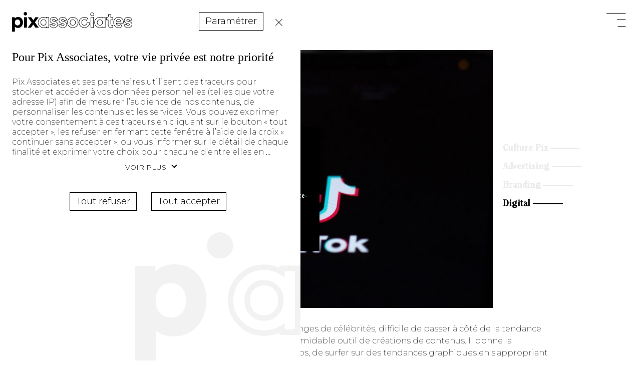

--- FILE ---
content_type: text/html; charset=utf-8
request_url: https://www.pix-associates.com/blog/la-vague-tiktok
body_size: 48053
content:
<!doctype html>
<html data-n-head-ssr lang="fr" data-n-head="%7B%22lang%22:%7B%22ssr%22:%22fr%22%7D%7D">
  <head >
    <meta data-n-head="ssr" charset="utf-8"><meta data-n-head="ssr" name="viewport" content="width=device-width, initial-scale=1"><meta data-n-head="ssr" name="msapplication-TileColor" content="#ffffff"><meta data-n-head="ssr" name="theme-color" content="#ffffff"><meta data-n-head="ssr" data-hid="description" name="description" content="Reproductions de chorégraphies, tutoriels, challenges de célébrités, difficile de passer à côté de la tendance TikTok..."><meta data-n-head="ssr" data-hid="ogimage" property="og:image" content="https://cdn.back.pix-associates.com/wp-content/uploads/2020/12/pix-associates-tiktok-680x510.jpg"><title>La vague TikTok - Blog - Pix Associates</title><link data-n-head="ssr" rel="apple-touch-icon" sizes="180x180" href="/apple-touch-icon.png"><link data-n-head="ssr" rel="icon" type="image/png" href="/favicon-32x32.png"><link data-n-head="ssr" rel="icon" type="image/png" href="/favicon-16x16.png"><link data-n-head="ssr" rel="manifest" href="/site.webmanifest"><link data-n-head="ssr" rel="mask-icon" href="/safari-pinned-tab.svg" color="#000000"><link data-n-head="ssr" rel="stylesheet" href="https://back.pix-associates.com/wp-content/plugins/pix-orejime/inc/orejime.css.php"><link data-n-head="ssr" rel="stylesheet" href="https://back.pix-associates.com/wp-content/plugins/pix-orejime/dist/css/theme.css"><link data-n-head="ssr" rel="canonical" href="https://www.pix-associates.com/blog/la-vague-tiktok"><script data-n-head="ssr" data-hid="orejime-config" src="https://back.pix-associates.com/wp-content/plugins/pix-orejime/inc/orejime.js.php"></script><script data-n-head="ssr" data-hid="orejime" src="https://back.pix-associates.com/wp-content/plugins/pix-orejime/dist/js/orejime-2.2.1.js"></script><script data-n-head="ssr" data-hid="orejime-methods" src="https://back.pix-associates.com/wp-content/plugins/pix-orejime/inc/orejime-methods.js.php"></script><script data-n-head="ssr" type="application/ld+json">{"@context":"http://schema.org","@graph":[{"@type":"BlogPosting","@id":"https://www.pix-associates.com/blog/la-vague-tiktok","url":"https://www.pix-associates.com/blog/la-vague-tiktok","name":"La vague TikTok","headline":"La vague TikTok","articleBody":"\n&lt;p&gt;Reproductions de chorégraphies, tutoriels, challenges de célébrités, difficile de passer à côté de la tendance TikTok. Réseau social adoré des jeunes, il est un formidable outil de créations de contenus. Il donne la possibilité à chacun d&amp;rsquo;être créateur, monteur vidéos, de surfer sur des tendances graphiques en s&amp;rsquo;appropriant des effets visuels percutants. &lt;/p&gt;\n\n\n\n&lt;h2 class=&quot;wp-block-heading&quot;&gt;Un réseau social au coeur de polémiques sociétales &lt;/h2&gt;\n\n\n\n&lt;p&gt;Trois ans après sa sortie et plus de 2 milliards de téléchargements plus tard, TikTok est, comme d&amp;rsquo;autres réseaux sociaux &amp;#8211; on pense notamment à Instagram,  plus qu&amp;rsquo;un outil de création de contenus. Ancré dans de véritables stratégies commerciales et au coeur des stratégies de marketing d&amp;rsquo;influence, la marque a négocié des partenariats avec des acteurs majeurs comme Shopify, Samsung et ses smart TV, WPP. &lt;/p&gt;\n\n\n\n&lt;p&gt;Souvent questionnée sur ces notions de confidentialité et d&amp;rsquo;éthique, beaucoup auront aussi entendu parlé d&amp;rsquo;un tournant politique de la plateforme qui a été utilisée comme outil de boycott lors des dernières élections américaines et accusée d’être un logiciel espion&amp;#8230; Washington a finalement laissé de côté sa volonté d&amp;rsquo;obliger le groupe chinois initiateur de TikTok, ByteDance à vendre ses opérations américains aux groupes Oracle et Walmart. En Europe et très récemment (le 16 février 2021, &lt;em&gt;ndlr&lt;/em&gt;), plusieurs associations de consommateurs ont annoncé le dépôt d&amp;rsquo;une plainte contre le réseau social TikTok, qu&amp;rsquo;ils accusent de délaisser la protection des enfants très nombreux à utiliser la plateforme et une nouvelle fois de « surexploiter » les données collectées.&lt;/p&gt;\n\n\n\n&lt;p&gt;Quoi qu’il en soit, l’app a révolutionné la création de contenus animés. L’apparition des Reels sur Instagram ou des Youtube Shorts n’étant pas un hasard face à ces nouveaux usages désormais incontournables.&amp;nbsp;Son développement reste exponentiel, même face aux polémiques soulevées. « Faites que chaque seconde compte » : un encouragement à la création de formats courts mais aux visionnages longs, à un flux hyper-attractifs fait de sons, d&amp;rsquo;effets&amp;#8230; Le tout en effaçant la propre notion du temps puisque la présentation en grand écran cache l&amp;rsquo;heure habituellement affichée dans un angle du téléphone&amp;#8230; #malinxlelynx &lt;/p&gt;\n\n\n\n&lt;figure class=&quot;wp-block-embed aligncenter is-type-photo is-provider-giphy&quot;&gt;&lt;div class=&quot;wp-block-embed__wrapper&quot;&gt;\nhttps://giphy.com/gifs/tiktok-cute-ferret-dancing-VbhLF9VRbTHZLgwgz2\n&lt;/div&gt;&lt;/figure&gt;\n\n\n\n&lt;h2 class=&quot;wp-block-heading&quot;&gt;TikTok en chiffres &lt;/h2&gt;\n\n\n\n&lt;p&gt;Déjà de plus en plus présent ces dernières années, TikTok a connu un essor florissant à l&amp;rsquo;occasion des confinements internationaux avec 70% de temps de navigation supplémentaire. Mais TikTok c&amp;rsquo;est aussi : &lt;/p&gt;\n\n\n\n&lt;ul class=&quot;wp-block-list&quot;&gt;&lt;li&gt;11 millions de visiteurs actifs chaque mois en France&lt;/li&gt;&lt;li&gt;78% de visiteurs âgés de 11 à 24 ans &lt;/li&gt;&lt;li&gt;52 minutes par jour en moyenne passées par les 16-24 ans &lt;/li&gt;&lt;li&gt;67% de femmes et 33% d&amp;rsquo;hommes &lt;/li&gt;&lt;li&gt;270 millions de vidéos créées par les utilisateurs français &lt;/li&gt;&lt;li&gt; 90% des inscrits l&amp;rsquo;utilisent tous les jours &lt;/li&gt;&lt;/ul&gt;\n\n\n\n&lt;p&gt;De notre côté, on s&amp;rsquo;amuse à imaginer le conte de Blanche-Neige et son miroir magique à l&amp;rsquo;époque de TikTok. Puisqu&amp;rsquo;après tout, nul doute sur le fait que l&amp;rsquo;application plaise autant aux adolescents en pleine construction identitaire puisqu&amp;rsquo;ils ont entre leurs mains un miroir capables de rendre chacun plus beau, plus drôle, plus accessible. Une bibliothèque de contenus débordante et à la fois très personnalisée grâce à des algorithmes de préférence de plus en plus intelligents. Un point qui fait écho à la starification de jeunes jusque là anonymes. Addison Ray Esterling &amp;#8211; 19 ans &amp;#8211; en est la star la mieux rémunérée, avec un chiffre d’affaires estimé à 5 millions de dollars en 2020 grâce à la mise en avant de produits de marques ou de leur propre marque. Les soeurs Charli et Dixie D&amp;rsquo;Amelio ont, depuis leur succès sur TikTok, créé leur propre émission de télé-réalité familiale à la façon des Kardashian il y a plusieurs années. En France, la palme revient à Lea Elui avec 14,3 millions d&amp;rsquo;abonnés.  &lt;/p&gt;\n\n\n\n&lt;figure class=&quot;wp-block-embed aligncenter is-type-photo is-provider-giphy&quot;&gt;&lt;div class=&quot;wp-block-embed__wrapper&quot;&gt;\nhttps://giphy.com/gifs/TikTokFrance-tiktok-tomber-tiktokfrance-QaB2Wmut1sqOsblVMk\n&lt;/div&gt;&lt;/figure&gt;\n\n\n\n&lt;p&gt;Un outil puissant, en évolution qu&amp;rsquo;il convient de prendre en considération dans des stratégies de communication en fonction de sa cible, de son contenu, de ses objectifs&amp;#8230; Certaines entreprises l&amp;rsquo;utilisent même pour recruter&amp;#8230; D&amp;rsquo;autres pour toucher une cible particulière comme l&amp;rsquo;Elysée pour s&amp;rsquo;adresser à la génération Z via le profil d&amp;rsquo;Emmanuel Macron. Vous souhaitez en savoir plus sur le sujet ? Notre équipe est à votre écoute ! &lt;/p&gt;\n\n\n\n&lt;p class=&quot;has-text-align-left&quot;&gt;&lt;br&gt;Sources : Institut Kantar, E-commerce Nation, Capital.fr,  Forbes.fr, l&amp;rsquo;ADN &lt;/p&gt;\n\n\n\n&lt;p&gt;&lt;/p&gt;\n","image":"https://cdn.back.pix-associates.com/wp-content/uploads/2020/12/pix-associates-tiktok-scaled.jpg","thumbnailUrl":"https://cdn.back.pix-associates.com/wp-content/uploads/2020/12/pix-associates-tiktok-scaled.jpg","publisher":{"@type":"Organization","name":"Pix Associates"},"datePublished":"2021-02-25T17:00:00","author":{"@type":"Organization","name":"Pix Associates"}},{"@type":"BreadcrumbList","itemListElement":[{"@type":"ListItem","position":1,"item":{"@id":"https://www.pix-associates.com","name":"Accueil"}},{"@type":"ListItem","position":2,"item":{"@id":"https://www.pix-associates.com/blog","name":"Blog"}},{"@type":"ListItem","position":3,"item":{"@id":"https://www.pix-associates.com/blog/la-vague-tiktok","name":"La vague TikTok"}}]}]}</script><link rel="preload" href="/_nuxt/e625fe5.js" as="script"><link rel="preload" href="/_nuxt/d397aa9.js" as="script"><link rel="preload" href="/_nuxt/94b599a.js" as="script"><link rel="preload" href="/_nuxt/8dba917.js" as="script"><link rel="preload" href="/_nuxt/d3eea5a.js" as="script"><link rel="preload" href="/_nuxt/3f75635.js" as="script"><link rel="preload" href="/_nuxt/1de6267.js" as="script"><style data-vue-ssr-id="757779f0:0 757779f0:1">@import url(https://fonts.googleapis.com/css?family=Montserrat:200,300,600,700&display=swap);
@font-face{font-family:swiper-icons;font-style:normal;font-weight:400;src:url("data:application/font-woff;charset=utf-8;base64, [base64]//wADZ2x5ZgAAAywAAADMAAAD2MHtryVoZWFkAAABbAAAADAAAAA2E2+eoWhoZWEAAAGcAAAAHwAAACQC9gDzaG10eAAAAigAAAAZAAAArgJkABFsb2NhAAAC0AAAAFoAAABaFQAUGG1heHAAAAG8AAAAHwAAACAAcABAbmFtZQAAA/gAAAE5AAACXvFdBwlwb3N0AAAFNAAAAGIAAACE5s74hXjaY2BkYGAAYpf5Hu/j+W2+MnAzMYDAzaX6QjD6/4//Bxj5GA8AuRwMYGkAPywL13jaY2BkYGA88P8Agx4j+/8fQDYfA1AEBWgDAIB2BOoAeNpjYGRgYNBh4GdgYgABEMnIABJzYNADCQAACWgAsQB42mNgYfzCOIGBlYGB0YcxjYGBwR1Kf2WQZGhhYGBiYGVmgAFGBiQQkOaawtDAoMBQxXjg/wEGPcYDDA4wNUA2CCgwsAAAO4EL6gAAeNpj2M0gyAACqxgGNWBkZ2D4/wMA+xkDdgAAAHjaY2BgYGaAYBkGRgYQiAHyGMF8FgYHIM3DwMHABGQrMOgyWDLEM1T9/w8UBfEMgLzE////P/5//f/V/xv+r4eaAAeMbAxwIUYmIMHEgKYAYjUcsDAwsLKxc3BycfPw8jEQA/[base64]/uznmfPFBNODM2K7MTQ45YEAZqGP81AmGGcF3iPqOop0r1SPTaTbVkfUe4HXj97wYE+yNwWYxwWu4v1ugWHgo3S1XdZEVqWM7ET0cfnLGxWfkgR42o2PvWrDMBSFj/IHLaF0zKjRgdiVMwScNRAoWUoH78Y2icB/yIY09An6AH2Bdu/UB+yxopYshQiEvnvu0dURgDt8QeC8PDw7Fpji3fEA4z/PEJ6YOB5hKh4dj3EvXhxPqH/SKUY3rJ7srZ4FZnh1PMAtPhwP6fl2PMJMPDgeQ4rY8YT6Gzao0eAEA409DuggmTnFnOcSCiEiLMgxCiTI6Cq5DZUd3Qmp10vO0LaLTd2cjN4fOumlc7lUYbSQcZFkutRG7g6JKZKy0RmdLY680CDnEJ+UMkpFFe1RN7nxdVpXrC4aTtnaurOnYercZg2YVmLN/d/gczfEimrE/fs/bOuq29Zmn8tloORaXgZgGa78yO9/cnXm2BpaGvq25Dv9S4E9+5SIc9PqupJKhYFSSl47+Qcr1mYNAAAAeNptw0cKwkAAAMDZJA8Q7OUJvkLsPfZ6zFVERPy8qHh2YER+3i/BP83vIBLLySsoKimrqKqpa2hp6+jq6RsYGhmbmJqZSy0sraxtbO3sHRydnEMU4uR6yx7JJXveP7WrDycAAAAAAAH//wACeNpjYGRgYOABYhkgZgJCZgZNBkYGLQZtIJsFLMYAAAw3ALgAeNolizEKgDAQBCchRbC2sFER0YD6qVQiBCv/H9ezGI6Z5XBAw8CBK/m5iQQVauVbXLnOrMZv2oLdKFa8Pjuru2hJzGabmOSLzNMzvutpB3N42mNgZGBg4GKQYzBhYMxJLMlj4GBgAYow/P/PAJJhLM6sSoWKfWCAAwDAjgbRAAB42mNgYGBkAIIbCZo5IPrmUn0hGA0AO8EFTQAA")}:root{--swiper-theme-color:#007aff}.swiper{list-style:none;margin-left:auto;margin-right:auto;overflow:hidden;padding:0;position:relative;z-index:1}.swiper-vertical>.swiper-wrapper{flex-direction:column}.swiper-wrapper{box-sizing:content-box;display:flex;height:100%;position:relative;transition-property:transform;width:100%;z-index:1}.swiper-android .swiper-slide,.swiper-wrapper{transform:translateZ(0)}.swiper-pointer-events{touch-action:pan-y}.swiper-pointer-events.swiper-vertical{touch-action:pan-x}.swiper-slide{flex-shrink:0;height:100%;position:relative;transition-property:transform;width:100%}.swiper-slide-invisible-blank{visibility:hidden}.swiper-autoheight,.swiper-autoheight .swiper-slide{height:auto}.swiper-autoheight .swiper-wrapper{align-items:flex-start;transition-property:transform,height}.swiper-backface-hidden .swiper-slide{backface-visibility:hidden;transform:translateZ(0)}.swiper-3d,.swiper-3d.swiper-css-mode .swiper-wrapper{perspective:1200px}.swiper-3d .swiper-cube-shadow,.swiper-3d .swiper-slide,.swiper-3d .swiper-slide-shadow,.swiper-3d .swiper-slide-shadow-bottom,.swiper-3d .swiper-slide-shadow-left,.swiper-3d .swiper-slide-shadow-right,.swiper-3d .swiper-slide-shadow-top,.swiper-3d .swiper-wrapper{transform-style:preserve-3d}.swiper-3d .swiper-slide-shadow,.swiper-3d .swiper-slide-shadow-bottom,.swiper-3d .swiper-slide-shadow-left,.swiper-3d .swiper-slide-shadow-right,.swiper-3d .swiper-slide-shadow-top{height:100%;left:0;pointer-events:none;position:absolute;top:0;width:100%;z-index:10}.swiper-3d .swiper-slide-shadow{background:rgba(0,0,0,.15)}.swiper-3d .swiper-slide-shadow-left{background-image:linear-gradient(270deg,rgba(0,0,0,.5),transparent)}.swiper-3d .swiper-slide-shadow-right{background-image:linear-gradient(90deg,rgba(0,0,0,.5),transparent)}.swiper-3d .swiper-slide-shadow-top{background-image:linear-gradient(0deg,rgba(0,0,0,.5),transparent)}.swiper-3d .swiper-slide-shadow-bottom{background-image:linear-gradient(180deg,rgba(0,0,0,.5),transparent)}.swiper-css-mode>.swiper-wrapper{-ms-overflow-style:none;overflow:auto;scrollbar-width:none}.swiper-css-mode>.swiper-wrapper::-webkit-scrollbar{display:none}.swiper-css-mode>.swiper-wrapper>.swiper-slide{scroll-snap-align:start start}.swiper-horizontal.swiper-css-mode>.swiper-wrapper{scroll-snap-type:x mandatory}.swiper-vertical.swiper-css-mode>.swiper-wrapper{scroll-snap-type:y mandatory}.swiper-centered>.swiper-wrapper:before{content:"";flex-shrink:0;order:9999}.swiper-centered.swiper-horizontal>.swiper-wrapper>.swiper-slide:first-child{margin-left:var(--swiper-centered-offset-before)}.swiper-centered.swiper-horizontal>.swiper-wrapper:before{height:100%;min-height:1px;width:var(--swiper-centered-offset-after)}.swiper-centered.swiper-vertical>.swiper-wrapper>.swiper-slide:first-child{margin-top:var(--swiper-centered-offset-before)}.swiper-centered.swiper-vertical>.swiper-wrapper:before{height:var(--swiper-centered-offset-after);min-width:1px;width:100%}.swiper-centered>.swiper-wrapper>.swiper-slide{scroll-snap-align:center center;scroll-snap-stop:always}:root{--swiper-navigation-size:44px}.swiper-button-next,.swiper-button-prev{align-items:center;color:#007aff;color:var(--swiper-navigation-color,var(--swiper-theme-color));cursor:pointer;display:flex;height:44px;height:var(--swiper-navigation-size);justify-content:center;margin-top:-22px;margin-top:calc(0px - var(--swiper-navigation-size)/2);position:absolute;top:50%;width:27px;width:calc(var(--swiper-navigation-size)/44*27);z-index:10}.swiper-button-next.swiper-button-disabled,.swiper-button-prev.swiper-button-disabled{cursor:auto;opacity:.35;pointer-events:none}.swiper-button-next.swiper-button-hidden,.swiper-button-prev.swiper-button-hidden{cursor:auto;opacity:0;pointer-events:none}.swiper-navigation-disabled .swiper-button-next,.swiper-navigation-disabled .swiper-button-prev{display:none!important}.swiper-button-next:after,.swiper-button-prev:after{font-family:swiper-icons;font-size:44px;font-size:var(--swiper-navigation-size);font-variant:normal;letter-spacing:0;line-height:1;text-transform:none!important}.swiper-button-prev,.swiper-rtl .swiper-button-next{left:10px;right:auto}.swiper-button-prev:after,.swiper-rtl .swiper-button-next:after{content:"prev"}.swiper-button-next,.swiper-rtl .swiper-button-prev{left:auto;right:10px}.swiper-button-next:after,.swiper-rtl .swiper-button-prev:after{content:"next"}.swiper-button-lock{display:none}.swiper-pagination{position:absolute;text-align:center;transform:translateZ(0);transition:opacity .3s;z-index:10}.swiper-pagination.swiper-pagination-hidden{opacity:0}.swiper-pagination-disabled>.swiper-pagination,.swiper-pagination.swiper-pagination-disabled{display:none!important}.swiper-horizontal>.swiper-pagination-bullets,.swiper-pagination-bullets.swiper-pagination-horizontal,.swiper-pagination-custom,.swiper-pagination-fraction{bottom:10px;left:0;width:100%}.swiper-pagination-bullets-dynamic{font-size:0;overflow:hidden}.swiper-pagination-bullets-dynamic .swiper-pagination-bullet{position:relative;transform:scale(.33)}.swiper-pagination-bullets-dynamic .swiper-pagination-bullet-active,.swiper-pagination-bullets-dynamic .swiper-pagination-bullet-active-main{transform:scale(1)}.swiper-pagination-bullets-dynamic .swiper-pagination-bullet-active-prev{transform:scale(.66)}.swiper-pagination-bullets-dynamic .swiper-pagination-bullet-active-prev-prev{transform:scale(.33)}.swiper-pagination-bullets-dynamic .swiper-pagination-bullet-active-next{transform:scale(.66)}.swiper-pagination-bullets-dynamic .swiper-pagination-bullet-active-next-next{transform:scale(.33)}.swiper-pagination-bullet{background:#000;background:var(--swiper-pagination-bullet-inactive-color,#000);border-radius:50%;display:inline-block;height:8px;height:var(--swiper-pagination-bullet-height,var(--swiper-pagination-bullet-size,8px));opacity:.2;opacity:var(--swiper-pagination-bullet-inactive-opacity,.2);width:8px;width:var(--swiper-pagination-bullet-width,var(--swiper-pagination-bullet-size,8px))}button.swiper-pagination-bullet{-webkit-appearance:none;-moz-appearance:none;appearance:none;border:none;box-shadow:none;margin:0;padding:0}.swiper-pagination-clickable .swiper-pagination-bullet{cursor:pointer}.swiper-pagination-bullet:only-child{display:none!important}.swiper-pagination-bullet-active{background:#007aff;background:var(--swiper-pagination-color,var(--swiper-theme-color));opacity:1;opacity:var(--swiper-pagination-bullet-opacity,1)}.swiper-pagination-vertical.swiper-pagination-bullets,.swiper-vertical>.swiper-pagination-bullets{right:10px;top:50%;transform:translate3d(0,-50%,0)}.swiper-pagination-vertical.swiper-pagination-bullets .swiper-pagination-bullet,.swiper-vertical>.swiper-pagination-bullets .swiper-pagination-bullet{display:block;margin:6px 0;margin:var(--swiper-pagination-bullet-vertical-gap,6px) 0}.swiper-pagination-vertical.swiper-pagination-bullets.swiper-pagination-bullets-dynamic,.swiper-vertical>.swiper-pagination-bullets.swiper-pagination-bullets-dynamic{top:50%;transform:translateY(-50%);width:8px}.swiper-pagination-vertical.swiper-pagination-bullets.swiper-pagination-bullets-dynamic .swiper-pagination-bullet,.swiper-vertical>.swiper-pagination-bullets.swiper-pagination-bullets-dynamic .swiper-pagination-bullet{display:inline-block;transition:transform .2s,top .2s}.swiper-horizontal>.swiper-pagination-bullets .swiper-pagination-bullet,.swiper-pagination-horizontal.swiper-pagination-bullets .swiper-pagination-bullet{margin:0 4px;margin:0 var(--swiper-pagination-bullet-horizontal-gap,4px)}.swiper-horizontal>.swiper-pagination-bullets.swiper-pagination-bullets-dynamic,.swiper-pagination-horizontal.swiper-pagination-bullets.swiper-pagination-bullets-dynamic{left:50%;transform:translateX(-50%);white-space:nowrap}.swiper-horizontal>.swiper-pagination-bullets.swiper-pagination-bullets-dynamic .swiper-pagination-bullet,.swiper-pagination-horizontal.swiper-pagination-bullets.swiper-pagination-bullets-dynamic .swiper-pagination-bullet{transition:transform .2s,left .2s}.swiper-horizontal.swiper-rtl>.swiper-pagination-bullets-dynamic .swiper-pagination-bullet{transition:transform .2s,right .2s}.swiper-pagination-progressbar{background:rgba(0,0,0,.25);position:absolute}.swiper-pagination-progressbar .swiper-pagination-progressbar-fill{background:#007aff;background:var(--swiper-pagination-color,var(--swiper-theme-color));height:100%;left:0;position:absolute;top:0;transform:scale(0);transform-origin:left top;width:100%}.swiper-rtl .swiper-pagination-progressbar .swiper-pagination-progressbar-fill{transform-origin:right top}.swiper-horizontal>.swiper-pagination-progressbar,.swiper-pagination-progressbar.swiper-pagination-horizontal,.swiper-pagination-progressbar.swiper-pagination-vertical.swiper-pagination-progressbar-opposite,.swiper-vertical>.swiper-pagination-progressbar.swiper-pagination-progressbar-opposite{height:4px;left:0;top:0;width:100%}.swiper-horizontal>.swiper-pagination-progressbar.swiper-pagination-progressbar-opposite,.swiper-pagination-progressbar.swiper-pagination-horizontal.swiper-pagination-progressbar-opposite,.swiper-pagination-progressbar.swiper-pagination-vertical,.swiper-vertical>.swiper-pagination-progressbar{height:100%;left:0;top:0;width:4px}.swiper-pagination-lock{display:none}.swiper-free-mode>.swiper-wrapper{margin:0 auto}.swiper-fade.swiper-free-mode .swiper-slide,.swiper-free-mode>.swiper-wrapper{transition-timing-function:ease-out}.swiper-fade .swiper-slide{pointer-events:none;transition-property:opacity}.swiper-fade .swiper-slide .swiper-slide{pointer-events:none}.swiper-fade .swiper-slide-active,.swiper-fade .swiper-slide-active .swiper-slide-active{pointer-events:auto}.swiper-cards{overflow:visible}.swiper-cards .swiper-slide{backface-visibility:hidden;overflow:hidden;transform-origin:center bottom}.swiper-creative .swiper-slide{backface-visibility:hidden;overflow:hidden;transition-property:transform,opacity,height}@font-face{font-family:"ITC Clearface Std";font-style:normal;font-weight:400;src:url(https://cdn.pix-associates.com/_nuxt/fonts/ClearfaceStd-Bold.bb04bec.eot);src:url(https://cdn.pix-associates.com/_nuxt/fonts/ClearfaceStd-Bold.bb04bec.eot?#iefix) format("embedded-opentype"),url(https://cdn.pix-associates.com/_nuxt/fonts/ClearfaceStd-Bold.14e30a1.woff2) format("woff2"),url(https://cdn.pix-associates.com/_nuxt/fonts/ClearfaceStd-Bold.2d8aa6d.woff) format("woff"),url(https://cdn.pix-associates.com/_nuxt/fonts/ClearfaceStd-Bold.2ba9f26.ttf) format("truetype"),url(https://cdn.pix-associates.com/_nuxt/img/2a2737e.svg#ClearfaceStd-Bold) format("svg")}@font-face{font-family:"pixassociatesbold";font-style:normal;font-weight:400;src:url(https://cdn.pix-associates.com/_nuxt/fonts/pixassociates-webfont.355d927.eot);src:url(https://cdn.pix-associates.com/_nuxt/fonts/pixassociates-webfont.355d927.eot?#iefix) format("embedded-opentype"),url(https://cdn.pix-associates.com/_nuxt/fonts/pixassociates-webfont.c6f3997.woff2) format("woff2"),url(https://cdn.pix-associates.com/_nuxt/fonts/pixassociates-webfont.c500d02.woff) format("woff"),url(https://cdn.pix-associates.com/_nuxt/fonts/pixassociates-webfont.c2a8155.ttf) format("truetype"),url(https://cdn.pix-associates.com/_nuxt/img/6f7e013.svg#pixassociatesbold) format("svg")}@font-face{font-display:block;font-family:"icon-font";font-style:normal;font-weight:400;src:url(https://cdn.pix-associates.com/_nuxt/fonts/icon-font.0543d64.eot);src:url(https://cdn.pix-associates.com/_nuxt/fonts/icon-font.0543d64.eot#iefix) format("embedded-opentype"),url(https://cdn.pix-associates.com/_nuxt/fonts/icon-font.93a101b.ttf) format("truetype"),url(https://cdn.pix-associates.com/_nuxt/fonts/icon-font.8837e4f.woff) format("woff"),url(https://cdn.pix-associates.com/_nuxt/img/d7a03f8.svg#icon-font) format("svg")}@font-face{font-family:"cafedeparis";font-style:normal;font-weight:400;src:url(https://cdn.pix-associates.com/_nuxt/fonts/cafedeparisscript-webfont.68c89e3.woff2) format("woff2"),url(https://cdn.pix-associates.com/_nuxt/fonts/cafedeparisscript-webfont.0c34c6d.woff) format("woff"),url(https://cdn.pix-associates.com/_nuxt/fonts/cafedeparisscript-webfont.390c755.ttf) format("truetype"),url(https://cdn.pix-associates.com/_nuxt/img/fed432f.svg#cafedeparis-scriptregular) format("svg")}.tns-outer{padding:0!important}.tns-outer [hidden]{display:none!important}.tns-outer [aria-controls],.tns-outer [data-action]{cursor:pointer}.tns-slider{transition:all 0s}.tns-slider>.tns-item{box-sizing:border-box}.tns-horizontal.tns-subpixel{white-space:nowrap}.tns-horizontal.tns-subpixel>.tns-item{display:inline-block;vertical-align:top;white-space:normal}.tns-horizontal.tns-no-subpixel:after{clear:both;content:"";display:table}.tns-horizontal.tns-no-subpixel>.tns-item{float:left}.tns-horizontal.tns-carousel.tns-no-subpixel>.tns-item{margin-right:-100%}.tns-gallery,.tns-no-calc{left:0;position:relative}.tns-gallery{min-height:1px}.tns-gallery>.tns-item{left:-100%;position:absolute;transition:transform 0s,opacity 0s}.tns-gallery>.tns-slide-active{left:auto!important;position:relative}.tns-gallery>.tns-moving{transition:all .25s}.tns-autowidth{display:inline-block}.tns-lazy-img{opacity:.6;transition:opacity .6s}.tns-lazy-img.tns-complete{opacity:1}.tns-ah{transition:height 0s}.tns-ovh{overflow:hidden}.tns-visually-hidden{left:-10000em;position:absolute}.tns-transparent{opacity:0;visibility:hidden}.tns-fadeIn{filter:alpha(opacity=100);opacity:1;z-index:0}.tns-fadeOut,.tns-normal{filter:alpha(opacity=0);opacity:0;z-index:-1}.tns-vpfix{white-space:nowrap}.tns-vpfix>div,.tns-vpfix>li{display:inline-block}.tns-t-subp2{height:10px;margin:0 auto;overflow:hidden;position:relative;width:310px}.tns-t-ct{position:absolute;right:0;width:2333.3333333333%;width:2333.33333%}.tns-t-ct:after{clear:both;content:"";display:table}.tns-t-ct>div{float:left;height:10px;width:1.4285714286%;width:1.42857%}:root{--background-color:#000;--color:#fff;--color-contrast:#000;--color-opaque:rgba(52,52,65,.6);--color-placeholder:hsla(0,0%,100%,.4);--vh:1vh}.blog,.light{--background-color:#fff;--color:#000;--color-contrast:#fff;--color-opaque:rgba(52,52,65,.1);--color-placeholder:rgba(0,0,0,.4)}.blue{--background-color:#003bff;--color:#fff;--color-contrast:#000;--color-opaque:rgba(52,52,65,.25);--color-placeholder:rgba(0,0,0,.4)}.orange{--color:#000;--background-color:#ff9345;--color-contrast:#fff;--color-opaque:rgba(52,52,65,.1);--color-placeholder:rgba(0,0,0,.4)}.pink{--color:#000;--background-color:#f9bfbf;--color-contrast:#fff;--color-opaque:rgba(52,52,65,.1);--color-placeholder:rgba(0,0,0,.4)}*,:after,:before{box-sizing:border-box}html{-webkit-text-size-adjust:100%;-ms-text-size-adjust:100%;-ms-overflow-style:scrollbar;-webkit-tap-highlight-color:rgba(0,0,0,0);font-family:sans-serif;line-height:1.15}article,aside,dialog,figcaption,figure,footer,header,hgroup,main,nav,section{display:block}body{background-color:#fff;color:#212529;font-family:-apple-system,BlinkMacSystemFont,"Segoe UI",Roboto,"Helvetica Neue",Arial,sans-serif,"Apple Color Emoji","Segoe UI Emoji","Segoe UI Symbol";font-size:1rem;font-weight:400;text-align:left}[tabindex="-1"]:focus{outline:none!important}hr{box-sizing:content-box;height:0;overflow:visible}.prestations .introduction span.font-pix,h1,h2,h3,h4,h5,h6{margin-bottom:.5rem;margin-top:0}p{margin-bottom:1rem;margin-top:0}abbr[data-original-title],abbr[title]{border-bottom:0;cursor:help;-webkit-text-decoration:underline;-webkit-text-decoration:underline dotted;text-decoration:underline;text-decoration:underline dotted}address{font-style:normal;line-height:inherit}address,dl,ol,ul{margin-bottom:1rem}dl,ol,ul{margin-top:0}ol ol,ol ul,ul ol,ul ul{margin-bottom:0}dt{font-weight:700}dd{margin-bottom:.5rem;margin-left:0}blockquote{margin:0 0 1rem}dfn{font-style:italic}b,strong{font-weight:700}small{font-size:80%}sub,sup{font-size:75%;line-height:0;position:relative;vertical-align:baseline}sub{bottom:-.25em}sup{top:-.5em}a{-webkit-text-decoration-skip:objects;background-color:transparent;color:#007bff;-webkit-text-decoration:none;text-decoration:none}a:hover{color:#0056b3;-webkit-text-decoration:underline;text-decoration:underline}a:not([href]):not([tabindex]),a:not([href]):not([tabindex]):focus,a:not([href]):not([tabindex]):hover{color:inherit;-webkit-text-decoration:none;text-decoration:none}a:not([href]):not([tabindex]):focus{outline:0}code,kbd,pre,samp{font-family:monospace,monospace;font-size:1em}pre{-ms-overflow-style:scrollbar;margin-bottom:1rem;margin-top:0;overflow:auto}figure{margin:0 0 1rem}img{border-style:none}svg:not(:root){overflow:hidden}[role=button],a,area,button,input:not([type=range]),label,select,summary,textarea{touch-action:manipulation}table{border-collapse:collapse}caption{caption-side:bottom;color:#868e96;padding-bottom:.75rem;padding-top:.75rem;text-align:left}th{text-align:inherit}label{display:inline-block;margin-bottom:.5rem}button{border-radius:0}button:focus{outline:1px dotted;outline:5px auto -webkit-focus-ring-color}button,input,optgroup,select,textarea{font-family:inherit;font-size:inherit;line-height:inherit;margin:0}button,input{overflow:visible}button,select{text-transform:none}[type=reset],[type=submit],button,html [type=button]{-webkit-appearance:button}[type=button]::-moz-focus-inner,[type=reset]::-moz-focus-inner,[type=submit]::-moz-focus-inner,button::-moz-focus-inner{border-style:none;padding:0}input[type=checkbox],input[type=radio]{box-sizing:border-box;padding:0}input[type=date],input[type=datetime-local],input[type=month],input[type=time]{-webkit-appearance:listbox}textarea{overflow:auto;resize:vertical}fieldset{border:0;margin:0;min-width:0;padding:0}legend{color:inherit;display:block;font-size:1.5rem;line-height:inherit;margin-bottom:.5rem;max-width:100%;padding:0;white-space:normal;width:100%}progress{vertical-align:baseline}[type=number]::-webkit-inner-spin-button,[type=number]::-webkit-outer-spin-button{height:auto}[type=search]{-webkit-appearance:none;outline-offset:-2px}[type=search]::-webkit-search-cancel-button,[type=search]::-webkit-search-decoration{-webkit-appearance:none}::-webkit-file-upload-button{-webkit-appearance:button;font:inherit}output{display:inline-block}summary{display:list-item}template{display:none}[hidden]{display:none!important}@media(prefers-reduced-motion:reduce){*{animation:none!important;transition:none!important}}html{box-sizing:border-box}*,:after,:before{box-sizing:inherit;min-height:0;min-width:0}html{font-size:62.5%;font-size:.625em}body{font-family:"Montserrat",sans-serif;font-size:1.6rem;line-height:1.5;margin:0}@media(min-width:576px){body{font-size:1.6rem}}a,a:active,a:focus,a:hover{color:#fff;-webkit-text-decoration:underline;text-decoration:underline}.h1-like,h1{font-family:"pixassociatesbold","Montserrat",sans-serif;font-size:3.6rem;font-weight:500}@media(min-width:576px){.h1-like,h1{font-size:4.6rem}}.h2-like,h2{font-family:"pixassociatesbold","Montserrat",sans-serif;font-size:3rem;font-weight:500}@media(min-width:576px){.h2-like,h2{font-size:3.6rem}}.h3-like,.prestations .introduction span.font-pix,h3{font-size:2rem;font-weight:500}@media(min-width:576px){.h3-like,.prestations .introduction span.font-pix,h3{font-size:2.8rem}}.h4-like,h4{font-size:1.8rem;font-weight:500}@media(min-width:576px){.h4-like,h4{font-size:2rem}}.h5-like,h5{font-size:1.6rem;font-weight:500}@media(min-width:576px){.h5-like,h5{font-size:1.8rem}}.h6-like,h6{font-size:1.4rem;font-weight:500}@media(min-width:576px){.h6-like,h6{font-size:1.6rem}}.prestations .introduction span.font-pix,dd,h1,h2,h3,h4,h5,h6{margin-bottom:.5rem;margin-top:0}address,blockquote,dl,ol,p,pre,ul{margin-bottom:1rem;margin-top:0}li .p-like,li ol,li p,li ul,ol ol,ul ul{margin-bottom:0;margin-top:0}blockquote,code,img,input,pre,svg,table,td,textarea,video{max-width:100%}img{height:auto}ol,ul{padding-left:2em}img{vertical-align:middle}.italic,address,cite,em,i,var{font-style:italic}code,kbd,mark{border-radius:2px}kbd{border:1px solid #999;padding:0 2px}pre{-moz-tab-size:2;-o-tab-size:2;tab-size:2}code{background:rgba(0,0,0,.04);color:#b11;padding:2px 4px}pre code{background:none;border-radius:0;color:inherit;padding:0}mark{padding:2px 4px}sub,sup{vertical-align:0}sup{bottom:1ex}sub{top:.5ex}blockquote{min-height:2em;padding-left:3em;position:relative}blockquote:before{color:#fff;content:"“";font-family:georgia,serif;font-size:5em;height:.4em;left:0;line-height:.9;position:absolute;top:0}blockquote>footer{color:rgba(0,0,0,.7);font-size:.9em;margin-top:.75em}blockquote>footer:before{content:"— "}q{font-style:normal}.q,q{quotes:"“" "”" "‘" "’"}.q:lang(fr),q:lang(fr){quotes:"« " " »" "“" "”"}hr{background-color:#ccc;border:0;clear:both;color:#ccc;display:block;height:1px;margin:1em 0 2em;padding:0}blockquote,figure{margin-left:0;margin-right:0}code,kbd,pre,samp{font-family:consolas,courier,monospace;line-height:normal;white-space:pre-wrap}.d-flex,.flex-column,.flex-column-reverse,.flex-container,.flex-container--column,.flex-container--column-reverse,.flex-container--row,.flex-container--row-reverse,.flex-row,.flex-row-reverse{display:flex;flex-wrap:wrap}.flex-container--row,.flex-row{flex-direction:row}.flex-column,.flex-container--column{flex-direction:column}.flex-container--row-reverse,.flex-row-reverse{flex-direction:row-reverse;justify-content:flex-end}.flex-column-reverse,.flex-container--column-reverse{flex-direction:column-reverse;justify-content:flex-end}.flex-item-fluid,.item-fluid{flex:1 1 0%}.flex-item-first,.item-first{order:-1}.flex-item-medium,.item-medium{order:0}.flex-item-last,.item-last{order:1}.flex-item-center,.item-center,.mr-auto{margin:auto}@media(min-width:480px){[class*=" grid-"],[class^=grid-]{display:grid;grid-auto-flow:dense}[class*=" grid-"].has-gutter,[class^=grid-].has-gutter{grid-gap:1rem}[class*=" grid-"].has-gutter-l,[class^=grid-].has-gutter-l{grid-gap:2rem}[class*=" grid-"].has-gutter-xl,[class^=grid-].has-gutter-xl{grid-gap:4rem}.autogrid,.grid{display:grid;grid-auto-columns:1fr;grid-auto-flow:column}.autogrid.has-gutter,.grid.has-gutter{grid-column-gap:1rem}.autogrid.has-gutter-l,.grid.has-gutter-l{grid-column-gap:2rem}.autogrid.has-gutter-xl,.grid.has-gutter-xl{grid-column-gap:4rem}}[class*=grid-2]{grid-template-columns:repeat(2,1fr)}[class*=grid-3]{grid-template-columns:repeat(3,1fr)}[class*=grid-4]{grid-template-columns:repeat(4,1fr)}[class*=grid-5]{grid-template-columns:repeat(5,1fr)}[class*=grid-6]{grid-template-columns:repeat(6,1fr)}[class*=grid-7]{grid-template-columns:repeat(7,1fr)}[class*=grid-8]{grid-template-columns:repeat(8,1fr)}[class*=grid-9]{grid-template-columns:repeat(9,1fr)}[class*=grid-10]{grid-template-columns:repeat(10,1fr)}[class*=grid-11]{grid-template-columns:repeat(11,1fr)}[class*=grid-12]{grid-template-columns:repeat(12,1fr)}[class*=col-1]{grid-column:auto/span 1}[class*=row-1]{grid-row:auto/span 1}[class*=col-2]{grid-column:auto/span 2}[class*=row-2]{grid-row:auto/span 2}[class*=col-3]{grid-column:auto/span 3}[class*=row-3]{grid-row:auto/span 3}[class*=col-4]{grid-column:auto/span 4}[class*=row-4]{grid-row:auto/span 4}[class*=col-5]{grid-column:auto/span 5}[class*=row-5]{grid-row:auto/span 5}[class*=col-6]{grid-column:auto/span 6}[class*=row-6]{grid-row:auto/span 6}[class*=col-7]{grid-column:auto/span 7}[class*=row-7]{grid-row:auto/span 7}[class*=col-8]{grid-column:auto/span 8}[class*=row-8]{grid-row:auto/span 8}[class*=col-9]{grid-column:auto/span 9}[class*=row-9]{grid-row:auto/span 9}[class*=col-10]{grid-column:auto/span 10}[class*=row-10]{grid-row:auto/span 10}[class*=col-11]{grid-column:auto/span 11}[class*=row-11]{grid-row:auto/span 11}[class*=col-12]{grid-column:auto/span 12}[class*=row-12]{grid-row:auto/span 12}@media(min-width:480px)and (max-width:767px){[class*=grid-][class*=-small-1]{grid-template-columns:repeat(1,1fr)}[class*=col-][class*=-small-1]{grid-column:auto/span 1}[class*=grid-][class*=-small-2]{grid-template-columns:repeat(2,1fr)}[class*=col-][class*=-small-2]{grid-column:auto/span 2}[class*=grid-][class*=-small-3]{grid-template-columns:repeat(3,1fr)}[class*=col-][class*=-small-3]{grid-column:auto/span 3}[class*=grid-][class*=-small-4]{grid-template-columns:repeat(4,1fr)}[class*=col-][class*=-small-4]{grid-column:auto/span 4}[class*=-small-all]{grid-column:1/-1}}.item-first{order:-1}.item-last{order:1}.grid-offset{visibility:hidden}.col-all{grid-column:1/-1}.row-all{grid-row:1/-1}body{background-color:#000;background-color:var(--background-color);font-weight:200;overflow-x:hidden}body,body a,body a:hover{color:#fff;color:var(--color)}body.blog{background:#fff}body.blog,body.blog a{color:#000}@media(min-width:768px){section.minheight{min-height:100vh}}section.content-center{align-items:center;display:flex;justify-content:center}@media (-ms-high-contrast:active),(-ms-high-contrast:none){section.content-center:after{content:"";display:block;font-size:0;min-height:inherit}}section.content-center>.wrapper{margin-left:0;margin-right:0}.main{overflow-x:hidden;padding-left:2rem;padding-right:2rem}.main .wrapper-title{margin:10rem auto 4rem;max-width:1024px;padding:0 1.5rem}.main .wrapper-title h2{line-height:1.1;margin-bottom:3rem}@media(min-width:992px){.main .wrapper-title{margin-bottom:7rem}}.main .search-feature{margin-bottom:10rem}.main .search-feature h1{text-align:center}.main .search-feature .search-bar .search-form{display:flex;margin:auto}.main .search-feature .search-bar .search-form ::-moz-placeholder{color:#868590}.main .search-feature .search-bar .search-form ::placeholder{color:#868590}@media(max-width:576px){.main .search-feature .search-bar .search-form{width:100%}}@media(min-width:576px){.main .search-feature .search-bar .search-form{width:70%}}.main .search-feature .search-bar .search-form .search-form-input{border-bottom:1px solid #000;box-sizing:border-box;color:#000;padding:1rem;width:100%}.main .search-feature .search-bar .search-form button{margin-left:1rem}.main .search-feature .search-bar .search-form button img{width:25px}body.blog .main{overflow:visible;overflow:initial}body.blog .main.blog-detail{overflow-x:hidden}.wrapper{margin:auto;max-width:1145px;width:100%}.wrapper-small{margin:auto;max-width:680px;width:100%}button{background:none;border:none}.text-outline,.title-portfolio,h2:not(.no-outline){color:#000;color:var(--color-contrast);text-shadow:#fff 1px 0 0,#fff .540302px .841471px 0,#fff -.416147px .909297px 0,#fff -.989992px .14112px 0,#fff -.653644px -.756802px 0,#fff .283662px -.958924px 0,#fff .96017px -.279415px 0;text-shadow:var(--color) 1px 0 0,var(--color) .540302px .841471px 0,var(--color) -.416147px .909297px 0,var(--color) -.989992px .14112px 0,var(--color) -.653644px -.756802px 0,var(--color) .283662px -.958924px 0,var(--color) .96017px -.279415px 0}@supports(-webkit-text-stroke:1px){.text-outline,.title-portfolio,h2:not(.no-outline){-webkit-text-stroke:1px;-webkit-text-stroke-color:#fff;-webkit-text-stroke-color:var(--color);color:transparent;font-weight:300;text-shadow:none}@media(min-width:1200px){.text-outline,.title-portfolio,h2:not(.no-outline){-webkit-text-stroke:2px;-webkit-text-stroke-color:#fff;-webkit-text-stroke-color:var(--color)}}}.font-pix,.prestations .introduction span.font-pix,h3,h4{font-family:"pixassociatesbold","Montserrat",sans-serif}@media(min-width:768px){h2:not(.no-outline){-webkit-text-stroke:1px;-webkit-text-stroke-color:#fff;-webkit-text-stroke-color:var(--color)}}.title-portfolio,body.blog h2:not(.no-outline){--color:#000;--color-contrast:#fff}@media(min-width:1200px){.title-portfolio{--color:#fff;-webkit-text-stroke:1px;-webkit-text-stroke-color:#fff;-webkit-text-stroke-color:var(--color)}}.main.homepage{color:#fff;color:var(--color);font-size:1.6rem}.main.homepage .h1-like,.main.homepage h1{font-size:3.6rem}@media(min-width:768px){.main.homepage .h1-like,.main.homepage h1{font-size:6rem}}.main.pages{font-size:1.6rem}.main.pages .h1-like,.main.pages h1{line-height:1.2}.blog{font-size:1.6rem}.blog .h1-like,.blog h1{font-size:3.6rem}@media(min-width:768px){.blog .h1-like,.blog h1{font-size:4.6rem}}.clearface{font-family:"ITC Clearface Std",serif}.txtcenter{text-align:center}.bold{font-weight:700}.underline{-webkit-text-decoration:underline;text-decoration:underline}@media(min-width:768px){.hidden-desktop{display:none}}@media(max-width:767px){.hidden-mobile{display:none}}.overlay-landscape{display:none}@media screen and (max-width:991px)and (orientation:landscape){.overlay-landscape{align-items:center;background:#000;color:#fff;display:flex;height:100%;justify-content:center;left:0;padding:2rem;position:fixed;text-align:center;top:0;width:100%;z-index:999999}.overlay-landscape .content{max-width:400px}.culture .vertus .progress-bar .controls .overlay-landscape .content div:before,.engagements .block-slider-text .wrapper-slider .progress-bar .controls .overlay-landscape .content div:before,.overlay-landscape .content .culture .vertus .progress-bar .controls div:before,.overlay-landscape .content .engagements .block-slider-text .wrapper-slider .progress-bar .controls div:before,.overlay-landscape .content .icon,.overlay-landscape .content .timeline-25 .swiper-content .swiper-navigation button:after,.overlay-landscape .content .tns-outer .tns-controls button:before,.timeline-25 .swiper-content .swiper-navigation .overlay-landscape .content button:after,.tns-outer .tns-controls .overlay-landscape .content button:before{display:inline-block;font-size:4rem;padding:2rem}.overlay-landscape .content img{width:80%}}a{transition:color .35s ease-in-out}iframe{max-width:100%}img.lazyLoad{opacity:0;transition:opacity .4s}img.lazyLoad.isLoaded{opacity:1}.page-enter-active{animation:acrossIn .45s ease-out both}.page-leave-active{animation:acrossOut .65s ease-in both}@keyframes acrossIn{0%{transform:translate3d(-100%,0,0)}to{transform:translateZ(0)}}@keyframes acrossOut{0%{transform:translateZ(0)}to{transform:translate3d(100%,0,0)}}.blueGlow{color:#fff;text-shadow:0 0 10px #fff,0 0 20px #fff,0 0 30px #fff,0 0 40px #228dff,0 0 70px #228dff,0 0 80px #228dff,0 0 100px #228dff,0 0 150px #228dff}.culture .vertus .progress-bar .controls div:before,.engagements .block-slider-text .wrapper-slider .progress-bar .controls div:before,.icon,.timeline-25 .swiper-content .swiper-navigation button:after,.tns-outer .tns-controls button:before{speak:never;font-feature-settings:normal;-webkit-font-smoothing:antialiased;-moz-osx-font-smoothing:grayscale;font-family:"icon-font"!important;font-style:normal;font-variant:normal;font-weight:400;line-height:1;text-transform:none}.icon-behance:before{content:""}.icon-long-arrow:before{content:""}.icon-search:before{content:""}.icon-share:before{content:""}.icon-twitter:before{content:""}.icon-burger:before{content:""}.icon-chevron-left:before{content:""}.icon-chevron-right:before{content:""}.icon-close:before{content:""}.icon-date:before{content:""}.icon-double-chevron-left:before{content:""}.icon-double-chevron-right:before{content:""}.icon-facebook:before{content:""}.icon-grid:before{content:""}.icon-insta:before{content:""}.icon-linkedin:before{content:""}.icon-list:before{content:""}.icon-orientation:before{content:""}.icon-pinterest:before{content:""}.icon-check:before{content:""}.animation-element{animation-duration:1.2s;animation-fill-mode:both;animation-timing-function:ease-in-out;display:block;opacity:0;position:relative}.animation-element.slide-up.in-view{animation-name:slideUp}@keyframes slideUp{0%{opacity:0;transform:translate3d(0,min(200px,75%),0)}to{opacity:1;transform:none}}.animation-element.slide-down.in-view{animation-name:slideDown}@keyframes slideDown{0%{opacity:0;transform:translate3d(0,max(-200px,-75%),0)}to{opacity:1;transform:none}}.animation-element.slide-from-right.in-view{animation-name:slideRight}@keyframes slideRight{0%{opacity:0;transform:translate3d(min(200px,75%),0,0)}to{opacity:1;transform:none}}.animation-element.slide-from-left.in-view{animation-name:slideLeft}@keyframes slideLeft{0%{opacity:0;transform:translate3d(max(-200px,-75%),0,0)}to{opacity:1;transform:none}}.animation-element.fade.in-view{animation-name:fadeIn}@keyframes fadeIn{0%{opacity:0}to{opacity:1}}.d1{animation-delay:.3s}.d2{animation-delay:.5s}.d3{animation-delay:.8s}.d4{animation-delay:1s}.d5{animation-delay:1.5s}.d6{animation-delay:2s}.btn{font-family:"ITC Clearface Std",serif;font-size:1.8rem}.btn .link-text{display:inline-block}.btn .link-text .culture .vertus .progress-bar .controls div:before,.btn .link-text .engagements .block-slider-text .wrapper-slider .progress-bar .controls div:before,.btn .link-text .icon,.btn .link-text .timeline-25 .swiper-content .swiper-navigation button:after,.btn .link-text .tns-outer .tns-controls button:before,.culture .vertus .progress-bar .controls .btn .link-text div:before,.engagements .block-slider-text .wrapper-slider .progress-bar .controls .btn .link-text div:before,.timeline-25 .swiper-content .swiper-navigation .btn .link-text button:after,.tns-outer .tns-controls .btn .link-text button:before{display:inline-block;font-size:21px;position:relative;transition:transform .4s ease-in-out;vertical-align:middle}.btn .link-text span{vertical-align:middle}.btn:hover .link-text .icon-double-chevron-right{transform:translateX(5px)}.btn:hover .link-text .icon-double-chevron-left{transform:translateX(-5px)}@media(-ms-high-contrast:active),(-ms-high-contrast:none),(any-hover:hover){.btn.hover-cursor .link-text{display:none}}.btn.hover-cursor.show-text{-webkit-text-decoration:none;text-decoration:none}@media(-ms-high-contrast:active),(-ms-high-contrast:none),(any-hover:hover){.btn.hover-cursor.show-text .link-text{display:inherit}}.circle-btn{background:radial-gradient(circle,#fff 20%,#000 21%);background:radial-gradient(circle,var(--color) 20%,var(--color-contrast) 21%);border-radius:50%;color:#000;color:var(--color-contrast);display:inline-block;height:118px;max-height:100%;max-width:100%;position:relative;transition:transform .4s ease-in-out;width:118px}.circle-btn .svg-container{animation:rotatetext 12s linear infinite reverse;animation-play-state:paused;height:100%;left:0;position:absolute;top:0;transition:transform .4s ease-in-out,width .4s ease-in-out,height .4s ease-in-out;width:100%}.circle-btn svg{animation:rotatetext 6s linear infinite;height:90%;left:5%;opacity:1;position:absolute;top:5%;transform-origin:center;width:90%}.circle-btn svg text{fill:#fff;fill:var(--color);font-family:"ITC Clearface Std",serif;font-size:7rem}.circle-btn svg path{fill:transparent;stroke:transparent}.circle-btn svg #layer_3 circle{fill:#fff;fill:var(--color)}.circle-btn.color-reversed{background:radial-gradient(circle,#000 20%,#fff 21%);background:radial-gradient(circle,var(--color-contrast) 20%,var(--color) 21%);color:#fff;color:var(--color)}.circle-btn.color-reversed svg #layer_3 circle,.circle-btn.color-reversed svg text{fill:#000;fill:var(--color-contrast)}.circle-btn:hover{transform:scale(1.15);transition:transform .6s ease-in-out}.circle-btn:hover .svg-container{animation-play-state:running}.circle-btn:focus{outline:1px solid #fff;outline:1px solid var(--color)}.wp-block-pix-blocks-circle-button{margin:1rem auto;text-align:center}.container-cursor{display:none}@media(-ms-high-contrast:active),(-ms-high-contrast:none),(any-hover:hover){*{cursor:none}.container-cursor{display:block;left:-4.5px;position:fixed;top:-4.5px;transform:translate(-5px,-5px);z-index:9999999}.container-cursor,.cursor{height:9px;pointer-events:none;width:9px}.cursor{align-items:center;background:#fff;background:var(--color);border-radius:100%;display:flex;justify-content:center;left:50%;position:relative;text-align:center;top:50%;transform:translate(-50%,-50%);transition:transform .2s ease-in-out,background .2s ease-in-out .1s,width .2s ease-in-out,height .2s ease-in-out;-webkit-user-select:none;-moz-user-select:none;user-select:none;z-index:10000}.cursor svg{height:0;position:absolute;transform-origin:center;width:0}.cursor svg text{fill:#fff;fill:var(--color);font-family:"ITC Clearface Std",serif;font-size:7rem}.cursor svg path{fill:transparent;stroke:transparent}.cursor svg #layer_3 circle{fill:#fff;fill:var(--color)}.cursor.black{background:#000}.cursor.white{background:#fff}.cursor.small svg text{font-size:6rem}.cursor .text{font-size:1.8rem;font-weight:300;line-height:1.2;opacity:0;padding:7px;transition:opacity .1s ease-in-out}.cursor.active{background:#fff;background:var(--color);background:radial-gradient(circle,#fff 20%,#000 21%);background:radial-gradient(circle,var(--color) 20%,var(--color-contrast) 21%);color:#fff;color:var(--color);height:135px;transition:transform .4s ease-in-out,width .4s ease-in-out,height .4s ease-in-out;width:135px}.cursor.active svg{animation:rotatetext 12s linear infinite;animation-delay:.3s;height:90%;left:5%;opacity:1;top:5%;width:90%}.cursor.active.black,.cursor.active.white{background:radial-gradient(circle,#000 20%,#fff 21%);background:radial-gradient(circle,var(--color-contrast) 20%,var(--color) 21%)}.cursor.active.black svg #layer_3 circle,.cursor.active.black svg text,.cursor.active.white svg #layer_3 circle,.cursor.active.white svg text{fill:#000;fill:var(--color-contrast)}}@keyframes rotatetext{0%{transform:rotate(0deg)}to{transform:rotate(1turn)}}input{background:none;border:none;border-radius:0;color:#fff;width:100%}input::-webkit-input-placeholder{color:hsla(0,0%,100%,.4);-webkit-transition:color .2s ease-in-out;transition:color .2s ease-in-out}input:-moz-placeholder,input::-moz-placeholder{color:hsla(0,0%,100%,.4);-moz-transition:color .2s ease-in-out;transition:color .2s ease-in-out}input:-ms-input-placeholder{color:hsla(0,0%,100%,.4);-ms-transition:color .2s ease-in-out;transition:color .2s ease-in-out}input:focus{outline:none}input:focus::-webkit-input-placeholder{color:transparent}input:focus:-moz-placeholder,input:focus::-moz-placeholder{color:transparent}input:focus:-ms-input-placeholder{color:transparent}@media(min-width:576px){input{width:50%}}textarea{background:none;border:none;border-radius:0;color:#fff;height:1.5em;transition:height .3s ease-in-out;width:100%}textarea::-webkit-input-placeholder{color:hsla(0,0%,100%,.4);-webkit-transition:color .2s ease-in-out;transition:color .2s ease-in-out}textarea:-moz-placeholder,textarea::-moz-placeholder{color:hsla(0,0%,100%,.4);-moz-transition:color .2s ease-in-out;transition:color .2s ease-in-out}textarea:-ms-input-placeholder{color:hsla(0,0%,100%,.4);-ms-transition:color .2s ease-in-out;transition:color .2s ease-in-out}textarea:focus{height:7.5em;outline:none}textarea:focus::-webkit-input-placeholder{color:transparent}textarea:focus:-moz-placeholder,textarea:focus::-moz-placeholder{color:transparent}textarea:focus:-ms-input-placeholder{color:transparent}@media(min-width:576px){textarea{width:50%}}.wpcf7-form-control-wrap{color:#ce675f;font-size:1.2rem;line-height:1em;margin-top:5px}.group-text{border-bottom:1px solid #fff;display:flex;flex-wrap:wrap;padding:2rem 0;transition:opacity .35s}.form-container.loading .group-text{opacity:.2}.group-text:first-child{border-top:1px solid #fff}.group-text label:first-child{font-weight:700;margin:0;width:50%}.group-text #livres{width:100%}@media(min-width:576px){.group-text #livres{width:50%}}.group-checkbox{padding-top:1.5rem;position:relative;transition:opacity .35s}.group-checkbox.internal{padding:.5rem 0}.form-container.loading .group-checkbox{opacity:.2}.group-checkbox input{left:0;opacity:0;position:absolute;top:50%;visibility:hidden}.group-checkbox label{font-size:1.5rem;margin:0;padding-left:2.5rem;position:relative}.group-checkbox label:before{border:1px solid #fff;content:"";display:block;height:16px;left:0;position:absolute;top:.2rem;width:16px}.group-checkbox input:checked+label:before{color:#fff;content:"✓";font-size:14px;line-height:14px;padding-left:2px}.group-checkbox .wpcf7-form-control-wrap{padding-left:2.5rem}.group-submit{margin-top:2rem;transition:opacity .35s}.form-container.loading .group-submit{opacity:.2}.group-submit .btn{color:#fff;font-size:1.8rem;line-height:1em;outline:none}@media(min-width:576px){.group-submit{margin-top:3rem}}.validation{margin:1rem 0;text-align:center}.validation.error{color:#ce675f}.validation.success{color:#64b35c}.blog input{color:#000}.blog input::-webkit-input-placeholder{color:rgba(0,0,0,.4)}.blog input:-moz-placeholder,.blog input::-moz-placeholder{color:rgba(0,0,0,.4)}.blog input:-ms-input-placeholder{color:rgba(0,0,0,.4)}.blog textarea{color:#000}.blog textarea::-webkit-input-placeholder{color:rgba(0,0,0,.4)}.blog textarea:-moz-placeholder,.blog textarea::-moz-placeholder{color:rgba(0,0,0,.4)}.blog textarea:-ms-input-placeholder{color:rgba(0,0,0,.4)}.blog .group-text{border-bottom:1px solid #000}.blog .group-text:first-child{border-top:1px solid #000}.blog .group-checkbox label:before{border:1px solid #000}.blog .group-checkbox input:checked+label:before,.blog .group-submit .btn{color:#000}.card-featured{position:relative}.card-featured img{background:#000;width:100%}.card-featured .card-content{bottom:0;color:#fff;left:0;padding:3rem;position:absolute;width:100%}.card-featured .card-content .title{font-family:"pixassociatesbold","Montserrat",sans-serif;font-size:2.8rem;line-height:1.1;margin-bottom:1.5rem}.card-featured a{display:block;height:100%;left:0;position:absolute;top:0;width:100%}@media(min-width:768px){.card-featured .card-content .title{font-size:3.6rem}}.recent-grid{display:flex;flex-wrap:wrap}.card-listing,.card-slide{position:relative}.card-listing img,.card-slide img{width:100%}.card-listing a,.card-slide a{display:block;font-family:"pixassociatesbold","Montserrat",sans-serif;font-size:2rem;line-height:1.2;margin:2rem 0;-webkit-text-decoration:none;text-decoration:none}.card-listing a:before,.card-slide a:before{content:"";display:block;height:100%;left:0;position:absolute;top:0;width:100%}.card-slide{text-align:center;width:20%}.card-slide a{padding:0 1rem}.card-slide .cat{color:#eaeaec;font-family:"ITC Clearface Std",serif;font-size:1.8rem;font-weight:700;line-height:1.2;margin-bottom:1rem}.card-slide .cat span{display:inline-block;padding-right:6.5rem;position:relative}.card-slide .cat span:after{border-top:2px solid;content:"";position:absolute;right:0;top:calc(50% - 1px);width:6rem}@media(min-width:576px){.card-slide .cat{font-size:2.1rem}}.card-slide img{width:100%}.tns-outer{position:relative}.tns-outer .tns-controls{left:0;position:absolute;top:35%;width:100%}.tns-outer .tns-controls button{cursor:none;font-size:0;position:absolute;top:0}.tns-outer .tns-controls button:before{display:inline-block;font-size:2.8rem;position:relative;transition:transform .4s ease-in-out}.tns-outer .tns-controls [data-controls=prev]{right:calc(100% + 2rem)}.tns-outer .tns-controls [data-controls=prev]:before{content:""}@media(min-width:576px){.tns-outer .tns-controls [data-controls=prev]{right:calc(100% + 1rem)}}@media(min-width:1500px){.tns-outer .tns-controls [data-controls=prev]{right:105%}}.tns-outer .tns-controls [data-controls=prev]:not(:disabled):hover:before{transform:translateX(-5px)}.tns-outer .tns-controls [data-controls=next]{left:calc(100% + 2rem)}.tns-outer .tns-controls [data-controls=next]:before{content:""}@media(min-width:576px){.tns-outer .tns-controls [data-controls=next]{left:calc(100% + 1rem)}}@media(min-width:1500px){.tns-outer .tns-controls [data-controls=next]{left:105%}}.tns-outer .tns-controls [data-controls=next]:not(:disabled):hover:before{transform:translateX(5px)}@media(max-width:575px){.tns-outer .tns-controls{display:none}}.tns-outer .tns-slider{margin-left:auto;margin-right:auto}.tns-outer .tns-nav{margin-top:5px;position:relative;text-align:center;z-index:2}.tns-outer .tns-nav button{border:1px solid #fff;border-radius:50%;cursor:inherit;display:inline-block;height:10px;margin:0 .5rem;padding:0;transition:background .4s ease-in-out,transform .4s ease-in-out;vertical-align:middle;width:10px}.tns-outer .tns-nav button.tns-nav-active{background:#fff}.tns-outer .tns-nav button:focus{outline:none}.tns-outer .tns-nav button:hover{cursor:inherit;transform:scale(1.5)}.listing .categories-links{font-family:"ITC Clearface Std",serif;font-size:1.8rem;line-height:1.2;margin-bottom:3rem;overflow-x:auto;white-space:nowrap}.listing .categories-links .cat-link{color:#000;display:inline-block;margin-right:1rem;padding-right:6.5rem;position:relative;-webkit-text-decoration:none;text-decoration:none}.listing .categories-links .cat-link:after{border-top:2px solid;content:"";position:absolute;right:0;top:calc(50% - 1px);width:6rem}.listing .categories-links .cat-link.active,.listing .categories-links .cat-link.nuxt-link-active{color:#95adff}.listing .categories-links .cat-link.inactive{color:#000}@media(min-width:576px){.listing .categories-links{font-size:2.1rem}.listing .categories-links-mobile{display:none}}@media(max-width:575px){.listing .categories-links{padding-bottom:10px;position:sticky;top:69px;transition:background .3s ease-in-out;z-index:3}header.sticky+.main .listing .categories-links{background:#fff}}.listing .blog-listing{display:flex;flex-wrap:wrap}.listing article{margin-right:1.6rem;width:100%}@media(min-width:576px){.listing article{width:calc(50% - 1.6rem)}}@media(min-width:768px){.listing article{width:calc(33.33333% - 1.6rem)}}@media(min-width:992px){.listing article{width:calc(20% - 1.6rem)}}.pagination ul{list-style:none;margin:5rem 0;padding:0;text-align:center}.pagination li{display:inline-block;line-height:1.8rem;margin:0 .5rem;vertical-align:middle}.pagination a,.pagination span{padding:0 .5rem;-webkit-text-decoration:none;text-decoration:none}.culture .vertus .progress-bar .controls .pagination div:before,.engagements .block-slider-text .wrapper-slider .progress-bar .controls .pagination div:before,.pagination .culture .vertus .progress-bar .controls div:before,.pagination .engagements .block-slider-text .wrapper-slider .progress-bar .controls div:before,.pagination .icon,.pagination .timeline-25 .swiper-content .swiper-navigation button:after,.pagination .tns-outer .tns-controls button:before,.timeline-25 .swiper-content .swiper-navigation .pagination button:after,.tns-outer .tns-controls .pagination button:before{font-size:2.1rem}.pagination .current{font-weight:700}.pagination .page-first span,.pagination .page-last span,.pagination .page-next span,.pagination .page-prev span{opacity:0}@keyframes gradient{0%{background-position-x:0}to{background-position-x:-2157.5px}}.blog .loading-page{background:hsla(0,0%,100%,.8);color:rgba(0,0,0,.8);z-index:50}.blog .loading-page .logo-sprite{animation:gradient 1.5s steps(17) infinite;background-image:url(https://cdn.pix-associates.com/_nuxt/img/81ccb8e.png);background-size:auto 100.5px;height:100.5px;left:50%;position:absolute;top:40%;transform:translateY(-50%);transform:translateX(-50%);width:128px;z-index:40}.loading-page{background:rgba(0,0,0,.8);color:hsla(0,0%,100%,.8);font-family:sans-serif;font-size:30px;height:100%;left:0;padding-top:200px;position:fixed;text-align:center;top:0;width:100%;z-index:50}.loading-page .logo-sprite{animation:gradient 1.5s steps(17) infinite;background-image:url(https://cdn.pix-associates.com/_nuxt/img/a3d71cc.png);background-size:auto 100.5px;height:100.5px;left:50%;position:absolute;top:40%;transform:translateY(-50%);transform:translateX(-50%);width:128px;z-index:40}body .cookieControl button{cursor:none;transition:background .3s ease-in-out}body .cookieControl button:hover{background-color:#002399}body .cookieControl__ModalContent input:checked:disabled+label{opacity:.4}body.blog .cookieControl__Bar{background:#fff;color:#000}.prestations .introduction body.blog .cookieControl__Bar span.font-pix,body.blog .cookieControl__Bar .prestations .introduction span.font-pix,body.blog .cookieControl__Bar h3,body.blog .cookieControl__Bar p{color:#000}body.blog .cookieControl__ModalContent{background:#fff;color:#000}body.blog .cookieControl__ModalContent :not(button){color:#000}body.blog .cookieControl__ModalContent input:checked+label,body.blog .cookieControl__ModalContent label{background:#aaa}body.blog .cookieControl__ModalContent input:checked:disabled+label{background:#aaa;opacity:.6}@media(max-width:575px){body .cookieControl__Bar p{font-size:1.4rem}body .cookieControl__BarButtons{justify-content:center}body .cookieControl__BarButtons button{padding:1rem 1.5rem}}.gutenberg-content:not(.portfolio-content)>*{margin-left:auto;margin-right:auto;max-width:912px}.gutenberg-content figure.aligncenter{text-align:center}.gutenberg-content img.aligncenter{display:block;margin:auto}.gutenberg-content .wp-block-media-text{display:flex;flex-direction:column;justify-content:space-between}.gutenberg-content .wp-block-media-text .wp-block-media-text__media{align-self:center;flex-basis:50%}.gutenberg-content .wp-block-media-text .wp-block-media-text__content{display:flex;flex-basis:50%;justify-content:center}.gutenberg-content .wp-block-media-text .wp-block-media-text__content p{font-family:"ITC Clearface Std",serif;text-align:center}.gutenberg-content .wp-block-media-text .wp-block-media-text__content p.has-small-font-size{font-size:1.3rem}.gutenberg-content .wp-block-media-text .wp-block-media-text__content p.has-normal-font-size,.gutenberg-content .wp-block-media-text .wp-block-media-text__content p.has-regular-font-size{font-size:1.6rem}.gutenberg-content .wp-block-media-text .wp-block-media-text__content p.has-medium-font-size{font-size:2rem}.gutenberg-content .wp-block-media-text .wp-block-media-text__content p.has-large-font-size{font-size:3.6rem}.gutenberg-content .wp-block-media-text .wp-block-media-text__content p.has-huge-font-size,.gutenberg-content .wp-block-media-text .wp-block-media-text__content p.has-larger-font-size{font-size:4.2rem}.gutenberg-content .wp-block-media-text.is-vertically-aligned-top .wp-block-media-text__content{align-self:flex-start}.gutenberg-content .wp-block-media-text.is-vertically-aligned-center .wp-block-media-text__content{align-self:center}.gutenberg-content .wp-block-media-text.is-vertically-aligned-bottom .wp-block-media-text__content{align-self:flex-end}@media(min-width:768px){.gutenberg-content .wp-block-media-text{flex-direction:row}}.gutenberg-content .wp-block-columns.has-2-columns{display:flex;margin:9rem -.6rem;max-width:none;overflow:auto}.gutenberg-content .wp-block-columns.has-2-columns .wp-block-column{margin:0 .8rem;min-width:289px;width:calc(50% - 1.6rem)}@media(max-width:767px){.gutenberg-content .wp-block-columns.has-2-columns{margin:4rem -2rem;padding:0 1.2rem}}.gutenberg-content .wp-block-columns{display:flex;flex-wrap:wrap;margin-bottom:28px}@media(min-width:782px){.gutenberg-content .wp-block-columns{flex-wrap:nowrap}}.gutenberg-content .wp-block-columns.are-vertically-aligned-top{align-items:flex-start}.gutenberg-content .wp-block-columns.are-vertically-aligned-center{align-items:center}.gutenberg-content .wp-block-columns.are-vertically-aligned-bottom{align-items:flex-end}.gutenberg-content .wp-block-columns .wp-block-column{word-wrap:break-word;flex-basis:100%;flex-grow:1;min-width:0;word-break:break-word}.gutenberg-content .wp-block-columns .wp-block-column.is-vertically-aligned-top{align-self:flex-start}.gutenberg-content .wp-block-columns .wp-block-column.is-vertically-aligned-center{align-self:center}.gutenberg-content .wp-block-columns .wp-block-column.is-vertically-aligned-bottom{align-self:flex-end}@media(min-width:600px){.gutenberg-content .wp-block-columns .wp-block-column{flex-basis:calc(50% - 16px);flex-grow:0}}@media(min-width:782px){.gutenberg-content .wp-block-columns .wp-block-column:not(:last-child){margin-right:32px}}.gutenberg-content .has-text-align-center{text-align:center}.gutenberg-content .has-text-align-left{text-align:left}.gutenberg-content .has-text-align-right{text-align:right}.gutenberg-content .blocks-gallery-grid,.gutenberg-content .wp-block-gallery{display:flex;flex-wrap:wrap;list-style-type:none;padding:0}.gutenberg-content .blocks-gallery-grid .blocks-gallery-image,.gutenberg-content .blocks-gallery-grid .blocks-gallery-item,.gutenberg-content .wp-block-gallery .blocks-gallery-image,.gutenberg-content .wp-block-gallery .blocks-gallery-item{display:flex;flex-direction:column;flex-grow:1;justify-content:center;margin:0 1em 1em 0;position:relative;width:calc(50% - 1em)}.gutenberg-content .blocks-gallery-grid .blocks-gallery-image:nth-of-type(2n),.gutenberg-content .blocks-gallery-grid .blocks-gallery-item:nth-of-type(2n),.gutenberg-content .wp-block-gallery .blocks-gallery-image:nth-of-type(2n),.gutenberg-content .wp-block-gallery .blocks-gallery-item:nth-of-type(2n){margin-right:0}.gutenberg-content .blocks-gallery-grid .blocks-gallery-image figure,.gutenberg-content .blocks-gallery-grid .blocks-gallery-item figure,.gutenberg-content .wp-block-gallery .blocks-gallery-image figure,.gutenberg-content .wp-block-gallery .blocks-gallery-item figure{height:100%;margin:0}@supports(position:sticky){.gutenberg-content .blocks-gallery-grid .blocks-gallery-image figure,.gutenberg-content .blocks-gallery-grid .blocks-gallery-item figure,.gutenberg-content .wp-block-gallery .blocks-gallery-image figure,.gutenberg-content .wp-block-gallery .blocks-gallery-item figure{align-items:flex-end;display:flex;justify-content:flex-start}}.gutenberg-content .blocks-gallery-grid .blocks-gallery-image img,.gutenberg-content .blocks-gallery-grid .blocks-gallery-item img,.gutenberg-content .wp-block-gallery .blocks-gallery-image img,.gutenberg-content .wp-block-gallery .blocks-gallery-item img{display:block;height:auto;max-width:100%;width:100%}@supports(position:sticky){.gutenberg-content .blocks-gallery-grid .blocks-gallery-image img,.gutenberg-content .blocks-gallery-grid .blocks-gallery-item img,.gutenberg-content .wp-block-gallery .blocks-gallery-image img,.gutenberg-content .wp-block-gallery .blocks-gallery-item img{width:auto}}.gutenberg-content .blocks-gallery-grid .blocks-gallery-image figcaption,.gutenberg-content .blocks-gallery-grid .blocks-gallery-item figcaption,.gutenberg-content .wp-block-gallery .blocks-gallery-image figcaption,.gutenberg-content .wp-block-gallery .blocks-gallery-item figcaption{background:linear-gradient(0deg,rgba(0,0,0,.7),rgba(0,0,0,.3) 70%,transparent);bottom:0;box-sizing:border-box;color:#fff;font-size:.8em;margin:0;max-height:100%;overflow:auto;padding:3em .77em .7em;position:absolute;text-align:center;width:100%}.gutenberg-content .blocks-gallery-grid .blocks-gallery-image figcaption img,.gutenberg-content .blocks-gallery-grid .blocks-gallery-item figcaption img,.gutenberg-content .wp-block-gallery .blocks-gallery-image figcaption img,.gutenberg-content .wp-block-gallery .blocks-gallery-item figcaption img{display:inline}.gutenberg-content .blocks-gallery-grid figcaption,.gutenberg-content .wp-block-gallery figcaption{flex-grow:1}.gutenberg-content .blocks-gallery-grid.is-cropped .blocks-gallery-image a,.gutenberg-content .blocks-gallery-grid.is-cropped .blocks-gallery-image img,.gutenberg-content .blocks-gallery-grid.is-cropped .blocks-gallery-item a,.gutenberg-content .blocks-gallery-grid.is-cropped .blocks-gallery-item img,.gutenberg-content .wp-block-gallery.is-cropped .blocks-gallery-image a,.gutenberg-content .wp-block-gallery.is-cropped .blocks-gallery-image img,.gutenberg-content .wp-block-gallery.is-cropped .blocks-gallery-item a,.gutenberg-content .wp-block-gallery.is-cropped .blocks-gallery-item img{width:100%}@supports(position:sticky){.gutenberg-content .blocks-gallery-grid.is-cropped .blocks-gallery-image a,.gutenberg-content .blocks-gallery-grid.is-cropped .blocks-gallery-image img,.gutenberg-content .blocks-gallery-grid.is-cropped .blocks-gallery-item a,.gutenberg-content .blocks-gallery-grid.is-cropped .blocks-gallery-item img,.gutenberg-content .wp-block-gallery.is-cropped .blocks-gallery-image a,.gutenberg-content .wp-block-gallery.is-cropped .blocks-gallery-image img,.gutenberg-content .wp-block-gallery.is-cropped .blocks-gallery-item a,.gutenberg-content .wp-block-gallery.is-cropped .blocks-gallery-item img{flex:1;height:100%;-o-object-fit:cover;object-fit:cover}}.gutenberg-content .blocks-gallery-grid.columns-1 .blocks-gallery-image,.gutenberg-content .blocks-gallery-grid.columns-1 .blocks-gallery-item,.gutenberg-content .wp-block-gallery.columns-1 .blocks-gallery-image,.gutenberg-content .wp-block-gallery.columns-1 .blocks-gallery-item{margin-right:0;width:100%}@media(min-width:600px){.gutenberg-content .blocks-gallery-grid.columns-3 .blocks-gallery-image,.gutenberg-content .blocks-gallery-grid.columns-3 .blocks-gallery-item,.gutenberg-content .wp-block-gallery.columns-3 .blocks-gallery-image,.gutenberg-content .wp-block-gallery.columns-3 .blocks-gallery-item{margin-right:1em;width:calc(33.33333% - .66667em)}.gutenberg-content .blocks-gallery-grid.columns-4 .blocks-gallery-image,.gutenberg-content .blocks-gallery-grid.columns-4 .blocks-gallery-item,.gutenberg-content .wp-block-gallery.columns-4 .blocks-gallery-image,.gutenberg-content .wp-block-gallery.columns-4 .blocks-gallery-item{margin-right:1em;width:calc(25% - .75em)}.gutenberg-content .blocks-gallery-grid.columns-5 .blocks-gallery-image,.gutenberg-content .blocks-gallery-grid.columns-5 .blocks-gallery-item,.gutenberg-content .wp-block-gallery.columns-5 .blocks-gallery-image,.gutenberg-content .wp-block-gallery.columns-5 .blocks-gallery-item{margin-right:1em;width:calc(20% - .8em)}.gutenberg-content .blocks-gallery-grid.columns-6 .blocks-gallery-image,.gutenberg-content .blocks-gallery-grid.columns-6 .blocks-gallery-item,.gutenberg-content .wp-block-gallery.columns-6 .blocks-gallery-image,.gutenberg-content .wp-block-gallery.columns-6 .blocks-gallery-item{margin-right:1em;width:calc(16.66667% - .83333em)}.gutenberg-content .blocks-gallery-grid.columns-7 .blocks-gallery-image,.gutenberg-content .blocks-gallery-grid.columns-7 .blocks-gallery-item,.gutenberg-content .wp-block-gallery.columns-7 .blocks-gallery-image,.gutenberg-content .wp-block-gallery.columns-7 .blocks-gallery-item{margin-right:1em;width:calc(14.28571% - .85714em)}.gutenberg-content .blocks-gallery-grid.columns-8 .blocks-gallery-image,.gutenberg-content .blocks-gallery-grid.columns-8 .blocks-gallery-item,.gutenberg-content .wp-block-gallery.columns-8 .blocks-gallery-image,.gutenberg-content .wp-block-gallery.columns-8 .blocks-gallery-item{margin-right:1em;width:calc(12.5% - .875em)}.gutenberg-content .blocks-gallery-grid.columns-1 .blocks-gallery-image:nth-of-type(1n),.gutenberg-content .blocks-gallery-grid.columns-1 .blocks-gallery-item:nth-of-type(1n),.gutenberg-content .blocks-gallery-grid.columns-2 .blocks-gallery-image:nth-of-type(2n),.gutenberg-content .blocks-gallery-grid.columns-2 .blocks-gallery-item:nth-of-type(2n),.gutenberg-content .blocks-gallery-grid.columns-3 .blocks-gallery-image:nth-of-type(3n),.gutenberg-content .blocks-gallery-grid.columns-3 .blocks-gallery-item:nth-of-type(3n),.gutenberg-content .blocks-gallery-grid.columns-4 .blocks-gallery-image:nth-of-type(4n),.gutenberg-content .blocks-gallery-grid.columns-4 .blocks-gallery-item:nth-of-type(4n),.gutenberg-content .blocks-gallery-grid.columns-5 .blocks-gallery-image:nth-of-type(5n),.gutenberg-content .blocks-gallery-grid.columns-5 .blocks-gallery-item:nth-of-type(5n),.gutenberg-content .blocks-gallery-grid.columns-6 .blocks-gallery-image:nth-of-type(6n),.gutenberg-content .blocks-gallery-grid.columns-6 .blocks-gallery-item:nth-of-type(6n),.gutenberg-content .blocks-gallery-grid.columns-7 .blocks-gallery-image:nth-of-type(7n),.gutenberg-content .blocks-gallery-grid.columns-7 .blocks-gallery-item:nth-of-type(7n),.gutenberg-content .blocks-gallery-grid.columns-8 .blocks-gallery-image:nth-of-type(8n),.gutenberg-content .blocks-gallery-grid.columns-8 .blocks-gallery-item:nth-of-type(8n),.gutenberg-content .wp-block-gallery.columns-1 .blocks-gallery-image:nth-of-type(1n),.gutenberg-content .wp-block-gallery.columns-1 .blocks-gallery-item:nth-of-type(1n),.gutenberg-content .wp-block-gallery.columns-2 .blocks-gallery-image:nth-of-type(2n),.gutenberg-content .wp-block-gallery.columns-2 .blocks-gallery-item:nth-of-type(2n),.gutenberg-content .wp-block-gallery.columns-3 .blocks-gallery-image:nth-of-type(3n),.gutenberg-content .wp-block-gallery.columns-3 .blocks-gallery-item:nth-of-type(3n),.gutenberg-content .wp-block-gallery.columns-4 .blocks-gallery-image:nth-of-type(4n),.gutenberg-content .wp-block-gallery.columns-4 .blocks-gallery-item:nth-of-type(4n),.gutenberg-content .wp-block-gallery.columns-5 .blocks-gallery-image:nth-of-type(5n),.gutenberg-content .wp-block-gallery.columns-5 .blocks-gallery-item:nth-of-type(5n),.gutenberg-content .wp-block-gallery.columns-6 .blocks-gallery-image:nth-of-type(6n),.gutenberg-content .wp-block-gallery.columns-6 .blocks-gallery-item:nth-of-type(6n),.gutenberg-content .wp-block-gallery.columns-7 .blocks-gallery-image:nth-of-type(7n),.gutenberg-content .wp-block-gallery.columns-7 .blocks-gallery-item:nth-of-type(7n),.gutenberg-content .wp-block-gallery.columns-8 .blocks-gallery-image:nth-of-type(8n),.gutenberg-content .wp-block-gallery.columns-8 .blocks-gallery-item:nth-of-type(8n){margin-right:0}}.gutenberg-content .blocks-gallery-grid .blocks-gallery-image:last-child,.gutenberg-content .blocks-gallery-grid .blocks-gallery-item:last-child,.gutenberg-content .wp-block-gallery .blocks-gallery-image:last-child,.gutenberg-content .wp-block-gallery .blocks-gallery-item:last-child{margin-right:0}.gutenberg-content .blocks-gallery-grid.alignleft,.gutenberg-content .blocks-gallery-grid.alignright,.gutenberg-content .wp-block-gallery.alignleft,.gutenberg-content .wp-block-gallery.alignright{max-width:420px;width:100%}.gutenberg-content .blocks-gallery-grid.aligncenter .blocks-gallery-item figure,.gutenberg-content .wp-block-gallery.aligncenter .blocks-gallery-item figure{justify-content:center}.gutenberg-content [id]:target:before{content:"";display:block;height:70px;margin-top:-70px;visibility:hidden}@media(min-width:768px){.gutenberg-content [id]:target:before{height:90px;margin-top:-90px}}.burger-container{position:relative}.burger-container button{outline:none;padding:0}.burger-container button.force-color-black .icon-burger{color:#000}.burger-container .icon-burger{color:#fff;color:var(--color);font-size:4rem}body.blog .burger-container .icon-burger{color:#000}.burger-container .overlay-menu{background:#fff;background:var(--color);border-radius:50%;height:0;opacity:0;pointer-events:none;position:fixed;right:0;top:0;transition:height 1s ease-in-out,width 1s ease-in-out,transform 1s ease-in-out,opacity 1s ease 1s;width:0}@media(min-width:768px){.burger-container .overlay-menu{height:116px;right:10px;top:10px;width:116px}}@media(-ms-high-contrast:active),(-ms-high-contrast:none),(any-hover:hover){.burger-container:not(.menu-open) .menu-wrapper .close-menu{display:none}.burger-container:not(.menu-open) .menu-wrapper .open-menu{display:block}.burger-container:not(.menu-open):hover .menu-wrapper{color:#000;color:var(--color-contrast);font-size:1.8rem;height:135px;transform:translate(32px,-32px);transition:width .4s ease-in-out,height .4s ease-in-out,transform .4s ease-in-out;width:135px}}.burger-container.menu-open .menu-wrapper{background:none;border-radius:0;height:100%;right:0;top:0;transform:none;width:100%}.burger-container.menu-open .menu-wrapper .close-menu{display:block}.burger-container.menu-open .menu-wrapper .open-menu{display:none}.burger-container.menu-open .menu-wrapper .action{color:#000;color:var(--color-contrast);font-size:1.8rem;position:absolute;right:30px;top:30px;z-index:25}.burger-container.menu-open .menu-wrapper .action .circle-btn{transform:scale(1.15)}.burger-container.menu-open .menu-wrapper .action .close .circle-btn{display:inline-block}.burger-container.menu-open .menu-wrapper .action:hover .close{height:135px;transform:translate(50px,-40px);width:135px}.burger-container.menu-open .overlay-menu{height:200vh;opacity:1;transform:translate(50vh,-50vh);transition:height 1s ease-in-out,width 1s ease-in-out,transform 1s ease-in-out;width:200vh}@media(min-width:768px){.burger-container.menu-open .overlay-menu{height:200vw;transform:translate(50vw,-50vw);width:200vw}}.burger-container.menu-open .menu-content{opacity:1;pointer-events:all;transition:opacity .5s ease-in-out .25s;visibility:visible}.burger-container.menu-open .menu-content nav{opacity:1}.burger-container.menu-open .menu-content .carousel{opacity:1;transition:opacity .5s ease-in-out .4s}.burger-container.is-closing .menu-wrapper{display:none}.burger-container .menu-wrapper{align-items:center;border-radius:50%;color:#000;display:flex;height:0;justify-content:center;overflow:hidden;position:fixed;right:40px;top:40px;width:0}body.blog .burger-container .menu-wrapper{color:#fff}.burger-container .menu-wrapper .action{font-size:0;position:relative;text-align:center;transition:all .4s ease-in-out}.burger-container .menu-wrapper .action .close{align-items:center;border-radius:50%;display:flex;font-size:0;height:0;justify-content:center;overflow:hidden;position:absolute;right:50%;top:50%;transition:all .4s ease-in-out;width:0}.burger-container .menu-wrapper .action .close .circle-btn{display:none}.burger-container .menu-content{height:100%;left:0;opacity:0;overflow:auto;pointer-events:none;position:absolute;top:0;transition:opacity .5s ease-in-out .25s;visibility:hidden;width:100%}.burger-container .menu-content .pa-logo{left:3rem;position:fixed;top:2rem;z-index:3}@media(-ms-high-contrast:active),(-ms-high-contrast:none),(any-hover:hover){.burger-container .menu-content .pa-logo .hover-text{color:#fff;color:var(--color)}}.burger-container .menu-content .progress-line{height:calc(100vh - 210px);left:30px;max-height:36rem;position:fixed;top:115px}.burger-container .menu-content .progress-line:before{background:#000;background:var(--color-contrast);content:"";display:block;height:100%;right:10px;top:0;width:1px}.burger-container .menu-content .progress-line .swiper-button-next,.burger-container .menu-content .progress-line .swiper-button-prev{color:#000;color:var(--color-contrast);display:block;font-size:1.8rem;height:30px;left:-14px;line-height:34px;position:absolute;width:30px}.burger-container .menu-content .progress-line .swiper-button-next:after,.burger-container .menu-content .progress-line .swiper-button-prev:after{display:none}.burger-container .menu-content .progress-line .swiper-button-prev{top:-20px;transform:rotate(-90deg)}.burger-container .menu-content .progress-line .swiper-button-next{bottom:-40px;top:auto;transform:rotate(90deg)}.burger-container .menu-content .progress-line .swiper-pagination{display:none}.burger-container .menu-content nav{opacity:0;overflow:auto;padding:130px 0 90px 60px;position:relative;width:100%;z-index:2}.burger-container .menu-content nav .swiper{height:calc(100vh - 190px);max-height:33rem;position:static}.burger-container .menu-content nav ul{list-style:none;padding:0}.burger-container .menu-content nav ul li{height:auto;margin-bottom:3rem;padding-left:1rem}@media(min-width:992px){.burger-container .menu-content nav ul li{margin-bottom:4.2rem}}.burger-container .menu-content nav ul li a.nuxt-link-active{color:#fff;color:var(--color);text-shadow:#000 1px 0 0,#000 .540302px .841471px 0,#000 -.416147px .909297px 0,#000 -.989992px .14112px 0,#000 -.653644px -.756802px 0,#000 .283662px -.958924px 0,#000 .96017px -.279415px 0;text-shadow:var(--color-contrast) 1px 0 0,var(--color-contrast) .540302px .841471px 0,var(--color-contrast) -.416147px .909297px 0,var(--color-contrast) -.989992px .14112px 0,var(--color-contrast) -.653644px -.756802px 0,var(--color-contrast) .283662px -.958924px 0,var(--color-contrast) .96017px -.279415px 0}@supports(-webkit-text-stroke:1px){.burger-container .menu-content nav ul li a.nuxt-link-active{-webkit-text-stroke:1px;-webkit-text-stroke-color:#000;-webkit-text-stroke-color:var(--color-contrast);color:transparent;font-weight:300;text-shadow:none}@media(min-width:768px){.burger-container .menu-content nav ul li a.nuxt-link-active{-webkit-text-stroke:2px;-webkit-text-stroke-color:#000;-webkit-text-stroke-color:var(--color-contrast)}}}.burger-container .menu-content nav ul a{color:#000;color:var(--color-contrast);font-family:"pixassociatesbold","Montserrat",sans-serif;font-size:2.6rem;line-height:1;-webkit-text-decoration:none;text-decoration:none;transition:all .3s ease-in-out}.burger-container .menu-content nav ul a.text-outline-invert{color:#fff}.burger-container .menu-content nav ul a.highlight,.burger-container .menu-content nav ul a:hover{color:#fff;color:var(--color);text-shadow:#000 1px 0 0,#000 .540302px .841471px 0,#000 -.416147px .909297px 0,#000 -.989992px .14112px 0,#000 -.653644px -.756802px 0,#000 .283662px -.958924px 0,#000 .96017px -.279415px 0;text-shadow:var(--color-contrast) 1px 0 0,var(--color-contrast) .540302px .841471px 0,var(--color-contrast) -.416147px .909297px 0,var(--color-contrast) -.989992px .14112px 0,var(--color-contrast) -.653644px -.756802px 0,var(--color-contrast) .283662px -.958924px 0,var(--color-contrast) .96017px -.279415px 0}@supports(-webkit-text-stroke:1px){.burger-container .menu-content nav ul a.highlight,.burger-container .menu-content nav ul a:hover{-webkit-text-stroke:1px;-webkit-text-stroke-color:#000;-webkit-text-stroke-color:var(--color-contrast);color:transparent;font-weight:300;text-shadow:none}@media(min-width:768px){.burger-container .menu-content nav ul a.highlight,.burger-container .menu-content nav ul a:hover{-webkit-text-stroke:2px;-webkit-text-stroke-color:#000;-webkit-text-stroke-color:var(--color-contrast)}}}.burger-container .menu-content nav ul .link25years{color:#000;position:relative;z-index:1}.burger-container .menu-content nav ul .link25years:before{background:#ffeb1f;content:"";height:75%;left:-2%;position:absolute;top:50%;transform:translateY(-50%) rotate(-3deg);width:104%;z-index:-1}.burger-container .menu-content nav ul .link25years.force-black.highlight,.burger-container .menu-content nav ul .link25years.force-black:hover{color:#ffeb1f;text-shadow:#fff 1px 0 0,#fff .540302px .841471px 0,#fff -.416147px .909297px 0,#fff -.989992px .14112px 0,#fff -.653644px -.756802px 0,#fff .283662px -.958924px 0,#fff .96017px -.279415px 0;text-shadow:var(--color) 1px 0 0,var(--color) .540302px .841471px 0,var(--color) -.416147px .909297px 0,var(--color) -.989992px .14112px 0,var(--color) -.653644px -.756802px 0,var(--color) .283662px -.958924px 0,var(--color) .96017px -.279415px 0}@supports(-webkit-text-stroke:1px){.burger-container .menu-content nav ul .link25years.force-black.highlight,.burger-container .menu-content nav ul .link25years.force-black:hover{-webkit-text-stroke:1px;-webkit-text-stroke-color:#fff;-webkit-text-stroke-color:var(--color);color:transparent;font-weight:300;text-shadow:none}@media(min-width:768px){.burger-container .menu-content nav ul .link25years.force-black.highlight,.burger-container .menu-content nav ul .link25years.force-black:hover{-webkit-text-stroke:2px;-webkit-text-stroke-color:#fff;-webkit-text-stroke-color:var(--color)}}}.burger-container .menu-content .carousel{bottom:15px;opacity:0;position:fixed;right:15px;transition:opacity 2s ease-in-out;width:35%;z-index:1}.burger-container .menu-content .carousel img{border:1px solid #fff;display:block;max-width:200px;transform-origin:bottom center}.burger-container .menu-content .carousel .swiper{overflow:visible}.burger-container .menu-content .social{bottom:25px;left:0;position:fixed;text-align:center;width:100%}.burger-container .menu-content .social a{margin:0 7px}.burger-container .menu-content .social .culture .vertus .progress-bar .controls div:before,.burger-container .menu-content .social .engagements .block-slider-text .wrapper-slider .progress-bar .controls div:before,.burger-container .menu-content .social .icon,.burger-container .menu-content .social .timeline-25 .swiper-content .swiper-navigation button:after,.burger-container .menu-content .social .tns-outer .tns-controls button:before,.culture .vertus .progress-bar .controls .burger-container .menu-content .social div:before,.engagements .block-slider-text .wrapper-slider .progress-bar .controls .burger-container .menu-content .social div:before,.timeline-25 .swiper-content .swiper-navigation .burger-container .menu-content .social button:after,.tns-outer .tns-controls .burger-container .menu-content .social button:before{font-size:3rem}@media(min-width:576px){.burger-container .menu-content .progress-line{max-height:51rem}.burger-container .menu-content nav .swiper{max-height:48rem}.burger-container .menu-content nav ul a{font-size:5rem}.burger-container .menu-content .carousel{width:40%}}@media(min-width:992px){.burger-container .menu-content .progress-line{height:calc(100vh - 265px);left:96px;max-height:none;top:165px}.burger-container .menu-content .progress-line .swiper-pagination{bottom:auto;color:#000;color:var(--color-contrast);display:block;left:-40px;position:absolute;top:50%;transform:translateY(-50%);width:auto}.burger-container .menu-content nav{padding:165px 0 100px 148px}.burger-container .menu-content nav .swiper{height:calc(100vh - 265px);max-height:none}.burger-container .menu-content nav ul a{font-size:9.4rem}.burger-container .menu-content .carousel{height:calc(100vh - 265px);max-width:none;right:0;top:165px;width:50vw}.burger-container .menu-content .carousel .swiper{max-width:45%}.burger-container .menu-content .carousel img{max-width:100%;width:100%}}.marquee{white-space:nowrap}.marquee .marquee-wrapper{width:inherit}.marquee .slide{display:inline-block;margin-right:1rem}.timeline-25{background:#fff;color:#000;margin-left:-2rem;margin-top:10rem;width:calc(100% + 4rem)}.timeline-25 .top{padding:3.6rem 2rem 0;text-align:center}.timeline-25 .left{padding:2rem}.timeline-25 .right{background:#f5f2ee}.timeline-25 .container-swiper{display:flex;flex-direction:column-reverse}.timeline-25 .content-bottom .left{background:#f5f2ee}.timeline-25 .list{max-width:100%}.timeline-25 .list ul{list-style:none;margin:0;padding:0}.timeline-25 .list button{font-family:"pixassociatesbold","Montserrat",sans-serif;font-size:1.8rem;padding:0}.timeline-25 .swiper-wrapper{box-sizing:border-box;display:flex}.timeline-25 .swiper-step .swiper-wrapper{align-items:center}.timeline-25 .swiper-step .swiper-slide{align-items:center;display:flex;line-height:1.1;max-width:-moz-min-content;max-width:min-content;padding-left:5px;position:relative;width:auto}.timeline-25 .swiper-step .swiper-slide button{color:#000;max-width:-moz-min-content;max-width:min-content;min-width:0;padding:5px 0;position:relative;width:auto;z-index:1}.timeline-25 .swiper-step .swiper-slide button:focus{outline:none}.timeline-25 .swiper-step .swiper-slide button:before{background:#ffeb1f;content:"";display:block;height:70%;left:-2%;position:absolute;top:50%;transform:translateY(-50%) rotate(-4deg);transition:width .3s ease-in-out;width:0;z-index:-1}.timeline-25 .swiper-step .swiper-slide button.current:before,.timeline-25 .swiper-step .swiper-slide button:hover:before{transform:translateY(-50%);width:104%}.timeline-25 .swiper-step .swiper-slide button:disabled{opacity:.5;pointer-events:none}.timeline-25 .swiper-step .swiper-slide:nth-child(7) button{max-width:none;min-width:97px}.timeline-25 .swiper-step .swiper-slide:not(:last-child):after{background-color:#000;content:"";display:inline-block;height:1px;margin-left:1rem;margin-right:1rem;width:3rem}.timeline-25 .illu{display:none;margin-bottom:3rem}.timeline-25 .illu .illu-bg{margin:auto;max-width:220px;position:relative;width:80%}.timeline-25 .illu .illu-bg:before{content:"";float:left;padding-bottom:100%}.timeline-25 .illu .illu-bg:after{clear:both;content:"";display:table}.timeline-25 .illu .illu-bg .circle{background:#000;border-radius:50%;height:100%;left:0;position:absolute;top:0;width:100%;z-index:0}.timeline-25 .illu .one-illu{left:50%;opacity:0;position:absolute;top:50%;transform:translate(-50%,-50%) scale(.8);transition:opacity .4s ease-in-out,transform .4s ease-in-out;width:80%;z-index:1;z-index:0}.timeline-25 .illu .one-illu img{filter:drop-shadow(0 0 8px rgba(255,255,255,.4));width:100%}.timeline-25 .illu .one-illu.current{opacity:1;transform:translate(-50%,-50%) scale(1);z-index:1}.timeline-25 .illu .one-illu.illu-branding{width:50%}.timeline-25 .illu .one-illu.illu-branding img{transform:rotate(-10deg)}.timeline-25 .illu .one-illu.illu-print .pastille{position:absolute;width:20%}.timeline-25 .illu .one-illu.illu-print .pastille-1{bottom:95%;left:0;transform:rotate(-95deg)}.timeline-25 .illu .one-illu.illu-print .pastille-2{right:0;top:100%}.timeline-25 .illu .one-illu.illu-digital{text-align:right}.timeline-25 .illu .one-illu.illu-digital .desktop{transform:translateY(10%);width:90%}.timeline-25 .illu .one-illu.illu-digital .phone{left:-7%;position:absolute;top:10%;transform:rotate(25deg);width:40%}.timeline-25 .illu .one-illu.illu-contenu{width:70%}.timeline-25 .illu .one-illu.illu-publicite{width:60%}.timeline-25 .swiper-content .swiper-slide{padding:3rem 4rem;text-align:center}.prestations .introduction .timeline-25 .swiper-content .swiper-slide span.font-pix,.timeline-25 .swiper-content .swiper-slide .prestations .introduction span.font-pix,.timeline-25 .swiper-content .swiper-slide h3{font-family:"Montserrat",sans-serif;font-weight:900;line-height:1.2;margin-bottom:2rem;text-transform:uppercase}.prestations .introduction .timeline-25 .swiper-content .swiper-slide span.font-pix .small,.timeline-25 .swiper-content .swiper-slide .prestations .introduction span.font-pix .small,.timeline-25 .swiper-content .swiper-slide h3 .small{font-size:1.3rem}.timeline-25 .swiper-content .swiper-slide p{margin-bottom:2rem}.timeline-25 .swiper-content .swiper-slide .circle-btn{background:radial-gradient(circle,#000 20%,#f5f2ee 21%);background:radial-gradient(circle,var(--color-contrast) 20%,#f5f2ee 21%)}.timeline-25 .swiper-content .swiper-slide.slide-disabled{display:none}.timeline-25 .swiper-content .swiper-pagination{bottom:0;padding:1rem;position:relative}.timeline-25 .swiper-content .swiper-pagination .swiper-pagination-bullet{background:#fff;border:1px solid #000;margin:0 4px;opacity:1;vertical-align:middle}.timeline-25 .swiper-content .swiper-pagination .swiper-pagination-bullet.swiper-pagination-bullet-active{background:#ffeb1f;border:2px solid #000;height:10px;width:10px}.timeline-25 .swiper-content .swiper-navigation button{height:30px;padding:0;top:40%;width:30px}.timeline-25 .swiper-content .swiper-navigation button:after{color:#000;display:inline-block;font-size:2.8rem;position:relative}.timeline-25 .swiper-content .swiper-navigation button.swiper-button-prev{left:0}.timeline-25 .swiper-content .swiper-navigation button.swiper-button-prev:after{content:""}.timeline-25 .swiper-content .swiper-navigation button.swiper-button-next{right:0}.timeline-25 .swiper-content .swiper-navigation button.swiper-button-next:after{content:""}@media(min-width:1024px){.timeline-25{margin-top:16rem}.timeline-25 .content{display:flex;flex-wrap:wrap}.timeline-25 .left{padding:0 2rem 0 max((100vw - 1145px)/2,2rem);width:65%}.timeline-25 .right{background:#f5f2ee;position:relative;width:35%}.timeline-25 .top{max-width:640px;padding:6rem 0 8rem;text-align:left;width:100%}.timeline-25 .top h2{margin-bottom:3rem}.timeline-25 .content-bottom .left{background:none;padding-bottom:8rem}.timeline-25 .container-swiper{align-items:center;flex-direction:row}.timeline-25 .list{overflow:visible;position:relative}.timeline-25 .list li:not(:last-child){margin-bottom:4rem}.timeline-25 .list button{font-size:2rem}.timeline-25 .list .swiper-slide:nth-child(7) button{min-width:114px}.timeline-25 .list:before{background:#000;content:"";display:block;height:100%;left:-3rem;position:absolute;top:0;width:1px}.timeline-25 .swiper-step .swiper-wrapper{align-items:flex-start}.timeline-25 .swiper-step .swiper-slide{height:auto!important;width:auto}.timeline-25 .swiper-step .swiper-slide button{max-width:none;text-align:left}.timeline-25 .swiper-step .swiper-slide:nth-child(7) button{max-width:none}.timeline-25 .swiper-step .swiper-slide:not(:last-child):after{display:none}.timeline-25 .illu{display:block;flex:1;width:auto}.timeline-25 .illu .illu-bg{max-width:490px;width:80%}.timeline-25 .swiper-content{height:100%;left:0;max-width:428px;position:absolute;top:0;width:100%}.timeline-25 .swiper-content .swiper-slide{padding:0 4rem;text-align:left}.prestations .introduction .timeline-25 .swiper-content .swiper-slide span.font-pix,.timeline-25 .swiper-content .swiper-slide .prestations .introduction span.font-pix,.timeline-25 .swiper-content .swiper-slide h3{margin-bottom:3.6rem}.timeline-25 .swiper-content .swiper-navigation{display:none}}#orejime *{cursor:none!important}#orejime .orejime-Button{border-radius:0}#orejime .orejime-Notice:before{opacity:.05}@media(min-width:768px){#orejime .orejime-Notice:before{left:0;right:auto}}#orejime .orejime-AppItem-slider:after,#orejime .orejime-Notice>.orejime-Notice-declineButton:after{content:"";font-family:"icon-font"}#orejime .orejime-AppItem-input:checked+.orejime-AppItem-label .orejime-AppItem-slider:after{content:"";font-family:"icon-font"}#orejime .orejime-CategorizedAppList-title{-webkit-text-stroke:0;color:#000;display:flex;font-family:"pixassociatesbold","Montserrat",sans-serif}.header{align-items:center;display:flex;justify-content:space-between;left:0;padding:1rem;position:fixed;top:0;transition:background .35s ease-in-out;width:100%;z-index:10}@media(min-width:768px){.header{padding:2rem 3rem}}body[class*=blog] .header.sticky{background:#fff}.header .pa-logo{width:60px}.header .pa-logo a{display:block;position:relative}.header .pa-logo a img{width:100%}.header .pa-logo .hover-text{clip:rect(1px,1px,1px,1px);height:1px;opacity:0;pointer-events:none;position:absolute;visibility:hidden;width:1px}@media(-ms-high-contrast:active),(-ms-high-contrast:none),(any-hover:hover){.header .pa-logo .hover-text{clip:auto;color:#000;color:var(--color-contrast);height:auto;left:50%;opacity:1;pointer-events:auto;top:1px;transform:translateX(-50%) scale(0);transform-origin:top center;transition:width .4s,height .4s,font-size .4s,transform .4s ease-in-out;visibility:visible;width:auto}.header .pa-logo a:hover .hover-text{transform:translateX(-50%) scale(1)}}.header .icon-wrapper{display:flex;width:auto}.header .icon-wrapper button{font-size:3rem;outline:none}.header .icon-wrapper .search-form{display:flex}.header .icon-wrapper .search-form::-moz-placeholder{color:#868590}.header .icon-wrapper .search-form::placeholder{color:#868590}.header .icon-wrapper .search-form button{min-width:37px}.header .icon-wrapper .search-form button img{min-width:25px;width:25px}.header .icon-wrapper .search-form button .icon-search:before{color:#000}@media(min-width:576px){.header .icon-wrapper .search-form .search-form-input{border-bottom:1px solid #000;color:#000;transition:transform .2s;width:100%}.header .icon-wrapper .search-form .search-form-input.invisible{transform:scaleX(0)}}@media(max-width:576px){.header .icon-wrapper .search-form .search-form-input{background:#fff;color:#000;height:66px;left:0;opacity:1;padding:0 1rem;position:absolute;top:66px;transition:height .35s;z-index:-1}.header .icon-wrapper .search-form .search-form-input.invisible{height:0;opacity:0;overflow:hidden}}.header .gradient{height:10vh;left:0;position:absolute;width:100vw}.header .gradient.up{background:-webkit-linear-gradient(#fff,hsla(0,0%,100%,0));background-image:linear-gradient(#fff,hsla(0,0%,100%,0));background-image:-ms-linear-gradient(#fff 0,hsla(0,0%,100%,0));top:10vh}@media(min-width:768px){.header .gradient.up{display:none}}.header .gradient.down{background:-webkit-linear-gradient(hsla(0,0%,100%,0),#fff 100%);background-image:linear-gradient(hsla(0,0%,100%,0),#fff 100%);background-image:-ms-linear-gradient(hsla(0,0%,100%,0),#fff 100%);bottom:20vh}@media(min-width:768px){.header .gradient.down{display:none}}body.blog .header .gradient.up{background:-webkit-linear-gradient(#000,transparent);background-image:linear-gradient(#000,transparent);background-image:-ms-linear-gradient(#000 0,transparent);top:10vh}@media(min-width:768px){body.blog .header .gradient.up{display:none}}body.blog .header .gradient.down{background:-webkit-linear-gradient(transparent,#000 100%);background-image:linear-gradient(transparent,#000 100%);background-image:-ms-linear-gradient(transparent,#000 100%);bottom:20vh}@media(min-width:768px){body.blog .header .gradient.down{display:none}}.footer{background-color:transparent;padding:0 1rem 1rem}.footer ul{list-style:none;padding:0}.footer a{-webkit-text-decoration:none;text-decoration:none}.footer .left{margin-bottom:3rem;position:relative;text-align:center}.footer .social{margin-bottom:2rem}.footer .social ul{padding:0;text-align:center}.footer .social ul li{display:inline-block;margin:0 10px;vertical-align:top}.footer .social ul li a{display:block;-webkit-text-decoration:none;text-decoration:none;transition:transform .35s}.footer .social ul li a:hover{transform:scale(1.4)}.culture .vertus .progress-bar .controls .footer .social ul li div:before,.engagements .block-slider-text .wrapper-slider .progress-bar .controls .footer .social ul li div:before,.footer .social ul li .culture .vertus .progress-bar .controls div:before,.footer .social ul li .engagements .block-slider-text .wrapper-slider .progress-bar .controls div:before,.footer .social ul li .icon,.footer .social ul li .timeline-25 .swiper-content .swiper-navigation button:after,.footer .social ul li .tns-outer .tns-controls button:before,.timeline-25 .swiper-content .swiper-navigation .footer .social ul li button:after,.tns-outer .tns-controls .footer .social ul li button:before{font-size:3rem;line-height:1em}.footer .social ul li .icon-behance,.footer .social ul li .icon-pinterest{font-size:3.5rem;line-height:.85em}@media(min-width:768px){.footer{padding:0 3rem 3rem}.footer .left{margin-bottom:0}.footer .left>li{display:inline-block;margin:0 15px;vertical-align:top}.footer .privacy{margin-left:35px}}.footer .a-propos-adresses{padding:0 0 3rem}.footer .a-propos-adresses p{margin-bottom:2rem}.footer .a-propos-adresses h4{margin-bottom:3rem}@media(min-width:768px){.footer .a-propos-adresses h4{margin-bottom:4.5rem}}.footer .a-propos-adresses .flex-column,.footer .a-propos-adresses .flex-column-reverse,.footer .a-propos-adresses .flex-container,.footer .a-propos-adresses .flex-container--column,.footer .a-propos-adresses .flex-container--column-reverse,.footer .a-propos-adresses .flex-container--row,.footer .a-propos-adresses .flex-container--row-reverse,.footer .a-propos-adresses .flex-row,.footer .a-propos-adresses .flex-row-reverse{justify-content:space-between}@media(max-width:767px){.footer .a-propos-adresses{text-align:center}.footer .a-propos-adresses .a-propos{margin-bottom:8rem}.footer .a-propos-adresses .adr{width:33.3333333333%}}@media(max-width:575px){.footer .a-propos-adresses .adr{margin-bottom:3rem;width:100%}}@media(min-width:768px){.footer .a-propos-adresses{padding:0 0 10rem}.footer .a-propos-adresses .wrapper{display:flex}.footer .a-propos-adresses .wrapper>div{width:50%}.footer .a-propos-adresses .a-propos{padding-right:13rem}}.footer .recaptcha-credits{font-size:1.2rem;margin-top:2rem;text-align:center}.footer .recaptcha-credits a{-webkit-text-decoration:underline;text-decoration:underline}.grecaptcha-badge{visibility:hidden}section.contact{margin-left:-2rem;margin-right:-2rem;overflow:hidden;padding:10rem 0}section.contact .section-content{position:relative;text-align:center}@media(min-width:768px){section.contact{padding:25rem 0}section.contact .section-content .text{font-size:6rem}}section.contact .word-scroll{font-size:3.5rem;min-height:106px;position:relative}section.contact .word-scroll .list{position:absolute;white-space:nowrap;width:auto}section.contact .word-scroll .list:first-child{top:0}section.contact .word-scroll .list:nth-child(2){top:53px}section.contact .word-scroll .list:nth-child(3){top:106px}section.contact .word-scroll .list:nth-child(4){top:159px}section.contact .word-scroll .list:nth-child(5){top:212px}section.contact .word-scroll .list:nth-child(odd){left:0}section.contact .word-scroll .list:nth-child(2n){right:0}section.contact .word-scroll span{display:inline-block;margin-right:1.5rem;padding:0 110px 0 0;position:relative}section.contact .word-scroll span:after{border-top:1px solid #fff;border-top:1px solid var(--color);content:"";display:block;position:absolute;right:0;top:50%;width:100px}section.contact a{height:100%;left:0;position:absolute;top:0;width:100%;z-index:2}@media(min-width:768px){section.contact .word-scroll{font-size:7rem;min-height:190px}section.contact .word-scroll .list:first-child{top:0}section.contact .word-scroll .list:nth-child(2){top:95px}section.contact .word-scroll span{margin-right:3rem;padding:0 215px 0 0}section.contact .word-scroll span:after{width:200px}}section.contact.in-page{background-color:#fff;background-color:var(--color);color:#000;color:var(--color-contrast);padding:0}section.contact.in-page .section-content{padding:4rem 0}section.contact.in-page .section-content a{color:#000;color:var(--color-contrast)}@media(min-width:992px){section.contact.in-page .section-content{padding:4rem 0 5rem}}section.contact.in-page .word-scroll .list span:after{border-top:1px solid #000;border-top:1px solid var(--color-contrast)}@media(min-width:768px){section.with-circle h1{font-size:6rem}}section.with-circle h2{line-height:1.1;margin-bottom:3rem}section.with-circle .circle,section.with-circle .text-anim{display:none}@media(min-width:992px){section.with-circle{margin-left:-2rem;overflow:hidden;position:relative;width:calc(100% + 4rem)}section.with-circle .circle{background:#000;border-radius:50%;display:block;left:50%;position:absolute;top:50%;transform:translate(-50%,-50%);width:55%;z-index:1}section.with-circle .circle:before{content:"";float:left;padding-bottom:100%}section.with-circle .circle:after{clear:both;content:"";display:table}section.with-circle .wrapper{padding:2rem 2.5rem;position:relative;width:55%;z-index:2}section.with-circle .wrapper p{margin:auto;max-width:520px}section.with-circle .text-anim{color:#303030;display:block;font-size:7rem;height:calc(100% - 200px);left:0;overflow:hidden;position:absolute;top:100px;width:100%}section.with-circle .text-anim div{position:relative;white-space:nowrap}section.with-circle .text-anim div span span{display:inline-block;padding-right:20rem;position:relative}section.with-circle .text-anim div span span:after{border-bottom:1px solid #303030;content:"";display:block;position:absolute;right:2rem;top:50%;width:16rem}}@media(min-width:1500px){section.with-circle .circle,section.with-circle .wrapper{width:40%}}.title-text-center{margin-bottom:5rem}.title-text-center h2{margin-bottom:3rem}@media(min-width:768px){.title-text-center{margin-bottom:12rem}}.title-text-center ul{list-style:none;margin:3rem 0;padding:0}.title-text-center ul li{margin:1.5rem}@media(min-width:768px){.title-text-center ul{display:flex;flex-wrap:wrap}.title-text-center ul li{flex:1}}.two-cols-letter-hover{margin-bottom:5rem;padding:2rem 0;text-align:center}@media(min-width:768px){.two-cols-letter-hover{margin:0 auto 10vh;max-width:1145px;padding:0;text-align:left}.two-cols-letter-hover .text{-moz-column-count:2;column-count:2}}.two-cols-letter-hover h2{margin-bottom:3rem}.two-cols-letter-hover .wrapper .text p{margin-bottom:3.8rem}.two-cols-letter-hover .wrapper .text p:first-child{display:inline-block}.two-cols-letter-hover .wrapper .text .space+.space{display:none}.two-cols-letter-hover .wrapper .text .letter{transition:color 2s ease-in-out}.two-cols-letter-hover .wrapper .text .letter.hover{transition:color .4s ease-in-out}.two-cols-letter-hover .wrapper .text .letter.hover.blue{color:#95adff}.two-cols-letter-hover .wrapper .text .letter.hover.blue-dark{color:#003bff}.two-cols-letter-hover .wrapper .text .letter.hover.orange{color:#ff9345}.two-cols-letter-hover .wrapper .text .letter.hover.pink{color:#f9bfbf}.exergue{padding:6rem 0}.exergue .wrapper{font-size:2.4rem;line-height:1.2em;position:relative}.exergue .wrapper .title-exergue{float:left;font-size:2.1rem;line-height:1em;margin-right:1rem;margin-top:.2rem}.culture .vertus .progress-bar .controls .exergue .wrapper div:before,.engagements .block-slider-text .wrapper-slider .progress-bar .controls .exergue .wrapper div:before,.exergue .wrapper .culture .vertus .progress-bar .controls div:before,.exergue .wrapper .engagements .block-slider-text .wrapper-slider .progress-bar .controls div:before,.exergue .wrapper .icon,.exergue .wrapper .timeline-25 .swiper-content .swiper-navigation button:after,.exergue .wrapper .tns-outer .tns-controls button:before,.timeline-25 .swiper-content .swiper-navigation .exergue .wrapper button:after,.tns-outer .tns-controls .exergue .wrapper button:before{font-size:1.4rem}.exergue .wrapper p{margin:0 0 2rem}.exergue .wrapper .cta{text-align:center}@media(-ms-high-contrast:active),(-ms-high-contrast:none),(any-hover:hover){.exergue .wrapper .circle-btn{background:none;height:100%;left:0;position:absolute;top:0;width:100%}.exergue .wrapper .circle-btn>*{visibility:hidden}.exergue .wrapper .circle-btn:focus{outline:none}}@media(min-width:576px){.exergue .wrapper{font-size:3.6rem;line-height:1.25em}.exergue .wrapper .title-exergue{font-size:3rem;margin-right:2rem;margin-top:.7rem}.culture .vertus .progress-bar .controls .exergue .wrapper div:before,.engagements .block-slider-text .wrapper-slider .progress-bar .controls .exergue .wrapper div:before,.exergue .wrapper .culture .vertus .progress-bar .controls div:before,.exergue .wrapper .engagements .block-slider-text .wrapper-slider .progress-bar .controls div:before,.exergue .wrapper .icon,.exergue .wrapper .timeline-25 .swiper-content .swiper-navigation button:after,.exergue .wrapper .tns-outer .tns-controls button:before,.timeline-25 .swiper-content .swiper-navigation .exergue .wrapper button:after,.tns-outer .tns-controls .exergue .wrapper button:before{font-size:2.4rem}}@media(min-width:992px){.exergue .wrapper{font-size:4.8rem}.exergue .wrapper .title-exergue{font-size:3.6rem;margin-right:3rem;margin-top:1.2rem}.culture .vertus .progress-bar .controls .exergue .wrapper div:before,.engagements .block-slider-text .wrapper-slider .progress-bar .controls .exergue .wrapper div:before,.exergue .wrapper .culture .vertus .progress-bar .controls div:before,.exergue .wrapper .engagements .block-slider-text .wrapper-slider .progress-bar .controls div:before,.exergue .wrapper .icon,.exergue .wrapper .timeline-25 .swiper-content .swiper-navigation button:after,.exergue .wrapper .tns-outer .tns-controls button:before,.timeline-25 .swiper-content .swiper-navigation .exergue .wrapper button:after,.tns-outer .tns-controls .exergue .wrapper button:before{font-size:3rem}}.text-slider .text-side{margin-bottom:2rem}@media(min-width:992px){.text-slider{align-items:center;display:flex}.text-slider .text-side{margin-bottom:0;padding-right:4rem;width:60%}}.images-slider li{text-align:center}.intro{min-height:100vh}.intro .section-content{font-size:1.8rem;max-width:700px;text-align:center;width:100%}.intro .theme-switch{display:none}@media(min-width:768px){.intro .theme-switch{display:block;height:auto;position:fixed;right:-1rem;text-orientation:upright;top:50%;transform:translateY(-50%);transition:right .3s ease-in-out;visibility:hidden}.intro .theme-switch span{font-size:.9rem;letter-spacing:1rem;text-orientation:upright;text-transform:uppercase;writing-mode:vertical-rl}.intro .theme-switch .theme div{border-radius:50%;height:12px;margin:1rem auto;width:12px}.intro .theme-switch .theme div.border{border:1px solid #fff;border:1px solid var(--color)}.intro .theme-switch .theme .dark{background:#000}.intro .theme-switch .theme .light{background:#fff}.intro .theme-switch .theme .blue{background:#003bff}.intro .theme-switch .theme .pink{background:#f9bfbf}.intro .theme-switch .theme .orange{background:#ff9345}.intro .theme-switch.active{right:2.9rem;visibility:visible}}.intro .logo-container{display:inline-block;margin:auto;position:relative}.intro .logo-container .pix-title{font-size:4.6rem;line-height:1}.intro .logo-container .circle-btn{display:none}@media(min-width:768px){.intro .logo-container .pix-title{font-size:9rem}.intro .logo-container .circle-btn{display:block;left:67.5px;max-height:none;max-width:none;opacity:0;position:absolute;top:11px;transform:translate(-50%,calc(-50% + 10px)) scale(0);transition:transform .4s,opacity .4s ease-in-out}.intro .logo-container:hover .circle-btn{opacity:1;transform:translate(-50%,-50%) scale(1.15)}}.intro p{margin:0}.intro .text-rotate{font-weight:700;min-height:40px;position:relative}.intro .text-rotate>span{left:0;position:absolute;text-align:center;top:0;width:100%}.intro .text-rotate>span.desktop{display:none}.intro .text-rotate>span{transform:translateZ(20px);transform-origin:50% 50% 20px}.intro .text-rotate>span.behind{opacity:0;transform:rotateX(-90deg)}.intro .text-rotate>span.out{opacity:0;transform:rotateX(90deg);transition:transform .6s,opacity .6s}.intro .text-rotate>span.in{opacity:1;transform:rotateX(0deg);transition:transform .6s,opacity .6s}@media(min-width:768px){.intro .section-content{font-size:2.8rem}}.sense-matters{align-items:center;display:flex;flex-direction:column;justify-content:space-between}.sense-matters .matters,.sense-matters .sense{color:rgba(52,52,65,.6);color:var(--color-opaque);font-family:"pixassociatesbold","Montserrat",sans-serif;font-size:9.3rem;font-weight:600;line-height:1em;position:relative;width:100%}.sense-matters .matters{text-align:right;text-transform:lowercase}@media(min-width:576px){.sense-matters .matters,.sense-matters .sense{font-size:14rem}}@media(min-width:992px){.sense-matters .matters,.sense-matters .sense{font-size:20rem}}.portfolio-home{margin-top:8rem}.portfolio-home .wrapper{max-width:1600px;width:100%}.portfolio-home h2{margin-bottom:3rem}.portfolio-home .projets{margin-bottom:1rem}.portfolio-home .projet{font-size:3rem;line-height:1em;position:relative}.portfolio-home .projet a{-webkit-text-decoration:none;text-decoration:none}.portfolio-home .projet .client{font-family:"pixassociatesbold","Montserrat",sans-serif}.portfolio-home .projet .titre{color:#fff;color:var(--color);display:block;font-size:1.6rem;line-height:1.25;max-height:0;max-width:600px;overflow:hidden;padding-left:.5rem;-webkit-text-decoration:none;text-decoration:none;text-shadow:1px 1px 6px rgba(black,.8);text-shadow:1px 1px 6px rgba(var(--color-contrast),.8);text-transform:none;transition:max-height .3s ease-in-out,padding .3s ease-in-out;width:100%}.portfolio-home .projet.tns-item a{display:flex;flex-direction:column}.portfolio-home .projet.tns-item a img{margin-bottom:1rem;order:-1}.portfolio-home .projet.tns-item a .titre{margin-top:1rem;max-height:none;padding:0}.portfolio-home .container-btn{margin-top:2rem;text-align:center}@media(min-width:768px){.portfolio-home{margin-top:5rem}}@media(-ms-high-contrast:active),(-ms-high-contrast:none),(any-hover:hover){.portfolio-home .projet{margin-right:3rem;padding:1rem 12rem 1rem 0}}@media(-ms-high-contrast:active)and (min-width:768px),(-ms-high-contrast:none)and (min-width:768px),(any-hover:hover)and (min-width:768px){.portfolio-home .projet{font-size:6rem;padding:1.5rem 12rem 1.5rem 0}.portfolio-home .projet .titre{font-size:1.8rem}.portfolio-home .container-btn{margin-top:0}}@media(-ms-high-contrast:active)and (min-width:992px),(-ms-high-contrast:none)and (min-width:992px),(any-hover:hover)and (min-width:992px){.portfolio-home .wrapper{display:flex;flex-wrap:wrap}.portfolio-home .wrapper h2{width:100%}.portfolio-home .wrapper .container-btn{align-self:center;margin-right:10rem;order:2}.portfolio-home .wrapper .projets{flex:1;order:3}}@media(-ms-high-contrast:active),(-ms-high-contrast:none),(any-hover:hover){.portfolio-home .projets.has-hover{display:flex;flex-direction:column;justify-content:center;min-height:570px}.portfolio-home .projets.has-no-hover{display:none}.portfolio-home .projet{margin-right:0;padding:1.5rem 0}.portfolio-home .projet:after{display:none}.portfolio-home .projet a{display:block}.portfolio-home .projet a span{color:#fff;color:var(--color);display:inline-block}.portfolio-home .projet a img{max-width:510px;opacity:0;position:absolute;transform:scale(.4);transition:opacity .5s ease-in-out,transform .6s ease-in-out;z-index:-1}.portfolio-home .projet a:hover img{opacity:.5;transform:scale(1)}.portfolio-home .projet a:hover .titre{max-height:150px;padding-top:5rem;transition:max-height .6s ease-in-out,padding .4s ease-in-out}.portfolio-home .projet a:hover .client{color:#000;color:var(--color-contrast);text-shadow:#fff 1px 0 0,#fff .540302px .841471px 0,#fff -.416147px .909297px 0,#fff -.989992px .14112px 0,#fff -.653644px -.756802px 0,#fff .283662px -.958924px 0,#fff .96017px -.279415px 0;text-shadow:var(--color) 1px 0 0,var(--color) .540302px .841471px 0,var(--color) -.416147px .909297px 0,var(--color) -.989992px .14112px 0,var(--color) -.653644px -.756802px 0,var(--color) .283662px -.958924px 0,var(--color) .96017px -.279415px 0}@supports(-webkit-text-stroke:1px){.portfolio-home .projet a:hover .client{-webkit-text-stroke:1px;-webkit-text-stroke-color:#fff;-webkit-text-stroke-color:var(--color);color:transparent;font-weight:300;text-shadow:none}@media(-ms-high-contrast:active)and (min-width:768px),(-ms-high-contrast:none)and (min-width:768px),(any-hover:hover)and (min-width:768px){.portfolio-home .projet a:hover .client{-webkit-text-stroke:2px;-webkit-text-stroke-color:#fff;-webkit-text-stroke-color:var(--color)}}}.portfolio-home .projet:first-child img{right:10%;top:0}.portfolio-home .projet:nth-child(2) img{right:-10px;top:-50%}.portfolio-home .projet:nth-child(3) img{right:0;top:-10%}.portfolio-home .projet:nth-child(4) img{bottom:-70%;right:0}.portfolio-home .projet:nth-child(5) img{bottom:30%;right:10px}.portfolio-home .projet span{max-width:765px}}.articles-home{margin-top:8rem}.articles-home h2{margin-bottom:3rem}@media(min-width:768px){.articles-home{margin-top:5rem}.articles-home h2{margin-bottom:6rem}}.main.newsletter{display:flex;flex-direction:column;height:100%}@media(min-width:768px){.main.newsletter{height:80vh}}.intro{flex:1 0 auto}.intro .link-text{margin-top:5rem}.footer{flex-shrink:0}.home-25years{margin-top:-2rem}.home-25years .slide{font-size:1.8rem}.home-25years .line{margin:0 0 4rem -3rem;position:relative;width:calc(100% + 6rem)}.home-25years .line .cta{margin-top:3rem;text-align:center}.home-25years .line .marquee-defil{background:#fff;color:#000}.home-25years .line .marquee-defil span{position:relative;z-index:1}.home-25years .line .marquee-defil span:before{background:#ffeb1f;content:"";display:block;height:100%;left:-3%;position:absolute;top:0;transform:rotate(-2deg);width:106%;z-index:-1}.home-25years .line:first-child{transform:rotate(-5deg)}.home-25years .line:last-child{transform:rotate(2deg)}.home-25years .circle-btn{background:none;height:100%;left:0;position:absolute;top:0;width:100%}.home-25years .circle-btn>*{visibility:hidden}.home-25years .circle-btn:focus{outline:none}@media(min-width:576px){.home-25years .line{margin:0 0 8rem -3rem}}@media(min-width:992px){.home-25years{margin-top:-5rem}.home-25years .slide{font-size:3.6rem}.home-25years .line{margin:0 0 15rem -3rem}}.page-contact .wrapper-title{max-width:680px}.page-contact .wrapper-title p+p{font-size:1.4rem}.page-contact .contact-form{margin:auto;max-width:680px}.page-contact .form-container{margin-top:8rem}.page-contact .metiers{padding:6.5rem 0 10rem}.page-contact .metiers .section-title{margin-bottom:4rem}.page-contact .metiers .word-scroll{font-size:3rem;min-height:250px;position:relative}.page-contact .metiers .word-scroll .list{position:absolute;white-space:nowrap;width:auto}.page-contact .metiers .word-scroll .list:first-child{top:0}.page-contact .metiers .word-scroll .list:nth-child(2){top:50px}.page-contact .metiers .word-scroll .list:nth-child(3){top:100px}.page-contact .metiers .word-scroll .list:nth-child(4){top:150px}.page-contact .metiers .word-scroll .list:nth-child(5){top:200px}.page-contact .metiers .word-scroll .list:nth-child(odd){left:0}.page-contact .metiers .word-scroll .list:nth-child(2n){right:0}.page-contact .metiers .word-scroll span{display:inline-block;margin-right:1.5rem;padding:0 110px 0 0;position:relative}.page-contact .metiers .word-scroll span:after{border-top:1px solid #fff;content:"";display:block;position:absolute;right:0;top:50%;width:100px}@media(min-width:768px){.page-contact .metiers{padding:10rem 0 25rem}.page-contact .metiers .section-title{margin-bottom:8rem}.page-contact .metiers .word-scroll{font-size:5rem;min-height:225px}.page-contact .metiers .word-scroll .list:first-child{top:0}.page-contact .metiers .word-scroll .list:nth-child(2){top:75px}.page-contact .metiers .word-scroll .list:nth-child(3){top:150px}.page-contact .metiers .word-scroll span{margin-right:3rem;padding:0 215px 0 0}.page-contact .metiers .word-scroll span:after{width:200px}}.page-contact .recaptcha-disclaimer{text-align:center}.page-contact .recaptcha-help{font-size:1.4rem;margin-top:2rem}#input-website{height:1px!important;left:-9999px!important;opacity:0!important;overflow:hidden!important;pointer-events:none!important;position:absolute!important;top:auto!important;width:1px!important}.content-home.portfolio .categories-links{font-family:"ITC Clearface Std",serif;font-size:1.8rem;line-height:1.2;margin-bottom:3rem;margin-top:5rem;overflow-x:auto;white-space:nowrap}.content-home.portfolio .categories-links .cat-link{color:#000;display:inline-block;margin-right:1rem;padding-right:6.5rem;position:relative;-webkit-text-decoration:none;text-decoration:none}.content-home.portfolio .categories-links .cat-link:after{border-top:2px solid;content:"";position:absolute;right:0;top:calc(50% - 1px);width:6rem}.content-home.portfolio .categories-links .cat-link.active,.content-home.portfolio .categories-links .cat-link.nuxt-link-active{color:#95adff}.content-home.portfolio .categories-links .cat-link.inactive{color:#000}@media(min-width:576px){.content-home.portfolio .categories-links{font-size:2.1rem}}.content-home.portfolio a{-webkit-text-decoration:none;text-decoration:none}.content-home.portfolio .subtitle{margin-top:3rem}@media(min-width:576px){.content-home.portfolio .subtitle{margin-top:5rem}}.content-home.portfolio .container-btn{margin-bottom:3rem;text-align:center}@media(min-width:768px){.content-home.portfolio .container-btn{margin-bottom:6rem}}.content-home.portfolio .header-bar{margin-bottom:3rem;position:relative}@media(min-width:576px){.content-home.portfolio .header-bar{margin-bottom:5rem}}.content-home.portfolio .header-bar .categories-wrapper{display:flex;justify-content:center;margin:auto}.content-home.portfolio .header-bar .layout-icons{display:flex;padding-left:5px;width:auto}.content-home.portfolio .header-bar .layout-icons i{color:#fff;font-size:25px;margin-right:3rem}.content-home.portfolio .header-bar .layout-icons .active{color:#95adff}@media(max-width:575px){.content-home.portfolio{padding-top:1rem}}@media(min-width:992px){.content-home.portfolio .layout-icons{left:0;position:absolute;top:0}}.content-home.portfolio .index-portfolios{padding-bottom:3rem;padding-top:3rem}@media(min-width:768px){.content-home.portfolio .index-portfolios{padding-bottom:5rem;padding-top:5rem}}.content-home.portfolio .container-see-all{margin-top:5rem;text-align:center}@media(min-width:768px){.content-home.portfolio .container-see-all{margin-top:10rem}}@media(min-width:576px){.portfolio .featured-listing{padding:0 3rem 3rem}}.portfolio .featured-listing .tns-controls{top:50%;transform:translateY(-50%)}.portfolio .featured .card-featured a{width:calc(100% - 16px)}.portfolio .featured .card-content{background:linear-gradient(180deg,transparent,rgba(0,0,0,.8));padding:1rem;width:calc(100% - 16px)}@media(min-width:576px){.portfolio .featured .card-content{padding:3rem}}.portfolio .featured .card-content .title{word-wrap:break-word}.portfolio-list{margin:auto;max-width:90rem}.portfolio-list .container-btn{margin-top:3rem;text-align:center}@media(min-width:768px){.portfolio-list .container-btn{margin-top:6rem}}.portfolio-list .filter-by{font-size:1.6rem;font-weight:200}.portfolio-list .cell-text{font-weight:200}.portfolio-list .client-name{text-transform:uppercase}@media(max-width:768px){.portfolio-list .client-name{display:block}}.portfolio-list .project-name{display:block;font-family:"ITC Clearface Std",serif;font-size:2.1rem;line-height:1.2}.portfolio-list .divTable{width:100%}.portfolio-list .divTable thead th{padding-bottom:4rem;text-align:left}.portfolio-list .divTable thead th:nth-child(2),.portfolio-list .divTable thead th:nth-child(3){padding-left:2rem}.portfolio-list .divTable td{border-top:1px solid #171717;height:6.5rem;padding:1.4rem 0;position:relative;text-align:left}.portfolio-list .divTable td.action{padding-left:2rem;padding-right:1.45rem;text-align:right}.portfolio-list .divTable td.action a{-webkit-text-decoration:none;text-decoration:none}.culture .vertus .progress-bar .controls .portfolio-list .divTable td.action div:before,.engagements .block-slider-text .wrapper-slider .progress-bar .controls .portfolio-list .divTable td.action div:before,.portfolio-list .divTable td.action .culture .vertus .progress-bar .controls div:before,.portfolio-list .divTable td.action .engagements .block-slider-text .wrapper-slider .progress-bar .controls div:before,.portfolio-list .divTable td.action .icon,.portfolio-list .divTable td.action .timeline-25 .swiper-content .swiper-navigation button:after,.portfolio-list .divTable td.action .tns-outer .tns-controls button:before,.timeline-25 .swiper-content .swiper-navigation .portfolio-list .divTable td.action button:after,.tns-outer .tns-controls .portfolio-list .divTable td.action button:before{font-size:1.8rem}.portfolio-list .divTable tr td:first-child{width:35rem}.portfolio-list .divTable tr td:nth-child(2){padding-left:2rem;width:30rem}.portfolio-list .divTable tr td:nth-child(3){padding-left:2rem}.portfolio-list .divTable tr.is-hover td:first-child{width:35rem}.portfolio-list .divTable tr:not(.hover-cursor){color:#707070}@media(max-width:575px){.content-home.blog{padding-left:0;padding-right:0;padding-top:0}}.content-home.blog .return-blog-desktop,.content-home.blog .return-blog-desktop:focus,.content-home.blog .return-blog-desktop:hover,.content-home.blog .return-blog-mobile,.content-home.blog .return-blog-mobile:focus,.content-home.blog .return-blog-mobile:hover{-webkit-text-decoration:none;text-decoration:none}.content-home.blog .return-blog-desktop{left:75px;line-height:1.1;position:fixed;right:75px;text-align:center;top:20px;z-index:12}@media(min-width:576px){.content-home.blog .return-blog-desktop{display:block;position:static;text-align:center}.blog-detail .content-home.blog .return-blog-desktop{margin-bottom:5rem}.content-home.blog .return-blog-desktop .h2-like{font-size:3.6rem}}.content-home.blog .subtitle{display:none}@media(min-width:576px){.content-home.blog .subtitle{display:block}}.page-error{min-height:calc(100vh - 85px);padding-bottom:2rem;padding-top:80px}.page-error section{width:100%}.page-error .bg-text{color:rgba(52,52,65,.6);font-family:"ITC Clearface Std",serif;font-size:20vw;left:50%;position:absolute;top:50%;transform:translate(-50%,-40%);z-index:-1}.page-error .wrapper p{font-size:2rem;margin-bottom:2rem;margin-top:20vh}.page-error .defil-block{font-family:"ITC Clearface Std",serif;font-size:7vw;margin-left:-2rem;margin-right:-2rem;overflow:hidden;white-space:nowrap}.page-error .defil-block .content-defil{display:flex;flex-wrap:nowrap}.page-error .defil-block .content-defil span{animation:defil 10s linear infinite;flex:0 0 auto;padding-right:15vw;position:relative}@media(min-width:768px){.page-error{padding-top:150px}}@keyframes defil{0%{transform:translateX(0)}to{transform:translateX(-100%)}}.culture .clearface{font-family:"ITC Clearface Std",serif}.culture .inspiration{margin-bottom:5rem;padding:2rem 0}@media(min-width:768px){.culture .inspiration{margin-bottom:16rem}}.culture .inspiration .wrapper{position:relative}.culture .inspiration .wrapper h2{margin-bottom:4rem;text-align:center;width:100%}.culture .inspiration .wrapper .left-side .illu{margin:0 auto 2rem;max-width:300px;width:60%}.culture .inspiration .wrapper .left-side svg .st0{fill:none;stroke-width:1px;stroke:#fff}.culture .inspiration .wrapper .right-side .engagements .block-slider-text .wrapper-slider .progress-bar .controls div:before,.culture .inspiration .wrapper .right-side .icon,.culture .inspiration .wrapper .right-side .timeline-25 .swiper-content .swiper-navigation button:after,.culture .inspiration .wrapper .right-side .tns-outer .tns-controls button:before,.culture .inspiration .wrapper .right-side .vertus .progress-bar .controls div:before,.culture .vertus .progress-bar .controls .inspiration .wrapper .right-side div:before,.engagements .block-slider-text .wrapper-slider .progress-bar .controls .culture .inspiration .wrapper .right-side div:before,.timeline-25 .swiper-content .swiper-navigation .culture .inspiration .wrapper .right-side button:after,.tns-outer .tns-controls .culture .inspiration .wrapper .right-side button:before{font-size:1.4rem;line-height:1;margin:0 3px;vertical-align:middle}.culture .inspiration .wrapper .right-side p{text-align:center}.culture .inspiration .wrapper .right-side span{line-height:1.8em}@media(min-width:992px){.culture .inspiration .wrapper{display:flex;text-align:left}.culture .inspiration .wrapper h2{margin-bottom:9rem;text-align:left}.culture .inspiration .wrapper .left-side{width:40%}.culture .inspiration .wrapper .left-side .illu{margin-bottom:0;max-width:404px;opacity:1;position:static;width:100%}.culture .inspiration .wrapper .left-side .illu svg .st0,.culture .inspiration .wrapper .left-side .illu svg .tete{stroke-dasharray:2000;stroke-dashoffset:2000}.culture .inspiration .wrapper .right-side{max-height:500px;overflow:hidden;position:relative;width:60%}.culture .inspiration .wrapper .right-side:after,.culture .inspiration .wrapper .right-side:before{content:"";display:block;height:50%;left:0;position:absolute;width:100%;z-index:2}.culture .inspiration .wrapper .right-side:before{background:linear-gradient(180deg,#000,transparent);top:0}.culture .inspiration .wrapper .right-side:after{background:linear-gradient(0deg,#000,transparent);bottom:0}.culture .inspiration .wrapper .right-side p{position:relative;transform:translateY(250px);z-index:1}.culture .inspiration .wrapper .right-side span{text-align:right}.culture .inspiration .wrapper .right-side span:first-child{font-size:2rem}.culture .inspiration .wrapper .right-side span{display:block;margin-bottom:1rem}}@media(min-width:1200px){.culture .inspiration .wrapper .left-side,.culture .inspiration .wrapper .right-side{width:50%}}.culture .vertus h2{margin-bottom:3rem}.culture .vertus .desc em{font-style:none}.culture .vertus button{color:#fff;cursor:none;font-size:inherit;position:static;top:auto}.culture .vertus .number{display:block;font-size:4.7rem;text-align:center;transform:translateY(-50%)}.culture .vertus .tns-controls{bottom:-70px;display:block;left:auto;outline:none;position:absolute;right:0;text-align:right;top:auto;width:auto;z-index:2}.culture .vertus .tns-controls button{padding:0 .5rem}.culture .vertus .progress-bar{display:none}.culture .vertus .progress-bar .controls div:before{display:inline-block;font-size:2.4rem;position:relative;transition:transform .4s ease-in-out}@media(max-width:768px){.culture .vertus{margin-bottom:20vh;min-height:100vh;position:relative}.culture .vertus .wrapper{margin-bottom:5rem}.culture .vertus .desc{margin-top:-40px;position:absolute;text-align:center;width:100%}.culture .vertus .desc em{display:none}.culture .vertus .count{padding-right:15px;position:relative;text-align:right;top:43px;width:calc(100% - 80px)}.culture .vertus .vertu:nth-child(2n){margin-top:33px}.culture .vertus .vertu:nth-child(2n) span{margin-bottom:33px}.culture .vertus .vertu:nth-child(2n) img{height:200px;-o-object-fit:cover;object-fit:cover;width:200px}.culture .vertus .slider{position:relative}}@media(min-width:768px){.culture .vertus{padding:4rem 0}.culture .vertus .wrapper{max-width:700px}.culture .vertus .desc{bottom:15vh;left:50%;position:absolute;text-align:center;transform:translateX(-50%);z-index:2}.culture .vertus .count{display:none}.culture .vertus .progress-bar{align-items:center;bottom:5vh;display:none;justify-content:center;position:absolute;width:100vw}.culture .vertus .progress-bar div{margin:0 1rem}.culture .vertus .progress-bar .controls div{display:inline-block}.culture .vertus .progress-bar .controls .prev:before{content:""}.culture .vertus .progress-bar .controls .next:before{content:""}.culture .vertus .progress-bar .progress{min-width:4rem}.culture .vertus .progress-bar .dash{border-top:1px solid #fff;width:60%}.culture .vertus .slider .vertu{background:#343441;left:120%;margin:0 1rem;position:absolute;top:80%;transform-origin:center bottom;width:15%}.culture .vertus .slider .vertu img{width:100%}.culture .vertus .slider .vertu .number{bottom:0;left:50%;position:absolute;transform:translate(-50%,50%)}}.culture .animation-logo{min-height:50vh}.culture .animation-logo .wrapper-anim{margin:auto;max-width:120px;position:relative;transition:top .3s}@media(min-width:768px){.culture .animation-logo .wrapper-anim{max-width:200px}}@media(max-width:575px){.content-home.livres-blancs.page-listing{padding-left:0;padding-right:0}}.content-home.livres-blancs .bloc-title{font-size:3rem;left:75px;line-height:1;position:fixed;right:75px;text-align:center;top:20px;z-index:12}@media(min-width:576px){.content-home.livres-blancs .bloc-title{font-size:4.6rem;position:static;transform:none}}@media(max-width:576px){.content-home.livres-blancs form{padding:0 2rem}}.content-home.livres-blancs .section-title{padding:2rem}.content-home.livres-blancs .big-title{font-family:"Montserrat",sans-serif;font-size:7rem;font-weight:600;text-transform:uppercase}@media(max-width:576px){.content-home.livres-blancs .big-title{font-size:3.6rem}}.content-home.livres-blancs .page-contact.contact-livre .group-text{border-bottom:1px solid #000}.content-home.livres-blancs .page-contact.contact-livre .group-text:first-child{border-top:1px solid #000}.content-home.livres-blancs .page-contact.contact-livre .group-text input{color:#000}.content-home.livres-blancs .page-contact.contact-livre .group-text input::-moz-placeholder{color:rgba(0,0,0,.5)}.content-home.livres-blancs .page-contact.contact-livre .group-text input::placeholder{color:rgba(0,0,0,.5)}.content-home.livres-blancs .page-contact.contact-livre .group-submit .link-text{color:#000}@media(min-width:576px){.content-home.livres-blancs .page-contact.contact-livre{margin-top:8rem}}.content-home.livres-blancs .featured .card-content{background:linear-gradient(180deg,transparent,rgba(0,0,0,.8))}.content-home.livres-blancs .featured img{background:#000}.content-home.livres-blancs .card-title{display:block;font-family:"ITC Clearface Std",serif;font-size:2rem;line-height:1.2;margin:2rem 0;-webkit-text-decoration:none;text-decoration:none}.content-home.livres-blancs .card-title:before{content:"";display:block;height:100%;left:0;position:absolute;top:0;width:100%}@media(max-width:576px){.content-home.livres-blancs.downloads .wrap{padding-top:12.6rem}}.content-home.livres-blancs.downloads .wrap h1{text-align:center}.content-home.livres-blancs.downloads .wrap .listing{display:flex;flex-direction:column;margin:1rem;text-align:center;width:30rem}.content-home.livres-blancs.downloads .wrap .listing img{width:200px}.content-home.livres-blancs.downloads .wrap .listing h1{margin-top:1rem}.content-home.livres-blancs.downloads .wrap .row{display:flex;flex-wrap:wrap;justify-content:center;width:100%}.content-home.livres-blancs.downloads .wrap .downloads-message{font-size:1.2rem;margin-top:1rem}.content-home.livres-blancs.detail .wrapper{margin:auto;max-width:1145px;width:100%}.content-home.livres-blancs.detail .wrapper-content{display:flex}.content-home.livres-blancs.detail .wrapper .lb-content{margin:12rem 0}.main.privacy{margin-top:8rem}.main.privacy h1{margin-bottom:6rem;text-align:center}.main.privacy h2{margin-bottom:1rem}.main.privacy article{margin:auto;max-width:912px}.main.privacy .content{margin-bottom:3rem}@media(min-width:768px){.main.privacy{margin-top:12.6rem}}.main.prestations-page{overflow:visible}.prestations{margin-bottom:6rem}.prestations .wrapper-small{margin-bottom:0;max-width:860px}.prestations .wrapper-small p{margin-left:auto;margin-right:auto;max-width:720px}.prestations .introduction{margin-bottom:6rem}.prestations .introduction>div{margin-bottom:2rem}.prestations .introduction>div img{max-width:180px}@media(min-width:768px){.prestations{margin-bottom:8rem}.prestations .introduction{display:flex;margin-bottom:1rem}.prestations .introduction>div{margin-bottom:8rem;width:33.3333333333%}.prestations .introduction>div img{height:180px;margin-bottom:1rem;width:auto}}.anchors-list{background:#000;left:-2rem;max-width:100vw;padding-top:7rem;position:relative;width:calc(100% + 4rem);z-index:3}.anchors-list *{box-sizing:border-box}.anchors-list .list{display:flex;justify-content:center;margin:0}.anchors-list .list a{display:block;font-size:1.4rem;padding:1rem;text-align:center;-webkit-text-decoration:none;text-decoration:none}.anchors-list .list a .font-pix{display:block;font-size:2rem;transform-origin:center bottom;transition:transform .3s ease-in-out,opacity .3s ease-in-out}@supports(-webkit-text-stroke:1px){@media(min-width:768px){.anchors-list .list a .font-pix{-webkit-text-stroke:1px;-webkit-text-stroke-color:#fff;-webkit-text-stroke-color:var(--color)}}}.anchors-list .list a.active,.anchors-list .list a:hover{font-weight:700;opacity:1;transform:scale(1.05)}.anchors-list .tns-inner{overflow:hidden}.anchors-list .tns-outer .tns-controls button:disabled{opacity:.2}.anchors-list .tns-outer .tns-controls{display:block}.anchors-list .tns-outer .tns-controls [data-controls=prev]{color:#fff;left:0;right:auto}.anchors-list .tns-outer .tns-controls [data-controls=next]{color:#fff;left:auto;right:0}.anchors-list .tns-controls{z-index:2}@media(min-width:992px){.anchors-list{left:-2rem;position:absolute;top:0;width:auto}.anchors-list .list{flex-direction:column;height:100vh;height:calc(var(--vh, 1vh)*100);width:95px}.anchors-list .list a{opacity:.5}}.btn-list-wrapper{position:relative}.btn-list-wrapper .container-fixed-btn{position:absolute;right:0;text-align:right;top:100vh;top:calc(var(--vh, 1vh)*100);transform:translateY(-100%);transition:transform .4s ease-in-out;width:120px;z-index:3}.btn-list-wrapper .container-fixed-btn a{height:100px;width:100px}.btn-list-wrapper .container-fixed-btn:hover{transform:translateY(-100%) scale(1.2)}@media(min-width:992px){.btn-list-wrapper .container-fixed-btn{top:50vh;transform:translateY(-50%)}.btn-list-wrapper .container-fixed-btn a{height:116px;width:116px}.btn-list-wrapper .container-fixed-btn:hover{transform:translateY(-50%) scale(1.2)}}.prestas-list .presta{padding-bottom:4rem;padding-top:5rem;position:relative}.prestas-list .presta .head{margin-bottom:3rem}.prestas-list .presta .num{font-size:6rem;line-height:1;margin-bottom:1rem}.prestas-list .presta .words{font-family:"pixassociatesbold","Montserrat",sans-serif;margin-bottom:2rem}.prestas-list .presta .description p:not(:last-child),.prestas-list .presta .text-container{margin-bottom:2rem}@media(max-width:991px){.prestas-list .presta img{height:240px;max-width:calc(95vw - 4rem);min-width:200px;-o-object-fit:cover;object-fit:cover;-o-object-position:top center;object-position:top center;width:auto}}@media(min-width:992px){.prestas-list .presta{padding:8rem 9rem}.prestas-list .presta .wrapper{align-items:flex-start;display:flex;position:relative}.prestas-list .presta .content{position:sticky;top:80px;width:35%}.prestas-list .presta .head{margin-bottom:4rem}.prestas-list .presta .num{font-size:11rem}.prestas-list .presta .word{font-size:7rem}.prestas-list .presta .images{width:65%}.prestas-list .presta .images-container{display:flex;flex-wrap:wrap}.prestas-list .presta img{display:inline-block;margin:7px 8px}.prestas-list .presta .size1{width:29.6%}.prestas-list .presta .size2{width:35.8%}.prestas-list .presta .size3{width:40.5%}.prestas-list .presta .size4{width:45.8%}.prestas-list .presta .size5{width:61.4%}.prestas-list .presta .flex-col{align-content:flex-end;flex-direction:column}.prestas-list .presta .flex-col:before{content:"";display:block;flex-basis:100%;order:2;width:0}.prestas-list .presta .flex-col .left{align-self:flex-end;order:1}.prestas-list .presta .flex-col .right{align-self:flex-start;order:3}}.prestas-list .mockup-vista{margin-left:-2rem;margin-right:-2rem}.prestas-list .mockup-vista img{display:block;width:100%}@media(min-width:992px){#conseil .images-container{align-content:flex-end;align-items:flex-start;justify-content:flex-end}#conseil .aquaspot{margin-left:50%}#design .images-container{max-height:700px}#design .images-container .robertet{margin-top:25%}}@media(min-width:1200px){#design .images-container{max-height:800px}}@media(min-width:992px){#digital .images-container{max-height:750px}#digital .images-container .proto{margin-top:15%}}@media(min-width:1200px){#digital .images-container{max-height:950px}}@media(min-width:992px){#contenu .images-container{max-height:700px}#contenu .images-container .cp{margin-top:25%}}@media(min-width:1200px){#contenu .images-container{max-height:800px}}@media(min-width:992px){#activation .images-container{max-height:670px}#activation .images-container .moby{margin-top:27%}}@media(min-width:1040px){#activation .images-container{max-height:820px}}@media(min-width:1200px){#activation .images-container{max-height:920px}}.content-detail{padding-top:7.5rem}@media(min-width:992px){.content-detail{padding-top:10rem}}.content-detail .cat-img .categories{color:#eaeaec;font-size:1.8rem;font-weight:700;overflow-x:auto;white-space:nowrap}.content-detail .cat-img .categories ul{list-style:none;margin:3rem 0;padding:0;text-align:center}@media(min-width:1200px){.content-detail .cat-img .categories ul{margin-bottom:0}}.content-detail .cat-img .categories .cat-item{display:inline-block;margin-right:1rem}.content-detail .cat-img .categories .cat-item span{display:inline-block;margin-right:auto;padding-right:6.5rem;position:relative}.content-detail .cat-img .categories .cat-item span a{color:inherit;-webkit-text-decoration:none;text-decoration:none}.content-detail .cat-img .categories .cat-item span:after{border-top:2px solid;content:"";position:absolute;right:0;top:calc(50% - 2px);width:6rem}@media(max-width:991px){.content-detail .cat-img .categories .cat-item:not(.current){display:none}}.content-detail .cat-img .image img{width:100%}@media(min-width:992px){.content-detail .cat-img .image{margin:auto;width:50%}.content-detail .cat-img .categories .cat-item.current{color:#000}}@media(min-width:1200px){.content-detail .cat-img{display:flex;margin-bottom:3rem;position:relative}.content-detail .cat-img .categories{align-self:center;overflow:visible;overflow:initial;width:20%}.content-detail .cat-img .categories ul{margin-left:2rem;margin-top:0;text-align:left}.content-detail .cat-img .categories .cat-item{display:block;margin-bottom:1rem}.content-detail .cat-img .title-block{width:20%}.content-detail .cat-img .image{width:60%}}.content-detail .block-text{margin-top:2rem}@media(min-width:1200px){.content-detail .block-text{background:#000;box-shadow:-1px 1px 10px rgba(0,0,0,.1);color:#fff;display:block;left:0;max-height:95%;max-width:570px;padding:1rem;position:absolute;top:50%;transform:translateY(-50%)}.content-detail .block-text a{color:#fff}}.content-detail .article-metas{margin:3rem 0;text-align:center}.content-detail .article-metas .date,.content-detail .article-metas .partage{display:inline-block;text-transform:capitalize;vertical-align:middle}.content-detail .article-metas .culture .vertus .progress-bar .controls div:before,.content-detail .article-metas .engagements .block-slider-text .wrapper-slider .progress-bar .controls div:before,.content-detail .article-metas .icon,.content-detail .article-metas .timeline-25 .swiper-content .swiper-navigation button:after,.content-detail .article-metas .tns-outer .tns-controls button:before,.culture .vertus .progress-bar .controls .content-detail .article-metas div:before,.engagements .block-slider-text .wrapper-slider .progress-bar .controls .content-detail .article-metas div:before,.timeline-25 .swiper-content .swiper-navigation .content-detail .article-metas button:after,.tns-outer .tns-controls .content-detail .article-metas button:before{font-size:1.4rem}.content-detail .article-metas .pipe{display:inline-block;margin:0 1.4rem;vertical-align:middle}.content-detail .article-metas .partage{position:relative}.content-detail .article-metas .partage .share-socials{align-items:center;background:#000;display:flex;left:-2rem;max-width:0;overflow:hidden;position:absolute;text-align:left;top:50%;transform:translateY(-50%);transition:all .4s ease-in-out;white-space:nowrap;width:150px}@media(min-width:576px){.content-detail .article-metas .partage .share-socials{left:2rem}}.content-detail .article-metas .partage .share-socials a{cursor:none;margin-bottom:0}.content-detail .article-metas .partage .share-socials a .at-icon-wrapper,.content-detail .article-metas .partage .share-socials a .at-icon-wrapper svg{cursor:none}.content-detail .article-metas .partage .share-socials a:focus{outline:none;transform:none}.content-detail .article-metas .partage .share-socials .share-facebook,.content-detail .article-metas .partage .share-socials .share-mail,.content-detail .article-metas .partage .share-socials .share-twitter{background-repeat:no-repeat;background-size:contain;display:inline-block;height:14px;margin-left:5px;margin-right:5px;width:14px}.content-detail .article-metas .partage .share-socials .share-twitter{background-image:url(https://cdn.pix-associates.com/_nuxt/img/8fdfe89.svg)}.content-detail .article-metas .partage .share-socials .share-facebook{background-image:url([data-uri])}.content-detail .article-metas .partage .share-socials .share-mail{background-image:url([data-uri]);margin-top:5px}.content-detail .article-metas .partage.open .share-socials{max-width:200px;padding:1rem .5rem}.content-detail .article-metas .tags{margin-bottom:1rem;margin-top:1rem}.content-detail .article-metas .tags .tag a{font-size:1.4rem;-webkit-text-decoration:none;text-decoration:none}@media(min-width:1200px){.content-detail .blog-next-desktop{margin-bottom:10rem}}.content-detail h1{line-height:1.2;margin-bottom:3rem;text-align:center}@media(min-width:992px){.content-detail h1{margin:3rem}}.content-detail .contact{max-width:calc(100vw + 2rem);overflow-x:hidden}.content-detail .prev-next{font-family:"ITC Clearface Std",serif;margin-top:6.5rem;padding:0}@media(min-width:768px){.content-detail .prev-next{display:flex;justify-content:space-between;padding:0 1rem}.content-detail .prev-next a{max-width:50%}}.content-detail .prev-next a{display:block}.content-detail .prev-next .prev-link{margin-bottom:2rem}.content-detail .prev-next .next-link{margin-bottom:2rem;margin-left:auto;text-align:right}.content-detail .rebonds{margin:12rem 0 0}@media(min-width:576px){.content-detail .rebonds{padding:0 3rem}}.content-detail .rebonds h2{margin-bottom:3rem;text-align:center}@media(min-width:768px){.content-detail .rebonds h2{margin-bottom:9rem}}@media(min-width:1200px){.content-detail.portfolio-detail .block-text{max-width:620px}}.content-home{padding-top:0}.content-home:not(.portfolio) .featured-listing .container-btn{margin-top:2rem;text-align:center}.content-home:not(.portfolio) .featured-listing .featured .card-content{background:linear-gradient(180deg,transparent,rgba(0,0,0,.8))}@media(min-width:576px){.content-home:not(.portfolio) .featured-listing .wrapper-content{display:flex;margin-left:-.8rem;margin-right:-.8rem}.content-home:not(.portfolio) .featured-listing .categories-links{margin-bottom:2rem}.content-home:not(.portfolio) .featured-listing .featured{margin:0 .8rem;width:calc(60% - 1.6rem)}.content-home:not(.portfolio) .featured-listing .featured article{position:sticky;top:10rem}.content-home:not(.portfolio) .featured-listing .listing{margin:0 .8rem;width:calc(40% - 1.6rem)}}@media(min-width:768px){.content-home:not(.portfolio) .featured-listing .featured{width:calc(40% - 1.6rem)}.content-home:not(.portfolio) .featured-listing .listing{width:calc(60% - 1.6rem)}}@media(max-width:575px){.content-home:not(.portfolio) .featured-listing .featured{position:sticky;top:0;z-index:1}.content-home:not(.portfolio) .featured-listing .listing{background:#fff;padding:4.5rem 2rem;position:relative;transform:translateZ(0);z-index:3}}@media(min-width:576px){.content-home{padding:2rem}}.content-home .popular{margin:12rem 0 0}@media(min-width:576px){.content-home .popular{padding:0 3rem}}.content-home .popular h2{margin-bottom:3rem;text-align:center}@media(min-width:768px){.content-home .popular h2{font-size:3.6rem;margin-bottom:9rem}}.content-home .categories-links-desktop{display:none}@media(min-width:576px){.content-home .categories-links{margin-bottom:8rem;text-align:center}.content-home .categories-links-desktop{display:block;font-family:"ITC Clearface Std",serif;font-size:1.8rem;line-height:1.2;margin-bottom:8rem;overflow-x:auto;white-space:nowrap}.content-home .categories-links-desktop .cat-link{color:#000;display:inline-block;margin-right:1rem;padding-right:6.5rem;position:relative;-webkit-text-decoration:none;text-decoration:none}.content-home .categories-links-desktop .cat-link:after{border-top:2px solid;content:"";position:absolute;right:0;top:calc(50% - 1px);width:6rem}.content-home .categories-links-desktop .cat-link.active,.content-home .categories-links-desktop .cat-link.nuxt-link-active{color:#95adff}.content-home .categories-links-desktop .cat-link.inactive{color:#000}}@media(min-width:576px)and (min-width:576px){.content-home .categories-links-desktop{font-size:2.1rem}}.content-home .contact{max-width:calc(100vw + 2rem);overflow-x:hidden}.content-home .subtitle,.content-home .title{text-align:center}.content-home .subtitle{margin-bottom:5rem}.content-home.blog .block-lb,.content-home.livres-blancs .block-lb{display:block;margin:5rem 0;padding:0 2rem;text-align:center}.content-home.blog .block-lb img,.content-home.livres-blancs .block-lb img{max-width:75%}.content-home.blog .block-lb .text-wrapper,.content-home.livres-blancs .block-lb .text-wrapper{margin-top:2rem;text-align:center}.content-home.blog .block-lb .text-wrapper .paragraph,.content-home.livres-blancs .block-lb .text-wrapper .paragraph{margin:2rem 0;text-align:left}.content-home.blog .block-lb .text-wrapper h2,.content-home.livres-blancs .block-lb .text-wrapper h2{margin:2rem 0}@media(min-width:576px){.content-home.blog .block-lb,.content-home.livres-blancs .block-lb{align-items:center;display:flex;margin:12rem auto 0;max-width:1145px;padding:0;text-align:left}.content-home.blog .block-lb .text-wrapper,.content-home.livres-blancs .block-lb .text-wrapper{margin:0;max-width:50%}.content-home.blog .block-lb .text-wrapper h2,.content-home.livres-blancs .block-lb .text-wrapper h2{font-size:3.6rem}.content-home.blog .block-lb .text-wrapper .paragraph,.content-home.livres-blancs .block-lb .text-wrapper .paragraph{margin:5rem 0;text-align:center;width:auto}}.scrollbar{overflow-y:auto;scroll-behavior:smooth}.listi,.wrapper-title{position:relative}.listi{z-index:2}@media screen and (max-width:1200px)and (min-width:576px){.fadeGradient{background-image:linear-gradient(0deg,hsla(0,0%,100%,0) 70%,#000 80%);height:300px;left:0;position:fixed;right:0;top:0;z-index:1}}.glossaire .back-to-top a{height:100px;width:100px}.background-header{background-color:#000;padding-top:100px;position:sticky;top:0;width:100%;z-index:2}@media(max-width:1200px){.listi{position:sticky;top:80px;transition:background .3s ease-in-out;width:100%;z-index:2}header.sticky+.main .listi{background:#000}}.return-blog-desktop{left:75px;line-height:1.1;position:fixed;right:75px;text-align:center;top:15px;z-index:4}@media(min-width:1200px){.return-blog-desktop{display:block;position:static;text-align:center;z-index:4}.blog-detail .return-blog-desktop{margin-bottom:5rem}.return-blog-desktop .h2-like{font-size:3.6rem}}.glossaire .categories-links{margin-bottom:0}.categories-links-list{font-family:"ITC Clearface Std",serif;font-size:1.8rem;line-height:1.2;margin-bottom:3rem;margin-left:auto;margin-right:auto;max-width:80vw;overflow-x:auto;white-space:nowrap}.categories-links-list .cat-link{color:#fff;display:inline-block;margin-right:1rem;padding-right:6.5rem;position:relative;-webkit-text-decoration:none;text-decoration:none}.categories-links-list .cat-link:after{border-top:2px solid;content:"";position:absolute;right:0;top:calc(50% - 1px);width:6rem}.categories-links-list .cat-link.active,.categories-links-list .cat-link.nuxt-link-active{color:#95adff}.categories-links-list .cat-link.inactive{color:#fff}@media(min-width:576px){.categories-links-list{font-size:2.1rem}}@media(min-width:1200px){.categories-links-list-mobile{display:none}}.main.pages.content-home.glossaire{overflow:visible}.content-home.glossaire h1{word-break:break-word}.content-home.glossaire .header-bar{overflow:auto}.content-home.glossaire .alphabet{margin-bottom:2rem;overflow:auto;text-align:center}.content-home.glossaire .alphabet .letter{font-size:2rem;font-weight:700;margin:0 1rem}.content-home.glossaire .alphabet .letter a{-webkit-text-decoration:none;text-decoration:none}.content-home.glossaire .word{margin:3rem 0}.content-home.glossaire .back-to-top{bottom:0;position:fixed;right:0;z-index:3}.content-home.glossaire .back-to-top .culture .vertus .progress-bar .controls div:before,.content-home.glossaire .back-to-top .engagements .block-slider-text .wrapper-slider .progress-bar .controls div:before,.content-home.glossaire .back-to-top .icon,.content-home.glossaire .back-to-top .timeline-25 .swiper-content .swiper-navigation button:after,.content-home.glossaire .back-to-top .tns-outer .tns-controls button:before,.culture .vertus .progress-bar .controls .content-home.glossaire .back-to-top div:before,.engagements .block-slider-text .wrapper-slider .progress-bar .controls .content-home.glossaire .back-to-top div:before,.timeline-25 .swiper-content .swiper-navigation .content-home.glossaire .back-to-top button:after,.tns-outer .tns-controls .content-home.glossaire .back-to-top button:before{display:inline-block;transform:rotate(90deg)}.content-home.glossaire .definitions h2:before{content:"";display:block;height:10rem;position:relative;width:auto}@media(min-width:1200px){.content-home.glossaire .back-to-top{display:block}.content-home.glossaire .wrapper{max-width:912px}.content-home.glossaire .swiper{height:50vh}.content-home.glossaire .scrollbar{align-items:center;display:flex;flex-direction:column;flex-wrap:nowrap;height:auto;left:2.9rem;position:fixed;text-orientation:upright;top:55%;transform:translateY(-50%);visibility:visible;width:75px;z-index:2}.content-home.glossaire .scrollbar:after{background:linear-gradient(180deg,transparent 60%,#000);content:"";height:100%;left:0;pointer-events:none;position:absolute;top:5px;width:100%}.content-home.glossaire .scrollbar:before{background:linear-gradient(0deg,transparent 60%,#000);content:"";height:100%;left:0;pointer-events:none;position:absolute;top:0;width:100%;z-index:1}.fix-search .content-home.glossaire .scrollbar{position:fixed;top:10px}.content-home.glossaire .scrollbar .alphabet{-ms-overflow-style:none;font-family:"Montserrat",sans-serif;font-size:2.5rem;letter-spacing:1rem;max-height:70vh;position:relative;scrollbar-width:none;text-orientation:upright;text-transform:uppercase;writing-mode:vertical-rl}.content-home.glossaire .scrollbar .alphabet span:first-child{margin-top:20rem}.content-home.glossaire .scrollbar .alphabet span:last-child{margin-bottom:20rem}.content-home.glossaire .scrollbar .alphabet::-webkit-scrollbar{display:none}.content-home.glossaire .scrollbar .alphabet .letter{margin:1rem 0}}@media(min-width:1500px){.content-home.glossaire .scrollbar .alphabet span:first-child{margin-top:35rem}.content-home.glossaire .scrollbar .alphabet span:last-child{margin-bottom:35rem}}.tag-page .wrapper-title h1{margin-bottom:3rem}@media(min-width:768px){.tag-page .wrapper-title h1{margin-bottom:6rem}}.tag-page .wrapper-title .text .wp-caption.aligncenter{margin:auto}.tag-page .wrapper-title .text .wp-caption.aligncenter .wp-caption-text{text-align:center}.tag-page .wrapper-title .text .wp-caption.alignright{margin-left:auto}.tag-page .wrapper-title .text img.alignnone{display:block}.tag-page .wrapper-title .text img.aligncenter{display:block;margin:auto}.tag-page .wrapper-title .text img.alignleft{float:left;margin-right:2rem}.tag-page .wrapper-title .text img.alignright{float:right;margin-left:2rem}.tag-page .wrapper-title .text:after{clear:both;content:"";display:block}.prestations .introduction .tag-page .section-blog span.font-pix,.tag-page .section-blog .prestations .introduction span.font-pix,.tag-page .section-blog h3,.tag-page .section-portfolio,.tag-page>h2{margin-bottom:3rem}.tag-page .section-blog .container-btn{margin-top:3rem}.tag-page .text-bottom{margin-bottom:0}@media(min-width:768px){.tag-page .section-portfolio,.tag-page>h2{margin-bottom:6rem}.prestations .introduction .tag-page .section-blog span.font-pix,.tag-page .section-blog .prestations .introduction span.font-pix,.tag-page .section-blog h3{margin-bottom:5rem}}.engagements .block-slider-text h2{margin-bottom:3rem}.engagements .block-slider-text .wrapper-slider{display:flex;flex-direction:column;margin:3rem 0}.engagements .block-slider-text .wrapper-slider button{color:#fff;cursor:none;font-size:inherit;position:static;top:auto}.engagements .block-slider-text .wrapper-slider .number{display:block;font-size:4.7rem;text-align:center;transform:translateY(-50%)}.engagements .block-slider-text .wrapper-slider .tns-controls{display:block;left:auto;outline:none;text-align:right;top:auto;width:auto;z-index:2}.engagements .block-slider-text .wrapper-slider .tns-controls button{padding:0 .5rem}.engagements .block-slider-text .wrapper-slider .progress-bar{display:none}.engagements .block-slider-text .wrapper-slider .progress-bar .controls div:before{display:inline-block;font-size:2.4rem;position:relative;transition:transform .4s ease-in-out}.engagements .block-slider-text .wrapper-slider .desc{margin-bottom:1rem;order:1}.engagements .block-slider-text .wrapper-slider .tns-outer{margin-bottom:-30px;order:2}.engagements .block-slider-text .wrapper-slider .tns-outer .tns-controls{position:relative}.engagements .block-slider-text .wrapper-slider .count{order:3;position:relative}.engagements .block-slider-text .wrapper-slider .count:after{border-top:1px solid #fff;content:"";display:block;left:60px;position:absolute;top:50%;width:calc(100% - 160px)}@media(min-width:768px){.engagements .block-slider-text .wrapper-slider{display:flex;flex-direction:column;justify-content:center;margin-bottom:16rem;margin-top:8rem;position:relative}.engagements .block-slider-text .wrapper-slider .desc{align-items:flex-end;display:flex;margin:0 auto 5rem;max-width:700px;min-height:100px;text-align:center;z-index:2}.engagements .block-slider-text .wrapper-slider .count{display:none}.engagements .block-slider-text .wrapper-slider .progress-bar{align-items:center;bottom:0;display:flex;justify-content:center;position:absolute;width:100vw}.engagements .block-slider-text .wrapper-slider .progress-bar div{margin:0 1rem}.engagements .block-slider-text .wrapper-slider .progress-bar .controls div{display:inline-block}.engagements .block-slider-text .wrapper-slider .progress-bar .controls .prev:before{content:""}.engagements .block-slider-text .wrapper-slider .progress-bar .controls .next:before{content:""}.engagements .block-slider-text .wrapper-slider .progress-bar .progress{min-width:4rem}.engagements .block-slider-text .wrapper-slider .progress-bar .dash{border-top:1px solid #fff;width:60%}}.engagements .pro-bono ul li{margin-bottom:3rem}.engagements .pro-bono .logo{display:block;margin:0 auto 1.5rem;max-width:200px;width:70%}@media(min-width:768px){.engagements .pro-bono ul li{margin-bottom:1.5rem}}.landing-detail section.contact{margin:10rem 0;padding:0}.landing-detail .cta-landing{display:flex;justify-content:space-evenly;margin:10rem auto}.landing-detail .article-content,.landing-detail h2{margin:5rem 0}.landing-detail .featured .card-featured a{width:calc(100% - 16px)}.landing-detail .featured .card-content{background:linear-gradient(180deg,transparent,rgba(0,0,0,.8));padding:1rem;width:calc(100% - 16px)}@media(min-width:576px){.landing-detail .featured .card-content{padding:3rem}}.landing-detail .featured .card-content .title{word-wrap:break-word}.landing-detail .main.landing{padding-left:0;padding-right:0}.landing-detail .main.landing .gutenberg-content{padding-top:2rem}.landing-detail .main.landing .wrapper-title{margin-top:0}.landing-detail .main.landing .featured-listing,.landing-detail .main.landing .gutenberg-content,.landing-detail .main.landing .related-landing,.landing-detail .main.landing .title-block{padding-left:2rem;padding-right:2rem}@media(min-width:576px){.landing-detail .main.landing section.contact{margin:15rem 0}.landing-detail .main.landing .article-content{margin:10rem 0}}.content-detail.landing .block-lb{display:block;margin:5rem 0;padding:0 2rem;text-align:center}.content-detail.landing .block-lb img{max-width:75%}.content-detail.landing .block-lb .text-wrapper{margin-top:2rem;text-align:center}.content-detail.landing .block-lb .text-wrapper .paragraph{margin:2rem 0;text-align:left}.content-detail.landing .block-lb .text-wrapper h2{margin:2rem 0}@media(min-width:992px){.content-detail.landing .block-lb{align-items:center;display:flex;margin:8rem auto 0;max-width:1145px;text-align:left}.content-detail.landing .block-lb .text-wrapper{margin:0;max-width:50%}.content-detail.landing .block-lb .text-wrapper h2{font-size:3.6rem}.content-detail.landing .block-lb .text-wrapper .paragraph{margin:5rem 0;text-align:center;width:auto}}.content-detail.landing .blog-next-desktop{margin-bottom:5rem}.main.pix25years .animation-25years{margin-left:-2rem;min-height:100vh;min-height:calc(var(--vh, 1vh)*100);position:relative;transition:min-height .3s;width:calc(100% + 4rem)}.main.pix25years .animation-25years .panel{align-items:center;display:flex;height:100%;justify-content:center;left:0;position:absolute;top:0;width:100%}.main.pix25years .animation-25years .panel-1{background:#000;z-index:2}.main.pix25years .animation-25years .panel-1 .pix-title{font-size:4.6rem;line-height:1}@media(min-width:992px){.main.pix25years .animation-25years .panel-1 .pix-title{font-size:9rem}}.main.pix25years .animation-25years .panel-2{background:#ffeb1f;color:#000;font-size:8rem;opacity:0;z-index:1}@media(min-width:992px){.main.pix25years .animation-25years .panel-2{font-size:12rem}}.main.pix25years .animation-25years .panel-3{background:#fff;color:#000;opacity:0;z-index:1}.main.pix25years .animation-25years .panel-3 .panel-content{max-width:720px;position:relative;width:80%}.main.pix25years .animation-25years .panel-3 .panel-content img{width:100%}.main.pix25years .animation-25years .panel-3 .panel-content .flame{position:absolute;top:0;transition:transform .2s;width:3%}.main.pix25years .animation-25years .panel-3 .panel-content .flame path{fill:#ffeb1f}.main.pix25years .animation-25years .panel-3 .panel-content .flame-1{left:27.4%}.main.pix25years .animation-25years .panel-3 .panel-content .flame-2{left:72%}.main.pix25years .animation-25years .panel-3 .panel-content .flame-fixe{background:#ffeb1f;height:20%;opacity:0;position:absolute;top:0;transform:rotate(40deg);width:1.5%}.main.pix25years .animation-25years .panel-3 .panel-content .flame-fixe-1{left:28.4%}.main.pix25years .animation-25years .panel-3 .panel-content .flame-fixe-2{left:73%}.main.pix25years .animation-25years .panel-3 .circle-btn{bottom:1rem;left:50%;position:absolute;transform:translateX(-50%)}.main.pix25years .manifeste-25years{padding-bottom:8rem;padding-top:8rem}.main.pix25years .manifeste-25years .section-content{text-align:center}.main.pix25years .manifeste-25years img{margin-bottom:4.4rem;width:165px}.main.pix25years .manifeste-25years .text{font-size:2.1rem}.main.pix25years .manifeste-25years .text .highlight{position:relative;white-space:nowrap;z-index:1}.main.pix25years .manifeste-25years .text .highlight span.bg{background:#ffeb1f;color:#000;display:block;height:100%;left:-3%;position:absolute;top:0;width:0}.main.pix25years .manifeste-25years .text .highlight span.text{color:#000;height:100%;left:0;line-height:1.2;overflow:hidden;position:absolute;top:0;white-space:nowrap;width:0}.main.pix25years .manifeste-25years .text p:first-child span.bg,.main.pix25years .manifeste-25years .text p:nth-child(5) span.bg,.main.pix25years .manifeste-25years .text p:nth-child(7) span.bg{transform:rotate(2deg)}.main.pix25years .manifeste-25years .text p:nth-child(2) span.bg,.main.pix25years .manifeste-25years .text p:nth-child(8) span.bg{transform:rotate(1deg)}.main.pix25years .manifeste-25years .text p:nth-child(3) span.bg,.main.pix25years .manifeste-25years .text p:nth-child(4) span.bg{transform:rotate(-2deg)}.main.pix25years .manifeste-25years .text p:nth-child(6) span.bg{transform:rotate(-1deg)}@media(min-width:768px){.main.pix25years .manifeste-25years{margin-bottom:16rem}.main.pix25years .manifeste-25years .text{font-size:3.8rem}}.main.pix25years .manifeste-2 h2{line-height:1.2;text-align:center}.main.pix25years .manifeste-2 .title{margin-bottom:3rem}.main.pix25years .manifeste-2 ._25ans{color:#ffeb1f;line-height:.8;margin-bottom:3rem;text-transform:uppercase}.main.pix25years .manifeste-2 ._25ans ._25{display:block;font-size:21rem;position:relative}.main.pix25years .manifeste-2 ._25ans ._ans{display:block;font-size:16rem;position:relative}.main.pix25years .manifeste-2 .text{text-align:center}.main.pix25years .manifeste-2 .text h2{margin-bottom:3rem;margin-top:3rem}@media(min-width:992px){.main.pix25years .manifeste-2 .wrapper{display:flex;flex-direction:row-reverse}.main.pix25years .manifeste-2 .wrapper .title{margin-bottom:0;width:40%}.main.pix25years .manifeste-2 .wrapper .title h2{margin-bottom:3rem}.main.pix25years .manifeste-2 .wrapper .text{margin-top:8.8rem;text-align:left;width:60%}.main.pix25years .manifeste-2 .wrapper .text h2{margin-bottom:4.4rem;margin-top:4.4rem}.main.pix25years .manifeste-2 .wrapper .text p{margin-bottom:2rem;max-width:420px}.main.pix25years .manifeste-2 .wrapper .text p:last-child{max-width:580px}.main.pix25years .manifeste-2 h2{text-align:left}.main.pix25years .manifeste-2 .title{display:flex;flex-direction:column-reverse;justify-content:flex-end}.main.pix25years .manifeste-2 ._25ans ._25{font-size:34.4rem}.main.pix25years .manifeste-2 ._25ans ._ans{font-size:27.8rem}}.main.pix25years .coffee{margin-top:10rem;text-align:center}.main.pix25years .coffee .illu{margin-bottom:3rem}.main.pix25years .coffee img{animation:moveShadow 4s infinite;filter:drop-shadow(0 0 10px rgba(255,255,255,.6));max-width:200px;transition:filter .2s;will-change:filter}.main.pix25years .coffee .text h2{margin-bottom:3rem}@keyframes moveShadow{0%{filter:drop-shadow(0 0 10px rgba(255,255,255,.6));transform:scale(1)}30%{filter:drop-shadow(0 0 15px rgba(255,255,255,.6));transform:scale(1.03)}to{filter:drop-shadow(0 0 10px rgba(255,255,255,.6));transform:scale(1)}}@media(min-width:992px){.main.pix25years .coffee{margin-top:16rem;text-align:left}.main.pix25years .coffee .wrapper{align-items:center;display:flex}.main.pix25years .coffee .wrapper .illu{text-align:center;width:50%}.main.pix25years .coffee .wrapper .illu img{max-width:324px}.main.pix25years .coffee .wrapper .text{max-width:448px;width:50%}.main.pix25years .coffee .wrapper .text h2{margin-bottom:4.4rem}.main.pix25years .coffee .wrapper .text p{margin-bottom:2rem}}</style>
  </head>
  <body class="blog blog-detail" data-n-head="%7B%22class%22:%7B%22ssr%22:%22blog%20blog-detail%22%7D%7D">
    <div data-server-rendered="true" id="__nuxt"><!----><div id="__layout"><div><header class="header"><div class="pa-logo"><a href="/" class="nuxt-link-active"><img src="/_nuxt/img/73f2003.svg" alt="Logo PA"> <span class="hover-text txtcenter"><span class="circle-btn"><span class="svg-container"><svg viewBox="0 0 500 500" xmlns="http://www.w3.org/2000/svg" version="1.1" xml:space="preserve"><g id="Layer_1"><title>Accueil Agence</title> <path id="curve_1" d="m78,249c13.02053,-226 328.92961,-228 341.99999,-1"></path> <path id="curve_2" d="m78,420c13.02053,-226 328.92961,-228 341.99999,-1" transform="rotate(-180 249 334.812)"></path></g> <g id="layer_2"><text id="text_1"><textPath xlink:href="#curve_1" startOffset="50%" text-anchor="middle">
          Accueil Agence
        </textPath></text> <text id="text_2"><textPath xlink:href="#curve_2" startOffset="50%" text-anchor="middle">
          Accueil Agence
        </textPath></text></g> <g id="layer_3"><circle cx="55" cy="247" r="10"></circle> <circle cx="435" cy="247" r="10"></circle></g></svg></span></span></span></a></div> <div class="icon-wrapper"><!----> <div class="burger-container"><button class="force-color-white"><i class="icon icon-burger"></i></button> <div class="overlay-menu"></div> <div class="menu-wrapper"><div class="action"><span class="menu close-menu">Menu</span> <span class="menu open-menu"><button data-cursor="Voir le menu" class="circle-btn"><span class="svg-container"><svg viewBox="0 0 500 500" xmlns="http://www.w3.org/2000/svg" version="1.1" xml:space="preserve"><g id="Layer_1"><title>Voir le menu</title> <path id="curve_1" d="m78,249c13.02053,-226 328.92961,-228 341.99999,-1"></path> <path id="curve_2" d="m78,420c13.02053,-226 328.92961,-228 341.99999,-1" transform="rotate(-180 249 334.812)"></path></g> <g id="layer_2"><text id="text_1"><textPath xlink:href="#curve_1" startOffset="50%" text-anchor="middle">
          Voir le menu
        </textPath></text> <text id="text_2"><textPath xlink:href="#curve_2" startOffset="50%" text-anchor="middle">
          Voir le menu
        </textPath></text></g> <g id="layer_3"><circle cx="55" cy="247" r="10"></circle> <circle cx="435" cy="247" r="10"></circle></g></svg></span></button></span> <span class="close"><button data-cursor="Fermer le menu" class="circle-btn color-reversed"><span class="svg-container"><svg viewBox="0 0 500 500" xmlns="http://www.w3.org/2000/svg" version="1.1" xml:space="preserve"><g id="Layer_1"><title>Fermer le menu</title> <path id="curve_1" d="m78,249c13.02053,-226 328.92961,-228 341.99999,-1"></path> <path id="curve_2" d="m78,420c13.02053,-226 328.92961,-228 341.99999,-1" transform="rotate(-180 249 334.812)"></path></g> <g id="layer_2"><text id="text_1"><textPath xlink:href="#curve_1" startOffset="50%" text-anchor="middle">
          Fermer le menu
        </textPath></text> <text id="text_2"><textPath xlink:href="#curve_2" startOffset="50%" text-anchor="middle">
          Fermer le menu
        </textPath></text></g> <g id="layer_3"><circle cx="55" cy="247" r="10"></circle> <circle cx="435" cy="247" r="10"></circle></g></svg></span></button></span></div> <div class="menu-content"><div class="pa-logo"><a href="/" class="nuxt-link-active"><img id="logo-pix" src="/_nuxt/img/8d81ec5.svg" alt="Logo PA"> <span class="hover-text txtcenter"><button data-cursor="Accueil Agence" class="circle-btn color-reversed"><span class="svg-container"><svg viewBox="0 0 500 500" xmlns="http://www.w3.org/2000/svg" version="1.1" xml:space="preserve"><g id="Layer_1"><title>Accueil Agence</title> <path id="curve_1" d="m78,249c13.02053,-226 328.92961,-228 341.99999,-1"></path> <path id="curve_2" d="m78,420c13.02053,-226 328.92961,-228 341.99999,-1" transform="rotate(-180 249 334.812)"></path></g> <g id="layer_2"><text id="text_1"><textPath xlink:href="#curve_1" startOffset="50%" text-anchor="middle">
          Accueil Agence
        </textPath></text> <text id="text_2"><textPath xlink:href="#curve_2" startOffset="50%" text-anchor="middle">
          Accueil Agence
        </textPath></text></g> <g id="layer_3"><circle cx="55" cy="247" r="10"></circle> <circle cx="435" cy="247" r="10"></circle></g></svg></span></button></span></a></div> <nav><div class="swiper"><ul class="list swiper-wrapper"><li class="swiper-slide"><a href="/culture" id="item-1" data-cursor="En savoir plus" class="hover-cursor has-text">Culture</a></li> <li class="swiper-slide"><a href="/25ans" id="item-2" data-cursor="Découvrir" class="hover-cursor has-text link25years force-black">25 ans</a></li> <li class="swiper-slide"><a href="/prestations" id="item-3" data-cursor="En savoir plus" class="hover-cursor has-text">Prestations</a></li> <li class="swiper-slide"><a href="/portfolio" id="item-4" data-cursor="Voir les projets" class="hover-cursor has-text">Portfolio</a></li> <li class="swiper-slide"><a href="/blog" id="item-5" data-cursor="En savoir plus" class="hover-cursor has-text nuxt-link-active">Blog</a></li> <li class="swiper-slide"><a href="/livres-blancs" id="item-6" data-cursor="En savoir plus" class="hover-cursor has-text">Livres blancs</a></li> <li class="swiper-slide"><a href="/contact" id="item-7" data-cursor="Nous contacter" class="hover-cursor has-text">Contact</a></li></ul> <div class="progress-line"><div class="swiper-pagination"></div> <div class="swiper-button-prev"><i class="icon icon-double-chevron-right"></i></div> <div class="swiper-button-next"><i class="icon icon-double-chevron-right"></i></div></div></div></nav> <div class="carousel"><div class="swiper"><div class="swiper-wrapper"><img src="/_nuxt/img/5913228.jpg" alt="Illustration Culture - Pix Associates" class="swiper-slide"> <img src="/_nuxt/img/d3b8a51.jpg" alt="Illustration 25 ans - Pix Associates" class="swiper-slide"> <img src="/_nuxt/img/4608639.jpg" alt="Illustration Prestations - Pix Associates" class="swiper-slide"> <img src="/_nuxt/img/7243129.jpg" alt="Illustration Portfolio - Pix Associates" class="swiper-slide"> <img src="/_nuxt/img/5a6372b.jpg" alt="Illustration Blog - Pix Associates" class="swiper-slide"> <img src="/_nuxt/img/27a8fa9.jpg" alt="Illustration Livres Blancs - Pix Associates" class="swiper-slide"> <img src="/_nuxt/img/1c0efc6.jpg" alt="Illustration Contact - Pix Associates" class="swiper-slide"></div></div></div></div></div></div></div></header> <div class="main content-detail"><section class="section-article"><div class="wrapper"><article><div class="cat-img"><div class="title-block"><div class="blog-next-desktop"><a href="/blog" data-cursor="Retour" class="btn nuxt-link-active"><span class="link-text"><i class="icon icon-double-chevron-left"></i> <span>Retour au blog</span></span></a></div> <div class="block-text"><h1>La vague TikTok</h1> <div class="article-metas"><div class="tags clearface"><span class="tag"><a href="/tag/tendances">
                      Tendances
                    </a> <span>-
                    </span></span><span class="tag"><a href="/tag/communication-360">
                      Communication 360°
                    </a> <span>-
                    </span></span><span class="tag"><a href="/tag/reseaux-sociaux">
                      Réseaux sociaux
                    </a> <span>-
                    </span></span><span class="tag"><a href="/tag/agence-communication-nice-paris">
                      Agence communication Nice-Paris
                    </a> <span>-
                    </span></span><span class="tag"><a href="/tag/agence-digitale-nice-paris">
                      Agence digitale Nice-Paris
                    </a> <span>-
                    </span></span><span class="tag"><a href="/tag/creation-de-contenus">
                      Création de contenus
                    </a> <!----></span></div> <div class="date"><i class="icon icon-date"></i> <span>février 2021</span></div> <span class="pipe"> | </span> <div class="partage"><i class="icon icon-share"></i>
                  Partager
                  <div class="addthis_inline_share_toolbox_yink share-socials"><span data-link="https://twitter.com/intent/tweet?url=https://www.pix-associates.com/blog/la-vague-tiktok" class="social share-twitter"></span> <span data-link="https://www.facebook.com/sharer.php?u=https://www.pix-associates.com/blog/la-vague-tiktok" class="social share-facebook"></span> <a href="/cdn-cgi/l/email-protection#[base64]" title="Share by Email" class="share-mail"></a></div></div></div></div></div> <div class="image"><img src="https://cdn.back.pix-associates.com/wp-content/uploads/2020/12/pix-associates-tiktok-680x510.jpg" alt="La vague TikTok" width="680" height="510"></div> <div class="categories"><ul class="clearface"><li class="cat-item"><span>Culture Pix</span></li><li class="cat-item"><span>Advertising</span></li><li class="cat-item"><span>Branding</span></li><li class="cat-item current"><span>Digital</span></li></ul></div></div> <div class="article-content gutenberg-content">
<p>Reproductions de chorégraphies, tutoriels, challenges de célébrités, difficile de passer à côté de la tendance TikTok. Réseau social adoré des jeunes, il est un formidable outil de créations de contenus. Il donne la possibilité à chacun d&rsquo;être créateur, monteur vidéos, de surfer sur des tendances graphiques en s&rsquo;appropriant des effets visuels percutants. </p>



<h2 class="wp-block-heading">Un réseau social au coeur de polémiques sociétales </h2>



<p>Trois ans après sa sortie et plus de 2 milliards de téléchargements plus tard, TikTok est, comme d&rsquo;autres réseaux sociaux &#8211; on pense notamment à Instagram,  plus qu&rsquo;un outil de création de contenus. Ancré dans de véritables stratégies commerciales et au coeur des stratégies de marketing d&rsquo;influence, la marque a négocié des partenariats avec des acteurs majeurs comme Shopify, Samsung et ses smart TV, WPP. </p>



<p>Souvent questionnée sur ces notions de confidentialité et d&rsquo;éthique, beaucoup auront aussi entendu parlé d&rsquo;un tournant politique de la plateforme qui a été utilisée comme outil de boycott lors des dernières élections américaines et accusée d’être un logiciel espion&#8230; Washington a finalement laissé de côté sa volonté d&rsquo;obliger le groupe chinois initiateur de TikTok, ByteDance à vendre ses opérations américains aux groupes Oracle et Walmart. En Europe et très récemment (le 16 février 2021, <em>ndlr</em>), plusieurs associations de consommateurs ont annoncé le dépôt d&rsquo;une plainte contre le réseau social TikTok, qu&rsquo;ils accusent de délaisser la protection des enfants très nombreux à utiliser la plateforme et une nouvelle fois de « surexploiter » les données collectées.</p>



<p>Quoi qu’il en soit, l’app a révolutionné la création de contenus animés. L’apparition des Reels sur Instagram ou des Youtube Shorts n’étant pas un hasard face à ces nouveaux usages désormais incontournables.&nbsp;Son développement reste exponentiel, même face aux polémiques soulevées. « Faites que chaque seconde compte » : un encouragement à la création de formats courts mais aux visionnages longs, à un flux hyper-attractifs fait de sons, d&rsquo;effets&#8230; Le tout en effaçant la propre notion du temps puisque la présentation en grand écran cache l&rsquo;heure habituellement affichée dans un angle du téléphone&#8230; #malinxlelynx </p>



<figure class="wp-block-embed aligncenter is-type-photo is-provider-giphy"><div class="wp-block-embed__wrapper">
https://giphy.com/gifs/tiktok-cute-ferret-dancing-VbhLF9VRbTHZLgwgz2
</div></figure>



<h2 class="wp-block-heading">TikTok en chiffres </h2>



<p>Déjà de plus en plus présent ces dernières années, TikTok a connu un essor florissant à l&rsquo;occasion des confinements internationaux avec 70% de temps de navigation supplémentaire. Mais TikTok c&rsquo;est aussi : </p>



<ul class="wp-block-list"><li>11 millions de visiteurs actifs chaque mois en France</li><li>78% de visiteurs âgés de 11 à 24 ans </li><li>52 minutes par jour en moyenne passées par les 16-24 ans </li><li>67% de femmes et 33% d&rsquo;hommes </li><li>270 millions de vidéos créées par les utilisateurs français </li><li> 90% des inscrits l&rsquo;utilisent tous les jours </li></ul>



<p>De notre côté, on s&rsquo;amuse à imaginer le conte de Blanche-Neige et son miroir magique à l&rsquo;époque de TikTok. Puisqu&rsquo;après tout, nul doute sur le fait que l&rsquo;application plaise autant aux adolescents en pleine construction identitaire puisqu&rsquo;ils ont entre leurs mains un miroir capables de rendre chacun plus beau, plus drôle, plus accessible. Une bibliothèque de contenus débordante et à la fois très personnalisée grâce à des algorithmes de préférence de plus en plus intelligents. Un point qui fait écho à la starification de jeunes jusque là anonymes. Addison Ray Esterling &#8211; 19 ans &#8211; en est la star la mieux rémunérée, avec un chiffre d’affaires estimé à 5 millions de dollars en 2020 grâce à la mise en avant de produits de marques ou de leur propre marque. Les soeurs Charli et Dixie D&rsquo;Amelio ont, depuis leur succès sur TikTok, créé leur propre émission de télé-réalité familiale à la façon des Kardashian il y a plusieurs années. En France, la palme revient à Lea Elui avec 14,3 millions d&rsquo;abonnés.  </p>



<figure class="wp-block-embed aligncenter is-type-photo is-provider-giphy"><div class="wp-block-embed__wrapper">
https://giphy.com/gifs/TikTokFrance-tiktok-tomber-tiktokfrance-QaB2Wmut1sqOsblVMk
</div></figure>



<p>Un outil puissant, en évolution qu&rsquo;il convient de prendre en considération dans des stratégies de communication en fonction de sa cible, de son contenu, de ses objectifs&#8230; Certaines entreprises l&rsquo;utilisent même pour recruter&#8230; D&rsquo;autres pour toucher une cible particulière comme l&rsquo;Elysée pour s&rsquo;adresser à la génération Z via le profil d&rsquo;Emmanuel Macron. Vous souhaitez en savoir plus sur le sujet ? Notre équipe est à votre écoute ! </p>



<p class="has-text-align-left"><br>Sources : Institut Kantar, E-commerce Nation, Capital.fr,  Forbes.fr, l&rsquo;ADN </p>



<p></p>
</div></article></div></section> <section class="prev-next"><a href="/blog/5-strategies-de-segmentation-emailing-e-commerce" class="btn prev-link"><span class="link-text"><i class="icon icon-double-chevron-left"></i> <span>5 stratégies de segmentation d’emailing e-commerce</span></span></a> <a href="/blog/petit-guide-de-la-story-instagram" class="btn next-link"><span class="link-text"><span>Petit guide de la story Instagram</span> <i class="icon icon-double-chevron-right"></i></span></a></section> <section class="rebonds"><div class="wrapper"><h2>Vous allez aussi aimer</h2> <div class="slider-related"><article class="card-slide"><div class="cat"><span>Culture Pix</span></div> <img src="https://cdn.back.pix-associates.com/wp-content/uploads/2020/11/SlowStrat-LabelBack-220x220.jpg" alt="« En donnant du sens, nous créons de la valeur », Manifeste de Slow Strategy"> <a href="/blog/en-donnant-du-sens-nous-creons-de-la-valeur-manifeste-de-slow-strategy" data-cursor="Lire l'article" class="hover-cursor has-text">« En donnant du sens, nous créons de la valeur », Manifeste de Slow Strategy</a></article><article class="card-slide"><div class="cat"><span>Digital</span></div> <img src="https://cdn.back.pix-associates.com/wp-content/uploads/2021/09/live-video-facebook-e1486131938633-220x220.jpg" alt="Comment réussir son Live vidéo ?"> <a href="/blog/comment-reussir-son-live-video" data-cursor="Lire l'article" class="hover-cursor has-text">Comment réussir son Live vidéo ?</a></article><article class="card-slide"><div class="cat"><span>Culture Pix</span></div> <img src="https://cdn.back.pix-associates.com/wp-content/uploads/2019/12/pix-associates-retour-du-vintage-220x220.jpg" alt="Le retour du vintage"> <a href="/blog/le-retour-du-vintage" data-cursor="Lire l'article" class="hover-cursor has-text">Le retour du vintage</a></article></div></div></section> <section class="contact"><div class="section-content"><div class="word-scroll"><div class="list"><span>Un projet ?</span> <span>Contactez-nous !</span></div> <div class="list"><span>Contactez-nous !</span> <span>Un projet ?</span></div></div> <a href="/contact" data-cursor="Nous contacter" class="hover-cursor has-text"></a></div></section></div> <footer class="footer"><section class="a-propos-adresses"><div class="wrapper"><div class="a-propos"><h2>À propos de nous</h2> <p>
          Agence conseil en stratégie, communication et création basée à Nice
          et Paris, notre approche unique allie stratégie, design et
          technologie pour façonner des plateformes e-commerce, expériences de
          marque, applications mobiles et autres projet digital ou print
          sur-mesure.
        </p> <p>
          Depuis <!---->0 ans, nous mobilisons nos savoir-faire au
          service de nos clients pour concevoir des solutions esthétiques et
          performantes.
        </p></div> <div class="adresses"><h2>Contact</h2> <div class="flex-container"><div class="adr"><strong>NICE</strong> <p>
              16, avenue Fragonard <br>06100 NICE <br> <a href="tel:+33493870319">04 93 87 03 19</a></p></div> <div class="adr"><strong>PARIS</strong> <p>
              18, rue Maublanc <br>75015 PARIS <br> <a href="tel:+33142335883">01 42 33 58 83</a></p></div></div></div></div></section> <div class="social"><ul><li><a href="https://www.facebook.com/pix.associates.communication/" target="_blank" rel="nofollow noopener" title="Facebook"><i class="icon icon-facebook"></i></a></li> <li><a href="https://www.pinterest.fr/agence2com/" target="_blank" rel="nofollow noopener" title="Pinterest"><i class="icon icon-pinterest"></i></a></li> <li><a href="https://www.linkedin.com/company/pix-associates" target="_blank" rel="nofollow noopener" title="Linkedin"><i class="icon icon-linkedin"></i></a></li> <li><a href="https://www.instagram.com/pixassociates/" target="_blank" rel="nofollow noopener" title="Instagram"><i class="icon icon-insta"></i></a></li> <li><a href="https://www.behance.net/agencepix-associates" target="_blank" rel="nofollow noopener" title="Behance"><i class="icon icon-behance"></i></a></li></ul></div> <ul class="left"><li>© Pix Associates</li> <li class="privacy"><a href="/privacy">Confidentialité</a></li> <li class="legal"><a href="/legal">Mentions légales</a></li> <li class="glossaire"><a href="/glossaire">Glossaire</a></li> <li class="engagements"><a href="/engagements">Engagements</a></li> <li class="cookie"><a class="pix-orejime-open">Cookies</a></li></ul> <div></div></footer> <div class="container-cursor"><div class="cursor"><svg viewBox="0 0 500 500" xmlns="http://www.w3.org/2000/svg" version="1.1" xml:space="preserve"><g id="Layer_1"><title>Layer 1</title> <path id="curve_1" d="m78,249c13.02053,-226 328.92961,-228 341.99999,-1"></path> <path id="curve_2" d="m78,420c13.02053,-226 328.92961,-228 341.99999,-1" transform="rotate(-180 249 334.812)"></path></g> <g id="layer_2"><text id="text_1"><textPath xlink:href="#curve_1" startOffset="50%" text-anchor="middle">
              Voir
            </textPath></text> <text id="text_2"><textPath xlink:href="#curve_2" startOffset="50%" text-anchor="middle">
              Voir
            </textPath></text></g> <g id="layer_3"><circle cx="55" cy="247" r="10"></circle> <circle cx="435" cy="247" r="10"></circle></g></svg></div></div> <div class="overlay-landscape"><div class="content"><img src="/_nuxt/img/106b648.svg" alt="Pix Associates - Logo blanc"> <div><i class="icon icon-orientation"></i></div> <p>
        Pour une expérience optimale, veuillez utiliser votre mobile ou
        tablette en mode portrait.
      </p></div></div></div></div></div><script data-cfasync="false" src="/cdn-cgi/scripts/5c5dd728/cloudflare-static/email-decode.min.js"></script><script>window.__NUXT__=(function(a,b,c,d,e,f,g,h,i,j,k,l,m,n,o,p,q,r,s,t,u,v,w,x,y,z,A,B,C,D,E,F,G,H,I,J,K,L,M,N,O,P,Q,R,S,T,U,V,W,X,Y,Z,_,$,aa,ab,ac,ad,ae,af,ag,ah,ai,aj,ak,al,am,an,ao,ap,aq,ar,as,at,au,av,aw,ax,ay,az,aA,aB,aC,aD,aE,aF,aG,aH,aI,aJ,aK,aL,aM,aN,aO,aP,aQ,aR,aS,aT,aU,aV,aW,aX,aY,aZ,a_,a$,ba,bb,bc,bd,be,bf,bg,bh,bi,bj,bk){return {layout:"layout-blog",data:[{post:{id:8586,date:ah,date_gmt:ah,guid:{rendered:"https:\u002F\u002Fback.pix-associates.com\u002F?p=8586"},modified:aw,modified_gmt:aw,slug:"la-vague-tiktok",status:Q,type:s,link:t,title:{rendered:u},content:{rendered:ax,protected:l},excerpt:"Une nouvelle ère du contenu... ",author:j,featured_media:8587,comment_status:R,ping_status:S,sticky:l,template:a,format:"standard",meta:{categories:[{id:v,name:T,slug:ai}],tags:[],tags_projet:[{id:ay,name:"Tendances",slug:"tendances"},{id:az,name:"Communication 360°",slug:"communication-360"},{id:aA,name:"Réseaux sociaux",slug:"reseaux-sociaux"},{id:aB,name:"Agence communication Nice-Paris",slug:"agence-communication-nice-paris"},{id:aC,name:"Agence digitale Nice-Paris",slug:"agence-digitale-nice-paris"},{id:aD,name:"Création de contenus",slug:"creation-de-contenus"}]},categories:[v],tags:[],"tag-projet":[ay,az,aA,aB,aC,aD],class_list:["post-8586",s,"type-post","status-publish","format-standard","has-post-thumbnail","hentry","category-digital","tag-projet-tendances","tag-projet-communication-360","tag-projet-reseaux-sociaux","tag-projet-agence-communication-nice-paris","tag-projet-agence-digitale-nice-paris","tag-projet-creation-de-contenus"],acf:{gif_1_1:a,gif_3_4:a,articles_lies:[{ID:aE,post_author:aj,post_date:aF,post_date_gmt:aF,post_content:"\u003C!-- wp:heading --\u003E\n\u003Ch2\u003ELivre I : La Genèse\u003C\u002Fh2\u003E\n\u003C!-- \u002Fwp:heading --\u003E\n\n\u003C!-- wp:paragraph --\u003E\n\u003Cp\u003ELorsque j'ai créé ma première agence en 1999, nous étions aux prémices de la mode \"Web Agency\"... Une expression fourre-tout pour un métier qui n'existait pas encore et pour lequel tout était à créer. \u003Cbr\u003E Une forte envie d'entreprendre, chevillée au corps, et une approche empirique plus tard, j'ai eu le délice de découvrir le terme \"\u003Cstrong\u003Eagence conseil\u003C\u002Fstrong\u003E\" chez mes confrères ayant fait leurs armes dans ce qu'ils appelaient à l'époque \"de vrais agences\".\u003C\u002Fp\u003E\n\u003C!-- \u002Fwp:paragraph --\u003E\n\n\u003C!-- wp:paragraph --\u003E\n\u003Cp\u003E Évidemment, je me précipitais pour accoler cette distinction sémantique à nos diverses prises de parole et tel M. Jourdain, je m'exclamais : \"Par ma foi&nbsp;! il y a plus de quarante ans que je dis du conseil sans que je n’en susse rien, et je vous suis le plus obligé du monde de m'avoir appris cela.&nbsp;».\u003C\u002Fp\u003E\n\u003C!-- \u002Fwp:paragraph --\u003E\n\n\u003C!-- wp:paragraph --\u003E\n\u003Cp\u003ESe déclarer agence conseil, et le mettre réellement en pratique au service\nde ses clients n'est pas aisé. \u003Cbr\u003E\nCe savoir-faire nait de l'expérience. Et qu'est-ce que l'expérience ?\u003Cbr\u003E\nPeut-être une savante fonction dans laquelle la somme des échecs au carré du\nrisque donne succès si travail sous exponentiel d'amélioration est infinie.\u003C\u002Fp\u003E\n\u003C!-- \u002Fwp:paragraph --\u003E\n\n\u003C!-- wp:paragraph --\u003E\n\u003Cp\u003EÇa... Et de l'inspiration ...\u003C\u002Fp\u003E\n\u003C!-- \u002Fwp:paragraph --\u003E\n\n\u003C!-- wp:spacer {\"height\":30} --\u003E\n\u003Cdiv style=\"height:30px\" aria-hidden=\"true\" class=\"wp-block-spacer\"\u003E\u003C\u002Fdiv\u003E\n\u003C!-- \u002Fwp:spacer --\u003E\n\n\u003C!-- wp:heading --\u003E\n\u003Ch2\u003ELivre II : De l'art\u003C\u002Fh2\u003E\n\u003C!-- \u002Fwp:heading --\u003E\n\n\u003C!-- wp:spacer {\"height\":30} --\u003E\n\u003Cdiv style=\"height:30px\" aria-hidden=\"true\" class=\"wp-block-spacer\"\u003E\u003C\u002Fdiv\u003E\n\u003C!-- \u002Fwp:spacer --\u003E\n\n\u003C!-- wp:columns {\"verticalAlignment\":\"center\"} --\u003E\n\u003Cdiv class=\"wp-block-columns are-vertically-aligned-center\"\u003E\u003C!-- wp:column {\"verticalAlignment\":\"center\"} --\u003E\n\u003Cdiv class=\"wp-block-column is-vertically-aligned-center\"\u003E\u003C!-- wp:image {\"align\":\"center\",\"id\":8444,\"sizeSlug\":\"large\"} --\u003E\n\u003Cdiv class=\"wp-block-image\"\u003E\u003Cfigure class=\"aligncenter size-large\"\u003E\u003Cimg src=\"https:\u002F\u002Fback.pix-associates.com\u002Fwp-content\u002Fuploads\u002F2020\u002F11\u002Fjacquesbrel-portrait-465x465.jpg\" alt=\"\" class=\"wp-image-8444\"\u002F\u003E\u003C\u002Ffigure\u003E\u003C\u002Fdiv\u003E\n\u003C!-- \u002Fwp:image --\u003E\u003C\u002Fdiv\u003E\n\u003C!-- \u002Fwp:column --\u003E\n\n\u003C!-- wp:column {\"verticalAlignment\":\"center\"} --\u003E\n\u003Cdiv class=\"wp-block-column is-vertically-aligned-center\"\u003E\u003C!-- wp:paragraph {\"align\":\"left\"} --\u003E\n\u003Cp class=\"has-text-align-left\"\u003E\u003Cem\u003E« On raconte ce que l’on rate, on raconte ce qu’on n’arrive pas à faire. C’est un phénomène de compensation. Et j’ai voulu réussir ce phénomène de compensation. Et j’ai dû travailler beaucoup pour cela, bien évidemment. Car je suis convaincu d’une chose&nbsp;: le talent, cela n’existe pas. Le talent, c’est avoir l’envie de faire quelque chose. […] \u003Cbr\u003E Avoir envie de réaliser un rêve, c’est le talent. Et tout le reste, c’est de la sueur. C’est de la transpiration, c’est de la discipline. Je suis sûr de cela. L’art, moi, je ne sais pas ce que c’est. Les artistes, je ne connais pas. Je crois qu’il y a des gens qui travaillent à quelque chose et qui travaillent avec une grande énergie. L’accident de la nature, je n’y crois pas. Pratiquement pas. »\u003C\u002Fem\u003E\u003C\u002Fp\u003E\n\u003C!-- \u002Fwp:paragraph --\u003E\n\n\u003C!-- wp:paragraph {\"align\":\"left\"} --\u003E\n\u003Cp class=\"has-text-align-left\"\u003E\u003Cem\u003E\u003Cstrong\u003E— Jacques BREL\u003C\u002Fstrong\u003E\u003C\u002Fem\u003E\u003C\u002Fp\u003E\n\u003C!-- \u002Fwp:paragraph --\u003E\u003C\u002Fdiv\u003E\n\u003C!-- \u002Fwp:column --\u003E\u003C\u002Fdiv\u003E\n\u003C!-- \u002Fwp:columns --\u003E\n\n\u003C!-- wp:spacer {\"height\":30} --\u003E\n\u003Cdiv style=\"height:30px\" aria-hidden=\"true\" class=\"wp-block-spacer\"\u003E\u003C\u002Fdiv\u003E\n\u003C!-- \u002Fwp:spacer --\u003E\n\n\u003C!-- wp:heading --\u003E\n\u003Ch2\u003ELivre III : Réflexions\u003C\u002Fh2\u003E\n\u003C!-- \u002Fwp:heading --\u003E\n\n\u003C!-- wp:paragraph --\u003E\n\u003Cp\u003EAprès plusieurs échanges avec les membres de notre équipe, nos clients\nfidèles et quelques mentors bienveillants, nous avons décidé en 2012 d'adopter\nune signature de marque, comme une boussole, pour toutes nos actions à venir :\n\"Sense Matters\" ... \u003Cbr\u003E\nChez Pix, oui le sens compte&nbsp;! et nous allions travailler dur pour tenir\ncette promesse auprès de nos clients.\u003C\u002Fp\u003E\n\u003C!-- \u002Fwp:paragraph --\u003E\n\n\u003C!-- wp:paragraph --\u003E\n\u003Cp\u003EPour cela, nous avons, grâce à tout ce chemin parcouru, défini qu’il\nfallait exprimer des vertus que nous cultiverions au quotidien, plutôt que des\nvaleurs. Ces vertus devant être les garantes de notre capacité de conseil\nstratégique.\u003C\u002Fp\u003E\n\u003C!-- \u002Fwp:paragraph --\u003E\n\n\u003C!-- wp:list --\u003E\n\u003Cul\u003E\u003Cli\u003EVertu n°1 : Respecter le \u003Cstrong\u003Esilence\u003C\u002Fstrong\u003E, c'est respecter l'autre.\u003C\u002Fli\u003E\u003Cli\u003EVertu n°2 : Être \u003Cstrong\u003Ecalme\u003C\u002Fstrong\u003E en toute circonstance.\u003C\u002Fli\u003E\u003Cli\u003EVertu n°3 : Le \u003Cstrong\u003Edoute\u003C\u002Fstrong\u003E mène loin.\u003C\u002Fli\u003E\u003Cli\u003EVertu n° 4 : La recherche de \u003Cstrong\u003Ecohérence\u003C\u002Fstrong\u003E oblige à la recherche de sens.\u003C\u002Fli\u003E\u003Cli\u003EVertu n°5 : Connaître son \u003Cstrong\u003Eego\u003C\u002Fstrong\u003E pour laisser la place aux potentiels possibles.\u003C\u002Fli\u003E\u003Cli\u003EVertu n°6 : La \u003Cstrong\u003Etempérance\u003C\u002Fstrong\u003E accouche du bon équilibre entre passion et raison.\u003C\u002Fli\u003E\u003Cli\u003EVertu n°7 : Cultiver la \u003Cstrong\u003Epatience\u003C\u002Fstrong\u003E nous aidera à maîtriser le temps de nos actions.\u003C\u002Fli\u003E\u003Cli\u003EVertu n°8 : Savoir ce que l'on veut c'est la volonté. Et savoir ce que l'on ne veut pas, c'est le \u003Cstrong\u003Ecourage\u003C\u002Fstrong\u003E.\u003C\u002Fli\u003E\u003Cli\u003EVertu n°9 : La \u003Cstrong\u003Esagesse\u003C\u002Fstrong\u003E pour la recherche de l'idéal et de la perfection au degré le plus élevé de l'esprit.&nbsp;\u003C\u002Fli\u003E\u003C\u002Ful\u003E\n\u003C!-- \u002Fwp:list --\u003E\n\n\u003C!-- wp:spacer {\"height\":30} --\u003E\n\u003Cdiv style=\"height:30px\" aria-hidden=\"true\" class=\"wp-block-spacer\"\u003E\u003C\u002Fdiv\u003E\n\u003C!-- \u002Fwp:spacer --\u003E\n\n\u003C!-- wp:image {\"align\":\"center\",\"id\":8486,\"width\":465,\"height\":464,\"sizeSlug\":\"large\"} --\u003E\n\u003Cdiv class=\"wp-block-image\"\u003E\u003Cfigure class=\"aligncenter size-large is-resized\"\u003E\u003Cimg src=\"https:\u002F\u002Fback.pix-associates.com\u002Fwp-content\u002Fuploads\u002F2020\u002F11\u002FMosaique-vertus-465x464.jpg\" alt=\"\" class=\"wp-image-8486\" width=\"465\" height=\"464\"\u002F\u003E\u003C\u002Ffigure\u003E\u003C\u002Fdiv\u003E\n\u003C!-- \u002Fwp:image --\u003E\n\n\u003C!-- wp:spacer {\"height\":30} --\u003E\n\u003Cdiv style=\"height:30px\" aria-hidden=\"true\" class=\"wp-block-spacer\"\u003E\u003C\u002Fdiv\u003E\n\u003C!-- \u002Fwp:spacer --\u003E\n\n\u003C!-- wp:paragraph {\"align\":\"center\"} --\u003E\n\u003Cp class=\"has-text-align-center\"\u003ENotre vision aujourd’hui s’exprime ainsi au quotidien&nbsp;: \u003C\u002Fp\u003E\n\u003C!-- \u002Fwp:paragraph --\u003E\n\n\u003C!-- wp:paragraph {\"align\":\"center\"} --\u003E\n\u003Cp class=\"has-text-align-center\"\u003E\u003Cstrong\u003E«&nbsp;En donnant du sens, nous créons de la valeur&nbsp;»\u003C\u002Fstrong\u003E\u003C\u002Fp\u003E\n\u003C!-- \u002Fwp:paragraph --\u003E\n\n\u003C!-- wp:spacer {\"height\":30} --\u003E\n\u003Cdiv style=\"height:30px\" aria-hidden=\"true\" class=\"wp-block-spacer\"\u003E\u003C\u002Fdiv\u003E\n\u003C!-- \u002Fwp:spacer --\u003E\n\n\u003C!-- wp:heading --\u003E\n\u003Ch2\u003ELivre IV : Slow Strategy\u003C\u002Fh2\u003E\n\u003C!-- \u002Fwp:heading --\u003E\n\n\u003C!-- wp:paragraph --\u003E\n\u003Cp\u003E20 ans plus tard, nous avons compris et intégré que cette compétence de\nconseil était dans nos gênes depuis toujours et que nous pouvions légitimement accompagner\nnos clients au regard des succès obtenus dans nos précédentes missions en\nappliquant toujours un exercice de réflexion stratégique avant l’exécution\nopérationnelle.\u003C\u002Fp\u003E\n\u003C!-- \u002Fwp:paragraph --\u003E\n\n\u003C!-- wp:image {\"align\":\"center\",\"id\":8562,\"sizeSlug\":\"large\"} --\u003E\n\u003Cdiv class=\"wp-block-image\"\u003E\u003Cfigure class=\"aligncenter size-large\"\u003E\u003Cimg src=\"https:\u002F\u002Fback.pix-associates.com\u002Fwp-content\u002Fuploads\u002F2019\u002F11\u002Fclient-slowstrategy.gif\" alt=\"\" class=\"wp-image-8562\"\u002F\u003E\u003C\u002Ffigure\u003E\u003C\u002Fdiv\u003E\n\u003C!-- \u002Fwp:image --\u003E\n\n\u003C!-- wp:paragraph --\u003E\n\u003Cp\u003EC’est donc fort de nos inspirations, de nos vertus et de notre expérience,\nque nous avons développé une méthodologie de travail sous le concept de \u003Cstrong\u003ESlow\nStrategy\u003C\u002Fstrong\u003E.\u003Cbr\u003E\nLa Slow Strategy, c’est offrir à nos clients de prendre le temps de travailler\nsur leurs projets avec la promesse de&nbsp;:\u003C\u002Fp\u003E\n\u003C!-- \u002Fwp:paragraph --\u003E\n\n\u003C!-- wp:list --\u003E\n\u003Cul\u003E\u003Cli\u003ESortir de leur cadre habituel&nbsp;;\u003C\u002Fli\u003E\u003Cli\u003EEnrichir leur connaissance régulièrement&nbsp;;\u003C\u002Fli\u003E\u003Cli\u003ETransformer leur métier, leur usage, leur rapport au travail&nbsp;;\u003C\u002Fli\u003E\u003Cli\u003EParticiper à l'évolution du monde dans lequel nous vivons&nbsp;;\u003C\u002Fli\u003E\u003Cli\u003ELe tout en procédant avec étude, analyse et ouverture d’esprit. \u003C\u002Fli\u003E\u003C\u002Ful\u003E\n\u003C!-- \u002Fwp:list --\u003E\n\n\u003C!-- wp:paragraph --\u003E\n\u003Cp\u003ELa Slow Strategy, ce n’est pas simplement aller lentement pour comprendre et intégrer puis aller vite pour exécuter c’est aller vite et lentement en même temps…\u003C\u002Fp\u003E\n\u003C!-- \u002Fwp:paragraph --\u003E\n\n\u003C!-- wp:paragraph {\"align\":\"right\"} --\u003E\n\u003Cp class=\"has-text-align-right\"\u003E\u003Cstrong\u003E\u003Cem\u003EBruno POURCINES\u003C\u002Fem\u003E\u003C\u002Fstrong\u003E\u003C\u002Fp\u003E\n\u003C!-- \u002Fwp:paragraph --\u003E\n\n\u003C!-- wp:paragraph {\"className\":\"linkedinTracker\"} --\u003E\n\u003Cp class=\"linkedinTracker\"\u003EPour nous contacter, c'est \u003Cstrong\u003E\u003Ca href=\"https:\u002F\u002Fwww.pix-associates.com\u002Fcontact\" target=\"_blank\" rel=\"noreferrer noopener\" aria-label=\"ici (s’ouvre dans un nouvel onglet)\"\u003Eici\u003C\u002Fa\u003E\u003C\u002Fstrong\u003E !\u003C\u002Fp\u003E\n\u003C!-- \u002Fwp:paragraph --\u003E",post_title:aG,post_excerpt:"Lorsque j’ai créé ma première agence en 1999, nous étions aux prémices...",post_status:Q,comment_status:R,ping_status:S,post_password:a,post_name:aH,to_ping:a,pinged:a,post_modified:aI,post_modified_gmt:aI,post_content_filtered:a,post_parent:b,guid:"https:\u002F\u002Fback.pix-associates.com\u002F?p=8412",menu_order:b,post_type:s,post_mime_type:a,comment_count:m,filter:n},{ID:aJ,post_author:aj,post_date:aK,post_date_gmt:aK,post_content:"\u003C!-- wp:paragraph --\u003E\n\u003Cp\u003EDepuis le lancement du \u003Cstrong\u003Elive vidéo\u003C\u002Fstrong\u003E par Facebook en Janvier 2016, ce mode de diffusion est en plein boum. Preuve en est, Instagram a emboîté le pas du géant Facebook en 2 temps 3 mouvements. Alors si vous aussi vous souhaitez réussir votre live vidéo, voici quelques conseils à suivre&nbsp;:\u003C\u002Fp\u003E\n\u003C!-- \u002Fwp:paragraph --\u003E\n\n\u003C!-- wp:spacer {\"height\":30} --\u003E\n\u003Cdiv style=\"height:30px\" aria-hidden=\"true\" class=\"wp-block-spacer\"\u003E\u003C\u002Fdiv\u003E\n\u003C!-- \u002Fwp:spacer --\u003E\n\n\u003C!-- wp:heading --\u003E\n\u003Ch2\u003E\u003Cstrong\u003ELe Contenu\u003C\u002Fstrong\u003E\u003C\u002Fh2\u003E\n\u003C!-- \u002Fwp:heading --\u003E\n\n\u003C!-- wp:paragraph --\u003E\n\u003Cp\u003EDans un premier temps, il est important de bien définir le\u003Cstrong\u003E contenu à diffuser\u003C\u002Fstrong\u003E. Il est important que le live apporte quelque chose aux personnes qui le suivent. Par exemple, il serait pertinent lors d’un événement de montrer le côté coulisses, un côté que le spectateur n’aurait pas pu découvrir seul. De plus un petit entraînement ne fait pas de mal (surtout si vous n’êtes pas à l’aise à l’oral). Pas de panique, Facebook a pensé à nous avec une possibilité de test dans les conditions du direct.\u003C\u002Fp\u003E\n\u003C!-- \u002Fwp:paragraph --\u003E\n\n\u003C!-- wp:spacer {\"height\":30} --\u003E\n\u003Cdiv style=\"height:30px\" aria-hidden=\"true\" class=\"wp-block-spacer\"\u003E\u003C\u002Fdiv\u003E\n\u003C!-- \u002Fwp:spacer --\u003E\n\n\u003C!-- wp:heading --\u003E\n\u003Ch2\u003E\u003Cstrong\u003EL’anticipation\u003C\u002Fstrong\u003E\u003C\u002Fh2\u003E\n\u003C!-- \u002Fwp:heading --\u003E\n\n\u003C!-- wp:paragraph --\u003E\n\u003Cp\u003EDans un second temps, il est important de donner de la résonance à son live. En effet, si aucune personne de votre communauté n’est au courant de la diffusion de votre vidéo, comment pourraient-ils la suivre&nbsp;? Avec de la chance&nbsp;? Il ne vaut mieux pas s’y risquer. C’est dans ce sens qu’il est important de \u003Cstrong\u003E«&nbsp;teaser&nbsp;» son live vidéo\u003C\u002Fstrong\u003E, à l’instar d’un film qui sort en salle, un peu de promotion cela ne fait pas de mal. Une semaine avant votre Live, vous pourrez publier un message en indiquant la date du live ainsi que son contenu. Il est bien entendu conseillé de faire des rappels tout au long de la semaine pour mobiliser un maximum de personne.\u003C\u002Fp\u003E\n\u003C!-- \u002Fwp:paragraph --\u003E\n\n\u003C!-- wp:spacer {\"height\":30} --\u003E\n\u003Cdiv style=\"height:30px\" aria-hidden=\"true\" class=\"wp-block-spacer\"\u003E\u003C\u002Fdiv\u003E\n\u003C!-- \u002Fwp:spacer --\u003E\n\n\u003C!-- wp:heading --\u003E\n\u003Ch2\u003E\u003Cstrong\u003ELa durée \u003C\u002Fstrong\u003E\u003C\u002Fh2\u003E\n\u003C!-- \u002Fwp:heading --\u003E\n\n\u003C!-- wp:paragraph --\u003E\n\u003Cp\u003ETroisième point, il est important que le live soit concis. Aucune durée idéale n’est prescrite, cela dépendra bien entendu du sujet traité, c’est dans ce cadre qu’il est plus opportun de séquencer son live si la durée d’un événement est trop importante. Cela vous permettra de \u003Cstrong\u003Egarder l’attention de vos followers\u003C\u002Fstrong\u003E. La durée du live ne doit cependant pas être trop courte au risque de ne pas attirer assez de personnes.\u003C\u002Fp\u003E\n\u003C!-- \u002Fwp:paragraph --\u003E\n\n\u003C!-- wp:spacer {\"height\":30} --\u003E\n\u003Cdiv style=\"height:30px\" aria-hidden=\"true\" class=\"wp-block-spacer\"\u003E\u003C\u002Fdiv\u003E\n\u003C!-- \u002Fwp:spacer --\u003E\n\n\u003C!-- wp:heading --\u003E\n\u003Ch2\u003E\u003Cstrong\u003EL’interaction \u003C\u002Fstrong\u003E\u003C\u002Fh2\u003E\n\u003C!-- \u002Fwp:heading --\u003E\n\n\u003C!-- wp:paragraph --\u003E\n\u003Cp\u003ELa \u003Cstrong\u003Egestion de sa communauté\u003C\u002Fstrong\u003E est primordiale et l’interaction qui va avec forcément. Il est donc important d’entretenir une relation avec elle lors du live. Avec les nouvelles fonctionnalités présentes sur le live Facebook, les spectateurs peuvent désormais réagir avec «Live Reactions» et commenter les lives. Il est conseillé de privilégier l’interaction et de briser la glace en les appelant par leurs prénoms par exemple. Si la communauté est trop importante, faites appel à votre community manager, il se chargera de tout.\u003C\u002Fp\u003E\n\u003C!-- \u002Fwp:paragraph --\u003E\n\n\u003C!-- wp:spacer {\"height\":30} --\u003E\n\u003Cdiv style=\"height:30px\" aria-hidden=\"true\" class=\"wp-block-spacer\"\u003E\u003C\u002Fdiv\u003E\n\u003C!-- \u002Fwp:spacer --\u003E\n\n\u003C!-- wp:heading --\u003E\n\u003Ch2\u003E\u003Cstrong\u003EOptimiser son enregistrement\u003C\u002Fstrong\u003E\u003C\u002Fh2\u003E\n\u003C!-- \u002Fwp:heading --\u003E\n\n\u003C!-- wp:paragraph --\u003E\n\u003Cp\u003EAfin de proposer un live de qualité à sa communauté, le\u003Cstrong\u003E choix de son environnement\u003C\u002Fstrong\u003E est important. Il faut d’abord choisir un lieu avec une connexion wifi de bonne qualité avec un signal fort pour éviter tout problème de connexion à ses spectateurs. Le choix d’un lieu qui se prête au live avec une bonne luminosité, sonorité et un espace adapté sont également conseillés.\u003C\u002Fp\u003E\n\u003C!-- \u002Fwp:paragraph --\u003E\n\n\u003C!-- wp:spacer {\"height\":30} --\u003E\n\u003Cdiv style=\"height:30px\" aria-hidden=\"true\" class=\"wp-block-spacer\"\u003E\u003C\u002Fdiv\u003E\n\u003C!-- \u002Fwp:spacer --\u003E\n\n\u003C!-- wp:heading --\u003E\n\u003Ch2\u003E\u003Cstrong\u003ESoigner son entrée et sa sortie\u003C\u002Fstrong\u003E\u003C\u002Fh2\u003E\n\u003C!-- \u002Fwp:heading --\u003E\n\n\u003C!-- wp:paragraph --\u003E\n\u003Cp\u003EEn rédigeant une description accrocheuse et une bonne closing line de qualité, c’est une bonne partie du travail qui est faite. En effet, votre communauté sera plus encline à suivre le live vidéo si le diffuseur réussit à \u003Cstrong\u003Ecapter l’attention de ses fans\u003C\u002Fstrong\u003E et les aiguilles sur le sujet traité. Il en va de même pour votre phrase de clôture qui idéalement pourra «&nbsp;teaser&nbsp;» un prochain live.\u003C\u002Fp\u003E\n\u003C!-- \u002Fwp:paragraph --\u003E\n\n\u003C!-- wp:paragraph --\u003E\n\u003Cp\u003EVous l’aurez compris avec une place toujours plus importante dans le paysage de la communication, la maîtrise du live vidéo est devenue essentielle. Nous espérons qu’avec ces 7 petits conseils, vous deviendrez des experts. Pour être conseillé de façon stratégique, n’hésitez pas à&nbsp;\u003Ca href=\"https:\u002F\u002Fwww.pix-associates.com\u002Fcontact\"\u003Econtacter notre équipe\u003C\u002Fa\u003E e-marketing directement par téléphone ou via le formulaire de contact.\u003C\u002Fp\u003E\n\u003C!-- \u002Fwp:paragraph --\u003E\n\n\u003C!-- wp:paragraph --\u003E\n\u003Cp\u003ESources : [1] \u003Ca href=\"https:\u002F\u002Fwww.strategies.fr\u002Factualites\u002Fmarques\u002F1054739W\u002Fcomment-reussir-son-live-video.html\" target=\"_blank\" rel=\"noopener noreferrer\"\u003Estrategies.fr\u003C\u002Fa\u003E&nbsp;; [2] \u003Ca href=\"http:\u002F\u002Fwww.pellerin-formation.com\u002F2016\u002F08\u002F16\u002F7-conseils-de-community-manager-pour-reussir-son-live-video-sur-facebook\u002F\" target=\"_blank\" rel=\"noopener noreferrer\"\u003Epellerin-formation.com\u003C\u002Fa\u003E&nbsp;&nbsp;; [3] \u003Ca href=\"https:\u002F\u002Fwww.social-media-for-you.com\u002Freussir-a-coup-sur-son-facebook-live\u002F\" target=\"_blank\" rel=\"noopener noreferrer\"\u003Esocial-medias-for-you.com\u003C\u002Fa\u003E\u003C\u002Fp\u003E\n\u003C!-- \u002Fwp:paragraph --\u003E",post_title:aL,post_excerpt:a,post_status:Q,comment_status:R,ping_status:S,post_password:a,post_name:aM,to_ping:a,pinged:a,post_modified:aN,post_modified_gmt:aN,post_content_filtered:a,post_parent:b,guid:"https:\u002F\u002Fback.pix-associates.com\u002F?p=5816",menu_order:b,post_type:s,post_mime_type:a,comment_count:m,filter:n},{ID:aO,post_author:aj,post_date:aP,post_date_gmt:aP,post_content:"\u003C!-- wp:group --\u003E\n\u003Cdiv class=\"wp-block-group\"\u003E\u003Cdiv class=\"wp-block-group__inner-container\"\u003E\u003C!-- wp:paragraph --\u003E\n\u003Cp\u003EVous connaissez forcément quelqu'un qui a relancé toutes les saisons de Friends à l'occasion du confinement... Peut-être même est-ce vous ? Bon ok, dans l'équipe, nous sommes plusieurs à l'avoir fait... Un événement pas si anodin et qui fait écho à une tendance qui rayonne à plusieurs niveaux : le vintage. Et oui, si la tendance de demain était de revenir à celle d'hier ? \u003C\u002Fp\u003E\n\u003C!-- \u002Fwp:paragraph --\u003E\n\n\u003C!-- wp:paragraph --\u003E\n\u003Cp\u003EFaire du nouveau avec de l’ancien, être vintage, est d’actualité ; particulièrement dans la mode, le branding et la publicité. Un retour à l’essentiel, à ce qui rassure. Il y a à la fois cette nécessité émotionnelle de revenir à des symboles ou des évocations qui ont le pouvoir de nous rapporter à des moments précieux, d'enfance, d'adolescence. Comme la fameuse madeleine de Proust, ces images, sons, odeurs sont d'autant plus rassurants dans une période perturbée qui nous a forcément tous un peu fait perdre nos repères. \u003C\u002Fp\u003E\n\u003C!-- \u002Fwp:paragraph --\u003E\n\n\u003C!-- wp:paragraph --\u003E\n\u003Cp\u003EAu-delà d'un attachement personnel, les choix graphiques et esthétiques semblent parfois avoir fait une boucle temporelle avec des tendances présentes dans les années 1990 et 2000 particulièrement et qui reviennent sur le devant de la scène. \u003C\u002Fp\u003E\n\u003C!-- \u002Fwp:paragraph --\u003E\n\n\u003C!-- wp:html --\u003E\n\u003Cfigure\u003E\u003Ciframe src=\"https:\u002F\u002Fgiphy.com\u002Fembed\u002FSsIPF2HnLYlQnFGKsZ\" width=\"480\" height=\"400\" allowfullscreen=\"\"\u003E\u003C\u002Fiframe\u003E\u003C\u002Ffigure\u003E\n\u003C!-- \u002Fwp:html --\u003E\n\n\u003C!-- wp:heading --\u003E\n\u003Ch2\u003EQuels impacts de ce retour aux années 1990 sur le design ?\u003C\u002Fh2\u003E\n\u003C!-- \u002Fwp:heading --\u003E\n\n\u003C!-- wp:paragraph --\u003E\n\u003Cp\u003EOn garde en souvenirs des campagnes marquantes comme celles de Skoda ou McDonalds et leur clin d'oeil à des choix de mauvais goût des années passées. Aujourd'hui, c'est comme s'il avait été décidé de ne garder que le meilleur de ces années et de les appliquer à nos usages contemporains. Les motifs, patterns et imprimés reprennent des tendances vintage, les logos grossissent, les couleurs sont d’époque, les typographies jouent sur du sérif, des caractères identifiables à des périodes passées.  On joue avec les fluos, en version imprimée ou digitale, qui évoquent à la fois le passé et le futur... \u003C\u002Fp\u003E\n\u003C!-- \u002Fwp:paragraph --\u003E\n\n\u003C!-- wp:image {\"align\":\"left\",\"id\":8637,\"sizeSlug\":\"large\"} --\u003E\n\u003Cdiv class=\"wp-block-image\"\u003E\u003Cfigure class=\"alignleft size-large\"\u003E\u003Cimg src=\"https:\u002F\u002Fback.pix-associates.com\u002Fwp-content\u002Fuploads\u002F2019\u002F12\u002Fmcdonalds-bigmac-indemodable-465x179.jpg\" alt=\"\" class=\"wp-image-8637\"\u002F\u003E\u003Cfigcaption\u003ECrédit : TBWA\u003C\u002Ffigcaption\u003E\u003C\u002Ffigure\u003E\u003C\u002Fdiv\u003E\n\u003C!-- \u002Fwp:image --\u003E\n\n\u003C!-- wp:heading --\u003E\n\u003Ch2\u003EEt pour les marques, ça donne quoi ?\u003C\u002Fh2\u003E\n\u003C!-- \u002Fwp:heading --\u003E\n\n\u003C!-- wp:paragraph --\u003E\n\u003Cp\u003EDes marques qui étaient très en vogue il y a quelques décennies refont surface et connaissent une renaissance. Une tendance notamment constatée dans la mode avec le retour de marques comme Fila, Buffalo... La tendance aux jeans très taille basse est aujourd'hui remplacée par le come-back des jeans taille haute, les \"Mom Jeans\" des années 90 plus amples et coupés droits et aujourd'hui adoptés par les plus jeunes. \u003Cbr\u003E\u003Cbr\u003EÀ l'instar de séries sur Netflix et autres plateformes, cela passe aussi par l'écoute renouvelée de tubes des années 1980, 1990, 2000 avec les playlists de décennies Spotify comptant des milliers d'abonnés par exemple. Allez, c'est pour nous, c'est cadeau : \u003Ca href=\"https:\u002F\u002Fopen.spotify.com\u002Fplaylist\u002F37i9dQZF1DXbTxeAdrVG2l?si=rGWIsnh_SyyahM2qRkgh-w\"\u003EAll out 90s de Spotify\u003C\u002Fa\u003E  🎁\u003C\u002Fp\u003E\n\u003C!-- \u002Fwp:paragraph --\u003E\u003C\u002Fdiv\u003E\u003C\u002Fdiv\u003E\n\u003C!-- \u002Fwp:group --\u003E\n\n\u003C!-- wp:group --\u003E\n\u003Cdiv class=\"wp-block-group\"\u003E\u003Cdiv class=\"wp-block-group__inner-container\"\u003E\u003C!-- wp:embed {\"url\":\"https:\u002F\u002Fgiphy.com\u002Fgifs\u002Fctv-voicebattles-thevoice-3o7btTf1GKvnBLSjfO\",\"type\":\"photo\",\"providerNameSlug\":\"giphy\"} --\u003E\n\u003Cfigure class=\"wp-block-embed is-type-photo is-provider-giphy\"\u003E\u003Cdiv class=\"wp-block-embed__wrapper\"\u003E\nhttps:\u002F\u002Fgiphy.com\u002Fgifs\u002Fctv-voicebattles-thevoice-3o7btTf1GKvnBLSjfO\n\u003C\u002Fdiv\u003E\u003C\u002Ffigure\u003E\n\u003C!-- \u002Fwp:embed --\u003E\u003C\u002Fdiv\u003E\u003C\u002Fdiv\u003E\n\u003C!-- \u002Fwp:group --\u003E\n\n\u003C!-- wp:paragraph --\u003E\n\u003Cp\u003E\u003C\u002Fp\u003E\n\u003C!-- \u002Fwp:paragraph --\u003E",post_title:aQ,post_excerpt:"Et si la tendance d'hier était celle de demain ? ",post_status:Q,comment_status:R,ping_status:S,post_password:a,post_name:aR,to_ping:a,pinged:a,post_modified:aS,post_modified_gmt:aS,post_content_filtered:a,post_parent:b,guid:"https:\u002F\u002Fback.pix-associates.com\u002F?p=8574",menu_order:b,post_type:s,post_mime_type:a,comment_count:m,filter:n}]},yoast_head:"\u003C!-- This site is optimized with the Yoast SEO plugin v24.7 - https:\u002F\u002Fyoast.com\u002Fwordpress\u002Fplugins\u002Fseo\u002F --\u003E\n\u003Ctitle\u003ELa vague TikTok - Chiffres clés et polémiques - Le Blog de Pix Associates\u003C\u002Ftitle\u003E\n\u003Cmeta name=\"description\" content=\"Reproductions de chorégraphies, tutoriels, challenges de célébrités, difficile de passer à côté de la tendance TikTok...\" \u002F\u003E\n\u003Cmeta name=\"robots\" content=\"noindex, follow, max-snippet:-1, max-image-preview:large, max-video-preview:-1\" \u002F\u003E\n\u003Cmeta property=\"og:locale\" content=\"fr_FR\" \u002F\u003E\n\u003Cmeta property=\"og:type\" content=\"article\" \u002F\u003E\n\u003Cmeta property=\"og:title\" content=\"La vague TikTok - Chiffres clés et polémiques - Le Blog de Pix Associates\" \u002F\u003E\n\u003Cmeta property=\"og:description\" content=\"Reproductions de chorégraphies, tutoriels, challenges de célébrités, difficile de passer à côté de la tendance TikTok...\" \u002F\u003E\n\u003Cmeta property=\"og:url\" content=\"https:\u002F\u002Fback.pix-associates.com\u002F2021\u002F02\u002Fla-vague-tiktok\" \u002F\u003E\n\u003Cmeta property=\"og:site_name\" content=\"Pix Associates\" \u002F\u003E\n\u003Cmeta property=\"article:publisher\" content=\"https:\u002F\u002Fwww.facebook.com\u002Fpix.associates.communication\u002F\" \u002F\u003E\n\u003Cmeta property=\"article:published_time\" content=\"2021-02-25T17:00:00+00:00\" \u002F\u003E\n\u003Cmeta property=\"article:modified_time\" content=\"2024-11-05T16:11:05+00:00\" \u002F\u003E\n\u003Cmeta property=\"og:image\" content=\"https:\u002F\u002Fcdn.back.pix-associates.com\u002Fwp-content\u002Fuploads\u002F2020\u002F12\u002Fpix-associates-tiktok-scaled.jpg\" \u002F\u003E\n\t\u003Cmeta property=\"og:image:width\" content=\"2560\" \u002F\u003E\n\t\u003Cmeta property=\"og:image:height\" content=\"1707\" \u002F\u003E\n\t\u003Cmeta property=\"og:image:type\" content=\"image\u002Fjpeg\" \u002F\u003E\n\u003Cmeta name=\"author\" content=\"Rédaction Pix\" \u002F\u003E\n\u003Cmeta name=\"twitter:card\" content=\"summary_large_image\" \u002F\u003E\n\u003Cmeta name=\"twitter:creator\" content=\"@pixassociates\" \u002F\u003E\n\u003Cmeta name=\"twitter:site\" content=\"@pixassociates\" \u002F\u003E\n\u003Cmeta name=\"twitter:label1\" content=\"Écrit par\" \u002F\u003E\n\t\u003Cmeta name=\"twitter:data1\" content=\"Rédaction Pix\" \u002F\u003E\n\t\u003Cmeta name=\"twitter:label2\" content=\"Durée de lecture estimée\" \u002F\u003E\n\t\u003Cmeta name=\"twitter:data2\" content=\"3 minutes\" \u002F\u003E\n\u003Cscript type=\"application\u002Fld+json\" class=\"yoast-schema-graph\"\u003E{\"@context\":\"https:\u002F\u002Fschema.org\",\"@graph\":[{\"@type\":\"WebPage\",\"@id\":\"https:\u002F\u002Fback.pix-associates.com\u002F2021\u002F02\u002Fla-vague-tiktok\",\"url\":\"https:\u002F\u002Fback.pix-associates.com\u002F2021\u002F02\u002Fla-vague-tiktok\",\"name\":\"La vague TikTok - Chiffres clés et polémiques - Le Blog de Pix Associates\",\"isPartOf\":{\"@id\":\"https:\u002F\u002Fback.pix-associates.com\u002F#website\"},\"primaryImageOfPage\":{\"@id\":\"https:\u002F\u002Fback.pix-associates.com\u002F2021\u002F02\u002Fla-vague-tiktok#primaryimage\"},\"image\":{\"@id\":\"https:\u002F\u002Fback.pix-associates.com\u002F2021\u002F02\u002Fla-vague-tiktok#primaryimage\"},\"thumbnailUrl\":\"https:\u002F\u002Fcdn.back.pix-associates.com\u002Fwp-content\u002Fuploads\u002F2020\u002F12\u002Fpix-associates-tiktok-scaled.jpg\",\"datePublished\":\"2021-02-25T17:00:00+00:00\",\"dateModified\":\"2024-11-05T16:11:05+00:00\",\"author\":{\"@id\":\"https:\u002F\u002Fback.pix-associates.com\u002F#\u002Fschema\u002Fperson\u002F00bc5a73f87ee80f699e2ca780531598\"},\"description\":\"Reproductions de chorégraphies, tutoriels, challenges de célébrités, difficile de passer à côté de la tendance TikTok...\",\"breadcrumb\":{\"@id\":\"https:\u002F\u002Fback.pix-associates.com\u002F2021\u002F02\u002Fla-vague-tiktok#breadcrumb\"},\"inLanguage\":\"fr-FR\",\"potentialAction\":[{\"@type\":\"ReadAction\",\"target\":[\"https:\u002F\u002Fback.pix-associates.com\u002F2021\u002F02\u002Fla-vague-tiktok\"]}]},{\"@type\":\"ImageObject\",\"inLanguage\":\"fr-FR\",\"@id\":\"https:\u002F\u002Fback.pix-associates.com\u002F2021\u002F02\u002Fla-vague-tiktok#primaryimage\",\"url\":\"https:\u002F\u002Fcdn.back.pix-associates.com\u002Fwp-content\u002Fuploads\u002F2020\u002F12\u002Fpix-associates-tiktok-scaled.jpg\",\"contentUrl\":\"https:\u002F\u002Fcdn.back.pix-associates.com\u002Fwp-content\u002Fuploads\u002F2020\u002F12\u002Fpix-associates-tiktok-scaled.jpg\",\"width\":2560,\"height\":1707,\"caption\":\"la vague tiktok - Pix Associates\"},{\"@type\":\"BreadcrumbList\",\"@id\":\"https:\u002F\u002Fback.pix-associates.com\u002F2021\u002F02\u002Fla-vague-tiktok#breadcrumb\",\"itemListElement\":[{\"@type\":\"ListItem\",\"position\":1,\"name\":\"Accueil\",\"item\":\"https:\u002F\u002Fback.pix-associates.com\u002F\"},{\"@type\":\"ListItem\",\"position\":2,\"name\":\"La vague TikTok\"}]},{\"@type\":\"WebSite\",\"@id\":\"https:\u002F\u002Fback.pix-associates.com\u002F#website\",\"url\":\"https:\u002F\u002Fback.pix-associates.com\u002F\",\"name\":\"Pix Associates\",\"description\":\"Groupe de Communication - Nice, Paris, Monaco\",\"potentialAction\":[{\"@type\":\"SearchAction\",\"target\":{\"@type\":\"EntryPoint\",\"urlTemplate\":\"https:\u002F\u002Fback.pix-associates.com\u002F?s={search_term_string}\"},\"query-input\":{\"@type\":\"PropertyValueSpecification\",\"valueRequired\":true,\"valueName\":\"search_term_string\"}}],\"inLanguage\":\"fr-FR\"},{\"@type\":\"Person\",\"@id\":\"https:\u002F\u002Fback.pix-associates.com\u002F#\u002Fschema\u002Fperson\u002F00bc5a73f87ee80f699e2ca780531598\",\"name\":\"Rédaction Pix\",\"image\":{\"@type\":\"ImageObject\",\"inLanguage\":\"fr-FR\",\"@id\":\"https:\u002F\u002Fback.pix-associates.com\u002F#\u002Fschema\u002Fperson\u002Fimage\u002F\",\"url\":\"https:\u002F\u002Fsecure.gravatar.com\u002Favatar\u002F64fef39e2681e12104ee0c919684a79e?s=96&d=mm&r=g\",\"contentUrl\":\"https:\u002F\u002Fsecure.gravatar.com\u002Favatar\u002F64fef39e2681e12104ee0c919684a79e?s=96&d=mm&r=g\",\"caption\":\"Rédaction Pix\"},\"sameAs\":[\"https:\u002F\u002Fwww.pix-associates.com\"],\"url\":\"https:\u002F\u002Fback.pix-associates.com\"}]}\u003C\u002Fscript\u003E\n\u003C!-- \u002F Yoast SEO plugin. --\u003E",yoast_head_json:{title:ak,description:al,robots:{index:w,follow:x,"max-snippet":y,"max-image-preview":z,"max-video-preview":A},og_locale:B,og_type:C,og_title:ak,og_description:al,og_url:t,og_site_name:e,article_publisher:"https:\u002F\u002Fwww.facebook.com\u002Fpix.associates.communication\u002F",article_published_time:aT,article_modified_time:aU,og_image:[{width:aV,height:aW,url:k,type:"image\u002Fjpeg"}],author:U,twitter_card:D,twitter_creator:o,twitter_site:o,twitter_misc:{"Écrit par":U,"Durée de lecture estimée":"3 minutes"},schema:{"@context":E,"@graph":[{"@type":"WebPage","@id":t,url:t,name:ak,isPartOf:{"@id":g},primaryImageOfPage:{"@id":am},image:{"@id":am},thumbnailUrl:k,datePublished:aT,dateModified:aU,author:{"@id":aX},description:al,breadcrumb:{"@id":aY},inLanguage:f,potentialAction:[{"@type":"ReadAction",target:[t]}]},{"@type":aZ,inLanguage:f,"@id":am,url:k,contentUrl:k,width:aV,height:aW,caption:"la vague tiktok - Pix Associates"},{"@type":p,"@id":aY,itemListElement:[{"@type":d,position:j,name:q,item:h},{"@type":d,position:r,name:u}]},{"@type":F,"@id":g,url:h,name:e,description:G,potentialAction:[{"@type":H,target:{"@type":I,urlTemplate:J},"query-input":{"@type":K,valueRequired:c,valueName:L}}],inLanguage:f},{"@type":"Person","@id":aX,name:U,image:{"@type":aZ,inLanguage:f,"@id":"https:\u002F\u002Fback.pix-associates.com\u002F#\u002Fschema\u002Fperson\u002Fimage\u002F",url:a_,contentUrl:a_,caption:U},sameAs:[V],url:a$}]}},images:{thumbnail:"https:\u002F\u002Fcdn.back.pix-associates.com\u002Fwp-content\u002Fuploads\u002F2020\u002F12\u002Fpix-associates-tiktok-150x150.jpg",medium:"https:\u002F\u002Fcdn.back.pix-associates.com\u002Fwp-content\u002Fuploads\u002F2020\u002F12\u002Fpix-associates-tiktok-300x200.jpg",medium_large:"https:\u002F\u002Fcdn.back.pix-associates.com\u002Fwp-content\u002Fuploads\u002F2020\u002F12\u002Fpix-associates-tiktok-768x512.jpg",large:"https:\u002F\u002Fcdn.back.pix-associates.com\u002Fwp-content\u002Fuploads\u002F2020\u002F12\u002Fpix-associates-tiktok-465x310.jpg","1536x1536":"https:\u002F\u002Fcdn.back.pix-associates.com\u002Fwp-content\u002Fuploads\u002F2020\u002F12\u002Fpix-associates-tiktok-1536x1024.jpg","2048x2048":"https:\u002F\u002Fcdn.back.pix-associates.com\u002Fwp-content\u002Fuploads\u002F2020\u002F12\u002Fpix-associates-tiktok-2048x1365.jpg",ratio_1_1:"https:\u002F\u002Fcdn.back.pix-associates.com\u002Fwp-content\u002Fuploads\u002F2020\u002F12\u002Fpix-associates-tiktok-580x580.jpg",ratio_1_1_small:"https:\u002F\u002Fcdn.back.pix-associates.com\u002Fwp-content\u002Fuploads\u002F2020\u002F12\u002Fpix-associates-tiktok-220x220.jpg",ratio_3_4:"https:\u002F\u002Fcdn.back.pix-associates.com\u002Fwp-content\u002Fuploads\u002F2020\u002F12\u002Fpix-associates-tiktok-448x597.jpg",ratio_3_4_small:"https:\u002F\u002Fcdn.back.pix-associates.com\u002Fwp-content\u002Fuploads\u002F2020\u002F12\u002Fpix-associates-tiktok-217x289.jpg",ratio_4_3:"https:\u002F\u002Fcdn.back.pix-associates.com\u002Fwp-content\u002Fuploads\u002F2020\u002F12\u002Fpix-associates-tiktok-680x510.jpg",full:k},date_display:"février 2021",prev_next:{prev:{slug:"5-strategies-de-segmentation-emailing-e-commerce",title:"5 stratégies de segmentation d’emailing e-commerce"},next:{slug:"petit-guide-de-la-story-instagram",title:"Petit guide de la story Instagram"}},related:[{id:aE,title:aG,slug:aH,images:{thumbnail:"https:\u002F\u002Fcdn.back.pix-associates.com\u002Fwp-content\u002Fuploads\u002F2020\u002F11\u002FSlowStrat-LabelBack-150x150.jpg",medium:"https:\u002F\u002Fcdn.back.pix-associates.com\u002Fwp-content\u002Fuploads\u002F2020\u002F11\u002FSlowStrat-LabelBack-300x262.jpg",medium_large:"https:\u002F\u002Fcdn.back.pix-associates.com\u002Fwp-content\u002Fuploads\u002F2020\u002F11\u002FSlowStrat-LabelBack-768x670.jpg",large:"https:\u002F\u002Fcdn.back.pix-associates.com\u002Fwp-content\u002Fuploads\u002F2020\u002F11\u002FSlowStrat-LabelBack-465x406.jpg","1536x1536":an,"2048x2048":an,ratio_1_1:"https:\u002F\u002Fcdn.back.pix-associates.com\u002Fwp-content\u002Fuploads\u002F2020\u002F11\u002FSlowStrat-LabelBack-580x580.jpg",ratio_1_1_small:"https:\u002F\u002Fcdn.back.pix-associates.com\u002Fwp-content\u002Fuploads\u002F2020\u002F11\u002FSlowStrat-LabelBack-220x220.jpg",ratio_3_4:"https:\u002F\u002Fcdn.back.pix-associates.com\u002Fwp-content\u002Fuploads\u002F2020\u002F11\u002FSlowStrat-LabelBack-448x597.jpg",ratio_3_4_small:"https:\u002F\u002Fcdn.back.pix-associates.com\u002Fwp-content\u002Fuploads\u002F2020\u002F11\u002FSlowStrat-LabelBack-217x289.jpg",ratio_4_3:"https:\u002F\u002Fcdn.back.pix-associates.com\u002Fwp-content\u002Fuploads\u002F2020\u002F11\u002FSlowStrat-LabelBack-680x510.jpg",full:an},category:{term_id:W,name:M,slug:X,term_group:b,term_taxonomy_id:ba,taxonomy:i,description:Y,parent:b,count:Z,filter:n,term_order:m}},{id:aJ,title:aL,slug:aM,images:{thumbnail:"https:\u002F\u002Fcdn.back.pix-associates.com\u002Fwp-content\u002Fuploads\u002F2021\u002F09\u002Flive-video-facebook-e1486131938633-150x150.jpg",medium:"https:\u002F\u002Fcdn.back.pix-associates.com\u002Fwp-content\u002Fuploads\u002F2021\u002F09\u002Flive-video-facebook-e1486131938633-300x158.jpg",medium_large:"https:\u002F\u002Fcdn.back.pix-associates.com\u002Fwp-content\u002Fuploads\u002F2021\u002F09\u002Flive-video-facebook-e1486131938633-768x403.jpg",large:"https:\u002F\u002Fcdn.back.pix-associates.com\u002Fwp-content\u002Fuploads\u002F2021\u002F09\u002Flive-video-facebook-e1486131938633-465x244.jpg","1536x1536":ao,"2048x2048":ao,ratio_1_1:"https:\u002F\u002Fcdn.back.pix-associates.com\u002Fwp-content\u002Fuploads\u002F2021\u002F09\u002Flive-video-facebook-e1486131938633-580x580.jpg",ratio_1_1_small:"https:\u002F\u002Fcdn.back.pix-associates.com\u002Fwp-content\u002Fuploads\u002F2021\u002F09\u002Flive-video-facebook-e1486131938633-220x220.jpg",ratio_3_4:"https:\u002F\u002Fcdn.back.pix-associates.com\u002Fwp-content\u002Fuploads\u002F2021\u002F09\u002Flive-video-facebook-e1486131938633-448x597.jpg",ratio_3_4_small:"https:\u002F\u002Fcdn.back.pix-associates.com\u002Fwp-content\u002Fuploads\u002F2021\u002F09\u002Flive-video-facebook-e1486131938633-217x289.jpg",ratio_4_3:"https:\u002F\u002Fcdn.back.pix-associates.com\u002Fwp-content\u002Fuploads\u002F2021\u002F09\u002Flive-video-facebook-e1486131938633-680x510.jpg",full:ao},category:{term_id:v,name:T,slug:ai,term_group:b,term_taxonomy_id:v,taxonomy:i,description:bb,parent:b,count:bc,filter:n,term_order:m}},{id:aO,title:aQ,slug:aR,images:{thumbnail:"https:\u002F\u002Fcdn.back.pix-associates.com\u002Fwp-content\u002Fuploads\u002F2019\u002F12\u002Fpix-associates-retour-du-vintage-150x150.jpg",medium:"https:\u002F\u002Fcdn.back.pix-associates.com\u002Fwp-content\u002Fuploads\u002F2019\u002F12\u002Fpix-associates-retour-du-vintage-300x200.jpg",medium_large:"https:\u002F\u002Fcdn.back.pix-associates.com\u002Fwp-content\u002Fuploads\u002F2019\u002F12\u002Fpix-associates-retour-du-vintage-768x512.jpg",large:"https:\u002F\u002Fcdn.back.pix-associates.com\u002Fwp-content\u002Fuploads\u002F2019\u002F12\u002Fpix-associates-retour-du-vintage-465x310.jpg","1536x1536":"https:\u002F\u002Fcdn.back.pix-associates.com\u002Fwp-content\u002Fuploads\u002F2019\u002F12\u002Fpix-associates-retour-du-vintage-1536x1024.jpg","2048x2048":"https:\u002F\u002Fcdn.back.pix-associates.com\u002Fwp-content\u002Fuploads\u002F2019\u002F12\u002Fpix-associates-retour-du-vintage-2048x1365.jpg",ratio_1_1:"https:\u002F\u002Fcdn.back.pix-associates.com\u002Fwp-content\u002Fuploads\u002F2019\u002F12\u002Fpix-associates-retour-du-vintage-580x580.jpg",ratio_1_1_small:"https:\u002F\u002Fcdn.back.pix-associates.com\u002Fwp-content\u002Fuploads\u002F2019\u002F12\u002Fpix-associates-retour-du-vintage-220x220.jpg",ratio_3_4:"https:\u002F\u002Fcdn.back.pix-associates.com\u002Fwp-content\u002Fuploads\u002F2019\u002F12\u002Fpix-associates-retour-du-vintage-448x597.jpg",ratio_3_4_small:"https:\u002F\u002Fcdn.back.pix-associates.com\u002Fwp-content\u002Fuploads\u002F2019\u002F12\u002Fpix-associates-retour-du-vintage-217x289.jpg",ratio_4_3:"https:\u002F\u002Fcdn.back.pix-associates.com\u002Fwp-content\u002Fuploads\u002F2019\u002F12\u002Fpix-associates-retour-du-vintage-680x510.jpg",full:"https:\u002F\u002Fcdn.back.pix-associates.com\u002Fwp-content\u002Fuploads\u002F2019\u002F12\u002Fpix-associates-retour-du-vintage-scaled.jpg"},category:{term_id:W,name:M,slug:X,term_group:b,term_taxonomy_id:ba,taxonomy:i,description:Y,parent:b,count:Z,filter:n,term_order:m,cat_ID:W,category_count:Z,category_description:Y,cat_name:M,category_nicename:X,category_parent:b}}],_links:{self:[{href:"https:\u002F\u002Fback.pix-associates.com\u002Fwp-json\u002Fwp\u002Fv2\u002Fposts\u002F8586",targetHints:{allow:[N]}}],collection:[{href:"https:\u002F\u002Fback.pix-associates.com\u002Fwp-json\u002Fwp\u002Fv2\u002Fposts"}],about:[{href:"https:\u002F\u002Fback.pix-associates.com\u002Fwp-json\u002Fwp\u002Fv2\u002Ftypes\u002Fpost"}],author:[{embeddable:c,href:"https:\u002F\u002Fback.pix-associates.com\u002Fwp-json\u002Fwp\u002Fv2\u002Fusers\u002F1"}],replies:[{embeddable:c,href:"https:\u002F\u002Fback.pix-associates.com\u002Fwp-json\u002Fwp\u002Fv2\u002Fcomments?post=8586"}],"version-history":[{count:20,href:"https:\u002F\u002Fback.pix-associates.com\u002Fwp-json\u002Fwp\u002Fv2\u002Fposts\u002F8586\u002Frevisions"}],"predecessor-version":[{id:9456,href:"https:\u002F\u002Fback.pix-associates.com\u002Fwp-json\u002Fwp\u002Fv2\u002Fposts\u002F8586\u002Frevisions\u002F9456"}],"wp:featuredmedia":[{embeddable:c,href:"https:\u002F\u002Fback.pix-associates.com\u002Fwp-json\u002Fwp\u002Fv2\u002Fmedia\u002F8587"}],"wp:attachment":[{href:"https:\u002F\u002Fback.pix-associates.com\u002Fwp-json\u002Fwp\u002Fv2\u002Fmedia?parent=8586"}],"wp:term":[{taxonomy:i,embeddable:c,href:"https:\u002F\u002Fback.pix-associates.com\u002Fwp-json\u002Fwp\u002Fv2\u002Fcategories?post=8586"},{taxonomy:"post_tag",embeddable:c,href:"https:\u002F\u002Fback.pix-associates.com\u002Fwp-json\u002Fwp\u002Fv2\u002Ftags?post=8586"},{taxonomy:"tag-projet",embeddable:c,href:"https:\u002F\u002Fback.pix-associates.com\u002Fwp-json\u002Fwp\u002Fv2\u002Ftag-projet?post=8586"}],curies:[{name:O,href:P,templated:c}]}},categories:[{id:W,count:Z,description:Y,link:_,name:M,slug:X,taxonomy:i,parent:b,meta:[],acf:l,yoast_head:"\u003C!-- This site is optimized with the Yoast SEO plugin v24.7 - https:\u002F\u002Fyoast.com\u002Fwordpress\u002Fplugins\u002Fseo\u002F --\u003E\n\u003Ctitle\u003EPix Associates - Archives des articles de la Culture Pix\u003C\u002Ftitle\u003E\n\u003Cmeta name=\"description\" content=\"Découvrez les articles inspirants dans l&#039;évolution de notre culture de notre expérience et des concepts retranscrits à nos client dans la construction des recommandations de communication.\" \u002F\u003E\n\u003Cmeta name=\"robots\" content=\"noindex, follow, max-snippet:-1, max-image-preview:large, max-video-preview:-1\" \u002F\u003E\n\u003Cmeta property=\"og:locale\" content=\"fr_FR\" \u002F\u003E\n\u003Cmeta property=\"og:type\" content=\"article\" \u002F\u003E\n\u003Cmeta property=\"og:title\" content=\"Pix Associates - Archives des articles de la Culture Pix\" \u002F\u003E\n\u003Cmeta property=\"og:description\" content=\"Découvrez les articles inspirants dans l&#039;évolution de notre culture de notre expérience et des concepts retranscrits à nos client dans la construction des recommandations de communication.\" \u002F\u003E\n\u003Cmeta property=\"og:url\" content=\"https:\u002F\u002Fback.pix-associates.com\u002Fcategory\u002Fculture-pix\" \u002F\u003E\n\u003Cmeta property=\"og:site_name\" content=\"Pix Associates\" \u002F\u003E\n\u003Cmeta name=\"twitter:card\" content=\"summary_large_image\" \u002F\u003E\n\u003Cmeta name=\"twitter:site\" content=\"@pixassociates\" \u002F\u003E\n\u003Cscript type=\"application\u002Fld+json\" class=\"yoast-schema-graph\"\u003E{\"@context\":\"https:\u002F\u002Fschema.org\",\"@graph\":[{\"@type\":\"CollectionPage\",\"@id\":\"https:\u002F\u002Fback.pix-associates.com\u002Fcategory\u002Fculture-pix\",\"url\":\"https:\u002F\u002Fback.pix-associates.com\u002Fcategory\u002Fculture-pix\",\"name\":\"Pix Associates - Archives des articles de la Culture Pix\",\"isPartOf\":{\"@id\":\"https:\u002F\u002Fback.pix-associates.com\u002F#website\"},\"description\":\"Découvrez les articles inspirants dans l'évolution de notre culture de notre expérience et des concepts retranscrits à nos client dans la construction des recommandations de communication.\",\"breadcrumb\":{\"@id\":\"https:\u002F\u002Fback.pix-associates.com\u002Fcategory\u002Fculture-pix#breadcrumb\"},\"inLanguage\":\"fr-FR\"},{\"@type\":\"BreadcrumbList\",\"@id\":\"https:\u002F\u002Fback.pix-associates.com\u002Fcategory\u002Fculture-pix#breadcrumb\",\"itemListElement\":[{\"@type\":\"ListItem\",\"position\":1,\"name\":\"Accueil\",\"item\":\"https:\u002F\u002Fback.pix-associates.com\u002F\"},{\"@type\":\"ListItem\",\"position\":2,\"name\":\"Culture Pix\"}]},{\"@type\":\"WebSite\",\"@id\":\"https:\u002F\u002Fback.pix-associates.com\u002F#website\",\"url\":\"https:\u002F\u002Fback.pix-associates.com\u002F\",\"name\":\"Pix Associates\",\"description\":\"Groupe de Communication - Nice, Paris, Monaco\",\"potentialAction\":[{\"@type\":\"SearchAction\",\"target\":{\"@type\":\"EntryPoint\",\"urlTemplate\":\"https:\u002F\u002Fback.pix-associates.com\u002F?s={search_term_string}\"},\"query-input\":{\"@type\":\"PropertyValueSpecification\",\"valueRequired\":true,\"valueName\":\"search_term_string\"}}],\"inLanguage\":\"fr-FR\"}]}\u003C\u002Fscript\u003E\n\u003C!-- \u002F Yoast SEO plugin. --\u003E",yoast_head_json:{title:ap,description:aq,robots:{index:w,follow:x,"max-snippet":y,"max-image-preview":z,"max-video-preview":A},og_locale:B,og_type:C,og_title:ap,og_description:aq,og_url:_,og_site_name:e,twitter_card:D,twitter_site:o,schema:{"@context":E,"@graph":[{"@type":$,"@id":_,url:_,name:ap,isPartOf:{"@id":g},description:aq,breadcrumb:{"@id":bd},inLanguage:f},{"@type":p,"@id":bd,itemListElement:[{"@type":d,position:j,name:q,item:h},{"@type":d,position:r,name:M}]},{"@type":F,"@id":g,url:h,name:e,description:G,potentialAction:[{"@type":H,target:{"@type":I,urlTemplate:J},"query-input":{"@type":K,valueRequired:c,valueName:L}}],inLanguage:f}]}},_links:{self:[{href:"https:\u002F\u002Fback.pix-associates.com\u002Fwp-json\u002Fwp\u002Fv2\u002Fcategories\u002F598",targetHints:{allow:[N]}}],collection:[{href:aa}],about:[{href:ab}],"wp:post_type":[{href:"https:\u002F\u002Fback.pix-associates.com\u002Fwp-json\u002Fwp\u002Fv2\u002Fposts?categories=598"}],curies:[{name:O,href:P,templated:c}]}},{id:894,count:22,description:ac,link:ad,name:be,slug:"advertising",taxonomy:i,parent:b,meta:[],acf:l,yoast_head:"\u003C!-- This site is optimized with the Yoast SEO plugin v24.7 - https:\u002F\u002Fyoast.com\u002Fwordpress\u002Fplugins\u002Fseo\u002F --\u003E\n\u003Ctitle\u003EPix Associates - Archives des projets et articles en Advertising\u003C\u002Ftitle\u003E\n\u003Cmeta name=\"description\" content=\"Toujours représentatif des nouvelles tendances créatives, Pix Publishing vous aide précisément dans vos démarches et réinvente sans cesse les codes de communication traditionnels pour trouver le visuel qui vous ressemble.\" \u002F\u003E\n\u003Cmeta name=\"robots\" content=\"noindex, follow, max-snippet:-1, max-image-preview:large, max-video-preview:-1\" \u002F\u003E\n\u003Cmeta property=\"og:locale\" content=\"fr_FR\" \u002F\u003E\n\u003Cmeta property=\"og:type\" content=\"article\" \u002F\u003E\n\u003Cmeta property=\"og:title\" content=\"Pix Associates - Archives des projets et articles en Advertising\" \u002F\u003E\n\u003Cmeta property=\"og:description\" content=\"Toujours représentatif des nouvelles tendances créatives, Pix Publishing vous aide précisément dans vos démarches et réinvente sans cesse les codes de communication traditionnels pour trouver le visuel qui vous ressemble.\" \u002F\u003E\n\u003Cmeta property=\"og:url\" content=\"https:\u002F\u002Fback.pix-associates.com\u002Fcategory\u002Fadvertising\" \u002F\u003E\n\u003Cmeta property=\"og:site_name\" content=\"Pix Associates\" \u002F\u003E\n\u003Cmeta name=\"twitter:card\" content=\"summary_large_image\" \u002F\u003E\n\u003Cmeta name=\"twitter:site\" content=\"@pixassociates\" \u002F\u003E\n\u003Cscript type=\"application\u002Fld+json\" class=\"yoast-schema-graph\"\u003E{\"@context\":\"https:\u002F\u002Fschema.org\",\"@graph\":[{\"@type\":\"CollectionPage\",\"@id\":\"https:\u002F\u002Fback.pix-associates.com\u002Fcategory\u002Fadvertising\",\"url\":\"https:\u002F\u002Fback.pix-associates.com\u002Fcategory\u002Fadvertising\",\"name\":\"Pix Associates - Archives des projets et articles en Advertising\",\"isPartOf\":{\"@id\":\"https:\u002F\u002Fback.pix-associates.com\u002F#website\"},\"description\":\"Toujours représentatif des nouvelles tendances créatives, Pix Publishing vous aide précisément dans vos démarches et réinvente sans cesse les codes de communication traditionnels pour trouver le visuel qui vous ressemble.\",\"breadcrumb\":{\"@id\":\"https:\u002F\u002Fback.pix-associates.com\u002Fcategory\u002Fadvertising#breadcrumb\"},\"inLanguage\":\"fr-FR\"},{\"@type\":\"BreadcrumbList\",\"@id\":\"https:\u002F\u002Fback.pix-associates.com\u002Fcategory\u002Fadvertising#breadcrumb\",\"itemListElement\":[{\"@type\":\"ListItem\",\"position\":1,\"name\":\"Accueil\",\"item\":\"https:\u002F\u002Fback.pix-associates.com\u002F\"},{\"@type\":\"ListItem\",\"position\":2,\"name\":\"Advertising\"}]},{\"@type\":\"WebSite\",\"@id\":\"https:\u002F\u002Fback.pix-associates.com\u002F#website\",\"url\":\"https:\u002F\u002Fback.pix-associates.com\u002F\",\"name\":\"Pix Associates\",\"description\":\"Groupe de Communication - Nice, Paris, Monaco\",\"potentialAction\":[{\"@type\":\"SearchAction\",\"target\":{\"@type\":\"EntryPoint\",\"urlTemplate\":\"https:\u002F\u002Fback.pix-associates.com\u002F?s={search_term_string}\"},\"query-input\":{\"@type\":\"PropertyValueSpecification\",\"valueRequired\":true,\"valueName\":\"search_term_string\"}}],\"inLanguage\":\"fr-FR\"}]}\u003C\u002Fscript\u003E\n\u003C!-- \u002F Yoast SEO plugin. --\u003E",yoast_head_json:{title:ar,description:ac,robots:{index:w,follow:x,"max-snippet":y,"max-image-preview":z,"max-video-preview":A},og_locale:B,og_type:C,og_title:ar,og_description:ac,og_url:ad,og_site_name:e,twitter_card:D,twitter_site:o,schema:{"@context":E,"@graph":[{"@type":$,"@id":ad,url:ad,name:ar,isPartOf:{"@id":g},description:ac,breadcrumb:{"@id":bf},inLanguage:f},{"@type":p,"@id":bf,itemListElement:[{"@type":d,position:j,name:q,item:h},{"@type":d,position:r,name:be}]},{"@type":F,"@id":g,url:h,name:e,description:G,potentialAction:[{"@type":H,target:{"@type":I,urlTemplate:J},"query-input":{"@type":K,valueRequired:c,valueName:L}}],inLanguage:f}]}},_links:{self:[{href:"https:\u002F\u002Fback.pix-associates.com\u002Fwp-json\u002Fwp\u002Fv2\u002Fcategories\u002F894",targetHints:{allow:[N]}}],collection:[{href:aa}],about:[{href:ab}],"wp:post_type":[{href:"https:\u002F\u002Fback.pix-associates.com\u002Fwp-json\u002Fwp\u002Fv2\u002Fposts?categories=894"}],curies:[{name:O,href:P,templated:c}]}},{id:2074,count:31,description:"Construire une marque, définir son positionnement, l'archétype de son personnage et déterminer sa prise de parole et les contenus par lesquels elle va s'exprimer sont autant de sujets passionnants que nous aimons construire avec nos clients.",link:ae,name:bg,slug:"branding",taxonomy:i,parent:b,meta:[],acf:l,yoast_head:"\u003C!-- This site is optimized with the Yoast SEO plugin v24.7 - https:\u002F\u002Fyoast.com\u002Fwordpress\u002Fplugins\u002Fseo\u002F --\u003E\n\u003Ctitle\u003EPix Associates - Archives des projets et articles en Branding\u003C\u002Ftitle\u003E\n\u003Cmeta name=\"description\" content=\"Retrouvez nos projets et articles concernant la construction de marque, définition de positionnement, l&#039;archétype de personnage ou encore le plan deprise de parole et contenus associés.\" \u002F\u003E\n\u003Cmeta name=\"robots\" content=\"noindex, follow, max-snippet:-1, max-image-preview:large, max-video-preview:-1\" \u002F\u003E\n\u003Cmeta property=\"og:locale\" content=\"fr_FR\" \u002F\u003E\n\u003Cmeta property=\"og:type\" content=\"article\" \u002F\u003E\n\u003Cmeta property=\"og:title\" content=\"Pix Associates - Archives des projets et articles en Branding\" \u002F\u003E\n\u003Cmeta property=\"og:description\" content=\"Retrouvez nos projets et articles concernant la construction de marque, définition de positionnement, l&#039;archétype de personnage ou encore le plan deprise de parole et contenus associés.\" \u002F\u003E\n\u003Cmeta property=\"og:url\" content=\"https:\u002F\u002Fback.pix-associates.com\u002Fcategory\u002Fbranding\" \u002F\u003E\n\u003Cmeta property=\"og:site_name\" content=\"Pix Associates\" \u002F\u003E\n\u003Cmeta name=\"twitter:card\" content=\"summary_large_image\" \u002F\u003E\n\u003Cmeta name=\"twitter:site\" content=\"@pixassociates\" \u002F\u003E\n\u003Cscript type=\"application\u002Fld+json\" class=\"yoast-schema-graph\"\u003E{\"@context\":\"https:\u002F\u002Fschema.org\",\"@graph\":[{\"@type\":\"CollectionPage\",\"@id\":\"https:\u002F\u002Fback.pix-associates.com\u002Fcategory\u002Fbranding\",\"url\":\"https:\u002F\u002Fback.pix-associates.com\u002Fcategory\u002Fbranding\",\"name\":\"Pix Associates - Archives des projets et articles en Branding\",\"isPartOf\":{\"@id\":\"https:\u002F\u002Fback.pix-associates.com\u002F#website\"},\"description\":\"Retrouvez nos projets et articles concernant la construction de marque, définition de positionnement, l'archétype de personnage ou encore le plan deprise de parole et contenus associés.\",\"breadcrumb\":{\"@id\":\"https:\u002F\u002Fback.pix-associates.com\u002Fcategory\u002Fbranding#breadcrumb\"},\"inLanguage\":\"fr-FR\"},{\"@type\":\"BreadcrumbList\",\"@id\":\"https:\u002F\u002Fback.pix-associates.com\u002Fcategory\u002Fbranding#breadcrumb\",\"itemListElement\":[{\"@type\":\"ListItem\",\"position\":1,\"name\":\"Accueil\",\"item\":\"https:\u002F\u002Fback.pix-associates.com\u002F\"},{\"@type\":\"ListItem\",\"position\":2,\"name\":\"Branding\"}]},{\"@type\":\"WebSite\",\"@id\":\"https:\u002F\u002Fback.pix-associates.com\u002F#website\",\"url\":\"https:\u002F\u002Fback.pix-associates.com\u002F\",\"name\":\"Pix Associates\",\"description\":\"Groupe de Communication - Nice, Paris, Monaco\",\"potentialAction\":[{\"@type\":\"SearchAction\",\"target\":{\"@type\":\"EntryPoint\",\"urlTemplate\":\"https:\u002F\u002Fback.pix-associates.com\u002F?s={search_term_string}\"},\"query-input\":{\"@type\":\"PropertyValueSpecification\",\"valueRequired\":true,\"valueName\":\"search_term_string\"}}],\"inLanguage\":\"fr-FR\"}]}\u003C\u002Fscript\u003E\n\u003C!-- \u002F Yoast SEO plugin. --\u003E",yoast_head_json:{title:as,description:at,robots:{index:w,follow:x,"max-snippet":y,"max-image-preview":z,"max-video-preview":A},og_locale:B,og_type:C,og_title:as,og_description:at,og_url:ae,og_site_name:e,twitter_card:D,twitter_site:o,schema:{"@context":E,"@graph":[{"@type":$,"@id":ae,url:ae,name:as,isPartOf:{"@id":g},description:at,breadcrumb:{"@id":bh},inLanguage:f},{"@type":p,"@id":bh,itemListElement:[{"@type":d,position:j,name:q,item:h},{"@type":d,position:r,name:bg}]},{"@type":F,"@id":g,url:h,name:e,description:G,potentialAction:[{"@type":H,target:{"@type":I,urlTemplate:J},"query-input":{"@type":K,valueRequired:c,valueName:L}}],inLanguage:f}]}},_links:{self:[{href:"https:\u002F\u002Fback.pix-associates.com\u002Fwp-json\u002Fwp\u002Fv2\u002Fcategories\u002F2074",targetHints:{allow:[N]}}],collection:[{href:aa}],about:[{href:ab}],"wp:post_type":[{href:"https:\u002F\u002Fback.pix-associates.com\u002Fwp-json\u002Fwp\u002Fv2\u002Fposts?categories=2074"}],curies:[{name:O,href:P,templated:c}]}},{id:v,count:bc,description:bb,link:af,name:T,slug:ai,taxonomy:i,parent:b,meta:[],acf:l,yoast_head:"\u003C!-- This site is optimized with the Yoast SEO plugin v24.7 - https:\u002F\u002Fyoast.com\u002Fwordpress\u002Fplugins\u002Fseo\u002F --\u003E\n\u003Ctitle\u003EPix Associates - Archives des projets et articles de Pix Digital\u003C\u002Ftitle\u003E\n\u003Cmeta name=\"description\" content=\"Pix Digital, c&#039;est l&#039;esprit web associé à une expertise technique et créative, un pôle spécifiquement créé pour vous accompagner dans le développement de votre stratégie de communication online.\" \u002F\u003E\n\u003Cmeta name=\"robots\" content=\"noindex, follow, max-snippet:-1, max-image-preview:large, max-video-preview:-1\" \u002F\u003E\n\u003Cmeta property=\"og:locale\" content=\"fr_FR\" \u002F\u003E\n\u003Cmeta property=\"og:type\" content=\"article\" \u002F\u003E\n\u003Cmeta property=\"og:title\" content=\"Pix Associates - Archives des projets et articles de Pix Digital\" \u002F\u003E\n\u003Cmeta property=\"og:description\" content=\"Pix Digital, c&#039;est l&#039;esprit web associé à une expertise technique et créative, un pôle spécifiquement créé pour vous accompagner dans le développement de votre stratégie de communication online.\" \u002F\u003E\n\u003Cmeta property=\"og:url\" content=\"https:\u002F\u002Fback.pix-associates.com\u002Fcategory\u002Fdigital\" \u002F\u003E\n\u003Cmeta property=\"og:site_name\" content=\"Pix Associates\" \u002F\u003E\n\u003Cmeta name=\"twitter:card\" content=\"summary_large_image\" \u002F\u003E\n\u003Cmeta name=\"twitter:site\" content=\"@pixassociates\" \u002F\u003E\n\u003Cscript type=\"application\u002Fld+json\" class=\"yoast-schema-graph\"\u003E{\"@context\":\"https:\u002F\u002Fschema.org\",\"@graph\":[{\"@type\":\"CollectionPage\",\"@id\":\"https:\u002F\u002Fback.pix-associates.com\u002Fcategory\u002Fdigital\",\"url\":\"https:\u002F\u002Fback.pix-associates.com\u002Fcategory\u002Fdigital\",\"name\":\"Pix Associates - Archives des projets et articles de Pix Digital\",\"isPartOf\":{\"@id\":\"https:\u002F\u002Fback.pix-associates.com\u002F#website\"},\"description\":\"Pix Digital, c'est l'esprit web associé à une expertise technique et créative, un pôle spécifiquement créé pour vous accompagner dans le développement de votre stratégie de communication online.\",\"breadcrumb\":{\"@id\":\"https:\u002F\u002Fback.pix-associates.com\u002Fcategory\u002Fdigital#breadcrumb\"},\"inLanguage\":\"fr-FR\"},{\"@type\":\"BreadcrumbList\",\"@id\":\"https:\u002F\u002Fback.pix-associates.com\u002Fcategory\u002Fdigital#breadcrumb\",\"itemListElement\":[{\"@type\":\"ListItem\",\"position\":1,\"name\":\"Accueil\",\"item\":\"https:\u002F\u002Fback.pix-associates.com\u002F\"},{\"@type\":\"ListItem\",\"position\":2,\"name\":\"Digital\"}]},{\"@type\":\"WebSite\",\"@id\":\"https:\u002F\u002Fback.pix-associates.com\u002F#website\",\"url\":\"https:\u002F\u002Fback.pix-associates.com\u002F\",\"name\":\"Pix Associates\",\"description\":\"Groupe de Communication - Nice, Paris, Monaco\",\"potentialAction\":[{\"@type\":\"SearchAction\",\"target\":{\"@type\":\"EntryPoint\",\"urlTemplate\":\"https:\u002F\u002Fback.pix-associates.com\u002F?s={search_term_string}\"},\"query-input\":{\"@type\":\"PropertyValueSpecification\",\"valueRequired\":true,\"valueName\":\"search_term_string\"}}],\"inLanguage\":\"fr-FR\"}]}\u003C\u002Fscript\u003E\n\u003C!-- \u002F Yoast SEO plugin. --\u003E",yoast_head_json:{title:au,description:av,robots:{index:w,follow:x,"max-snippet":y,"max-image-preview":z,"max-video-preview":A},og_locale:B,og_type:C,og_title:au,og_description:av,og_url:af,og_site_name:e,twitter_card:D,twitter_site:o,schema:{"@context":E,"@graph":[{"@type":$,"@id":af,url:af,name:au,isPartOf:{"@id":g},description:av,breadcrumb:{"@id":bi},inLanguage:f},{"@type":p,"@id":bi,itemListElement:[{"@type":d,position:j,name:q,item:h},{"@type":d,position:r,name:T}]},{"@type":F,"@id":g,url:h,name:e,description:G,potentialAction:[{"@type":H,target:{"@type":I,urlTemplate:J},"query-input":{"@type":K,valueRequired:c,valueName:L}}],inLanguage:f}]}},_links:{self:[{href:"https:\u002F\u002Fback.pix-associates.com\u002Fwp-json\u002Fwp\u002Fv2\u002Fcategories\u002F888",targetHints:{allow:[N]}}],collection:[{href:aa}],about:[{href:ab}],"wp:post_type":[{href:"https:\u002F\u002Fback.pix-associates.com\u002Fwp-json\u002Fwp\u002Fv2\u002Fposts?categories=888"}],curies:[{name:O,href:P,templated:c}]}}],base:V,url:ag,structuredData:{"@context":"http:\u002F\u002Fschema.org","@graph":[{"@type":"BlogPosting","@id":ag,url:ag,name:u,headline:u,articleBody:ax,image:k,thumbnailUrl:k,publisher:{"@type":bj,name:e},datePublished:ah,author:{"@type":bj,name:e}},{"@type":p,itemListElement:[{"@type":d,position:j,item:{"@id":V,name:q}},{"@type":d,position:r,item:{"@id":"https:\u002F\u002Fwww.pix-associates.com\u002Fblog",name:"Blog"}},{"@type":d,position:3,item:{"@id":ag,name:u}}]}]}}],fetch:{},error:bk,serverRendered:c,routePath:"\u002Fblog\u002Fla-vague-tiktok",config:{baseURL:V,apiURL:a$,recaptchaKey:"6Lck4BAsAAAAAA3hDU_t_4RNsV3susDw6kY-FPO8",_app:{basePath:"\u002F",assetsPath:"\u002F_nuxt\u002F",cdnURL:bk}},_asyncData:{},_errors:{}}}("",0,true,"ListItem","Pix Associates","fr-FR","https:\u002F\u002Fback.pix-associates.com\u002F#website","https:\u002F\u002Fback.pix-associates.com\u002F","category",1,"https:\u002F\u002Fcdn.back.pix-associates.com\u002Fwp-content\u002Fuploads\u002F2020\u002F12\u002Fpix-associates-tiktok-scaled.jpg",false,"0","raw","@pixassociates","BreadcrumbList","Accueil",2,"post","https:\u002F\u002Fback.pix-associates.com\u002F2021\u002F02\u002Fla-vague-tiktok","La vague TikTok",888,"noindex","follow","max-snippet:-1","max-image-preview:large","max-video-preview:-1","fr_FR","article","summary_large_image","https:\u002F\u002Fschema.org","WebSite","Groupe de Communication - Nice, Paris, Monaco","SearchAction","EntryPoint","https:\u002F\u002Fback.pix-associates.com\u002F?s={search_term_string}","PropertyValueSpecification","search_term_string","Culture Pix","GET","wp","https:\u002F\u002Fapi.w.org\u002F{rel}","publish","closed","open","Digital","Rédaction Pix","https:\u002F\u002Fwww.pix-associates.com",598,"culture-pix","Pix Associates développe sa culture d'entreprise en plongeant dans des projets inspirants, des parcours d'hommes clés etc.\r\nDécouvrez les articles inspirants dans l'évolution de notre culture de notre expérience et des concepts retranscrits à nos client dans la construction des recommandations de communication.",99,"https:\u002F\u002Fback.pix-associates.com\u002Fcategory\u002Fculture-pix","CollectionPage","https:\u002F\u002Fback.pix-associates.com\u002Fwp-json\u002Fwp\u002Fv2\u002Fcategories","https:\u002F\u002Fback.pix-associates.com\u002Fwp-json\u002Fwp\u002Fv2\u002Ftaxonomies\u002Fcategory","Toujours représentatif des nouvelles tendances créatives, Pix Publishing vous aide précisément dans vos démarches et réinvente sans cesse les codes de communication traditionnels pour trouver le visuel qui vous ressemble.","https:\u002F\u002Fback.pix-associates.com\u002Fcategory\u002Fadvertising","https:\u002F\u002Fback.pix-associates.com\u002Fcategory\u002Fbranding","https:\u002F\u002Fback.pix-associates.com\u002Fcategory\u002Fdigital","https:\u002F\u002Fwww.pix-associates.com\u002Fblog\u002Fla-vague-tiktok","2021-02-25T17:00:00","digital","1","La vague TikTok - Chiffres clés et polémiques - Le Blog de Pix Associates","Reproductions de chorégraphies, tutoriels, challenges de célébrités, difficile de passer à côté de la tendance TikTok...","https:\u002F\u002Fback.pix-associates.com\u002F2021\u002F02\u002Fla-vague-tiktok#primaryimage","https:\u002F\u002Fcdn.back.pix-associates.com\u002Fwp-content\u002Fuploads\u002F2020\u002F11\u002FSlowStrat-LabelBack.jpg","https:\u002F\u002Fcdn.back.pix-associates.com\u002Fwp-content\u002Fuploads\u002F2021\u002F09\u002Flive-video-facebook-e1486131938633.jpg","Pix Associates - Archives des articles de la Culture Pix","Découvrez les articles inspirants dans l'évolution de notre culture de notre expérience et des concepts retranscrits à nos client dans la construction des recommandations de communication.","Pix Associates - Archives des projets et articles en Advertising","Pix Associates - Archives des projets et articles en Branding","Retrouvez nos projets et articles concernant la construction de marque, définition de positionnement, l'archétype de personnage ou encore le plan deprise de parole et contenus associés.","Pix Associates - Archives des projets et articles de Pix Digital","Pix Digital, c'est l'esprit web associé à une expertise technique et créative, un pôle spécifiquement créé pour vous accompagner dans le développement de votre stratégie de communication online.","2024-11-05T16:11:05","\n\u003Cp\u003EReproductions de chorégraphies, tutoriels, challenges de célébrités, difficile de passer à côté de la tendance TikTok. Réseau social adoré des jeunes, il est un formidable outil de créations de contenus. Il donne la possibilité à chacun d&rsquo;être créateur, monteur vidéos, de surfer sur des tendances graphiques en s&rsquo;appropriant des effets visuels percutants. \u003C\u002Fp\u003E\n\n\n\n\u003Ch2 class=\"wp-block-heading\"\u003EUn réseau social au coeur de polémiques sociétales \u003C\u002Fh2\u003E\n\n\n\n\u003Cp\u003ETrois ans après sa sortie et plus de 2 milliards de téléchargements plus tard, TikTok est, comme d&rsquo;autres réseaux sociaux &#8211; on pense notamment à Instagram,  plus qu&rsquo;un outil de création de contenus. Ancré dans de véritables stratégies commerciales et au coeur des stratégies de marketing d&rsquo;influence, la marque a négocié des partenariats avec des acteurs majeurs comme Shopify, Samsung et ses smart TV, WPP. \u003C\u002Fp\u003E\n\n\n\n\u003Cp\u003ESouvent questionnée sur ces notions de confidentialité et d&rsquo;éthique, beaucoup auront aussi entendu parlé d&rsquo;un tournant politique de la plateforme qui a été utilisée comme outil de boycott lors des dernières élections américaines et accusée d’être un logiciel espion&#8230; Washington a finalement laissé de côté sa volonté d&rsquo;obliger le groupe chinois initiateur de TikTok, ByteDance à vendre ses opérations américains aux groupes Oracle et Walmart. En Europe et très récemment (le 16 février 2021, \u003Cem\u003Endlr\u003C\u002Fem\u003E), plusieurs associations de consommateurs ont annoncé le dépôt d&rsquo;une plainte contre le réseau social TikTok, qu&rsquo;ils accusent de délaisser la protection des enfants très nombreux à utiliser la plateforme et une nouvelle fois de « surexploiter » les données collectées.\u003C\u002Fp\u003E\n\n\n\n\u003Cp\u003EQuoi qu’il en soit, l’app a révolutionné la création de contenus animés. L’apparition des Reels sur Instagram ou des Youtube Shorts n’étant pas un hasard face à ces nouveaux usages désormais incontournables.&nbsp;Son développement reste exponentiel, même face aux polémiques soulevées. « Faites que chaque seconde compte » : un encouragement à la création de formats courts mais aux visionnages longs, à un flux hyper-attractifs fait de sons, d&rsquo;effets&#8230; Le tout en effaçant la propre notion du temps puisque la présentation en grand écran cache l&rsquo;heure habituellement affichée dans un angle du téléphone&#8230; #malinxlelynx \u003C\u002Fp\u003E\n\n\n\n\u003Cfigure class=\"wp-block-embed aligncenter is-type-photo is-provider-giphy\"\u003E\u003Cdiv class=\"wp-block-embed__wrapper\"\u003E\nhttps:\u002F\u002Fgiphy.com\u002Fgifs\u002Ftiktok-cute-ferret-dancing-VbhLF9VRbTHZLgwgz2\n\u003C\u002Fdiv\u003E\u003C\u002Ffigure\u003E\n\n\n\n\u003Ch2 class=\"wp-block-heading\"\u003ETikTok en chiffres \u003C\u002Fh2\u003E\n\n\n\n\u003Cp\u003EDéjà de plus en plus présent ces dernières années, TikTok a connu un essor florissant à l&rsquo;occasion des confinements internationaux avec 70% de temps de navigation supplémentaire. Mais TikTok c&rsquo;est aussi : \u003C\u002Fp\u003E\n\n\n\n\u003Cul class=\"wp-block-list\"\u003E\u003Cli\u003E11 millions de visiteurs actifs chaque mois en France\u003C\u002Fli\u003E\u003Cli\u003E78% de visiteurs âgés de 11 à 24 ans \u003C\u002Fli\u003E\u003Cli\u003E52 minutes par jour en moyenne passées par les 16-24 ans \u003C\u002Fli\u003E\u003Cli\u003E67% de femmes et 33% d&rsquo;hommes \u003C\u002Fli\u003E\u003Cli\u003E270 millions de vidéos créées par les utilisateurs français \u003C\u002Fli\u003E\u003Cli\u003E 90% des inscrits l&rsquo;utilisent tous les jours \u003C\u002Fli\u003E\u003C\u002Ful\u003E\n\n\n\n\u003Cp\u003EDe notre côté, on s&rsquo;amuse à imaginer le conte de Blanche-Neige et son miroir magique à l&rsquo;époque de TikTok. Puisqu&rsquo;après tout, nul doute sur le fait que l&rsquo;application plaise autant aux adolescents en pleine construction identitaire puisqu&rsquo;ils ont entre leurs mains un miroir capables de rendre chacun plus beau, plus drôle, plus accessible. Une bibliothèque de contenus débordante et à la fois très personnalisée grâce à des algorithmes de préférence de plus en plus intelligents. Un point qui fait écho à la starification de jeunes jusque là anonymes. Addison Ray Esterling &#8211; 19 ans &#8211; en est la star la mieux rémunérée, avec un chiffre d’affaires estimé à 5 millions de dollars en 2020 grâce à la mise en avant de produits de marques ou de leur propre marque. Les soeurs Charli et Dixie D&rsquo;Amelio ont, depuis leur succès sur TikTok, créé leur propre émission de télé-réalité familiale à la façon des Kardashian il y a plusieurs années. En France, la palme revient à Lea Elui avec 14,3 millions d&rsquo;abonnés.  \u003C\u002Fp\u003E\n\n\n\n\u003Cfigure class=\"wp-block-embed aligncenter is-type-photo is-provider-giphy\"\u003E\u003Cdiv class=\"wp-block-embed__wrapper\"\u003E\nhttps:\u002F\u002Fgiphy.com\u002Fgifs\u002FTikTokFrance-tiktok-tomber-tiktokfrance-QaB2Wmut1sqOsblVMk\n\u003C\u002Fdiv\u003E\u003C\u002Ffigure\u003E\n\n\n\n\u003Cp\u003EUn outil puissant, en évolution qu&rsquo;il convient de prendre en considération dans des stratégies de communication en fonction de sa cible, de son contenu, de ses objectifs&#8230; Certaines entreprises l&rsquo;utilisent même pour recruter&#8230; D&rsquo;autres pour toucher une cible particulière comme l&rsquo;Elysée pour s&rsquo;adresser à la génération Z via le profil d&rsquo;Emmanuel Macron. Vous souhaitez en savoir plus sur le sujet ? Notre équipe est à votre écoute ! \u003C\u002Fp\u003E\n\n\n\n\u003Cp class=\"has-text-align-left\"\u003E\u003Cbr\u003ESources : Institut Kantar, E-commerce Nation, Capital.fr,  Forbes.fr, l&rsquo;ADN \u003C\u002Fp\u003E\n\n\n\n\u003Cp\u003E\u003C\u002Fp\u003E\n",2211,1942,2154,2165,2166,2203,8412,"2020-12-02 14:24:00","« En donnant du sens, nous créons de la valeur », Manifeste de Slow Strategy","en-donnant-du-sens-nous-creons-de-la-valeur-manifeste-de-slow-strategy","2024-11-05 16:23:01",5816,"2017-01-25 09:21:22","Comment réussir son Live vidéo ?","comment-reussir-son-live-video","2024-11-05 16:34:46",8574,"2021-01-04 15:33:00","Le retour du vintage","le-retour-du-vintage","2024-10-20 08:50:28","2021-02-25T17:00:00+00:00","2024-11-05T16:11:05+00:00",2560,1707,"https:\u002F\u002Fback.pix-associates.com\u002F#\u002Fschema\u002Fperson\u002F00bc5a73f87ee80f699e2ca780531598","https:\u002F\u002Fback.pix-associates.com\u002F2021\u002F02\u002Fla-vague-tiktok#breadcrumb","ImageObject","https:\u002F\u002Fsecure.gravatar.com\u002Favatar\u002F64fef39e2681e12104ee0c919684a79e?s=96&d=mm&r=g","https:\u002F\u002Fback.pix-associates.com",904,"Pix Digital, c'est l'esprit web associé à une expertise technique et créative, un pôle spécifiquement créé pour vous accompagner dans le développement de votre stratégie de communication on line.",79,"https:\u002F\u002Fback.pix-associates.com\u002Fcategory\u002Fculture-pix#breadcrumb","Advertising","https:\u002F\u002Fback.pix-associates.com\u002Fcategory\u002Fadvertising#breadcrumb","Branding","https:\u002F\u002Fback.pix-associates.com\u002Fcategory\u002Fbranding#breadcrumb","https:\u002F\u002Fback.pix-associates.com\u002Fcategory\u002Fdigital#breadcrumb","Organization",null));</script><script src="/_nuxt/e625fe5.js" defer></script><script src="/_nuxt/d3eea5a.js" defer></script><script src="/_nuxt/3f75635.js" defer></script><script src="/_nuxt/1de6267.js" defer></script><script src="/_nuxt/d397aa9.js" defer></script><script src="/_nuxt/94b599a.js" defer></script><script src="/_nuxt/8dba917.js" defer></script>
  </body>
</html>


--- FILE ---
content_type: text/css; charset=UTF-8
request_url: https://back.pix-associates.com/wp-content/plugins/pix-orejime/inc/orejime.css.php
body_size: -56
content:
    :root {
        --modal-title: 'Pour Pix Associates, votre vie privée est notre priorité';
        --modal-preferences: 'Préférences pour tous les services';
        --logo: url('https://cdn.back.pix-associates.com/wp-content/uploads/2023/08/pix_associates.svg');
        --watermark-logo: url('https://cdn.back.pix-associates.com/wp-content/uploads/2025/11/monogramme-pix-associates-logo.svg');
        --color-text: #000;
        --color-bg: #fff;
        --font-title: "pixassociates";
        --font-text: "Montserrat";
    }
    .orejime-Notice-text:before {
        content: var(--modal-title);
    }

    .orejime-AppToggles:before {
        content: var(--modal-preferences);
    }

--- FILE ---
content_type: image/svg+xml
request_url: https://www.pix-associates.com/_nuxt/img/106b648.svg
body_size: 2387
content:
<svg xmlns="http://www.w3.org/2000/svg" width="447" height="75"><path fill="#fff" d="M235.028 39.344c0-5.662-3.767-9.615-9.154-9.615-5.31 0-9.16 4.042-9.16 9.615 0 5.657 3.85 9.763 9.16 9.763 5.304 0 9.154-4.106 9.154-9.763zm1.665 0c0 6.624-4.548 11.428-10.82 11.428-6.27 0-10.825-4.804-10.825-11.428 0-6.54 4.555-11.28 10.826-11.28 6.271 0 10.82 4.747 10.82 11.28zm8.347.02c0-10.371-8.597-18.808-19.166-18.808-10.5 0-19.045 8.437-19.045 18.808 0 10.3 8.546 18.685 19.045 18.685 10.57 0 19.166-8.385 19.166-18.685zm1.665 0c0 11.223-9.346 20.35-20.831 20.35-11.422 0-20.71-9.127-20.71-20.35 0-11.287 9.288-20.473 20.71-20.473 11.485 0 20.831 9.18 20.831 20.473zm156.775-5.106c-.314-2.011-1.672-5.63-7.354-5.63-4.125 0-6.713 2.76-7.315 5.63zm1.749.8l.038.866h-18.3l.057-.89c.262-3.915 3.542-8.072 9.102-8.072 4.049 0 8.866 2.12 9.103 8.097zM188.989 58.05c9.276 0 13.497-5.867 13.504-11.332 0-5.33-3.748-9.16-10.288-10.511h-.006l-5.253-1.121c-2.518-.462-4.036-2.005-4.036-4.113 0-2.53 2.44-4.51 5.56-4.51 4.03 0 6.06 2.332 6.72 4.785l6.739-1.518c-.756-3.721-4.28-9.18-13.535-9.18-7.277 0-12.972 4.94-12.972 11.243 0 5.208 3.446 8.834 9.698 10.217l4.881 1.128c3.812.807 4.619 2.844 4.619 4.413 0 2.249-1.768 4.51-5.708 4.51-4.413 0-6.828-2.607-7.443-5.451l-6.918 1.518c.762 3.997 4.484 9.922 14.438 9.922zm3.55-23.464c7.27 1.499 11.613 6.04 11.626 12.145 0 6.252-4.747 12.985-15.163 12.985-5.073 0-9.314-1.512-12.26-4.363-2.178-2.1-3.652-5.009-3.946-7.783l-.077-.743 10.217-2.242.07.955c.18 2.344 1.832 4.855 5.92 4.855 2.491 0 4.041-1.089 4.041-2.844 0-.519 0-2.088-3.311-2.786l-4.894-1.128c-6.99-1.544-11-5.861-11-11.838 0-7.238 6.432-12.907 14.638-12.907 11.063 0 14.823 7.161 15.303 11.39l.084.742-9.942 2.242-.122-.896c-.14-.993-.922-4.235-5.252-4.235-2.185 0-3.895 1.25-3.895 2.844 0 1.724 1.69 2.294 2.697 2.48l5.265 1.127zm-36.93 23.464c9.269 0 13.497-5.867 13.503-11.332 0-5.33-3.747-9.16-10.287-10.511h-.007l-5.253-1.121c-2.517-.462-4.035-2.005-4.035-4.113 0-2.53 2.44-4.51 5.56-4.51 4.023 0 6.06 2.332 6.72 4.785l6.739-1.518c-.756-3.721-4.28-9.18-13.536-9.18-7.277 0-12.972 4.94-12.972 11.243 0 5.208 3.447 8.834 9.699 10.217l4.881 1.128c3.811.807 4.619 2.844 4.619 4.413 0 2.249-1.762 4.51-5.708 4.51-4.414 0-6.829-2.607-7.443-5.451l-6.919 1.518c.763 3.997 4.49 9.922 14.439 9.922zm3.542-23.464c7.277 1.499 11.62 6.04 11.614 12.145 0 6.252-4.747 12.985-15.163 12.985-5.073 0-9.313-1.512-12.26-4.363-2.172-2.1-3.651-5.009-3.946-7.783l-.077-.743 10.217-2.242.077.955c.18 2.344 1.832 4.855 5.92 4.855 2.49 0 4.041-1.089 4.041-2.844 0-.519 0-2.088-3.312-2.786l-4.894-1.128c-6.988-1.544-10.998-5.861-10.998-11.838 0-7.238 6.431-12.907 14.637-12.907 11.063 0 14.823 7.161 15.303 11.39l.083.742-9.935 2.242-.122-.896c-.14-.993-.922-4.235-5.252-4.235-2.185 0-3.895 1.25-3.895 2.844 0 1.724 1.691 2.294 2.697 2.48l5.265 1.127zM303.531 8.77c0-3.024-2.332-5.394-5.317-5.394-2.927 0-5.317 2.421-5.317 5.394 0 2.844 2.435 5.246 5.317 5.246 2.928 0 5.317-2.357 5.317-5.246zm1.665 0c0 3.811-3.132 6.911-6.982 6.911s-6.982-3.1-6.982-6.911c0-3.895 3.132-7.06 6.982-7.06 3.914 0 6.982 3.1 6.982 7.06zm31.818 14.746a19.346 19.346 0 00-10.262-2.96c-10.5 0-19.045 8.437-19.045 18.808 0 10.3 8.54 18.685 19.045 18.685 3.638 0 7.187-1 10.268-2.895l1.269-.782V58.1h7.629V20.505h-7.63v3.811zm-.39-4.676h10.96v40.932h-10.96V57.3a21.278 21.278 0 01-9.872 2.421c-11.422 0-20.71-9.128-20.71-20.351 0-11.287 9.288-20.473 20.71-20.473 3.446 0 6.828.852 9.871 2.473zm30.023 2.837V10.653h-7.335v4.343c0 4.119-2.504 6.681-6.533 6.681h-1.045v7.188h6.675v18.653c0 6.617 4.068 10.57 10.87 10.57 2.339 0 3.889-.346 4.792-.647v-6.682a18.01 18.01 0 01-2.242.141c-3.292 0-5.182-2.094-5.182-5.746v-16.29h7.424v-7.187zm1.659-12.69v11.025h7.424V30.53h-7.424v14.624c0 2.748 1.147 4.08 3.517 4.08 1.23 0 2.46-.16 2.844-.268l1.063-.301v9.916l-.512.211c-1.057.436-2.947.961-5.945.961-7.731 0-12.536-4.689-12.536-12.235V30.53h-6.675V20.012h2.71c4.394 0 4.868-3.51 4.868-5.016V8.987zm-88.47 31.184c-.365 6.188-4.792 10.595-10.794 10.595-6.271 0-10.825-4.804-10.825-11.428 0-6.54 4.554-11.28 10.825-11.28 2.8 0 5.343.947 7.264 2.683l3.92-6.623a19.46 19.46 0 00-11.184-3.568c-10.499 0-19.044 8.436-19.044 18.807 0 10.3 8.545 18.686 19.044 18.686 10.281 0 18.699-7.93 19.147-17.853zm-1.64-.827v-.839l11.671.02v.832c0 11.223-9.346 20.351-20.831 20.351-11.422 0-20.71-9.128-20.71-20.35 0-11.288 9.288-20.474 20.71-20.474a21.13 21.13 0 0112.792 4.35l.59.448-5.81 9.82-.756-.852c-1.666-1.883-4.087-2.92-6.81-2.92-5.31 0-9.16 4.041-9.16 9.614 0 5.657 3.856 9.763 9.16 9.763s9.154-4.106 9.154-9.763zm15.9 18.699h8.308V20.499h-8.309zm-1.666-39.21h11.639v40.882h-11.64zM431.717 58.05c9.275 0 13.497-5.867 13.503-11.332 0-5.33-3.747-9.16-10.288-10.511h-.006l-5.253-1.121c-2.517-.462-4.035-2.005-4.035-4.113 0-2.53 2.44-4.51 5.56-4.51 4.023 0 6.06 2.332 6.72 4.785l6.738-1.518c-.755-3.721-4.279-9.18-13.535-9.18-7.277 0-12.972 4.94-12.972 11.243 0 5.208 3.44 8.834 9.699 10.217l4.88 1.128c3.819.807 4.62 2.844 4.62 4.413 0 2.249-1.762 4.51-5.708 4.51-4.414 0-6.829-2.607-7.444-5.451l-6.905 1.511c.525 2.428 3.068 9.93 14.426 9.93zm3.542-23.464c7.277 1.499 11.62 6.04 11.607 12.145 0 6.252-4.746 12.985-15.162 12.985-5.073 0-9.314-1.512-12.26-4.363-2.179-2.1-3.652-5.009-3.947-7.783l-.077-.743 10.218-2.242.077.955c.179 2.344 1.832 4.855 5.918 4.855 2.492 0 4.042-1.089 4.042-2.844 0-1.383-1.114-2.325-3.311-2.786l-4.888-1.128c-6.989-1.544-10.999-5.861-10.999-11.838 0-7.238 6.432-12.907 14.638-12.907 11.062 0 14.823 7.161 15.303 11.39l.083.742-9.935 2.242-.122-.896c-.14-.993-.922-4.235-5.253-4.235-2.184 0-3.894 1.25-3.894 2.844 0 1.724 1.69 2.294 2.697 2.48l5.265 1.127zm-108.5-4.856c-5.311 0-9.161 4.042-9.161 9.615 0 5.657 3.856 9.763 9.16 9.763s9.154-4.106 9.154-9.763c0-5.656-3.767-9.608-9.154-9.615zm0-1.665c6.27 0 10.819 4.747 10.819 11.28 0 6.624-4.549 11.428-10.82 11.428s-10.825-4.804-10.825-11.428c0-6.534 4.548-11.274 10.825-11.28zM85.273 38.87L99.5 58.927H87.003l-8.218-12.043c-1.442 2.159-6.7 9.878-8.059 12.043H58.71l13.984-19.743-13.946-19.518H71.4c1.364 2.165 6.425 9.423 7.783 11.588l7.706-11.588h12.094zM55.78 6.65c0 3.523-2.248 6.488-5.931 6.488-3.607 0-6.573-2.96-6.573-6.489C43.277 2.966 46.243 0 49.85 0c3.69 0 5.931 2.966 5.931 6.65zM30.133 39.356c0-6.976-4.324-11.063-9.775-11.063-5.452 0-9.859 4.094-9.859 11.063 0 6.976 4.407 11.14 9.859 11.14 5.45 0 9.775-4.087 9.775-11.14zm-7.694-20.6c11.544 0 18.193 8.82 18.193 20.517 0 11.94-7.45 20.755-18.59 20.755-5.451 0-9.461-2.16-11.383-4.805v19.064H0V19.634h10.339v4.81c1.761-3.042 6.169-5.688 12.1-5.688zM413.326 41.1c.045-.59.096-1.442.09-2.249 0-11.485-6.522-18.346-17.443-18.346-10.871 0-17.366 9.48-17.366 18.647 0 9.417 6.277 18.948 18.269 18.948 4.586 0 8.577-1.409 11.581-4.08l-3.593-5.99c-1.986 1.608-4.138 3.159-7.911 3.159-5.548 0-9.917-3.966-10.16-9.218l-.038-.871h26.57zm1.755-2.249c0 1.108-.083 2.261-.128 2.812-.013.141-.02.237-.02.282l-.031.8-.801.02h-25.553c.609 3.908 4.08 6.758 8.405 6.758 3.452 0 5.316-1.524 7.29-3.139l1.056-.864 5.272 8.788-.474.461c-3.376 3.267-7.943 4.997-13.221 4.997-5.355 0-10.3-1.935-13.94-5.445-3.92-3.786-5.995-9.032-5.995-15.169 0-5.752 2.056-10.986 5.79-14.752 3.556-3.588 8.258-5.56 13.248-5.56 11.787 0 19.108 7.667 19.102 20.011zM44.565 19.666h10.66v39.26h-10.66zm82.596 3.843a19.346 19.346 0 00-10.262-2.96c-10.5 0-19.045 8.437-19.045 18.808 0 10.3 8.546 18.686 19.045 18.686 3.638 0 7.187-1 10.268-2.896l1.269-.781v3.728h7.629V20.5h-7.63v3.811zm-.39-4.676h10.96v40.933h-10.96v-2.473a21.278 21.278 0 01-9.872 2.422c-11.422 0-20.71-9.128-20.71-20.351 0-11.287 9.288-20.473 20.71-20.473 3.446 0 6.828.852 9.871 2.472zm-9.866 10.896c-5.31 0-9.16 4.042-9.16 9.615 0 5.657 3.856 9.763 9.16 9.763s9.154-4.106 9.154-9.763c0-5.662-3.766-9.615-9.154-9.615zm0-1.665c6.271 0 10.82 4.747 10.82 11.28 0 6.624-4.548 11.428-10.82 11.428-6.271 0-10.825-4.804-10.825-11.428 0-6.534 4.548-11.28 10.825-11.28z"/></svg>

--- FILE ---
content_type: image/svg+xml
request_url: https://cdn.back.pix-associates.com/wp-content/uploads/2023/08/pix_associates.svg
body_size: 2446
content:
<?xml version="1.0" encoding="utf-8"?>
<svg xmlns="http://www.w3.org/2000/svg" width="447" height="75" viewBox="0 0 447 75"><g><g><path fill="#000" d="M235.028 39.344c0-5.662-3.767-9.615-9.154-9.615-5.31 0-9.16 4.042-9.16 9.615 0 5.657 3.85 9.763 9.16 9.763 5.304 0 9.154-4.106 9.154-9.763zm1.665 0c0 6.624-4.548 11.428-10.82 11.428-6.27 0-10.825-4.804-10.825-11.428 0-6.54 4.555-11.28 10.826-11.28 6.271 0 10.82 4.747 10.82 11.28zm8.347.02c0-10.371-8.597-18.808-19.166-18.808-10.5 0-19.045 8.437-19.045 18.808 0 10.3 8.546 18.685 19.045 18.685 10.57 0 19.166-8.385 19.166-18.685zm1.665 0c0 11.223-9.346 20.35-20.831 20.35-11.422 0-20.71-9.127-20.71-20.35 0-11.287 9.288-20.473 20.71-20.473 11.485 0 20.831 9.18 20.831 20.473zm156.775-5.106c-.314-2.011-1.672-5.63-7.354-5.63-4.125 0-6.713 2.76-7.315 5.63zm1.749.8l.038.866h-18.3l.057-.89c.262-3.915 3.542-8.072 9.102-8.072 4.049 0 8.866 2.12 9.103 8.097zM188.989 58.05c9.276 0 13.497-5.867 13.504-11.332 0-5.33-3.748-9.16-10.288-10.511h-.006l-5.253-1.121c-2.518-.462-4.036-2.005-4.036-4.113 0-2.53 2.44-4.51 5.56-4.51 4.03 0 6.06 2.332 6.72 4.785l6.739-1.518c-.756-3.721-4.28-9.18-13.535-9.18-7.277 0-12.972 4.94-12.972 11.243 0 5.208 3.446 8.834 9.698 10.217l4.881 1.128c3.812.807 4.619 2.844 4.619 4.413 0 2.249-1.768 4.51-5.708 4.51-4.413 0-6.828-2.607-7.443-5.451l-6.918 1.518c.762 3.997 4.484 9.922 14.438 9.922zm3.55-23.464c7.27 1.499 11.613 6.04 11.626 12.145 0 6.252-4.747 12.985-15.163 12.985-5.073 0-9.314-1.512-12.26-4.363-2.178-2.1-3.652-5.009-3.946-7.783l-.077-.743 10.217-2.242.07.955c.18 2.344 1.832 4.855 5.92 4.855 2.491 0 4.041-1.089 4.041-2.844 0-.519 0-2.088-3.311-2.786l-4.894-1.128c-6.99-1.544-11-5.861-11-11.838 0-7.238 6.432-12.907 14.638-12.907 11.063 0 14.823 7.161 15.303 11.39l.084.742-9.942 2.242-.122-.896c-.14-.993-.922-4.235-5.252-4.235-2.185 0-3.895 1.25-3.895 2.844 0 1.724 1.69 2.294 2.697 2.48l5.265 1.127zm-36.93 23.464c9.269 0 13.497-5.867 13.503-11.332 0-5.33-3.747-9.16-10.287-10.511h-.007l-5.253-1.121c-2.517-.462-4.035-2.005-4.035-4.113 0-2.53 2.44-4.51 5.56-4.51 4.023 0 6.06 2.332 6.72 4.785l6.739-1.518c-.756-3.721-4.28-9.18-13.536-9.18-7.277 0-12.972 4.94-12.972 11.243 0 5.208 3.447 8.834 9.699 10.217l4.881 1.128c3.811.807 4.619 2.844 4.619 4.413 0 2.249-1.762 4.51-5.708 4.51-4.414 0-6.829-2.607-7.443-5.451l-6.919 1.518c.763 3.997 4.49 9.922 14.439 9.922zm3.542-23.464c7.277 1.499 11.62 6.04 11.614 12.145 0 6.252-4.747 12.985-15.163 12.985-5.073 0-9.313-1.512-12.26-4.363-2.172-2.1-3.651-5.009-3.946-7.783l-.077-.743 10.217-2.242.077.955c.18 2.344 1.832 4.855 5.92 4.855 2.49 0 4.041-1.089 4.041-2.844 0-.519 0-2.088-3.312-2.786l-4.894-1.128c-6.988-1.544-10.998-5.861-10.998-11.838 0-7.238 6.431-12.907 14.637-12.907 11.063 0 14.823 7.161 15.303 11.39l.083.742-9.935 2.242-.122-.896c-.14-.993-.922-4.235-5.252-4.235-2.185 0-3.895 1.25-3.895 2.844 0 1.724 1.691 2.294 2.697 2.48l5.265 1.127zM303.531 8.77c0-3.024-2.332-5.394-5.317-5.394-2.927 0-5.317 2.421-5.317 5.394 0 2.844 2.435 5.246 5.317 5.246 2.928 0 5.317-2.357 5.317-5.246zm1.665 0c0 3.811-3.132 6.911-6.982 6.911s-6.982-3.1-6.982-6.911c0-3.895 3.132-7.06 6.982-7.06 3.914 0 6.982 3.1 6.982 7.06zm31.818 14.746a19.346 19.346 0 0 0-10.262-2.96c-10.5 0-19.045 8.437-19.045 18.808 0 10.3 8.54 18.685 19.045 18.685 3.638 0 7.187-1 10.268-2.895l1.269-.782V58.1h7.629V20.505h-7.63v3.811zm-.39-4.676h10.96v40.932h-10.96V57.3a21.278 21.278 0 0 1-9.872 2.421c-11.422 0-20.71-9.128-20.71-20.351 0-11.287 9.288-20.473 20.71-20.473 3.446 0 6.828.852 9.871 2.473zm30.023 2.837V10.653h-7.335v4.343c0 4.119-2.504 6.681-6.533 6.681h-1.045v7.188h6.675v18.653c0 6.617 4.068 10.57 10.87 10.57 2.339 0 3.889-.346 4.792-.647v-6.682c-.679.09-1.505.141-2.242.141-3.292 0-5.182-2.094-5.182-5.746v-16.29h7.424v-7.187zm1.659-12.69v11.025h7.424V30.53h-7.424v14.624c0 2.748 1.147 4.08 3.517 4.08 1.23 0 2.46-.16 2.844-.268l1.063-.301v9.916l-.512.211c-1.057.436-2.947.961-5.945.961-7.731 0-12.536-4.689-12.536-12.235V30.53h-6.675V20.012h2.71c4.394 0 4.868-3.51 4.868-5.016V8.987zm-88.47 31.184c-.365 6.188-4.792 10.595-10.794 10.595-6.271 0-10.825-4.804-10.825-11.428 0-6.54 4.554-11.28 10.825-11.28 2.8 0 5.343.947 7.264 2.683l3.92-6.623a19.46 19.46 0 0 0-11.184-3.568c-10.499 0-19.044 8.436-19.044 18.807 0 10.3 8.545 18.686 19.044 18.686 10.281 0 18.699-7.93 19.147-17.853zm-1.64-.827v-.839l11.671.02v.832c0 11.223-9.346 20.351-20.831 20.351-11.422 0-20.71-9.128-20.71-20.35 0-11.288 9.288-20.474 20.71-20.474 4.593 0 9.134 1.544 12.792 4.35l.59.448-5.81 9.82-.756-.852c-1.666-1.883-4.087-2.92-6.81-2.92-5.31 0-9.16 4.041-9.16 9.614 0 5.657 3.856 9.763 9.16 9.763s9.154-4.106 9.154-9.763zm15.9 18.699h8.308V20.499h-8.309zm-1.666-39.21h11.639v40.882h-11.64zM431.717 58.05c9.275 0 13.497-5.867 13.503-11.332 0-5.33-3.747-9.16-10.288-10.511h-.006l-5.253-1.121c-2.517-.462-4.035-2.005-4.035-4.113 0-2.53 2.44-4.51 5.56-4.51 4.023 0 6.06 2.332 6.72 4.785l6.738-1.518c-.755-3.721-4.279-9.18-13.535-9.18-7.277 0-12.972 4.94-12.972 11.243 0 5.208 3.44 8.834 9.699 10.217l4.88 1.128c3.819.807 4.62 2.844 4.62 4.413 0 2.249-1.762 4.51-5.708 4.51-4.414 0-6.829-2.607-7.444-5.451l-6.905 1.511c.525 2.428 3.068 9.93 14.426 9.93zm3.542-23.464c7.277 1.499 11.62 6.04 11.607 12.145 0 6.252-4.746 12.985-15.162 12.985-5.073 0-9.314-1.512-12.26-4.363-2.179-2.1-3.652-5.009-3.947-7.783l-.077-.743 10.218-2.242.077.955c.179 2.344 1.832 4.855 5.918 4.855 2.492 0 4.042-1.089 4.042-2.844 0-1.383-1.114-2.325-3.311-2.786l-4.888-1.128c-6.989-1.544-10.999-5.861-10.999-11.838 0-7.238 6.432-12.907 14.638-12.907 11.062 0 14.823 7.161 15.303 11.39l.083.742-9.935 2.242-.122-.896c-.14-.993-.922-4.235-5.253-4.235-2.184 0-3.894 1.25-3.894 2.844 0 1.724 1.69 2.294 2.697 2.48l5.265 1.127zm-108.5-4.856c-5.311 0-9.161 4.042-9.161 9.615 0 5.657 3.856 9.763 9.16 9.763s9.154-4.106 9.154-9.763c0-5.656-3.767-9.608-9.154-9.615zm0-1.665c6.27 0 10.819 4.747 10.819 11.28 0 6.624-4.549 11.428-10.82 11.428s-10.825-4.804-10.825-11.428c0-6.534 4.548-11.274 10.825-11.28zM85.273 38.87L99.5 58.927H87.003l-8.218-12.043c-1.442 2.159-6.7 9.878-8.059 12.043H58.71l13.984-19.743-13.946-19.518H71.4c1.364 2.165 6.425 9.423 7.783 11.588l7.706-11.588h12.094zM55.78 6.65c0 3.523-2.248 6.488-5.931 6.488-3.607 0-6.573-2.96-6.573-6.489C43.277 2.966 46.243 0 49.85 0c3.69 0 5.931 2.966 5.931 6.65zM30.133 39.356c0-6.976-4.324-11.063-9.775-11.063-5.452 0-9.859 4.094-9.859 11.063 0 6.976 4.407 11.14 9.859 11.14 5.45 0 9.775-4.087 9.775-11.14zm-7.694-20.6c11.544 0 18.193 8.82 18.193 20.517 0 11.94-7.45 20.755-18.59 20.755-5.451 0-9.461-2.16-11.383-4.805v19.064H0V19.634h10.339v4.81c1.761-3.042 6.169-5.688 12.1-5.688zM413.326 41.1c.045-.59.096-1.442.09-2.249 0-11.485-6.522-18.346-17.443-18.346-10.871 0-17.366 9.48-17.366 18.647 0 9.417 6.277 18.948 18.269 18.948 4.586 0 8.577-1.409 11.581-4.08l-3.593-5.99c-1.986 1.608-4.138 3.159-7.911 3.159-5.548 0-9.917-3.966-10.16-9.218l-.038-.871h26.57zm1.755-2.249c0 1.108-.083 2.261-.128 2.812-.013.141-.02.237-.02.282l-.031.8-.801.02h-25.553c.609 3.908 4.08 6.758 8.405 6.758 3.452 0 5.316-1.524 7.29-3.139l1.056-.864 5.272 8.788-.474.461c-3.376 3.267-7.943 4.997-13.221 4.997-5.355 0-10.3-1.935-13.94-5.445-3.92-3.786-5.995-9.032-5.995-15.169 0-5.752 2.056-10.986 5.79-14.752 3.556-3.588 8.258-5.56 13.248-5.56 11.787 0 19.108 7.667 19.102 20.011zM44.565 19.666h10.66v39.26h-10.66zm82.596 3.843a19.346 19.346 0 0 0-10.262-2.96c-10.5 0-19.045 8.437-19.045 18.808 0 10.3 8.546 18.686 19.045 18.686 3.638 0 7.187-1 10.268-2.896l1.269-.781v3.728h7.629V20.5h-7.63v3.811zm-.39-4.676h10.96v40.933h-10.96v-2.473a21.278 21.278 0 0 1-9.872 2.422c-11.422 0-20.71-9.128-20.71-20.351 0-11.287 9.288-20.473 20.71-20.473 3.446 0 6.828.852 9.871 2.472zm-9.866 10.896c-5.31 0-9.16 4.042-9.16 9.615 0 5.657 3.856 9.763 9.16 9.763s9.154-4.106 9.154-9.763c0-5.662-3.766-9.615-9.154-9.615zm0-1.665c6.271 0 10.82 4.747 10.82 11.28 0 6.624-4.548 11.428-10.82 11.428-6.271 0-10.825-4.804-10.825-11.428 0-6.534 4.548-11.28 10.825-11.28z"/></g></g></svg>

--- FILE ---
content_type: image/svg+xml
request_url: https://www.pix-associates.com/_nuxt/img/8d81ec5.svg
body_size: 183
content:
<svg xmlns="http://www.w3.org/2000/svg" width="60.567" height="46.996"><path data-name="p•a white" d="M.5 46.496V12.755h6.382v2.973c1.089-1.88 3.81-3.513 7.471-3.513 7.124 0 11.23 5.442 11.23 12.666 0 7.371-4.6 12.812-11.478 12.812-3.364 0-5.838-1.335-7.025-2.967v11.77zm6.481-21.571c0 4.3 2.722 6.877 6.085 6.877s6.036-2.523 6.036-6.877c0-4.3-2.672-6.827-6.036-6.827s-6.085 2.524-6.085 6.83zm27.44 0a12.727 12.727 0 0112.786-12.637 12.941 12.941 0 016.094 1.527v-1.134h6.766v24.441h-6.766v-1.125a13.134 13.134 0 01-6.094 1.495 12.692 12.692 0 01-12.783-12.564zm1.029 0a11.662 11.662 0 0011.758 11.536 12.089 12.089 0 006.339-1.788l.783-.482v1.9h4.711V13.71h-4.717v1.929l-.787-.492a11.926 11.926 0 00-6.335-1.827 11.7 11.7 0 00-11.753 11.608zm5.076-.01a6.687 6.687 0 1113.362 0c0 4.088-2.809 7.055-6.681 7.055s-6.683-2.964-6.683-7.052zm1.029 0c0 3.492 2.378 6.027 5.653 6.027s5.653-2.535 5.653-6.027-2.325-5.935-5.653-5.935a5.609 5.609 0 00-5.654 5.938zM26.764 4.857A4.34 4.34 0 0131.076.499a4.289 4.289 0 014.312 4.358 4.294 4.294 0 01-4.312 4.265 4.294 4.294 0 01-4.312-4.265z" fill="#fff" stroke="rgba(0,0,0,0)" stroke-miterlimit="10"/></svg>

--- FILE ---
content_type: application/javascript; charset=UTF-8
request_url: https://back.pix-associates.com/wp-content/plugins/pix-orejime/inc/orejime-methods.js.php
body_size: 1182
content:

var ready = (callback) => {
    if (document.readyState != "loading") callback();
    else document.addEventListener("DOMContentLoaded", callback);
}
  const addClose = (wrapper) => {
    const declineButton = wrapper.querySelector('.orejime-Notice-declineButton');
    if (declineButton) {
      const newButton = declineButton.cloneNode(true);
      newButton.addEventListener('click', () => {
        declineButton.click();
      });
      wrapper.querySelector('.orejime-Notice').prepend(newButton);
    }
  };
  
  const htmlChange = () => {
    const wrapper = document.querySelector('#orejime');
  
    if (wrapper) {
      wrapper.classList.add('left');
      addClose(wrapper);
  
      wrapper.addEventListener('click', (event) => {
        if (event.target.matches('.orejime-Modal-closeButton')) {
          addClose(wrapper);
        }
      });
    }
  
    addImageInModal();
    addSeeMore();
  };

  const addImageInModal = () => {
    document.querySelectorAll('.orejime-Notice-learnMoreButton, .pix-orejime-open, .enable-recaptcha')
      .forEach((el) => {
        el.addEventListener('click', () => {
          setTimeout(() => {
            const parentElement = document.querySelector('.orejime-Modal-header');
            const newDivElement = Object.assign(document.createElement('div'), {
              className: 'logo',
              innerHTML: `<img src="https://cdn.back.pix-associates.com/wp-content/uploads/2023/08/pix_associates.svg" alt="Logo">`,
            });
            parentElement.insertBefore(newDivElement, parentElement.firstChild);
          }, 100);
        });
      });
  };
  
  const addSeeMore = () => {
    const descNotice = document.querySelector('#orejime .orejime-Notice-description');
    if( descNotice){
      if (descNotice.scrollHeight <= 10 * 20.8){
        descNotice.parentNode.classList.add('expand');
      } 
      else {
        addSeeMoreBtn(descNotice);
      }
    }
  
    document.querySelectorAll('.orejime-Notice-learnMoreButton, .pix-orejime-open, .enable-recaptcha')
      .forEach((el) => {
        el.addEventListener('click', () => {
          setTimeout(() => {
            const descModal = document.querySelector('#orejime .orejime-Modal-description');
            if( descModal){
              if (descModal.scrollHeight <= 4 * 20.8){
                descModal.parentNode.classList.add('expand');
              } 
              else {
                addSeeMoreBtn(descModal);
              }
            }
          }, 500);
        });
      });
  };
  
  const addSeeMoreBtn = (element) => {
    if (!element || element.parentNode.querySelector('.orejime-see-more')) return;
  
    const buttonDiv = Object.assign(document.createElement('div'), {
      className: 'orejime-see-more',
      innerHTML: `<button><span>Voir plus</span></button>`,
    });
  
    buttonDiv.addEventListener('click', () => element.parentNode?.classList.add('expand'));
  
    element.parentNode?.insertBefore(buttonDiv, element.nextSibling);
  };
  

  const reopenOrejime = () => {
    document.querySelectorAll('.pix-orejime-open, .enable-recaptcha').forEach((trigger) => {
      trigger.addEventListener('click', (e) => {
        e.preventDefault();
        window.orejime.show();
      });
    });
  };

const expandCategory = function() {
    const orejime = document.querySelectorAll('.orejime-Notice-learnMoreButton, .pix-orejime-open');
    orejime.forEach((trigger) => {
        if (trigger) {
            setTimeout(function() { 
                trigger.addEventListener('click', function() {  
                    const firstCategory = document.querySelector('.orejime-CategorizedAppList .orejime-CategorizedAppList-item:first-child');
                    processExpandCategory(firstCategory);
                });
            }, 1000)
        }
    });
    const orejimeRecaptcha = document.querySelectorAll('.enable-recaptcha');
    orejimeRecaptcha.forEach((trigger) => {
        if (trigger) {
            setTimeout(function() { 
                trigger.addEventListener('click', function() {  
                    const lastCategory = document.querySelector('.orejime-CategorizedAppList .orejime-CategorizedAppList-item:last-child');
                    processExpandCategory(lastCategory);
                });
            }, 1000)
        }
    });
}

const processExpandCategory = function(category) {
    expandOne(category, category.querySelector('.orejime-AppList'));        
    document.querySelectorAll('.orejime-CategorizedAppList-item').forEach((el, index) => {
        const title = el.querySelector('.orejime-CategorizedAppList-title');
        if (title){
            title.addEventListener('click', function() {
                expandOne(el, el.querySelector('.orejime-AppList'));
            });
        }
    });
    //force expand when input / label is focused
    document.querySelectorAll('.orejime-CategorizedAppList-item .orejime-AppItem-input, .orejime-CategorizedAppList-item .orejime-AppItem-label').forEach((input) => {
        input.addEventListener('focus', (event) => {
            const parent = input.closest('.orejime-CategorizedAppList-item');
            forceExpandOne(parent, parent.querySelector('.orejime-AppList'));
        })
    });
}


const expandOne = function(el, parent) {
    el.classList.toggle('expand');
    if (parent.clientHeight) {
        parent.style.height = 0;
    }
    else {
        parent.style.height = parent.scrollHeight + "px";
    }
}
const forceExpandOne = function(el, parent) {
    el.classList.add('expand');
    parent.style.height = parent.scrollHeight + "px";
}

const optimizeHover = function() {
    const cookiesModal = document.querySelector('#orejime');
    if (cookiesModal) {
        updateCursorColor(cookiesModal);
    }
}

const updateCursorColor = function(element) {
    const cursor = document.querySelector('.cursor');
    element.addEventListener('mouseenter', () => {
        cursor.classList.add('black');
    });
    element.addEventListener('mouseleave', () => {
        cursor.classList.remove('black');
    });
}

const updateCursorColorWhenClosed = function() {
    const saveButtons = document.querySelectorAll('.orejime-Button--save, .orejime-Modal-closeButton');
    saveButtons.forEach(saveButton => saveButton.addEventListener('click', function() {
        const cursor = document.querySelector('.cursor');
        cursor.classList.remove('black');
    }));
}

ready(() => {
    htmlChange();
    expandCategory();
    reopenOrejime();
    optimizeHover();
    updateCursorColorWhenClosed();
});

--- FILE ---
content_type: image/svg+xml
request_url: https://cdn.pix-associates.com/_nuxt/img/8fdfe89.svg
body_size: 375
content:
<svg xmlns="http://www.w3.org/2000/svg" width="64" height="64" shape-rendering="geometricPrecision" text-rendering="geometricPrecision" image-rendering="optimizeQuality" fill-rule="evenodd" clip-rule="evenodd" viewBox="0 0 640 640" fill="#fff"><path d="M640.012 121.513c-23.528 10.524-48.875 17.516-75.343 20.634 27.118-16.24 47.858-41.977 57.756-72.615-25.347 14.988-53.516 25.985-83.363 31.866-24-25.5-58.087-41.35-95.848-41.35-72.508 0-131.21 58.736-131.21 131.198 0 10.228 1.134 20.232 3.355 29.882-109.1-5.528-205.821-57.757-270.57-137.222a131.423 131.423 0 00-17.764 66c0 45.497 23.102 85.738 58.347 109.207-21.508-.638-41.74-6.638-59.505-16.359v1.642c0 63.627 45.225 116.718 105.32 128.718-11.008 2.988-22.63 4.642-34.606 4.642-8.48 0-16.654-.874-24.78-2.35 16.783 52.11 65.233 90.095 122.612 91.205-44.989 35.245-101.493 56.233-163.09 56.233-10.63 0-20.988-.65-31.334-1.89 58.229 37.359 127.206 58.997 201.31 58.997 241.42 0 373.552-200.069 373.552-373.54 0-5.764-.13-11.35-.366-16.996 25.642-18.343 47.87-41.493 65.469-67.844l.059-.059z"/></svg>

--- FILE ---
content_type: image/svg+xml
request_url: https://cdn.back.pix-associates.com/wp-content/uploads/2025/11/monogramme-pix-associates-logo.svg
body_size: 382
content:
<svg xmlns="http://www.w3.org/2000/svg" width="60.567" height="46.996"><path data-name="p•a white" d="M.5 46.496V12.755h6.382v2.973c1.089-1.88 3.81-3.513 7.471-3.513 7.124 0 11.23 5.442 11.23 12.666 0 7.371-4.6 12.812-11.478 12.812-3.364 0-5.838-1.335-7.025-2.967v11.77zm6.481-21.571c0 4.3 2.722 6.877 6.085 6.877s6.036-2.523 6.036-6.877c0-4.3-2.672-6.827-6.036-6.827s-6.085 2.524-6.085 6.83zm27.44 0a12.727 12.727 0 0112.786-12.637 12.941 12.941 0 016.094 1.527v-1.134h6.766v24.441h-6.766v-1.125a13.134 13.134 0 01-6.094 1.495 12.692 12.692 0 01-12.783-12.564zm1.029 0a11.662 11.662 0 0011.758 11.536 12.089 12.089 0 006.339-1.788l.783-.482v1.9h4.711V13.71h-4.717v1.929l-.787-.492a11.926 11.926 0 00-6.335-1.827 11.7 11.7 0 00-11.753 11.608zm5.076-.01a6.687 6.687 0 1113.362 0c0 4.088-2.809 7.055-6.681 7.055s-6.683-2.964-6.683-7.052zm1.029 0c0 3.492 2.378 6.027 5.653 6.027s5.653-2.535 5.653-6.027-2.325-5.935-5.653-5.935a5.609 5.609 0 00-5.654 5.938zM26.764 4.857A4.34 4.34 0 0131.076.499a4.289 4.289 0 014.312 4.358 4.294 4.294 0 01-4.312 4.265 4.294 4.294 0 01-4.312-4.265z" stroke="#000" stroke-miterlimit="10"/></svg>

--- FILE ---
content_type: application/javascript; charset=UTF-8
request_url: https://www.pix-associates.com/_nuxt/8dba917.js
body_size: 56044
content:
(window.webpackJsonp=window.webpackJsonp||[]).push([[2],{111:function(e,t,n){e.exports=n.p+"img/73f2003.svg"},112:function(e,t,n){"use strict";n.r(t);t.default={}},144:function(e,t,n){e.exports=n.p+"img/8d81ec5.svg"},156:function(e,t,n){"use strict";var r=n(1),o=n(73),l=Object(r.c)({name:"CircleButton",components:{CircleText:o.a},props:{linkText:{type:String,default:function(){return"Voir plus"}},hasHover:{type:Boolean,default:!1},colorReversed:{type:Boolean,default:!1}}}),c=n(24),component=Object(c.a)(l,(function(){var e=this,t=e._self._c;e._self._setupProxy;return t("button",{staticClass:"circle-btn",class:{"hover-cursor":e.hasHover,"color-reversed":e.colorReversed},attrs:{"data-cursor":e.linkText},on:{click:function(t){return e.$emit("click")}}},[t("circle-text",{attrs:{"link-text":e.linkText}})],1)}),[],!1,null,null,null);t.a=component.exports},183:function(e,t,n){e.exports=n.p+"img/106b648.svg"},192:function(e,t){},201:function(e,t,n){e.exports=n(279)},223:function(e,t,n){var content=n(224);content.__esModule&&(content=content.default),"string"==typeof content&&(content=[[e.i,content,""]]),content.locals&&(e.exports=content.locals);(0,n(200).default)("757779f0",content,!0,{sourceMap:!1})},224:function(e,t,n){var r=n(199),o=n(225),l=n(226),c=n(227),d=n(228),m=n(229),f=n(230),h=n(231),x=n(232),w=n(233),v=n(234),y=n(235),k=n(236),A=n(237),_=n(238),C=n(239),z=n(240),S=n(241),j=n(242),T=n(243),E=n(244),L=n(245),O=n(246),P=n(247),M=n(248),$=r((function(i){return i[1]}));$.push([e.i,"@import url(https://fonts.googleapis.com/css?family=Montserrat:200,300,600,700&display=swap);"]);var I=o(l),D=o(l,{hash:"?#iefix"}),N=o(c),B=o(d),R=o(m),H=o(f,{hash:"#ClearfaceStd-Bold"}),Y=o(h),G=o(h,{hash:"?#iefix"}),F=o(x),Z=o(w),U=o(v),W=o(y,{hash:"#pixassociatesbold"}),V=o(k),X=o(k,{hash:"#iefix"}),Q=o(A),K=o(_),J=o(C,{hash:"#icon-font"}),ee=o(z),te=o(S),ne=o(j),re=o(T,{hash:"#cafedeparis-scriptregular"}),oe=o(E),ie=o(L),ae=o(O),se=o(P),le=o(M);$.push([e.i,'@font-face{font-family:swiper-icons;font-style:normal;font-weight:400;src:url("data:application/font-woff;charset=utf-8;base64, [base64]//wADZ2x5ZgAAAywAAADMAAAD2MHtryVoZWFkAAABbAAAADAAAAA2E2+eoWhoZWEAAAGcAAAAHwAAACQC9gDzaG10eAAAAigAAAAZAAAArgJkABFsb2NhAAAC0AAAAFoAAABaFQAUGG1heHAAAAG8AAAAHwAAACAAcABAbmFtZQAAA/gAAAE5AAACXvFdBwlwb3N0AAAFNAAAAGIAAACE5s74hXjaY2BkYGAAYpf5Hu/j+W2+MnAzMYDAzaX6QjD6/4//Bxj5GA8AuRwMYGkAPywL13jaY2BkYGA88P8Agx4j+/8fQDYfA1AEBWgDAIB2BOoAeNpjYGRgYNBh4GdgYgABEMnIABJzYNADCQAACWgAsQB42mNgYfzCOIGBlYGB0YcxjYGBwR1Kf2WQZGhhYGBiYGVmgAFGBiQQkOaawtDAoMBQxXjg/wEGPcYDDA4wNUA2CCgwsAAAO4EL6gAAeNpj2M0gyAACqxgGNWBkZ2D4/wMA+xkDdgAAAHjaY2BgYGaAYBkGRgYQiAHyGMF8FgYHIM3DwMHABGQrMOgyWDLEM1T9/w8UBfEMgLzE////P/5//f/V/xv+r4eaAAeMbAxwIUYmIMHEgKYAYjUcsDAwsLKxc3BycfPw8jEQA/[base64]/uznmfPFBNODM2K7MTQ45YEAZqGP81AmGGcF3iPqOop0r1SPTaTbVkfUe4HXj97wYE+yNwWYxwWu4v1ugWHgo3S1XdZEVqWM7ET0cfnLGxWfkgR42o2PvWrDMBSFj/IHLaF0zKjRgdiVMwScNRAoWUoH78Y2icB/yIY09An6AH2Bdu/UB+yxopYshQiEvnvu0dURgDt8QeC8PDw7Fpji3fEA4z/PEJ6YOB5hKh4dj3EvXhxPqH/SKUY3rJ7srZ4FZnh1PMAtPhwP6fl2PMJMPDgeQ4rY8YT6Gzao0eAEA409DuggmTnFnOcSCiEiLMgxCiTI6Cq5DZUd3Qmp10vO0LaLTd2cjN4fOumlc7lUYbSQcZFkutRG7g6JKZKy0RmdLY680CDnEJ+UMkpFFe1RN7nxdVpXrC4aTtnaurOnYercZg2YVmLN/d/gczfEimrE/fs/bOuq29Zmn8tloORaXgZgGa78yO9/cnXm2BpaGvq25Dv9S4E9+5SIc9PqupJKhYFSSl47+Qcr1mYNAAAAeNptw0cKwkAAAMDZJA8Q7OUJvkLsPfZ6zFVERPy8qHh2YER+3i/BP83vIBLLySsoKimrqKqpa2hp6+jq6RsYGhmbmJqZSy0sraxtbO3sHRydnEMU4uR6yx7JJXveP7WrDycAAAAAAAH//wACeNpjYGRgYOABYhkgZgJCZgZNBkYGLQZtIJsFLMYAAAw3ALgAeNolizEKgDAQBCchRbC2sFER0YD6qVQiBCv/H9ezGI6Z5XBAw8CBK/m5iQQVauVbXLnOrMZv2oLdKFa8Pjuru2hJzGabmOSLzNMzvutpB3N42mNgZGBg4GKQYzBhYMxJLMlj4GBgAYow/P/PAJJhLM6sSoWKfWCAAwDAjgbRAAB42mNgYGBkAIIbCZo5IPrmUn0hGA0AO8EFTQAA")}:root{--swiper-theme-color:#007aff}.swiper{list-style:none;margin-left:auto;margin-right:auto;overflow:hidden;padding:0;position:relative;z-index:1}.swiper-vertical>.swiper-wrapper{flex-direction:column}.swiper-wrapper{box-sizing:content-box;display:flex;height:100%;position:relative;transition-property:transform;width:100%;z-index:1}.swiper-android .swiper-slide,.swiper-wrapper{transform:translateZ(0)}.swiper-pointer-events{touch-action:pan-y}.swiper-pointer-events.swiper-vertical{touch-action:pan-x}.swiper-slide{flex-shrink:0;height:100%;position:relative;transition-property:transform;width:100%}.swiper-slide-invisible-blank{visibility:hidden}.swiper-autoheight,.swiper-autoheight .swiper-slide{height:auto}.swiper-autoheight .swiper-wrapper{align-items:flex-start;transition-property:transform,height}.swiper-backface-hidden .swiper-slide{backface-visibility:hidden;transform:translateZ(0)}.swiper-3d,.swiper-3d.swiper-css-mode .swiper-wrapper{perspective:1200px}.swiper-3d .swiper-cube-shadow,.swiper-3d .swiper-slide,.swiper-3d .swiper-slide-shadow,.swiper-3d .swiper-slide-shadow-bottom,.swiper-3d .swiper-slide-shadow-left,.swiper-3d .swiper-slide-shadow-right,.swiper-3d .swiper-slide-shadow-top,.swiper-3d .swiper-wrapper{transform-style:preserve-3d}.swiper-3d .swiper-slide-shadow,.swiper-3d .swiper-slide-shadow-bottom,.swiper-3d .swiper-slide-shadow-left,.swiper-3d .swiper-slide-shadow-right,.swiper-3d .swiper-slide-shadow-top{height:100%;left:0;pointer-events:none;position:absolute;top:0;width:100%;z-index:10}.swiper-3d .swiper-slide-shadow{background:rgba(0,0,0,.15)}.swiper-3d .swiper-slide-shadow-left{background-image:linear-gradient(270deg,rgba(0,0,0,.5),transparent)}.swiper-3d .swiper-slide-shadow-right{background-image:linear-gradient(90deg,rgba(0,0,0,.5),transparent)}.swiper-3d .swiper-slide-shadow-top{background-image:linear-gradient(0deg,rgba(0,0,0,.5),transparent)}.swiper-3d .swiper-slide-shadow-bottom{background-image:linear-gradient(180deg,rgba(0,0,0,.5),transparent)}.swiper-css-mode>.swiper-wrapper{-ms-overflow-style:none;overflow:auto;scrollbar-width:none}.swiper-css-mode>.swiper-wrapper::-webkit-scrollbar{display:none}.swiper-css-mode>.swiper-wrapper>.swiper-slide{scroll-snap-align:start start}.swiper-horizontal.swiper-css-mode>.swiper-wrapper{scroll-snap-type:x mandatory}.swiper-vertical.swiper-css-mode>.swiper-wrapper{scroll-snap-type:y mandatory}.swiper-centered>.swiper-wrapper:before{content:"";flex-shrink:0;order:9999}.swiper-centered.swiper-horizontal>.swiper-wrapper>.swiper-slide:first-child{margin-left:var(--swiper-centered-offset-before)}.swiper-centered.swiper-horizontal>.swiper-wrapper:before{height:100%;min-height:1px;width:var(--swiper-centered-offset-after)}.swiper-centered.swiper-vertical>.swiper-wrapper>.swiper-slide:first-child{margin-top:var(--swiper-centered-offset-before)}.swiper-centered.swiper-vertical>.swiper-wrapper:before{height:var(--swiper-centered-offset-after);min-width:1px;width:100%}.swiper-centered>.swiper-wrapper>.swiper-slide{scroll-snap-align:center center;scroll-snap-stop:always}:root{--swiper-navigation-size:44px}.swiper-button-next,.swiper-button-prev{align-items:center;color:#007aff;color:var(--swiper-navigation-color,var(--swiper-theme-color));cursor:pointer;display:flex;height:44px;height:var(--swiper-navigation-size);justify-content:center;margin-top:-22px;margin-top:calc(0px - var(--swiper-navigation-size)/2);position:absolute;top:50%;width:27px;width:calc(var(--swiper-navigation-size)/44*27);z-index:10}.swiper-button-next.swiper-button-disabled,.swiper-button-prev.swiper-button-disabled{cursor:auto;opacity:.35;pointer-events:none}.swiper-button-next.swiper-button-hidden,.swiper-button-prev.swiper-button-hidden{cursor:auto;opacity:0;pointer-events:none}.swiper-navigation-disabled .swiper-button-next,.swiper-navigation-disabled .swiper-button-prev{display:none!important}.swiper-button-next:after,.swiper-button-prev:after{font-family:swiper-icons;font-size:44px;font-size:var(--swiper-navigation-size);font-variant:normal;letter-spacing:0;line-height:1;text-transform:none!important}.swiper-button-prev,.swiper-rtl .swiper-button-next{left:10px;right:auto}.swiper-button-prev:after,.swiper-rtl .swiper-button-next:after{content:"prev"}.swiper-button-next,.swiper-rtl .swiper-button-prev{left:auto;right:10px}.swiper-button-next:after,.swiper-rtl .swiper-button-prev:after{content:"next"}.swiper-button-lock{display:none}.swiper-pagination{position:absolute;text-align:center;transform:translateZ(0);transition:opacity .3s;z-index:10}.swiper-pagination.swiper-pagination-hidden{opacity:0}.swiper-pagination-disabled>.swiper-pagination,.swiper-pagination.swiper-pagination-disabled{display:none!important}.swiper-horizontal>.swiper-pagination-bullets,.swiper-pagination-bullets.swiper-pagination-horizontal,.swiper-pagination-custom,.swiper-pagination-fraction{bottom:10px;left:0;width:100%}.swiper-pagination-bullets-dynamic{font-size:0;overflow:hidden}.swiper-pagination-bullets-dynamic .swiper-pagination-bullet{position:relative;transform:scale(.33)}.swiper-pagination-bullets-dynamic .swiper-pagination-bullet-active,.swiper-pagination-bullets-dynamic .swiper-pagination-bullet-active-main{transform:scale(1)}.swiper-pagination-bullets-dynamic .swiper-pagination-bullet-active-prev{transform:scale(.66)}.swiper-pagination-bullets-dynamic .swiper-pagination-bullet-active-prev-prev{transform:scale(.33)}.swiper-pagination-bullets-dynamic .swiper-pagination-bullet-active-next{transform:scale(.66)}.swiper-pagination-bullets-dynamic .swiper-pagination-bullet-active-next-next{transform:scale(.33)}.swiper-pagination-bullet{background:#000;background:var(--swiper-pagination-bullet-inactive-color,#000);border-radius:50%;display:inline-block;height:8px;height:var(--swiper-pagination-bullet-height,var(--swiper-pagination-bullet-size,8px));opacity:.2;opacity:var(--swiper-pagination-bullet-inactive-opacity,.2);width:8px;width:var(--swiper-pagination-bullet-width,var(--swiper-pagination-bullet-size,8px))}button.swiper-pagination-bullet{-webkit-appearance:none;-moz-appearance:none;appearance:none;border:none;box-shadow:none;margin:0;padding:0}.swiper-pagination-clickable .swiper-pagination-bullet{cursor:pointer}.swiper-pagination-bullet:only-child{display:none!important}.swiper-pagination-bullet-active{background:#007aff;background:var(--swiper-pagination-color,var(--swiper-theme-color));opacity:1;opacity:var(--swiper-pagination-bullet-opacity,1)}.swiper-pagination-vertical.swiper-pagination-bullets,.swiper-vertical>.swiper-pagination-bullets{right:10px;top:50%;transform:translate3d(0,-50%,0)}.swiper-pagination-vertical.swiper-pagination-bullets .swiper-pagination-bullet,.swiper-vertical>.swiper-pagination-bullets .swiper-pagination-bullet{display:block;margin:6px 0;margin:var(--swiper-pagination-bullet-vertical-gap,6px) 0}.swiper-pagination-vertical.swiper-pagination-bullets.swiper-pagination-bullets-dynamic,.swiper-vertical>.swiper-pagination-bullets.swiper-pagination-bullets-dynamic{top:50%;transform:translateY(-50%);width:8px}.swiper-pagination-vertical.swiper-pagination-bullets.swiper-pagination-bullets-dynamic .swiper-pagination-bullet,.swiper-vertical>.swiper-pagination-bullets.swiper-pagination-bullets-dynamic .swiper-pagination-bullet{display:inline-block;transition:transform .2s,top .2s}.swiper-horizontal>.swiper-pagination-bullets .swiper-pagination-bullet,.swiper-pagination-horizontal.swiper-pagination-bullets .swiper-pagination-bullet{margin:0 4px;margin:0 var(--swiper-pagination-bullet-horizontal-gap,4px)}.swiper-horizontal>.swiper-pagination-bullets.swiper-pagination-bullets-dynamic,.swiper-pagination-horizontal.swiper-pagination-bullets.swiper-pagination-bullets-dynamic{left:50%;transform:translateX(-50%);white-space:nowrap}.swiper-horizontal>.swiper-pagination-bullets.swiper-pagination-bullets-dynamic .swiper-pagination-bullet,.swiper-pagination-horizontal.swiper-pagination-bullets.swiper-pagination-bullets-dynamic .swiper-pagination-bullet{transition:transform .2s,left .2s}.swiper-horizontal.swiper-rtl>.swiper-pagination-bullets-dynamic .swiper-pagination-bullet{transition:transform .2s,right .2s}.swiper-pagination-progressbar{background:rgba(0,0,0,.25);position:absolute}.swiper-pagination-progressbar .swiper-pagination-progressbar-fill{background:#007aff;background:var(--swiper-pagination-color,var(--swiper-theme-color));height:100%;left:0;position:absolute;top:0;transform:scale(0);transform-origin:left top;width:100%}.swiper-rtl .swiper-pagination-progressbar .swiper-pagination-progressbar-fill{transform-origin:right top}.swiper-horizontal>.swiper-pagination-progressbar,.swiper-pagination-progressbar.swiper-pagination-horizontal,.swiper-pagination-progressbar.swiper-pagination-vertical.swiper-pagination-progressbar-opposite,.swiper-vertical>.swiper-pagination-progressbar.swiper-pagination-progressbar-opposite{height:4px;left:0;top:0;width:100%}.swiper-horizontal>.swiper-pagination-progressbar.swiper-pagination-progressbar-opposite,.swiper-pagination-progressbar.swiper-pagination-horizontal.swiper-pagination-progressbar-opposite,.swiper-pagination-progressbar.swiper-pagination-vertical,.swiper-vertical>.swiper-pagination-progressbar{height:100%;left:0;top:0;width:4px}.swiper-pagination-lock{display:none}.swiper-free-mode>.swiper-wrapper{margin:0 auto}.swiper-fade.swiper-free-mode .swiper-slide,.swiper-free-mode>.swiper-wrapper{transition-timing-function:ease-out}.swiper-fade .swiper-slide{pointer-events:none;transition-property:opacity}.swiper-fade .swiper-slide .swiper-slide{pointer-events:none}.swiper-fade .swiper-slide-active,.swiper-fade .swiper-slide-active .swiper-slide-active{pointer-events:auto}.swiper-cards{overflow:visible}.swiper-cards .swiper-slide{backface-visibility:hidden;overflow:hidden;transform-origin:center bottom}.swiper-creative .swiper-slide{backface-visibility:hidden;overflow:hidden;transition-property:transform,opacity,height}@font-face{font-family:"ITC Clearface Std";font-style:normal;font-weight:400;src:url('+I+");src:url("+D+') format("embedded-opentype"),url('+N+') format("woff2"),url('+B+') format("woff"),url('+R+') format("truetype"),url('+H+') format("svg")}@font-face{font-family:"pixassociatesbold";font-style:normal;font-weight:400;src:url('+Y+");src:url("+G+') format("embedded-opentype"),url('+F+') format("woff2"),url('+Z+') format("woff"),url('+U+') format("truetype"),url('+W+') format("svg")}@font-face{font-display:block;font-family:"icon-font";font-style:normal;font-weight:400;src:url('+V+");src:url("+X+') format("embedded-opentype"),url('+Q+') format("truetype"),url('+K+') format("woff"),url('+J+') format("svg")}@font-face{font-family:"cafedeparis";font-style:normal;font-weight:400;src:url('+ee+') format("woff2"),url('+te+') format("woff"),url('+ne+') format("truetype"),url('+re+') format("svg")}.tns-outer{padding:0!important}.tns-outer [hidden]{display:none!important}.tns-outer [aria-controls],.tns-outer [data-action]{cursor:pointer}.tns-slider{transition:all 0s}.tns-slider>.tns-item{box-sizing:border-box}.tns-horizontal.tns-subpixel{white-space:nowrap}.tns-horizontal.tns-subpixel>.tns-item{display:inline-block;vertical-align:top;white-space:normal}.tns-horizontal.tns-no-subpixel:after{clear:both;content:"";display:table}.tns-horizontal.tns-no-subpixel>.tns-item{float:left}.tns-horizontal.tns-carousel.tns-no-subpixel>.tns-item{margin-right:-100%}.tns-gallery,.tns-no-calc{left:0;position:relative}.tns-gallery{min-height:1px}.tns-gallery>.tns-item{left:-100%;position:absolute;transition:transform 0s,opacity 0s}.tns-gallery>.tns-slide-active{left:auto!important;position:relative}.tns-gallery>.tns-moving{transition:all .25s}.tns-autowidth{display:inline-block}.tns-lazy-img{opacity:.6;transition:opacity .6s}.tns-lazy-img.tns-complete{opacity:1}.tns-ah{transition:height 0s}.tns-ovh{overflow:hidden}.tns-visually-hidden{left:-10000em;position:absolute}.tns-transparent{opacity:0;visibility:hidden}.tns-fadeIn{filter:alpha(opacity=100);opacity:1;z-index:0}.tns-fadeOut,.tns-normal{filter:alpha(opacity=0);opacity:0;z-index:-1}.tns-vpfix{white-space:nowrap}.tns-vpfix>div,.tns-vpfix>li{display:inline-block}.tns-t-subp2{height:10px;margin:0 auto;overflow:hidden;position:relative;width:310px}.tns-t-ct{position:absolute;right:0;width:2333.3333333333%;width:2333.33333%}.tns-t-ct:after{clear:both;content:"";display:table}.tns-t-ct>div{float:left;height:10px;width:1.4285714286%;width:1.42857%}:root{--background-color:#000;--color:#fff;--color-contrast:#000;--color-opaque:rgba(52,52,65,.6);--color-placeholder:hsla(0,0%,100%,.4);--vh:1vh}.blog,.light{--background-color:#fff;--color:#000;--color-contrast:#fff;--color-opaque:rgba(52,52,65,.1);--color-placeholder:rgba(0,0,0,.4)}.blue{--background-color:#003bff;--color:#fff;--color-contrast:#000;--color-opaque:rgba(52,52,65,.25);--color-placeholder:rgba(0,0,0,.4)}.orange{--color:#000;--background-color:#ff9345;--color-contrast:#fff;--color-opaque:rgba(52,52,65,.1);--color-placeholder:rgba(0,0,0,.4)}.pink{--color:#000;--background-color:#f9bfbf;--color-contrast:#fff;--color-opaque:rgba(52,52,65,.1);--color-placeholder:rgba(0,0,0,.4)}*,:after,:before{box-sizing:border-box}html{-webkit-text-size-adjust:100%;-ms-text-size-adjust:100%;-ms-overflow-style:scrollbar;-webkit-tap-highlight-color:rgba(0,0,0,0);font-family:sans-serif;line-height:1.15}article,aside,dialog,figcaption,figure,footer,header,hgroup,main,nav,section{display:block}body{background-color:#fff;color:#212529;font-family:-apple-system,BlinkMacSystemFont,"Segoe UI",Roboto,"Helvetica Neue",Arial,sans-serif,"Apple Color Emoji","Segoe UI Emoji","Segoe UI Symbol";font-size:1rem;font-weight:400;text-align:left}[tabindex="-1"]:focus{outline:none!important}hr{box-sizing:content-box;height:0;overflow:visible}.prestations .introduction span.font-pix,h1,h2,h3,h4,h5,h6{margin-bottom:.5rem;margin-top:0}p{margin-bottom:1rem;margin-top:0}abbr[data-original-title],abbr[title]{border-bottom:0;cursor:help;-webkit-text-decoration:underline;-webkit-text-decoration:underline dotted;text-decoration:underline;text-decoration:underline dotted}address{font-style:normal;line-height:inherit}address,dl,ol,ul{margin-bottom:1rem}dl,ol,ul{margin-top:0}ol ol,ol ul,ul ol,ul ul{margin-bottom:0}dt{font-weight:700}dd{margin-bottom:.5rem;margin-left:0}blockquote{margin:0 0 1rem}dfn{font-style:italic}b,strong{font-weight:700}small{font-size:80%}sub,sup{font-size:75%;line-height:0;position:relative;vertical-align:baseline}sub{bottom:-.25em}sup{top:-.5em}a{-webkit-text-decoration-skip:objects;background-color:transparent;color:#007bff;-webkit-text-decoration:none;text-decoration:none}a:hover{color:#0056b3;-webkit-text-decoration:underline;text-decoration:underline}a:not([href]):not([tabindex]),a:not([href]):not([tabindex]):focus,a:not([href]):not([tabindex]):hover{color:inherit;-webkit-text-decoration:none;text-decoration:none}a:not([href]):not([tabindex]):focus{outline:0}code,kbd,pre,samp{font-family:monospace,monospace;font-size:1em}pre{-ms-overflow-style:scrollbar;margin-bottom:1rem;margin-top:0;overflow:auto}figure{margin:0 0 1rem}img{border-style:none}svg:not(:root){overflow:hidden}[role=button],a,area,button,input:not([type=range]),label,select,summary,textarea{touch-action:manipulation}table{border-collapse:collapse}caption{caption-side:bottom;color:#868e96;padding-bottom:.75rem;padding-top:.75rem;text-align:left}th{text-align:inherit}label{display:inline-block;margin-bottom:.5rem}button{border-radius:0}button:focus{outline:1px dotted;outline:5px auto -webkit-focus-ring-color}button,input,optgroup,select,textarea{font-family:inherit;font-size:inherit;line-height:inherit;margin:0}button,input{overflow:visible}button,select{text-transform:none}[type=reset],[type=submit],button,html [type=button]{-webkit-appearance:button}[type=button]::-moz-focus-inner,[type=reset]::-moz-focus-inner,[type=submit]::-moz-focus-inner,button::-moz-focus-inner{border-style:none;padding:0}input[type=checkbox],input[type=radio]{box-sizing:border-box;padding:0}input[type=date],input[type=datetime-local],input[type=month],input[type=time]{-webkit-appearance:listbox}textarea{overflow:auto;resize:vertical}fieldset{border:0;margin:0;min-width:0;padding:0}legend{color:inherit;display:block;font-size:1.5rem;line-height:inherit;margin-bottom:.5rem;max-width:100%;padding:0;white-space:normal;width:100%}progress{vertical-align:baseline}[type=number]::-webkit-inner-spin-button,[type=number]::-webkit-outer-spin-button{height:auto}[type=search]{-webkit-appearance:none;outline-offset:-2px}[type=search]::-webkit-search-cancel-button,[type=search]::-webkit-search-decoration{-webkit-appearance:none}::-webkit-file-upload-button{-webkit-appearance:button;font:inherit}output{display:inline-block}summary{display:list-item}template{display:none}[hidden]{display:none!important}@media(prefers-reduced-motion:reduce){*{animation:none!important;transition:none!important}}html{box-sizing:border-box}*,:after,:before{box-sizing:inherit;min-height:0;min-width:0}html{font-size:62.5%;font-size:.625em}body{font-family:"Montserrat",sans-serif;font-size:1.6rem;line-height:1.5;margin:0}@media(min-width:576px){body{font-size:1.6rem}}a,a:active,a:focus,a:hover{color:#fff;-webkit-text-decoration:underline;text-decoration:underline}.h1-like,h1{font-family:"pixassociatesbold","Montserrat",sans-serif;font-size:3.6rem;font-weight:500}@media(min-width:576px){.h1-like,h1{font-size:4.6rem}}.h2-like,h2{font-family:"pixassociatesbold","Montserrat",sans-serif;font-size:3rem;font-weight:500}@media(min-width:576px){.h2-like,h2{font-size:3.6rem}}.h3-like,.prestations .introduction span.font-pix,h3{font-size:2rem;font-weight:500}@media(min-width:576px){.h3-like,.prestations .introduction span.font-pix,h3{font-size:2.8rem}}.h4-like,h4{font-size:1.8rem;font-weight:500}@media(min-width:576px){.h4-like,h4{font-size:2rem}}.h5-like,h5{font-size:1.6rem;font-weight:500}@media(min-width:576px){.h5-like,h5{font-size:1.8rem}}.h6-like,h6{font-size:1.4rem;font-weight:500}@media(min-width:576px){.h6-like,h6{font-size:1.6rem}}.prestations .introduction span.font-pix,dd,h1,h2,h3,h4,h5,h6{margin-bottom:.5rem;margin-top:0}address,blockquote,dl,ol,p,pre,ul{margin-bottom:1rem;margin-top:0}li .p-like,li ol,li p,li ul,ol ol,ul ul{margin-bottom:0;margin-top:0}blockquote,code,img,input,pre,svg,table,td,textarea,video{max-width:100%}img{height:auto}ol,ul{padding-left:2em}img{vertical-align:middle}.italic,address,cite,em,i,var{font-style:italic}code,kbd,mark{border-radius:2px}kbd{border:1px solid #999;padding:0 2px}pre{-moz-tab-size:2;-o-tab-size:2;tab-size:2}code{background:rgba(0,0,0,.04);color:#b11;padding:2px 4px}pre code{background:none;border-radius:0;color:inherit;padding:0}mark{padding:2px 4px}sub,sup{vertical-align:0}sup{bottom:1ex}sub{top:.5ex}blockquote{min-height:2em;padding-left:3em;position:relative}blockquote:before{color:#fff;content:"“";font-family:georgia,serif;font-size:5em;height:.4em;left:0;line-height:.9;position:absolute;top:0}blockquote>footer{color:rgba(0,0,0,.7);font-size:.9em;margin-top:.75em}blockquote>footer:before{content:"— "}q{font-style:normal}.q,q{quotes:"“" "”" "‘" "’"}.q:lang(fr),q:lang(fr){quotes:"« " " »" "“" "”"}hr{background-color:#ccc;border:0;clear:both;color:#ccc;display:block;height:1px;margin:1em 0 2em;padding:0}blockquote,figure{margin-left:0;margin-right:0}code,kbd,pre,samp{font-family:consolas,courier,monospace;line-height:normal;white-space:pre-wrap}.d-flex,.flex-column,.flex-column-reverse,.flex-container,.flex-container--column,.flex-container--column-reverse,.flex-container--row,.flex-container--row-reverse,.flex-row,.flex-row-reverse{display:flex;flex-wrap:wrap}.flex-container--row,.flex-row{flex-direction:row}.flex-column,.flex-container--column{flex-direction:column}.flex-container--row-reverse,.flex-row-reverse{flex-direction:row-reverse;justify-content:flex-end}.flex-column-reverse,.flex-container--column-reverse{flex-direction:column-reverse;justify-content:flex-end}.flex-item-fluid,.item-fluid{flex:1 1 0%}.flex-item-first,.item-first{order:-1}.flex-item-medium,.item-medium{order:0}.flex-item-last,.item-last{order:1}.flex-item-center,.item-center,.mr-auto{margin:auto}@media(min-width:480px){[class*=" grid-"],[class^=grid-]{display:grid;grid-auto-flow:dense}[class*=" grid-"].has-gutter,[class^=grid-].has-gutter{grid-gap:1rem}[class*=" grid-"].has-gutter-l,[class^=grid-].has-gutter-l{grid-gap:2rem}[class*=" grid-"].has-gutter-xl,[class^=grid-].has-gutter-xl{grid-gap:4rem}.autogrid,.grid{display:grid;grid-auto-columns:1fr;grid-auto-flow:column}.autogrid.has-gutter,.grid.has-gutter{grid-column-gap:1rem}.autogrid.has-gutter-l,.grid.has-gutter-l{grid-column-gap:2rem}.autogrid.has-gutter-xl,.grid.has-gutter-xl{grid-column-gap:4rem}}[class*=grid-2]{grid-template-columns:repeat(2,1fr)}[class*=grid-3]{grid-template-columns:repeat(3,1fr)}[class*=grid-4]{grid-template-columns:repeat(4,1fr)}[class*=grid-5]{grid-template-columns:repeat(5,1fr)}[class*=grid-6]{grid-template-columns:repeat(6,1fr)}[class*=grid-7]{grid-template-columns:repeat(7,1fr)}[class*=grid-8]{grid-template-columns:repeat(8,1fr)}[class*=grid-9]{grid-template-columns:repeat(9,1fr)}[class*=grid-10]{grid-template-columns:repeat(10,1fr)}[class*=grid-11]{grid-template-columns:repeat(11,1fr)}[class*=grid-12]{grid-template-columns:repeat(12,1fr)}[class*=col-1]{grid-column:auto/span 1}[class*=row-1]{grid-row:auto/span 1}[class*=col-2]{grid-column:auto/span 2}[class*=row-2]{grid-row:auto/span 2}[class*=col-3]{grid-column:auto/span 3}[class*=row-3]{grid-row:auto/span 3}[class*=col-4]{grid-column:auto/span 4}[class*=row-4]{grid-row:auto/span 4}[class*=col-5]{grid-column:auto/span 5}[class*=row-5]{grid-row:auto/span 5}[class*=col-6]{grid-column:auto/span 6}[class*=row-6]{grid-row:auto/span 6}[class*=col-7]{grid-column:auto/span 7}[class*=row-7]{grid-row:auto/span 7}[class*=col-8]{grid-column:auto/span 8}[class*=row-8]{grid-row:auto/span 8}[class*=col-9]{grid-column:auto/span 9}[class*=row-9]{grid-row:auto/span 9}[class*=col-10]{grid-column:auto/span 10}[class*=row-10]{grid-row:auto/span 10}[class*=col-11]{grid-column:auto/span 11}[class*=row-11]{grid-row:auto/span 11}[class*=col-12]{grid-column:auto/span 12}[class*=row-12]{grid-row:auto/span 12}@media(min-width:480px)and (max-width:767px){[class*=grid-][class*=-small-1]{grid-template-columns:repeat(1,1fr)}[class*=col-][class*=-small-1]{grid-column:auto/span 1}[class*=grid-][class*=-small-2]{grid-template-columns:repeat(2,1fr)}[class*=col-][class*=-small-2]{grid-column:auto/span 2}[class*=grid-][class*=-small-3]{grid-template-columns:repeat(3,1fr)}[class*=col-][class*=-small-3]{grid-column:auto/span 3}[class*=grid-][class*=-small-4]{grid-template-columns:repeat(4,1fr)}[class*=col-][class*=-small-4]{grid-column:auto/span 4}[class*=-small-all]{grid-column:1/-1}}.item-first{order:-1}.item-last{order:1}.grid-offset{visibility:hidden}.col-all{grid-column:1/-1}.row-all{grid-row:1/-1}body{background-color:#000;background-color:var(--background-color);font-weight:200;overflow-x:hidden}body,body a,body a:hover{color:#fff;color:var(--color)}body.blog{background:#fff}body.blog,body.blog a{color:#000}@media(min-width:768px){section.minheight{min-height:100vh}}section.content-center{align-items:center;display:flex;justify-content:center}@media (-ms-high-contrast:active),(-ms-high-contrast:none){section.content-center:after{content:"";display:block;font-size:0;min-height:inherit}}section.content-center>.wrapper{margin-left:0;margin-right:0}.main{overflow-x:hidden;padding-left:2rem;padding-right:2rem}.main .wrapper-title{margin:10rem auto 4rem;max-width:1024px;padding:0 1.5rem}.main .wrapper-title h2{line-height:1.1;margin-bottom:3rem}@media(min-width:992px){.main .wrapper-title{margin-bottom:7rem}}.main .search-feature{margin-bottom:10rem}.main .search-feature h1{text-align:center}.main .search-feature .search-bar .search-form{display:flex;margin:auto}.main .search-feature .search-bar .search-form ::-moz-placeholder{color:#868590}.main .search-feature .search-bar .search-form ::placeholder{color:#868590}@media(max-width:576px){.main .search-feature .search-bar .search-form{width:100%}}@media(min-width:576px){.main .search-feature .search-bar .search-form{width:70%}}.main .search-feature .search-bar .search-form .search-form-input{border-bottom:1px solid #000;box-sizing:border-box;color:#000;padding:1rem;width:100%}.main .search-feature .search-bar .search-form button{margin-left:1rem}.main .search-feature .search-bar .search-form button img{width:25px}body.blog .main{overflow:visible;overflow:initial}body.blog .main.blog-detail{overflow-x:hidden}.wrapper{margin:auto;max-width:1145px;width:100%}.wrapper-small{margin:auto;max-width:680px;width:100%}button{background:none;border:none}.text-outline,.title-portfolio,h2:not(.no-outline){color:#000;color:var(--color-contrast);text-shadow:#fff 1px 0 0,#fff .540302px .841471px 0,#fff -.416147px .909297px 0,#fff -.989992px .14112px 0,#fff -.653644px -.756802px 0,#fff .283662px -.958924px 0,#fff .96017px -.279415px 0;text-shadow:var(--color) 1px 0 0,var(--color) .540302px .841471px 0,var(--color) -.416147px .909297px 0,var(--color) -.989992px .14112px 0,var(--color) -.653644px -.756802px 0,var(--color) .283662px -.958924px 0,var(--color) .96017px -.279415px 0}@supports(-webkit-text-stroke:1px){.text-outline,.title-portfolio,h2:not(.no-outline){-webkit-text-stroke:1px;-webkit-text-stroke-color:#fff;-webkit-text-stroke-color:var(--color);color:transparent;font-weight:300;text-shadow:none}@media(min-width:1200px){.text-outline,.title-portfolio,h2:not(.no-outline){-webkit-text-stroke:2px;-webkit-text-stroke-color:#fff;-webkit-text-stroke-color:var(--color)}}}.font-pix,.prestations .introduction span.font-pix,h3,h4{font-family:"pixassociatesbold","Montserrat",sans-serif}@media(min-width:768px){h2:not(.no-outline){-webkit-text-stroke:1px;-webkit-text-stroke-color:#fff;-webkit-text-stroke-color:var(--color)}}.title-portfolio,body.blog h2:not(.no-outline){--color:#000;--color-contrast:#fff}@media(min-width:1200px){.title-portfolio{--color:#fff;-webkit-text-stroke:1px;-webkit-text-stroke-color:#fff;-webkit-text-stroke-color:var(--color)}}.main.homepage{color:#fff;color:var(--color);font-size:1.6rem}.main.homepage .h1-like,.main.homepage h1{font-size:3.6rem}@media(min-width:768px){.main.homepage .h1-like,.main.homepage h1{font-size:6rem}}.main.pages{font-size:1.6rem}.main.pages .h1-like,.main.pages h1{line-height:1.2}.blog{font-size:1.6rem}.blog .h1-like,.blog h1{font-size:3.6rem}@media(min-width:768px){.blog .h1-like,.blog h1{font-size:4.6rem}}.clearface{font-family:"ITC Clearface Std",serif}.txtcenter{text-align:center}.bold{font-weight:700}.underline{-webkit-text-decoration:underline;text-decoration:underline}@media(min-width:768px){.hidden-desktop{display:none}}@media(max-width:767px){.hidden-mobile{display:none}}.overlay-landscape{display:none}@media screen and (max-width:991px)and (orientation:landscape){.overlay-landscape{align-items:center;background:#000;color:#fff;display:flex;height:100%;justify-content:center;left:0;padding:2rem;position:fixed;text-align:center;top:0;width:100%;z-index:999999}.overlay-landscape .content{max-width:400px}.culture .vertus .progress-bar .controls .overlay-landscape .content div:before,.engagements .block-slider-text .wrapper-slider .progress-bar .controls .overlay-landscape .content div:before,.overlay-landscape .content .culture .vertus .progress-bar .controls div:before,.overlay-landscape .content .engagements .block-slider-text .wrapper-slider .progress-bar .controls div:before,.overlay-landscape .content .icon,.overlay-landscape .content .timeline-25 .swiper-content .swiper-navigation button:after,.overlay-landscape .content .tns-outer .tns-controls button:before,.timeline-25 .swiper-content .swiper-navigation .overlay-landscape .content button:after,.tns-outer .tns-controls .overlay-landscape .content button:before{display:inline-block;font-size:4rem;padding:2rem}.overlay-landscape .content img{width:80%}}a{transition:color .35s ease-in-out}iframe{max-width:100%}img.lazyLoad{opacity:0;transition:opacity .4s}img.lazyLoad.isLoaded{opacity:1}.page-enter-active{animation:acrossIn .45s ease-out both}.page-leave-active{animation:acrossOut .65s ease-in both}@keyframes acrossIn{0%{transform:translate3d(-100%,0,0)}to{transform:translateZ(0)}}@keyframes acrossOut{0%{transform:translateZ(0)}to{transform:translate3d(100%,0,0)}}.blueGlow{color:#fff;text-shadow:0 0 10px #fff,0 0 20px #fff,0 0 30px #fff,0 0 40px #228dff,0 0 70px #228dff,0 0 80px #228dff,0 0 100px #228dff,0 0 150px #228dff}.culture .vertus .progress-bar .controls div:before,.engagements .block-slider-text .wrapper-slider .progress-bar .controls div:before,.icon,.timeline-25 .swiper-content .swiper-navigation button:after,.tns-outer .tns-controls button:before{speak:never;font-feature-settings:normal;-webkit-font-smoothing:antialiased;-moz-osx-font-smoothing:grayscale;font-family:"icon-font"!important;font-style:normal;font-variant:normal;font-weight:400;line-height:1;text-transform:none}.icon-behance:before{content:""}.icon-long-arrow:before{content:""}.icon-search:before{content:""}.icon-share:before{content:""}.icon-twitter:before{content:""}.icon-burger:before{content:""}.icon-chevron-left:before{content:""}.icon-chevron-right:before{content:""}.icon-close:before{content:""}.icon-date:before{content:""}.icon-double-chevron-left:before{content:""}.icon-double-chevron-right:before{content:""}.icon-facebook:before{content:""}.icon-grid:before{content:""}.icon-insta:before{content:""}.icon-linkedin:before{content:""}.icon-list:before{content:""}.icon-orientation:before{content:""}.icon-pinterest:before{content:""}.icon-check:before{content:""}.animation-element{animation-duration:1.2s;animation-fill-mode:both;animation-timing-function:ease-in-out;display:block;opacity:0;position:relative}.animation-element.slide-up.in-view{animation-name:slideUp}@keyframes slideUp{0%{opacity:0;transform:translate3d(0,min(200px,75%),0)}to{opacity:1;transform:none}}.animation-element.slide-down.in-view{animation-name:slideDown}@keyframes slideDown{0%{opacity:0;transform:translate3d(0,max(-200px,-75%),0)}to{opacity:1;transform:none}}.animation-element.slide-from-right.in-view{animation-name:slideRight}@keyframes slideRight{0%{opacity:0;transform:translate3d(min(200px,75%),0,0)}to{opacity:1;transform:none}}.animation-element.slide-from-left.in-view{animation-name:slideLeft}@keyframes slideLeft{0%{opacity:0;transform:translate3d(max(-200px,-75%),0,0)}to{opacity:1;transform:none}}.animation-element.fade.in-view{animation-name:fadeIn}@keyframes fadeIn{0%{opacity:0}to{opacity:1}}.d1{animation-delay:.3s}.d2{animation-delay:.5s}.d3{animation-delay:.8s}.d4{animation-delay:1s}.d5{animation-delay:1.5s}.d6{animation-delay:2s}.btn{font-family:"ITC Clearface Std",serif;font-size:1.8rem}.btn .link-text{display:inline-block}.btn .link-text .culture .vertus .progress-bar .controls div:before,.btn .link-text .engagements .block-slider-text .wrapper-slider .progress-bar .controls div:before,.btn .link-text .icon,.btn .link-text .timeline-25 .swiper-content .swiper-navigation button:after,.btn .link-text .tns-outer .tns-controls button:before,.culture .vertus .progress-bar .controls .btn .link-text div:before,.engagements .block-slider-text .wrapper-slider .progress-bar .controls .btn .link-text div:before,.timeline-25 .swiper-content .swiper-navigation .btn .link-text button:after,.tns-outer .tns-controls .btn .link-text button:before{display:inline-block;font-size:21px;position:relative;transition:transform .4s ease-in-out;vertical-align:middle}.btn .link-text span{vertical-align:middle}.btn:hover .link-text .icon-double-chevron-right{transform:translateX(5px)}.btn:hover .link-text .icon-double-chevron-left{transform:translateX(-5px)}@media(-ms-high-contrast:active),(-ms-high-contrast:none),(any-hover:hover){.btn.hover-cursor .link-text{display:none}}.btn.hover-cursor.show-text{-webkit-text-decoration:none;text-decoration:none}@media(-ms-high-contrast:active),(-ms-high-contrast:none),(any-hover:hover){.btn.hover-cursor.show-text .link-text{display:inherit}}.circle-btn{background:radial-gradient(circle,#fff 20%,#000 21%);background:radial-gradient(circle,var(--color) 20%,var(--color-contrast) 21%);border-radius:50%;color:#000;color:var(--color-contrast);display:inline-block;height:118px;max-height:100%;max-width:100%;position:relative;transition:transform .4s ease-in-out;width:118px}.circle-btn .svg-container{animation:rotatetext 12s linear infinite reverse;animation-play-state:paused;height:100%;left:0;position:absolute;top:0;transition:transform .4s ease-in-out,width .4s ease-in-out,height .4s ease-in-out;width:100%}.circle-btn svg{animation:rotatetext 6s linear infinite;height:90%;left:5%;opacity:1;position:absolute;top:5%;transform-origin:center;width:90%}.circle-btn svg text{fill:#fff;fill:var(--color);font-family:"ITC Clearface Std",serif;font-size:7rem}.circle-btn svg path{fill:transparent;stroke:transparent}.circle-btn svg #layer_3 circle{fill:#fff;fill:var(--color)}.circle-btn.color-reversed{background:radial-gradient(circle,#000 20%,#fff 21%);background:radial-gradient(circle,var(--color-contrast) 20%,var(--color) 21%);color:#fff;color:var(--color)}.circle-btn.color-reversed svg #layer_3 circle,.circle-btn.color-reversed svg text{fill:#000;fill:var(--color-contrast)}.circle-btn:hover{transform:scale(1.15);transition:transform .6s ease-in-out}.circle-btn:hover .svg-container{animation-play-state:running}.circle-btn:focus{outline:1px solid #fff;outline:1px solid var(--color)}.wp-block-pix-blocks-circle-button{margin:1rem auto;text-align:center}.container-cursor{display:none}@media(-ms-high-contrast:active),(-ms-high-contrast:none),(any-hover:hover){*{cursor:none}.container-cursor{display:block;left:-4.5px;position:fixed;top:-4.5px;transform:translate(-5px,-5px);z-index:9999999}.container-cursor,.cursor{height:9px;pointer-events:none;width:9px}.cursor{align-items:center;background:#fff;background:var(--color);border-radius:100%;display:flex;justify-content:center;left:50%;position:relative;text-align:center;top:50%;transform:translate(-50%,-50%);transition:transform .2s ease-in-out,background .2s ease-in-out .1s,width .2s ease-in-out,height .2s ease-in-out;-webkit-user-select:none;-moz-user-select:none;user-select:none;z-index:10000}.cursor svg{height:0;position:absolute;transform-origin:center;width:0}.cursor svg text{fill:#fff;fill:var(--color);font-family:"ITC Clearface Std",serif;font-size:7rem}.cursor svg path{fill:transparent;stroke:transparent}.cursor svg #layer_3 circle{fill:#fff;fill:var(--color)}.cursor.black{background:#000}.cursor.white{background:#fff}.cursor.small svg text{font-size:6rem}.cursor .text{font-size:1.8rem;font-weight:300;line-height:1.2;opacity:0;padding:7px;transition:opacity .1s ease-in-out}.cursor.active{background:#fff;background:var(--color);background:radial-gradient(circle,#fff 20%,#000 21%);background:radial-gradient(circle,var(--color) 20%,var(--color-contrast) 21%);color:#fff;color:var(--color);height:135px;transition:transform .4s ease-in-out,width .4s ease-in-out,height .4s ease-in-out;width:135px}.cursor.active svg{animation:rotatetext 12s linear infinite;animation-delay:.3s;height:90%;left:5%;opacity:1;top:5%;width:90%}.cursor.active.black,.cursor.active.white{background:radial-gradient(circle,#000 20%,#fff 21%);background:radial-gradient(circle,var(--color-contrast) 20%,var(--color) 21%)}.cursor.active.black svg #layer_3 circle,.cursor.active.black svg text,.cursor.active.white svg #layer_3 circle,.cursor.active.white svg text{fill:#000;fill:var(--color-contrast)}}@keyframes rotatetext{0%{transform:rotate(0deg)}to{transform:rotate(1turn)}}input{background:none;border:none;border-radius:0;color:#fff;width:100%}input::-webkit-input-placeholder{color:hsla(0,0%,100%,.4);-webkit-transition:color .2s ease-in-out;transition:color .2s ease-in-out}input:-moz-placeholder,input::-moz-placeholder{color:hsla(0,0%,100%,.4);-moz-transition:color .2s ease-in-out;transition:color .2s ease-in-out}input:-ms-input-placeholder{color:hsla(0,0%,100%,.4);-ms-transition:color .2s ease-in-out;transition:color .2s ease-in-out}input:focus{outline:none}input:focus::-webkit-input-placeholder{color:transparent}input:focus:-moz-placeholder,input:focus::-moz-placeholder{color:transparent}input:focus:-ms-input-placeholder{color:transparent}@media(min-width:576px){input{width:50%}}textarea{background:none;border:none;border-radius:0;color:#fff;height:1.5em;transition:height .3s ease-in-out;width:100%}textarea::-webkit-input-placeholder{color:hsla(0,0%,100%,.4);-webkit-transition:color .2s ease-in-out;transition:color .2s ease-in-out}textarea:-moz-placeholder,textarea::-moz-placeholder{color:hsla(0,0%,100%,.4);-moz-transition:color .2s ease-in-out;transition:color .2s ease-in-out}textarea:-ms-input-placeholder{color:hsla(0,0%,100%,.4);-ms-transition:color .2s ease-in-out;transition:color .2s ease-in-out}textarea:focus{height:7.5em;outline:none}textarea:focus::-webkit-input-placeholder{color:transparent}textarea:focus:-moz-placeholder,textarea:focus::-moz-placeholder{color:transparent}textarea:focus:-ms-input-placeholder{color:transparent}@media(min-width:576px){textarea{width:50%}}.wpcf7-form-control-wrap{color:#ce675f;font-size:1.2rem;line-height:1em;margin-top:5px}.group-text{border-bottom:1px solid #fff;display:flex;flex-wrap:wrap;padding:2rem 0;transition:opacity .35s}.form-container.loading .group-text{opacity:.2}.group-text:first-child{border-top:1px solid #fff}.group-text label:first-child{font-weight:700;margin:0;width:50%}.group-text #livres{width:100%}@media(min-width:576px){.group-text #livres{width:50%}}.group-checkbox{padding-top:1.5rem;position:relative;transition:opacity .35s}.group-checkbox.internal{padding:.5rem 0}.form-container.loading .group-checkbox{opacity:.2}.group-checkbox input{left:0;opacity:0;position:absolute;top:50%;visibility:hidden}.group-checkbox label{font-size:1.5rem;margin:0;padding-left:2.5rem;position:relative}.group-checkbox label:before{border:1px solid #fff;content:"";display:block;height:16px;left:0;position:absolute;top:.2rem;width:16px}.group-checkbox input:checked+label:before{color:#fff;content:"✓";font-size:14px;line-height:14px;padding-left:2px}.group-checkbox .wpcf7-form-control-wrap{padding-left:2.5rem}.group-submit{margin-top:2rem;transition:opacity .35s}.form-container.loading .group-submit{opacity:.2}.group-submit .btn{color:#fff;font-size:1.8rem;line-height:1em;outline:none}@media(min-width:576px){.group-submit{margin-top:3rem}}.validation{margin:1rem 0;text-align:center}.validation.error{color:#ce675f}.validation.success{color:#64b35c}.blog input{color:#000}.blog input::-webkit-input-placeholder{color:rgba(0,0,0,.4)}.blog input:-moz-placeholder,.blog input::-moz-placeholder{color:rgba(0,0,0,.4)}.blog input:-ms-input-placeholder{color:rgba(0,0,0,.4)}.blog textarea{color:#000}.blog textarea::-webkit-input-placeholder{color:rgba(0,0,0,.4)}.blog textarea:-moz-placeholder,.blog textarea::-moz-placeholder{color:rgba(0,0,0,.4)}.blog textarea:-ms-input-placeholder{color:rgba(0,0,0,.4)}.blog .group-text{border-bottom:1px solid #000}.blog .group-text:first-child{border-top:1px solid #000}.blog .group-checkbox label:before{border:1px solid #000}.blog .group-checkbox input:checked+label:before,.blog .group-submit .btn{color:#000}.card-featured{position:relative}.card-featured img{background:#000;width:100%}.card-featured .card-content{bottom:0;color:#fff;left:0;padding:3rem;position:absolute;width:100%}.card-featured .card-content .title{font-family:"pixassociatesbold","Montserrat",sans-serif;font-size:2.8rem;line-height:1.1;margin-bottom:1.5rem}.card-featured a{display:block;height:100%;left:0;position:absolute;top:0;width:100%}@media(min-width:768px){.card-featured .card-content .title{font-size:3.6rem}}.recent-grid{display:flex;flex-wrap:wrap}.card-listing,.card-slide{position:relative}.card-listing img,.card-slide img{width:100%}.card-listing a,.card-slide a{display:block;font-family:"pixassociatesbold","Montserrat",sans-serif;font-size:2rem;line-height:1.2;margin:2rem 0;-webkit-text-decoration:none;text-decoration:none}.card-listing a:before,.card-slide a:before{content:"";display:block;height:100%;left:0;position:absolute;top:0;width:100%}.card-slide{text-align:center;width:20%}.card-slide a{padding:0 1rem}.card-slide .cat{color:#eaeaec;font-family:"ITC Clearface Std",serif;font-size:1.8rem;font-weight:700;line-height:1.2;margin-bottom:1rem}.card-slide .cat span{display:inline-block;padding-right:6.5rem;position:relative}.card-slide .cat span:after{border-top:2px solid;content:"";position:absolute;right:0;top:calc(50% - 1px);width:6rem}@media(min-width:576px){.card-slide .cat{font-size:2.1rem}}.card-slide img{width:100%}.tns-outer{position:relative}.tns-outer .tns-controls{left:0;position:absolute;top:35%;width:100%}.tns-outer .tns-controls button{cursor:none;font-size:0;position:absolute;top:0}.tns-outer .tns-controls button:before{display:inline-block;font-size:2.8rem;position:relative;transition:transform .4s ease-in-out}.tns-outer .tns-controls [data-controls=prev]{right:calc(100% + 2rem)}.tns-outer .tns-controls [data-controls=prev]:before{content:""}@media(min-width:576px){.tns-outer .tns-controls [data-controls=prev]{right:calc(100% + 1rem)}}@media(min-width:1500px){.tns-outer .tns-controls [data-controls=prev]{right:105%}}.tns-outer .tns-controls [data-controls=prev]:not(:disabled):hover:before{transform:translateX(-5px)}.tns-outer .tns-controls [data-controls=next]{left:calc(100% + 2rem)}.tns-outer .tns-controls [data-controls=next]:before{content:""}@media(min-width:576px){.tns-outer .tns-controls [data-controls=next]{left:calc(100% + 1rem)}}@media(min-width:1500px){.tns-outer .tns-controls [data-controls=next]{left:105%}}.tns-outer .tns-controls [data-controls=next]:not(:disabled):hover:before{transform:translateX(5px)}@media(max-width:575px){.tns-outer .tns-controls{display:none}}.tns-outer .tns-slider{margin-left:auto;margin-right:auto}.tns-outer .tns-nav{margin-top:5px;position:relative;text-align:center;z-index:2}.tns-outer .tns-nav button{border:1px solid #fff;border-radius:50%;cursor:inherit;display:inline-block;height:10px;margin:0 .5rem;padding:0;transition:background .4s ease-in-out,transform .4s ease-in-out;vertical-align:middle;width:10px}.tns-outer .tns-nav button.tns-nav-active{background:#fff}.tns-outer .tns-nav button:focus{outline:none}.tns-outer .tns-nav button:hover{cursor:inherit;transform:scale(1.5)}.listing .categories-links{font-family:"ITC Clearface Std",serif;font-size:1.8rem;line-height:1.2;margin-bottom:3rem;overflow-x:auto;white-space:nowrap}.listing .categories-links .cat-link{color:#000;display:inline-block;margin-right:1rem;padding-right:6.5rem;position:relative;-webkit-text-decoration:none;text-decoration:none}.listing .categories-links .cat-link:after{border-top:2px solid;content:"";position:absolute;right:0;top:calc(50% - 1px);width:6rem}.listing .categories-links .cat-link.active,.listing .categories-links .cat-link.nuxt-link-active{color:#95adff}.listing .categories-links .cat-link.inactive{color:#000}@media(min-width:576px){.listing .categories-links{font-size:2.1rem}.listing .categories-links-mobile{display:none}}@media(max-width:575px){.listing .categories-links{padding-bottom:10px;position:sticky;top:69px;transition:background .3s ease-in-out;z-index:3}header.sticky+.main .listing .categories-links{background:#fff}}.listing .blog-listing{display:flex;flex-wrap:wrap}.listing article{margin-right:1.6rem;width:100%}@media(min-width:576px){.listing article{width:calc(50% - 1.6rem)}}@media(min-width:768px){.listing article{width:calc(33.33333% - 1.6rem)}}@media(min-width:992px){.listing article{width:calc(20% - 1.6rem)}}.pagination ul{list-style:none;margin:5rem 0;padding:0;text-align:center}.pagination li{display:inline-block;line-height:1.8rem;margin:0 .5rem;vertical-align:middle}.pagination a,.pagination span{padding:0 .5rem;-webkit-text-decoration:none;text-decoration:none}.culture .vertus .progress-bar .controls .pagination div:before,.engagements .block-slider-text .wrapper-slider .progress-bar .controls .pagination div:before,.pagination .culture .vertus .progress-bar .controls div:before,.pagination .engagements .block-slider-text .wrapper-slider .progress-bar .controls div:before,.pagination .icon,.pagination .timeline-25 .swiper-content .swiper-navigation button:after,.pagination .tns-outer .tns-controls button:before,.timeline-25 .swiper-content .swiper-navigation .pagination button:after,.tns-outer .tns-controls .pagination button:before{font-size:2.1rem}.pagination .current{font-weight:700}.pagination .page-first span,.pagination .page-last span,.pagination .page-next span,.pagination .page-prev span{opacity:0}@keyframes gradient{0%{background-position-x:0}to{background-position-x:-2157.5px}}.blog .loading-page{background:hsla(0,0%,100%,.8);color:rgba(0,0,0,.8);z-index:50}.blog .loading-page .logo-sprite{animation:gradient 1.5s steps(17) infinite;background-image:url('+oe+");background-size:auto 100.5px;height:100.5px;left:50%;position:absolute;top:40%;transform:translateY(-50%);transform:translateX(-50%);width:128px;z-index:40}.loading-page{background:rgba(0,0,0,.8);color:hsla(0,0%,100%,.8);font-family:sans-serif;font-size:30px;height:100%;left:0;padding-top:200px;position:fixed;text-align:center;top:0;width:100%;z-index:50}.loading-page .logo-sprite{animation:gradient 1.5s steps(17) infinite;background-image:url("+ie+');background-size:auto 100.5px;height:100.5px;left:50%;position:absolute;top:40%;transform:translateY(-50%);transform:translateX(-50%);width:128px;z-index:40}body .cookieControl button{cursor:none;transition:background .3s ease-in-out}body .cookieControl button:hover{background-color:#002399}body .cookieControl__ModalContent input:checked:disabled+label{opacity:.4}body.blog .cookieControl__Bar{background:#fff;color:#000}.prestations .introduction body.blog .cookieControl__Bar span.font-pix,body.blog .cookieControl__Bar .prestations .introduction span.font-pix,body.blog .cookieControl__Bar h3,body.blog .cookieControl__Bar p{color:#000}body.blog .cookieControl__ModalContent{background:#fff;color:#000}body.blog .cookieControl__ModalContent :not(button){color:#000}body.blog .cookieControl__ModalContent input:checked+label,body.blog .cookieControl__ModalContent label{background:#aaa}body.blog .cookieControl__ModalContent input:checked:disabled+label{background:#aaa;opacity:.6}@media(max-width:575px){body .cookieControl__Bar p{font-size:1.4rem}body .cookieControl__BarButtons{justify-content:center}body .cookieControl__BarButtons button{padding:1rem 1.5rem}}.gutenberg-content:not(.portfolio-content)>*{margin-left:auto;margin-right:auto;max-width:912px}.gutenberg-content figure.aligncenter{text-align:center}.gutenberg-content img.aligncenter{display:block;margin:auto}.gutenberg-content .wp-block-media-text{display:flex;flex-direction:column;justify-content:space-between}.gutenberg-content .wp-block-media-text .wp-block-media-text__media{align-self:center;flex-basis:50%}.gutenberg-content .wp-block-media-text .wp-block-media-text__content{display:flex;flex-basis:50%;justify-content:center}.gutenberg-content .wp-block-media-text .wp-block-media-text__content p{font-family:"ITC Clearface Std",serif;text-align:center}.gutenberg-content .wp-block-media-text .wp-block-media-text__content p.has-small-font-size{font-size:1.3rem}.gutenberg-content .wp-block-media-text .wp-block-media-text__content p.has-normal-font-size,.gutenberg-content .wp-block-media-text .wp-block-media-text__content p.has-regular-font-size{font-size:1.6rem}.gutenberg-content .wp-block-media-text .wp-block-media-text__content p.has-medium-font-size{font-size:2rem}.gutenberg-content .wp-block-media-text .wp-block-media-text__content p.has-large-font-size{font-size:3.6rem}.gutenberg-content .wp-block-media-text .wp-block-media-text__content p.has-huge-font-size,.gutenberg-content .wp-block-media-text .wp-block-media-text__content p.has-larger-font-size{font-size:4.2rem}.gutenberg-content .wp-block-media-text.is-vertically-aligned-top .wp-block-media-text__content{align-self:flex-start}.gutenberg-content .wp-block-media-text.is-vertically-aligned-center .wp-block-media-text__content{align-self:center}.gutenberg-content .wp-block-media-text.is-vertically-aligned-bottom .wp-block-media-text__content{align-self:flex-end}@media(min-width:768px){.gutenberg-content .wp-block-media-text{flex-direction:row}}.gutenberg-content .wp-block-columns.has-2-columns{display:flex;margin:9rem -.6rem;max-width:none;overflow:auto}.gutenberg-content .wp-block-columns.has-2-columns .wp-block-column{margin:0 .8rem;min-width:289px;width:calc(50% - 1.6rem)}@media(max-width:767px){.gutenberg-content .wp-block-columns.has-2-columns{margin:4rem -2rem;padding:0 1.2rem}}.gutenberg-content .wp-block-columns{display:flex;flex-wrap:wrap;margin-bottom:28px}@media(min-width:782px){.gutenberg-content .wp-block-columns{flex-wrap:nowrap}}.gutenberg-content .wp-block-columns.are-vertically-aligned-top{align-items:flex-start}.gutenberg-content .wp-block-columns.are-vertically-aligned-center{align-items:center}.gutenberg-content .wp-block-columns.are-vertically-aligned-bottom{align-items:flex-end}.gutenberg-content .wp-block-columns .wp-block-column{word-wrap:break-word;flex-basis:100%;flex-grow:1;min-width:0;word-break:break-word}.gutenberg-content .wp-block-columns .wp-block-column.is-vertically-aligned-top{align-self:flex-start}.gutenberg-content .wp-block-columns .wp-block-column.is-vertically-aligned-center{align-self:center}.gutenberg-content .wp-block-columns .wp-block-column.is-vertically-aligned-bottom{align-self:flex-end}@media(min-width:600px){.gutenberg-content .wp-block-columns .wp-block-column{flex-basis:calc(50% - 16px);flex-grow:0}}@media(min-width:782px){.gutenberg-content .wp-block-columns .wp-block-column:not(:last-child){margin-right:32px}}.gutenberg-content .has-text-align-center{text-align:center}.gutenberg-content .has-text-align-left{text-align:left}.gutenberg-content .has-text-align-right{text-align:right}.gutenberg-content .blocks-gallery-grid,.gutenberg-content .wp-block-gallery{display:flex;flex-wrap:wrap;list-style-type:none;padding:0}.gutenberg-content .blocks-gallery-grid .blocks-gallery-image,.gutenberg-content .blocks-gallery-grid .blocks-gallery-item,.gutenberg-content .wp-block-gallery .blocks-gallery-image,.gutenberg-content .wp-block-gallery .blocks-gallery-item{display:flex;flex-direction:column;flex-grow:1;justify-content:center;margin:0 1em 1em 0;position:relative;width:calc(50% - 1em)}.gutenberg-content .blocks-gallery-grid .blocks-gallery-image:nth-of-type(2n),.gutenberg-content .blocks-gallery-grid .blocks-gallery-item:nth-of-type(2n),.gutenberg-content .wp-block-gallery .blocks-gallery-image:nth-of-type(2n),.gutenberg-content .wp-block-gallery .blocks-gallery-item:nth-of-type(2n){margin-right:0}.gutenberg-content .blocks-gallery-grid .blocks-gallery-image figure,.gutenberg-content .blocks-gallery-grid .blocks-gallery-item figure,.gutenberg-content .wp-block-gallery .blocks-gallery-image figure,.gutenberg-content .wp-block-gallery .blocks-gallery-item figure{height:100%;margin:0}@supports(position:sticky){.gutenberg-content .blocks-gallery-grid .blocks-gallery-image figure,.gutenberg-content .blocks-gallery-grid .blocks-gallery-item figure,.gutenberg-content .wp-block-gallery .blocks-gallery-image figure,.gutenberg-content .wp-block-gallery .blocks-gallery-item figure{align-items:flex-end;display:flex;justify-content:flex-start}}.gutenberg-content .blocks-gallery-grid .blocks-gallery-image img,.gutenberg-content .blocks-gallery-grid .blocks-gallery-item img,.gutenberg-content .wp-block-gallery .blocks-gallery-image img,.gutenberg-content .wp-block-gallery .blocks-gallery-item img{display:block;height:auto;max-width:100%;width:100%}@supports(position:sticky){.gutenberg-content .blocks-gallery-grid .blocks-gallery-image img,.gutenberg-content .blocks-gallery-grid .blocks-gallery-item img,.gutenberg-content .wp-block-gallery .blocks-gallery-image img,.gutenberg-content .wp-block-gallery .blocks-gallery-item img{width:auto}}.gutenberg-content .blocks-gallery-grid .blocks-gallery-image figcaption,.gutenberg-content .blocks-gallery-grid .blocks-gallery-item figcaption,.gutenberg-content .wp-block-gallery .blocks-gallery-image figcaption,.gutenberg-content .wp-block-gallery .blocks-gallery-item figcaption{background:linear-gradient(0deg,rgba(0,0,0,.7),rgba(0,0,0,.3) 70%,transparent);bottom:0;box-sizing:border-box;color:#fff;font-size:.8em;margin:0;max-height:100%;overflow:auto;padding:3em .77em .7em;position:absolute;text-align:center;width:100%}.gutenberg-content .blocks-gallery-grid .blocks-gallery-image figcaption img,.gutenberg-content .blocks-gallery-grid .blocks-gallery-item figcaption img,.gutenberg-content .wp-block-gallery .blocks-gallery-image figcaption img,.gutenberg-content .wp-block-gallery .blocks-gallery-item figcaption img{display:inline}.gutenberg-content .blocks-gallery-grid figcaption,.gutenberg-content .wp-block-gallery figcaption{flex-grow:1}.gutenberg-content .blocks-gallery-grid.is-cropped .blocks-gallery-image a,.gutenberg-content .blocks-gallery-grid.is-cropped .blocks-gallery-image img,.gutenberg-content .blocks-gallery-grid.is-cropped .blocks-gallery-item a,.gutenberg-content .blocks-gallery-grid.is-cropped .blocks-gallery-item img,.gutenberg-content .wp-block-gallery.is-cropped .blocks-gallery-image a,.gutenberg-content .wp-block-gallery.is-cropped .blocks-gallery-image img,.gutenberg-content .wp-block-gallery.is-cropped .blocks-gallery-item a,.gutenberg-content .wp-block-gallery.is-cropped .blocks-gallery-item img{width:100%}@supports(position:sticky){.gutenberg-content .blocks-gallery-grid.is-cropped .blocks-gallery-image a,.gutenberg-content .blocks-gallery-grid.is-cropped .blocks-gallery-image img,.gutenberg-content .blocks-gallery-grid.is-cropped .blocks-gallery-item a,.gutenberg-content .blocks-gallery-grid.is-cropped .blocks-gallery-item img,.gutenberg-content .wp-block-gallery.is-cropped .blocks-gallery-image a,.gutenberg-content .wp-block-gallery.is-cropped .blocks-gallery-image img,.gutenberg-content .wp-block-gallery.is-cropped .blocks-gallery-item a,.gutenberg-content .wp-block-gallery.is-cropped .blocks-gallery-item img{flex:1;height:100%;-o-object-fit:cover;object-fit:cover}}.gutenberg-content .blocks-gallery-grid.columns-1 .blocks-gallery-image,.gutenberg-content .blocks-gallery-grid.columns-1 .blocks-gallery-item,.gutenberg-content .wp-block-gallery.columns-1 .blocks-gallery-image,.gutenberg-content .wp-block-gallery.columns-1 .blocks-gallery-item{margin-right:0;width:100%}@media(min-width:600px){.gutenberg-content .blocks-gallery-grid.columns-3 .blocks-gallery-image,.gutenberg-content .blocks-gallery-grid.columns-3 .blocks-gallery-item,.gutenberg-content .wp-block-gallery.columns-3 .blocks-gallery-image,.gutenberg-content .wp-block-gallery.columns-3 .blocks-gallery-item{margin-right:1em;width:calc(33.33333% - .66667em)}.gutenberg-content .blocks-gallery-grid.columns-4 .blocks-gallery-image,.gutenberg-content .blocks-gallery-grid.columns-4 .blocks-gallery-item,.gutenberg-content .wp-block-gallery.columns-4 .blocks-gallery-image,.gutenberg-content .wp-block-gallery.columns-4 .blocks-gallery-item{margin-right:1em;width:calc(25% - .75em)}.gutenberg-content .blocks-gallery-grid.columns-5 .blocks-gallery-image,.gutenberg-content .blocks-gallery-grid.columns-5 .blocks-gallery-item,.gutenberg-content .wp-block-gallery.columns-5 .blocks-gallery-image,.gutenberg-content .wp-block-gallery.columns-5 .blocks-gallery-item{margin-right:1em;width:calc(20% - .8em)}.gutenberg-content .blocks-gallery-grid.columns-6 .blocks-gallery-image,.gutenberg-content .blocks-gallery-grid.columns-6 .blocks-gallery-item,.gutenberg-content .wp-block-gallery.columns-6 .blocks-gallery-image,.gutenberg-content .wp-block-gallery.columns-6 .blocks-gallery-item{margin-right:1em;width:calc(16.66667% - .83333em)}.gutenberg-content .blocks-gallery-grid.columns-7 .blocks-gallery-image,.gutenberg-content .blocks-gallery-grid.columns-7 .blocks-gallery-item,.gutenberg-content .wp-block-gallery.columns-7 .blocks-gallery-image,.gutenberg-content .wp-block-gallery.columns-7 .blocks-gallery-item{margin-right:1em;width:calc(14.28571% - .85714em)}.gutenberg-content .blocks-gallery-grid.columns-8 .blocks-gallery-image,.gutenberg-content .blocks-gallery-grid.columns-8 .blocks-gallery-item,.gutenberg-content .wp-block-gallery.columns-8 .blocks-gallery-image,.gutenberg-content .wp-block-gallery.columns-8 .blocks-gallery-item{margin-right:1em;width:calc(12.5% - .875em)}.gutenberg-content .blocks-gallery-grid.columns-1 .blocks-gallery-image:nth-of-type(1n),.gutenberg-content .blocks-gallery-grid.columns-1 .blocks-gallery-item:nth-of-type(1n),.gutenberg-content .blocks-gallery-grid.columns-2 .blocks-gallery-image:nth-of-type(2n),.gutenberg-content .blocks-gallery-grid.columns-2 .blocks-gallery-item:nth-of-type(2n),.gutenberg-content .blocks-gallery-grid.columns-3 .blocks-gallery-image:nth-of-type(3n),.gutenberg-content .blocks-gallery-grid.columns-3 .blocks-gallery-item:nth-of-type(3n),.gutenberg-content .blocks-gallery-grid.columns-4 .blocks-gallery-image:nth-of-type(4n),.gutenberg-content .blocks-gallery-grid.columns-4 .blocks-gallery-item:nth-of-type(4n),.gutenberg-content .blocks-gallery-grid.columns-5 .blocks-gallery-image:nth-of-type(5n),.gutenberg-content .blocks-gallery-grid.columns-5 .blocks-gallery-item:nth-of-type(5n),.gutenberg-content .blocks-gallery-grid.columns-6 .blocks-gallery-image:nth-of-type(6n),.gutenberg-content .blocks-gallery-grid.columns-6 .blocks-gallery-item:nth-of-type(6n),.gutenberg-content .blocks-gallery-grid.columns-7 .blocks-gallery-image:nth-of-type(7n),.gutenberg-content .blocks-gallery-grid.columns-7 .blocks-gallery-item:nth-of-type(7n),.gutenberg-content .blocks-gallery-grid.columns-8 .blocks-gallery-image:nth-of-type(8n),.gutenberg-content .blocks-gallery-grid.columns-8 .blocks-gallery-item:nth-of-type(8n),.gutenberg-content .wp-block-gallery.columns-1 .blocks-gallery-image:nth-of-type(1n),.gutenberg-content .wp-block-gallery.columns-1 .blocks-gallery-item:nth-of-type(1n),.gutenberg-content .wp-block-gallery.columns-2 .blocks-gallery-image:nth-of-type(2n),.gutenberg-content .wp-block-gallery.columns-2 .blocks-gallery-item:nth-of-type(2n),.gutenberg-content .wp-block-gallery.columns-3 .blocks-gallery-image:nth-of-type(3n),.gutenberg-content .wp-block-gallery.columns-3 .blocks-gallery-item:nth-of-type(3n),.gutenberg-content .wp-block-gallery.columns-4 .blocks-gallery-image:nth-of-type(4n),.gutenberg-content .wp-block-gallery.columns-4 .blocks-gallery-item:nth-of-type(4n),.gutenberg-content .wp-block-gallery.columns-5 .blocks-gallery-image:nth-of-type(5n),.gutenberg-content .wp-block-gallery.columns-5 .blocks-gallery-item:nth-of-type(5n),.gutenberg-content .wp-block-gallery.columns-6 .blocks-gallery-image:nth-of-type(6n),.gutenberg-content .wp-block-gallery.columns-6 .blocks-gallery-item:nth-of-type(6n),.gutenberg-content .wp-block-gallery.columns-7 .blocks-gallery-image:nth-of-type(7n),.gutenberg-content .wp-block-gallery.columns-7 .blocks-gallery-item:nth-of-type(7n),.gutenberg-content .wp-block-gallery.columns-8 .blocks-gallery-image:nth-of-type(8n),.gutenberg-content .wp-block-gallery.columns-8 .blocks-gallery-item:nth-of-type(8n){margin-right:0}}.gutenberg-content .blocks-gallery-grid .blocks-gallery-image:last-child,.gutenberg-content .blocks-gallery-grid .blocks-gallery-item:last-child,.gutenberg-content .wp-block-gallery .blocks-gallery-image:last-child,.gutenberg-content .wp-block-gallery .blocks-gallery-item:last-child{margin-right:0}.gutenberg-content .blocks-gallery-grid.alignleft,.gutenberg-content .blocks-gallery-grid.alignright,.gutenberg-content .wp-block-gallery.alignleft,.gutenberg-content .wp-block-gallery.alignright{max-width:420px;width:100%}.gutenberg-content .blocks-gallery-grid.aligncenter .blocks-gallery-item figure,.gutenberg-content .wp-block-gallery.aligncenter .blocks-gallery-item figure{justify-content:center}.gutenberg-content [id]:target:before{content:"";display:block;height:70px;margin-top:-70px;visibility:hidden}@media(min-width:768px){.gutenberg-content [id]:target:before{height:90px;margin-top:-90px}}.burger-container{position:relative}.burger-container button{outline:none;padding:0}.burger-container button.force-color-black .icon-burger{color:#000}.burger-container .icon-burger{color:#fff;color:var(--color);font-size:4rem}body.blog .burger-container .icon-burger{color:#000}.burger-container .overlay-menu{background:#fff;background:var(--color);border-radius:50%;height:0;opacity:0;pointer-events:none;position:fixed;right:0;top:0;transition:height 1s ease-in-out,width 1s ease-in-out,transform 1s ease-in-out,opacity 1s ease 1s;width:0}@media(min-width:768px){.burger-container .overlay-menu{height:116px;right:10px;top:10px;width:116px}}@media(-ms-high-contrast:active),(-ms-high-contrast:none),(any-hover:hover){.burger-container:not(.menu-open) .menu-wrapper .close-menu{display:none}.burger-container:not(.menu-open) .menu-wrapper .open-menu{display:block}.burger-container:not(.menu-open):hover .menu-wrapper{color:#000;color:var(--color-contrast);font-size:1.8rem;height:135px;transform:translate(32px,-32px);transition:width .4s ease-in-out,height .4s ease-in-out,transform .4s ease-in-out;width:135px}}.burger-container.menu-open .menu-wrapper{background:none;border-radius:0;height:100%;right:0;top:0;transform:none;width:100%}.burger-container.menu-open .menu-wrapper .close-menu{display:block}.burger-container.menu-open .menu-wrapper .open-menu{display:none}.burger-container.menu-open .menu-wrapper .action{color:#000;color:var(--color-contrast);font-size:1.8rem;position:absolute;right:30px;top:30px;z-index:25}.burger-container.menu-open .menu-wrapper .action .circle-btn{transform:scale(1.15)}.burger-container.menu-open .menu-wrapper .action .close .circle-btn{display:inline-block}.burger-container.menu-open .menu-wrapper .action:hover .close{height:135px;transform:translate(50px,-40px);width:135px}.burger-container.menu-open .overlay-menu{height:200vh;opacity:1;transform:translate(50vh,-50vh);transition:height 1s ease-in-out,width 1s ease-in-out,transform 1s ease-in-out;width:200vh}@media(min-width:768px){.burger-container.menu-open .overlay-menu{height:200vw;transform:translate(50vw,-50vw);width:200vw}}.burger-container.menu-open .menu-content{opacity:1;pointer-events:all;transition:opacity .5s ease-in-out .25s;visibility:visible}.burger-container.menu-open .menu-content nav{opacity:1}.burger-container.menu-open .menu-content .carousel{opacity:1;transition:opacity .5s ease-in-out .4s}.burger-container.is-closing .menu-wrapper{display:none}.burger-container .menu-wrapper{align-items:center;border-radius:50%;color:#000;display:flex;height:0;justify-content:center;overflow:hidden;position:fixed;right:40px;top:40px;width:0}body.blog .burger-container .menu-wrapper{color:#fff}.burger-container .menu-wrapper .action{font-size:0;position:relative;text-align:center;transition:all .4s ease-in-out}.burger-container .menu-wrapper .action .close{align-items:center;border-radius:50%;display:flex;font-size:0;height:0;justify-content:center;overflow:hidden;position:absolute;right:50%;top:50%;transition:all .4s ease-in-out;width:0}.burger-container .menu-wrapper .action .close .circle-btn{display:none}.burger-container .menu-content{height:100%;left:0;opacity:0;overflow:auto;pointer-events:none;position:absolute;top:0;transition:opacity .5s ease-in-out .25s;visibility:hidden;width:100%}.burger-container .menu-content .pa-logo{left:3rem;position:fixed;top:2rem;z-index:3}@media(-ms-high-contrast:active),(-ms-high-contrast:none),(any-hover:hover){.burger-container .menu-content .pa-logo .hover-text{color:#fff;color:var(--color)}}.burger-container .menu-content .progress-line{height:calc(100vh - 210px);left:30px;max-height:36rem;position:fixed;top:115px}.burger-container .menu-content .progress-line:before{background:#000;background:var(--color-contrast);content:"";display:block;height:100%;right:10px;top:0;width:1px}.burger-container .menu-content .progress-line .swiper-button-next,.burger-container .menu-content .progress-line .swiper-button-prev{color:#000;color:var(--color-contrast);display:block;font-size:1.8rem;height:30px;left:-14px;line-height:34px;position:absolute;width:30px}.burger-container .menu-content .progress-line .swiper-button-next:after,.burger-container .menu-content .progress-line .swiper-button-prev:after{display:none}.burger-container .menu-content .progress-line .swiper-button-prev{top:-20px;transform:rotate(-90deg)}.burger-container .menu-content .progress-line .swiper-button-next{bottom:-40px;top:auto;transform:rotate(90deg)}.burger-container .menu-content .progress-line .swiper-pagination{display:none}.burger-container .menu-content nav{opacity:0;overflow:auto;padding:130px 0 90px 60px;position:relative;width:100%;z-index:2}.burger-container .menu-content nav .swiper{height:calc(100vh - 190px);max-height:33rem;position:static}.burger-container .menu-content nav ul{list-style:none;padding:0}.burger-container .menu-content nav ul li{height:auto;margin-bottom:3rem;padding-left:1rem}@media(min-width:992px){.burger-container .menu-content nav ul li{margin-bottom:4.2rem}}.burger-container .menu-content nav ul li a.nuxt-link-active{color:#fff;color:var(--color);text-shadow:#000 1px 0 0,#000 .540302px .841471px 0,#000 -.416147px .909297px 0,#000 -.989992px .14112px 0,#000 -.653644px -.756802px 0,#000 .283662px -.958924px 0,#000 .96017px -.279415px 0;text-shadow:var(--color-contrast) 1px 0 0,var(--color-contrast) .540302px .841471px 0,var(--color-contrast) -.416147px .909297px 0,var(--color-contrast) -.989992px .14112px 0,var(--color-contrast) -.653644px -.756802px 0,var(--color-contrast) .283662px -.958924px 0,var(--color-contrast) .96017px -.279415px 0}@supports(-webkit-text-stroke:1px){.burger-container .menu-content nav ul li a.nuxt-link-active{-webkit-text-stroke:1px;-webkit-text-stroke-color:#000;-webkit-text-stroke-color:var(--color-contrast);color:transparent;font-weight:300;text-shadow:none}@media(min-width:768px){.burger-container .menu-content nav ul li a.nuxt-link-active{-webkit-text-stroke:2px;-webkit-text-stroke-color:#000;-webkit-text-stroke-color:var(--color-contrast)}}}.burger-container .menu-content nav ul a{color:#000;color:var(--color-contrast);font-family:"pixassociatesbold","Montserrat",sans-serif;font-size:2.6rem;line-height:1;-webkit-text-decoration:none;text-decoration:none;transition:all .3s ease-in-out}.burger-container .menu-content nav ul a.text-outline-invert{color:#fff}.burger-container .menu-content nav ul a.highlight,.burger-container .menu-content nav ul a:hover{color:#fff;color:var(--color);text-shadow:#000 1px 0 0,#000 .540302px .841471px 0,#000 -.416147px .909297px 0,#000 -.989992px .14112px 0,#000 -.653644px -.756802px 0,#000 .283662px -.958924px 0,#000 .96017px -.279415px 0;text-shadow:var(--color-contrast) 1px 0 0,var(--color-contrast) .540302px .841471px 0,var(--color-contrast) -.416147px .909297px 0,var(--color-contrast) -.989992px .14112px 0,var(--color-contrast) -.653644px -.756802px 0,var(--color-contrast) .283662px -.958924px 0,var(--color-contrast) .96017px -.279415px 0}@supports(-webkit-text-stroke:1px){.burger-container .menu-content nav ul a.highlight,.burger-container .menu-content nav ul a:hover{-webkit-text-stroke:1px;-webkit-text-stroke-color:#000;-webkit-text-stroke-color:var(--color-contrast);color:transparent;font-weight:300;text-shadow:none}@media(min-width:768px){.burger-container .menu-content nav ul a.highlight,.burger-container .menu-content nav ul a:hover{-webkit-text-stroke:2px;-webkit-text-stroke-color:#000;-webkit-text-stroke-color:var(--color-contrast)}}}.burger-container .menu-content nav ul .link25years{color:#000;position:relative;z-index:1}.burger-container .menu-content nav ul .link25years:before{background:#ffeb1f;content:"";height:75%;left:-2%;position:absolute;top:50%;transform:translateY(-50%) rotate(-3deg);width:104%;z-index:-1}.burger-container .menu-content nav ul .link25years.force-black.highlight,.burger-container .menu-content nav ul .link25years.force-black:hover{color:#ffeb1f;text-shadow:#fff 1px 0 0,#fff .540302px .841471px 0,#fff -.416147px .909297px 0,#fff -.989992px .14112px 0,#fff -.653644px -.756802px 0,#fff .283662px -.958924px 0,#fff .96017px -.279415px 0;text-shadow:var(--color) 1px 0 0,var(--color) .540302px .841471px 0,var(--color) -.416147px .909297px 0,var(--color) -.989992px .14112px 0,var(--color) -.653644px -.756802px 0,var(--color) .283662px -.958924px 0,var(--color) .96017px -.279415px 0}@supports(-webkit-text-stroke:1px){.burger-container .menu-content nav ul .link25years.force-black.highlight,.burger-container .menu-content nav ul .link25years.force-black:hover{-webkit-text-stroke:1px;-webkit-text-stroke-color:#fff;-webkit-text-stroke-color:var(--color);color:transparent;font-weight:300;text-shadow:none}@media(min-width:768px){.burger-container .menu-content nav ul .link25years.force-black.highlight,.burger-container .menu-content nav ul .link25years.force-black:hover{-webkit-text-stroke:2px;-webkit-text-stroke-color:#fff;-webkit-text-stroke-color:var(--color)}}}.burger-container .menu-content .carousel{bottom:15px;opacity:0;position:fixed;right:15px;transition:opacity 2s ease-in-out;width:35%;z-index:1}.burger-container .menu-content .carousel img{border:1px solid #fff;display:block;max-width:200px;transform-origin:bottom center}.burger-container .menu-content .carousel .swiper{overflow:visible}.burger-container .menu-content .social{bottom:25px;left:0;position:fixed;text-align:center;width:100%}.burger-container .menu-content .social a{margin:0 7px}.burger-container .menu-content .social .culture .vertus .progress-bar .controls div:before,.burger-container .menu-content .social .engagements .block-slider-text .wrapper-slider .progress-bar .controls div:before,.burger-container .menu-content .social .icon,.burger-container .menu-content .social .timeline-25 .swiper-content .swiper-navigation button:after,.burger-container .menu-content .social .tns-outer .tns-controls button:before,.culture .vertus .progress-bar .controls .burger-container .menu-content .social div:before,.engagements .block-slider-text .wrapper-slider .progress-bar .controls .burger-container .menu-content .social div:before,.timeline-25 .swiper-content .swiper-navigation .burger-container .menu-content .social button:after,.tns-outer .tns-controls .burger-container .menu-content .social button:before{font-size:3rem}@media(min-width:576px){.burger-container .menu-content .progress-line{max-height:51rem}.burger-container .menu-content nav .swiper{max-height:48rem}.burger-container .menu-content nav ul a{font-size:5rem}.burger-container .menu-content .carousel{width:40%}}@media(min-width:992px){.burger-container .menu-content .progress-line{height:calc(100vh - 265px);left:96px;max-height:none;top:165px}.burger-container .menu-content .progress-line .swiper-pagination{bottom:auto;color:#000;color:var(--color-contrast);display:block;left:-40px;position:absolute;top:50%;transform:translateY(-50%);width:auto}.burger-container .menu-content nav{padding:165px 0 100px 148px}.burger-container .menu-content nav .swiper{height:calc(100vh - 265px);max-height:none}.burger-container .menu-content nav ul a{font-size:9.4rem}.burger-container .menu-content .carousel{height:calc(100vh - 265px);max-width:none;right:0;top:165px;width:50vw}.burger-container .menu-content .carousel .swiper{max-width:45%}.burger-container .menu-content .carousel img{max-width:100%;width:100%}}.marquee{white-space:nowrap}.marquee .marquee-wrapper{width:inherit}.marquee .slide{display:inline-block;margin-right:1rem}.timeline-25{background:#fff;color:#000;margin-left:-2rem;margin-top:10rem;width:calc(100% + 4rem)}.timeline-25 .top{padding:3.6rem 2rem 0;text-align:center}.timeline-25 .left{padding:2rem}.timeline-25 .right{background:#f5f2ee}.timeline-25 .container-swiper{display:flex;flex-direction:column-reverse}.timeline-25 .content-bottom .left{background:#f5f2ee}.timeline-25 .list{max-width:100%}.timeline-25 .list ul{list-style:none;margin:0;padding:0}.timeline-25 .list button{font-family:"pixassociatesbold","Montserrat",sans-serif;font-size:1.8rem;padding:0}.timeline-25 .swiper-wrapper{box-sizing:border-box;display:flex}.timeline-25 .swiper-step .swiper-wrapper{align-items:center}.timeline-25 .swiper-step .swiper-slide{align-items:center;display:flex;line-height:1.1;max-width:-moz-min-content;max-width:min-content;padding-left:5px;position:relative;width:auto}.timeline-25 .swiper-step .swiper-slide button{color:#000;max-width:-moz-min-content;max-width:min-content;min-width:0;padding:5px 0;position:relative;width:auto;z-index:1}.timeline-25 .swiper-step .swiper-slide button:focus{outline:none}.timeline-25 .swiper-step .swiper-slide button:before{background:#ffeb1f;content:"";display:block;height:70%;left:-2%;position:absolute;top:50%;transform:translateY(-50%) rotate(-4deg);transition:width .3s ease-in-out;width:0;z-index:-1}.timeline-25 .swiper-step .swiper-slide button.current:before,.timeline-25 .swiper-step .swiper-slide button:hover:before{transform:translateY(-50%);width:104%}.timeline-25 .swiper-step .swiper-slide button:disabled{opacity:.5;pointer-events:none}.timeline-25 .swiper-step .swiper-slide:nth-child(7) button{max-width:none;min-width:97px}.timeline-25 .swiper-step .swiper-slide:not(:last-child):after{background-color:#000;content:"";display:inline-block;height:1px;margin-left:1rem;margin-right:1rem;width:3rem}.timeline-25 .illu{display:none;margin-bottom:3rem}.timeline-25 .illu .illu-bg{margin:auto;max-width:220px;position:relative;width:80%}.timeline-25 .illu .illu-bg:before{content:"";float:left;padding-bottom:100%}.timeline-25 .illu .illu-bg:after{clear:both;content:"";display:table}.timeline-25 .illu .illu-bg .circle{background:#000;border-radius:50%;height:100%;left:0;position:absolute;top:0;width:100%;z-index:0}.timeline-25 .illu .one-illu{left:50%;opacity:0;position:absolute;top:50%;transform:translate(-50%,-50%) scale(.8);transition:opacity .4s ease-in-out,transform .4s ease-in-out;width:80%;z-index:1;z-index:0}.timeline-25 .illu .one-illu img{filter:drop-shadow(0 0 8px rgba(255,255,255,.4));width:100%}.timeline-25 .illu .one-illu.current{opacity:1;transform:translate(-50%,-50%) scale(1);z-index:1}.timeline-25 .illu .one-illu.illu-branding{width:50%}.timeline-25 .illu .one-illu.illu-branding img{transform:rotate(-10deg)}.timeline-25 .illu .one-illu.illu-print .pastille{position:absolute;width:20%}.timeline-25 .illu .one-illu.illu-print .pastille-1{bottom:95%;left:0;transform:rotate(-95deg)}.timeline-25 .illu .one-illu.illu-print .pastille-2{right:0;top:100%}.timeline-25 .illu .one-illu.illu-digital{text-align:right}.timeline-25 .illu .one-illu.illu-digital .desktop{transform:translateY(10%);width:90%}.timeline-25 .illu .one-illu.illu-digital .phone{left:-7%;position:absolute;top:10%;transform:rotate(25deg);width:40%}.timeline-25 .illu .one-illu.illu-contenu{width:70%}.timeline-25 .illu .one-illu.illu-publicite{width:60%}.timeline-25 .swiper-content .swiper-slide{padding:3rem 4rem;text-align:center}.prestations .introduction .timeline-25 .swiper-content .swiper-slide span.font-pix,.timeline-25 .swiper-content .swiper-slide .prestations .introduction span.font-pix,.timeline-25 .swiper-content .swiper-slide h3{font-family:"Montserrat",sans-serif;font-weight:900;line-height:1.2;margin-bottom:2rem;text-transform:uppercase}.prestations .introduction .timeline-25 .swiper-content .swiper-slide span.font-pix .small,.timeline-25 .swiper-content .swiper-slide .prestations .introduction span.font-pix .small,.timeline-25 .swiper-content .swiper-slide h3 .small{font-size:1.3rem}.timeline-25 .swiper-content .swiper-slide p{margin-bottom:2rem}.timeline-25 .swiper-content .swiper-slide .circle-btn{background:radial-gradient(circle,#000 20%,#f5f2ee 21%);background:radial-gradient(circle,var(--color-contrast) 20%,#f5f2ee 21%)}.timeline-25 .swiper-content .swiper-slide.slide-disabled{display:none}.timeline-25 .swiper-content .swiper-pagination{bottom:0;padding:1rem;position:relative}.timeline-25 .swiper-content .swiper-pagination .swiper-pagination-bullet{background:#fff;border:1px solid #000;margin:0 4px;opacity:1;vertical-align:middle}.timeline-25 .swiper-content .swiper-pagination .swiper-pagination-bullet.swiper-pagination-bullet-active{background:#ffeb1f;border:2px solid #000;height:10px;width:10px}.timeline-25 .swiper-content .swiper-navigation button{height:30px;padding:0;top:40%;width:30px}.timeline-25 .swiper-content .swiper-navigation button:after{color:#000;display:inline-block;font-size:2.8rem;position:relative}.timeline-25 .swiper-content .swiper-navigation button.swiper-button-prev{left:0}.timeline-25 .swiper-content .swiper-navigation button.swiper-button-prev:after{content:""}.timeline-25 .swiper-content .swiper-navigation button.swiper-button-next{right:0}.timeline-25 .swiper-content .swiper-navigation button.swiper-button-next:after{content:""}@media(min-width:1024px){.timeline-25{margin-top:16rem}.timeline-25 .content{display:flex;flex-wrap:wrap}.timeline-25 .left{padding:0 2rem 0 max((100vw - 1145px)/2,2rem);width:65%}.timeline-25 .right{background:#f5f2ee;position:relative;width:35%}.timeline-25 .top{max-width:640px;padding:6rem 0 8rem;text-align:left;width:100%}.timeline-25 .top h2{margin-bottom:3rem}.timeline-25 .content-bottom .left{background:none;padding-bottom:8rem}.timeline-25 .container-swiper{align-items:center;flex-direction:row}.timeline-25 .list{overflow:visible;position:relative}.timeline-25 .list li:not(:last-child){margin-bottom:4rem}.timeline-25 .list button{font-size:2rem}.timeline-25 .list .swiper-slide:nth-child(7) button{min-width:114px}.timeline-25 .list:before{background:#000;content:"";display:block;height:100%;left:-3rem;position:absolute;top:0;width:1px}.timeline-25 .swiper-step .swiper-wrapper{align-items:flex-start}.timeline-25 .swiper-step .swiper-slide{height:auto!important;width:auto}.timeline-25 .swiper-step .swiper-slide button{max-width:none;text-align:left}.timeline-25 .swiper-step .swiper-slide:nth-child(7) button{max-width:none}.timeline-25 .swiper-step .swiper-slide:not(:last-child):after{display:none}.timeline-25 .illu{display:block;flex:1;width:auto}.timeline-25 .illu .illu-bg{max-width:490px;width:80%}.timeline-25 .swiper-content{height:100%;left:0;max-width:428px;position:absolute;top:0;width:100%}.timeline-25 .swiper-content .swiper-slide{padding:0 4rem;text-align:left}.prestations .introduction .timeline-25 .swiper-content .swiper-slide span.font-pix,.timeline-25 .swiper-content .swiper-slide .prestations .introduction span.font-pix,.timeline-25 .swiper-content .swiper-slide h3{margin-bottom:3.6rem}.timeline-25 .swiper-content .swiper-navigation{display:none}}#orejime *{cursor:none!important}#orejime .orejime-Button{border-radius:0}#orejime .orejime-Notice:before{opacity:.05}@media(min-width:768px){#orejime .orejime-Notice:before{left:0;right:auto}}#orejime .orejime-AppItem-slider:after,#orejime .orejime-Notice>.orejime-Notice-declineButton:after{content:"";font-family:"icon-font"}#orejime .orejime-AppItem-input:checked+.orejime-AppItem-label .orejime-AppItem-slider:after{content:"";font-family:"icon-font"}#orejime .orejime-CategorizedAppList-title{-webkit-text-stroke:0;color:#000;display:flex;font-family:"pixassociatesbold","Montserrat",sans-serif}.header{align-items:center;display:flex;justify-content:space-between;left:0;padding:1rem;position:fixed;top:0;transition:background .35s ease-in-out;width:100%;z-index:10}@media(min-width:768px){.header{padding:2rem 3rem}}body[class*=blog] .header.sticky{background:#fff}.header .pa-logo{width:60px}.header .pa-logo a{display:block;position:relative}.header .pa-logo a img{width:100%}.header .pa-logo .hover-text{clip:rect(1px,1px,1px,1px);height:1px;opacity:0;pointer-events:none;position:absolute;visibility:hidden;width:1px}@media(-ms-high-contrast:active),(-ms-high-contrast:none),(any-hover:hover){.header .pa-logo .hover-text{clip:auto;color:#000;color:var(--color-contrast);height:auto;left:50%;opacity:1;pointer-events:auto;top:1px;transform:translateX(-50%) scale(0);transform-origin:top center;transition:width .4s,height .4s,font-size .4s,transform .4s ease-in-out;visibility:visible;width:auto}.header .pa-logo a:hover .hover-text{transform:translateX(-50%) scale(1)}}.header .icon-wrapper{display:flex;width:auto}.header .icon-wrapper button{font-size:3rem;outline:none}.header .icon-wrapper .search-form{display:flex}.header .icon-wrapper .search-form::-moz-placeholder{color:#868590}.header .icon-wrapper .search-form::placeholder{color:#868590}.header .icon-wrapper .search-form button{min-width:37px}.header .icon-wrapper .search-form button img{min-width:25px;width:25px}.header .icon-wrapper .search-form button .icon-search:before{color:#000}@media(min-width:576px){.header .icon-wrapper .search-form .search-form-input{border-bottom:1px solid #000;color:#000;transition:transform .2s;width:100%}.header .icon-wrapper .search-form .search-form-input.invisible{transform:scaleX(0)}}@media(max-width:576px){.header .icon-wrapper .search-form .search-form-input{background:#fff;color:#000;height:66px;left:0;opacity:1;padding:0 1rem;position:absolute;top:66px;transition:height .35s;z-index:-1}.header .icon-wrapper .search-form .search-form-input.invisible{height:0;opacity:0;overflow:hidden}}.header .gradient{height:10vh;left:0;position:absolute;width:100vw}.header .gradient.up{background:-webkit-linear-gradient(#fff,hsla(0,0%,100%,0));background-image:linear-gradient(#fff,hsla(0,0%,100%,0));background-image:-ms-linear-gradient(#fff 0,hsla(0,0%,100%,0));top:10vh}@media(min-width:768px){.header .gradient.up{display:none}}.header .gradient.down{background:-webkit-linear-gradient(hsla(0,0%,100%,0),#fff 100%);background-image:linear-gradient(hsla(0,0%,100%,0),#fff 100%);background-image:-ms-linear-gradient(hsla(0,0%,100%,0),#fff 100%);bottom:20vh}@media(min-width:768px){.header .gradient.down{display:none}}body.blog .header .gradient.up{background:-webkit-linear-gradient(#000,transparent);background-image:linear-gradient(#000,transparent);background-image:-ms-linear-gradient(#000 0,transparent);top:10vh}@media(min-width:768px){body.blog .header .gradient.up{display:none}}body.blog .header .gradient.down{background:-webkit-linear-gradient(transparent,#000 100%);background-image:linear-gradient(transparent,#000 100%);background-image:-ms-linear-gradient(transparent,#000 100%);bottom:20vh}@media(min-width:768px){body.blog .header .gradient.down{display:none}}.footer{background-color:transparent;padding:0 1rem 1rem}.footer ul{list-style:none;padding:0}.footer a{-webkit-text-decoration:none;text-decoration:none}.footer .left{margin-bottom:3rem;position:relative;text-align:center}.footer .social{margin-bottom:2rem}.footer .social ul{padding:0;text-align:center}.footer .social ul li{display:inline-block;margin:0 10px;vertical-align:top}.footer .social ul li a{display:block;-webkit-text-decoration:none;text-decoration:none;transition:transform .35s}.footer .social ul li a:hover{transform:scale(1.4)}.culture .vertus .progress-bar .controls .footer .social ul li div:before,.engagements .block-slider-text .wrapper-slider .progress-bar .controls .footer .social ul li div:before,.footer .social ul li .culture .vertus .progress-bar .controls div:before,.footer .social ul li .engagements .block-slider-text .wrapper-slider .progress-bar .controls div:before,.footer .social ul li .icon,.footer .social ul li .timeline-25 .swiper-content .swiper-navigation button:after,.footer .social ul li .tns-outer .tns-controls button:before,.timeline-25 .swiper-content .swiper-navigation .footer .social ul li button:after,.tns-outer .tns-controls .footer .social ul li button:before{font-size:3rem;line-height:1em}.footer .social ul li .icon-behance,.footer .social ul li .icon-pinterest{font-size:3.5rem;line-height:.85em}@media(min-width:768px){.footer{padding:0 3rem 3rem}.footer .left{margin-bottom:0}.footer .left>li{display:inline-block;margin:0 15px;vertical-align:top}.footer .privacy{margin-left:35px}}.footer .a-propos-adresses{padding:0 0 3rem}.footer .a-propos-adresses p{margin-bottom:2rem}.footer .a-propos-adresses h4{margin-bottom:3rem}@media(min-width:768px){.footer .a-propos-adresses h4{margin-bottom:4.5rem}}.footer .a-propos-adresses .flex-column,.footer .a-propos-adresses .flex-column-reverse,.footer .a-propos-adresses .flex-container,.footer .a-propos-adresses .flex-container--column,.footer .a-propos-adresses .flex-container--column-reverse,.footer .a-propos-adresses .flex-container--row,.footer .a-propos-adresses .flex-container--row-reverse,.footer .a-propos-adresses .flex-row,.footer .a-propos-adresses .flex-row-reverse{justify-content:space-between}@media(max-width:767px){.footer .a-propos-adresses{text-align:center}.footer .a-propos-adresses .a-propos{margin-bottom:8rem}.footer .a-propos-adresses .adr{width:33.3333333333%}}@media(max-width:575px){.footer .a-propos-adresses .adr{margin-bottom:3rem;width:100%}}@media(min-width:768px){.footer .a-propos-adresses{padding:0 0 10rem}.footer .a-propos-adresses .wrapper{display:flex}.footer .a-propos-adresses .wrapper>div{width:50%}.footer .a-propos-adresses .a-propos{padding-right:13rem}}.footer .recaptcha-credits{font-size:1.2rem;margin-top:2rem;text-align:center}.footer .recaptcha-credits a{-webkit-text-decoration:underline;text-decoration:underline}.grecaptcha-badge{visibility:hidden}section.contact{margin-left:-2rem;margin-right:-2rem;overflow:hidden;padding:10rem 0}section.contact .section-content{position:relative;text-align:center}@media(min-width:768px){section.contact{padding:25rem 0}section.contact .section-content .text{font-size:6rem}}section.contact .word-scroll{font-size:3.5rem;min-height:106px;position:relative}section.contact .word-scroll .list{position:absolute;white-space:nowrap;width:auto}section.contact .word-scroll .list:first-child{top:0}section.contact .word-scroll .list:nth-child(2){top:53px}section.contact .word-scroll .list:nth-child(3){top:106px}section.contact .word-scroll .list:nth-child(4){top:159px}section.contact .word-scroll .list:nth-child(5){top:212px}section.contact .word-scroll .list:nth-child(odd){left:0}section.contact .word-scroll .list:nth-child(2n){right:0}section.contact .word-scroll span{display:inline-block;margin-right:1.5rem;padding:0 110px 0 0;position:relative}section.contact .word-scroll span:after{border-top:1px solid #fff;border-top:1px solid var(--color);content:"";display:block;position:absolute;right:0;top:50%;width:100px}section.contact a{height:100%;left:0;position:absolute;top:0;width:100%;z-index:2}@media(min-width:768px){section.contact .word-scroll{font-size:7rem;min-height:190px}section.contact .word-scroll .list:first-child{top:0}section.contact .word-scroll .list:nth-child(2){top:95px}section.contact .word-scroll span{margin-right:3rem;padding:0 215px 0 0}section.contact .word-scroll span:after{width:200px}}section.contact.in-page{background-color:#fff;background-color:var(--color);color:#000;color:var(--color-contrast);padding:0}section.contact.in-page .section-content{padding:4rem 0}section.contact.in-page .section-content a{color:#000;color:var(--color-contrast)}@media(min-width:992px){section.contact.in-page .section-content{padding:4rem 0 5rem}}section.contact.in-page .word-scroll .list span:after{border-top:1px solid #000;border-top:1px solid var(--color-contrast)}@media(min-width:768px){section.with-circle h1{font-size:6rem}}section.with-circle h2{line-height:1.1;margin-bottom:3rem}section.with-circle .circle,section.with-circle .text-anim{display:none}@media(min-width:992px){section.with-circle{margin-left:-2rem;overflow:hidden;position:relative;width:calc(100% + 4rem)}section.with-circle .circle{background:#000;border-radius:50%;display:block;left:50%;position:absolute;top:50%;transform:translate(-50%,-50%);width:55%;z-index:1}section.with-circle .circle:before{content:"";float:left;padding-bottom:100%}section.with-circle .circle:after{clear:both;content:"";display:table}section.with-circle .wrapper{padding:2rem 2.5rem;position:relative;width:55%;z-index:2}section.with-circle .wrapper p{margin:auto;max-width:520px}section.with-circle .text-anim{color:#303030;display:block;font-size:7rem;height:calc(100% - 200px);left:0;overflow:hidden;position:absolute;top:100px;width:100%}section.with-circle .text-anim div{position:relative;white-space:nowrap}section.with-circle .text-anim div span span{display:inline-block;padding-right:20rem;position:relative}section.with-circle .text-anim div span span:after{border-bottom:1px solid #303030;content:"";display:block;position:absolute;right:2rem;top:50%;width:16rem}}@media(min-width:1500px){section.with-circle .circle,section.with-circle .wrapper{width:40%}}.title-text-center{margin-bottom:5rem}.title-text-center h2{margin-bottom:3rem}@media(min-width:768px){.title-text-center{margin-bottom:12rem}}.title-text-center ul{list-style:none;margin:3rem 0;padding:0}.title-text-center ul li{margin:1.5rem}@media(min-width:768px){.title-text-center ul{display:flex;flex-wrap:wrap}.title-text-center ul li{flex:1}}.two-cols-letter-hover{margin-bottom:5rem;padding:2rem 0;text-align:center}@media(min-width:768px){.two-cols-letter-hover{margin:0 auto 10vh;max-width:1145px;padding:0;text-align:left}.two-cols-letter-hover .text{-moz-column-count:2;column-count:2}}.two-cols-letter-hover h2{margin-bottom:3rem}.two-cols-letter-hover .wrapper .text p{margin-bottom:3.8rem}.two-cols-letter-hover .wrapper .text p:first-child{display:inline-block}.two-cols-letter-hover .wrapper .text .space+.space{display:none}.two-cols-letter-hover .wrapper .text .letter{transition:color 2s ease-in-out}.two-cols-letter-hover .wrapper .text .letter.hover{transition:color .4s ease-in-out}.two-cols-letter-hover .wrapper .text .letter.hover.blue{color:#95adff}.two-cols-letter-hover .wrapper .text .letter.hover.blue-dark{color:#003bff}.two-cols-letter-hover .wrapper .text .letter.hover.orange{color:#ff9345}.two-cols-letter-hover .wrapper .text .letter.hover.pink{color:#f9bfbf}.exergue{padding:6rem 0}.exergue .wrapper{font-size:2.4rem;line-height:1.2em;position:relative}.exergue .wrapper .title-exergue{float:left;font-size:2.1rem;line-height:1em;margin-right:1rem;margin-top:.2rem}.culture .vertus .progress-bar .controls .exergue .wrapper div:before,.engagements .block-slider-text .wrapper-slider .progress-bar .controls .exergue .wrapper div:before,.exergue .wrapper .culture .vertus .progress-bar .controls div:before,.exergue .wrapper .engagements .block-slider-text .wrapper-slider .progress-bar .controls div:before,.exergue .wrapper .icon,.exergue .wrapper .timeline-25 .swiper-content .swiper-navigation button:after,.exergue .wrapper .tns-outer .tns-controls button:before,.timeline-25 .swiper-content .swiper-navigation .exergue .wrapper button:after,.tns-outer .tns-controls .exergue .wrapper button:before{font-size:1.4rem}.exergue .wrapper p{margin:0 0 2rem}.exergue .wrapper .cta{text-align:center}@media(-ms-high-contrast:active),(-ms-high-contrast:none),(any-hover:hover){.exergue .wrapper .circle-btn{background:none;height:100%;left:0;position:absolute;top:0;width:100%}.exergue .wrapper .circle-btn>*{visibility:hidden}.exergue .wrapper .circle-btn:focus{outline:none}}@media(min-width:576px){.exergue .wrapper{font-size:3.6rem;line-height:1.25em}.exergue .wrapper .title-exergue{font-size:3rem;margin-right:2rem;margin-top:.7rem}.culture .vertus .progress-bar .controls .exergue .wrapper div:before,.engagements .block-slider-text .wrapper-slider .progress-bar .controls .exergue .wrapper div:before,.exergue .wrapper .culture .vertus .progress-bar .controls div:before,.exergue .wrapper .engagements .block-slider-text .wrapper-slider .progress-bar .controls div:before,.exergue .wrapper .icon,.exergue .wrapper .timeline-25 .swiper-content .swiper-navigation button:after,.exergue .wrapper .tns-outer .tns-controls button:before,.timeline-25 .swiper-content .swiper-navigation .exergue .wrapper button:after,.tns-outer .tns-controls .exergue .wrapper button:before{font-size:2.4rem}}@media(min-width:992px){.exergue .wrapper{font-size:4.8rem}.exergue .wrapper .title-exergue{font-size:3.6rem;margin-right:3rem;margin-top:1.2rem}.culture .vertus .progress-bar .controls .exergue .wrapper div:before,.engagements .block-slider-text .wrapper-slider .progress-bar .controls .exergue .wrapper div:before,.exergue .wrapper .culture .vertus .progress-bar .controls div:before,.exergue .wrapper .engagements .block-slider-text .wrapper-slider .progress-bar .controls div:before,.exergue .wrapper .icon,.exergue .wrapper .timeline-25 .swiper-content .swiper-navigation button:after,.exergue .wrapper .tns-outer .tns-controls button:before,.timeline-25 .swiper-content .swiper-navigation .exergue .wrapper button:after,.tns-outer .tns-controls .exergue .wrapper button:before{font-size:3rem}}.text-slider .text-side{margin-bottom:2rem}@media(min-width:992px){.text-slider{align-items:center;display:flex}.text-slider .text-side{margin-bottom:0;padding-right:4rem;width:60%}}.images-slider li{text-align:center}.intro{min-height:100vh}.intro .section-content{font-size:1.8rem;max-width:700px;text-align:center;width:100%}.intro .theme-switch{display:none}@media(min-width:768px){.intro .theme-switch{display:block;height:auto;position:fixed;right:-1rem;text-orientation:upright;top:50%;transform:translateY(-50%);transition:right .3s ease-in-out;visibility:hidden}.intro .theme-switch span{font-size:.9rem;letter-spacing:1rem;text-orientation:upright;text-transform:uppercase;writing-mode:vertical-rl}.intro .theme-switch .theme div{border-radius:50%;height:12px;margin:1rem auto;width:12px}.intro .theme-switch .theme div.border{border:1px solid #fff;border:1px solid var(--color)}.intro .theme-switch .theme .dark{background:#000}.intro .theme-switch .theme .light{background:#fff}.intro .theme-switch .theme .blue{background:#003bff}.intro .theme-switch .theme .pink{background:#f9bfbf}.intro .theme-switch .theme .orange{background:#ff9345}.intro .theme-switch.active{right:2.9rem;visibility:visible}}.intro .logo-container{display:inline-block;margin:auto;position:relative}.intro .logo-container .pix-title{font-size:4.6rem;line-height:1}.intro .logo-container .circle-btn{display:none}@media(min-width:768px){.intro .logo-container .pix-title{font-size:9rem}.intro .logo-container .circle-btn{display:block;left:67.5px;max-height:none;max-width:none;opacity:0;position:absolute;top:11px;transform:translate(-50%,calc(-50% + 10px)) scale(0);transition:transform .4s,opacity .4s ease-in-out}.intro .logo-container:hover .circle-btn{opacity:1;transform:translate(-50%,-50%) scale(1.15)}}.intro p{margin:0}.intro .text-rotate{font-weight:700;min-height:40px;position:relative}.intro .text-rotate>span{left:0;position:absolute;text-align:center;top:0;width:100%}.intro .text-rotate>span.desktop{display:none}.intro .text-rotate>span{transform:translateZ(20px);transform-origin:50% 50% 20px}.intro .text-rotate>span.behind{opacity:0;transform:rotateX(-90deg)}.intro .text-rotate>span.out{opacity:0;transform:rotateX(90deg);transition:transform .6s,opacity .6s}.intro .text-rotate>span.in{opacity:1;transform:rotateX(0deg);transition:transform .6s,opacity .6s}@media(min-width:768px){.intro .section-content{font-size:2.8rem}}.sense-matters{align-items:center;display:flex;flex-direction:column;justify-content:space-between}.sense-matters .matters,.sense-matters .sense{color:rgba(52,52,65,.6);color:var(--color-opaque);font-family:"pixassociatesbold","Montserrat",sans-serif;font-size:9.3rem;font-weight:600;line-height:1em;position:relative;width:100%}.sense-matters .matters{text-align:right;text-transform:lowercase}@media(min-width:576px){.sense-matters .matters,.sense-matters .sense{font-size:14rem}}@media(min-width:992px){.sense-matters .matters,.sense-matters .sense{font-size:20rem}}.portfolio-home{margin-top:8rem}.portfolio-home .wrapper{max-width:1600px;width:100%}.portfolio-home h2{margin-bottom:3rem}.portfolio-home .projets{margin-bottom:1rem}.portfolio-home .projet{font-size:3rem;line-height:1em;position:relative}.portfolio-home .projet a{-webkit-text-decoration:none;text-decoration:none}.portfolio-home .projet .client{font-family:"pixassociatesbold","Montserrat",sans-serif}.portfolio-home .projet .titre{color:#fff;color:var(--color);display:block;font-size:1.6rem;line-height:1.25;max-height:0;max-width:600px;overflow:hidden;padding-left:.5rem;-webkit-text-decoration:none;text-decoration:none;text-shadow:1px 1px 6px rgba(black,.8);text-shadow:1px 1px 6px rgba(var(--color-contrast),.8);text-transform:none;transition:max-height .3s ease-in-out,padding .3s ease-in-out;width:100%}.portfolio-home .projet.tns-item a{display:flex;flex-direction:column}.portfolio-home .projet.tns-item a img{margin-bottom:1rem;order:-1}.portfolio-home .projet.tns-item a .titre{margin-top:1rem;max-height:none;padding:0}.portfolio-home .container-btn{margin-top:2rem;text-align:center}@media(min-width:768px){.portfolio-home{margin-top:5rem}}@media(-ms-high-contrast:active),(-ms-high-contrast:none),(any-hover:hover){.portfolio-home .projet{margin-right:3rem;padding:1rem 12rem 1rem 0}}@media(-ms-high-contrast:active)and (min-width:768px),(-ms-high-contrast:none)and (min-width:768px),(any-hover:hover)and (min-width:768px){.portfolio-home .projet{font-size:6rem;padding:1.5rem 12rem 1.5rem 0}.portfolio-home .projet .titre{font-size:1.8rem}.portfolio-home .container-btn{margin-top:0}}@media(-ms-high-contrast:active)and (min-width:992px),(-ms-high-contrast:none)and (min-width:992px),(any-hover:hover)and (min-width:992px){.portfolio-home .wrapper{display:flex;flex-wrap:wrap}.portfolio-home .wrapper h2{width:100%}.portfolio-home .wrapper .container-btn{align-self:center;margin-right:10rem;order:2}.portfolio-home .wrapper .projets{flex:1;order:3}}@media(-ms-high-contrast:active),(-ms-high-contrast:none),(any-hover:hover){.portfolio-home .projets.has-hover{display:flex;flex-direction:column;justify-content:center;min-height:570px}.portfolio-home .projets.has-no-hover{display:none}.portfolio-home .projet{margin-right:0;padding:1.5rem 0}.portfolio-home .projet:after{display:none}.portfolio-home .projet a{display:block}.portfolio-home .projet a span{color:#fff;color:var(--color);display:inline-block}.portfolio-home .projet a img{max-width:510px;opacity:0;position:absolute;transform:scale(.4);transition:opacity .5s ease-in-out,transform .6s ease-in-out;z-index:-1}.portfolio-home .projet a:hover img{opacity:.5;transform:scale(1)}.portfolio-home .projet a:hover .titre{max-height:150px;padding-top:5rem;transition:max-height .6s ease-in-out,padding .4s ease-in-out}.portfolio-home .projet a:hover .client{color:#000;color:var(--color-contrast);text-shadow:#fff 1px 0 0,#fff .540302px .841471px 0,#fff -.416147px .909297px 0,#fff -.989992px .14112px 0,#fff -.653644px -.756802px 0,#fff .283662px -.958924px 0,#fff .96017px -.279415px 0;text-shadow:var(--color) 1px 0 0,var(--color) .540302px .841471px 0,var(--color) -.416147px .909297px 0,var(--color) -.989992px .14112px 0,var(--color) -.653644px -.756802px 0,var(--color) .283662px -.958924px 0,var(--color) .96017px -.279415px 0}@supports(-webkit-text-stroke:1px){.portfolio-home .projet a:hover .client{-webkit-text-stroke:1px;-webkit-text-stroke-color:#fff;-webkit-text-stroke-color:var(--color);color:transparent;font-weight:300;text-shadow:none}@media(-ms-high-contrast:active)and (min-width:768px),(-ms-high-contrast:none)and (min-width:768px),(any-hover:hover)and (min-width:768px){.portfolio-home .projet a:hover .client{-webkit-text-stroke:2px;-webkit-text-stroke-color:#fff;-webkit-text-stroke-color:var(--color)}}}.portfolio-home .projet:first-child img{right:10%;top:0}.portfolio-home .projet:nth-child(2) img{right:-10px;top:-50%}.portfolio-home .projet:nth-child(3) img{right:0;top:-10%}.portfolio-home .projet:nth-child(4) img{bottom:-70%;right:0}.portfolio-home .projet:nth-child(5) img{bottom:30%;right:10px}.portfolio-home .projet span{max-width:765px}}.articles-home{margin-top:8rem}.articles-home h2{margin-bottom:3rem}@media(min-width:768px){.articles-home{margin-top:5rem}.articles-home h2{margin-bottom:6rem}}.main.newsletter{display:flex;flex-direction:column;height:100%}@media(min-width:768px){.main.newsletter{height:80vh}}.intro{flex:1 0 auto}.intro .link-text{margin-top:5rem}.footer{flex-shrink:0}.home-25years{margin-top:-2rem}.home-25years .slide{font-size:1.8rem}.home-25years .line{margin:0 0 4rem -3rem;position:relative;width:calc(100% + 6rem)}.home-25years .line .cta{margin-top:3rem;text-align:center}.home-25years .line .marquee-defil{background:#fff;color:#000}.home-25years .line .marquee-defil span{position:relative;z-index:1}.home-25years .line .marquee-defil span:before{background:#ffeb1f;content:"";display:block;height:100%;left:-3%;position:absolute;top:0;transform:rotate(-2deg);width:106%;z-index:-1}.home-25years .line:first-child{transform:rotate(-5deg)}.home-25years .line:last-child{transform:rotate(2deg)}.home-25years .circle-btn{background:none;height:100%;left:0;position:absolute;top:0;width:100%}.home-25years .circle-btn>*{visibility:hidden}.home-25years .circle-btn:focus{outline:none}@media(min-width:576px){.home-25years .line{margin:0 0 8rem -3rem}}@media(min-width:992px){.home-25years{margin-top:-5rem}.home-25years .slide{font-size:3.6rem}.home-25years .line{margin:0 0 15rem -3rem}}.page-contact .wrapper-title{max-width:680px}.page-contact .wrapper-title p+p{font-size:1.4rem}.page-contact .contact-form{margin:auto;max-width:680px}.page-contact .form-container{margin-top:8rem}.page-contact .metiers{padding:6.5rem 0 10rem}.page-contact .metiers .section-title{margin-bottom:4rem}.page-contact .metiers .word-scroll{font-size:3rem;min-height:250px;position:relative}.page-contact .metiers .word-scroll .list{position:absolute;white-space:nowrap;width:auto}.page-contact .metiers .word-scroll .list:first-child{top:0}.page-contact .metiers .word-scroll .list:nth-child(2){top:50px}.page-contact .metiers .word-scroll .list:nth-child(3){top:100px}.page-contact .metiers .word-scroll .list:nth-child(4){top:150px}.page-contact .metiers .word-scroll .list:nth-child(5){top:200px}.page-contact .metiers .word-scroll .list:nth-child(odd){left:0}.page-contact .metiers .word-scroll .list:nth-child(2n){right:0}.page-contact .metiers .word-scroll span{display:inline-block;margin-right:1.5rem;padding:0 110px 0 0;position:relative}.page-contact .metiers .word-scroll span:after{border-top:1px solid #fff;content:"";display:block;position:absolute;right:0;top:50%;width:100px}@media(min-width:768px){.page-contact .metiers{padding:10rem 0 25rem}.page-contact .metiers .section-title{margin-bottom:8rem}.page-contact .metiers .word-scroll{font-size:5rem;min-height:225px}.page-contact .metiers .word-scroll .list:first-child{top:0}.page-contact .metiers .word-scroll .list:nth-child(2){top:75px}.page-contact .metiers .word-scroll .list:nth-child(3){top:150px}.page-contact .metiers .word-scroll span{margin-right:3rem;padding:0 215px 0 0}.page-contact .metiers .word-scroll span:after{width:200px}}.page-contact .recaptcha-disclaimer{text-align:center}.page-contact .recaptcha-help{font-size:1.4rem;margin-top:2rem}#input-website{height:1px!important;left:-9999px!important;opacity:0!important;overflow:hidden!important;pointer-events:none!important;position:absolute!important;top:auto!important;width:1px!important}.content-home.portfolio .categories-links{font-family:"ITC Clearface Std",serif;font-size:1.8rem;line-height:1.2;margin-bottom:3rem;margin-top:5rem;overflow-x:auto;white-space:nowrap}.content-home.portfolio .categories-links .cat-link{color:#000;display:inline-block;margin-right:1rem;padding-right:6.5rem;position:relative;-webkit-text-decoration:none;text-decoration:none}.content-home.portfolio .categories-links .cat-link:after{border-top:2px solid;content:"";position:absolute;right:0;top:calc(50% - 1px);width:6rem}.content-home.portfolio .categories-links .cat-link.active,.content-home.portfolio .categories-links .cat-link.nuxt-link-active{color:#95adff}.content-home.portfolio .categories-links .cat-link.inactive{color:#000}@media(min-width:576px){.content-home.portfolio .categories-links{font-size:2.1rem}}.content-home.portfolio a{-webkit-text-decoration:none;text-decoration:none}.content-home.portfolio .subtitle{margin-top:3rem}@media(min-width:576px){.content-home.portfolio .subtitle{margin-top:5rem}}.content-home.portfolio .container-btn{margin-bottom:3rem;text-align:center}@media(min-width:768px){.content-home.portfolio .container-btn{margin-bottom:6rem}}.content-home.portfolio .header-bar{margin-bottom:3rem;position:relative}@media(min-width:576px){.content-home.portfolio .header-bar{margin-bottom:5rem}}.content-home.portfolio .header-bar .categories-wrapper{display:flex;justify-content:center;margin:auto}.content-home.portfolio .header-bar .layout-icons{display:flex;padding-left:5px;width:auto}.content-home.portfolio .header-bar .layout-icons i{color:#fff;font-size:25px;margin-right:3rem}.content-home.portfolio .header-bar .layout-icons .active{color:#95adff}@media(max-width:575px){.content-home.portfolio{padding-top:1rem}}@media(min-width:992px){.content-home.portfolio .layout-icons{left:0;position:absolute;top:0}}.content-home.portfolio .index-portfolios{padding-bottom:3rem;padding-top:3rem}@media(min-width:768px){.content-home.portfolio .index-portfolios{padding-bottom:5rem;padding-top:5rem}}.content-home.portfolio .container-see-all{margin-top:5rem;text-align:center}@media(min-width:768px){.content-home.portfolio .container-see-all{margin-top:10rem}}@media(min-width:576px){.portfolio .featured-listing{padding:0 3rem 3rem}}.portfolio .featured-listing .tns-controls{top:50%;transform:translateY(-50%)}.portfolio .featured .card-featured a{width:calc(100% - 16px)}.portfolio .featured .card-content{background:linear-gradient(180deg,transparent,rgba(0,0,0,.8));padding:1rem;width:calc(100% - 16px)}@media(min-width:576px){.portfolio .featured .card-content{padding:3rem}}.portfolio .featured .card-content .title{word-wrap:break-word}.portfolio-list{margin:auto;max-width:90rem}.portfolio-list .container-btn{margin-top:3rem;text-align:center}@media(min-width:768px){.portfolio-list .container-btn{margin-top:6rem}}.portfolio-list .filter-by{font-size:1.6rem;font-weight:200}.portfolio-list .cell-text{font-weight:200}.portfolio-list .client-name{text-transform:uppercase}@media(max-width:768px){.portfolio-list .client-name{display:block}}.portfolio-list .project-name{display:block;font-family:"ITC Clearface Std",serif;font-size:2.1rem;line-height:1.2}.portfolio-list .divTable{width:100%}.portfolio-list .divTable thead th{padding-bottom:4rem;text-align:left}.portfolio-list .divTable thead th:nth-child(2),.portfolio-list .divTable thead th:nth-child(3){padding-left:2rem}.portfolio-list .divTable td{border-top:1px solid #171717;height:6.5rem;padding:1.4rem 0;position:relative;text-align:left}.portfolio-list .divTable td.action{padding-left:2rem;padding-right:1.45rem;text-align:right}.portfolio-list .divTable td.action a{-webkit-text-decoration:none;text-decoration:none}.culture .vertus .progress-bar .controls .portfolio-list .divTable td.action div:before,.engagements .block-slider-text .wrapper-slider .progress-bar .controls .portfolio-list .divTable td.action div:before,.portfolio-list .divTable td.action .culture .vertus .progress-bar .controls div:before,.portfolio-list .divTable td.action .engagements .block-slider-text .wrapper-slider .progress-bar .controls div:before,.portfolio-list .divTable td.action .icon,.portfolio-list .divTable td.action .timeline-25 .swiper-content .swiper-navigation button:after,.portfolio-list .divTable td.action .tns-outer .tns-controls button:before,.timeline-25 .swiper-content .swiper-navigation .portfolio-list .divTable td.action button:after,.tns-outer .tns-controls .portfolio-list .divTable td.action button:before{font-size:1.8rem}.portfolio-list .divTable tr td:first-child{width:35rem}.portfolio-list .divTable tr td:nth-child(2){padding-left:2rem;width:30rem}.portfolio-list .divTable tr td:nth-child(3){padding-left:2rem}.portfolio-list .divTable tr.is-hover td:first-child{width:35rem}.portfolio-list .divTable tr:not(.hover-cursor){color:#707070}@media(max-width:575px){.content-home.blog{padding-left:0;padding-right:0;padding-top:0}}.content-home.blog .return-blog-desktop,.content-home.blog .return-blog-desktop:focus,.content-home.blog .return-blog-desktop:hover,.content-home.blog .return-blog-mobile,.content-home.blog .return-blog-mobile:focus,.content-home.blog .return-blog-mobile:hover{-webkit-text-decoration:none;text-decoration:none}.content-home.blog .return-blog-desktop{left:75px;line-height:1.1;position:fixed;right:75px;text-align:center;top:20px;z-index:12}@media(min-width:576px){.content-home.blog .return-blog-desktop{display:block;position:static;text-align:center}.blog-detail .content-home.blog .return-blog-desktop{margin-bottom:5rem}.content-home.blog .return-blog-desktop .h2-like{font-size:3.6rem}}.content-home.blog .subtitle{display:none}@media(min-width:576px){.content-home.blog .subtitle{display:block}}.page-error{min-height:calc(100vh - 85px);padding-bottom:2rem;padding-top:80px}.page-error section{width:100%}.page-error .bg-text{color:rgba(52,52,65,.6);font-family:"ITC Clearface Std",serif;font-size:20vw;left:50%;position:absolute;top:50%;transform:translate(-50%,-40%);z-index:-1}.page-error .wrapper p{font-size:2rem;margin-bottom:2rem;margin-top:20vh}.page-error .defil-block{font-family:"ITC Clearface Std",serif;font-size:7vw;margin-left:-2rem;margin-right:-2rem;overflow:hidden;white-space:nowrap}.page-error .defil-block .content-defil{display:flex;flex-wrap:nowrap}.page-error .defil-block .content-defil span{animation:defil 10s linear infinite;flex:0 0 auto;padding-right:15vw;position:relative}@media(min-width:768px){.page-error{padding-top:150px}}@keyframes defil{0%{transform:translateX(0)}to{transform:translateX(-100%)}}.culture .clearface{font-family:"ITC Clearface Std",serif}.culture .inspiration{margin-bottom:5rem;padding:2rem 0}@media(min-width:768px){.culture .inspiration{margin-bottom:16rem}}.culture .inspiration .wrapper{position:relative}.culture .inspiration .wrapper h2{margin-bottom:4rem;text-align:center;width:100%}.culture .inspiration .wrapper .left-side .illu{margin:0 auto 2rem;max-width:300px;width:60%}.culture .inspiration .wrapper .left-side svg .st0{fill:none;stroke-width:1px;stroke:#fff}.culture .inspiration .wrapper .right-side .engagements .block-slider-text .wrapper-slider .progress-bar .controls div:before,.culture .inspiration .wrapper .right-side .icon,.culture .inspiration .wrapper .right-side .timeline-25 .swiper-content .swiper-navigation button:after,.culture .inspiration .wrapper .right-side .tns-outer .tns-controls button:before,.culture .inspiration .wrapper .right-side .vertus .progress-bar .controls div:before,.culture .vertus .progress-bar .controls .inspiration .wrapper .right-side div:before,.engagements .block-slider-text .wrapper-slider .progress-bar .controls .culture .inspiration .wrapper .right-side div:before,.timeline-25 .swiper-content .swiper-navigation .culture .inspiration .wrapper .right-side button:after,.tns-outer .tns-controls .culture .inspiration .wrapper .right-side button:before{font-size:1.4rem;line-height:1;margin:0 3px;vertical-align:middle}.culture .inspiration .wrapper .right-side p{text-align:center}.culture .inspiration .wrapper .right-side span{line-height:1.8em}@media(min-width:992px){.culture .inspiration .wrapper{display:flex;text-align:left}.culture .inspiration .wrapper h2{margin-bottom:9rem;text-align:left}.culture .inspiration .wrapper .left-side{width:40%}.culture .inspiration .wrapper .left-side .illu{margin-bottom:0;max-width:404px;opacity:1;position:static;width:100%}.culture .inspiration .wrapper .left-side .illu svg .st0,.culture .inspiration .wrapper .left-side .illu svg .tete{stroke-dasharray:2000;stroke-dashoffset:2000}.culture .inspiration .wrapper .right-side{max-height:500px;overflow:hidden;position:relative;width:60%}.culture .inspiration .wrapper .right-side:after,.culture .inspiration .wrapper .right-side:before{content:"";display:block;height:50%;left:0;position:absolute;width:100%;z-index:2}.culture .inspiration .wrapper .right-side:before{background:linear-gradient(180deg,#000,transparent);top:0}.culture .inspiration .wrapper .right-side:after{background:linear-gradient(0deg,#000,transparent);bottom:0}.culture .inspiration .wrapper .right-side p{position:relative;transform:translateY(250px);z-index:1}.culture .inspiration .wrapper .right-side span{text-align:right}.culture .inspiration .wrapper .right-side span:first-child{font-size:2rem}.culture .inspiration .wrapper .right-side span{display:block;margin-bottom:1rem}}@media(min-width:1200px){.culture .inspiration .wrapper .left-side,.culture .inspiration .wrapper .right-side{width:50%}}.culture .vertus h2{margin-bottom:3rem}.culture .vertus .desc em{font-style:none}.culture .vertus button{color:#fff;cursor:none;font-size:inherit;position:static;top:auto}.culture .vertus .number{display:block;font-size:4.7rem;text-align:center;transform:translateY(-50%)}.culture .vertus .tns-controls{bottom:-70px;display:block;left:auto;outline:none;position:absolute;right:0;text-align:right;top:auto;width:auto;z-index:2}.culture .vertus .tns-controls button{padding:0 .5rem}.culture .vertus .progress-bar{display:none}.culture .vertus .progress-bar .controls div:before{display:inline-block;font-size:2.4rem;position:relative;transition:transform .4s ease-in-out}@media(max-width:768px){.culture .vertus{margin-bottom:20vh;min-height:100vh;position:relative}.culture .vertus .wrapper{margin-bottom:5rem}.culture .vertus .desc{margin-top:-40px;position:absolute;text-align:center;width:100%}.culture .vertus .desc em{display:none}.culture .vertus .count{padding-right:15px;position:relative;text-align:right;top:43px;width:calc(100% - 80px)}.culture .vertus .vertu:nth-child(2n){margin-top:33px}.culture .vertus .vertu:nth-child(2n) span{margin-bottom:33px}.culture .vertus .vertu:nth-child(2n) img{height:200px;-o-object-fit:cover;object-fit:cover;width:200px}.culture .vertus .slider{position:relative}}@media(min-width:768px){.culture .vertus{padding:4rem 0}.culture .vertus .wrapper{max-width:700px}.culture .vertus .desc{bottom:15vh;left:50%;position:absolute;text-align:center;transform:translateX(-50%);z-index:2}.culture .vertus .count{display:none}.culture .vertus .progress-bar{align-items:center;bottom:5vh;display:none;justify-content:center;position:absolute;width:100vw}.culture .vertus .progress-bar div{margin:0 1rem}.culture .vertus .progress-bar .controls div{display:inline-block}.culture .vertus .progress-bar .controls .prev:before{content:""}.culture .vertus .progress-bar .controls .next:before{content:""}.culture .vertus .progress-bar .progress{min-width:4rem}.culture .vertus .progress-bar .dash{border-top:1px solid #fff;width:60%}.culture .vertus .slider .vertu{background:#343441;left:120%;margin:0 1rem;position:absolute;top:80%;transform-origin:center bottom;width:15%}.culture .vertus .slider .vertu img{width:100%}.culture .vertus .slider .vertu .number{bottom:0;left:50%;position:absolute;transform:translate(-50%,50%)}}.culture .animation-logo{min-height:50vh}.culture .animation-logo .wrapper-anim{margin:auto;max-width:120px;position:relative;transition:top .3s}@media(min-width:768px){.culture .animation-logo .wrapper-anim{max-width:200px}}@media(max-width:575px){.content-home.livres-blancs.page-listing{padding-left:0;padding-right:0}}.content-home.livres-blancs .bloc-title{font-size:3rem;left:75px;line-height:1;position:fixed;right:75px;text-align:center;top:20px;z-index:12}@media(min-width:576px){.content-home.livres-blancs .bloc-title{font-size:4.6rem;position:static;transform:none}}@media(max-width:576px){.content-home.livres-blancs form{padding:0 2rem}}.content-home.livres-blancs .section-title{padding:2rem}.content-home.livres-blancs .big-title{font-family:"Montserrat",sans-serif;font-size:7rem;font-weight:600;text-transform:uppercase}@media(max-width:576px){.content-home.livres-blancs .big-title{font-size:3.6rem}}.content-home.livres-blancs .page-contact.contact-livre .group-text{border-bottom:1px solid #000}.content-home.livres-blancs .page-contact.contact-livre .group-text:first-child{border-top:1px solid #000}.content-home.livres-blancs .page-contact.contact-livre .group-text input{color:#000}.content-home.livres-blancs .page-contact.contact-livre .group-text input::-moz-placeholder{color:rgba(0,0,0,.5)}.content-home.livres-blancs .page-contact.contact-livre .group-text input::placeholder{color:rgba(0,0,0,.5)}.content-home.livres-blancs .page-contact.contact-livre .group-submit .link-text{color:#000}@media(min-width:576px){.content-home.livres-blancs .page-contact.contact-livre{margin-top:8rem}}.content-home.livres-blancs .featured .card-content{background:linear-gradient(180deg,transparent,rgba(0,0,0,.8))}.content-home.livres-blancs .featured img{background:#000}.content-home.livres-blancs .card-title{display:block;font-family:"ITC Clearface Std",serif;font-size:2rem;line-height:1.2;margin:2rem 0;-webkit-text-decoration:none;text-decoration:none}.content-home.livres-blancs .card-title:before{content:"";display:block;height:100%;left:0;position:absolute;top:0;width:100%}@media(max-width:576px){.content-home.livres-blancs.downloads .wrap{padding-top:12.6rem}}.content-home.livres-blancs.downloads .wrap h1{text-align:center}.content-home.livres-blancs.downloads .wrap .listing{display:flex;flex-direction:column;margin:1rem;text-align:center;width:30rem}.content-home.livres-blancs.downloads .wrap .listing img{width:200px}.content-home.livres-blancs.downloads .wrap .listing h1{margin-top:1rem}.content-home.livres-blancs.downloads .wrap .row{display:flex;flex-wrap:wrap;justify-content:center;width:100%}.content-home.livres-blancs.downloads .wrap .downloads-message{font-size:1.2rem;margin-top:1rem}.content-home.livres-blancs.detail .wrapper{margin:auto;max-width:1145px;width:100%}.content-home.livres-blancs.detail .wrapper-content{display:flex}.content-home.livres-blancs.detail .wrapper .lb-content{margin:12rem 0}.main.privacy{margin-top:8rem}.main.privacy h1{margin-bottom:6rem;text-align:center}.main.privacy h2{margin-bottom:1rem}.main.privacy article{margin:auto;max-width:912px}.main.privacy .content{margin-bottom:3rem}@media(min-width:768px){.main.privacy{margin-top:12.6rem}}.main.prestations-page{overflow:visible}.prestations{margin-bottom:6rem}.prestations .wrapper-small{margin-bottom:0;max-width:860px}.prestations .wrapper-small p{margin-left:auto;margin-right:auto;max-width:720px}.prestations .introduction{margin-bottom:6rem}.prestations .introduction>div{margin-bottom:2rem}.prestations .introduction>div img{max-width:180px}@media(min-width:768px){.prestations{margin-bottom:8rem}.prestations .introduction{display:flex;margin-bottom:1rem}.prestations .introduction>div{margin-bottom:8rem;width:33.3333333333%}.prestations .introduction>div img{height:180px;margin-bottom:1rem;width:auto}}.anchors-list{background:#000;left:-2rem;max-width:100vw;padding-top:7rem;position:relative;width:calc(100% + 4rem);z-index:3}.anchors-list *{box-sizing:border-box}.anchors-list .list{display:flex;justify-content:center;margin:0}.anchors-list .list a{display:block;font-size:1.4rem;padding:1rem;text-align:center;-webkit-text-decoration:none;text-decoration:none}.anchors-list .list a .font-pix{display:block;font-size:2rem;transform-origin:center bottom;transition:transform .3s ease-in-out,opacity .3s ease-in-out}@supports(-webkit-text-stroke:1px){@media(min-width:768px){.anchors-list .list a .font-pix{-webkit-text-stroke:1px;-webkit-text-stroke-color:#fff;-webkit-text-stroke-color:var(--color)}}}.anchors-list .list a.active,.anchors-list .list a:hover{font-weight:700;opacity:1;transform:scale(1.05)}.anchors-list .tns-inner{overflow:hidden}.anchors-list .tns-outer .tns-controls button:disabled{opacity:.2}.anchors-list .tns-outer .tns-controls{display:block}.anchors-list .tns-outer .tns-controls [data-controls=prev]{color:#fff;left:0;right:auto}.anchors-list .tns-outer .tns-controls [data-controls=next]{color:#fff;left:auto;right:0}.anchors-list .tns-controls{z-index:2}@media(min-width:992px){.anchors-list{left:-2rem;position:absolute;top:0;width:auto}.anchors-list .list{flex-direction:column;height:100vh;height:calc(var(--vh, 1vh)*100);width:95px}.anchors-list .list a{opacity:.5}}.btn-list-wrapper{position:relative}.btn-list-wrapper .container-fixed-btn{position:absolute;right:0;text-align:right;top:100vh;top:calc(var(--vh, 1vh)*100);transform:translateY(-100%);transition:transform .4s ease-in-out;width:120px;z-index:3}.btn-list-wrapper .container-fixed-btn a{height:100px;width:100px}.btn-list-wrapper .container-fixed-btn:hover{transform:translateY(-100%) scale(1.2)}@media(min-width:992px){.btn-list-wrapper .container-fixed-btn{top:50vh;transform:translateY(-50%)}.btn-list-wrapper .container-fixed-btn a{height:116px;width:116px}.btn-list-wrapper .container-fixed-btn:hover{transform:translateY(-50%) scale(1.2)}}.prestas-list .presta{padding-bottom:4rem;padding-top:5rem;position:relative}.prestas-list .presta .head{margin-bottom:3rem}.prestas-list .presta .num{font-size:6rem;line-height:1;margin-bottom:1rem}.prestas-list .presta .words{font-family:"pixassociatesbold","Montserrat",sans-serif;margin-bottom:2rem}.prestas-list .presta .description p:not(:last-child),.prestas-list .presta .text-container{margin-bottom:2rem}@media(max-width:991px){.prestas-list .presta img{height:240px;max-width:calc(95vw - 4rem);min-width:200px;-o-object-fit:cover;object-fit:cover;-o-object-position:top center;object-position:top center;width:auto}}@media(min-width:992px){.prestas-list .presta{padding:8rem 9rem}.prestas-list .presta .wrapper{align-items:flex-start;display:flex;position:relative}.prestas-list .presta .content{position:sticky;top:80px;width:35%}.prestas-list .presta .head{margin-bottom:4rem}.prestas-list .presta .num{font-size:11rem}.prestas-list .presta .word{font-size:7rem}.prestas-list .presta .images{width:65%}.prestas-list .presta .images-container{display:flex;flex-wrap:wrap}.prestas-list .presta img{display:inline-block;margin:7px 8px}.prestas-list .presta .size1{width:29.6%}.prestas-list .presta .size2{width:35.8%}.prestas-list .presta .size3{width:40.5%}.prestas-list .presta .size4{width:45.8%}.prestas-list .presta .size5{width:61.4%}.prestas-list .presta .flex-col{align-content:flex-end;flex-direction:column}.prestas-list .presta .flex-col:before{content:"";display:block;flex-basis:100%;order:2;width:0}.prestas-list .presta .flex-col .left{align-self:flex-end;order:1}.prestas-list .presta .flex-col .right{align-self:flex-start;order:3}}.prestas-list .mockup-vista{margin-left:-2rem;margin-right:-2rem}.prestas-list .mockup-vista img{display:block;width:100%}@media(min-width:992px){#conseil .images-container{align-content:flex-end;align-items:flex-start;justify-content:flex-end}#conseil .aquaspot{margin-left:50%}#design .images-container{max-height:700px}#design .images-container .robertet{margin-top:25%}}@media(min-width:1200px){#design .images-container{max-height:800px}}@media(min-width:992px){#digital .images-container{max-height:750px}#digital .images-container .proto{margin-top:15%}}@media(min-width:1200px){#digital .images-container{max-height:950px}}@media(min-width:992px){#contenu .images-container{max-height:700px}#contenu .images-container .cp{margin-top:25%}}@media(min-width:1200px){#contenu .images-container{max-height:800px}}@media(min-width:992px){#activation .images-container{max-height:670px}#activation .images-container .moby{margin-top:27%}}@media(min-width:1040px){#activation .images-container{max-height:820px}}@media(min-width:1200px){#activation .images-container{max-height:920px}}.content-detail{padding-top:7.5rem}@media(min-width:992px){.content-detail{padding-top:10rem}}.content-detail .cat-img .categories{color:#eaeaec;font-size:1.8rem;font-weight:700;overflow-x:auto;white-space:nowrap}.content-detail .cat-img .categories ul{list-style:none;margin:3rem 0;padding:0;text-align:center}@media(min-width:1200px){.content-detail .cat-img .categories ul{margin-bottom:0}}.content-detail .cat-img .categories .cat-item{display:inline-block;margin-right:1rem}.content-detail .cat-img .categories .cat-item span{display:inline-block;margin-right:auto;padding-right:6.5rem;position:relative}.content-detail .cat-img .categories .cat-item span a{color:inherit;-webkit-text-decoration:none;text-decoration:none}.content-detail .cat-img .categories .cat-item span:after{border-top:2px solid;content:"";position:absolute;right:0;top:calc(50% - 2px);width:6rem}@media(max-width:991px){.content-detail .cat-img .categories .cat-item:not(.current){display:none}}.content-detail .cat-img .image img{width:100%}@media(min-width:992px){.content-detail .cat-img .image{margin:auto;width:50%}.content-detail .cat-img .categories .cat-item.current{color:#000}}@media(min-width:1200px){.content-detail .cat-img{display:flex;margin-bottom:3rem;position:relative}.content-detail .cat-img .categories{align-self:center;overflow:visible;overflow:initial;width:20%}.content-detail .cat-img .categories ul{margin-left:2rem;margin-top:0;text-align:left}.content-detail .cat-img .categories .cat-item{display:block;margin-bottom:1rem}.content-detail .cat-img .title-block{width:20%}.content-detail .cat-img .image{width:60%}}.content-detail .block-text{margin-top:2rem}@media(min-width:1200px){.content-detail .block-text{background:#000;box-shadow:-1px 1px 10px rgba(0,0,0,.1);color:#fff;display:block;left:0;max-height:95%;max-width:570px;padding:1rem;position:absolute;top:50%;transform:translateY(-50%)}.content-detail .block-text a{color:#fff}}.content-detail .article-metas{margin:3rem 0;text-align:center}.content-detail .article-metas .date,.content-detail .article-metas .partage{display:inline-block;text-transform:capitalize;vertical-align:middle}.content-detail .article-metas .culture .vertus .progress-bar .controls div:before,.content-detail .article-metas .engagements .block-slider-text .wrapper-slider .progress-bar .controls div:before,.content-detail .article-metas .icon,.content-detail .article-metas .timeline-25 .swiper-content .swiper-navigation button:after,.content-detail .article-metas .tns-outer .tns-controls button:before,.culture .vertus .progress-bar .controls .content-detail .article-metas div:before,.engagements .block-slider-text .wrapper-slider .progress-bar .controls .content-detail .article-metas div:before,.timeline-25 .swiper-content .swiper-navigation .content-detail .article-metas button:after,.tns-outer .tns-controls .content-detail .article-metas button:before{font-size:1.4rem}.content-detail .article-metas .pipe{display:inline-block;margin:0 1.4rem;vertical-align:middle}.content-detail .article-metas .partage{position:relative}.content-detail .article-metas .partage .share-socials{align-items:center;background:#000;display:flex;left:-2rem;max-width:0;overflow:hidden;position:absolute;text-align:left;top:50%;transform:translateY(-50%);transition:all .4s ease-in-out;white-space:nowrap;width:150px}@media(min-width:576px){.content-detail .article-metas .partage .share-socials{left:2rem}}.content-detail .article-metas .partage .share-socials a{cursor:none;margin-bottom:0}.content-detail .article-metas .partage .share-socials a .at-icon-wrapper,.content-detail .article-metas .partage .share-socials a .at-icon-wrapper svg{cursor:none}.content-detail .article-metas .partage .share-socials a:focus{outline:none;transform:none}.content-detail .article-metas .partage .share-socials .share-facebook,.content-detail .article-metas .partage .share-socials .share-mail,.content-detail .article-metas .partage .share-socials .share-twitter{background-repeat:no-repeat;background-size:contain;display:inline-block;height:14px;margin-left:5px;margin-right:5px;width:14px}.content-detail .article-metas .partage .share-socials .share-twitter{background-image:url('+ae+")}.content-detail .article-metas .partage .share-socials .share-facebook{background-image:url("+se+")}.content-detail .article-metas .partage .share-socials .share-mail{background-image:url("+le+');margin-top:5px}.content-detail .article-metas .partage.open .share-socials{max-width:200px;padding:1rem .5rem}.content-detail .article-metas .tags{margin-bottom:1rem;margin-top:1rem}.content-detail .article-metas .tags .tag a{font-size:1.4rem;-webkit-text-decoration:none;text-decoration:none}@media(min-width:1200px){.content-detail .blog-next-desktop{margin-bottom:10rem}}.content-detail h1{line-height:1.2;margin-bottom:3rem;text-align:center}@media(min-width:992px){.content-detail h1{margin:3rem}}.content-detail .contact{max-width:calc(100vw + 2rem);overflow-x:hidden}.content-detail .prev-next{font-family:"ITC Clearface Std",serif;margin-top:6.5rem;padding:0}@media(min-width:768px){.content-detail .prev-next{display:flex;justify-content:space-between;padding:0 1rem}.content-detail .prev-next a{max-width:50%}}.content-detail .prev-next a{display:block}.content-detail .prev-next .prev-link{margin-bottom:2rem}.content-detail .prev-next .next-link{margin-bottom:2rem;margin-left:auto;text-align:right}.content-detail .rebonds{margin:12rem 0 0}@media(min-width:576px){.content-detail .rebonds{padding:0 3rem}}.content-detail .rebonds h2{margin-bottom:3rem;text-align:center}@media(min-width:768px){.content-detail .rebonds h2{margin-bottom:9rem}}@media(min-width:1200px){.content-detail.portfolio-detail .block-text{max-width:620px}}.content-home{padding-top:0}.content-home:not(.portfolio) .featured-listing .container-btn{margin-top:2rem;text-align:center}.content-home:not(.portfolio) .featured-listing .featured .card-content{background:linear-gradient(180deg,transparent,rgba(0,0,0,.8))}@media(min-width:576px){.content-home:not(.portfolio) .featured-listing .wrapper-content{display:flex;margin-left:-.8rem;margin-right:-.8rem}.content-home:not(.portfolio) .featured-listing .categories-links{margin-bottom:2rem}.content-home:not(.portfolio) .featured-listing .featured{margin:0 .8rem;width:calc(60% - 1.6rem)}.content-home:not(.portfolio) .featured-listing .featured article{position:sticky;top:10rem}.content-home:not(.portfolio) .featured-listing .listing{margin:0 .8rem;width:calc(40% - 1.6rem)}}@media(min-width:768px){.content-home:not(.portfolio) .featured-listing .featured{width:calc(40% - 1.6rem)}.content-home:not(.portfolio) .featured-listing .listing{width:calc(60% - 1.6rem)}}@media(max-width:575px){.content-home:not(.portfolio) .featured-listing .featured{position:sticky;top:0;z-index:1}.content-home:not(.portfolio) .featured-listing .listing{background:#fff;padding:4.5rem 2rem;position:relative;transform:translateZ(0);z-index:3}}@media(min-width:576px){.content-home{padding:2rem}}.content-home .popular{margin:12rem 0 0}@media(min-width:576px){.content-home .popular{padding:0 3rem}}.content-home .popular h2{margin-bottom:3rem;text-align:center}@media(min-width:768px){.content-home .popular h2{font-size:3.6rem;margin-bottom:9rem}}.content-home .categories-links-desktop{display:none}@media(min-width:576px){.content-home .categories-links{margin-bottom:8rem;text-align:center}.content-home .categories-links-desktop{display:block;font-family:"ITC Clearface Std",serif;font-size:1.8rem;line-height:1.2;margin-bottom:8rem;overflow-x:auto;white-space:nowrap}.content-home .categories-links-desktop .cat-link{color:#000;display:inline-block;margin-right:1rem;padding-right:6.5rem;position:relative;-webkit-text-decoration:none;text-decoration:none}.content-home .categories-links-desktop .cat-link:after{border-top:2px solid;content:"";position:absolute;right:0;top:calc(50% - 1px);width:6rem}.content-home .categories-links-desktop .cat-link.active,.content-home .categories-links-desktop .cat-link.nuxt-link-active{color:#95adff}.content-home .categories-links-desktop .cat-link.inactive{color:#000}}@media(min-width:576px)and (min-width:576px){.content-home .categories-links-desktop{font-size:2.1rem}}.content-home .contact{max-width:calc(100vw + 2rem);overflow-x:hidden}.content-home .subtitle,.content-home .title{text-align:center}.content-home .subtitle{margin-bottom:5rem}.content-home.blog .block-lb,.content-home.livres-blancs .block-lb{display:block;margin:5rem 0;padding:0 2rem;text-align:center}.content-home.blog .block-lb img,.content-home.livres-blancs .block-lb img{max-width:75%}.content-home.blog .block-lb .text-wrapper,.content-home.livres-blancs .block-lb .text-wrapper{margin-top:2rem;text-align:center}.content-home.blog .block-lb .text-wrapper .paragraph,.content-home.livres-blancs .block-lb .text-wrapper .paragraph{margin:2rem 0;text-align:left}.content-home.blog .block-lb .text-wrapper h2,.content-home.livres-blancs .block-lb .text-wrapper h2{margin:2rem 0}@media(min-width:576px){.content-home.blog .block-lb,.content-home.livres-blancs .block-lb{align-items:center;display:flex;margin:12rem auto 0;max-width:1145px;padding:0;text-align:left}.content-home.blog .block-lb .text-wrapper,.content-home.livres-blancs .block-lb .text-wrapper{margin:0;max-width:50%}.content-home.blog .block-lb .text-wrapper h2,.content-home.livres-blancs .block-lb .text-wrapper h2{font-size:3.6rem}.content-home.blog .block-lb .text-wrapper .paragraph,.content-home.livres-blancs .block-lb .text-wrapper .paragraph{margin:5rem 0;text-align:center;width:auto}}.scrollbar{overflow-y:auto;scroll-behavior:smooth}.listi,.wrapper-title{position:relative}.listi{z-index:2}@media screen and (max-width:1200px)and (min-width:576px){.fadeGradient{background-image:linear-gradient(0deg,hsla(0,0%,100%,0) 70%,#000 80%);height:300px;left:0;position:fixed;right:0;top:0;z-index:1}}.glossaire .back-to-top a{height:100px;width:100px}.background-header{background-color:#000;padding-top:100px;position:sticky;top:0;width:100%;z-index:2}@media(max-width:1200px){.listi{position:sticky;top:80px;transition:background .3s ease-in-out;width:100%;z-index:2}header.sticky+.main .listi{background:#000}}.return-blog-desktop{left:75px;line-height:1.1;position:fixed;right:75px;text-align:center;top:15px;z-index:4}@media(min-width:1200px){.return-blog-desktop{display:block;position:static;text-align:center;z-index:4}.blog-detail .return-blog-desktop{margin-bottom:5rem}.return-blog-desktop .h2-like{font-size:3.6rem}}.glossaire .categories-links{margin-bottom:0}.categories-links-list{font-family:"ITC Clearface Std",serif;font-size:1.8rem;line-height:1.2;margin-bottom:3rem;margin-left:auto;margin-right:auto;max-width:80vw;overflow-x:auto;white-space:nowrap}.categories-links-list .cat-link{color:#fff;display:inline-block;margin-right:1rem;padding-right:6.5rem;position:relative;-webkit-text-decoration:none;text-decoration:none}.categories-links-list .cat-link:after{border-top:2px solid;content:"";position:absolute;right:0;top:calc(50% - 1px);width:6rem}.categories-links-list .cat-link.active,.categories-links-list .cat-link.nuxt-link-active{color:#95adff}.categories-links-list .cat-link.inactive{color:#fff}@media(min-width:576px){.categories-links-list{font-size:2.1rem}}@media(min-width:1200px){.categories-links-list-mobile{display:none}}.main.pages.content-home.glossaire{overflow:visible}.content-home.glossaire h1{word-break:break-word}.content-home.glossaire .header-bar{overflow:auto}.content-home.glossaire .alphabet{margin-bottom:2rem;overflow:auto;text-align:center}.content-home.glossaire .alphabet .letter{font-size:2rem;font-weight:700;margin:0 1rem}.content-home.glossaire .alphabet .letter a{-webkit-text-decoration:none;text-decoration:none}.content-home.glossaire .word{margin:3rem 0}.content-home.glossaire .back-to-top{bottom:0;position:fixed;right:0;z-index:3}.content-home.glossaire .back-to-top .culture .vertus .progress-bar .controls div:before,.content-home.glossaire .back-to-top .engagements .block-slider-text .wrapper-slider .progress-bar .controls div:before,.content-home.glossaire .back-to-top .icon,.content-home.glossaire .back-to-top .timeline-25 .swiper-content .swiper-navigation button:after,.content-home.glossaire .back-to-top .tns-outer .tns-controls button:before,.culture .vertus .progress-bar .controls .content-home.glossaire .back-to-top div:before,.engagements .block-slider-text .wrapper-slider .progress-bar .controls .content-home.glossaire .back-to-top div:before,.timeline-25 .swiper-content .swiper-navigation .content-home.glossaire .back-to-top button:after,.tns-outer .tns-controls .content-home.glossaire .back-to-top button:before{display:inline-block;transform:rotate(90deg)}.content-home.glossaire .definitions h2:before{content:"";display:block;height:10rem;position:relative;width:auto}@media(min-width:1200px){.content-home.glossaire .back-to-top{display:block}.content-home.glossaire .wrapper{max-width:912px}.content-home.glossaire .swiper{height:50vh}.content-home.glossaire .scrollbar{align-items:center;display:flex;flex-direction:column;flex-wrap:nowrap;height:auto;left:2.9rem;position:fixed;text-orientation:upright;top:55%;transform:translateY(-50%);visibility:visible;width:75px;z-index:2}.content-home.glossaire .scrollbar:after{background:linear-gradient(180deg,transparent 60%,#000);content:"";height:100%;left:0;pointer-events:none;position:absolute;top:5px;width:100%}.content-home.glossaire .scrollbar:before{background:linear-gradient(0deg,transparent 60%,#000);content:"";height:100%;left:0;pointer-events:none;position:absolute;top:0;width:100%;z-index:1}.fix-search .content-home.glossaire .scrollbar{position:fixed;top:10px}.content-home.glossaire .scrollbar .alphabet{-ms-overflow-style:none;font-family:"Montserrat",sans-serif;font-size:2.5rem;letter-spacing:1rem;max-height:70vh;position:relative;scrollbar-width:none;text-orientation:upright;text-transform:uppercase;writing-mode:vertical-rl}.content-home.glossaire .scrollbar .alphabet span:first-child{margin-top:20rem}.content-home.glossaire .scrollbar .alphabet span:last-child{margin-bottom:20rem}.content-home.glossaire .scrollbar .alphabet::-webkit-scrollbar{display:none}.content-home.glossaire .scrollbar .alphabet .letter{margin:1rem 0}}@media(min-width:1500px){.content-home.glossaire .scrollbar .alphabet span:first-child{margin-top:35rem}.content-home.glossaire .scrollbar .alphabet span:last-child{margin-bottom:35rem}}.tag-page .wrapper-title h1{margin-bottom:3rem}@media(min-width:768px){.tag-page .wrapper-title h1{margin-bottom:6rem}}.tag-page .wrapper-title .text .wp-caption.aligncenter{margin:auto}.tag-page .wrapper-title .text .wp-caption.aligncenter .wp-caption-text{text-align:center}.tag-page .wrapper-title .text .wp-caption.alignright{margin-left:auto}.tag-page .wrapper-title .text img.alignnone{display:block}.tag-page .wrapper-title .text img.aligncenter{display:block;margin:auto}.tag-page .wrapper-title .text img.alignleft{float:left;margin-right:2rem}.tag-page .wrapper-title .text img.alignright{float:right;margin-left:2rem}.tag-page .wrapper-title .text:after{clear:both;content:"";display:block}.prestations .introduction .tag-page .section-blog span.font-pix,.tag-page .section-blog .prestations .introduction span.font-pix,.tag-page .section-blog h3,.tag-page .section-portfolio,.tag-page>h2{margin-bottom:3rem}.tag-page .section-blog .container-btn{margin-top:3rem}.tag-page .text-bottom{margin-bottom:0}@media(min-width:768px){.tag-page .section-portfolio,.tag-page>h2{margin-bottom:6rem}.prestations .introduction .tag-page .section-blog span.font-pix,.tag-page .section-blog .prestations .introduction span.font-pix,.tag-page .section-blog h3{margin-bottom:5rem}}.engagements .block-slider-text h2{margin-bottom:3rem}.engagements .block-slider-text .wrapper-slider{display:flex;flex-direction:column;margin:3rem 0}.engagements .block-slider-text .wrapper-slider button{color:#fff;cursor:none;font-size:inherit;position:static;top:auto}.engagements .block-slider-text .wrapper-slider .number{display:block;font-size:4.7rem;text-align:center;transform:translateY(-50%)}.engagements .block-slider-text .wrapper-slider .tns-controls{display:block;left:auto;outline:none;text-align:right;top:auto;width:auto;z-index:2}.engagements .block-slider-text .wrapper-slider .tns-controls button{padding:0 .5rem}.engagements .block-slider-text .wrapper-slider .progress-bar{display:none}.engagements .block-slider-text .wrapper-slider .progress-bar .controls div:before{display:inline-block;font-size:2.4rem;position:relative;transition:transform .4s ease-in-out}.engagements .block-slider-text .wrapper-slider .desc{margin-bottom:1rem;order:1}.engagements .block-slider-text .wrapper-slider .tns-outer{margin-bottom:-30px;order:2}.engagements .block-slider-text .wrapper-slider .tns-outer .tns-controls{position:relative}.engagements .block-slider-text .wrapper-slider .count{order:3;position:relative}.engagements .block-slider-text .wrapper-slider .count:after{border-top:1px solid #fff;content:"";display:block;left:60px;position:absolute;top:50%;width:calc(100% - 160px)}@media(min-width:768px){.engagements .block-slider-text .wrapper-slider{display:flex;flex-direction:column;justify-content:center;margin-bottom:16rem;margin-top:8rem;position:relative}.engagements .block-slider-text .wrapper-slider .desc{align-items:flex-end;display:flex;margin:0 auto 5rem;max-width:700px;min-height:100px;text-align:center;z-index:2}.engagements .block-slider-text .wrapper-slider .count{display:none}.engagements .block-slider-text .wrapper-slider .progress-bar{align-items:center;bottom:0;display:flex;justify-content:center;position:absolute;width:100vw}.engagements .block-slider-text .wrapper-slider .progress-bar div{margin:0 1rem}.engagements .block-slider-text .wrapper-slider .progress-bar .controls div{display:inline-block}.engagements .block-slider-text .wrapper-slider .progress-bar .controls .prev:before{content:""}.engagements .block-slider-text .wrapper-slider .progress-bar .controls .next:before{content:""}.engagements .block-slider-text .wrapper-slider .progress-bar .progress{min-width:4rem}.engagements .block-slider-text .wrapper-slider .progress-bar .dash{border-top:1px solid #fff;width:60%}}.engagements .pro-bono ul li{margin-bottom:3rem}.engagements .pro-bono .logo{display:block;margin:0 auto 1.5rem;max-width:200px;width:70%}@media(min-width:768px){.engagements .pro-bono ul li{margin-bottom:1.5rem}}.landing-detail section.contact{margin:10rem 0;padding:0}.landing-detail .cta-landing{display:flex;justify-content:space-evenly;margin:10rem auto}.landing-detail .article-content,.landing-detail h2{margin:5rem 0}.landing-detail .featured .card-featured a{width:calc(100% - 16px)}.landing-detail .featured .card-content{background:linear-gradient(180deg,transparent,rgba(0,0,0,.8));padding:1rem;width:calc(100% - 16px)}@media(min-width:576px){.landing-detail .featured .card-content{padding:3rem}}.landing-detail .featured .card-content .title{word-wrap:break-word}.landing-detail .main.landing{padding-left:0;padding-right:0}.landing-detail .main.landing .gutenberg-content{padding-top:2rem}.landing-detail .main.landing .wrapper-title{margin-top:0}.landing-detail .main.landing .featured-listing,.landing-detail .main.landing .gutenberg-content,.landing-detail .main.landing .related-landing,.landing-detail .main.landing .title-block{padding-left:2rem;padding-right:2rem}@media(min-width:576px){.landing-detail .main.landing section.contact{margin:15rem 0}.landing-detail .main.landing .article-content{margin:10rem 0}}.content-detail.landing .block-lb{display:block;margin:5rem 0;padding:0 2rem;text-align:center}.content-detail.landing .block-lb img{max-width:75%}.content-detail.landing .block-lb .text-wrapper{margin-top:2rem;text-align:center}.content-detail.landing .block-lb .text-wrapper .paragraph{margin:2rem 0;text-align:left}.content-detail.landing .block-lb .text-wrapper h2{margin:2rem 0}@media(min-width:992px){.content-detail.landing .block-lb{align-items:center;display:flex;margin:8rem auto 0;max-width:1145px;text-align:left}.content-detail.landing .block-lb .text-wrapper{margin:0;max-width:50%}.content-detail.landing .block-lb .text-wrapper h2{font-size:3.6rem}.content-detail.landing .block-lb .text-wrapper .paragraph{margin:5rem 0;text-align:center;width:auto}}.content-detail.landing .blog-next-desktop{margin-bottom:5rem}.main.pix25years .animation-25years{margin-left:-2rem;min-height:100vh;min-height:calc(var(--vh, 1vh)*100);position:relative;transition:min-height .3s;width:calc(100% + 4rem)}.main.pix25years .animation-25years .panel{align-items:center;display:flex;height:100%;justify-content:center;left:0;position:absolute;top:0;width:100%}.main.pix25years .animation-25years .panel-1{background:#000;z-index:2}.main.pix25years .animation-25years .panel-1 .pix-title{font-size:4.6rem;line-height:1}@media(min-width:992px){.main.pix25years .animation-25years .panel-1 .pix-title{font-size:9rem}}.main.pix25years .animation-25years .panel-2{background:#ffeb1f;color:#000;font-size:8rem;opacity:0;z-index:1}@media(min-width:992px){.main.pix25years .animation-25years .panel-2{font-size:12rem}}.main.pix25years .animation-25years .panel-3{background:#fff;color:#000;opacity:0;z-index:1}.main.pix25years .animation-25years .panel-3 .panel-content{max-width:720px;position:relative;width:80%}.main.pix25years .animation-25years .panel-3 .panel-content img{width:100%}.main.pix25years .animation-25years .panel-3 .panel-content .flame{position:absolute;top:0;transition:transform .2s;width:3%}.main.pix25years .animation-25years .panel-3 .panel-content .flame path{fill:#ffeb1f}.main.pix25years .animation-25years .panel-3 .panel-content .flame-1{left:27.4%}.main.pix25years .animation-25years .panel-3 .panel-content .flame-2{left:72%}.main.pix25years .animation-25years .panel-3 .panel-content .flame-fixe{background:#ffeb1f;height:20%;opacity:0;position:absolute;top:0;transform:rotate(40deg);width:1.5%}.main.pix25years .animation-25years .panel-3 .panel-content .flame-fixe-1{left:28.4%}.main.pix25years .animation-25years .panel-3 .panel-content .flame-fixe-2{left:73%}.main.pix25years .animation-25years .panel-3 .circle-btn{bottom:1rem;left:50%;position:absolute;transform:translateX(-50%)}.main.pix25years .manifeste-25years{padding-bottom:8rem;padding-top:8rem}.main.pix25years .manifeste-25years .section-content{text-align:center}.main.pix25years .manifeste-25years img{margin-bottom:4.4rem;width:165px}.main.pix25years .manifeste-25years .text{font-size:2.1rem}.main.pix25years .manifeste-25years .text .highlight{position:relative;white-space:nowrap;z-index:1}.main.pix25years .manifeste-25years .text .highlight span.bg{background:#ffeb1f;color:#000;display:block;height:100%;left:-3%;position:absolute;top:0;width:0}.main.pix25years .manifeste-25years .text .highlight span.text{color:#000;height:100%;left:0;line-height:1.2;overflow:hidden;position:absolute;top:0;white-space:nowrap;width:0}.main.pix25years .manifeste-25years .text p:first-child span.bg,.main.pix25years .manifeste-25years .text p:nth-child(5) span.bg,.main.pix25years .manifeste-25years .text p:nth-child(7) span.bg{transform:rotate(2deg)}.main.pix25years .manifeste-25years .text p:nth-child(2) span.bg,.main.pix25years .manifeste-25years .text p:nth-child(8) span.bg{transform:rotate(1deg)}.main.pix25years .manifeste-25years .text p:nth-child(3) span.bg,.main.pix25years .manifeste-25years .text p:nth-child(4) span.bg{transform:rotate(-2deg)}.main.pix25years .manifeste-25years .text p:nth-child(6) span.bg{transform:rotate(-1deg)}@media(min-width:768px){.main.pix25years .manifeste-25years{margin-bottom:16rem}.main.pix25years .manifeste-25years .text{font-size:3.8rem}}.main.pix25years .manifeste-2 h2{line-height:1.2;text-align:center}.main.pix25years .manifeste-2 .title{margin-bottom:3rem}.main.pix25years .manifeste-2 ._25ans{color:#ffeb1f;line-height:.8;margin-bottom:3rem;text-transform:uppercase}.main.pix25years .manifeste-2 ._25ans ._25{display:block;font-size:21rem;position:relative}.main.pix25years .manifeste-2 ._25ans ._ans{display:block;font-size:16rem;position:relative}.main.pix25years .manifeste-2 .text{text-align:center}.main.pix25years .manifeste-2 .text h2{margin-bottom:3rem;margin-top:3rem}@media(min-width:992px){.main.pix25years .manifeste-2 .wrapper{display:flex;flex-direction:row-reverse}.main.pix25years .manifeste-2 .wrapper .title{margin-bottom:0;width:40%}.main.pix25years .manifeste-2 .wrapper .title h2{margin-bottom:3rem}.main.pix25years .manifeste-2 .wrapper .text{margin-top:8.8rem;text-align:left;width:60%}.main.pix25years .manifeste-2 .wrapper .text h2{margin-bottom:4.4rem;margin-top:4.4rem}.main.pix25years .manifeste-2 .wrapper .text p{margin-bottom:2rem;max-width:420px}.main.pix25years .manifeste-2 .wrapper .text p:last-child{max-width:580px}.main.pix25years .manifeste-2 h2{text-align:left}.main.pix25years .manifeste-2 .title{display:flex;flex-direction:column-reverse;justify-content:flex-end}.main.pix25years .manifeste-2 ._25ans ._25{font-size:34.4rem}.main.pix25years .manifeste-2 ._25ans ._ans{font-size:27.8rem}}.main.pix25years .coffee{margin-top:10rem;text-align:center}.main.pix25years .coffee .illu{margin-bottom:3rem}.main.pix25years .coffee img{animation:moveShadow 4s infinite;filter:drop-shadow(0 0 10px rgba(255,255,255,.6));max-width:200px;transition:filter .2s;will-change:filter}.main.pix25years .coffee .text h2{margin-bottom:3rem}@keyframes moveShadow{0%{filter:drop-shadow(0 0 10px rgba(255,255,255,.6));transform:scale(1)}30%{filter:drop-shadow(0 0 15px rgba(255,255,255,.6));transform:scale(1.03)}to{filter:drop-shadow(0 0 10px rgba(255,255,255,.6));transform:scale(1)}}@media(min-width:992px){.main.pix25years .coffee{margin-top:16rem;text-align:left}.main.pix25years .coffee .wrapper{align-items:center;display:flex}.main.pix25years .coffee .wrapper .illu{text-align:center;width:50%}.main.pix25years .coffee .wrapper .illu img{max-width:324px}.main.pix25years .coffee .wrapper .text{max-width:448px;width:50%}.main.pix25years .coffee .wrapper .text h2{margin-bottom:4.4rem}.main.pix25years .coffee .wrapper .text p{margin-bottom:2rem}}',""]),$.locals={},e.exports=$},226:function(e,t,n){e.exports=n.p+"fonts/ClearfaceStd-Bold.bb04bec.eot"},227:function(e,t,n){e.exports=n.p+"fonts/ClearfaceStd-Bold.14e30a1.woff2"},228:function(e,t,n){e.exports=n.p+"fonts/ClearfaceStd-Bold.2d8aa6d.woff"},229:function(e,t,n){e.exports=n.p+"fonts/ClearfaceStd-Bold.2ba9f26.ttf"},230:function(e,t,n){e.exports=n.p+"img/2a2737e.svg"},231:function(e,t,n){e.exports=n.p+"fonts/pixassociates-webfont.355d927.eot"},232:function(e,t,n){e.exports=n.p+"fonts/pixassociates-webfont.c6f3997.woff2"},233:function(e,t,n){e.exports=n.p+"fonts/pixassociates-webfont.c500d02.woff"},234:function(e,t,n){e.exports=n.p+"fonts/pixassociates-webfont.c2a8155.ttf"},235:function(e,t,n){e.exports=n.p+"img/6f7e013.svg"},236:function(e,t,n){e.exports=n.p+"fonts/icon-font.0543d64.eot"},237:function(e,t,n){e.exports=n.p+"fonts/icon-font.93a101b.ttf"},238:function(e,t,n){e.exports=n.p+"fonts/icon-font.8837e4f.woff"},239:function(e,t,n){e.exports=n.p+"img/d7a03f8.svg"},240:function(e,t,n){e.exports=n.p+"fonts/cafedeparisscript-webfont.68c89e3.woff2"},241:function(e,t,n){e.exports=n.p+"fonts/cafedeparisscript-webfont.0c34c6d.woff"},242:function(e,t,n){e.exports=n.p+"fonts/cafedeparisscript-webfont.390c755.ttf"},243:function(e,t,n){e.exports=n.p+"img/fed432f.svg"},244:function(e,t,n){e.exports=n.p+"img/81ccb8e.png"},245:function(e,t,n){e.exports=n.p+"img/a3d71cc.png"},246:function(e,t,n){e.exports=n.p+"img/8fdfe89.svg"},247:function(e,t){e.exports="[data-uri]"},248:function(e,t){e.exports="[data-uri]"},249:function(e,t,n){e.exports=n.p+"img/5913228.jpg"},250:function(e,t,n){e.exports=n.p+"img/d3b8a51.jpg"},251:function(e,t,n){e.exports=n.p+"img/4608639.jpg"},252:function(e,t,n){e.exports=n.p+"img/7243129.jpg"},253:function(e,t,n){e.exports=n.p+"img/5a6372b.jpg"},254:function(e,t,n){e.exports=n.p+"img/27a8fa9.jpg"},255:function(e,t,n){e.exports=n.p+"img/1c0efc6.jpg"},279:function(e,t,n){"use strict";n.r(t);n(19),n(10),n(36);var r=n(3),o=n(2),l=(n(133),n(206),n(209),n(211),n(35),n(20),n(13),n(17),n(47),n(42),n(21),n(33),n(16),n(28),n(1)),c=n(112),d=(n(27),n(32),n(6)),m=n(4),f=(n(59),n(29),n(60),n(98),n(90),n(50),n(51),n(180),n(26));function h(e,t){var n=Object.keys(e);if(Object.getOwnPropertySymbols){var r=Object.getOwnPropertySymbols(e);t&&(r=r.filter((function(t){return Object.getOwnPropertyDescriptor(e,t).enumerable}))),n.push.apply(n,r)}return n}function x(e){for(var t=1;t<arguments.length;t++){var n=null!=arguments[t]?arguments[t]:{};t%2?h(Object(n),!0).forEach((function(t){Object(d.a)(e,t,n[t])})):Object.getOwnPropertyDescriptors?Object.defineProperties(e,Object.getOwnPropertyDescriptors(n)):h(Object(n)).forEach((function(t){Object.defineProperty(e,t,Object.getOwnPropertyDescriptor(n,t))}))}return e}function w(e,t){var n="undefined"!=typeof Symbol&&e[Symbol.iterator]||e["@@iterator"];if(!n){if(Array.isArray(e)||(n=function(e,t){if(!e)return;if("string"==typeof e)return v(e,t);var n=Object.prototype.toString.call(e).slice(8,-1);"Object"===n&&e.constructor&&(n=e.constructor.name);if("Map"===n||"Set"===n)return Array.from(e);if("Arguments"===n||/^(?:Ui|I)nt(?:8|16|32)(?:Clamped)?Array$/.test(n))return v(e,t)}(e))||t&&e&&"number"==typeof e.length){n&&(e=n);var i=0,r=function(){};return{s:r,n:function(){return i>=e.length?{done:!0}:{done:!1,value:e[i++]}},e:function(e){throw e},f:r}}throw new TypeError("Invalid attempt to iterate non-iterable instance.\nIn order to be iterable, non-array objects must have a [Symbol.iterator]() method.")}var o,l=!0,c=!1;return{s:function(){n=n.call(e)},n:function(){var e=n.next();return l=e.done,e},e:function(e){c=!0,o=e},f:function(){try{l||null==n.return||n.return()}finally{if(c)throw o}}}}function v(e,t){(null==t||t>e.length)&&(t=e.length);for(var i=0,n=new Array(t);i<t;i++)n[i]=e[i];return n}function y(e){l.b.config.errorHandler&&l.b.config.errorHandler(e)}function k(e){return e.then((function(e){return e.default||e}))}function A(e){var t,n=arguments.length>1&&void 0!==arguments[1]?arguments[1]:[],r=w(e.$children||[]);try{for(r.s();!(t=r.n()).done;){var o=t.value;o.$fetch&&n.push(o),o.$children&&A(o,n)}}catch(e){r.e(e)}finally{r.f()}return n}function _(e,t){if(t||!e.options.__hasNuxtData){var n=e.options._originDataFn||e.options.data||function(){return{}};e.options._originDataFn=n,e.options.data=function(){var data=n.call(this,this);return this.$ssrContext&&(t=this.$ssrContext.asyncData[e.cid]),x(x({},data),t)},e.options.__hasNuxtData=!0,e._Ctor&&e._Ctor.options&&(e._Ctor.options.data=e.options.data)}}function C(e){return e.options&&e._Ctor===e||(e.options?(e._Ctor=e,e.extendOptions=e.options):(e=l.b.extend(e))._Ctor=e,!e.options.name&&e.options.__file&&(e.options.name=e.options.__file)),e}function z(e){var t=arguments.length>1&&void 0!==arguments[1]&&arguments[1],n=arguments.length>2&&void 0!==arguments[2]?arguments[2]:"components";return Array.prototype.concat.apply([],e.matched.map((function(e,r){return Object.keys(e[n]).map((function(o){return t&&t.push(r),e[n][o]}))})))}function S(e){return z(e,arguments.length>1&&void 0!==arguments[1]&&arguments[1],"instances")}function j(e,t){return Array.prototype.concat.apply([],e.matched.map((function(e,n){return Object.keys(e.components).reduce((function(r,o){return e.components[o]?r.push(t(e.components[o],e.instances[o],e,o,n)):delete e.components[o],r}),[])})))}function T(e,t){return Promise.all(j(e,function(){var e=Object(o.a)(regeneratorRuntime.mark((function e(n,r,o,l){var c,d;return regeneratorRuntime.wrap((function(e){for(;;)switch(e.prev=e.next){case 0:if("function"!=typeof n||n.options){e.next=11;break}return e.prev=1,e.next=4,n();case 4:n=e.sent,e.next=11;break;case 7:throw e.prev=7,e.t0=e.catch(1),e.t0&&"ChunkLoadError"===e.t0.name&&"undefined"!=typeof window&&window.sessionStorage&&(c=Date.now(),(!(d=parseInt(window.sessionStorage.getItem("nuxt-reload")))||d+6e4<c)&&(window.sessionStorage.setItem("nuxt-reload",c),window.location.reload(!0))),e.t0;case 11:return o.components[l]=n=C(n),e.abrupt("return","function"==typeof t?t(n,r,o,l):n);case 13:case"end":return e.stop()}}),e,null,[[1,7]])})));return function(t,n,r,o){return e.apply(this,arguments)}}()))}function E(e){return L.apply(this,arguments)}function L(){return(L=Object(o.a)(regeneratorRuntime.mark((function e(t){return regeneratorRuntime.wrap((function(e){for(;;)switch(e.prev=e.next){case 0:if(t){e.next=2;break}return e.abrupt("return");case 2:return e.next=4,T(t);case 4:return e.abrupt("return",x(x({},t),{},{meta:z(t).map((function(e,n){return x(x({},e.options.meta),(t.matched[n]||{}).meta)}))}));case 5:case"end":return e.stop()}}),e)})))).apply(this,arguments)}function O(e,t){return P.apply(this,arguments)}function P(){return(P=Object(o.a)(regeneratorRuntime.mark((function e(t,n){var o,l,c,d;return regeneratorRuntime.wrap((function(e){for(;;)switch(e.prev=e.next){case 0:return t.context||(t.context={isStatic:!1,isDev:!1,isHMR:!1,app:t,payload:n.payload,error:n.error,base:t.router.options.base,env:{}},n.req&&(t.context.req=n.req),n.res&&(t.context.res=n.res),n.ssrContext&&(t.context.ssrContext=n.ssrContext),t.context.redirect=function(e,path,n){if(e){t.context._redirected=!0;var o=Object(r.a)(path);if("number"==typeof e||"undefined"!==o&&"object"!==o||(n=path||{},path=e,o=Object(r.a)(path),e=302),"object"===o&&(path=t.router.resolve(path).route.fullPath),!/(^[.]{1,2}\/)|(^\/(?!\/))/.test(path))throw path=Object(f.i)(path,n),window.location.assign(path),new Error("ERR_REDIRECT");t.context.next({path:path,query:n,status:e})}},t.context.nuxtState=window.__NUXT__),e.next=3,Promise.all([E(n.route),E(n.from)]);case 3:o=e.sent,l=Object(m.a)(o,2),c=l[0],d=l[1],n.route&&(t.context.route=c),n.from&&(t.context.from=d),n.error&&(t.context.error=n.error),t.context.next=n.next,t.context._redirected=!1,t.context._errored=!1,t.context.isHMR=!1,t.context.params=t.context.route.params||{},t.context.query=t.context.route.query||{};case 16:case"end":return e.stop()}}),e)})))).apply(this,arguments)}function M(e,t,n){return!e.length||t._redirected||t._errored||n&&n.aborted?Promise.resolve():$(e[0],t).then((function(){return M(e.slice(1),t,n)}))}function $(e,t){var n;return(n=2===e.length?new Promise((function(n){e(t,(function(e,data){e&&t.error(e),n(data=data||{})}))})):e(t))&&n instanceof Promise&&"function"==typeof n.then?n:Promise.resolve(n)}function I(base,e){if("hash"===e)return window.location.hash.replace(/^#\//,"");base=decodeURI(base).slice(0,-1);var path=decodeURI(window.location.pathname);base&&path.startsWith(base)&&(path=path.slice(base.length));var t=(path||"/")+window.location.search+window.location.hash;return Object(f.f)(t)}function D(e,t){return function(e,t){for(var n=new Array(e.length),i=0;i<e.length;i++)"object"===Object(r.a)(e[i])&&(n[i]=new RegExp("^(?:"+e[i].pattern+")$",Z(t)));return function(t,r){for(var path="",data=t||{},o=(r||{}).pretty?H:encodeURIComponent,l=0;l<e.length;l++){var c=e[l];if("string"!=typeof c){var d=data[c.name||"pathMatch"],m=void 0;if(null==d){if(c.optional){c.partial&&(path+=c.prefix);continue}throw new TypeError('Expected "'+c.name+'" to be defined')}if(Array.isArray(d)){if(!c.repeat)throw new TypeError('Expected "'+c.name+'" to not repeat, but received `'+JSON.stringify(d)+"`");if(0===d.length){if(c.optional)continue;throw new TypeError('Expected "'+c.name+'" to not be empty')}for(var f=0;f<d.length;f++){if(m=o(d[f]),!n[l].test(m))throw new TypeError('Expected all "'+c.name+'" to match "'+c.pattern+'", but received `'+JSON.stringify(m)+"`");path+=(0===f?c.prefix:c.delimiter)+m}}else{if(m=c.asterisk?Y(d):o(d),!n[l].test(m))throw new TypeError('Expected "'+c.name+'" to match "'+c.pattern+'", but received "'+m+'"');path+=c.prefix+m}}else path+=c}return path}}(function(e,t){var n,r=[],o=0,l=0,path="",c=t&&t.delimiter||"/";for(;null!=(n=R.exec(e));){var d=n[0],m=n[1],f=n.index;if(path+=e.slice(l,f),l=f+d.length,m)path+=m[1];else{var h=e[l],x=n[2],w=n[3],v=n[4],y=n[5],k=n[6],A=n[7];path&&(r.push(path),path="");var _=null!=x&&null!=h&&h!==x,C="+"===k||"*"===k,z="?"===k||"*"===k,S=n[2]||c,pattern=v||y;r.push({name:w||o++,prefix:x||"",delimiter:S,optional:z,repeat:C,partial:_,asterisk:Boolean(A),pattern:pattern?F(pattern):A?".*":"[^"+G(S)+"]+?"})}}l<e.length&&(path+=e.substr(l));path&&r.push(path);return r}(e,t),t)}function N(e,t){var n={},r=x(x({},e),t);for(var o in r)String(e[o])!==String(t[o])&&(n[o]=!0);return n}function B(e){var t;if(e.message||"string"==typeof e)t=e.message||e;else try{t=JSON.stringify(e,null,2)}catch(n){t="[".concat(e.constructor.name,"]")}return x(x({},e),{},{message:t,statusCode:e.statusCode||e.status||e.response&&e.response.status||500})}window.onNuxtReadyCbs=[],window.onNuxtReady=function(e){window.onNuxtReadyCbs.push(e)};var R=new RegExp(["(\\\\.)","([\\/.])?(?:(?:\\:(\\w+)(?:\\(((?:\\\\.|[^\\\\()])+)\\))?|\\(((?:\\\\.|[^\\\\()])+)\\))([+*?])?|(\\*))"].join("|"),"g");function H(e,t){var n=t?/[?#]/g:/[/?#]/g;return encodeURI(e).replace(n,(function(e){return"%"+e.charCodeAt(0).toString(16).toUpperCase()}))}function Y(e){return H(e,!0)}function G(e){return e.replace(/([.+*?=^!:${}()[\]|/\\])/g,"\\$1")}function F(e){return e.replace(/([=!:$/()])/g,"\\$1")}function Z(e){return e&&e.sensitive?"":"i"}function U(e,t,n){e.$options[t]||(e.$options[t]=[]),e.$options[t].includes(n)||e.$options[t].push(n)}var W=f.e,V=(f.k,f.d);function X(e){try{window.history.scrollRestoration=e}catch(e){}}var Q=n(188),K=n(149),J=n.n(K),ee=n(82),te=n.n(ee),ne=n(150);n(72);"scrollRestoration"in window.history&&(X("manual"),window.addEventListener("beforeunload",(function(){X("auto")})),window.addEventListener("load",(function(){X("manual")})));function re(e,t){var n=Object.keys(e);if(Object.getOwnPropertySymbols){var r=Object.getOwnPropertySymbols(e);t&&(r=r.filter((function(t){return Object.getOwnPropertyDescriptor(e,t).enumerable}))),n.push.apply(n,r)}return n}function oe(e){for(var t=1;t<arguments.length;t++){var n=null!=arguments[t]?arguments[t]:{};t%2?re(Object(n),!0).forEach((function(t){Object(d.a)(e,t,n[t])})):Object.getOwnPropertyDescriptors?Object.defineProperties(e,Object.getOwnPropertyDescriptors(n)):re(Object(n)).forEach((function(t){Object.defineProperty(e,t,Object.getOwnPropertyDescriptor(n,t))}))}return e}var ie=function(){};l.b.use(ne.a);var ae={mode:"history",base:"/",linkActiveClass:"nuxt-link-active",linkExactActiveClass:"nuxt-link-exact-active",scrollBehavior:function(e,t,n){var r=!1,o=e!==t;n?r=n:o&&function(e){var t=z(e);if(1===t.length){var n=t[0].options;return!1!==(void 0===n?{}:n).scrollToTop}return t.some((function(e){var t=e.options;return t&&t.scrollToTop}))}(e)&&(r={x:0,y:0});var l=window.$nuxt;return(!o||e.path===t.path&&e.hash!==t.hash)&&l.$nextTick((function(){return l.$emit("triggerScroll")})),new Promise((function(t){l.$once("triggerScroll",(function(){if(e.hash){var n=e.hash;void 0!==window.CSS&&void 0!==window.CSS.escape&&(n="#"+window.CSS.escape(n.substr(1)));try{var o=document.querySelector(n);if(o){var l;r={selector:n};var c=Number(null===(l=getComputedStyle(o)["scroll-margin-top"])||void 0===l?void 0:l.replace("px",""));c&&(r.offset={y:c})}}catch(e){console.warn("Failed to save scroll position. Please add CSS.escape() polyfill (https://github.com/mathiasbynens/CSS.escape).")}}t(r)}))}))},routes:[{path:"/25ans",component:function(){return k(n.e(4).then(n.bind(null,384)))},name:"25ans"},{path:"/blog",component:function(){return k(Promise.all([n.e(0),n.e(8)]).then(n.bind(null,387)))},name:"blog"},{path:"/cgv",component:function(){return k(n.e(12).then(n.bind(null,388)))},name:"cgv"},{path:"/contact",component:function(){return k(Promise.all([n.e(0),n.e(13)]).then(n.bind(null,389)))},name:"contact"},{path:"/culture",component:function(){return k(Promise.all([n.e(34),n.e(14)]).then(n.bind(null,390)))},name:"culture"},{path:"/engagements",component:function(){return k(n.e(15).then(n.bind(null,386)))},name:"engagements"},{path:"/glossaire",component:function(){return k(Promise.all([n.e(0),n.e(17)]).then(n.bind(null,391)))},name:"glossaire"},{path:"/legal",component:function(){return k(n.e(19).then(n.bind(null,392)))},name:"legal"},{path:"/livres-blancs",component:function(){return k(Promise.all([n.e(0),n.e(22)]).then(n.bind(null,393)))},name:"livres-blancs"},{path:"/newsletter",component:function(){return k(n.e(23).then(n.bind(null,394)))},name:"newsletter"},{path:"/portfolio",component:function(){return k(Promise.all([n.e(0),n.e(26)]).then(n.bind(null,395)))},name:"portfolio"},{path:"/prestations",component:function(){return k(n.e(29).then(n.bind(null,385)))},name:"prestations"},{path:"/privacy",component:function(){return k(n.e(30).then(n.bind(null,396)))},name:"privacy"},{path:"/blog/preview",component:function(){return k(Promise.all([n.e(0),n.e(1),n.e(9)]).then(n.bind(null,397)))},name:"blog-preview"},{path:"/blog/recherche",component:function(){return k(Promise.all([n.e(0),n.e(10)]).then(n.bind(null,398)))},name:"blog-recherche"},{path:"/livres-blancs/download",component:function(){return k(Promise.all([n.e(0),n.e(21)]).then(n.bind(null,399)))},name:"livres-blancs-download"},{path:"/portfolio/preview",component:function(){return k(Promise.all([n.e(0),n.e(27)]).then(n.bind(null,400)))},name:"portfolio-preview"},{path:"/",component:function(){return k(Promise.all([n.e(0),n.e(18)]).then(n.bind(null,383)))},name:"index"},{path:"/blog/categorie/:category?",component:function(){return k(Promise.all([n.e(0),n.e(7)]).then(n.bind(null,401)))},name:"blog-categorie-category"},{path:"/blog/tag/:tag?",component:function(){return k(Promise.all([n.e(0),n.e(11)]).then(n.bind(null,402)))},name:"blog-tag-tag"},{path:"/glossaire/categorie/:category?",component:function(){return k(Promise.all([n.e(0),n.e(16)]).then(n.bind(null,403)))},name:"glossaire-categorie-category"},{path:"/portfolio/categorie/:category?",component:function(){return k(Promise.all([n.e(0),n.e(25)]).then(n.bind(null,404)))},name:"portfolio-categorie-category"},{path:"/portfolio/tag/:tag?",component:function(){return k(Promise.all([n.e(0),n.e(28)]).then(n.bind(null,405)))},name:"portfolio-tag-tag"},{path:"/blog/:slug",component:function(){return k(Promise.all([n.e(0),n.e(1),n.e(6)]).then(n.bind(null,406)))},name:"blog-slug"},{path:"/livres-blancs/:slug?",component:function(){return k(Promise.all([n.e(0),n.e(20)]).then(n.bind(null,407)))},name:"livres-blancs-slug"},{path:"/portfolio/:slug",component:function(){return k(Promise.all([n.e(0),n.e(24)]).then(n.bind(null,408)))},name:"portfolio-slug"},{path:"/tag/:slug?",component:function(){return k(Promise.all([n.e(0),n.e(31)]).then(n.bind(null,409)))},name:"tag-slug"},{path:"/:slug",component:function(){return k(Promise.all([n.e(0),n.e(5)]).then(n.bind(null,410)))},name:"slug"}],fallback:!1};function se(e,t){var base=t._app&&t._app.basePath||ae.base,n=new ne.a(oe(oe({},ae),{},{base:base})),r=n.push;n.push=function(e){var t=arguments.length>1&&void 0!==arguments[1]?arguments[1]:ie,n=arguments.length>2?arguments[2]:void 0;return r.call(this,e,t,n)};var o=n.resolve.bind(n);return n.resolve=function(e,t,n){return"string"==typeof e&&(e=Object(f.f)(e)),o(e,t,n)},n}var le={name:"NuxtChild",functional:!0,props:{nuxtChildKey:{type:String,default:""},keepAlive:Boolean,keepAliveProps:{type:Object,default:void 0}},render:function(e,t){var n=t.parent,data=t.data,r=t.props,o=n.$createElement;data.nuxtChild=!0;for(var l=n,c=n.$nuxt.nuxt.transitions,d=n.$nuxt.nuxt.defaultTransition,m=0;n;)n.$vnode&&n.$vnode.data.nuxtChild&&m++,n=n.$parent;data.nuxtChildDepth=m;var f=c[m]||d,h={};ce.forEach((function(e){void 0!==f[e]&&(h[e]=f[e])}));var x={};pe.forEach((function(e){"function"==typeof f[e]&&(x[e]=f[e].bind(l))}));var w=x.beforeEnter;if(x.beforeEnter=function(e){if(window.$nuxt.$nextTick((function(){window.$nuxt.$emit("triggerScroll")})),w)return w.call(l,e)},!1===f.css){var v=x.leave;(!v||v.length<2)&&(x.leave=function(e,t){v&&v.call(l,e),l.$nextTick(t)})}var y=o("routerView",data);return r.keepAlive&&(y=o("keep-alive",{props:r.keepAliveProps},[y])),o("transition",{props:h,on:x},[y])}},ce=["name","mode","appear","css","type","duration","enterClass","leaveClass","appearClass","enterActiveClass","enterActiveClass","leaveActiveClass","appearActiveClass","enterToClass","leaveToClass","appearToClass"],pe=["beforeEnter","enter","afterEnter","enterCancelled","beforeLeave","leave","afterLeave","leaveCancelled","beforeAppear","appear","afterAppear","appearCancelled"];function de(e,t){var n=Object.keys(e);if(Object.getOwnPropertySymbols){var r=Object.getOwnPropertySymbols(e);t&&(r=r.filter((function(t){return Object.getOwnPropertyDescriptor(e,t).enumerable}))),n.push.apply(n,r)}return n}var me=Object(l.c)({name:"ErrorLayout",layout:"default",props:{error:{type:Object,default:function(){}}},head:function(){return function(e){for(var t=1;t<arguments.length;t++){var n=null!=arguments[t]?arguments[t]:{};t%2?de(Object(n),!0).forEach((function(t){Object(d.a)(e,t,n[t])})):Object.getOwnPropertyDescriptors?Object.defineProperties(e,Object.getOwnPropertyDescriptors(n)):de(Object(n)).forEach((function(t){Object.defineProperty(e,t,Object.getOwnPropertyDescriptor(n,t))}))}return e}({},{title:"Page introuvable - Pix Associates"})},mounted:function(){this.$pix.prepareCursor(),document.querySelectorAll(".content-defil span").forEach((function(e){var t=e.parentElement,n=e.cloneNode(!0),r=e.cloneNode(!0);t.appendChild(n),t.appendChild(r)}))}}),ue=me,ge=n(24),fe=Object(ge.a)(ue,(function(){var e=this,t=e._self._c;e._self._setupProxy;return t("div",{staticClass:"main page-error"},[t("section",[t("div",{staticClass:"error-wrapper"},[t("div",{staticClass:"wrapper"},[404===e.error.statusCode?t("nuxt-link",{staticClass:"btn",attrs:{to:"/"}},[t("span",{staticClass:"link-text"},[t("i",{staticClass:"icon icon-double-chevron-left"}),e._v(" "),t("span",[e._v("Retour à l'accueil")])])]):e._e(),e._v(" "),404===e.error.statusCode?t("p",{staticClass:"text"},[e._v("\n          Oups ! La page que vous recherchez semble introuvable.\n        ")]):t("p",{staticClass:"text"},[e._v("\n          Oups ! Une erreur est survenue. Veuillez réassayer plus tard.\n        ")])],1),e._v(" "),t("div",{staticClass:"defil-block"},[t("div",{staticClass:"content-defil"},[404===e.error.statusCode?t("span",{staticClass:"uppercase"},[e._v("\n            Page introuvable...\n          ")]):t("span",{staticClass:"uppercase"},[e._v("Erreur...")])])]),e._v(" "),t("div",{staticClass:"bg-text"},[t("span",[e._v(e._s(e.error.statusCode))])])])])])}),[],!1,null,null,null).exports,he={name:"Nuxt",components:{NuxtChild:le,NuxtError:fe},props:{nuxtChildKey:{type:String,default:void 0},keepAlive:Boolean,keepAliveProps:{type:Object,default:void 0},name:{type:String,default:"default"}},errorCaptured:function(e){this.displayingNuxtError&&(this.errorFromNuxtError=e,this.$forceUpdate())},computed:{routerViewKey:function(){if(void 0!==this.nuxtChildKey||this.$route.matched.length>1)return this.nuxtChildKey||D(this.$route.matched[0].path)(this.$route.params);var e=Object(m.a)(this.$route.matched,1)[0];if(!e)return this.$route.path;var t=e.components.default;if(t&&t.options){var n=t.options;if(n.key)return"function"==typeof n.key?n.key(this.$route):n.key}return/\/$/.test(e.path)?this.$route.path:this.$route.path.replace(/\/$/,"")}},beforeCreate:function(){l.b.util.defineReactive(this,"nuxt",this.$root.$options.nuxt)},render:function(e){var t=this;return this.nuxt.err?this.errorFromNuxtError?(this.$nextTick((function(){return t.errorFromNuxtError=!1})),e("div",{},[e("h2","An error occurred while showing the error page"),e("p","Unfortunately an error occurred and while showing the error page another error occurred"),e("p","Error details: ".concat(this.errorFromNuxtError.toString())),e("nuxt-link",{props:{to:"/"}},"Go back to home")])):(this.displayingNuxtError=!0,this.$nextTick((function(){return t.displayingNuxtError=!1})),e(fe,{props:{error:this.nuxt.err}})):e("NuxtChild",{key:this.routerViewKey,props:this.$props})}},be=Object(l.c)({name:"Loading",data:function(){return{loading:!1}},methods:{start:function(){this.loading=!0},finish:function(){this.loading=!1}}}),xe=Object(ge.a)(be,(function(){var e=this,t=e._self._c;e._self._setupProxy;return e.loading?t("div",{staticClass:"loading-page"},[t("div",{staticClass:"logo-sprite"})]):e._e()}),[],!1,null,null,null).exports,we=(n(223),[function(){var e=this,t=e._self._c;e._self._setupProxy;return t("div",{staticClass:"overlay-landscape"},[t("div",{staticClass:"content"},[t("img",{attrs:{src:n(183),alt:"Pix Associates - Logo blanc"}}),e._v(" "),t("div",[t("i",{staticClass:"icon icon-orientation"})]),e._v(" "),t("p",[e._v("\n        Pour une expérience optimale, veuillez utiliser votre mobile ou\n        tablette en mode portrait.\n      ")])])])}]),ve=[function(){var e=this,t=e._self._c;e._self._setupProxy;return t("div",{staticClass:"progress-line"},[t("div",{staticClass:"swiper-pagination"}),e._v(" "),t("div",{staticClass:"swiper-button-prev"},[t("i",{staticClass:"icon icon-double-chevron-right"})]),e._v(" "),t("div",{staticClass:"swiper-button-next"},[t("i",{staticClass:"icon icon-double-chevron-right"})])])},function(){var e=this,t=e._self._c;e._self._setupProxy;return t("div",{staticClass:"carousel"},[t("div",{staticClass:"swiper"},[t("div",{staticClass:"swiper-wrapper"},[t("img",{staticClass:"swiper-slide",attrs:{src:n(249),alt:"Illustration Culture - Pix Associates"}}),e._v(" "),t("img",{staticClass:"swiper-slide",attrs:{src:n(250),alt:"Illustration 25 ans - Pix Associates"}}),e._v(" "),t("img",{staticClass:"swiper-slide",attrs:{src:n(251),alt:"Illustration Prestations - Pix Associates"}}),e._v(" "),t("img",{staticClass:"swiper-slide",attrs:{src:n(252),alt:"Illustration Portfolio - Pix Associates"}}),e._v(" "),t("img",{staticClass:"swiper-slide",attrs:{src:n(253),alt:"Illustration Blog - Pix Associates"}}),e._v(" "),t("img",{staticClass:"swiper-slide",attrs:{src:n(254),alt:"Illustration Livres Blancs - Pix Associates"}}),e._v(" "),t("img",{staticClass:"swiper-slide",attrs:{src:n(255),alt:"Illustration Contact - Pix Associates"}})])])])}],ye=n(156),ke=Object(l.c)({name:"MainMenu",components:{CircleButton:ye.a},props:{layout:{type:String,default:"default"},themeColor:{type:String,default:"white"},tmpColor:{type:String,default:"white"}},data:function(){return{isOpen:!1,animations:{nav:null,images:null}}},mounted:function(){var e=this,t=document.querySelector(".burger-container").querySelectorAll("a");(t=[].slice.call(t)).forEach((function(t){t.addEventListener("click",e.closeMenu)}))},methods:{openMenu:function(e){this.isOpen=!0;var t=document.querySelector(".burger-container"),cursor=document.querySelector(".cursor");t.classList.contains("menu-open")||(e.stopPropagation(),t.classList.add("menu-open"),"blog"===this.layout||"white"!==this.themeColor?(cursor.classList.remove("black"),cursor.classList.add("white")):(cursor.classList.remove("white"),cursor.classList.add("black")),document.querySelector("body").style.overflow="hidden",this.animations=this.$pix.menuAnimation(this.animations))},closeMenu:function(e){this.isOpen=!1;var t=document.querySelector(".burger-container"),cursor=document.querySelector(".cursor");e.stopPropagation(),t.classList.remove("menu-open"),"blog"===this.layout||"white"!==this.themeColor?cursor.classList.remove("white"):cursor.classList.remove("black"),t.classList.add("is-closing"),document.querySelector("body").style.overflow="scroll",this.animations=this.$pix.killMenuAnimations(this.animations),setTimeout((function(){t.classList.remove("is-closing")}),.3)}}}),Ae=Object(ge.a)(ke,(function(){var e=this,t=e._self._c;e._self._setupProxy;return t("div",{staticClass:"burger-container",on:{click:e.openMenu}},[t("button",{class:"force-color-"+e.tmpColor},[t("i",{staticClass:"icon icon-burger"})]),e._v(" "),t("div",{staticClass:"overlay-menu"}),e._v(" "),t("div",{staticClass:"menu-wrapper"},[t("div",{staticClass:"action"},[t("span",{staticClass:"menu close-menu",on:{click:e.closeMenu}},[e._v("Menu")]),e._v(" "),t("span",{staticClass:"menu open-menu"},[t("circle-button",{attrs:{"link-text":"Voir le menu"}})],1),e._v(" "),t("span",{staticClass:"close",on:{click:e.closeMenu}},[t("circle-button",{attrs:{"link-text":"Fermer le menu","color-reversed":""}})],1)]),e._v(" "),t("div",{staticClass:"menu-content"},[t("div",{staticClass:"pa-logo"},[t("nuxt-link",{attrs:{to:"/"}},["blog"==e.layout||"white"!==e.themeColor?t("img",{attrs:{id:"logo-pix",src:n(144),alt:"Logo PA"}}):t("img",{attrs:{id:"logo-pix",src:n(111),alt:"Logo PA"}}),e._v(" "),"default"==e.layout?t("span",{staticClass:"hover-text"},[t("circle-button",{attrs:{"link-text":"Aller à l'accueil","color-reversed":""}})],1):t("span",{staticClass:"hover-text txtcenter"},[t("circle-button",{attrs:{"link-text":"Accueil Agence","color-reversed":""}})],1)])],1),e._v(" "),t("nav",[t("div",{staticClass:"swiper"},[t("ul",{staticClass:"list swiper-wrapper"},[t("li",{staticClass:"swiper-slide"},[t("nuxt-link",{staticClass:"hover-cursor has-text",attrs:{id:"item-1","data-cursor":"En savoir plus",to:"/culture"}},[e._v("Culture")])],1),e._v(" "),t("li",{staticClass:"swiper-slide"},[t("nuxt-link",{staticClass:"hover-cursor has-text link25years",class:"blog"==e.layout||"white"!==e.themeColor?"force-black":"",attrs:{id:"item-2","data-cursor":"Découvrir",to:"/25ans"}},[e._v("25 ans")])],1),e._v(" "),t("li",{staticClass:"swiper-slide"},[t("nuxt-link",{staticClass:"hover-cursor has-text",attrs:{id:"item-3","data-cursor":"En savoir plus",to:"/prestations"}},[e._v("Prestations")])],1),e._v(" "),t("li",{staticClass:"swiper-slide"},[t("nuxt-link",{staticClass:"hover-cursor has-text",attrs:{id:"item-4","data-cursor":"Voir les projets",to:"/portfolio"}},[e._v("Portfolio")])],1),e._v(" "),t("li",{staticClass:"swiper-slide"},[t("nuxt-link",{staticClass:"hover-cursor has-text",attrs:{id:"item-5","data-cursor":"En savoir plus",to:"/blog"}},[e._v("Blog")])],1),e._v(" "),t("li",{staticClass:"swiper-slide"},[t("nuxt-link",{staticClass:"hover-cursor has-text",attrs:{id:"item-6","data-cursor":"En savoir plus",to:"/livres-blancs"}},[e._v("Livres blancs")])],1),e._v(" "),t("li",{staticClass:"swiper-slide"},[t("nuxt-link",{staticClass:"hover-cursor has-text",attrs:{id:"item-7","data-cursor":"Nous contacter",to:"/contact"}},[e._v("Contact")])],1)]),e._v(" "),e._m(0)])]),e._v(" "),e._m(1)])])])}),ve,!1,null,null,null).exports,_e=n(73),Ce=Object(l.c)({name:"MainFooter",props:{},data:function(){return{yearsXP:{exact:0,range:0}}},mounted:function(){this.yearsXP=this.$pix.yearsXP()}}),ze=Object(ge.a)(Ce,(function(){var e=this,t=e._self._c;e._self._setupProxy;return t("footer",{staticClass:"footer"},[t("section",{staticClass:"a-propos-adresses"},[t("div",{staticClass:"wrapper"},[t("div",{staticClass:"a-propos"},[t("h2",[e._v("À propos de nous")]),e._v(" "),t("p",[e._v("\n          Agence conseil en stratégie, communication et création basée à Nice\n          et Paris, notre approche unique allie stratégie, design et\n          technologie pour façonner des plateformes e-commerce, expériences de\n          marque, applications mobiles et autres projet digital ou print\n          sur-mesure.\n        ")]),e._v(" "),t("p",[e._v("\n          Depuis "),e.yearsXP.exact>e.yearsXP.range?t("span",[e._v("plus de ")]):e._e(),e._v(e._s(e.yearsXP.range)+" ans, nous mobilisons nos savoir-faire au\n          service de nos clients pour concevoir des solutions esthétiques et\n          performantes.\n        ")])]),e._v(" "),e._m(0)])]),e._v(" "),e._m(1),e._v(" "),t("ul",{staticClass:"left"},[t("li",[e._v("© Pix Associates")]),e._v(" "),t("li",{staticClass:"privacy"},[t("NuxtLink",{attrs:{to:"/privacy"}},[e._v("Confidentialité")])],1),e._v(" "),t("li",{staticClass:"legal"},[t("NuxtLink",{attrs:{to:"/legal"}},[e._v("Mentions légales")])],1),e._v(" "),t("li",{staticClass:"glossaire"},[t("NuxtLink",{attrs:{to:"/glossaire"}},[e._v("Glossaire")])],1),e._v(" "),t("li",{staticClass:"engagements"},[t("NuxtLink",{attrs:{to:"/engagements"}},[e._v("Engagements")])],1),e._v(" "),e._m(2)]),e._v(" "),e.$recaptcha.enabled?t("div",{staticClass:"recaptcha-credits"},[e._v("\n    Ce site est protégé par reCAPTCHA. La\n    "),t("a",{attrs:{href:"https://policies.google.com/privacy",target:"_blank",rel:"nofollow noopener"}},[e._v("Politique de confidentialité")]),e._v("\n    et les\n    "),t("a",{attrs:{href:"https://policies.google.com/terms",target:"_blank",rel:"nofollow noopener"}},[e._v("Conditions d'utilisations")]),e._v("\n    de Google sont appliquées.\n  ")]):t("div")])}),[function(){var e=this,t=e._self._c;e._self._setupProxy;return t("div",{staticClass:"adresses"},[t("h2",[e._v("Contact")]),e._v(" "),t("div",{staticClass:"flex-container"},[t("div",{staticClass:"adr"},[t("strong",[e._v("NICE")]),e._v(" "),t("p",[e._v("\n              16, avenue Fragonard "),t("br"),e._v("06100 NICE "),t("br"),e._v(" "),t("a",{attrs:{href:"tel:+33493870319"}},[e._v("04 93 87 03 19")])])]),e._v(" "),t("div",{staticClass:"adr"},[t("strong",[e._v("PARIS")]),e._v(" "),t("p",[e._v("\n              18, rue Maublanc "),t("br"),e._v("75015 PARIS "),t("br"),e._v(" "),t("a",{attrs:{href:"tel:+33142335883"}},[e._v("01 42 33 58 83")])])])])])},function(){var e=this,t=e._self._c;e._self._setupProxy;return t("div",{staticClass:"social"},[t("ul",[t("li",[t("a",{attrs:{href:"https://www.facebook.com/pix.associates.communication/",target:"_blank",rel:"nofollow noopener",title:"Facebook"}},[t("i",{staticClass:"icon icon-facebook"})])]),e._v(" "),t("li",[t("a",{attrs:{href:"https://www.pinterest.fr/agence2com/",target:"_blank",rel:"nofollow noopener",title:"Pinterest"}},[t("i",{staticClass:"icon icon-pinterest"})])]),e._v(" "),t("li",[t("a",{attrs:{href:"https://www.linkedin.com/company/pix-associates",target:"_blank",rel:"nofollow noopener",title:"Linkedin"}},[t("i",{staticClass:"icon icon-linkedin"})])]),e._v(" "),t("li",[t("a",{attrs:{href:"https://www.instagram.com/pixassociates/",target:"_blank",rel:"nofollow noopener",title:"Instagram"}},[t("i",{staticClass:"icon icon-insta"})])]),e._v(" "),t("li",[t("a",{attrs:{href:"https://www.behance.net/agencepix-associates",target:"_blank",rel:"nofollow noopener",title:"Behance"}},[t("i",{staticClass:"icon icon-behance"})])])])])},function(){var e=this,t=e._self._c;e._self._setupProxy;return t("li",{staticClass:"cookie"},[t("a",{staticClass:"pix-orejime-open"},[e._v("Cookies")])])}],!1,null,null,null).exports,Se=Object(l.c)({name:"DefaultLayout",components:{MainMenu:Ae,CircleText:_e.a,MainFooter:ze},data:function(){return{color:"white",tmpColor:"white"}},head:function(){return{bodyAttrs:{class:""}}},created:function(){var e=this;this.$bus.$on("switch-logo",(function(t){e.color=t})),this.$bus.$on("tmp-switch-logo",(function(t){e.tmpColor=t}))},mounted:function(){this.correctVH(),window.addEventListener("resize",this.correctVH,!0),window.addEventListener("scroll",(function(){window.scrollY>100?document.querySelector("header").classList.add("sticky"):document.querySelector("header").classList.remove("sticky")}))},methods:{correctVH:function(){var e=.01*window.innerHeight;document.documentElement.style.setProperty("--vh","".concat(e,"px"))}}}),je=Object(ge.a)(Se,(function(){var e=this,t=e._self._c;e._self._setupProxy;return t("div",[t("header",{ref:"header",staticClass:"header"},[t("div",{staticClass:"pa-logo"},[t("nuxt-link",{attrs:{to:"/"}},["black"==e.tmpColor?t("img",{attrs:{id:"logo-pix",src:n(111),alt:"Logo PA"}}):"white"==e.color?t("img",{attrs:{id:"logo-pix",src:n(144),alt:"Logo PA"}}):t("img",{attrs:{id:"logo-pix",src:n(111),alt:"Logo PA"}}),e._v(" "),t("span",{staticClass:"hover-text"},[t("span",{staticClass:"circle-btn"},[t("circle-text",{attrs:{"link-text":"Aller à l'accueil"}})],1)])])],1),e._v(" "),t("main-menu",{attrs:{layout:"default","theme-color":e.color,"tmp-color":e.tmpColor}})],1),e._v(" "),t("nuxt"),e._v(" "),t("main-footer"),e._v(" "),t("div",{staticClass:"container-cursor"},[t("div",{staticClass:"cursor"},[t("svg",{attrs:{viewBox:"0 0 500 500",xmlns:"http://www.w3.org/2000/svg",version:"1.1","xml:space":"preserve"}},[t("g",{attrs:{id:"Layer_1"}},[t("title",[e._v("Layer 1")]),e._v(" "),t("path",{attrs:{id:"curve_1",d:"m78,249c13.02053,-226 328.92961,-228 341.99999,-1"}}),e._v(" "),t("path",{attrs:{id:"curve_2",d:"m78,420c13.02053,-226 328.92961,-228 341.99999,-1",transform:"rotate(-180 249 334.812)"}})]),e._v(" "),t("g",{attrs:{id:"layer_2"}},[t("text",{attrs:{id:"text_1"}},[t("textPath",{attrs:{"xlink:href":"#curve_1",startOffset:"50%","text-anchor":"middle"}},[e._v("\n              Voir\n            ")])]),e._v(" "),t("text",{attrs:{id:"text_2"}},[t("textPath",{attrs:{"xlink:href":"#curve_2",startOffset:"50%","text-anchor":"middle"}},[e._v("\n              Voir\n            ")])])]),e._v(" "),t("g",{attrs:{id:"layer_3"}},[t("circle",{attrs:{cx:"55",cy:"247",r:"10"}}),e._v(" "),t("circle",{attrs:{cx:"435",cy:"247",r:"10"}})])])])]),e._v(" "),e._m(0)],1)}),we,!1,null,null,null).exports,Te=Object(ge.a)({},(function(){return(0,this._self._c)("nuxt")}),[],!1,null,null,null).exports,Ee=[function(){var e=this._self._c;this._self._setupProxy;return e("button",{attrs:{type:"submit"}},[e("i",{staticClass:"icon icon-search"})])},function(){var e=this,t=e._self._c;e._self._setupProxy;return t("div",{staticClass:"overlay-landscape"},[t("div",{staticClass:"content"},[t("img",{attrs:{src:n(183),alt:"Pix Associates - Logo blanc"}}),e._v(" "),t("div",[t("i",{staticClass:"icon icon-orientation"})]),e._v(" "),t("p",[e._v("\n        Pour une expérience optimale, veuillez utiliser votre mobile ou\n        tablette en mode portrait.\n      ")])])])}],Le=Object(l.c)({components:{MainMenu:Ae,CircleText:_e.a,MainFooter:ze},data:function(){return{currentPage:this.$route.name}},head:function(){return{bodyAttrs:{class:"blog"}}},mounted:function(){window.addEventListener("resize",this.correctVH);var e=!0;window.addEventListener("scroll",(function(){window.scrollY>40?document.querySelector("header").classList.add("sticky"):document.querySelector("header").classList.remove("sticky")}));var t=document.querySelector(".search-form button");"blog"===this.$route.name&&t.addEventListener("click",(function(t){var input=document.querySelector(".search-form-input");e?(t.preventDefault(),input.classList.remove("invisible"),window.innerWidth<"576"&&document.querySelector("header").classList.add("sticky"),e=!1):(""===input.value&&(t.preventDefault(),input.classList.add("invisible")),window.innerWidth<"576"&&setTimeout((function(){document.querySelector("header").classList.remove("sticky")}),150),e=!0),input.select()})),document.addEventListener("scroll",(function(){window.innerWidth>"576"&&(null!=document.querySelector(".search-form-input")&&(document.querySelector(".search-form-input").classList.add("invisible"),e=!0))}))},methods:{correctVH:function(){var e=.01*window.innerHeight;document.documentElement.style.setProperty("--vh","".concat(e,"px"))}}}),Oe=Object(ge.a)(Le,(function(){var e=this,t=e._self._c;e._self._setupProxy;return t("div",[t("header",{staticClass:"header"},[t("div",{staticClass:"pa-logo"},[t("nuxt-link",{attrs:{to:"/"}},[t("img",{attrs:{src:n(111),alt:"Logo PA"}}),e._v(" "),t("span",{staticClass:"hover-text txtcenter"},[t("span",{staticClass:"circle-btn"},[t("circle-text",{attrs:{"link-text":"Accueil Agence"}})],1)])])],1),e._v(" "),t("div",{staticClass:"icon-wrapper"},["blog"===e.currentPage?t("form",{staticClass:"search-form",attrs:{action:"/blog/recherche",method:"get"}},[t("input",{staticClass:"search-form-input invisible",attrs:{name:"search",type:"text",placeholder:"Rechercher..."}}),e._v(" "),e._m(0)]):e._e(),e._v(" "),t("main-menu",{attrs:{layout:"blog"}})],1)]),e._v(" "),t("nuxt"),e._v(" "),t("main-footer"),e._v(" "),t("div",{staticClass:"container-cursor"},[t("div",{staticClass:"cursor"},[t("svg",{attrs:{viewBox:"0 0 500 500",xmlns:"http://www.w3.org/2000/svg",version:"1.1","xml:space":"preserve"}},[t("g",{attrs:{id:"Layer_1"}},[t("title",[e._v("Layer 1")]),e._v(" "),t("path",{attrs:{id:"curve_1",d:"m78,249c13.02053,-226 328.92961,-228 341.99999,-1"}}),e._v(" "),t("path",{attrs:{id:"curve_2",d:"m78,420c13.02053,-226 328.92961,-228 341.99999,-1",transform:"rotate(-180 249 334.812)"}})]),e._v(" "),t("g",{attrs:{id:"layer_2"}},[t("text",{attrs:{id:"text_1"}},[t("textPath",{attrs:{"xlink:href":"#curve_1",startOffset:"50%","text-anchor":"middle"}},[e._v("\n              Voir\n            ")])]),e._v(" "),t("text",{attrs:{id:"text_2"}},[t("textPath",{attrs:{"xlink:href":"#curve_2",startOffset:"50%","text-anchor":"middle"}},[e._v("\n              Voir\n            ")])])]),e._v(" "),t("g",{attrs:{id:"layer_3"}},[t("circle",{attrs:{cx:"55",cy:"247",r:"10"}}),e._v(" "),t("circle",{attrs:{cx:"435",cy:"247",r:"10"}})])])])]),e._v(" "),e._m(1)],1)}),Ee,!1,null,null,null).exports,Pe=Object(ge.a)({},(function(){var e=this,t=e._self._c;return t("div",[t("header",{staticClass:"header"},[t("div",{staticClass:"pa-logo"},[t("nuxt-link",{attrs:{to:"/"}},[t("img",{attrs:{src:n(144),alt:"Logo PA"}}),e._v(" "),t("span",{staticClass:"hover-text"},[e._v("Accueil")])])],1),e._v(" "),e._m(0),e._v(" "),t("div",{staticClass:"menu-wrapper"})]),e._v(" "),t("nuxt"),e._v(" "),t("footer",{staticClass:"footer"})],1)}),[function(){var e=this,t=e._self._c;return t("div",{staticClass:"burger-container"},[t("button",[t("i",{staticClass:"icon icon-burger"}),e._v(" "),t("span",{staticClass:"hover-text"},[e._v("Menu")])])])}],!1,null,null,null).exports;function Me(e,t){var n="undefined"!=typeof Symbol&&e[Symbol.iterator]||e["@@iterator"];if(!n){if(Array.isArray(e)||(n=function(e,t){if(!e)return;if("string"==typeof e)return qe(e,t);var n=Object.prototype.toString.call(e).slice(8,-1);"Object"===n&&e.constructor&&(n=e.constructor.name);if("Map"===n||"Set"===n)return Array.from(e);if("Arguments"===n||/^(?:Ui|I)nt(?:8|16|32)(?:Clamped)?Array$/.test(n))return qe(e,t)}(e))||t&&e&&"number"==typeof e.length){n&&(e=n);var i=0,r=function(){};return{s:r,n:function(){return i>=e.length?{done:!0}:{done:!1,value:e[i++]}},e:function(e){throw e},f:r}}throw new TypeError("Invalid attempt to iterate non-iterable instance.\nIn order to be iterable, non-array objects must have a [Symbol.iterator]() method.")}var o,l=!0,c=!1;return{s:function(){n=n.call(e)},n:function(){var e=n.next();return l=e.done,e},e:function(e){c=!0,o=e},f:function(){try{l||null==n.return||n.return()}finally{if(c)throw o}}}}function qe(e,t){(null==t||t>e.length)&&(t=e.length);for(var i=0,n=new Array(t);i<t;i++)n[i]=e[i];return n}var $e={_default:C(je),_empty:C(Te),"_layout-blog":C(Oe),_mobile:C(Pe)},Ie={render:function(e,t){var n=e("NuxtLoading",{ref:"loading"}),r=e(this.layout||"nuxt"),o=e("div",{domProps:{id:"__layout"},key:this.layoutName},[r]),l=e("transition",{props:{name:"layout",mode:"out-in"},on:{beforeEnter:function(e){window.$nuxt.$nextTick((function(){window.$nuxt.$emit("triggerScroll")}))}}},[o]);return e("div",{domProps:{id:"__nuxt"}},[n,l])},data:function(){return{isOnline:!0,layout:null,layoutName:"",nbFetching:0}},beforeCreate:function(){l.b.util.defineReactive(this,"nuxt",this.$options.nuxt)},created:function(){this.$root.$options.$nuxt=this,window.$nuxt=this,this.refreshOnlineStatus(),window.addEventListener("online",this.refreshOnlineStatus),window.addEventListener("offline",this.refreshOnlineStatus),this.error=this.nuxt.error,this.context=this.$options.context},mounted:function(){var e=this;return Object(o.a)(regeneratorRuntime.mark((function t(){return regeneratorRuntime.wrap((function(t){for(;;)switch(t.prev=t.next){case 0:e.$loading=e.$refs.loading;case 1:case"end":return t.stop()}}),t)})))()},watch:{"nuxt.err":"errorChanged"},computed:{isOffline:function(){return!this.isOnline},isFetching:function(){return this.nbFetching>0}},methods:{refreshOnlineStatus:function(){void 0===window.navigator.onLine?this.isOnline=!0:this.isOnline=window.navigator.onLine},refresh:function(){var e=this;return Object(o.a)(regeneratorRuntime.mark((function t(){var n,r;return regeneratorRuntime.wrap((function(t){for(;;)switch(t.prev=t.next){case 0:if((n=S(e.$route)).length){t.next=3;break}return t.abrupt("return");case 3:return e.$loading.start(),r=n.map(function(){var t=Object(o.a)(regeneratorRuntime.mark((function t(n){var p,r,o,component;return regeneratorRuntime.wrap((function(t){for(;;)switch(t.prev=t.next){case 0:return p=[],n.$options.fetch&&n.$options.fetch.length&&p.push($(n.$options.fetch,e.context)),n.$options.asyncData&&p.push($(n.$options.asyncData,e.context).then((function(e){for(var t in e)l.b.set(n.$data,t,e[t])}))),t.next=5,Promise.all(p);case 5:p=[],n.$fetch&&p.push(n.$fetch()),r=Me(A(n.$vnode.componentInstance));try{for(r.s();!(o=r.n()).done;)component=o.value,p.push(component.$fetch())}catch(e){r.e(e)}finally{r.f()}return t.abrupt("return",Promise.all(p));case 10:case"end":return t.stop()}}),t)})));return function(e){return t.apply(this,arguments)}}()),t.prev=5,t.next=8,Promise.all(r);case 8:t.next=15;break;case 10:t.prev=10,t.t0=t.catch(5),e.$loading.fail(t.t0),y(t.t0),e.error(t.t0);case 15:e.$loading.finish();case 16:case"end":return t.stop()}}),t,null,[[5,10]])})))()},errorChanged:function(){if(this.nuxt.err){this.$loading&&(this.$loading.fail&&this.$loading.fail(this.nuxt.err),this.$loading.finish&&this.$loading.finish());var e=(fe.options||fe).layout;"function"==typeof e&&(e=e(this.context)),this.setLayout(e)}},setLayout:function(e){return e&&$e["_"+e]||(e="default"),this.layoutName=e,this.layout=$e["_"+e],this.layout},loadLayout:function(e){return e&&$e["_"+e]||(e="default"),Promise.resolve($e["_"+e])}},components:{NuxtLoading:xe}},De=n(151),Ne=n(154),Be=n(7);n(276);var s,Re={images:!0,videos:!0,audios:!0,iframes:!0,native:!1,directiveOnly:!0,loadingClass:"isLoading",loadedClass:"isLoaded",appendClass:"lazyLoad",observerConfig:{},globalName:"nuxt"},He=null,Ye=["src","poster","srcset"],Ge={img:"images",video:"videos",audio:"audios",iframe:"iframes",picture:"images"},Fe=function(e){var t=arguments.length>1&&void 0!==arguments[1]&&arguments[1],n=e.tagName.toLowerCase();"svg"!==n&&(e.children&&e.children.length>0?[].concat(Object(Be.a)(e.children),[e]):[e]).forEach((function(e){for(var r=0,o=Ye;r<o.length;r++){var l=o[r];e.dataset[l]&&(e[l]=t?Re.defaultImage:e.dataset[l],t||e.removeAttribute("data-".concat(l))),e.load&&e.load(),"audio"===n&&"true"===e.getAttribute("data-lazy-controls")&&(e.removeAttribute("controls"),e.removeAttribute("data-lazy-controls"))}}))},Ze=function(e){e.style.backgroundImage="url(".concat(e.getAttribute("lazy-background"),")"),e.removeAttribute("lazy-background"),!1!==Re.loadedClass&&e.classList.add(Re.loadedClass)},Ue=function(e,t){var n=e.tagName.toLowerCase();if(["img","picture","video"].includes(n)){e="picture"===n?e.querySelector("img"):e;var r="video"===n?"loadeddata":"load",o="picture"===n?e.parentNode:e;!1!==Re.loadingClass&&"loading"===t?(o.classList.add(Re.loadingClass),e.addEventListener(r,(function(){o.classList.remove(Re.loadingClass)}))):!1!==Re.loadedClass&&"loaded"===t&&e.addEventListener(r,(function(){o.classList.add(Re.loadedClass)}))}else"loaded"===t&&!1!==Re.loadedClass&&e.classList.add(Re.loadedClass)},We=function(e){e.removeAttribute("data-no-lazy"),e.removeAttribute("data-not-lazy")},Ve=!1,Xe=("string"!=typeof(s=Re.globalName)?"":s.charAt(0).toUpperCase()+s.slice(1))||"Nuxt";window["on".concat(Xe,"Ready")]((function(){Ve=!0})),He=new IntersectionObserver((function(e,t){Ve&&e.forEach((function(e){if(e.isIntersecting){var n=e.target;n.getAttribute("lazy-background")?Ze(n):(Fe(n),Ue(n,"loaded"),Ue(n,"loading"),t.unobserve(n))}}))}),Re.observerConfig);var Qe=l.b.directive("lazy-load",{inserted:function(e,t){var n=t.value;t.def.set(e,n)},update:function(e,t,n,r){for(var o=t.value,l=t.def,c=0,d=Ye;c<d.length;c++){var m=d[c];if(r.data.attrs&&n.data.attrs&&r.data.attrs["data-".concat(m)]!==n.data.attrs["data-".concat(m)]){l.set(e,o);break}}},set:function(e,t){if(!0===Re.native)Re.appendClass&&e.classList.add(Re.appendClass),["notLazy","noLazy"].every((function(t){return void 0===e.dataset[t]}))&&(e.setAttribute("loading","lazy"),We(e),Re.loadedClass&&e.addEventListener("load",(function(){e.classList.add(Re.loadedClass)})));else if(Re.defaultImage&&Fe(e,!0),t){var n=[];for(var r in t.replace(/( )src=/g," data-src="),t.replace(/( )srcset=/g," data-srcset="),t.replace(/( )poster=/g," data-poster="),e.innerHTML=t,Ge)Re[Ge[r]]&&n.push.apply(n,Object(Be.a)(e.querySelectorAll(r)));for(var o=0,l=n;o<l.length;o++){var element=l[o];!1!==Re.appendClass&&element.classList.add(Re.appendClass),He.observe(element)}}else{var c="source"===e.tagName.toLowerCase()?e.parentNode:e;!0!==Re[Ge[c.tagName.toLowerCase()]]||["notLazy","noLazy"].some((function(e){return void 0!==c.dataset[e]}))?(Fe(c),We(c)):void 0===c.dataset.manualLazy&&(!1!==Re.appendClass&&c.classList.add(Re.appendClass),"audio"!==c.tagName.toLowerCase()||c.getAttribute("controls")||(c.setAttribute("controls",""),c.setAttribute("data-lazy-controls","true")),He.observe(c))}}}),Ke=l.b.directive("lazy-background",{inserted:function(e,t){t.def.set(e)},update:function(e,t,n,r){t.def.set(e,n.data.attrs["lazy-background"]!==r.data.attrs["lazy-background"])},set:function(e){var t=arguments.length>1&&void 0!==arguments[1]&&arguments[1];Re.defaultImage&&(e.style.backgroundImage="url(".concat(Re.defaultImage,")")),["notLazy","noLazy"].some((function(t){return void 0!==e.dataset[t]}))?Ze(e):(void 0===e.dataset.manualLazy&&(!1!==Re.appendClass&&e.classList.add(Re.appendClass),He.observe(e)),t&&(He.unobserve(e),He.observe(e)))}});l.b.use(Qe),l.b.use(Ke);var Je=function(e){e.removeAttribute("data-manual-lazy"),!1!==Re.appendClass&&e.classList.add(Re.appendClass),e.getAttribute("lazy-background")?Ze(e):(Fe(e),Ue(e,"loading"),Ue(e,"loaded"))},et=function(e){if(e.target){var t=e.target.querySelectorAll("[data-manual-lazy]");Object(Be.a)(t).forEach((function(e){return Je(e)}))}else Je(e)},tt=function(e,t){t("lazyLoad",et)},nt=/(android|bb\d+|meego).+mobile|avantgo|bada\/|blackberry|blazer|compal|elaine|fennec|hiptop|iemobile|ip(hone|od)|iris|kindle|lge |maemo|midp|mmp|mobile.+firefox|netfront|opera m(ob|in)i|palm( os)?|phone|p(ixi|re)\/|plucker|pocket|psp|series(4|6)0|symbian|treo|up\.(browser|link)|vodafone|wap|windows ce|xda|xiino/i,ot=/1207|6310|6590|3gso|4thp|50[1-6]i|770s|802s|a wa|abac|ac(er|oo|s\-)|ai(ko|rn)|al(av|ca|co)|amoi|an(ex|ny|yw)|aptu|ar(ch|go)|as(te|us)|attw|au(di|\-m|r |s )|avan|be(ck|ll|nq)|bi(lb|rd)|bl(ac|az)|br(e|v)w|bumb|bw\-(n|u)|c55\/|capi|ccwa|cdm\-|cell|chtm|cldc|cmd\-|co(mp|nd)|craw|da(it|ll|ng)|dbte|dc\-s|devi|dica|dmob|do(c|p)o|ds(12|\-d)|el(49|ai)|em(l2|ul)|er(ic|k0)|esl8|ez([4-7]0|os|wa|ze)|fetc|fly(\-|_)|g1 u|g560|gene|gf\-5|g\-mo|go(\.w|od)|gr(ad|un)|haie|hcit|hd\-(m|p|t)|hei\-|hi(pt|ta)|hp( i|ip)|hs\-c|ht(c(\-| |_|a|g|p|s|t)|tp)|hu(aw|tc)|i\-(20|go|ma)|i230|iac( |\-|\/)|ibro|idea|ig01|ikom|im1k|inno|ipaq|iris|ja(t|v)a|jbro|jemu|jigs|kddi|keji|kgt( |\/)|klon|kpt |kwc\-|kyo(c|k)|le(no|xi)|lg( g|\/(k|l|u)|50|54|\-[a-w])|libw|lynx|m1\-w|m3ga|m50\/|ma(te|ui|xo)|mc(01|21|ca)|m\-cr|me(rc|ri)|mi(o8|oa|ts)|mmef|mo(01|02|bi|de|do|t(\-| |o|v)|zz)|mt(50|p1|v )|mwbp|mywa|n10[0-2]|n20[2-3]|n30(0|2)|n50(0|2|5)|n7(0(0|1)|10)|ne((c|m)\-|on|tf|wf|wg|wt)|nok(6|i)|nzph|o2im|op(ti|wv)|oran|owg1|p800|pan(a|d|t)|pdxg|pg(13|\-([1-8]|c))|phil|pire|pl(ay|uc)|pn\-2|po(ck|rt|se)|prox|psio|pt\-g|qa\-a|qc(07|12|21|32|60|\-[2-7]|i\-)|qtek|r380|r600|raks|rim9|ro(ve|zo)|s55\/|sa(ge|ma|mm|ms|ny|va)|sc(01|h\-|oo|p\-)|sdk\/|se(c(\-|0|1)|47|mc|nd|ri)|sgh\-|shar|sie(\-|m)|sk\-0|sl(45|id)|sm(al|ar|b3|it|t5)|so(ft|ny)|sp(01|h\-|v\-|v )|sy(01|mb)|t2(18|50)|t6(00|10|18)|ta(gt|lk)|tcl\-|tdg\-|tel(i|m)|tim\-|t\-mo|to(pl|sh)|ts(70|m\-|m3|m5)|tx\-9|up(\.b|g1|si)|utst|v400|v750|veri|vi(rg|te)|vk(40|5[0-3]|\-v)|vm40|voda|vulc|vx(52|53|60|61|70|80|81|83|85|98)|w3c(\-| )|webc|whit|wi(g |nc|nw)|wmlb|wonu|x700|yas\-|your|zeto|zte\-/i;var it=/(android|bb\d+|meego).+mobile|avantgo|bada\/|blackberry|blazer|compal|elaine|fennec|hiptop|iemobile|ip(hone|od)|iris|kindle|lge |maemo|midp|mmp|mobile.+firefox|netfront|opera m(ob|in)i|palm( os)?|phone|p(ixi|re)\/|plucker|pocket|psp|series(4|6)0|symbian|treo|up\.(browser|link)|vodafone|wap|windows ce|xda|xiino|android|ipad|playbook|silk/i,at=/1207|6310|6590|3gso|4thp|50[1-6]i|770s|802s|a wa|abac|ac(er|oo|s\-)|ai(ko|rn)|al(av|ca|co)|amoi|an(ex|ny|yw)|aptu|ar(ch|go)|as(te|us)|attw|au(di|\-m|r |s )|avan|be(ck|ll|nq)|bi(lb|rd)|bl(ac|az)|br(e|v)w|bumb|bw\-(n|u)|c55\/|capi|ccwa|cdm\-|cell|chtm|cldc|cmd\-|co(mp|nd)|craw|da(it|ll|ng)|dbte|dc\-s|devi|dica|dmob|do(c|p)o|ds(12|\-d)|el(49|ai)|em(l2|ul)|er(ic|k0)|esl8|ez([4-7]0|os|wa|ze)|fetc|fly(\-|_)|g1 u|g560|gene|gf\-5|g\-mo|go(\.w|od)|gr(ad|un)|haie|hcit|hd\-(m|p|t)|hei\-|hi(pt|ta)|hp( i|ip)|hs\-c|ht(c(\-| |_|a|g|p|s|t)|tp)|hu(aw|tc)|i\-(20|go|ma)|i230|iac( |\-|\/)|ibro|idea|ig01|ikom|im1k|inno|ipaq|iris|ja(t|v)a|jbro|jemu|jigs|kddi|keji|kgt( |\/)|klon|kpt |kwc\-|kyo(c|k)|le(no|xi)|lg( g|\/(k|l|u)|50|54|\-[a-w])|libw|lynx|m1\-w|m3ga|m50\/|ma(te|ui|xo)|mc(01|21|ca)|m\-cr|me(rc|ri)|mi(o8|oa|ts)|mmef|mo(01|02|bi|de|do|t(\-| |o|v)|zz)|mt(50|p1|v )|mwbp|mywa|n10[0-2]|n20[2-3]|n30(0|2)|n50(0|2|5)|n7(0(0|1)|10)|ne((c|m)\-|on|tf|wf|wg|wt)|nok(6|i)|nzph|o2im|op(ti|wv)|oran|owg1|p800|pan(a|d|t)|pdxg|pg(13|\-([1-8]|c))|phil|pire|pl(ay|uc)|pn\-2|po(ck|rt|se)|prox|psio|pt\-g|qa\-a|qc(07|12|21|32|60|\-[2-7]|i\-)|qtek|r380|r600|raks|rim9|ro(ve|zo)|s55\/|sa(ge|ma|mm|ms|ny|va)|sc(01|h\-|oo|p\-)|sdk\/|se(c(\-|0|1)|47|mc|nd|ri)|sgh\-|shar|sie(\-|m)|sk\-0|sl(45|id)|sm(al|ar|b3|it|t5)|so(ft|ny)|sp(01|h\-|v\-|v )|sy(01|mb)|t2(18|50)|t6(00|10|18)|ta(gt|lk)|tcl\-|tdg\-|tel(i|m)|tim\-|t\-mo|to(pl|sh)|ts(70|m\-|m3|m5)|tx\-9|up(\.b|g1|si)|utst|v400|v750|veri|vi(rg|te)|vk(40|5[0-3]|\-v)|vm40|voda|vulc|vx(52|53|60|61|70|80|81|83|85|98)|w3c(\-| )|webc|whit|wi(g |nc|nw)|wmlb|wonu|x700|yas\-|your|zeto|zte\-/i;function st(a){return it.test(a)||at.test(a.substr(0,4))}function lt(a){return/iPad|iPhone|iPod/.test(a)}function ct(a){return/android/i.test(a)}function pt(a){return/Windows/.test(a)}function mt(a){return/Mac OS X/.test(a)}var ut="Mozilla/5.0 (Macintosh; Intel Mac OS X 10_13_2) AppleWebKit/537.36 (KHTML, like Gecko) Chrome/64.0.3282.39 Safari/537.36",gt=function(e,t){return ft.apply(this,arguments)};function ft(){return ft=Object(o.a)(regeneratorRuntime.mark((function e(t,n){var r,o,l,c,d,m,f;return regeneratorRuntime.wrap((function(e){for(;;)switch(e.prev=e.next){case 0:if(r="",(r=void 0!==t.req?t.req.headers["user-agent"]:"undefined"!=typeof navigator?navigator.userAgent:ut)||(r=ut),o=null,l=null,c=null,d=null,m=!1,f=!0,"Amazon CloudFront"!==r){e.next=14;break}"true"===t.req.headers["cloudfront-is-mobile-viewer"]&&(o=!0,l=!0),"true"===t.req.headers["cloudfront-is-tablet-viewer"]&&(o=!1,l=!0),e.next=33;break;case 14:if(!t.req||!t.req.headers["cf-device-type"]){e.next=29;break}e.t0=t.req.headers["cf-device-type"],e.next="mobile"===e.t0?18:"tablet"===e.t0?21:"desktop"===e.t0?24:27;break;case 18:return o=!0,l=!0,e.abrupt("break",27);case 21:return o=!1,l=!0,e.abrupt("break",27);case 24:return o=!1,l=!1,e.abrupt("break",27);case 27:e.next=33;break;case 29:a=r,o=nt.test(a)||ot.test(a.substr(0,4)),l=st(r),c=lt(r),d=ct(r);case 33:m=pt(r),f=mt(r),t.isMobile=o,t.isMobileOrTablet=l,t.isTablet=!o&&l,t.isDesktop=!l,t.isDesktopOrTablet=!o,t.isIos=c,t.isAndroid=d,t.isWindows=m,t.isMacOS=f,n("device",{isMobile:o,isMobileOrTablet:l,isTablet:!o&&l,isDesktop:!l,isIos:c,isAndroid:d,isWindows:m,isMacOS:f,isDesktopOrTablet:!o});case 45:case"end":return e.stop()}var a}),e)}))),ft.apply(this,arguments)}var ht=n(96),bt=Object(ht.b)((function(e){var t=e.nuxt2Context.app.setup;e.nuxt2Context.app.setup=function(){var n=t instanceof Function?t.apply(void 0,arguments):{};e.hooks.callHookWith((function(e){return e.map((function(e){return e()}))}),"vue:setup");return n}})),xt=(n(192),new l.b),wt=function(e,t){t("bus",xt)},vt=function(e,t){e.$pixApiUrl=function(){return e.$config.apiURL},e.$pixBaseUrl=function(){return e.$config.baseURL},e.$pixRecaptchaKey=function(){return e.$config.recaptchaKey}},yt=(n(123),n(193)),kt=n(9),At=n.n(kt),_t=n(14),Ct=(n(278),n(194)),zt=n.n(Ct),St=n(46),jt=n(39),Tt=0,Et=0,Lt=function(){document.querySelector(".cursor");var e=document.querySelector(".container-cursor");if(e){document.addEventListener("mousemove",(function(t){_t.TweenMax.to(e,.3,{css:{x:t.clientX,y:t.clientY}})}));var t=document.querySelectorAll(".hover-cursor");t&&t.forEach((function(e){e.addEventListener("mouseenter",Ot),e.addEventListener("mouseleave",Pt)}))}},Ot=function(e){var cursor=document.querySelector(".cursor"),t=e.target;if(cursor){if(cursor.classList.add("active"),t.getAttribute("data-position")){var n=t.getAttribute("data-position");n&&cursor.classList.add(n)}if(t.getAttribute("data-size")){var r=t.getAttribute("data-size");r&&cursor.classList.add(r)}var o=cursor.querySelector("#text_1 textPath"),l=cursor.querySelector("#text_2 textPath");if(o&&l){var text=t.getAttribute("data-cursor");o.innerHTML=text,l.innerHTML=text}}},Pt=function(e){var cursor=document.querySelector(".cursor");cursor&&(cursor.classList.remove("active"),cursor.classList.remove("center"),cursor.classList.remove("small"))},Mt=function(){var cursor=document.querySelector(".cursor");if(cursor){cursor.classList.remove("active"),cursor.classList.remove("center");var text=cursor.querySelector(".text");text&&(text.innerHTML="")}},qt=function(e){var section=document.querySelector(".menu-content");if(section){var nav=section.querySelector("nav"),t=section.querySelector(".carousel .swiper");if(nav&&null==e.nav){var n=nav.querySelector(".swiper");n&&(e.nav=new jt.h(n,{modules:[jt.f,jt.g,jt.d,jt.e,jt.a],loop:!0,direction:"vertical",slidesPerView:"auto",freeMode:!0,mousewheel:!0,pagination:{el:".swiper-pagination",clickable:!1,type:"fraction"},navigation:{nextEl:".swiper-button-next",prevEl:".swiper-button-prev"},on:{init:function(){var e=document.querySelectorAll(".hover-cursor");e&&e.forEach((function(e){e.addEventListener("mouseenter",Ot),e.addEventListener("mouseleave",Pt)}))}}}))}t&&null==e.images&&(e.images=new jt.h(t,{modules:[jt.a,jt.b,jt.c],loop:!0,slidesPerView:"auto",loopedSlides:7,freeMode:!1,effect:"creative",creativeEffect:{prev:{shadow:!0,translate:["-170%","170%",-500],rotate:[0,0,-100]},next:{translate:["180%","10%",-200],rotate:[0,0,10]}}}),e.images.controller.control=e.nav,e.nav.controller.control=e.images)}return e},$t=function(e){return e.nav&&(e.nav.destroy(),e.nav=null),e.images&&(e.images.destroy(),e.images=null),e},It=function(){var section=document.querySelector(".sense-matters"),e=document.querySelector(".sense"),t=document.querySelector(".matters");if(section&&e&&t){var n=new At.a.Controller,r=_t.TweenMax.fromTo(e,1,{left:-200},{left:200});new At.a.Scene({triggerElement:".sense-matters",duration:2*section.clientHeight,triggerHook:1}).setTween(r).addTo(n);var o=_t.TweenMax.fromTo(t,1,{right:-200},{right:200});new At.a.Scene({triggerElement:".sense-matters",duration:2*section.clientHeight,triggerHook:1}).setTween(o).addTo(n)}},Dt=function(){var e=new At.a.Controller;document.querySelectorAll(".word-scroll").forEach((function(t){t.querySelectorAll(".list").forEach((function(n,r){if(n.querySelectorAll("span").forEach((function(e){var t=e.cloneNode(!0);n.appendChild(t)})),r%2==0){var o=_t.TweenMax.fromTo(n,1,{left:0},{left:-600});new At.a.Scene({triggerElement:t,duration:window.innerHeight+t.clientHeight,triggerHook:1}).setTween(o).addTo(e)}else{var l=_t.TweenMax.fromTo(n,1,{right:0},{right:-600});new At.a.Scene({triggerElement:t,duration:window.innerHeight+t.clientHeight,triggerHook:1}).setTween(l).addTo(e)}}))}))},Nt=function(){var e=document.querySelectorAll(".text-rotate > span"),t=0;e.length>0&&(e.forEach((function(e){var n=e.innerHTML.length;n>t&&(t=n)})),Tt=t,Et=0,setTimeout((function(){Bt()}),250))},Bt=function e(){var t=document.querySelectorAll(".text-rotate > span.mobile");if(t.length>0){var n=t[Et],r=0;Et+1<t.length&&(r=Et+1);var o=t[r],l="";"out"===(l=n.classList.contains("in")?"out":n.classList.contains("out")?"behind":"in")?_n(1,n):"behind"===l?Cn(1,n):An(1,n),"out"===l&&An(1,o),"behind"===l&&(Et=r),setTimeout(e,60*Tt+0)}},Rt=function(){var e=window.matchMedia("(any-hover: hover)").matches,t=null,n=!1;e||document.querySelector(".portfolio-home .projets")&&!n&&(t=Object(St.a)({container:".portfolio-home .projets",items:1,slideBy:1,gutter:10,center:!1,controls:!1,nav:!0,navPosition:"bottom",loop:!0,mouseDrag:!0,preventScrollOnTouch:"auto",autoplay:!1,responsive:{576:{items:2},768:{items:3}}}))&&(n=!0,t.events.on("transitionEnd",(function(){t.play()})))},Ht=function(){var e=null,t=!1;document.querySelector(".articles-home .articles")&&!t&&(e=Object(St.a)({container:".articles-home .articles",items:1,slideBy:1,gutter:10,center:!1,controls:!1,nav:!0,navPosition:"bottom",loop:!0,mouseDrag:!0,preventScrollOnTouch:"auto",autoplay:!1,responsive:{576:{items:2},920:{items:3}}}))&&(t=!0,e.events.on("transitionEnd",(function(){e.play()})))},Yt=function(e){var t=null,n=!1;n||(t=Object(St.a)({container:e.querySelector("ul"),items:1,slideBy:1,gutter:10,center:!1,controls:!1,nav:!0,navPosition:"bottom",loop:!0,mouseDrag:!0,preventScrollOnTouch:"auto",autoplay:!1}))&&(n=!0,t.events.on("transitionEnd",(function(){t.play()})))},Gt=function(e,t,n){document.querySelectorAll(e).forEach((function(e){if(window.addEventListener("scroll",(function(r){kn(e)&&e.querySelectorAll(t).forEach((function(e,t){e.style.animation="animTagHori 1s ease-in-out "+n*t+"s forwards, animTagVert 2s ease-in-out forwards"}))})),-1!==navigator.userAgent.indexOf("MSIE")||navigator.appVersion.indexOf("Trident/")>0){var r=document.createEvent("UIEvents");r.initUIEvent("scroll",!0,!1,window,0),window.dispatchEvent(r)}else window.dispatchEvent(new Event("scroll"))}))},Ft=function(e){var t=arguments.length>1&&void 0!==arguments[1]?arguments[1]:5;if(document.querySelector(e)){var n={960:3,768:2,576:1};3==t&&(n={960:2,768:1,576:1});zt()({container:e,trueOrder:!0,margin:{x:16,y:40},columns:t,breakAt:n})}},Zt=function(e){var t=!1;document.querySelector(e)&&!t&&(Object(St.a)({container:e,items:1,gutter:16,slideBy:1,center:!1,controls:!1,nav:!1,loop:!1,mouseDrag:!0,preventScrollOnTouch:"auto",edgePadding:45,responsive:{576:{items:2,edgePadding:0,controls:!0},768:{items:3},992:{items:4},1024:{items:5}}}),t=!0)},Ut=function(){var e=document.querySelector(".partage");e&&e.addEventListener("click",(function(e){e.target&&e.target.classList.add("open")}))},Wt=function(){var e=null,t=!1;document.querySelector(".portfolio-visu .visu-slider")&&!t&&(e=Object(St.a)({container:".portfolio-visu .visu-slider",items:1,slideBy:1,center:!1,controls:!1,nav:!0,navPosition:"bottom",loop:!0,mouseDrag:!0,preventScrollOnTouch:"auto",autoplay:!0,autoplayButtonOutput:!1,speed:700,autoplayTimeout:6e3}))&&(t=!0,e.events.on("transitionEnd",(function(){e.play()})))},Vt=function(e){var input=document.querySelectorAll(e);if(input)for(var t=function(){var e=document.querySelector(".overlay-landscape");input[i].addEventListener("focus",(function(){e&&(e.style.visibility="hidden")})),input[i].addEventListener("focusout",(function(){e&&(e.style.visibility="visible")}))},i=0;i<input.length;i++)t()},Xt=function(e){var section=document.querySelector(".animation-logo");document.querySelector(".animation-logo .wrapper-anim");if(section){var t=new At.a.Controller;new At.a.Scene({triggerElement:".animation-logo",duration:2*section.clientHeight,triggerHook:1}).addTo(t).on("progress",(function(t){e.goToAndStop(6e3*t.progress.toFixed(3))}))}},Qt=function(){var section=document.querySelector(".inspiration"),e=document.querySelector(".inspiration .right-side p");if(section&&e&&window.innerWidth>992){var t=new At.a.Controller,n=new _t.TimelineMax,r=_t.TweenMax.fromTo(e,40,{y:250},{y:250-e.offsetHeight});n.add(r,"8");var o=new _t.TimelineMax;section.querySelectorAll(".right-side p span").forEach((function(span,e,t){var n=new _t.TimelineMax;e==t.length-1?n.to(span,1,{fontSize:20}):n.to(span,1,{fontSize:20}).to(span,.5,{fontSize:20}).to(span,1,{fontSize:16}),o.add(n,"-=1")})),n.add(o,"7");var l=new _t.TimelineMax;l.fromTo(".inspiration svg .cheveux",25,{strokeDashoffset:2e3},{strokeDashoffset:0}),l.fromTo(".inspiration svg .tete",25,{strokeDashoffset:2e3},{strokeDashoffset:0},7),l.fromTo(".inspiration svg .cou",15,{strokeDashoffset:2e3},{strokeDashoffset:0},5),l.fromTo(".inspiration svg .oeil-gauche",15,{strokeDashoffset:2e3},{strokeDashoffset:0},15),l.fromTo(".inspiration svg .pupille-gauche-1",10,{strokeDashoffset:2e3},{strokeDashoffset:0},16),l.fromTo(".inspiration svg .pupille-gauche-2",10,{strokeDashoffset:2e3},{strokeDashoffset:0},17),l.fromTo(".inspiration svg .sourcil-nez",20,{strokeDashoffset:2e3},{strokeDashoffset:0},16),l.fromTo(".inspiration svg .oeil-droit",15,{strokeDashoffset:2e3},{strokeDashoffset:0},17),l.fromTo(".inspiration svg .pupille-droite-1",10,{strokeDashoffset:2e3},{strokeDashoffset:0},18),l.fromTo(".inspiration svg .pupille-droite-2",10,{strokeDashoffset:2e3},{strokeDashoffset:0},19),l.fromTo(".inspiration svg .levres",15,{strokeDashoffset:2e3},{strokeDashoffset:0},17),l.fromTo(".inspiration svg .cigarette-1",10,{strokeDashoffset:2e3},{strokeDashoffset:0},18),l.fromTo(".inspiration svg .cigarette-2",10,{strokeDashoffset:2e3},{strokeDashoffset:0},18),l.fromTo(".inspiration svg .levres-2",15,{strokeDashoffset:2e3},{strokeDashoffset:0},19),n.add(l,"0"),new At.a.Scene({triggerElement:section,duration:1.7*section.clientHeight,triggerHook:.1}).setPin(section).addTo(t),new At.a.Scene({triggerElement:section,duration:2*section.clientHeight,triggerHook:.4}).setTween(n).addTo(t)}},Kt=function(){document.querySelectorAll(".two-cols-letter-hover").forEach((function(e){if(!e.classList.contains("has-letters")){e.querySelectorAll(".text p").forEach((function(text){var e="";if(text){var content=text.innerHTML;content=content.replace("&amp;","&");for(var i=0;i<content.length;i++)" "===content[i]?e+="<span class='space'> </span>":e+="<span class='letter'>"+content[i]+"</span>";text.innerHTML=e}}));var t=["blue","blue-dark","orange","pink"];e.querySelectorAll(".text .letter").forEach((function(e){var n=Math.floor(4*Math.random());e.classList.add(t[n]),e.addEventListener("mouseenter",(function(){e.classList.add("hover"),setTimeout((function(){e.classList.remove("hover")}),2e3)}))})),e.classList.add("has-letters")}}))},Jt=function(){if(window.innerWidth>768){var e=new At.a.Controller,t=new _t.TimelineMax,section=document.querySelector(".vertus");if(section){var n=section.querySelector(".slider");if(n)for(var r=1;r<=9;r++){var o=n.querySelector(".vertu-".concat(r));o&&t.add(nn(o),.6*(r-1))}var l,c=document.querySelectorAll(".vertu");document.addEventListener("scroll",(function(){if(!!document.querySelector(".main.culture")){var progress=Math.round(100*t.progress());c.forEach((function(e){if(l&&t.resume(),e){var desc=e.getAttribute("data-desc"),n=e.getAttribute("data-id"),r=Number(e.getAttribute("data-start")),o=Number(e.getAttribute("data-end")),c=document.querySelector(".desc"),d=document.querySelector(".progress-bar");if(o&&r&&progress>r&&progress<o){c&&desc&&(c.innerHTML=desc);var m=document.querySelector(".progress-bar .vertu-id");m&&n&&(m.innerHTML=n),d&&(d.style.display="flex")}else(progress<6||progress>80)&&(c&&desc&&(c.innerHTML=""),d&&(d.style.display="none"))}})),c.forEach((function(e,n){e.addEventListener("click",(function(){l=tn(e,t)}))}))}})),document.querySelectorAll(".progress-bar .controls div").forEach((function(e){e.addEventListener("click",(function(){var n=document.querySelector(".progress-bar .vertu-id");if(n){var r=parseFloat(n.innerHTML),o=r;e.classList.contains("prev")?r>1&&(o=Number(r)-1):e.classList.contains("next")&&r<9&&(o=Number(r)+1);var c=document.querySelector(".vertu-"+o);c&&(l=tn(c,t))}}))})),new At.a.Scene({triggerElement:".vertus",duration:section.clientHeight,triggerHook:0}).setPin(".vertus").addTo(e);new At.a.Scene({triggerElement:".vertus",duration:2*section.clientHeight,triggerHook:0,offset:-section.clientHeight/2.5}).setTween(t).addTo(e)}}else{document.querySelectorAll(".vertu");var d=null,m=!1;if(!m){d=Object(St.a)({container:".vertus .slider",items:1,gutter:16,slideBy:1,center:!0,controls:!0,nav:!1,loop:!1,fixedWidth:200,mouseDrag:!0,preventScrollOnTouch:"force",edgePadding:45}),m=!0;var f=document.querySelector('.vertus .tns-controls button[data-controls="prev"]'),h=document.querySelector('.vertus .tns-controls button[data-controls="next"]');f&&h&&(f.innerText="",h.innerText="")}if(d){var x=d.getInfo();if(x){var w=document.querySelector(".vertus .desc"),v=document.querySelector(".count .current"),y=document.querySelector(".count .total");w&&y&&v&&(w.innerHTML=x.slideItems[0].getAttribute("data-desc"),y.innerText=x.slideCount,v.innerText="1"),d.events.on("indexChanged",(function(e){var t=e.index;w&&v&&(w.innerHTML=e.slideItems[t].getAttribute("data-desc"),v.innerText="".concat(t+1))}))}}}},en=function(){if(window.innerWidth>768){var section=document.querySelector(".block-slider-text");if(section){var e=section.querySelector(".slider"),t=new At.a.Controller,n=new _t.TimelineMax;if(e)e.querySelectorAll(".textslide").forEach((function(e,t){var r=.6*t;if(n.add(new _t.TweenMax(e,6,{}),r),0==t){var o=document.querySelector(".block-slider-text .desc");if(o){var l=e.getAttribute("data-desc");o.innerHTML=l}}}));var r=document.querySelectorAll(".textslide"),o=null;document.addEventListener("scroll",(function(){if(!!document.querySelector(".main.engagements")){var progress=Math.round(100*n.progress());r.forEach((function(e,t){o&&n.resume();var desc=e.getAttribute("data-desc"),r=e.getAttribute("data-id"),l=Number(e.getAttribute("data-start")),c=Number(e.getAttribute("data-end")),d=document.querySelector(".desc"),m=document.querySelector(".progress-bar .vertu-id");c&&l&&progress>l&&progress<c&&(d&&(d.innerHTML=desc),m&&(m.innerHTML=r))}))}})),section.querySelectorAll(".progress-bar .controls div").forEach((function(e){e.addEventListener("click",(function(){var t=document.querySelector(".progress-bar .vertu-id");if(t){var r=Number(t.innerHTML),l=r;e.classList.contains("prev")?r>1&&(l=Number(r)-1):e.classList.contains("next")&&r<6&&(l=Number(r)+1);var c=document.querySelector(".textslide-"+l);o&&c&&(o=tn(c,n))}}))})),new At.a.Scene({triggerElement:".block-slider-text",duration:section.clientHeight,triggerHook:0,offset:-40}).setPin(".block-slider-text").addTo(t);new At.a.Scene({triggerElement:".block-slider-text",duration:2*section.clientHeight,triggerHook:0,offset:0}).setTween(n).addTo(t)}}else{var l=null,c=!1;if(!c){l=Object(St.a)({container:".block-slider-text .slider",items:1,gutter:16,slideBy:1,center:!0,controls:!0,nav:!1,loop:!1,fixedWidth:200,mouseDrag:!0,preventScrollOnTouch:"force",edgePadding:45}),c=!0;var d=document.querySelector('.block-slider-text .tns-controls button[data-controls="prev"]'),m=document.querySelector('.block-slider-text .tns-controls button[data-controls="next"]');d&&m&&(d.innerText="",m.innerText="")}if(l){var f=l.getInfo(),h=document.querySelector(".block-slider-text .desc"),x=document.querySelector(".count .total"),w=document.querySelector(".count .current");if(h&&x&&w){var text=f.slideItems[0].getAttribute("data-desc");h.innerHTML=text,x.innerText="".concat(f.slideCount),w.innerText="1"}l.events.on("indexChanged",(function(){if(h&&w){var e=l.getInfo(),t=e.index;h.innerHTML=e.slideItems[t].getAttribute("data-desc"),w.innerText="".concat(t+1)}}))}}},tn=function(e,t){if(e){var desc=e.getAttribute("data-desc"),n=e.getAttribute("data-id"),progress=(Number(e.getAttribute("data-start"))+2.75)/100,r=t.duration(),o=t.tweenTo(progress*r),l=document.querySelector(".desc"),c=document.querySelector(".progress-bar .vertu-id");return l&&desc&&(l.innerHTML=desc),c&&n&&(c.innerHTML=n),o}},nn=function(element){return new _t.TweenMax(element,6,{bezier:{curviness:2,values:[{left:"120%",top:"79%"},{left:"50%",top:"30%"},{left:"-40%",top:"80%"}],autoRotate:["left","top","rotation",180,!1]},ease:_t.Linear.ease})},rn=function(){document.querySelectorAll(".presta, .pix-digital").forEach((function(e){var t=new At.a.Controller,n=new _t.TimelineMax;e.querySelectorAll(".images-container [data-zoom], .visuel .circle").forEach((function(img){var e=img.getAttribute("data-zoom"),t=Number(img.getAttribute("data-x")),r=Number(img.getAttribute("data-y")),o=window.innerWidth>991?_t.TweenMax.to(img,1,{scale:e,x:t,y:r}):_t.TweenMax.to(img,1,{x:t/2,y:r/2});n.add(o,"<")})),new At.a.Scene({triggerElement:e,duration:.9*e.clientHeight,triggerHook:.3}).setTween(n).addTo(t)}))},on=function(){document.querySelectorAll(".animation-element").forEach((function(e){window.addEventListener("scroll",(function(t){kn(e)&&e.classList.add("in-view")})),window.dispatchEvent(new Event("scroll"))}))},an=function(){var e=null,t=!1;return document.querySelector(".anchors-list")&&(t||(e=Object(St.a)({container:".anchors-list .list",items:2,slideBy:1,center:!1,controls:!0,nav:!1,loop:!1,mouseDrag:!0,preventScrollOnTouch:"force",edgePadding:40,responsive:{460:{items:3},640:{items:4},720:{items:5},992:{disable:!0}}}),t=!0)),e},sn=function(e,t,n){if(void 0!==t&&null!=t&&void 0!==n&&null!=n){n.forEach((function(link,e){link.classList.remove("active")}));for(var i=t.length-1;i>=0;i--)if(.35*window.innerHeight>t[i].getBoundingClientRect().top||0==i&&t[i].getBoundingClientRect().top<window.innerHeight){null==e||e.goTo(i),n[i].classList.add("active");break}}},ln=function(){var e=document.querySelector("section.prestations .btn-list-wrapper");if(e){var t=e.querySelector(".container-fixed-btn"),n=e.clientHeight-window.innerHeight/2;window.innerWidth<992&&(n=e.clientHeight-window.innerHeight+80);var r=new At.a.Controller,o=new At.a.Scene({triggerElement:e,duration:n,triggerHook:0}).setPin(t).addTo(r);window.addEventListener("resize",(function(){o.refresh()}))}},cn=function(){var e=document.querySelector("section.prestations .btn-list-wrapper");if(e){var t=e.querySelector(".anchors-list"),n=e.clientHeight-window.innerHeight;window.innerWidth<992&&(n=e.clientHeight);var r=new At.a.Controller,o=new At.a.Scene({triggerElement:e,duration:n,triggerHook:0}).setPin(t,{pushFollowers:!1}).addTo(r);window.addEventListener("resize",(function(){o.refresh()}))}},pn=function(){var e=document.querySelectorAll(".presta .images-container");e&&e.forEach((function(e){var t=!1;t||(Object(St.a)({container:e,controls:!1,nav:!0,navPosition:"bottom",loop:!1,mouseDrag:!0,autoWidth:!0,gutter:14,responsive:{992:{disable:!0,gutter:0}}}),t=!0)}))},dn=function(){var section=document.querySelector("section.with-circle");if(section){var circle=section.querySelector(".circle");if(circle){var e=new At.a.Controller,t=_t.TweenMax.fromTo(circle,1,{scale:1},{scale:3});new At.a.Scene({triggerElement:"section.with-circle",duration:1*section.clientHeight,triggerHook:0}).setTween(t).addTo(e)}}},mn=function(){var e=document.querySelector("section.with-circle .text-anim");e&&e.querySelectorAll("div").forEach((function(t,n){var r=0;(t.querySelectorAll(":scope > span").forEach((function(span){r=span.offsetWidth;var text=span.cloneNode(!0);t.appendChild(text);var e=span.cloneNode(!0);t.appendChild(e),un(span,r,10,n%2==0?"left":"right")})),n<2)&&(e.appendChild(t),t.querySelectorAll(":scope > span:first-child").forEach((function(span){r=span.offsetWidth,un(span,r,10,n%2==0?"left":"right")})))}))},un=function(e,t,n,r){if(e){var o=null,l=0,c=Number("-"+(t+n));"right"==r&&(l=-t,c=0);var d=e.parentElement;if(d&&(o=_t.TweenMax.fromTo(d,15,{x:l},{x:c,ease:"linear",repeat:-1}),window.addEventListener("scroll",(function(e){o&&(kn(d)?o.play():o.pause())}))),-1!==navigator.userAgent.indexOf("MSIE")||navigator.appVersion.indexOf("Trident/")>0){var m=document.createEvent("UIEvents");m.initUIEvent("scroll",!0,!1,window,0),window.dispatchEvent(m)}else window.dispatchEvent(new Event("scroll"))}},gn=function(){var e=new At.a.Controller;document.querySelectorAll(".highlight-container .highlight").forEach((function(t){var n=t.querySelector(".bg"),text=t.querySelector(".text");if(n&&text){var r=new _t.TimelineMax;r.fromTo(n,100,{width:0},{width:"106%"}),r.fromTo(text,94,{width:0},{width:"100%"},3),new At.a.Scene({triggerElement:t,duration:100,triggerHook:.8}).setTween(r).addTo(e)}}))},fn=function(){document.querySelectorAll(".animation-25years").forEach((function(e){var t=e.querySelector(".panel-1"),n=e.querySelector(".panel-2"),r=e.querySelector(".panel-3");if(t&&n&&r){var o=new _t.TimelineMax;o.set(n,{css:{zIndex:2}},1),o.to(n,.1,{opacity:1},1),o.to(n,.05,{color:"#ffffff",background:"#000000"},1.1),o.to(n,.05,{color:"#000000",background:"#FFEB1F"},1.2),o.to(n,.05,{color:"#ffffff",background:"#000000"},1.3),o.to(n,.05,{color:"#000000",background:"#FFEB1F"},1.4),o.to(n,.05,{color:"#ffffff",background:"#000000"},1.5),o.set(r,{css:{zIndex:3}},2),o.to(r,.3,{opacity:1},2),o.to(r.querySelectorAll(".flame"),2,{x:"25%",y:"-70%",rotation:-20},2.3),o.to(r.querySelectorAll(".flame"),1,{scaleY:"0.6"},2.3),o.to(r.querySelectorAll(".flame"),.6,{scaleX:"1.3"},2.3),o.to(r.querySelectorAll(".flame"),1.5,{opacity:"0"},2.8),o.to(r.querySelectorAll(".flame"),1,{scaleY:"0.1"},2.8),o.to(r.querySelectorAll(".flame"),1,{scaleX:"0.1"},2.9),o.to(r.querySelectorAll(".flame-fixe"),.5,{opacity:"1"},4.3)}}))},hn=function(){var e=new At.a.Controller;document.querySelectorAll(".main.pix25years .manifeste-2").forEach((function(t){var n=t.querySelector("._25"),r=t.querySelector("._ans");if(n&&r){var o=new _t.TimelineMax,l=.9,c=Math.min(t.clientHeight,window.innerHeight);window.innerWidth>1024?o.fromTo(n,10,{left:"-70%"},{left:"-20%"}):(o.fromTo(n,10,{left:"-30%"},{left:"0%"}),l=1),o.fromTo(n,7,{opacity:.2},{opacity:1},1),o.fromTo(r,8,{left:"60%"},{left:"10%"},2),o.fromTo(r,7,{opacity:.2},{opacity:1},1),new At.a.Scene({triggerElement:t,duration:c,triggerHook:l}).setTween(o).addTo(e)}}))},bn=function(){var section=document.querySelector(".timeline-25");if(section){var e=null,t=null,n=section.querySelector(".swiper-step");n&&(e=new jt.h(n,{loop:!1,slidesPerView:"auto",breakpoints:{1024:{direction:"vertical",slidesPerView:10}}}));var r=section.querySelector(".swiper-content");return r&&(t=new jt.h(r,{modules:[jt.g,jt.f],loop:!1,direction:"horizontal",draggable:!0,mousewheel:!1,slidesPerView:1,pagination:{el:r.querySelector(".swiper-pagination"),clickable:!0},navigation:{nextEl:r.querySelector(".swiper-button-next"),prevEl:r.querySelector(".swiper-button-prev")},breakpoints:{1024:{direction:"vertical",draggable:!1,simulateTouch:!1,allowTouchMove:!1}},on:{slideChange:function(t){e.slideTo(t.activeIndex);var n=e.slides[t.activeIndex];n&&n.querySelector("button").click()}}})),[e,t]}return null},xn=function(e){var t=!1;document.querySelector(e)&&!t&&(Object(St.a)({container:e,items:1,gutter:16,slideBy:1,center:!1,controls:!1,nav:!1,loop:!1,mouseDrag:!0,preventScrollOnTouch:"auto",edgePadding:45,responsive:{576:{items:2,edgePadding:0,controls:!0},768:{items:2},1024:{items:3}}}),t=!0)},wn=function(){var e=document.querySelectorAll(".partage .social");e&&e.forEach((function(element){return element.addEventListener("click",(function(){var link=element.dataset.link;link&&vn(link)}))}))},vn=function(e){var t=(screen.width-570)/2,n="menubar=no,toolbar=no,status=no,width=570,height=570,top="+(screen.height-570)/2+",left="+t;window.open(e,"NewWindow",n)},yn=function(){var e=(new Date).getFullYear()-1999;return{exact:e,range:5*Math.floor(e/5)}},kn=function(element){var rect=element.getBoundingClientRect();return rect.top+element.offsetHeight>=0&&rect.top<=(window.innerHeight||document.documentElement.clientHeight)},An=function(i,e){setTimeout((function(){e.classList.add("in"),e.classList.remove("behind")}),30*i)},_n=function(i,e){setTimeout((function(){e.classList.add("out"),e.classList.remove("in")}),30*i)},Cn=function(i,e){setTimeout((function(){e.classList.add("behind"),e.classList.remove("out")}),30*i)},zn=function(e,t){Object(yt.a)(e);var n={TweenMax:_t.TweenMax,TimelineMax:_t.TimelineMax,Linear:_t.Linear},r={Controller:At.a.Controller,Scene:At.a.Scene};t("GSAP",n),t("ScrollMagic",r)};l.b.use((function(e){e.prototype.$pix={prepareCursor:Lt,prepareSenseMatters:It,prepareRotateTextIntro:Nt,destroyCursors:Mt,prepareWordScroll:Dt,homePortfolioSlider:Rt,homeArticlesSlider:Ht,animationListing:Gt,masonryListing:Ft,prepareSliderArticles:Zt,toggleShareLinks:Ut,prepareSliderPortfolioDetail:Wt,preventOverlayMobile:Vt,animLogoOnScroll:Xt,inspirationOnScroll:Qt,prepareInspirationColorLetter:Kt,prepareVertusSlide:Jt,prestaZoomScroll:rn,animFadeElement:on,prepareAnchorsSlide:an,handleScrollPrestations:sn,animCircleIntro:dn,prepareTextAnimHeader:mn,prestaFixedBtn:ln,prestaFixedAnchors:cn,preparePrestaImagesSlide:pn,menuAnimation:qt,killMenuAnimations:$t,prepareSliderFeatured:xn,imagesSlider:Yt,prepareTextSlides:en,shareLinks:wn,prepareTextHighlight:gn,prepareHeader25ansAnim:fn,prepare25ansAnim:hn,isInViewport:kn,slidersTimeline:bn,yearsXP:yn}}));n(54);var Sn=function(e,t){var n=function(e){for(var t=document.cookie.split(";"),i=0;i<t.length;i++){var n=t[i].trim();if(n.startsWith(e+"="))return JSON.parse(decodeURIComponent(n.substring(e.length+1)))}return null}("orejime");t("recaptcha",l.b.observable({enabled:!!n&&Boolean(n.recaptcha)}))};function jn(e,t){var n=Object.keys(e);if(Object.getOwnPropertySymbols){var r=Object.getOwnPropertySymbols(e);t&&(r=r.filter((function(t){return Object.getOwnPropertyDescriptor(e,t).enumerable}))),n.push.apply(n,r)}return n}function Tn(e){for(var t=1;t<arguments.length;t++){var n=null!=arguments[t]?arguments[t]:{};t%2?jn(Object(n),!0).forEach((function(t){Object(d.a)(e,t,n[t])})):Object.getOwnPropertyDescriptors?Object.defineProperties(e,Object.getOwnPropertyDescriptors(n)):jn(Object(n)).forEach((function(t){Object.defineProperty(e,t,Object.getOwnPropertyDescriptor(n,t))}))}return e}l.b.component(J.a.name,J.a),l.b.component(te.a.name,Tn(Tn({},te.a),{},{render:function(e,t){return te.a._warned||(te.a._warned=!0,console.warn("<no-ssr> has been deprecated and will be removed in Nuxt 3, please use <client-only> instead")),te.a.render(e,t)}})),l.b.component(le.name,le),l.b.component("NChild",le),l.b.component(he.name,he),Object.defineProperty(l.b.prototype,"$nuxt",{get:function(){var e=this.$root?this.$root.$options.$nuxt:null;return e||"undefined"==typeof window?e:window.$nuxt},configurable:!0}),l.b.use(Q.a,{keyName:"head",attribute:"data-n-head",ssrAttribute:"data-n-head-ssr",tagIDKeyName:"hid"});var En={beforeLeave:function(){var cursor=document.querySelector(".cursor");cursor.classList.remove("active"),cursor.classList.remove("center"),cursor.querySelector("#text_1 textPath").innerHTML="",cursor.querySelector("#text_2 textPath").innerHTML=""},name:"page",mode:"out-in",appear:!1,appearClass:"appear",appearActiveClass:"appear-active",appearToClass:"appear-to"};function Ln(){return Ln=Object(o.a)(regeneratorRuntime.mark((function e(t){var n,r,c,d,m,path,f,h=arguments;return regeneratorRuntime.wrap((function(e){for(;;)switch(e.prev=e.next){case 0:return f=function(e,t){if(!e)throw new Error("inject(key, value) has no key provided");if(void 0===t)throw new Error("inject('".concat(e,"', value) has no value provided"));c[e="$"+e]=t,c.context[e]||(c.context[e]=t);var n="__nuxt_"+e+"_installed__";l.b[n]||(l.b[n]=!0,l.b.use((function(){Object.prototype.hasOwnProperty.call(l.b.prototype,e)||Object.defineProperty(l.b.prototype,e,{get:function(){return this.$root.$options[e]}})})))},n=h.length>1&&void 0!==h[1]?h[1]:{},null,e.next=5,se(0,n);case 5:return r=e.sent,c=Tn({head:{htmlAttrs:{lang:"fr"},title:"pixassociates-v2",script:[{hid:"orejime-config",src:"https://back.pix-associates.com/wp-content/plugins/pix-orejime/inc/orejime.js.php"},{hid:"orejime",src:"https://back.pix-associates.com/wp-content/plugins/pix-orejime/dist/js/orejime-2.2.1.js"},{hid:"orejime-methods",src:"https://back.pix-associates.com/wp-content/plugins/pix-orejime/inc/orejime-methods.js.php"}],meta:[{charset:"utf-8"},{name:"viewport",content:"width=device-width, initial-scale=1"},{hid:"description",name:"description",content:"Pix Associates v2 website"},{name:"msapplication-TileColor",content:"#ffffff"},{name:"theme-color",content:"#ffffff"}],link:[{rel:"apple-touch-icon",sizes:"180x180",href:"/apple-touch-icon.png"},{rel:"icon",type:"image/png",href:"/favicon-32x32.png"},{rel:"icon",type:"image/png",href:"/favicon-16x16.png"},{rel:"manifest",href:"/site.webmanifest"},{rel:"mask-icon",href:"/safari-pinned-tab.svg",color:"#000000"},{rel:"stylesheet",href:"https://back.pix-associates.com/wp-content/plugins/pix-orejime/inc/orejime.css.php"},{rel:"stylesheet",href:"https://back.pix-associates.com/wp-content/plugins/pix-orejime/dist/css/theme.css"}],style:[]},router:r,nuxt:{defaultTransition:En,transitions:[En],setTransitions:function(e){return Array.isArray(e)||(e=[e]),e=e.map((function(e){return e=e?"string"==typeof e?Object.assign({},En,{name:e}):Object.assign({},En,e):En})),this.$options.nuxt.transitions=e,e},err:null,dateErr:null,error:function(e){e=e||null,c.context._errored=Boolean(e),e=e?B(e):null;var n=c.nuxt;return this&&(n=this.nuxt||this.$options.nuxt),n.dateErr=Date.now(),n.err=e,t&&(t.nuxt.error=e),e}}},Ie),d=t?t.next:function(e){return c.router.push(e)},t?m=r.resolve(t.url).route:(path=I(r.options.base,r.options.mode),m=r.resolve(path).route),e.next=11,O(c,{route:m,next:d,error:c.nuxt.error.bind(c),payload:t?t.payload:void 0,req:t?t.req:void 0,res:t?t.res:void 0,beforeRenderFns:t?t.beforeRenderFns:void 0,beforeSerializeFns:t?t.beforeSerializeFns:void 0,ssrContext:t});case 11:if(f("config",n),"function"!=typeof De.a){e.next=16;break}return e.next=16,Object(De.a)(c.context,f);case 16:if("function"!=typeof Ne.a){e.next=19;break}return e.next=19,Object(Ne.a)(c.context,f);case 19:if("function"!=typeof tt){e.next=22;break}return e.next=22,tt(c.context,f);case 22:if("function"!=typeof gt){e.next=25;break}return e.next=25,gt(c.context,f);case 25:if("function"!=typeof bt){e.next=28;break}return e.next=28,bt(c.context,f);case 28:e.next=31;break;case 31:if("function"!=typeof wt){e.next=34;break}return e.next=34,wt(c.context,f);case 34:if("function"!=typeof vt){e.next=37;break}return e.next=37,vt(c.context,f);case 37:if("function"!=typeof zn){e.next=40;break}return e.next=40,zn(c.context,f);case 40:if("function"!=typeof Sn){e.next=43;break}return e.next=43,Sn(c.context,f);case 43:return e.next=46,new Promise((function(e,t){if(!r.resolve(c.context.route.fullPath).route.matched.length)return e();r.replace(c.context.route.fullPath,e,(function(n){if(!n._isRouter)return t(n);if(2!==n.type)return e();var l=r.afterEach(function(){var t=Object(o.a)(regeneratorRuntime.mark((function t(n,r){return regeneratorRuntime.wrap((function(t){for(;;)switch(t.prev=t.next){case 0:return t.next=3,E(n);case 3:c.context.route=t.sent,c.context.params=n.params||{},c.context.query=n.query||{},l(),e();case 8:case"end":return t.stop()}}),t)})));return function(e,n){return t.apply(this,arguments)}}())}))}));case 46:return e.abrupt("return",{app:c,router:r});case 47:case"end":return e.stop()}}),e)}))),Ln.apply(this,arguments)}var On=window.__NUXT__,Pn={beforeCreate:function(){var e;(e=this).$options&&"function"==typeof e.$options.fetch&&!e.$options.fetch.length&&(this._fetchDelay="number"==typeof this.$options.fetchDelay?this.$options.fetchDelay:200,l.b.util.defineReactive(this,"$fetchState",{pending:!1,error:null,timestamp:Date.now()}),this.$fetch=$n.bind(this),U(this,"created",qn),U(this,"beforeMount",Mn))}};function Mn(){if(!this._hydrated)return this.$fetch()}function qn(){if((e=this).$vnode&&e.$vnode.elm&&e.$vnode.elm.dataset&&e.$vnode.elm.dataset.fetchKey){var e;this._hydrated=!0,this._fetchKey=this.$vnode.elm.dataset.fetchKey;var data=On.fetch[this._fetchKey];if(data&&data._error)this.$fetchState.error=data._error;else for(var t in data)l.b.set(this.$data,t,data[t])}}function $n(){var e=this;return this._fetchPromise||(this._fetchPromise=In.call(this).then((function(){delete e._fetchPromise}))),this._fetchPromise}function In(){return Dn.apply(this,arguments)}function Dn(){return(Dn=Object(o.a)(regeneratorRuntime.mark((function e(){var t,n,r,o=this;return regeneratorRuntime.wrap((function(e){for(;;)switch(e.prev=e.next){case 0:return this.$nuxt.nbFetching++,this.$fetchState.pending=!0,this.$fetchState.error=null,this._hydrated=!1,t=null,n=Date.now(),e.prev=6,e.next=9,this.$options.fetch.call(this);case 9:e.next=15;break;case 11:e.prev=11,e.t0=e.catch(6),t=B(e.t0);case 15:if(!((r=this._fetchDelay-(Date.now()-n))>0)){e.next=19;break}return e.next=19,new Promise((function(e){return setTimeout(e,r)}));case 19:this.$fetchState.error=t,this.$fetchState.pending=!1,this.$fetchState.timestamp=Date.now(),this.$nextTick((function(){return o.$nuxt.nbFetching--}));case 23:case"end":return e.stop()}}),e,this,[[6,11]])})))).apply(this,arguments)}function Nn(e,t){var n="undefined"!=typeof Symbol&&e[Symbol.iterator]||e["@@iterator"];if(!n){if(Array.isArray(e)||(n=function(e,t){if(!e)return;if("string"==typeof e)return Bn(e,t);var n=Object.prototype.toString.call(e).slice(8,-1);"Object"===n&&e.constructor&&(n=e.constructor.name);if("Map"===n||"Set"===n)return Array.from(e);if("Arguments"===n||/^(?:Ui|I)nt(?:8|16|32)(?:Clamped)?Array$/.test(n))return Bn(e,t)}(e))||t&&e&&"number"==typeof e.length){n&&(e=n);var i=0,r=function(){};return{s:r,n:function(){return i>=e.length?{done:!0}:{done:!1,value:e[i++]}},e:function(e){throw e},f:r}}throw new TypeError("Invalid attempt to iterate non-iterable instance.\nIn order to be iterable, non-array objects must have a [Symbol.iterator]() method.")}var o,l=!0,c=!1;return{s:function(){n=n.call(e)},n:function(){var e=n.next();return l=e.done,e},e:function(e){c=!0,o=e},f:function(){try{l||null==n.return||n.return()}finally{if(c)throw o}}}}function Bn(e,t){(null==t||t>e.length)&&(t=e.length);for(var i=0,n=new Array(t);i<t;i++)n[i]=e[i];return n}var Rn=window.requestIdleCallback||function(e){var t=Date.now();return setTimeout((function(){e({didTimeout:!1,timeRemaining:function(){return Math.max(0,50-(Date.now()-t))}})}),1)},Hn=window.cancelIdleCallback||function(e){clearTimeout(e)},Yn=window.IntersectionObserver&&new window.IntersectionObserver((function(e){e.forEach((function(e){var t=e.intersectionRatio,link=e.target;t<=0||!link.__prefetch||link.__prefetch()}))})),Gn={name:"NuxtLink",extends:l.b.component("RouterLink"),props:{prefetch:{type:Boolean,default:!0},noPrefetch:{type:Boolean,default:!1}},mounted:function(){this.prefetch&&!this.noPrefetch&&(this.handleId=Rn(this.observe,{timeout:2e3}))},beforeDestroy:function(){Hn(this.handleId),this.__observed&&(Yn.unobserve(this.$el),delete this.$el.__prefetch)},methods:{observe:function(){Yn&&this.shouldPrefetch()&&(this.$el.__prefetch=this.prefetchLink.bind(this),Yn.observe(this.$el),this.__observed=!0)},shouldPrefetch:function(){return this.getPrefetchComponents().length>0},canPrefetch:function(){var e=navigator.connection;return!(this.$nuxt.isOffline||e&&((e.effectiveType||"").includes("2g")||e.saveData))},getPrefetchComponents:function(){return this.$router.resolve(this.to,this.$route,this.append).resolved.matched.map((function(e){return e.components.default})).filter((function(e){return"function"==typeof e&&!e.options&&!e.__prefetched}))},prefetchLink:function(){if(this.canPrefetch()){Yn.unobserve(this.$el);var e,t=Nn(this.getPrefetchComponents());try{for(t.s();!(e=t.n()).done;){var n=e.value,r=n();r instanceof Promise&&r.catch((function(){})),n.__prefetched=!0}}catch(e){t.e(e)}finally{t.f()}}}}};function Fn(e,t){var n="undefined"!=typeof Symbol&&e[Symbol.iterator]||e["@@iterator"];if(!n){if(Array.isArray(e)||(n=function(e,t){if(!e)return;if("string"==typeof e)return Zn(e,t);var n=Object.prototype.toString.call(e).slice(8,-1);"Object"===n&&e.constructor&&(n=e.constructor.name);if("Map"===n||"Set"===n)return Array.from(e);if("Arguments"===n||/^(?:Ui|I)nt(?:8|16|32)(?:Clamped)?Array$/.test(n))return Zn(e,t)}(e))||t&&e&&"number"==typeof e.length){n&&(e=n);var i=0,r=function(){};return{s:r,n:function(){return i>=e.length?{done:!0}:{done:!1,value:e[i++]}},e:function(e){throw e},f:r}}throw new TypeError("Invalid attempt to iterate non-iterable instance.\nIn order to be iterable, non-array objects must have a [Symbol.iterator]() method.")}var o,l=!0,c=!1;return{s:function(){n=n.call(e)},n:function(){var e=n.next();return l=e.done,e},e:function(e){c=!0,o=e},f:function(){try{l||null==n.return||n.return()}finally{if(c)throw o}}}}function Zn(e,t){(null==t||t>e.length)&&(t=e.length);for(var i=0,n=new Array(t);i<t;i++)n[i]=e[i];return n}l.b.__nuxt__fetch__mixin__||(l.b.mixin(Pn),l.b.__nuxt__fetch__mixin__=!0),l.b.component(Gn.name,Gn),l.b.component("NLink",Gn);var Un,Wn,Vn=[],Xn=window.__NUXT__||{},Qn=Xn.config||{};Qn._app&&(n.p=W(Qn._app.cdnURL,Qn._app.assetsPath)),Object.assign(l.b.config,{silent:!0,performance:!1});var Kn=l.b.config.errorHandler||console.error;function Jn(e,t,n){for(var r=function(component){var e=function(component,e){if(!component||!component.options||!component.options[e])return{};var option=component.options[e];if("function"==typeof option){for(var t=arguments.length,n=new Array(t>2?t-2:0),r=2;r<t;r++)n[r-2]=arguments[r];return option.apply(void 0,n)}return option}(component,"transition",t,n)||{};return"string"==typeof e?{name:e}:e},o=n?z(n):[],l=Math.max(e.length,o.length),c=[],d=function(){var t=Object.assign({},r(e[i])),n=Object.assign({},r(o[i]));Object.keys(t).filter((function(e){return void 0!==t[e]&&!e.toLowerCase().includes("leave")})).forEach((function(e){n[e]=t[e]})),c.push(n)},i=0;i<l;i++)d();return c}function er(e,t,n){return nr.apply(this,arguments)}function nr(){return(nr=Object(o.a)(regeneratorRuntime.mark((function e(t,n,r){var o,l,c,d,m=this;return regeneratorRuntime.wrap((function(e){for(;;)switch(e.prev=e.next){case 0:if(this._routeChanged=Boolean(Un.nuxt.err)||n.name!==t.name,this._paramChanged=!this._routeChanged&&n.path!==t.path,this._queryChanged=!this._paramChanged&&n.fullPath!==t.fullPath,this._diffQuery=this._queryChanged?N(t.query,n.query):[],(this._routeChanged||this._paramChanged)&&this.$loading.start&&!this.$loading.manual&&this.$loading.start(),e.prev=5,!this._queryChanged){e.next=12;break}return e.next=9,T(t,(function(e,t){return{Component:e,instance:t}}));case 9:o=e.sent,o.some((function(e){var r=e.Component,o=e.instance,l=r.options.watchQuery;return!0===l||(Array.isArray(l)?l.some((function(e){return m._diffQuery[e]})):"function"==typeof l&&l.apply(o,[t.query,n.query]))}))&&this.$loading.start&&!this.$loading.manual&&this.$loading.start();case 12:r(),e.next=26;break;case 15:if(e.prev=15,e.t0=e.catch(5),l=e.t0||{},c=l.statusCode||l.status||l.response&&l.response.status||500,d=l.message||"",!/^Loading( CSS)? chunk (\d)+ failed\./.test(d)){e.next=23;break}return window.location.reload(!0),e.abrupt("return");case 23:this.error({statusCode:c,message:d}),this.$nuxt.$emit("routeChanged",t,n,l),r();case 26:case"end":return e.stop()}}),e,this,[[5,15]])})))).apply(this,arguments)}function rr(e,t){return Xn.serverRendered&&t&&_(e,t),e._Ctor=e,e}function or(e,t,n,r){var o=this,l=[],d=!1;if(void 0!==n&&(l=[],(n=C(n)).options.middleware&&(l=l.concat(n.options.middleware)),e.forEach((function(e){e.options.middleware&&(l=l.concat(e.options.middleware))}))),l=l.map((function(e){return"function"==typeof e?e:("function"!=typeof c.default[e]&&(d=!0,o.error({statusCode:500,message:"Unknown middleware "+e})),c.default[e])})),!d)return M(l,t,r)}function ir(e,t,n,r){return ar.apply(this,arguments)}function ar(){return ar=Object(o.a)(regeneratorRuntime.mark((function e(t,n,r,l){var c,d,m,f,h,x,w,v,k,A,C,j,T,E,L,P=this;return regeneratorRuntime.wrap((function(e){for(;;)switch(e.prev=e.next){case 0:if(!1!==this._routeChanged||!1!==this._paramChanged||!1!==this._queryChanged){e.next=2;break}return e.abrupt("return",r());case 2:return!1,t===n?(Vn=[],!0):Vn=z(n,c=[]).map((function(e,i){return D(n.matched[c[i]].path)(n.params)})),d=!1,m=function(path){n.path===path.path&&P.$loading.finish&&P.$loading.finish(),n.path!==path.path&&P.$loading.pause&&P.$loading.pause(),d||(d=!0,r(path))},e.next=8,O(Un,{route:t,from:n,error:function(e){l.aborted||Un.nuxt.error.call(P,e)},next:m.bind(this)});case 8:if(this._dateLastError=Un.nuxt.dateErr,this._hadError=Boolean(Un.nuxt.err),(h=z(t,f=[])).length){e.next=33;break}return e.next=15,or.call(this,h,Un.context,void 0,l);case 15:if(!d){e.next=17;break}return e.abrupt("return");case 17:if(!l.aborted){e.next=20;break}return r(!1),e.abrupt("return");case 20:return x=(fe.options||fe).layout,e.next=23,this.loadLayout("function"==typeof x?x.call(fe,Un.context):x);case 23:return w=e.sent,e.next=26,or.call(this,h,Un.context,w,l);case 26:if(!d){e.next=28;break}return e.abrupt("return");case 28:if(!l.aborted){e.next=31;break}return r(!1),e.abrupt("return");case 31:return Un.context.error({statusCode:404,message:"This page could not be found"}),e.abrupt("return",r());case 33:return h.forEach((function(e){e._Ctor&&e._Ctor.options&&(e.options.asyncData=e._Ctor.options.asyncData,e.options.fetch=e._Ctor.options.fetch)})),this.setTransitions(Jn(h,t,n)),e.prev=35,e.next=38,or.call(this,h,Un.context,void 0,l);case 38:if(!d){e.next=40;break}return e.abrupt("return");case 40:if(!l.aborted){e.next=43;break}return r(!1),e.abrupt("return");case 43:if(!Un.context._errored){e.next=45;break}return e.abrupt("return",r());case 45:return"function"==typeof(v=h[0].options.layout)&&(v=v(Un.context)),e.next=49,this.loadLayout(v);case 49:return v=e.sent,e.next=52,or.call(this,h,Un.context,v,l);case 52:if(!d){e.next=54;break}return e.abrupt("return");case 54:if(!l.aborted){e.next=57;break}return r(!1),e.abrupt("return");case 57:if(!Un.context._errored){e.next=59;break}return e.abrupt("return",r());case 59:k=!0,e.prev=60,A=Fn(h),e.prev=62,A.s();case 64:if((C=A.n()).done){e.next=75;break}if("function"==typeof(j=C.value).options.validate){e.next=68;break}return e.abrupt("continue",73);case 68:return e.next=70,j.options.validate(Un.context);case 70:if(k=e.sent){e.next=73;break}return e.abrupt("break",75);case 73:e.next=64;break;case 75:e.next=80;break;case 77:e.prev=77,e.t0=e.catch(62),A.e(e.t0);case 80:return e.prev=80,A.f(),e.finish(80);case 83:e.next=89;break;case 85:return e.prev=85,e.t1=e.catch(60),this.error({statusCode:e.t1.statusCode||"500",message:e.t1.message}),e.abrupt("return",r());case 89:if(k){e.next=92;break}return this.error({statusCode:404,message:"This page could not be found"}),e.abrupt("return",r());case 92:return e.next=94,Promise.all(h.map(function(){var e=Object(o.a)(regeneratorRuntime.mark((function e(r,i){var o,l,c,d,m,h,x,w,p;return regeneratorRuntime.wrap((function(e){for(;;)switch(e.prev=e.next){case 0:if(r._path=D(t.matched[f[i]].path)(t.params),r._dataRefresh=!1,o=r._path!==Vn[i],P._routeChanged&&o?r._dataRefresh=!0:P._paramChanged&&o?(l=r.options.watchParam,r._dataRefresh=!1!==l):P._queryChanged&&(!0===(c=r.options.watchQuery)?r._dataRefresh=!0:Array.isArray(c)?r._dataRefresh=c.some((function(e){return P._diffQuery[e]})):"function"==typeof c&&(T||(T=S(t)),r._dataRefresh=c.apply(T[i],[t.query,n.query]))),P._hadError||!P._isMounted||r._dataRefresh){e.next=6;break}return e.abrupt("return");case 6:return d=[],m=r.options.asyncData&&"function"==typeof r.options.asyncData,h=Boolean(r.options.fetch)&&r.options.fetch.length,x=m&&h?30:45,m&&((w=$(r.options.asyncData,Un.context)).then((function(e){_(r,e),P.$loading.increase&&P.$loading.increase(x)})),d.push(w)),P.$loading.manual=!1===r.options.loading,h&&((p=r.options.fetch(Un.context))&&(p instanceof Promise||"function"==typeof p.then)||(p=Promise.resolve(p)),p.then((function(e){P.$loading.increase&&P.$loading.increase(x)})),d.push(p)),e.abrupt("return",Promise.all(d));case 14:case"end":return e.stop()}}),e)})));return function(t,n){return e.apply(this,arguments)}}()));case 94:if(d){e.next=100;break}if(this.$loading.finish&&!this.$loading.manual&&this.$loading.finish(),!l.aborted){e.next=99;break}return r(!1),e.abrupt("return");case 99:r();case 100:e.next=119;break;case 102:if(e.prev=102,e.t2=e.catch(35),!l.aborted){e.next=107;break}return r(!1),e.abrupt("return");case 107:if("ERR_REDIRECT"!==(E=e.t2||{}).message){e.next=110;break}return e.abrupt("return",this.$nuxt.$emit("routeChanged",t,n,E));case 110:return Vn=[],y(E),"function"==typeof(L=(fe.options||fe).layout)&&(L=L(Un.context)),e.next=116,this.loadLayout(L);case 116:this.error(E),this.$nuxt.$emit("routeChanged",t,n,E),r();case 119:case"end":return e.stop()}}),e,this,[[35,102],[60,85],[62,77,80,83]])}))),ar.apply(this,arguments)}function sr(e,t){j(e,(function(e,t,n,o){return"object"!==Object(r.a)(e)||e.options||((e=l.b.extend(e))._Ctor=e,n.components[o]=e),e}))}function lr(e){var t=Boolean(this.$options.nuxt.err);this._hadError&&this._dateLastError===this.$options.nuxt.dateErr&&(t=!1);var n=t?(fe.options||fe).layout:e.matched[0].components.default.options.layout;"function"==typeof n&&(n=n(Un.context)),this.setLayout(n)}function cr(e){e._hadError&&e._dateLastError===e.$options.nuxt.dateErr&&e.error()}function pr(e,t){var n=this;if(!1!==this._routeChanged||!1!==this._paramChanged||!1!==this._queryChanged){var r=S(e),o=z(e),c=!1;l.b.nextTick((function(){r.forEach((function(e,i){if(e&&!e._isDestroyed&&e.constructor._dataRefresh&&o[i]===e.constructor&&!0!==e.$vnode.data.keepAlive&&"function"==typeof e.constructor.options.data){var t=e.constructor.options.data.call(e);for(var n in t)l.b.set(e.$data,n,t[n]);c=!0}})),c&&window.$nuxt.$nextTick((function(){window.$nuxt.$emit("triggerScroll")})),cr(n)}))}}function dr(e){window.onNuxtReadyCbs.forEach((function(t){"function"==typeof t&&t(e)})),"function"==typeof window._onNuxtLoaded&&window._onNuxtLoaded(e),Wn.afterEach((function(t,n){l.b.nextTick((function(){return e.$nuxt.$emit("routeChanged",t,n)}))}))}function mr(){return mr=Object(o.a)(regeneratorRuntime.mark((function e(t){var n,r,c,d,m,f,h;return regeneratorRuntime.wrap((function(e){for(;;)switch(e.prev=e.next){case 0:return Un=t.app,Wn=t.router,n=new l.b(Un),r=Xn.layout||"default",e.next=6,n.loadLayout(r);case 6:return n.setLayout(r),c=function(){n.$mount("#__nuxt"),Wn.afterEach(sr),Wn.afterEach(lr.bind(n)),Wn.afterEach(pr.bind(n)),l.b.nextTick((function(){dr(n)}))},e.next=10,Promise.all(j(Un.context.route,function(){var e=Object(o.a)(regeneratorRuntime.mark((function e(t,n,r,o,l){var c;return regeneratorRuntime.wrap((function(e){for(;;)switch(e.prev=e.next){case 0:if("function"!=typeof t||t.options){e.next=4;break}return e.next=3,t();case 3:t=e.sent;case 4:return c=rr(C(t),Xn.data?Xn.data[l]:null),r.components[o]=c,e.abrupt("return",c);case 7:case"end":return e.stop()}}),e)})));return function(t,n,r,o,l){return e.apply(this,arguments)}}()));case 10:if(d=e.sent,n.setTransitions=n.$options.nuxt.setTransitions.bind(n),d.length&&(n.setTransitions(Jn(d,Wn.currentRoute)),Vn=Wn.currentRoute.matched.map((function(e){return D(e.path)(Wn.currentRoute.params)}))),n.$loading={},Xn.error&&n.error(Xn.error),Wn.beforeEach(er.bind(n)),m=null,f=ir.bind(n),Wn.beforeEach((function(e,t,n){m&&(m.aborted=!0),f(e,t,n,m={aborted:!1})})),!Xn.serverRendered||!V(Xn.routePath,n.context.route.path)){e.next=21;break}return e.abrupt("return",c());case 21:return h=function(){sr(Wn.currentRoute,Wn.currentRoute),lr.call(n,Wn.currentRoute),cr(n),c()},e.next=24,new Promise((function(e){return setTimeout(e,0)}));case 24:ir.call(n,Wn.currentRoute,Wn.currentRoute,(function(path){if(path){var e=Wn.afterEach((function(t,n){e(),h()}));Wn.push(path,void 0,(function(e){e&&Kn(e)}))}else h()}),{aborted:!1});case 25:case"end":return e.stop()}}),e)}))),mr.apply(this,arguments)}(function(e){return Ln.apply(this,arguments)})(null,Xn.config).then((function(e){return mr.apply(this,arguments)})).catch(Kn)},73:function(e,t,n){"use strict";var r=n(1),o=Object(r.c)({name:"CircleText",props:{linkText:{type:String,default:function(){return"Voir plus"}}}}),l=n(24),component=Object(l.a)(o,(function(){var e=this,t=e._self._c;e._self._setupProxy;return t("span",{staticClass:"svg-container"},[t("svg",{attrs:{viewBox:"0 0 500 500",xmlns:"http://www.w3.org/2000/svg",version:"1.1","xml:space":"preserve"}},[t("g",{attrs:{id:"Layer_1"}},[t("title",[e._v(e._s(e.linkText))]),e._v(" "),t("path",{attrs:{id:"curve_1",d:"m78,249c13.02053,-226 328.92961,-228 341.99999,-1"}}),e._v(" "),t("path",{attrs:{id:"curve_2",d:"m78,420c13.02053,-226 328.92961,-228 341.99999,-1",transform:"rotate(-180 249 334.812)"}})]),e._v(" "),t("g",{attrs:{id:"layer_2"}},[t("text",{attrs:{id:"text_1"}},[t("textPath",{attrs:{"xlink:href":"#curve_1",startOffset:"50%","text-anchor":"middle"}},[e._v("\n          "+e._s(e.linkText)+"\n        ")])]),e._v(" "),t("text",{attrs:{id:"text_2"}},[t("textPath",{attrs:{"xlink:href":"#curve_2",startOffset:"50%","text-anchor":"middle"}},[e._v("\n          "+e._s(e.linkText)+"\n        ")])])]),e._v(" "),t("g",{attrs:{id:"layer_3"}},[t("circle",{attrs:{cx:"55",cy:"247",r:"10"}}),e._v(" "),t("circle",{attrs:{cx:"435",cy:"247",r:"10"}})])])])}),[],!1,null,null,null);t.a=component.exports}},[[201,32,3,33]]]);

--- FILE ---
content_type: application/javascript; charset=UTF-8
request_url: https://www.pix-associates.com/_nuxt/23e9ba0.js
body_size: 3596
content:
(window.webpackJsonp=window.webpackJsonp||[]).push([[31],{280:function(t,e,n){"use strict";var r=n(1),o=Object(r.c)({name:"Contact",props:{inPage:{type:Boolean,default:!1}},mounted:function(){if(this.$pix.prepareWordScroll(),this.inPage){var cursor=document.querySelector(".cursor");this.$refs.contact.addEventListener("mouseover",(function(){cursor.classList.add("black")})),this.$refs.contact.addEventListener("mouseleave",(function(){cursor.classList.remove("black")}))}}}),c=n(24),component=Object(c.a)(o,(function(){var t=this,e=t._self._c;t._self._setupProxy;return e("section",{ref:"contact",staticClass:"contact",class:{"in-page":t.inPage}},[e("div",{staticClass:"section-content"},[t._m(0),t._v(" "),e("nuxt-link",{staticClass:"hover-cursor has-text",attrs:{"data-cursor":"Nous contacter",to:"/contact"}})],1)])}),[function(){var t=this,e=t._self._c;t._self._setupProxy;return e("div",{staticClass:"word-scroll"},[e("div",{staticClass:"list"},[e("span",[t._v("Un projet ?")]),t._v(" "),e("span",[t._v("Contactez-nous !")])]),t._v(" "),e("div",{staticClass:"list"},[e("span",[t._v("Contactez-nous !")]),t._v(" "),e("span",[t._v("Un projet ?")])])])}],!1,null,null,null);e.a=component.exports},281:function(t,e,n){"use strict";n.d(e,"b",(function(){return r})),n.d(e,"a",(function(){return o})),n.d(e,"c",(function(){return c}));n(20);function r(data,t){var e=arguments.length>2&&void 0!==arguments[2]?arguments[2]:null,n=[];return null==data||data.forEach((function(r,o){var c=r.title.rendered;e&&"portfolio"===e&&(c=r.client+" : "+r.title.rendered),n.push({"@type":"ListItem",position:o+1,item:{"@id":t+r.slug,name:c}})})),n}function o(t){var e=[{"@type":"ListItem",position:1,item:{"@id":t,name:"Accueil"}}];return(arguments.length>1&&void 0!==arguments[1]?arguments[1]:[]).forEach((function(t,n){e.push({"@type":"ListItem",position:n+2,item:{"@id":t.url,name:t.name}})})),{"@type":"BreadcrumbList",itemListElement:e}}function c(t){if(!document.getElementById("recaptcha-script")){var script=document.createElement("script");script.id="recaptcha-script",script.src="https://www.google.com/recaptcha/api.js?render="+t,script.async=!0,script.defer=!0,document.body.appendChild(script),script.onload=function(){}}}},282:function(t,e,n){t.exports=n.p+"img/3a69c6e.jpg"},284:function(t,e,n){t.exports=n.p+"img/8c368d0.jpg"},286:function(t,e,n){"use strict";var r=n(1),o=n(73),c=Object(r.c)({name:"CircleLink",components:{CircleText:o.a},props:{linkText:{type:String,default:function(){return"Voir plus"}},url:{type:String,default:function(){return"/"}},hasHover:{type:Boolean,default:!1},colorReversed:{type:Boolean,default:!1}}}),l=n(24),component=Object(l.a)(c,(function(){var t=this,e=t._self._c;t._self._setupProxy;return e("nuxt-link",{staticClass:"circle-btn",class:{"hover-cursor":t.hasHover,"color-reversed":t.colorReversed},attrs:{to:t.url,"data-cursor":t.linkText}},[e("circle-text",{attrs:{"link-text":t.linkText}})],1)}),[],!1,null,null,null);e.a=component.exports},289:function(t,e,n){"use strict";var r=n(1),o=Object(r.c)({name:"PortfolioList",props:{posts:{type:Array,default:function(){}}},data:function(){return{showByIndex:null}},mounted:function(){this.$pix.prepareCursor()},methods:{goDetail:function(t){t.acf.page_detail_active&&this.$router.push({path:"/portfolio/".concat(t.slug)})}}}),c=n(24),component=Object(c.a)(o,(function(){var t=this,e=t._self._c;t._self._setupProxy;return e("section",{staticClass:"index-portfolios portfolio-list wrapper"},[e("table",{staticClass:"divTable"},[t._m(0),t._v(" "),e("tbody",t._l(t.posts,(function(n){return e("tr",{key:n.id,class:{"hover-cursor":n.acf.page_detail_active},attrs:{"data-cursor":"Explorer le projet","data-size":"small","data-position":"center"},on:{mouseover:function(e){t.showByIndex=n.id},mouseleave:function(e){t.showByIndex=null},click:function(e){return t.goDetail(n)}}},[e("td",[e("strong",{staticClass:"client-name"},[t._v(t._s(n.client))]),t._v(" "),e("span",{staticClass:"hidden-desktop",domProps:{innerHTML:t._s(n.title.rendered)}})]),t._v(" "),e("td",{staticClass:"hidden-mobile",attrs:{colspan:t.showByIndex===n.id?2:1}},[e("span",{directives:[{name:"show",rawName:"v-show",value:t.showByIndex!==n.id,expression:"showByIndex !== post.id"}],staticClass:"cell-text",domProps:{innerHTML:t._s(n.meta.type)}}),t._v(" "),e("div",{directives:[{name:"show",rawName:"v-show",value:t.showByIndex===n.id,expression:"showByIndex === post.id"}],staticClass:"project-name"},[e("span",{domProps:{innerHTML:t._s(n.title.rendered)}})])]),t._v(" "),t.showByIndex!==n.id?e("td",{staticClass:"hidden-mobile"},[e("span",{staticClass:"cell-text",domProps:{innerHTML:t._s(n.meta.activity)}})]):t._e(),t._v(" "),e("td",{staticClass:"action"},[n.acf.page_detail_active?e("NuxtLink",{staticClass:"hover-cursor",attrs:{"data-cursor":"Explorer le projet","data-size":"small","data-position":"center",to:"/portfolio/".concat(n.slug,"/")}},[e("i",{staticClass:"icon icon-double-chevron-right"})]):t._e()],1)])})),0)])])}),[function(){var t=this,e=t._self._c;t._self._setupProxy;return e("thead",{staticClass:"hidden-mobile"},[e("tr",[e("th",{staticClass:"first"}),t._v(" "),e("th",[e("strong",[t._v("Mission")])]),t._v(" "),e("th",[e("strong",[t._v("Secteur")])]),t._v(" "),e("th",[t._v(" ")])])])}],!1,null,null,null);e.a=component.exports},290:function(t,e,n){"use strict";n(98),n(72);var r=n(1),o=Object(r.c)({name:"Pagination",props:{totalPageCount:{type:Number,default:0},currentPage:{type:Number,default:1}},data:function(){return{prevpage:null,nextpage:null,pageNumbers:[],pageNumberCount:0,activePage:this.currentPage,search:this.$route.query.search}},watch:{currentPage:function(t){this.setPages(t,this.totalPageCount)}},mounted:function(){this.setPageNumbers()},methods:{setPages:function(t,e){this.pageNumbers=[],this.prevpage=parseInt(t)>1?parseInt(t)-1:null,this.activePage=t,this.nextpage=e?t<e?parseInt(t)+1:null:this.$route.query.page?parseInt(this.$route.query.page)+1:2;var n=this.$route.query.page?parseInt(this.$route.query.page)-2:1;n<1&&(n=1);var r=n+4;for(r>this.totalPageCount&&(r=this.totalPageCount);n<=r;)this.pageNumbers.push(n),n+=1},setPageNumbers:function(){var t=this.$route.query.page?this.$route.query.page:1;this.activePage=t,this.setPages(t,this.totalPageCount)}}}),c=n(24),component=Object(c.a)(o,(function(){var t=this,e=t._self._c;t._self._setupProxy;return e("nav",{staticClass:"pagination"},[t.totalPageCount>1?e("ul",{staticClass:"page-numbers"},[t.totalPageCount>3?e("li",{staticClass:"page-first"},[1!=t.$route.query.page&&t.$route.query.page?e("nuxt-link",{attrs:{to:{path:t.$route.path,query:{search:t.search,page:1}}}},[e("i",{staticClass:"icon icon-double-chevron-left"})]):e("span",[e("i",{staticClass:"icon icon-double-chevron-left"})])],1):t._e(),t._v(" "),t.totalPageCount>3?e("li",{staticClass:"page-prev"},[null!=t.prevpage?e("nuxt-link",{attrs:{to:{path:t.$route.path,query:{search:t.search,page:t.prevpage}}}},[e("i",{staticClass:"icon icon-chevron-left"})]):e("span",[e("i",{staticClass:"icon icon-chevron-left"})])],1):t._e(),t._v(" "),t._l(t.pageNumbers,(function(n){return e("li",{key:n},[n!=t.$route.query.page&&n!=t.activePage?e("nuxt-link",{attrs:{to:{path:t.$route.path,query:{search:t.search,page:n}}}},[t._v(t._s(n))]):e("span",{staticClass:"current"},[t._v(t._s(n))])],1)})),t._v(" "),t.totalPageCount>3?e("li",{staticClass:"page-next"},[null!=t.nextpage&&t.$route.query.page!=t.totalPageCount?e("nuxt-link",{attrs:{to:{path:t.$route.path,query:{search:t.search,page:t.nextpage}}}},[e("i",{staticClass:"icon icon-chevron-right"})]):e("span",[e("i",{staticClass:"icon icon-chevron-right"})])],1):t._e(),t._v(" "),t.totalPageCount>3?e("li",{staticClass:"page-last"},[t.$route.query.page!=t.totalPageCount?e("nuxt-link",{attrs:{to:{path:t.$route.path,query:{page:t.totalPageCount}}}},[e("i",{staticClass:"icon icon-double-chevron-right"})]):e("span",[e("i",{staticClass:"icon icon-double-chevron-right"})])],1):t._e()],2):t._e()])}),[],!1,null,null,null);e.a=component.exports},409:function(t,e,n){"use strict";n.r(e);n(20),n(33),n(16),n(28),n(35);var r=n(4),o=n(2),c=n(283),l=n.n(c),d=n(280),h=n(289),v=n(286),_=n(290),m=n(281),f={components:{Contact:d.a,PortfolioList:h.a,CircleLink:v.a,Pagination:_.a},layout:"layout-blog",validate:function(t){return"string"==typeof t.params.slug},transition:{mode:"out-in",css:!1,appear:!0},asyncData:function(t){return Object(o.a)(regeneratorRuntime.mark((function e(){var n,o,c,d,base,h,v,_,f,x,C,y,P,w,j,k;return regeneratorRuntime.wrap((function(e){for(;;)switch(e.prev=e.next){case 0:return n=t.params,o=t.route,c=t.error,e.next=3,t.$pixApiUrl();case 3:return d=e.sent,e.next=6,t.$pixBaseUrl();case 6:return base=e.sent,h=null,e.prev=8,e.next=11,l.a.get("".concat(d,"/wp-json/wp/v2/tag-projet?slug=").concat(n.slug));case 11:if(!(v=e.sent).data[0].id){e.next=26;break}return h=v.data[0],e.next=16,Promise.all([l.a.get("".concat(d,"/wp-json/portfolio/v1/projects?tag=").concat(h.slug,"&detail=1&per_page=-1")),l.a.get("".concat(d,"/wp-json/portfolio/v1/projects?tag=").concat(h.slug,"&detail=0&per_page=-1")),l.a.get("".concat(d,"/wp-json/wp/v2/posts?tag-projet=").concat(h.id))]);case 16:return _=e.sent,f=Object(r.a)(_,3),x=f[0],C=f[1],y=f[2],P=x.data.concat(C.data),w=Object(m.b)(y.data,base+"/blog/"),j=Object(m.b)(P,base+"/portfolio/","portfolio"),k=Object(m.a)(base,[{url:base+"/tag/"+h.slug,name:"Tag - "+h.name}]),e.abrupt("return",{base:base,posts:y.data,projectsDetail:x.data,projectsIndex:C.data,allProjects:P,tag:h,totalPages:parseInt(y.headers["x-wp-totalpages"]),structuredData:{"@context":"https://schema.org","@graph":[{"@type":"CollectionPage","@id":base+o.path,url:base+o.path,name:"Blog - "+h.name,description:"On fait passer le mot ! Entre articles digitaux, advertising, branding et culture d’agence, découvrez le blog Pix Associates - Tag ".concat(h.name,"."),thumbnailUrl:"".concat(base,"/images/pix-couv-blog.jpg")},{"@type":"ItemList",itemListElement:w},{"@type":"ItemList",itemListElement:j},k]}});case 26:e.next=31;break;case 28:e.prev=28,e.t0=e.catch(8),c({message:"Tag not found",statusCode:404});case 31:case"end":return e.stop()}}),e,null,[[8,28]])})))()},data:function(){return{isHover:!1,showByIndex:null}},head:function(){return{title:"".concat(this.tag.name," - Tag - Pix Associates"),link:[{rel:"canonical",href:this.base+this.$route.path}],meta:[{hid:"description",name:"description",content:"".concat(this.tag.description)},{hid:"ogimage",property:"og:image",content:"".concat(this.base,"/images/pix-couv-portfolio.jpg")},{hid:"ogimagewidth",property:"og:image:width",content:"1200"},{hid:"ogimageheight",property:"og:image:height",content:"630"}],script:[{type:"application/ld+json",json:this.structuredData}]}},watchQuery:["page"],mounted:function(){this.$pix.prepareCursor(),document.body.contains(document.querySelector(".posts-listing"))&&this.$pix.masonryListing(".posts-listing",5)},methods:{}},x=n(24),component=Object(x.a)(f,(function(){var t=this,e=t._self._c;return e("div",{staticClass:"main pages content-home portfolio tag-page"},[e("div",{staticClass:"wrapper wrapper-title"},[e("h1",{staticClass:"txtcenter"},[t._v(t._s(t.tag.name))]),t._v(" "),t.tag.acf.contenu_texte?e("div",{staticClass:"text",domProps:{innerHTML:t._s(t.tag.acf.contenu_texte)}}):t._e()]),t._v(" "),e("h2",{staticClass:"txtcenter"},[t._v("Nos contenus associés...")]),t._v(" "),t.projectsDetail.length>0||t.projectsIndex.length>0?e("section",{staticClass:"wrapper section-portfolio"},[e("h3",[t._v("Portfolio")]),t._v(" "),t.allProjects.length>0?e("div",{staticClass:"with-detail"},[e("portfolio-list",{attrs:{posts:t.allProjects}})],1):t._e(),t._v(" "),e("div",{staticClass:"container-btn txtcenter"},[e("circle-link",{attrs:{url:"/portfolio","link-text":"Tous les projets"}})],1)]):t._e(),t._v(" "),t.posts.length>0?e("section",{staticClass:"cat-listing section-blog wrapper"},[e("h3",[t._v("Blog")]),t._v(" "),e("div",{staticClass:"wrapper"},[e("div",{staticClass:"wrapper-content"},[e("div",{staticClass:"listing"},[e("div",{staticClass:"blog-listing posts-listing"},t._l(t.posts,(function(r,o){return e("article",{key:r.id,staticClass:"card-listing"},[o%2==0?[r.acf.gif_3_4?e("img",{attrs:{src:r.acf.gif_3_4,alt:r.title.rendered}}):r.images.ratio_3_4_small?e("img",{attrs:{src:r.images.ratio_3_4_small,alt:r.title.rendered}}):e("img",{attrs:{src:n(282),alt:r.title.rendered}})]:[r.acf.gif_1_1?e("img",{attrs:{src:r.acf.gif_1_1,alt:r.title.rendered}}):r.images.ratio_1_1_small?e("img",{attrs:{src:r.images.ratio_1_1_small,alt:r.title.rendered}}):e("img",{attrs:{src:n(284),alt:r.title.rendered}})],t._v(" "),e("NuxtLink",{staticClass:"hover-cursor has-text",attrs:{to:"/blog/"+r.slug,"data-cursor":"Lire l'article"},domProps:{innerHTML:t._s(r.title.rendered)}}),t._v(" "),e("div",{staticClass:"excerpt",domProps:{innerHTML:t._s(r.excerpt)}})],2)})),0)])]),t._v(" "),e("pagination",{attrs:{"total-page-count":t.totalPages,"current-page":parseInt(t.$route.query.page)}})],1),t._v(" "),e("div",{staticClass:"container-btn txtcenter"},[e("circle-link",{attrs:{url:"/blog/categorie/all","link-text":"Tous les articles"}})],1)]):t._e(),t._v(" "),e("section",{staticClass:"wrapper wrapper-title text-bottom"},[t.tag.acf.contenu_texte_bottom?e("div",{staticClass:"text",domProps:{innerHTML:t._s(t.tag.acf.contenu_texte_bottom)}}):t._e()]),t._v(" "),e("contact")],1)}),[],!1,null,null,null);e.default=component.exports}}]);

--- FILE ---
content_type: application/javascript; charset=UTF-8
request_url: https://www.pix-associates.com/_nuxt/94b599a.js
body_size: 126603
content:
/*! For license information please see LICENSES */
(window.webpackJsonp=window.webpackJsonp||[]).push([[33],{0:function(e,t,n){"use strict";(function(e,r){n.d(t,"k",(function(){return o})),n.d(t,"m",(function(){return c})),n.d(t,"l",(function(){return l})),n.d(t,"i",(function(){return d})),n.d(t,"a",(function(){return h})),n.d(t,"b",(function(){return m})),n.d(t,"c",(function(){return v})),n.d(t,"d",(function(){return y})),n.d(t,"e",(function(){return _})),n.d(t,"f",(function(){return w})),n.d(t,"g",(function(){return T})),n.d(t,"h",(function(){return x})),n.d(t,"j",(function(){return S}));var o="undefined"!=typeof window?window:e.exports&&void 0!==r?r:{},l=function(e){var t={},n=e.document,r=e.GreenSockGlobals=e.GreenSockGlobals||e;if(r.TweenLite)return r.TweenLite;var a,i,p,o,l,c,f,d=function(e){var i,a=e.split("."),p=r;for(i=0;i<a.length;i++)p[a[i]]=p=p[a[i]]||{};return p},h=d("com.greensock"),m=1e-8,v=function(a){var i,b=[],e=a.length;for(i=0;i!==e;b.push(a[i++]));return b},y=function(){},_=(c=Object.prototype.toString,f=c.call([]),function(e){return null!=e&&(e instanceof Array||"object"==typeof e&&!!e.push&&c.call(e)===f)}),w={},T=function(e,n,o,l){this.sc=w[e]?w[e].sc:[],w[e]=this,this.gsClass=null,this.func=o;var c=[];this.check=function(f){for(var h,a,m,v,i=n.length,y=i;--i>-1;)(h=w[n[i]]||new T(n[i],[])).gsClass?(c[i]=h.gsClass,y--):f&&h.sc.push(this);if(0===y&&o)for(m=(a=("com.greensock."+e).split(".")).pop(),v=d(a.join("."))[m]=this.gsClass=o.apply(o,c),l&&(r[m]=t[m]=v),i=0;i<this.sc.length;i++)this.sc[i].check()},this.check(!0)},x=e._gsDefine=function(e,t,n,r){return new T(e,t,n,r)},S=h._class=function(e,t,n){return t=t||function(){},x(e,[],(function(){return t}),n),t};x.globals=r;var E=[0,0,1,1],O=S("easing.Ease",(function(e,t,n,r){this._func=e,this._type=n||0,this._power=r||0,this._params=t?E.concat(t):E}),!0),k=O.map={},C=O.register=function(e,t,n,r){for(var o,l,c,f,d=t.split(","),i=d.length,m=(n||"easeIn,easeOut,easeInOut").split(",");--i>-1;)for(l=d[i],o=r?S("easing."+l,null,!0):h.easing[l]||{},c=m.length;--c>-1;)f=m[c],k[l+"."+f]=k[f+l]=o[f]=e.getRatio?e:e[f]||new e};for((p=O.prototype)._calcEnd=!1,p.getRatio=function(p){if(this._func)return this._params[0]=p,this._func.apply(null,this._params);var e=this._type,t=this._power,n=1===e?1-p:2===e?p:p<.5?2*p:2*(1-p);return 1===t?n*=n:2===t?n*=n*n:3===t?n*=n*n*n:4===t&&(n*=n*n*n*n),1===e?1-n:2===e?n:p<.5?n/2:1-n/2},i=(a=["Linear","Quad","Cubic","Quart","Quint,Strong"]).length;--i>-1;)p=a[i]+",Power"+i,C(new O(null,null,1,i),p,"easeOut",!0),C(new O(null,null,2,i),p,"easeIn"+(0===i?",easeNone":"")),C(new O(null,null,3,i),p,"easeInOut");k.linear=h.easing.Linear.easeIn,k.swing=h.easing.Quad.easeInOut;var P=S("events.EventDispatcher",(function(e){this._listeners={},this._eventTarget=e||this}));(p=P.prototype).addEventListener=function(e,t,n,r,c){c=c||0;var f,i,d=this._listeners[e],h=0;for(this!==o||l||o.wake(),null==d&&(this._listeners[e]=d=[]),i=d.length;--i>-1;)(f=d[i]).c===t&&f.s===n?d.splice(i,1):0===h&&f.pr<c&&(h=i+1);d.splice(h,0,{c:t,s:n,up:r,pr:c})},p.removeEventListener=function(e,t){var i,n=this._listeners[e];if(n)for(i=n.length;--i>-1;)if(n[i].c===t)return void n.splice(i,1)},p.dispatchEvent=function(e){var i,t,n,r=this._listeners[e];if(r)for((i=r.length)>1&&(r=r.slice(0)),t=this._eventTarget;--i>-1;)(n=r[i])&&(n.up?n.c.call(n.s||t,{type:e,target:t}):n.c.call(n.s||t))};var A=e.requestAnimationFrame,M=e.cancelAnimationFrame,R=Date.now||function(){return(new Date).getTime()},j=R();for(i=(a=["ms","moz","webkit","o"]).length;--i>-1&&!A;)A=e[a[i]+"RequestAnimationFrame"],M=e[a[i]+"CancelAnimationFrame"]||e[a[i]+"CancelRequestAnimationFrame"];S("Ticker",(function(e,t){var r,c,f,d,h,m=this,v=R(),_=!(!1===t||!A)&&"auto",w=500,T=33,x=function(e){var t,n,o=R()-j;o>w&&(v+=o-T),j+=o,m.time=(j-v)/1e3,t=m.time-h,(!r||t>0||!0===e)&&(m.frame++,h+=t+(t>=d?.004:d-t),n=!0),!0!==e&&(f=c(x)),n&&m.dispatchEvent("tick")};P.call(m),m.time=m.frame=0,m.tick=function(){x(!0)},m.lagSmoothing=function(e,t){if(!arguments.length)return w<1e8;w=e||1e8,T=Math.min(t,w,0)},m.sleep=function(){null!=f&&(_&&M?M(f):clearTimeout(f),c=y,f=null,m===o&&(l=!1))},m.wake=function(e){null!==f?m.sleep():e?v+=-j+(j=R()):m.frame>10&&(j=R()-w+5),c=0===r?y:_&&A?A:function(e){return setTimeout(e,1e3*(h-m.time)+1|0)},m===o&&(l=!0),x(2)},m.fps=function(e){if(!arguments.length)return r;d=1/((r=e)||60),h=this.time+d,m.wake()},m.useRAF=function(e){if(!arguments.length)return _;m.sleep(),_=e,m.fps(r)},m.fps(e),setTimeout((function(){"auto"===_&&m.frame<5&&"hidden"!==(n||{}).visibilityState&&m.useRAF(!1)}),1500)})),(p=h.Ticker.prototype=new h.events.EventDispatcher).constructor=h.Ticker;var L=S("core.Animation",(function(e,t){if(this.vars=t=t||{},this._duration=this._totalDuration=e||0,this._delay=Number(t.delay)||0,this._timeScale=1,this._active=!!t.immediateRender,this.data=t.data,this._reversed=!!t.reversed,te){l||o.wake();var n=this.vars.useFrames?ee:te;n.add(this,n._time),this.vars.paused&&this.paused(!0)}}));o=L.ticker=new h.Ticker,(p=L.prototype)._dirty=p._gc=p._initted=p._paused=!1,p._totalTime=p._time=0,p._rawPrevTime=-1,p._next=p._last=p._onUpdate=p._timeline=p.timeline=null,p._paused=!1;var I=function(){l&&R()-j>2e3&&("hidden"!==(n||{}).visibilityState||!o.lagSmoothing())&&o.wake();var e=setTimeout(I,2e3);e.unref&&e.unref()};I(),p.play=function(e,t){return null!=e&&this.seek(e,t),this.reversed(!1).paused(!1)},p.pause=function(e,t){return null!=e&&this.seek(e,t),this.paused(!0)},p.resume=function(e,t){return null!=e&&this.seek(e,t),this.paused(!1)},p.seek=function(time,e){return this.totalTime(Number(time),!1!==e)},p.restart=function(e,t){return this.reversed(!1).paused(!1).totalTime(e?-this._delay:0,!1!==t,!0)},p.reverse=function(e,t){return null!=e&&this.seek(e||this.totalDuration(),t),this.reversed(!0).paused(!1)},p.render=function(time,e,t){},p.invalidate=function(){return this._time=this._totalTime=0,this._initted=this._gc=!1,this._rawPrevTime=-1,!this._gc&&this.timeline||this._enabled(!0),this},p.isActive=function(){var e,t=this._timeline,n=this._startTime;return!t||!this._gc&&!this._paused&&t.isActive()&&(e=t.rawTime(!0))>=n&&e<n+this.totalDuration()/this._timeScale-m},p._enabled=function(e,t){return l||o.wake(),this._gc=!e,this._active=this.isActive(),!0!==t&&(e&&!this.timeline?this._timeline.add(this,this._startTime-this._delay):!e&&this.timeline&&this._timeline._remove(this,!0)),!1},p._kill=function(e,t){return this._enabled(!1,!1)},p.kill=function(e,t){return this._kill(e,t),this},p._uncache=function(e){for(var t=e?this:this.timeline;t;)t._dirty=!0,t=t.timeline;return this},p._swapSelfInParams=function(e){for(var i=e.length,t=e.concat();--i>-1;)"{self}"===e[i]&&(t[i]=this);return t},p._callback=function(e){var t=this.vars,n=t[e],r=t[e+"Params"],o=t[e+"Scope"]||t.callbackScope||this;switch(r?r.length:0){case 0:n.call(o);break;case 1:n.call(o,r[0]);break;case 2:n.call(o,r[0],r[1]);break;default:n.apply(o,r)}},p.eventCallback=function(e,t,n,r){if("on"===(e||"").substr(0,2)){var o=this.vars;if(1===arguments.length)return o[e];null==t?delete o[e]:(o[e]=t,o[e+"Params"]=_(n)&&-1!==n.join("").indexOf("{self}")?this._swapSelfInParams(n):n,o[e+"Scope"]=r),"onUpdate"===e&&(this._onUpdate=t)}return this},p.delay=function(e){return arguments.length?(this._timeline.smoothChildTiming&&this.startTime(this._startTime+e-this._delay),this._delay=e,this):this._delay},p.duration=function(e){return arguments.length?(this._duration=this._totalDuration=e,this._uncache(!0),this._timeline.smoothChildTiming&&this._time>0&&this._time<this._duration&&0!==e&&this.totalTime(this._totalTime*(e/this._duration),!0),this):(this._dirty=!1,this._duration)},p.totalDuration=function(e){return this._dirty=!1,arguments.length?this.duration(e):this._totalDuration},p.time=function(e,t){return arguments.length?(this._dirty&&this.totalDuration(),this.totalTime(e>this._duration?this._duration:e,t)):this._time},p.totalTime=function(time,e,t){if(l||o.wake(),!arguments.length)return this._totalTime;if(this._timeline){if(time<0&&!t&&(time+=this.totalDuration()),this._timeline.smoothChildTiming){this._dirty&&this.totalDuration();var n=this._totalDuration,r=this._timeline;if(time>n&&!t&&(time=n),this._startTime=(this._paused?this._pauseTime:r._time)-(this._reversed?n-time:time)/this._timeScale,r._dirty||this._uncache(!1),r._timeline)for(;r._timeline;)r._timeline._time!==(r._startTime+r._totalTime)/r._timeScale&&r.totalTime(r._totalTime,!0),r=r._timeline}this._gc&&this._enabled(!0,!1),this._totalTime===time&&0!==this._duration||(z.length&&re(),this.render(time,e,!1),z.length&&re())}return this},p.progress=p.totalProgress=function(e,t){var n=this.duration();return arguments.length?this.totalTime(n*e,t):n?this._time/n:this.ratio},p.startTime=function(e){return arguments.length?(e!==this._startTime&&(this._startTime=e,this.timeline&&this.timeline._sortChildren&&this.timeline.add(this,e-this._delay)),this):this._startTime},p.endTime=function(e){return this._startTime+(0!=e?this.totalDuration():this.duration())/this._timeScale},p.timeScale=function(e){if(!arguments.length)return this._timeScale;var t,n;for(e=e||m,this._timeline&&this._timeline.smoothChildTiming&&(n=(t=this._pauseTime)||0===t?t:this._timeline.totalTime(),this._startTime=n-(n-this._startTime)*this._timeScale/e),this._timeScale=e,n=this.timeline;n&&n.timeline;)n._dirty=!0,n.totalDuration(),n=n.timeline;return this},p.reversed=function(e){return arguments.length?(e!=this._reversed&&(this._reversed=e,this.totalTime(this._timeline&&!this._timeline.smoothChildTiming?this.totalDuration()-this._totalTime:this._totalTime,!0)),this):this._reversed},p.paused=function(e){if(!arguments.length)return this._paused;var t,n,r=this._timeline;return e!=this._paused&&r&&(l||e||o.wake(),n=(t=r.rawTime())-this._pauseTime,!e&&r.smoothChildTiming&&(this._startTime+=n,this._uncache(!1)),this._pauseTime=e?t:null,this._paused=e,this._active=this.isActive(),!e&&0!==n&&this._initted&&this.duration()&&(t=r.smoothChildTiming?this._totalTime:(t-this._startTime)/this._timeScale,this.render(t,t===this._totalTime,!0))),this._gc&&!e&&this._enabled(!0,!1),this};var D=S("core.SimpleTimeline",(function(e){L.call(this,0,e),this.autoRemoveChildren=this.smoothChildTiming=!0}));(p=D.prototype=new L).constructor=D,p.kill()._gc=!1,p._first=p._last=p._recent=null,p._sortChildren=!1,p.add=p.insert=function(e,t,n,r){var o,l;if(e._startTime=Number(t||0)+e._delay,e._paused&&this!==e._timeline&&(e._pauseTime=this.rawTime()-(e._timeline.rawTime()-e._pauseTime)),e.timeline&&e.timeline._remove(e,!0),e.timeline=e._timeline=this,e._gc&&e._enabled(!0,!0),o=this._last,this._sortChildren)for(l=e._startTime;o&&o._startTime>l;)o=o._prev;return o?(e._next=o._next,o._next=e):(e._next=this._first,this._first=e),e._next?e._next._prev=e:this._last=e,e._prev=o,this._recent=e,this._timeline&&this._uncache(!0),this},p._remove=function(e,t){return e.timeline===this&&(t||e._enabled(!1,!0),e._prev?e._prev._next=e._next:this._first===e&&(this._first=e._next),e._next?e._next._prev=e._prev:this._last===e&&(this._last=e._prev),e._next=e._prev=e.timeline=null,e===this._recent&&(this._recent=this._last),this._timeline&&this._uncache(!0)),this},p.render=function(time,e,t){var n,r=this._first;for(this._totalTime=this._time=this._rawPrevTime=time;r;)n=r._next,(r._active||time>=r._startTime&&!r._paused&&!r._gc)&&(r._reversed?r.render((r._dirty?r.totalDuration():r._totalDuration)-(time-r._startTime)*r._timeScale,e,t):r.render((time-r._startTime)*r._timeScale,e,t)),r=n},p.rawTime=function(){return l||o.wake(),this._totalTime};var N=S("TweenLite",(function(t,n,r){if(L.call(this,n,r),this.render=N.prototype.render,null==t)throw"Cannot tween a null target.";this.target=t="string"!=typeof t?t:N.selector(t)||t;var i,o,l,c=t.jquery||t.length&&t!==e&&t[0]&&(t[0]===e||t[0].nodeType&&t[0].style&&!t.nodeType),f=this.vars.overwrite;if(this._overwrite=f=null==f?Q[N.defaultOverwrite]:"number"==typeof f?f>>0:Q[f],(c||t instanceof Array||t.push&&_(t))&&"number"!=typeof t[0])for(this._targets=l=v(t),this._propLookup=[],this._siblings=[],i=0;i<l.length;i++)(o=l[i])?"string"!=typeof o?o.length&&o!==e&&o[0]&&(o[0]===e||o[0].nodeType&&o[0].style&&!o.nodeType)?(l.splice(i--,1),this._targets=l=l.concat(v(o))):(this._siblings[i]=ie(o,this,!1),1===f&&this._siblings[i].length>1&&ae(o,this,null,1,this._siblings[i])):"string"==typeof(o=l[i--]=N.selector(o))&&l.splice(i+1,1):l.splice(i--,1);else this._propLookup={},this._siblings=ie(t,this,!1),1===f&&this._siblings.length>1&&ae(t,this,null,1,this._siblings);(this.vars.immediateRender||0===n&&0===this._delay&&!1!==this.vars.immediateRender)&&(this._time=-1e-8,this.render(Math.min(0,-this._delay)))}),!0),B=function(t){return t&&t.length&&t!==e&&t[0]&&(t[0]===e||t[0].nodeType&&t[0].style&&!t.nodeType)};(p=N.prototype=new L).constructor=N,p.kill()._gc=!1,p.ratio=0,p._firstPT=p._targets=p._overwrittenProps=p._startAt=null,p._notifyPluginsOfEnabled=p._lazy=!1,N.version="2.1.3",N.defaultEase=p._ease=new O(null,null,1,1),N.defaultOverwrite="auto",N.ticker=o,N.autoSleep=120,N.lagSmoothing=function(e,t){o.lagSmoothing(e,t)},N.selector=e.$||e.jQuery||function(t){var r=e.$||e.jQuery;return r?(N.selector=r,r(t)):(n||(n=e.document),n?n.querySelectorAll?n.querySelectorAll(t):n.getElementById("#"===t.charAt(0)?t.substr(1):t):t)};var z=[],$={},F=/(?:(-|-=|\+=)?\d*\.?\d*(?:e[\-+]?\d+)?)[0-9]/gi,H=/[\+-]=-?[\.\d]/,U=function(e){for(var t,n=this._firstPT,r=1e-6;n;)t=n.blob?1===e&&null!=this.end?this.end:e?this.join(""):this.start:n.c*e+n.s,n.m?t=n.m.call(this._tween,t,this._target||n.t,this._tween):t<r&&t>-r&&!n.blob&&(t=0),n.f?n.fp?n.t[n.p](n.fp,t):n.t[n.p](t):n.t[n.p]=t,n=n._next},V=function(e){return(1e3*e|0)/1e3+""},Y=function(e,t,filter,n){var r,o,l,i,c,f,d,a=[],h=0,s="",m=0;for(a.start=e,a.end=t,e=a[0]=e+"",t=a[1]=t+"",filter&&(filter(a),e=a[0],t=a[1]),a.length=0,r=e.match(F)||[],o=t.match(F)||[],n&&(n._next=null,n.blob=1,a._firstPT=a._applyPT=n),c=o.length,i=0;i<c;i++)d=o[i],s+=(f=t.substr(h,t.indexOf(d,h)-h))||!i?f:",",h+=f.length,m?m=(m+1)%5:"rgba("===f.substr(-5)&&(m=1),d===r[i]||r.length<=i?s+=d:(s&&(a.push(s),s=""),l=parseFloat(r[i]),a.push(l),a._firstPT={_next:a._firstPT,t:a,p:a.length-1,s:l,c:("="===d.charAt(1)?parseInt(d.charAt(0)+"1",10)*parseFloat(d.substr(2)):parseFloat(d)-l)||0,f:0,m:m&&m<4?Math.round:V}),h+=d.length;return(s+=t.substr(h))&&a.push(s),a.setRatio=U,H.test(t)&&(a.end=null),a},G=function(e,t,n,r,o,l,c,f,d){"function"==typeof r&&(r=r(d||0,e));var h=typeof e[t],m="function"!==h?"":t.indexOf("set")||"function"!=typeof e["get"+t.substr(3)]?t:"get"+t.substr(3),s="get"!==n?n:m?c?e[m](c):e[m]():e[t],v="string"==typeof r&&"="===r.charAt(1),y={t:e,p:t,s:s,f:"function"===h,pg:0,n:o||t,m:l?"function"==typeof l?l:Math.round:0,pr:0,c:v?parseInt(r.charAt(0)+"1",10)*parseFloat(r.substr(2)):parseFloat(r)-s||0};if(("number"!=typeof s||"number"!=typeof r&&!v)&&(c||isNaN(s)||!v&&isNaN(r)||"boolean"==typeof s||"boolean"==typeof r?(y.fp=c,y={t:Y(s,v?parseFloat(y.s)+y.c+(y.s+"").replace(/[0-9\-\.]/g,""):r,f||N.defaultStringFilter,y),p:"setRatio",s:0,c:1,f:2,pg:0,n:o||t,pr:0,m:0}):(y.s=parseFloat(s),v||(y.c=parseFloat(r)-y.s||0))),y.c)return(y._next=this._firstPT)&&(y._next._prev=y),this._firstPT=y,y},W=N._internals={isArray:_,isSelector:B,lazyTweens:z,blobDif:Y},X=N._plugins={},K=W.tweenLookup={},Z=0,J=W.reservedProps={ease:1,delay:1,overwrite:1,onComplete:1,onCompleteParams:1,onCompleteScope:1,useFrames:1,runBackwards:1,startAt:1,onUpdate:1,onUpdateParams:1,onUpdateScope:1,onStart:1,onStartParams:1,onStartScope:1,onReverseComplete:1,onReverseCompleteParams:1,onReverseCompleteScope:1,onRepeat:1,onRepeatParams:1,onRepeatScope:1,easeParams:1,yoyo:1,immediateRender:1,repeat:1,repeatDelay:1,data:1,paused:1,reversed:1,autoCSS:1,lazy:1,onOverwrite:1,callbackScope:1,stringFilter:1,id:1,yoyoEase:1,stagger:1},Q={none:0,all:1,auto:2,concurrent:3,allOnStart:4,preexisting:5,true:1,false:0},ee=L._rootFramesTimeline=new D,te=L._rootTimeline=new D,ne=30,re=W.lazyRender=function(){var i,e,t=z.length;for($={},i=0;i<t;i++)(e=z[i])&&!1!==e._lazy&&(e.render(e._lazy[0],e._lazy[1],!0),e._lazy=!1);z.length=0};te._startTime=o.time,ee._startTime=o.frame,te._active=ee._active=!0,setTimeout(re,1),L._updateRoot=N.render=function(){var i,a,p;if(z.length&&re(),te.render((o.time-te._startTime)*te._timeScale,!1,!1),ee.render((o.frame-ee._startTime)*ee._timeScale,!1,!1),z.length&&re(),o.frame>=ne){for(p in ne=o.frame+(parseInt(N.autoSleep,10)||120),K){for(i=(a=K[p].tweens).length;--i>-1;)a[i]._gc&&a.splice(i,1);0===a.length&&delete K[p]}if((!(p=te._first)||p._paused)&&N.autoSleep&&!ee._first&&1===o._listeners.tick.length){for(;p&&p._paused;)p=p._next;p||o.sleep()}}},o.addEventListener("tick",L._updateRoot);var ie=function(e,t,n){var a,i,r=e._gsTweenID;if(K[r||(e._gsTweenID=r="t"+Z++)]||(K[r]={target:e,tweens:[]}),t&&((a=K[r].tweens)[i=a.length]=t,n))for(;--i>-1;)a[i]===t&&a.splice(i,1);return K[r].tweens},oe=function(e,t,n,r){var o,l,c=e.vars.onOverwrite;return c&&(o=c(e,t,n,r)),(c=N.onOverwrite)&&(l=c(e,t,n,r)),!1!==o&&!1!==l},ae=function(e,t,n,r,o){var i,l,c,f;if(1===r||r>=4){for(f=o.length,i=0;i<f;i++)if((c=o[i])!==t)c._gc||c._kill(null,e,t)&&(l=!0);else if(5===r)break;return l}var d,h=t._startTime+m,v=[],y=0,_=0===t._duration;for(i=o.length;--i>-1;)(c=o[i])===t||c._gc||c._paused||(c._timeline!==t._timeline?(d=d||se(t,0,_),0===se(c,d,_)&&(v[y++]=c)):c._startTime<=h&&c._startTime+c.totalDuration()/c._timeScale>h&&((_||!c._initted)&&h-c._startTime<=2e-8||(v[y++]=c)));for(i=y;--i>-1;)if(f=(c=v[i])._firstPT,2===r&&c._kill(n,e,t)&&(l=!0),2!==r||!c._firstPT&&c._initted&&f){if(2!==r&&!oe(c,t))continue;c._enabled(!1,!1)&&(l=!0)}return l},se=function(e,t,n){for(var r=e._timeline,o=r._timeScale,l=e._startTime;r._timeline;){if(l+=r._startTime,o*=r._timeScale,r._paused)return-100;r=r._timeline}return(l/=o)>t?l-t:n&&l===t||!e._initted&&l-t<2e-8?m:(l+=e.totalDuration()/e._timeScale/o)>t+m?0:l-t-m};p._init=function(){var i,e,t,p,n,r,o=this.vars,l=this._overwrittenProps,c=this._duration,f=!!o.immediateRender,d=o.ease,h=this._startAt;if(o.startAt){for(p in h&&(h.render(-1,!0),h.kill()),n={},o.startAt)n[p]=o.startAt[p];if(n.data="isStart",n.overwrite=!1,n.immediateRender=!0,n.lazy=f&&!1!==o.lazy,n.startAt=n.delay=null,n.onUpdate=o.onUpdate,n.onUpdateParams=o.onUpdateParams,n.onUpdateScope=o.onUpdateScope||o.callbackScope||this,this._startAt=N.to(this.target||{},0,n),f)if(this._time>0)this._startAt=null;else if(0!==c)return}else if(o.runBackwards&&0!==c)if(h)h.render(-1,!0),h.kill(),this._startAt=null;else{for(p in 0!==this._time&&(f=!1),t={},o)J[p]&&"autoCSS"!==p||(t[p]=o[p]);if(t.overwrite=0,t.data="isFromStart",t.lazy=f&&!1!==o.lazy,t.immediateRender=f,this._startAt=N.to(this.target,0,t),f){if(0===this._time)return}else this._startAt._init(),this._startAt._enabled(!1),this.vars.immediateRender&&(this._startAt=null)}if(this._ease=d=d?d instanceof O?d:"function"==typeof d?new O(d,o.easeParams):k[d]||N.defaultEase:N.defaultEase,o.easeParams instanceof Array&&d.config&&(this._ease=d.config.apply(d,o.easeParams)),this._easeType=this._ease._type,this._easePower=this._ease._power,this._firstPT=null,this._targets)for(r=this._targets.length,i=0;i<r;i++)this._initProps(this._targets[i],this._propLookup[i]={},this._siblings[i],l?l[i]:null,i)&&(e=!0);else e=this._initProps(this.target,this._propLookup,this._siblings,l,0);if(e&&N._onPluginEvent("_onInitAllProps",this),l&&(this._firstPT||"function"!=typeof this.target&&this._enabled(!1,!1)),o.runBackwards)for(t=this._firstPT;t;)t.s+=t.c,t.c=-t.c,t=t._next;this._onUpdate=o.onUpdate,this._initted=!0},p._initProps=function(t,n,r,o,l){var p,i,c,f,d,h;if(null==t)return!1;for(p in $[t._gsTweenID]&&re(),this.vars.css||t.style&&t!==e&&t.nodeType&&X.css&&!1!==this.vars.autoCSS&&function(e,t){var p,n={};for(p in e)J[p]||p in t&&"transform"!==p&&"x"!==p&&"y"!==p&&"width"!==p&&"height"!==p&&"className"!==p&&"border"!==p||!(!X[p]||X[p]&&X[p]._autoCSS)||(n[p]=e[p],delete e[p]);e.css=n}(this.vars,t),this.vars)if(h=this.vars[p],J[p])h&&(h instanceof Array||h.push&&_(h))&&-1!==h.join("").indexOf("{self}")&&(this.vars[p]=h=this._swapSelfInParams(h,this));else if(X[p]&&(f=new X[p])._onInitTween(t,this.vars[p],this,l)){for(this._firstPT=d={_next:this._firstPT,t:f,p:"setRatio",s:0,c:1,f:1,n:p,pg:1,pr:f._priority,m:0},i=f._overwriteProps.length;--i>-1;)n[f._overwriteProps[i]]=this._firstPT;(f._priority||f._onInitAllProps)&&(c=!0),(f._onDisable||f._onEnable)&&(this._notifyPluginsOfEnabled=!0),d._next&&(d._next._prev=d)}else n[p]=G.call(this,t,p,"get",h,p,0,null,this.vars.stringFilter,l);return o&&this._kill(o,t)?this._initProps(t,n,r,o,l):this._overwrite>1&&this._firstPT&&r.length>1&&ae(t,this,n,this._overwrite,r)?(this._kill(n,t),this._initProps(t,n,r,o,l)):(this._firstPT&&(!1!==this.vars.lazy&&this._duration||this.vars.lazy&&!this._duration)&&($[t._gsTweenID]=!0),c)},p.render=function(time,e,t){var n,r,o,l,c=this,f=c._time,d=c._duration,h=c._rawPrevTime;if(time>=d-m&&time>=0)c._totalTime=c._time=d,c.ratio=c._ease._calcEnd?c._ease.getRatio(1):1,c._reversed||(n=!0,r="onComplete",t=t||c._timeline.autoRemoveChildren),0===d&&(c._initted||!c.vars.lazy||t)&&(c._startTime===c._timeline._duration&&(time=0),(h<0||time<=0&&time>=-1e-8||h===m&&"isPause"!==c.data)&&h!==time&&(t=!0,h>m&&(r="onReverseComplete")),c._rawPrevTime=l=!e||time||h===time?time:m);else if(time<m)c._totalTime=c._time=0,c.ratio=c._ease._calcEnd?c._ease.getRatio(0):0,(0!==f||0===d&&h>0)&&(r="onReverseComplete",n=c._reversed),time>-1e-8?time=0:time<0&&(c._active=!1,0===d&&(c._initted||!c.vars.lazy||t)&&(h>=0&&(h!==m||"isPause"!==c.data)&&(t=!0),c._rawPrevTime=l=!e||time||h===time?time:m)),(!c._initted||c._startAt&&c._startAt.progress())&&(t=!0);else if(c._totalTime=c._time=time,c._easeType){var v=time/d,y=c._easeType,_=c._easePower;(1===y||3===y&&v>=.5)&&(v=1-v),3===y&&(v*=2),1===_?v*=v:2===_?v*=v*v:3===_?v*=v*v*v:4===_&&(v*=v*v*v*v),c.ratio=1===y?1-v:2===y?v:time/d<.5?v/2:1-v/2}else c.ratio=c._ease.getRatio(time/d);if(c._time!==f||t){if(!c._initted){if(c._init(),!c._initted||c._gc)return;if(!t&&c._firstPT&&(!1!==c.vars.lazy&&c._duration||c.vars.lazy&&!c._duration))return c._time=c._totalTime=f,c._rawPrevTime=h,z.push(c),void(c._lazy=[time,e]);c._time&&!n?c.ratio=c._ease.getRatio(c._time/d):n&&c._ease._calcEnd&&(c.ratio=c._ease.getRatio(0===c._time?0:1))}for(!1!==c._lazy&&(c._lazy=!1),c._active||!c._paused&&c._time!==f&&time>=0&&(c._active=!0),0===f&&(c._startAt&&(time>=0?c._startAt.render(time,!0,t):r||(r="_dummyGS")),c.vars.onStart&&(0===c._time&&0!==d||e||c._callback("onStart"))),o=c._firstPT;o;)o.f?o.t[o.p](o.c*c.ratio+o.s):o.t[o.p]=o.c*c.ratio+o.s,o=o._next;c._onUpdate&&(time<0&&c._startAt&&-1e-4!==time&&c._startAt.render(time,!0,t),e||(c._time!==f||n||t)&&c._callback("onUpdate")),r&&(c._gc&&!t||(time<0&&c._startAt&&!c._onUpdate&&-1e-4!==time&&c._startAt.render(time,!0,t),n&&(c._timeline.autoRemoveChildren&&c._enabled(!1,!1),c._active=!1),!e&&c.vars[r]&&c._callback(r),0===d&&c._rawPrevTime===m&&l!==m&&(c._rawPrevTime=0)))}},p._kill=function(e,t,n){if("all"===e&&(e=null),null==e&&(null==t||t===this.target))return this._lazy=!1,this._enabled(!1,!1);t="string"!=typeof t?t||this._targets||this.target:N.selector(t)||t;var i,r,p,o,l,c,f,d,h,m=n&&this._time&&n._startTime===this._startTime&&this._timeline===n._timeline,v=this._firstPT;if((_(t)||B(t))&&"number"!=typeof t[0])for(i=t.length;--i>-1;)this._kill(e,t[i],n)&&(c=!0);else{if(this._targets){for(i=this._targets.length;--i>-1;)if(t===this._targets[i]){l=this._propLookup[i]||{},this._overwrittenProps=this._overwrittenProps||[],r=this._overwrittenProps[i]=e?this._overwrittenProps[i]||{}:"all";break}}else{if(t!==this.target)return!1;l=this._propLookup,r=this._overwrittenProps=e?this._overwrittenProps||{}:"all"}if(l){if(f=e||l,d=e!==r&&"all"!==r&&e!==l&&("object"!=typeof e||!e._tempKill),n&&(N.onOverwrite||this.vars.onOverwrite)){for(p in f)l[p]&&(h||(h=[]),h.push(p));if((h||!e)&&!oe(this,n,t,h))return!1}for(p in f)(o=l[p])&&(m&&(o.f?o.t[o.p](o.s):o.t[o.p]=o.s,c=!0),o.pg&&o.t._kill(f)&&(c=!0),o.pg&&0!==o.t._overwriteProps.length||(o._prev?o._prev._next=o._next:o===this._firstPT&&(this._firstPT=o._next),o._next&&(o._next._prev=o._prev),o._next=o._prev=null),delete l[p]),d&&(r[p]=1);!this._firstPT&&this._initted&&v&&this._enabled(!1,!1)}}return c},p.invalidate=function(){this._notifyPluginsOfEnabled&&N._onPluginEvent("_onDisable",this);var e=this._time;return this._firstPT=this._overwrittenProps=this._startAt=this._onUpdate=null,this._notifyPluginsOfEnabled=this._active=this._lazy=!1,this._propLookup=this._targets?{}:[],L.prototype.invalidate.call(this),this.vars.immediateRender&&(this._time=-1e-8,this.render(e,!1,!1!==this.vars.lazy)),this},p._enabled=function(e,t){if(l||o.wake(),e&&this._gc){var i,n=this._targets;if(n)for(i=n.length;--i>-1;)this._siblings[i]=ie(n[i],this,!0);else this._siblings=ie(this.target,this,!0)}return L.prototype._enabled.call(this,e,t),!(!this._notifyPluginsOfEnabled||!this._firstPT)&&N._onPluginEvent(e?"_onEnable":"_onDisable",this)},N.to=function(e,t,n){return new N(e,t,n)},N.from=function(e,t,n){return n.runBackwards=!0,n.immediateRender=0!=n.immediateRender,new N(e,t,n)},N.fromTo=function(e,t,n,r){return r.startAt=n,r.immediateRender=0!=r.immediateRender&&0!=n.immediateRender,new N(e,t,r)},N.delayedCall=function(e,t,n,r,o){return new N(t,0,{delay:e,onComplete:t,onCompleteParams:n,callbackScope:r,onReverseComplete:t,onReverseCompleteParams:n,immediateRender:!1,lazy:!1,useFrames:o,overwrite:0})},N.set=function(e,t){return new N(e,0,t)},N.getTweensOf=function(e,t){if(null==e)return[];var i,a,n,r;if(e="string"!=typeof e?e:N.selector(e)||e,(_(e)||B(e))&&"number"!=typeof e[0]){for(i=e.length,a=[];--i>-1;)a=a.concat(N.getTweensOf(e[i],t));for(i=a.length;--i>-1;)for(r=a[i],n=i;--n>-1;)r===a[n]&&a.splice(i,1)}else if(e._gsTweenID)for(i=(a=ie(e).concat()).length;--i>-1;)(a[i]._gc||t&&!a[i].isActive())&&a.splice(i,1);return a||[]},N.killTweensOf=N.killDelayedCallsTo=function(e,t,n){"object"==typeof t&&(n=t,t=!1);for(var a=N.getTweensOf(e,t),i=a.length;--i>-1;)a[i]._kill(n,e)};var le=S("plugins.TweenPlugin",(function(e,t){this._overwriteProps=(e||"").split(","),this._propName=this._overwriteProps[0],this._priority=t||0,this._super=le.prototype}),!0);if(p=le.prototype,le.version="1.19.0",le.API=2,p._firstPT=null,p._addTween=G,p.setRatio=U,p._kill=function(e){var i,a=this._overwriteProps,t=this._firstPT;if(null!=e[this._propName])this._overwriteProps=[];else for(i=a.length;--i>-1;)null!=e[a[i]]&&a.splice(i,1);for(;t;)null!=e[t.n]&&(t._next&&(t._next._prev=t._prev),t._prev?(t._prev._next=t._next,t._prev=null):this._firstPT===t&&(this._firstPT=t._next)),t=t._next;return!1},p._mod=p._roundProps=function(e){for(var t,n=this._firstPT;n;)(t=e[this._propName]||null!=n.n&&e[n.n.split(this._propName+"_").join("")])&&"function"==typeof t&&(2===n.f?n.t._applyPT.m=t:n.m=t),n=n._next},N._onPluginEvent=function(e,t){var n,r,o,l,c,f=t._firstPT;if("_onInitAllProps"===e){for(;f;){for(c=f._next,r=o;r&&r.pr>f.pr;)r=r._next;(f._prev=r?r._prev:l)?f._prev._next=f:o=f,(f._next=r)?r._prev=f:l=f,f=c}f=t._firstPT=o}for(;f;)f.pg&&"function"==typeof f.t[e]&&f.t[e]()&&(n=!0),f=f._next;return n},le.activate=function(e){for(var i=e.length;--i>-1;)e[i].API===le.API&&(X[(new e[i])._propName]=e[i]);return!0},x.plugin=function(e){if(!(e&&e.propName&&e.init&&e.API))throw"illegal plugin definition.";var t,n=e.propName,r=e.priority||0,o=e.overwriteProps,map={init:"_onInitTween",set:"setRatio",kill:"_kill",round:"_mod",mod:"_mod",initAll:"_onInitAllProps"},l=S("plugins."+n.charAt(0).toUpperCase()+n.substr(1)+"Plugin",(function(){le.call(this,n,r),this._overwriteProps=o||[]}),!0===e.global),p=l.prototype=new le(n);for(t in p.constructor=l,l.API=e.API,map)"function"==typeof e[t]&&(p[map[t]]=e[t]);return l.version=e.version,le.activate([l]),l},a=e._gsQueue){for(i=0;i<a.length;i++)a[i]();for(p in w)w[p].func||e.console.log("GSAP encountered missing dependency: "+p)}return l=!1,N}(o),c=o.GreenSockGlobals,f=c.com.greensock,d=f.core.SimpleTimeline,h=f.core.Animation,m=c.Ease,v=c.Linear,y=v,_=c.Power1,w=c.Power2,T=c.Power3,x=c.Power4,S=c.TweenPlugin;f.events.EventDispatcher}).call(this,n(277)(e),n(62))},116:function(e,t,n){"use strict";function r(e,t={},n){for(const o in e){const l=e[o],c=n?`${n}:${o}`:o;"object"==typeof l&&null!==l?r(l,t,c):"function"==typeof l&&(t[c]=l)}return t}n.d(t,"a",(function(){return m}));const o={run:e=>e()},l=void 0!==console.createTask?console.createTask:()=>o;function c(e,t){const n=t.shift(),r=l(n);return e.reduce(((e,n)=>e.then((()=>r.run((()=>n(...t)))))),Promise.resolve())}function f(e,t){const n=t.shift(),r=l(n);return Promise.all(e.map((e=>r.run((()=>e(...t))))))}function d(e,t){for(const n of[...e])n(t)}class h{constructor(){this._hooks={},this._before=void 0,this._after=void 0,this._deprecatedMessages=void 0,this._deprecatedHooks={},this.hook=this.hook.bind(this),this.callHook=this.callHook.bind(this),this.callHookWith=this.callHookWith.bind(this)}hook(e,t,n={}){if(!e||"function"!=typeof t)return()=>{};const r=e;let o;for(;this._deprecatedHooks[e];)o=this._deprecatedHooks[e],e=o.to;if(o&&!n.allowDeprecated){let e=o.message;e||(e=`${r} hook has been deprecated`+(o.to?`, please use ${o.to}`:"")),this._deprecatedMessages||(this._deprecatedMessages=new Set),this._deprecatedMessages.has(e)||(console.warn(e),this._deprecatedMessages.add(e))}if(!t.name)try{Object.defineProperty(t,"name",{get:()=>"_"+e.replace(/\W+/g,"_")+"_hook_cb",configurable:!0})}catch{}return this._hooks[e]=this._hooks[e]||[],this._hooks[e].push(t),()=>{t&&(this.removeHook(e,t),t=void 0)}}hookOnce(e,t){let n,r=(...e)=>("function"==typeof n&&n(),n=void 0,r=void 0,t(...e));return n=this.hook(e,r),n}removeHook(e,t){if(this._hooks[e]){const n=this._hooks[e].indexOf(t);-1!==n&&this._hooks[e].splice(n,1),0===this._hooks[e].length&&delete this._hooks[e]}}deprecateHook(e,t){this._deprecatedHooks[e]="string"==typeof t?{to:t}:t;const n=this._hooks[e]||[];delete this._hooks[e];for(const t of n)this.hook(e,t)}deprecateHooks(e){Object.assign(this._deprecatedHooks,e);for(const t in e)this.deprecateHook(t,e[t])}addHooks(e){const t=r(e),n=Object.keys(t).map((e=>this.hook(e,t[e])));return()=>{for(const e of n.splice(0,n.length))e()}}removeHooks(e){const t=r(e);for(const e in t)this.removeHook(e,t[e])}removeAllHooks(){for(const e in this._hooks)delete this._hooks[e]}callHook(e,...t){return t.unshift(e),this.callHookWith(c,e,...t)}callHookParallel(e,...t){return t.unshift(e),this.callHookWith(f,e,...t)}callHookWith(e,t,...n){const r=this._before||this._after?{name:t,args:n,context:{}}:void 0;this._before&&d(this._before,r);const o=e(t in this._hooks?[...this._hooks[t]]:[],n);return o instanceof Promise?o.finally((()=>{this._after&&r&&d(this._after,r)})):(this._after&&r&&d(this._after,r),o)}beforeEach(e){return this._before=this._before||[],this._before.push(e),()=>{if(void 0!==this._before){const t=this._before.indexOf(e);-1!==t&&this._before.splice(t,1)}}}afterEach(e){return this._after=this._after||[],this._after.push(e),()=>{if(void 0!==this._after){const t=this._after.indexOf(e);-1!==t&&this._after.splice(t,1)}}}}function m(){return new h}},117:function(e,t,n){"use strict";n.d(t,"a",(function(){return f}));const r=/"(?:_|\\u0{2}5[Ff]){2}(?:p|\\u0{2}70)(?:r|\\u0{2}72)(?:o|\\u0{2}6[Ff])(?:t|\\u0{2}74)(?:o|\\u0{2}6[Ff])(?:_|\\u0{2}5[Ff]){2}"\s*:/,o=/"(?:c|\\u0063)(?:o|\\u006[Ff])(?:n|\\u006[Ee])(?:s|\\u0073)(?:t|\\u0074)(?:r|\\u0072)(?:u|\\u0075)(?:c|\\u0063)(?:t|\\u0074)(?:o|\\u006[Ff])(?:r|\\u0072)"\s*:/,l=/^\s*["[{]|^\s*-?\d[\d.]{0,14}\s*$/;function c(e,t){if(!("__proto__"===e||"constructor"===e&&t&&"object"==typeof t&&"prototype"in t))return t;!function(e){console.warn(`[destr] Dropping "${e}" key to prevent prototype pollution.`)}(e)}function f(e,t={}){if("string"!=typeof e)return e;const n=e.trim();if('"'===e[0]&&'"'===e[e.length-1])return n.slice(1,-1);if(n.length<=9){const e=n.toLowerCase();if("true"===e)return!0;if("false"===e)return!1;if("undefined"===e)return;if("null"===e)return null;if("nan"===e)return Number.NaN;if("infinity"===e)return Number.POSITIVE_INFINITY;if("-infinity"===e)return Number.NEGATIVE_INFINITY}if(!l.test(e)){if(t.strict)throw new SyntaxError("[destr] Invalid JSON");return e}try{if(r.test(e)||o.test(e)){if(t.strict)throw new Error("[destr] Possible prototype pollution");return JSON.parse(e,c)}return JSON.parse(e)}catch(n){if(t.strict)throw n;return e}}},120:function(e,t,n){"use strict";n.d(t,"a",(function(){return T}));n(10),n(36),n(33),n(28);var r=n(3),o=n(11),l=n(12);n(274),n(72),n(17),n(16),n(19),n(20),n(13),n(21);function c(e,t){var n="undefined"!=typeof Symbol&&e[Symbol.iterator]||e["@@iterator"];if(!n){if(Array.isArray(e)||(n=function(e,t){if(!e)return;if("string"==typeof e)return f(e,t);var n=Object.prototype.toString.call(e).slice(8,-1);"Object"===n&&e.constructor&&(n=e.constructor.name);if("Map"===n||"Set"===n)return Array.from(e);if("Arguments"===n||/^(?:Ui|I)nt(?:8|16|32)(?:Clamped)?Array$/.test(n))return f(e,t)}(e))||t&&e&&"number"==typeof e.length){n&&(e=n);var i=0,r=function(){};return{s:r,n:function(){return i>=e.length?{done:!0}:{done:!1,value:e[i++]}},e:function(e){throw e},f:r}}throw new TypeError("Invalid attempt to iterate non-iterable instance.\nIn order to be iterable, non-array objects must have a [Symbol.iterator]() method.")}var o,l=!0,c=!1;return{s:function(){n=n.call(e)},n:function(){var e=n.next();return l=e.done,e},e:function(e){c=!0,o=e},f:function(){try{l||null==n.return||n.return()}finally{if(c)throw o}}}}function f(e,t){(null==t||t>e.length)&&(t=e.length);for(var i=0,n=new Array(t);i<t;i++)n[i]=e[i];return n}var d=10,h=function(){function e(){Object(o.a)(this,e),this.__unenv__=!0,this._events=Object.create(null)}return Object(l.a)(e,[{key:"setMaxListeners",value:function(e){if("number"!=typeof e||e<0||Number.isNaN(e))throw new RangeError('The value of "n" is out of range. It must be a non-negative number. Received '+e+".");return this._maxListeners=e,this}},{key:"getMaxListeners",value:function(){return y(this)}},{key:"emit",value:function(e){if(!this._events[e]||0===this._events[e].length)return!1;for(var t=arguments.length,n=new Array(t>1?t-1:0),r=1;r<t;r++)n[r-1]=arguments[r];if("error"===e){var o;if(n.length>0&&(o=n[0]),o instanceof Error)throw o;var l=new Error("Unhandled error."+(o?" ("+o.message+")":""));throw l.context=o,l}var f,d=c(this._events[e]);try{for(d.s();!(f=d.n()).done;){var h=f.value;(h.listener||h).apply(this,n)}}catch(l){d.e(l)}finally{d.f()}return!0}},{key:"addListener",value:function(e,t){return m(this,e,t,!1)}},{key:"on",value:function(e,t){return m(this,e,t,!1)}},{key:"prependListener",value:function(e,t){return m(this,e,t,!0)}},{key:"once",value:function(e,t){return this.on(e,v(this,e,t))}},{key:"prependOnceListener",value:function(e,t){return this.prependListener(e,v(this,e,t))}},{key:"removeListener",value:function(e,t){return function(e,t,n){if(w(n),!e._events[t]||0===e._events[t].length)return e;var r=e._events[t].length;if(e._events[t]=e._events[t].filter((function(e){return e!==n})),r===e._events[t].length)return e;e._events.removeListener&&e.emit("removeListener",t,n.listener||n);0===e._events[t].length&&delete e._events[t];return e}(this,e,t)}},{key:"off",value:function(e,t){return this.removeListener(e,t)}},{key:"removeAllListeners",value:function(e){return function(e,t){if(!e._events[t]||0===e._events[t].length)return e;if(e._events.removeListener){var n,r=c(e._events[t]);try{for(r.s();!(n=r.n()).done;){var o=n.value;e.emit("removeListener",t,o.listener||o)}}catch(e){r.e(e)}finally{r.f()}}return delete e._events[t],e}(this,e)}},{key:"listeners",value:function(e){return _(this,e,!0)}},{key:"rawListeners",value:function(e){return _(this,e,!1)}},{key:"listenerCount",value:function(e){return this.rawListeners(e).length}},{key:"eventNames",value:function(){return Object.keys(this._events)}}],[{key:"defaultMaxListeners",get:function(){return d},set:function(e){if("number"!=typeof e||e<0||Number.isNaN(e))throw new RangeError('The value of "defaultMaxListeners" is out of range. It must be a non-negative number. Received '+e+".");d=e}}]),e}();function m(e,t,n,r){w(n),void 0!==e._events.newListener&&e.emit("newListener",t,n.listener||n),e._events[t]||(e._events[t]=[]),r?e._events[t].unshift(n):e._events[t].push(n);var o=y(e);if(o>0&&e._events[t].length>o&&!e._events[t].warned){var l;e._events[t].warned=!0;var c=new Error("[unenv] Possible EventEmitter memory leak detected. ".concat(e._events[t].length," ").concat(t," listeners added. Use emitter.setMaxListeners() to increase limit"));c.name="MaxListenersExceededWarning",c.emitter=e,c.type=t,c.count=null===(l=e._events[t])||void 0===l?void 0:l.length,console.warn(c)}return e}function v(e,t,n){var r=!1,o=function o(){if(!r){e.removeListener(t,o),r=!0;for(var l=arguments.length,c=new Array(l),f=0;f<l;f++)c[f]=arguments[f];return 0===c.length?n.call(e):n.apply(e,c)}};return o.listener=n,o}function y(e){var t;return null!==(t=e._maxListeners)&&void 0!==t?t:h.defaultMaxListeners}function _(e,t,n){var r=e._events[t];return"function"==typeof r&&(r=[r]),n?r.map((function(e){return e.listener||e})):r}function w(e){if("function"!=typeof e)throw new TypeError('The "listener" argument must be of type Function. Received type '+Object(r.a)(e))}var T=globalThis.EventEmitter||h},121:function(e,t,n){"use strict";n.d(t,"a",(function(){return o}));const r=globalThis.crypto,o={randomUUID:()=>r.randomUUID(),getRandomValues:e=>r.getRandomValues(e),subtle:r.subtle}},14:function(e,t,n){"use strict";n.r(t),n.d(t,"default",(function(){return Y})),n.d(t,"TweenLite",(function(){return r.l})),n.d(t,"TweenMax",(function(){return Y})),n.d(t,"TimelineLite",(function(){return o})),n.d(t,"TimelineMax",(function(){return l})),n.d(t,"CSSPlugin",(function(){return f})),n.d(t,"AttrPlugin",(function(){return d})),n.d(t,"BezierPlugin",(function(){return j})),n.d(t,"RoundPropsPlugin",(function(){return h})),n.d(t,"DirectionalRotationPlugin",(function(){return _})),n.d(t,"TweenPlugin",(function(){return r.j})),n.d(t,"Ease",(function(){return r.b})),n.d(t,"Power0",(function(){return r.d})),n.d(t,"Power1",(function(){return r.e})),n.d(t,"Power2",(function(){return r.f})),n.d(t,"Power3",(function(){return r.g})),n.d(t,"Power4",(function(){return r.h})),n.d(t,"Linear",(function(){return r.c})),n.d(t,"Back",(function(){return I})),n.d(t,"Elastic",(function(){return D})),n.d(t,"Bounce",(function(){return N})),n.d(t,"RoughEase",(function(){return B})),n.d(t,"SlowMo",(function(){return z})),n.d(t,"SteppedEase",(function(){return $})),n.d(t,"Circ",(function(){return F})),n.d(t,"Expo",(function(){return H})),n.d(t,"Sine",(function(){return U})),n.d(t,"ExpoScaleEase",(function(){return V})),n.d(t,"_gsScope",(function(){return r.k}));var r=n(0);r.k._gsDefine("TimelineLite",["core.Animation","core.SimpleTimeline","TweenLite"],(function(){var e=function(e){r.i.call(this,e);var t,p,n=this,o=n.vars;for(p in n._labels={},n.autoRemoveChildren=!!o.autoRemoveChildren,n.smoothChildTiming=!!o.smoothChildTiming,n._sortChildren=!0,n._onUpdate=o.onUpdate,o)t=o[p],c(t)&&-1!==t.join("").indexOf("{self}")&&(o[p]=n._swapSelfInParams(t));c(o.tweens)&&n.add(o.tweens,0,o.align,o.stagger)},t=1e-8,n=r.l._internals,o=e._internals={},l=n.isSelector,c=n.isArray,f=n.lazyTweens,d=n.lazyRender,h=r.k._gsDefine.globals,m=function(e){var p,t={};for(p in e)t[p]=e[p];return t},v=function(e,t,i){var p,n,r=e.cycle;for(p in r)n=r[p],e[p]="function"==typeof n?n(i,t[i],t):n[i%n.length];delete e.cycle},y=o.pauseCallback=function(){},_=function(e,t,n,r){var o="immediateRender";return o in t||(t[o]=!(n&&!1===n[o]||r)),t},w=function(e){if("function"==typeof e)return e;var t="object"==typeof e?e:{each:e},n=t.ease,r=t.from||0,base=t.base||0,o={},l=isNaN(r),c=t.axis,f={center:.5,end:1}[r]||0;return function(i,e,a){var d,h,m,v,y,_,w,T,x,S=(a||t).length,E=o[S];if(!E){if(!(x="auto"===t.grid?0:(t.grid||[1/0])[0])){for(w=-1/0;w<(w=a[x++].getBoundingClientRect().left)&&x<S;);x--}for(E=o[S]=[],d=l?Math.min(x,S)*f-.5:r%x,h=l?S*f/x-.5:r/x|0,w=0,T=1/0,_=0;_<S;_++)m=_%x-d,v=h-(_/x|0),E[_]=y=c?Math.abs("y"===c?v:m):Math.sqrt(m*m+v*v),y>w&&(w=y),y<T&&(T=y);E.max=w-T,E.min=T,E.v=S=t.amount||t.each*(x>S?S-1:c?"y"===c?S/x:x:Math.max(x,S/x))||0,E.b=S<0?base-S:base}return S=(E[i]-E.min)/E.max,E.b+(n?n.getRatio(S):S)*E.v}},p=e.prototype=new r.i;return e.version="2.1.3",e.distribute=w,p.constructor=e,p.kill()._gc=p._forcingPlayhead=p._hasPause=!1,p.to=function(e,t,n,o){var l=n.repeat&&h.TweenMax||r.l;return t?this.add(new l(e,t,n),o):this.set(e,n,o)},p.from=function(e,t,n,o){return this.add((n.repeat&&h.TweenMax||r.l).from(e,t,_(0,n)),o)},p.fromTo=function(e,t,n,o,l){var c=o.repeat&&h.TweenMax||r.l;return o=_(0,o,n),t?this.add(c.fromTo(e,t,n,o),l):this.set(e,o,l)},p.staggerTo=function(t,n,o,c,f,d,h,y){var _,i,T=new e({onComplete:d,onCompleteParams:h,callbackScope:y,smoothChildTiming:this.smoothChildTiming}),x=w(o.stagger||c),S=o.startAt,E=o.cycle;for("string"==typeof t&&(t=r.l.selector(t)||t),l(t=t||[])&&(t=function(a){var i,b=[],e=a.length;for(i=0;i!==e;b.push(a[i++]));return b}(t)),i=0;i<t.length;i++)_=m(o),S&&(_.startAt=m(S),S.cycle&&v(_.startAt,t,i)),E&&(v(_,t,i),null!=_.duration&&(n=_.duration,delete _.duration)),T.to(t[i],n,_,x(i,t[i],t));return this.add(T,f)},p.staggerFrom=function(e,t,n,r,o,l,c,f){return n.runBackwards=!0,this.staggerTo(e,t,_(0,n),r,o,l,c,f)},p.staggerFromTo=function(e,t,n,r,o,l,c,f,d){return r.startAt=n,this.staggerTo(e,t,_(0,r,n),o,l,c,f,d)},p.call=function(e,t,n,o){return this.add(r.l.delayedCall(0,e,t,n),o)},p.set=function(e,t,n){return this.add(new r.l(e,0,_(0,t,null,!0)),n)},e.exportRoot=function(t,n){null==(t=t||{}).smoothChildTiming&&(t.smoothChildTiming=!0);var o,time,l,c,f=new e(t),d=f._timeline;for(null==n&&(n=!0),d._remove(f,!0),f._startTime=0,f._rawPrevTime=f._time=f._totalTime=d._time,l=d._first;l;)c=l._next,n&&l instanceof r.l&&l.target===l.vars.onComplete||((time=l._startTime-l._delay)<0&&(o=1),f.add(l,time)),l=c;return d.add(f,0),o&&f.totalDuration(),f},p.add=function(t,n,o,l){var f,d,i,h,m,v,y=this;if("number"!=typeof n&&(n=y._parseTimeOrLabel(n,0,!0,t)),!(t instanceof r.a)){if(t instanceof Array||t&&t.push&&c(t)){for(o=o||"normal",l=l||0,f=n,d=t.length,i=0;i<d;i++)c(h=t[i])&&(h=new e({tweens:h})),y.add(h,f),"string"!=typeof h&&"function"!=typeof h&&("sequence"===o?f=h._startTime+h.totalDuration()/h._timeScale:"start"===o&&(h._startTime-=h.delay())),f+=l;return y._uncache(!0)}if("string"==typeof t)return y.addLabel(t,n);if("function"!=typeof t)throw"Cannot add "+t+" into the timeline; it is not a tween, timeline, function, or string.";t=r.l.delayedCall(0,t)}if(r.i.prototype.add.call(y,t,n),(t._time||!t._duration&&t._initted)&&(f=(y.rawTime()-t._startTime)*t._timeScale,(!t._duration||Math.abs(Math.max(0,Math.min(t.totalDuration(),f)))-t._totalTime>1e-5)&&t.render(f,!1,!1)),(y._gc||y._time===y._duration)&&!y._paused&&y._duration<y.duration())for(v=(m=y).rawTime()>t._startTime;m._timeline;)v&&m._timeline.smoothChildTiming?m.totalTime(m._totalTime,!0):m._gc&&m._enabled(!0,!1),m=m._timeline;return y},p.remove=function(e){if(e instanceof r.a){this._remove(e,!1);var t=e._timeline=e.vars.useFrames?r.a._rootFramesTimeline:r.a._rootTimeline;return e._startTime=(e._paused?e._pauseTime:t._time)-(e._reversed?e.totalDuration()-e._totalTime:e._totalTime)/e._timeScale,this}if(e instanceof Array||e&&e.push&&c(e)){for(var i=e.length;--i>-1;)this.remove(e[i]);return this}return"string"==typeof e?this.removeLabel(e):this.kill(null,e)},p._remove=function(e,t){return r.i.prototype._remove.call(this,e,t),this._last?this._time>this.duration()&&(this._time=this._duration,this._totalTime=this._totalDuration):this._time=this._totalTime=this._duration=this._totalDuration=0,this},p.append=function(e,t){return this.add(e,this._parseTimeOrLabel(null,t,!0,e))},p.insert=p.insertMultiple=function(e,t,n,r){return this.add(e,t||0,n,r)},p.appendMultiple=function(e,t,n,r){return this.add(e,this._parseTimeOrLabel(null,t,!0,e),n,r)},p.addLabel=function(label,e){return this._labels[label]=this._parseTimeOrLabel(e),this},p.addPause=function(e,t,n,o){var l=r.l.delayedCall(0,y,n,o||this);return l.vars.onComplete=l.vars.onReverseComplete=t,l.data="isPause",this._hasPause=!0,this.add(l,e)},p.removeLabel=function(label){return delete this._labels[label],this},p.getLabelTime=function(label){return null!=this._labels[label]?this._labels[label]:-1},p._parseTimeOrLabel=function(e,t,n,o){var l,i;if(o instanceof r.a&&o.timeline===this)this.remove(o);else if(o&&(o instanceof Array||o.push&&c(o)))for(i=o.length;--i>-1;)o[i]instanceof r.a&&o[i].timeline===this&&this.remove(o[i]);if(l="number"!=typeof e||t?this.duration()>99999999999?this.recent().endTime(!1):this._duration:0,"string"==typeof t)return this._parseTimeOrLabel(t,n&&"number"==typeof e&&null==this._labels[t]?e-l:0,n);if(t=t||0,"string"!=typeof e||!isNaN(e)&&null==this._labels[e])null==e&&(e=l);else{if(-1===(i=e.indexOf("=")))return null==this._labels[e]?n?this._labels[e]=l+t:t:this._labels[e]+t;t=parseInt(e.charAt(i-1)+"1",10)*Number(e.substr(i+1)),e=i>1?this._parseTimeOrLabel(e.substr(0,i-1),0,n):l}return Number(e)+t},p.seek=function(e,t){return this.totalTime("number"==typeof e?e:this._parseTimeOrLabel(e),!1!==t)},p.stop=function(){return this.paused(!0)},p.gotoAndPlay=function(e,t){return this.play(e,t)},p.gotoAndStop=function(e,t){return this.pause(e,t)},p.render=function(time,e,n){this._gc&&this._enabled(!0,!1);var r,o,l,c,h,m,v,y,_=this,w=_._time,T=_._dirty?_.totalDuration():_._totalDuration,x=_._startTime,S=_._timeScale,E=_._paused;if(w!==_._time&&(time+=_._time-w),_._hasPause&&!_._forcingPlayhead&&!e){if(time>w)for(r=_._first;r&&r._startTime<=time&&!m;)r._duration||"isPause"!==r.data||r.ratio||0===r._startTime&&0===_._rawPrevTime||(m=r),r=r._next;else for(r=_._last;r&&r._startTime>=time&&!m;)r._duration||"isPause"===r.data&&r._rawPrevTime>0&&(m=r),r=r._prev;m&&(_._time=_._totalTime=time=m._startTime,y=_._startTime+(_._reversed?_._duration-time:time)/_._timeScale)}if(time>=T-t&&time>=0)_._totalTime=_._time=T,_._reversed||_._hasPausedChild()||(o=!0,c="onComplete",h=!!_._timeline.autoRemoveChildren,0===_._duration&&(time<=0&&time>=-1e-8||_._rawPrevTime<0||_._rawPrevTime===t)&&_._rawPrevTime!==time&&_._first&&(h=!0,_._rawPrevTime>t&&(c="onReverseComplete"))),_._rawPrevTime=_._duration||!e||time||_._rawPrevTime===time?time:t,time=T+1e-4;else if(time<t)if(_._totalTime=_._time=0,time>-1e-8&&(time=0),(0!==w||0===_._duration&&_._rawPrevTime!==t&&(_._rawPrevTime>0||time<0&&_._rawPrevTime>=0))&&(c="onReverseComplete",o=_._reversed),time<0)_._active=!1,_._timeline.autoRemoveChildren&&_._reversed?(h=o=!0,c="onReverseComplete"):_._rawPrevTime>=0&&_._first&&(h=!0),_._rawPrevTime=time;else{if(_._rawPrevTime=_._duration||!e||time||_._rawPrevTime===time?time:t,0===time&&o)for(r=_._first;r&&0===r._startTime;)r._duration||(o=!1),r=r._next;time=0,_._initted||(h=!0)}else _._totalTime=_._time=_._rawPrevTime=time;if(_._time!==w&&_._first||n||h||m){if(_._initted||(_._initted=!0),_._active||!_._paused&&_._time!==w&&time>0&&(_._active=!0),0===w&&_.vars.onStart&&(0===_._time&&_._duration||e||_._callback("onStart")),(v=_._time)>=w)for(r=_._first;r&&(l=r._next,v===_._time&&(!_._paused||E));)(r._active||r._startTime<=v&&!r._paused&&!r._gc)&&(m===r&&(_.pause(),_._pauseTime=y),r._reversed?r.render((r._dirty?r.totalDuration():r._totalDuration)-(time-r._startTime)*r._timeScale,e,n):r.render((time-r._startTime)*r._timeScale,e,n)),r=l;else for(r=_._last;r&&(l=r._prev,v===_._time&&(!_._paused||E));){if(r._active||r._startTime<=w&&!r._paused&&!r._gc){if(m===r){for(m=r._prev;m&&m.endTime()>_._time;)m.render(m._reversed?m.totalDuration()-(time-m._startTime)*m._timeScale:(time-m._startTime)*m._timeScale,e,n),m=m._prev;m=null,_.pause(),_._pauseTime=y}r._reversed?r.render((r._dirty?r.totalDuration():r._totalDuration)-(time-r._startTime)*r._timeScale,e,n):r.render((time-r._startTime)*r._timeScale,e,n)}r=l}_._onUpdate&&(e||(f.length&&d(),_._callback("onUpdate"))),c&&(_._gc||x!==_._startTime&&S===_._timeScale||(0===_._time||T>=_.totalDuration())&&(o&&(f.length&&d(),_._timeline.autoRemoveChildren&&_._enabled(!1,!1),_._active=!1),!e&&_.vars[c]&&_._callback(c)))}},p._hasPausedChild=function(){for(var t=this._first;t;){if(t._paused||t instanceof e&&t._hasPausedChild())return!0;t=t._next}return!1},p.getChildren=function(e,t,n,o){o=o||-9999999999;for(var a=[],l=this._first,c=0;l;)l._startTime<o||(l instanceof r.l?!1!==t&&(a[c++]=l):(!1!==n&&(a[c++]=l),!1!==e&&(c=(a=a.concat(l.getChildren(!0,t,n))).length))),l=l._next;return a},p.getTweensOf=function(e,t){var n,i,o=this._gc,a=[],l=0;for(o&&this._enabled(!0,!0),i=(n=r.l.getTweensOf(e)).length;--i>-1;)(n[i].timeline===this||t&&this._contains(n[i]))&&(a[l++]=n[i]);return o&&this._enabled(!1,!0),a},p.recent=function(){return this._recent},p._contains=function(e){for(var t=e.timeline;t;){if(t===this)return!0;t=t.timeline}return!1},p.shiftChildren=function(e,t,n){n=n||0;for(var p,r=this._first,o=this._labels;r;)r._startTime>=n&&(r._startTime+=e),r=r._next;if(t)for(p in o)o[p]>=n&&(o[p]+=e);return this._uncache(!0)},p._kill=function(e,t){if(!e&&!t)return this._enabled(!1,!1);for(var n=t?this.getTweensOf(t):this.getChildren(!0,!0,!1),i=n.length,r=!1;--i>-1;)n[i]._kill(e,t)&&(r=!0);return r},p.clear=function(e){var t=this.getChildren(!1,!0,!0),i=t.length;for(this._time=this._totalTime=0;--i>-1;)t[i]._enabled(!1,!1);return!1!==e&&(this._labels={}),this._uncache(!0)},p.invalidate=function(){for(var e=this._first;e;)e.invalidate(),e=e._next;return r.a.prototype.invalidate.call(this)},p._enabled=function(e,t){if(e===this._gc)for(var n=this._first;n;)n._enabled(e,!0),n=n._next;return r.i.prototype._enabled.call(this,e,t)},p.totalTime=function(time,e,t){this._forcingPlayhead=!0;var n=r.a.prototype.totalTime.apply(this,arguments);return this._forcingPlayhead=!1,n},p.duration=function(e){return arguments.length?(0!==this.duration()&&0!==e&&this.timeScale(this._duration/e),this):(this._dirty&&this.totalDuration(),this._duration)},p.totalDuration=function(e){if(!arguments.length){if(this._dirty){for(var t,n,r=0,o=this,l=o._last,c=999999999999;l;)t=l._prev,l._dirty&&l.totalDuration(),l._startTime>c&&o._sortChildren&&!l._paused&&!o._calculatingDuration?(o._calculatingDuration=1,o.add(l,l._startTime-l._delay),o._calculatingDuration=0):c=l._startTime,l._startTime<0&&!l._paused&&(r-=l._startTime,o._timeline.smoothChildTiming&&(o._startTime+=l._startTime/o._timeScale,o._time-=l._startTime,o._totalTime-=l._startTime,o._rawPrevTime-=l._startTime),o.shiftChildren(-l._startTime,!1,-9999999999),c=0),(n=l._startTime+l._totalDuration/l._timeScale)>r&&(r=n),l=t;o._duration=o._totalDuration=r,o._dirty=!1}return this._totalDuration}return e&&this.totalDuration()?this.timeScale(this._totalDuration/e):this},p.paused=function(e){if(!1===e&&this._paused)for(var t=this._first;t;)t._startTime===this._time&&"isPause"===t.data&&(t._rawPrevTime=0),t=t._next;return r.a.prototype.paused.apply(this,arguments)},p.usesFrames=function(){for(var e=this._timeline;e._timeline;)e=e._timeline;return e===r.a._rootFramesTimeline},p.rawTime=function(e){return e&&(this._paused||this._repeat&&this.time()>0&&this.totalProgress()<1)?this._totalTime%(this._duration+this._repeatDelay):this._paused?this._totalTime:(this._timeline.rawTime(e)-this._startTime)*this._timeScale},e}),!0);var o=r.m.TimelineLite;r.k._gsDefine("TimelineMax",["TimelineLite","TweenLite","easing.Ease"],(function(){var e=function(e){o.call(this,e),this._repeat=this.vars.repeat||0,this._repeatDelay=this.vars.repeatDelay||0,this._cycle=0,this._yoyo=!!this.vars.yoyo,this._dirty=!0},t=1e-8,n=r.l._internals,l=n.lazyTweens,c=n.lazyRender,f=r.k._gsDefine.globals,d=new r.b(null,null,1,0),p=e.prototype=new o;return p.constructor=e,p.kill()._gc=!1,e.version="2.1.3",p.invalidate=function(){return this._yoyo=!!this.vars.yoyo,this._repeat=this.vars.repeat||0,this._repeatDelay=this.vars.repeatDelay||0,this._uncache(!0),o.prototype.invalidate.call(this)},p.addCallback=function(e,t,n,o){return this.add(r.l.delayedCall(0,e,n,o),t)},p.removeCallback=function(e,t){if(e)if(null==t)this._kill(null,e);else for(var a=this.getTweensOf(e,!1),i=a.length,time=this._parseTimeOrLabel(t);--i>-1;)a[i]._startTime===time&&a[i]._enabled(!1,!1);return this},p.removePause=function(e){return this.removeCallback(o._internals.pauseCallback,e)},p.tweenTo=function(e,t){t=t||{};var n,p,o,l={ease:d,useFrames:this.usesFrames(),immediateRender:!1,lazy:!1},c=t.repeat&&f.TweenMax||r.l;for(p in t)l[p]=t[p];return l.time=this._parseTimeOrLabel(e),n=Math.abs(Number(l.time)-this._time)/this._timeScale||.001,o=new c(this,n,l),l.onStart=function(){o.target.paused(!0),o.vars.time===o.target.time()||n!==o.duration()||o.isFromTo||o.duration(Math.abs(o.vars.time-o.target.time())/o.target._timeScale).render(o.time(),!0,!0),t.onStart&&t.onStart.apply(t.onStartScope||t.callbackScope||o,t.onStartParams||[])},o},p.tweenFromTo=function(e,t,n){n=n||{},e=this._parseTimeOrLabel(e),n.startAt={onComplete:this.seek,onCompleteParams:[e],callbackScope:this},n.immediateRender=!1!==n.immediateRender;var r=this.tweenTo(t,n);return r.isFromTo=1,r.duration(Math.abs(r.vars.time-e)/this._timeScale||.001)},p.render=function(time,e,n){this._gc&&this._enabled(!0,!1);var r,o,f,d,h,m,v,y,_,w=this,T=w._time,x=w._dirty?w.totalDuration():w._totalDuration,S=w._duration,E=w._totalTime,O=w._startTime,k=w._timeScale,C=w._rawPrevTime,P=w._paused,A=w._cycle;if(T!==w._time&&(time+=w._time-T),time>=x-t&&time>=0)w._locked||(w._totalTime=x,w._cycle=w._repeat),w._reversed||w._hasPausedChild()||(o=!0,d="onComplete",h=!!w._timeline.autoRemoveChildren,0===w._duration&&(time<=0&&time>=-1e-8||C<0||C===t)&&C!==time&&w._first&&(h=!0,C>t&&(d="onReverseComplete"))),w._rawPrevTime=w._duration||!e||time||w._rawPrevTime===time?time:t,w._yoyo&&1&w._cycle?w._time=time=0:(w._time=S,time=S+1e-4);else if(time<t)if(w._locked||(w._totalTime=w._cycle=0),w._time=0,time>-1e-8&&(time=0),(0!==T||0===S&&C!==t&&(C>0||time<0&&C>=0)&&!w._locked)&&(d="onReverseComplete",o=w._reversed),time<0)w._active=!1,w._timeline.autoRemoveChildren&&w._reversed?(h=o=!0,d="onReverseComplete"):C>=0&&w._first&&(h=!0),w._rawPrevTime=time;else{if(w._rawPrevTime=S||!e||time||w._rawPrevTime===time?time:t,0===time&&o)for(r=w._first;r&&0===r._startTime;)r._duration||(o=!1),r=r._next;time=0,w._initted||(h=!0)}else 0===S&&C<0&&(h=!0),w._time=w._rawPrevTime=time,w._locked||(w._totalTime=time,0!==w._repeat&&(m=S+w._repeatDelay,w._cycle=w._totalTime/m>>0,w._cycle&&w._cycle===w._totalTime/m&&E<=time&&w._cycle--,w._time=w._totalTime-w._cycle*m,w._yoyo&&1&w._cycle&&(w._time=S-w._time),w._time>S?(w._time=S,time=S+1e-4):w._time<0?w._time=time=0:time=w._time));if(w._hasPause&&!w._forcingPlayhead&&!e){if((time=w._time)>T||w._repeat&&A!==w._cycle)for(r=w._first;r&&r._startTime<=time&&!v;)r._duration||"isPause"!==r.data||r.ratio||0===r._startTime&&0===w._rawPrevTime||(v=r),r=r._next;else for(r=w._last;r&&r._startTime>=time&&!v;)r._duration||"isPause"===r.data&&r._rawPrevTime>0&&(v=r),r=r._prev;v&&(_=w._startTime+(w._reversed?w._duration-v._startTime:v._startTime)/w._timeScale,v._startTime<S&&(w._time=w._rawPrevTime=time=v._startTime,w._totalTime=time+w._cycle*(w._totalDuration+w._repeatDelay)))}if(w._cycle!==A&&!w._locked){var M=w._yoyo&&0!=(1&A),R=M===(w._yoyo&&0!=(1&w._cycle)),j=w._totalTime,L=w._cycle,I=w._rawPrevTime,D=w._time;if(w._totalTime=A*S,w._cycle<A?M=!M:w._totalTime+=S,w._time=T,w._rawPrevTime=0===S?C-1e-4:C,w._cycle=A,w._locked=!0,T=M?0:S,w.render(T,e,0===S),e||w._gc||w.vars.onRepeat&&(w._cycle=L,w._locked=!1,w._callback("onRepeat")),T!==w._time)return;if(R&&(w._cycle=A,w._locked=!0,T=M?S+1e-4:-1e-4,w.render(T,!0,!1)),w._locked=!1,w._paused&&!P)return;w._time=D,w._totalTime=j,w._cycle=L,w._rawPrevTime=I}if(w._time!==T&&w._first||n||h||v){if(w._initted||(w._initted=!0),w._active||!w._paused&&w._totalTime!==E&&time>0&&(w._active=!0),0===E&&w.vars.onStart&&(0===w._totalTime&&w._totalDuration||e||w._callback("onStart")),(y=w._time)>=T)for(r=w._first;r&&(f=r._next,y===w._time&&(!w._paused||P));)(r._active||r._startTime<=w._time&&!r._paused&&!r._gc)&&(v===r&&(w.pause(),w._pauseTime=_),r._reversed?r.render((r._dirty?r.totalDuration():r._totalDuration)-(time-r._startTime)*r._timeScale,e,n):r.render((time-r._startTime)*r._timeScale,e,n)),r=f;else for(r=w._last;r&&(f=r._prev,y===w._time&&(!w._paused||P));){if(r._active||r._startTime<=T&&!r._paused&&!r._gc){if(v===r){for(v=r._prev;v&&v.endTime()>w._time;)v.render(v._reversed?v.totalDuration()-(time-v._startTime)*v._timeScale:(time-v._startTime)*v._timeScale,e,n),v=v._prev;v=null,w.pause(),w._pauseTime=_}r._reversed?r.render((r._dirty?r.totalDuration():r._totalDuration)-(time-r._startTime)*r._timeScale,e,n):r.render((time-r._startTime)*r._timeScale,e,n)}r=f}w._onUpdate&&(e||(l.length&&c(),w._callback("onUpdate"))),d&&(w._locked||w._gc||O!==w._startTime&&k===w._timeScale||(0===w._time||x>=w.totalDuration())&&(o&&(l.length&&c(),w._timeline.autoRemoveChildren&&w._enabled(!1,!1),w._active=!1),!e&&w.vars[d]&&w._callback(d)))}else E!==w._totalTime&&w._onUpdate&&(e||w._callback("onUpdate"))},p.getActive=function(e,t,n){var i,r,a=[],o=this.getChildren(e||null==e,t||null==e,!!n),l=0,c=o.length;for(i=0;i<c;i++)(r=o[i]).isActive()&&(a[l++]=r);return a},p.getLabelAfter=function(time){time||0!==time&&(time=this._time);var i,e=this.getLabelsArray(),t=e.length;for(i=0;i<t;i++)if(e[i].time>time)return e[i].name;return null},p.getLabelBefore=function(time){null==time&&(time=this._time);for(var e=this.getLabelsArray(),i=e.length;--i>-1;)if(e[i].time<time)return e[i].name;return null},p.getLabelsArray=function(){var p,a=[],e=0;for(p in this._labels)a[e++]={time:this._labels[p],name:p};return a.sort((function(a,b){return a.time-b.time})),a},p.invalidate=function(){return this._locked=!1,o.prototype.invalidate.call(this)},p.progress=function(e,t){return arguments.length?this.totalTime(this.duration()*(this._yoyo&&0!=(1&this._cycle)?1-e:e)+this._cycle*(this._duration+this._repeatDelay),t):this._time/this.duration()||0},p.totalProgress=function(e,t){return arguments.length?this.totalTime(this.totalDuration()*e,t):this._totalTime/this.totalDuration()||0},p.totalDuration=function(e){return arguments.length?-1!==this._repeat&&e?this.timeScale(this.totalDuration()/e):this:(this._dirty&&(o.prototype.totalDuration.call(this),this._totalDuration=-1===this._repeat?999999999999:this._duration*(this._repeat+1)+this._repeatDelay*this._repeat),this._totalDuration)},p.time=function(e,t){if(!arguments.length)return this._time;this._dirty&&this.totalDuration();var n=this._duration,r=this._cycle,o=r*(n+this._repeatDelay);return e>n&&(e=n),this.totalTime(this._yoyo&&1&r?n-e+o:this._repeat?e+o:e,t)},p.repeat=function(e){return arguments.length?(this._repeat=e,this._uncache(!0)):this._repeat},p.repeatDelay=function(e){return arguments.length?(this._repeatDelay=e,this._uncache(!0)):this._repeatDelay},p.yoyo=function(e){return arguments.length?(this._yoyo=e,this):this._yoyo},p.currentLabel=function(e){return arguments.length?this.seek(e,!0):this.getLabelBefore(this._time+t)},e}),!0);var l=r.m.TimelineMax;r.k._gsDefine("TweenMax",["core.Animation","core.SimpleTimeline","TweenLite"],(function(){var e=function(a){var i,b=[],e=a.length;for(i=0;i!==e;b.push(a[i++]));return b},t=function(e,t,i){var p,n,r=e.cycle;for(p in r)n=r[p],e[p]="function"==typeof n?n(i,t[i],t):n[i%n.length];delete e.cycle},n=function(e){if("function"==typeof e)return e;var t="object"==typeof e?e:{each:e},n=t.ease,r=t.from||0,base=t.base||0,o={},l=isNaN(r),c=t.axis,f={center:.5,end:1}[r]||0;return function(i,e,a){var d,h,m,v,y,_,w,T,x,S=(a||t).length,E=o[S];if(!E){if(!(x="auto"===t.grid?0:(t.grid||[1/0])[0])){for(w=-1/0;w<(w=a[x++].getBoundingClientRect().left)&&x<S;);x--}for(E=o[S]=[],d=l?Math.min(x,S)*f-.5:r%x,h=l?S*f/x-.5:r/x|0,w=0,T=1/0,_=0;_<S;_++)m=_%x-d,v=h-(_/x|0),E[_]=y=c?Math.abs("y"===c?v:m):Math.sqrt(m*m+v*v),y>w&&(w=y),y<T&&(T=y);E.max=w-T,E.min=T,E.v=S=t.amount||t.each*(x>S?S-1:c?"y"===c?S/x:x:Math.max(x,S/x))||0,E.b=S<0?base-S:base}return S=(E[i]-E.min)/E.max,E.b+(n?n.getRatio(S):S)*E.v}},o=function(e,t,n){r.l.call(this,e,t,n),this._cycle=0,this._yoyo=!0===this.vars.yoyo||!!this.vars.yoyoEase,this._repeat=this.vars.repeat||0,this._repeatDelay=this.vars.repeatDelay||0,this._repeat&&this._uncache(!0),this.render=o.prototype.render},l=1e-8,c=r.l._internals,f=c.isSelector,d=c.isArray,p=o.prototype=r.l.to({},.1,{}),h=[];o.version="2.1.3",p.constructor=o,p.kill()._gc=!1,o.killTweensOf=o.killDelayedCallsTo=r.l.killTweensOf,o.getTweensOf=r.l.getTweensOf,o.lagSmoothing=r.l.lagSmoothing,o.ticker=r.l.ticker,o.render=r.l.render,o.distribute=n,p.invalidate=function(){return this._yoyo=!0===this.vars.yoyo||!!this.vars.yoyoEase,this._repeat=this.vars.repeat||0,this._repeatDelay=this.vars.repeatDelay||0,this._yoyoEase=null,this._uncache(!0),r.l.prototype.invalidate.call(this)},p.updateTo=function(e,t){var p,n=this,o=n.ratio,l=n.vars.immediateRender||e.immediateRender;for(p in t&&n._startTime<n._timeline._time&&(n._startTime=n._timeline._time,n._uncache(!1),n._gc?n._enabled(!0,!1):n._timeline.insert(n,n._startTime-n._delay)),e)n.vars[p]=e[p];if(n._initted||l)if(t)n._initted=!1,l&&n.render(0,!0,!0);else if(n._gc&&n._enabled(!0,!1),n._notifyPluginsOfEnabled&&n._firstPT&&r.l._onPluginEvent("_onDisable",n),n._time/n._duration>.998){var c=n._totalTime;n.render(0,!0,!1),n._initted=!1,n.render(c,!0,!1)}else if(n._initted=!1,n._init(),n._time>0||l)for(var f,d=1/(1-o),h=n._firstPT;h;)f=h.s+h.c,h.c*=d,h.s=f-h.c,h=h._next;return n},p.render=function(time,e,t){this._initted||0===this._duration&&this.vars.repeat&&this.invalidate();var n,o,f,d,h,m,v,y,_,w=this,T=w._dirty?w.totalDuration():w._totalDuration,x=w._time,S=w._totalTime,E=w._cycle,O=w._duration,k=w._rawPrevTime;if(time>=T-l&&time>=0?(w._totalTime=T,w._cycle=w._repeat,w._yoyo&&0!=(1&w._cycle)?(w._time=0,w.ratio=w._ease._calcEnd?w._ease.getRatio(0):0):(w._time=O,w.ratio=w._ease._calcEnd?w._ease.getRatio(1):1),w._reversed||(n=!0,o="onComplete",t=t||w._timeline.autoRemoveChildren),0===O&&(w._initted||!w.vars.lazy||t)&&(w._startTime===w._timeline._duration&&(time=0),(k<0||time<=0&&time>=-1e-8||k===l&&"isPause"!==w.data)&&k!==time&&(t=!0,k>l&&(o="onReverseComplete")),w._rawPrevTime=y=!e||time||k===time?time:l)):time<l?(w._totalTime=w._time=w._cycle=0,w.ratio=w._ease._calcEnd?w._ease.getRatio(0):0,(0!==S||0===O&&k>0)&&(o="onReverseComplete",n=w._reversed),time>-1e-8?time=0:time<0&&(w._active=!1,0===O&&(w._initted||!w.vars.lazy||t)&&(k>=0&&(t=!0),w._rawPrevTime=y=!e||time||k===time?time:l)),w._initted||(t=!0)):(w._totalTime=w._time=time,0!==w._repeat&&(d=O+w._repeatDelay,w._cycle=w._totalTime/d>>0,0!==w._cycle&&w._cycle===w._totalTime/d&&S<=time&&w._cycle--,w._time=w._totalTime-w._cycle*d,w._yoyo&&0!=(1&w._cycle)&&(w._time=O-w._time,(_=w._yoyoEase||w.vars.yoyoEase)&&(w._yoyoEase||(!0!==_||w._initted?w._yoyoEase=_=!0===_?w._ease:_ instanceof r.b?_:r.b.map[_]:(_=w.vars.ease,w._yoyoEase=_=_?_ instanceof r.b?_:"function"==typeof _?new r.b(_,w.vars.easeParams):r.b.map[_]||r.l.defaultEase:r.l.defaultEase)),w.ratio=_?1-_.getRatio((O-w._time)/O):0)),w._time>O?w._time=O:w._time<0&&(w._time=0)),w._easeType&&!_?(h=w._time/O,(1===(m=w._easeType)||3===m&&h>=.5)&&(h=1-h),3===m&&(h*=2),1===(v=w._easePower)?h*=h:2===v?h*=h*h:3===v?h*=h*h*h:4===v&&(h*=h*h*h*h),w.ratio=1===m?1-h:2===m?h:w._time/O<.5?h/2:1-h/2):_||(w.ratio=w._ease.getRatio(w._time/O))),x!==w._time||t||E!==w._cycle){if(!w._initted){if(w._init(),!w._initted||w._gc)return;if(!t&&w._firstPT&&(!1!==w.vars.lazy&&w._duration||w.vars.lazy&&!w._duration))return w._time=x,w._totalTime=S,w._rawPrevTime=k,w._cycle=E,c.lazyTweens.push(w),void(w._lazy=[time,e]);!w._time||n||_?n&&this._ease._calcEnd&&!_&&(w.ratio=w._ease.getRatio(0===w._time?0:1)):w.ratio=w._ease.getRatio(w._time/O)}for(!1!==w._lazy&&(w._lazy=!1),w._active||!w._paused&&w._time!==x&&time>=0&&(w._active=!0),0===S&&(2===w._initted&&time>0&&w._init(),w._startAt&&(time>=0?w._startAt.render(time,!0,t):o||(o="_dummyGS")),w.vars.onStart&&(0===w._totalTime&&0!==O||e||w._callback("onStart"))),f=w._firstPT;f;)f.f?f.t[f.p](f.c*w.ratio+f.s):f.t[f.p]=f.c*w.ratio+f.s,f=f._next;w._onUpdate&&(time<0&&w._startAt&&w._startTime&&w._startAt.render(time,!0,t),e||(w._totalTime!==S||o)&&w._callback("onUpdate")),w._cycle!==E&&(e||w._gc||w.vars.onRepeat&&w._callback("onRepeat")),o&&(w._gc&&!t||(time<0&&w._startAt&&!w._onUpdate&&w._startTime&&w._startAt.render(time,!0,t),n&&(w._timeline.autoRemoveChildren&&w._enabled(!1,!1),w._active=!1),!e&&w.vars[o]&&w._callback(o),0===O&&w._rawPrevTime===l&&y!==l&&(w._rawPrevTime=0)))}else S!==w._totalTime&&w._onUpdate&&(e||w._callback("onUpdate"))},o.to=function(e,t,n){return new o(e,t,n)},o.from=function(e,t,n){return n.runBackwards=!0,n.immediateRender=0!=n.immediateRender,new o(e,t,n)},o.fromTo=function(e,t,n,r){return r.startAt=n,r.immediateRender=0!=r.immediateRender&&0!=n.immediateRender,new o(e,t,r)},o.staggerTo=o.allTo=function(l,c,m,v,y,_,w){var T,x,i,p,a=[],S=n(m.stagger||v),E=m.cycle,O=(m.startAt||h).cycle;for(d(l)||("string"==typeof l&&(l=r.l.selector(l)||l),f(l)&&(l=e(l))),T=(l=l||[]).length-1,i=0;i<=T;i++){for(p in x={},m)x[p]=m[p];if(E&&(t(x,l,i),null!=x.duration&&(c=x.duration,delete x.duration)),O){for(p in O=x.startAt={},m.startAt)O[p]=m.startAt[p];t(x.startAt,l,i)}x.delay=S(i,l[i],l)+(x.delay||0),i===T&&y&&(x.onComplete=function(){m.onComplete&&m.onComplete.apply(m.onCompleteScope||this,arguments),y.apply(w||m.callbackScope||this,_||h)}),a[i]=new o(l[i],c,x)}return a},o.staggerFrom=o.allFrom=function(e,t,n,r,l,c,f){return n.runBackwards=!0,n.immediateRender=0!=n.immediateRender,o.staggerTo(e,t,n,r,l,c,f)},o.staggerFromTo=o.allFromTo=function(e,t,n,r,l,c,f,d){return r.startAt=n,r.immediateRender=0!=r.immediateRender&&0!=n.immediateRender,o.staggerTo(e,t,r,l,c,f,d)},o.delayedCall=function(e,t,n,r,l){return new o(t,0,{delay:e,onComplete:t,onCompleteParams:n,callbackScope:r,onReverseComplete:t,onReverseCompleteParams:n,immediateRender:!1,useFrames:l,overwrite:0})},o.set=function(e,t){return new o(e,0,t)},o.isTweening=function(e){return r.l.getTweensOf(e,!0).length>0};var m=function(e,t){for(var a=[],n=0,o=e._first;o;)o instanceof r.l?a[n++]=o:(t&&(a[n++]=o),n=(a=a.concat(m(o,t))).length),o=o._next;return a},v=o.getAllTweens=function(e){return m(r.a._rootTimeline,e).concat(m(r.a._rootFramesTimeline,e))};o.killAll=function(e,t,n,o){null==t&&(t=!0),null==n&&(n=!0);var l,c,i,a=v(0!=o),f=a.length,d=t&&n&&o;for(i=0;i<f;i++)c=a[i],(d||c instanceof r.i||(l=c.target===c.vars.onComplete)&&n||t&&!l)&&(e?c.totalTime(c._reversed?0:c.totalDuration()):c._enabled(!1,!1))},o.killChildTweensOf=function(t,n){if(null!=t){var a,l,p,i,h,m=c.tweenLookup;if("string"==typeof t&&(t=r.l.selector(t)||t),f(t)&&(t=e(t)),d(t))for(i=t.length;--i>-1;)o.killChildTweensOf(t[i],n);else{for(p in a=[],m)for(l=m[p].target.parentNode;l;)l===t&&(a=a.concat(m[p].tweens)),l=l.parentNode;for(h=a.length,i=0;i<h;i++)n&&a[i].totalTime(a[i].totalDuration()),a[i]._enabled(!1,!1)}}};var y=function(e,t,n,o){t=!1!==t,n=!1!==n;for(var l,c,a=v(o=!1!==o),f=t&&n&&o,i=a.length;--i>-1;)c=a[i],(f||c instanceof r.i||(l=c.target===c.vars.onComplete)&&n||t&&!l)&&c.paused(e)};return o.pauseAll=function(e,t,n){y(!0,e,t,n)},o.resumeAll=function(e,t,n){y(!1,e,t,n)},o.globalTimeScale=function(e){var t=r.a._rootTimeline,n=r.l.ticker.time;return arguments.length?(e=e||l,t._startTime=n-(n-t._startTime)*t._timeScale/e,t=r.a._rootFramesTimeline,n=r.l.ticker.frame,t._startTime=n-(n-t._startTime)*t._timeScale/e,t._timeScale=r.a._rootTimeline._timeScale=e,e):t._timeScale},p.progress=function(e,t){return arguments.length?this.totalTime(this.duration()*(this._yoyo&&0!=(1&this._cycle)?1-e:e)+this._cycle*(this._duration+this._repeatDelay),t):this.duration()?this._time/this._duration:this.ratio},p.totalProgress=function(e,t){return arguments.length?this.totalTime(this.totalDuration()*e,t):this._totalTime/this.totalDuration()},p.time=function(e,t){if(!arguments.length)return this._time;this._dirty&&this.totalDuration();var n=this._duration,r=this._cycle,o=r*(n+this._repeatDelay);return e>n&&(e=n),this.totalTime(this._yoyo&&1&r?n-e+o:this._repeat?e+o:e,t)},p.duration=function(e){return arguments.length?r.a.prototype.duration.call(this,e):this._duration},p.totalDuration=function(e){return arguments.length?-1===this._repeat?this:this.duration((e-this._repeat*this._repeatDelay)/(this._repeat+1)):(this._dirty&&(this._totalDuration=-1===this._repeat?999999999999:this._duration*(this._repeat+1)+this._repeatDelay*this._repeat,this._dirty=!1),this._totalDuration)},p.repeat=function(e){return arguments.length?(this._repeat=e,this._uncache(!0)):this._repeat},p.repeatDelay=function(e){return arguments.length?(this._repeatDelay=e,this._uncache(!0)):this._repeatDelay},p.yoyo=function(e){return arguments.length?(this._yoyo=e,this):this._yoyo},o}),!0);var c=r.m.TweenMax;r.k._gsDefine("plugins.CSSPlugin",["plugins.TweenPlugin","TweenLite"],(function(){var e,t,n,o,l=function(){r.j.call(this,"css"),this._overwriteProps.length=0,this.setRatio=l.prototype.setRatio},c=r.k._gsDefine.globals,f={},p=l.prototype=new r.j("css");p.constructor=l,l.version="2.1.3",l.API=2,l.defaultTransformPerspective=0,l.defaultSkewType="compensated",l.defaultSmoothOrigin=!0,p="px",l.suffixMap={top:p,right:p,bottom:p,left:p,width:p,height:p,fontSize:p,padding:p,margin:p,perspective:p,lineHeight:""};var d,h,m,v,y,_,w,T,x=/(?:\-|\.|\b)(\d|\.|e\-)+/g,S=/(?:\d|\-\d|\.\d|\-\.\d|\+=\d|\-=\d|\+=.\d|\-=\.\d)+/g,E=/(?:\+=|\-=|\-|\b)[\d\-\.]+[a-zA-Z0-9]*(?:%|\b)/gi,O=/(?:\+=|\-=|\-|\b)[\d\-\.]+[a-zA-Z0-9]*(?:%|\b),?/gi,k=/(?![+-]?\d*\.?\d+|[+-]|e[+-]\d+)[^0-9]/g,C=/(?:\d|\-|\+|=|#|\.)*/g,P=/opacity *= *([^)]*)/i,A=/opacity:([^;]*)/i,M=/alpha\(opacity *=.+?\)/i,R=/^(rgb|hsl)/,j=/([A-Z])/g,L=/-([a-z])/gi,I=/(^(?:url\(\"|url\())|(?:(\"\))$|\)$)/gi,D=function(s,g){return g.toUpperCase()},N=/(?:Left|Right|Width)/i,B=/(M11|M12|M21|M22)=[\d\-\.e]+/gi,z=/progid\:DXImageTransform\.Microsoft\.Matrix\(.+?\)/i,$=/,(?=[^\)]*(?:\(|$))/gi,F=/[\s,\(]/i,H=Math.PI/180,U=180/Math.PI,V={},Y={style:{}},G=r.k.document||{createElement:function(){return Y}},W=function(e,t){var n=G.createElementNS?G.createElementNS(t||"http://www.w3.org/1999/xhtml",e):G.createElement(e);return n.style?n:G.createElement(e)},X=W("div"),K=W("img"),Z=l._internals={_specialProps:f},J=(r.k.navigator||{}).userAgent||"",Q=function(){var i=J.indexOf("Android"),a=W("a");return m=-1!==J.indexOf("Safari")&&-1===J.indexOf("Chrome")&&(-1===i||parseFloat(J.substr(i+8,2))>3),y=m&&parseFloat(J.substr(J.indexOf("Version/")+8,2))<6,v=-1!==J.indexOf("Firefox"),(/MSIE ([0-9]{1,}[\.0-9]{0,})/.exec(J)||/Trident\/.*rv:([0-9]{1,}[\.0-9]{0,})/.exec(J))&&(_=parseFloat(RegExp.$1)),!!a&&(a.style.cssText="top:1px;opacity:.55;",/^0.55/.test(a.style.opacity))}(),ee=function(e){return P.test("string"==typeof e?e:(e.currentStyle?e.currentStyle.filter:e.style.filter)||"")?parseFloat(RegExp.$1)/100:1},te=function(s){r.k.console&&console.log(s)},ne="",re="",ie=function(p,e){var a,i,s=(e=e||X).style;if(void 0!==s[p])return p;for(p=p.charAt(0).toUpperCase()+p.substr(1),a=["O","Moz","ms","Ms","Webkit"],i=5;--i>-1&&void 0===s[a[i]+p];);return i>=0?(ne="-"+(re=3===i?"ms":a[i]).toLowerCase()+"-",re+p):null},oe="undefined"!=typeof window?window:G.defaultView||{getComputedStyle:function(){}},ae=function(e){return oe.getComputedStyle(e)},se=l.getStyle=function(e,p,t,n,r){var o;return Q||"opacity"!==p?(!n&&e.style[p]?o=e.style[p]:(t=t||ae(e))?o=t[p]||t.getPropertyValue(p)||t.getPropertyValue(p.replace(j,"-$1").toLowerCase()):e.currentStyle&&(o=e.currentStyle[p]),null==r||o&&"none"!==o&&"auto"!==o&&"auto auto"!==o?o:r):ee(e)},le=Z.convertToPixels=function(e,p,t,n,o){if("px"===n||!n&&"lineHeight"!==p)return t;if("auto"===n||!t)return 0;var c,f,time,d=N.test(p),h=e,style=X.style,m=t<0,v=1===t;if(m&&(t=-t),v&&(t*=100),"lineHeight"!==p||n)if("%"===n&&-1!==p.indexOf("border"))c=t/100*(d?e.clientWidth:e.clientHeight);else{if(style.cssText="border:0 solid red;position:"+se(e,"position")+";line-height:0;","%"!==n&&h.appendChild&&"v"!==n.charAt(0)&&"rem"!==n)style[d?"borderLeftWidth":"borderTopWidth"]=t+n;else{if(h=e.parentNode||G.body,-1!==se(h,"display").indexOf("flex")&&(style.position="absolute"),f=h._gsCache,time=r.l.ticker.frame,f&&d&&f.time===time)return f.width*t/100;style[d?"width":"height"]=t+n}h.appendChild(X),c=parseFloat(X[d?"offsetWidth":"offsetHeight"]),h.removeChild(X),d&&"%"===n&&!1!==l.cacheWidths&&((f=h._gsCache=h._gsCache||{}).time=time,f.width=c/t*100),0!==c||o||(c=le(e,p,t,n,!0))}else f=ae(e).lineHeight,e.style.lineHeight=t,c=parseFloat(ae(e).lineHeight),e.style.lineHeight=f;return v&&(c/=100),m?-c:c},ce=Z.calculateOffset=function(e,p,t){if("absolute"!==se(e,"position",t))return 0;var n="left"===p?"Left":"Top",r=se(e,"margin"+n,t);return e["offset"+n]-(le(e,p,parseFloat(r),r.replace(C,""))||0)},ue=function(e,t){var i,tr,p,s={};if(t=t||ae(e))if(i=t.length)for(;--i>-1;)-1!==(p=t[i]).indexOf("-transform")&&Be!==p||(s[p.replace(L,D)]=t.getPropertyValue(p));else for(i in t)-1!==i.indexOf("Transform")&&Ne!==i||(s[i]=t[i]);else if(t=e.currentStyle||e.style)for(i in t)"string"==typeof i&&void 0===s[i]&&(s[i.replace(L,D)]=t[i]);return Q||(s.opacity=ee(e)),tr=Ze(e,t,!1),s.rotation=tr.rotation,s.skewX=tr.skewX,s.scaleX=tr.scaleX,s.scaleY=tr.scaleY,s.x=tr.x,s.y=tr.y,$e&&(s.z=tr.z,s.rotationX=tr.rotationX,s.rotationY=tr.rotationY,s.scaleZ=tr.scaleZ),s.filters&&delete s.filters,s},fe=function(e,t,n,r,o){var l,p,c,f={},style=e.style;for(p in n)"cssText"!==p&&"length"!==p&&isNaN(p)&&(t[p]!==(l=n[p])||o&&o[p])&&-1===p.indexOf("Origin")&&("number"!=typeof l&&"string"!=typeof l||(f[p]="auto"!==l||"left"!==p&&"top"!==p?""!==l&&"auto"!==l&&"none"!==l||"string"!=typeof t[p]||""===t[p].replace(k,"")?l:0:ce(e,p),void 0!==style[p]&&(c=new Oe(style,p,style[p],c))));if(r)for(p in r)"className"!==p&&(f[p]=r[p]);return{difs:f,firstMPT:c}},de={width:["Left","Right"],height:["Top","Bottom"]},pe=["marginLeft","marginRight","marginTop","marginBottom"],he=function(e,p,t){if("svg"===(e.nodeName+"").toLowerCase())return(t||ae(e))[p]||0;if(e.getCTM&&Xe(e))return e.getBBox()[p]||0;var n=parseFloat("width"===p?e.offsetWidth:e.offsetHeight),a=de[p],i=a.length;for(t=t||ae(e);--i>-1;)n-=parseFloat(se(e,"padding"+a[i],t,!0))||0,n-=parseFloat(se(e,"border"+a[i]+"Width",t,!0))||0;return n},me=function(e,t){if("contain"===e||"auto"===e||"auto auto"===e)return e+" ";null!=e&&""!==e||(e="0 0");var i,a=e.split(" "),n=-1!==e.indexOf("left")?"0%":-1!==e.indexOf("right")?"100%":a[0],r=-1!==e.indexOf("top")?"0%":-1!==e.indexOf("bottom")?"100%":a[1];if(a.length>3&&!t){for(a=e.split(", ").join(",").split(","),e=[],i=0;i<a.length;i++)e.push(me(a[i]));return e.join(",")}return null==r?r="center"===n?"50%":"0":"center"===r&&(r="50%"),("center"===n||isNaN(parseFloat(n))&&-1===(n+"").indexOf("="))&&(n="50%"),e=n+" "+r+(a.length>2?" "+a[2]:""),t&&(t.oxp=-1!==n.indexOf("%"),t.oyp=-1!==r.indexOf("%"),t.oxr="="===n.charAt(1),t.oyr="="===r.charAt(1),t.ox=parseFloat(n.replace(k,"")),t.oy=parseFloat(r.replace(k,"")),t.v=e),t||e},ge=function(e,b){return"function"==typeof e&&(e=e(T,w)),"string"==typeof e&&"="===e.charAt(1)?parseInt(e.charAt(0)+"1",10)*parseFloat(e.substr(2)):parseFloat(e)-parseFloat(b)||0},ve=function(e,t){"function"==typeof e&&(e=e(T,w));var n="string"==typeof e&&"="===e.charAt(1);return"string"==typeof e&&"v"===e.charAt(e.length-2)&&(e=(n?e.substr(0,2):0)+window["inner"+("vh"===e.substr(-2)?"Height":"Width")]*(parseFloat(n?e.substr(2):e)/100)),null==e?t:n?parseInt(e.charAt(0)+"1",10)*parseFloat(e.substr(2))+t:parseFloat(e)||0},ye=function(e,t,p,n){var r,o,l,c,f,d=1e-6;return"function"==typeof e&&(e=e(T,w)),null==e?c=t:"number"==typeof e?c=e:(r=360,o=e.split("_"),l=((f="="===e.charAt(1))?parseInt(e.charAt(0)+"1",10)*parseFloat(o[0].substr(2)):parseFloat(o[0]))*(-1===e.indexOf("rad")?1:U)-(f?0:t),o.length&&(n&&(n[p]=t+l),-1!==e.indexOf("short")&&(l%=r)!==l%180&&(l=l<0?l+r:l-r),-1!==e.indexOf("_cw")&&l<0?l=(l+3599999999640)%r-(l/r|0)*r:-1!==e.indexOf("ccw")&&l>0&&(l=(l-3599999999640)%r-(l/r|0)*r)),c=t+l),c<d&&c>-d&&(c=0),c},_e={aqua:[0,255,255],lime:[0,255,0],silver:[192,192,192],black:[0,0,0],maroon:[128,0,0],teal:[0,128,128],blue:[0,0,255],navy:[0,0,128],white:[255,255,255],fuchsia:[255,0,255],olive:[128,128,0],yellow:[255,255,0],orange:[255,165,0],gray:[128,128,128],purple:[128,0,128],green:[0,128,0],red:[255,0,0],pink:[255,192,203],cyan:[0,255,255],transparent:[255,255,255,0]},be=function(e,t,n){return 255*(6*(e=e<0?e+1:e>1?e-1:e)<1?t+(n-t)*e*6:e<.5?n:3*e<2?t+(n-t)*(2/3-e)*6:t)+.5|0},we=l.parseColor=function(e,t){var a,n,g,b,r,s,o,l,c,f,d;if(e)if("number"==typeof e)a=[e>>16,e>>8&255,255&e];else{if(","===e.charAt(e.length-1)&&(e=e.substr(0,e.length-1)),_e[e])a=_e[e];else if("#"===e.charAt(0))4===e.length&&(n=e.charAt(1),g=e.charAt(2),b=e.charAt(3),e="#"+n+n+g+g+b+b),a=[(e=parseInt(e.substr(1),16))>>16,e>>8&255,255&e];else if("hsl"===e.substr(0,3))if(a=d=e.match(x),t){if(-1!==e.indexOf("="))return e.match(S)}else r=Number(a[0])%360/360,s=Number(a[1])/100,n=2*(o=Number(a[2])/100)-(g=o<=.5?o*(s+1):o+s-o*s),a.length>3&&(a[3]=Number(a[3])),a[0]=be(r+1/3,n,g),a[1]=be(r,n,g),a[2]=be(r-1/3,n,g);else a=e.match(x)||_e.transparent;a[0]=Number(a[0]),a[1]=Number(a[1]),a[2]=Number(a[2]),a.length>3&&(a[3]=Number(a[3]))}else a=_e.black;return t&&!d&&(n=a[0]/255,g=a[1]/255,b=a[2]/255,o=((l=Math.max(n,g,b))+(c=Math.min(n,g,b)))/2,l===c?r=s=0:(f=l-c,s=o>.5?f/(2-l-c):f/(l+c),r=l===n?(g-b)/f+(g<b?6:0):l===g?(b-n)/f+2:(n-g)/f+4,r*=60),a[0]=r+.5|0,a[1]=100*s+.5|0,a[2]=100*o+.5|0),a},Te=function(s,e){var i,t,n,r=s.match(xe)||[],o=0,l="";if(!r.length)return s;for(i=0;i<r.length;i++)t=r[i],o+=(n=s.substr(o,s.indexOf(t,o)-o)).length+t.length,3===(t=we(t,e)).length&&t.push(1),l+=n+(e?"hsla("+t[0]+","+t[1]+"%,"+t[2]+"%,"+t[3]:"rgba("+t.join(","))+")";return l+s.substr(o)},xe="(?:\\b(?:(?:rgb|rgba|hsl|hsla)\\(.+?\\))|\\B#(?:[0-9a-f]{3}){1,2}\\b";for(p in _e)xe+="|"+p+"\\b";xe=new RegExp(xe+")","gi"),l.colorStringFilter=function(a){var e,t=a[0]+" "+a[1];xe.test(t)&&(e=-1!==t.indexOf("hsl(")||-1!==t.indexOf("hsla("),a[0]=Te(a[0],e),a[1]=Te(a[1],e)),xe.lastIndex=0},r.l.defaultStringFilter||(r.l.defaultStringFilter=l.colorStringFilter);var Se=function(e,t,n,r){if(null==e)return function(e){return e};var o,l=t?(e.match(xe)||[""])[0]:"",c=e.split(l).join("").match(E)||[],f=e.substr(0,e.indexOf(c[0])),d=")"===e.charAt(e.length-1)?")":"",h=-1!==e.indexOf(" ")?" ":",",m=c.length,v=m>0?c[0].replace(x,""):"";return m?t?(o=function(e){var t,y,i,a;if("number"==typeof e)e+=v;else if(r&&$.test(e)){for(a=e.replace($,"|").split("|"),i=0;i<a.length;i++)a[i]=o(a[i]);return a.join(",")}if(t=(e.match(xe)||[l])[0],i=(y=e.split(t).join("").match(E)||[]).length,m>i--)for(;++i<m;)y[i]=n?y[(i-1)/2|0]:c[i];return f+y.join(h)+h+t+d+(-1!==e.indexOf("inset")?" inset":"")},o):(o=function(e){var t,a,i;if("number"==typeof e)e+=v;else if(r&&$.test(e)){for(a=e.replace($,"|").split("|"),i=0;i<a.length;i++)a[i]=o(a[i]);return a.join(",")}if(i=(t=e.match(","===h?E:O)||[]).length,m>i--)for(;++i<m;)t[i]=n?t[(i-1)/2|0]:c[i];return(f&&"none"!==e&&e.substr(0,e.indexOf(t[0]))||f)+t.join(h)+d},o):function(e){return e}},Ee=function(e){return e=e.split(","),function(t,n,p,r,o,l,c){var i,a=(n+"").split(" ");for(c={},i=0;i<4;i++)c[e[i]]=a[i]=a[i]||a[(i-1)/2>>0];return r.parse(t,c,o,l)}},Oe=(Z._setPluginRatio=function(e){this.plugin.setRatio(e);for(var t,n,i,r,p,o=this.data,l=o.proxy,c=o.firstMPT,f=1e-6;c;)t=l[c.v],c.r?t=c.r(t):t<f&&t>-f&&(t=0),c.t[c.p]=t,c=c._next;if(o.autoRotate&&(o.autoRotate.rotation=o.mod?o.mod.call(this._tween,l.rotation,this.t,this._tween):l.rotation),1===e||0===e)for(c=o.firstMPT,p=1===e?"e":"b";c;){if((n=c.t).type){if(1===n.type){for(r=n.xs0+n.s+n.xs1,i=1;i<n.l;i++)r+=n["xn"+i]+n["xs"+(i+1)];n[p]=r}}else n[p]=n.s+n.xs0;c=c._next}},function(e,p,t,n,r){this.t=e,this.p=p,this.v=t,this.r=r,n&&(n._prev=this,this._next=n)}),ke=(Z._parseToProxy=function(e,t,n,r,o,l){var i,p,c,f,d,h=r,m={},v={},y=n._transform,_=V;for(n._transform=null,V=t,r=d=n.parse(e,t,r,o),V=_,l&&(n._transform=y,h&&(h._prev=null,h._prev&&(h._prev._next=null)));r&&r!==h;){if(r.type<=1&&(v[p=r.p]=r.s+r.c,m[p]=r.s,l||(f=new Oe(r,"s",p,f,r.r),r.c=0),1===r.type))for(i=r.l;--i>0;)c="xn"+i,v[p=r.p+"_"+c]=r.data[c],m[p]=r[c],l||(f=new Oe(r,c,p,f,r.rxp[c]));r=r._next}return{proxy:m,end:v,firstMPT:f,pt:d}},Z.CSSPropTween=function(t,p,s,n,r,l,c,f,d,b,h){this.t=t,this.p=p,this.s=s,this.c=n,this.n=c||p,t instanceof ke||o.push(this.n),this.r=f?"function"==typeof f?f:Math.round:f,this.type=l||0,d&&(this.pr=d,e=!0),this.b=void 0===b?s:b,this.e=void 0===h?s+n:h,r&&(this._next=r,r._prev=this)}),Ce=function(e,t,n,r,o,l){var c=new ke(e,t,n,r-n,o,-1,l);return c.b=n,c.e=c.xs0=r,c},Pe=l.parseComplex=function(e,p,b,t,n,r,o,c,f,h){b=b||r||"","function"==typeof t&&(t=t(T,w)),o=new ke(e,p,0,0,o,h?2:1,null,!1,c,b,t),t+="",n&&xe.test(t+b)&&(t=[b,t],l.colorStringFilter(t),b=t[0],t=t[1]);var i,m,v,y,_,E,O,k,C,P,A,M,R,j=b.split(", ").join(",").split(" "),L=t.split(", ").join(",").split(" "),I=j.length,D=!1!==d;for(-1===t.indexOf(",")&&-1===b.indexOf(",")||(-1!==(t+b).indexOf("rgb")||-1!==(t+b).indexOf("hsl")?(j=j.join(" ").replace($,", ").split(" "),L=L.join(" ").replace($,", ").split(" ")):(j=j.join(" ").split(",").join(", ").split(" "),L=L.join(" ").split(",").join(", ").split(" ")),I=j.length),I!==L.length&&(I=(j=(r||"").split(" ")).length),o.plugin=f,o.setRatio=h,xe.lastIndex=0,i=0;i<I;i++)if(y=j[i],_=L[i]+"",(k=parseFloat(y))||0===k)o.appendXtra("",k,ge(_,k),_.replace(S,""),!(!D||-1===_.indexOf("px"))&&Math.round,!0);else if(n&&xe.test(y))M=")"+((M=_.indexOf(")")+1)?_.substr(M):""),R=-1!==_.indexOf("hsl")&&Q,P=_,y=we(y,R),_=we(_,R),(C=y.length+_.length>6)&&!Q&&0===_[3]?(o["xs"+o.l]+=o.l?" transparent":"transparent",o.e=o.e.split(L[i]).join("transparent")):(Q||(C=!1),R?o.appendXtra(P.substr(0,P.indexOf("hsl"))+(C?"hsla(":"hsl("),y[0],ge(_[0],y[0]),",",!1,!0).appendXtra("",y[1],ge(_[1],y[1]),"%,",!1).appendXtra("",y[2],ge(_[2],y[2]),C?"%,":"%"+M,!1):o.appendXtra(P.substr(0,P.indexOf("rgb"))+(C?"rgba(":"rgb("),y[0],_[0]-y[0],",",Math.round,!0).appendXtra("",y[1],_[1]-y[1],",",Math.round).appendXtra("",y[2],_[2]-y[2],C?",":M,Math.round),C&&(y=y.length<4?1:y[3],o.appendXtra("",y,(_.length<4?1:_[3])-y,M,!1))),xe.lastIndex=0;else if(E=y.match(x)){if(!(O=_.match(S))||O.length!==E.length)return o;for(v=0,m=0;m<E.length;m++)A=E[m],P=y.indexOf(A,v),o.appendXtra(y.substr(v,P-v),Number(A),ge(O[m],A),"",!(!D||"px"!==y.substr(P+A.length,2))&&Math.round,0===m),v=P+A.length;o["xs"+o.l]+=y.substr(v)}else o["xs"+o.l]+=o.l||o["xs"+o.l]?" "+_:_;if(-1!==t.indexOf("=")&&o.data){for(M=o.xs0+o.data.s,i=1;i<o.l;i++)M+=o["xs"+i]+o.data["xn"+i];o.e=M+o["xs"+i]}return o.l||(o.type=-1,o.xs0=o.e),o.xfirst||o},i=9;for((p=ke.prototype).l=p.pr=0;--i>0;)p["xn"+i]=0,p["xs"+i]="";p.xs0="",p._next=p._prev=p.xfirst=p.data=p.plugin=p.setRatio=p.rxp=null,p.appendXtra=function(e,s,t,n,r,o){var l=this,c=l.l;return l["xs"+c]+=o&&(c||l["xs"+c])?" "+e:e||"",t||0===c||l.plugin?(l.l++,l.type=l.setRatio?2:1,l["xs"+l.l]=n||"",c>0?(l.data["xn"+c]=s+t,l.rxp["xn"+c]=r,l["xn"+c]=s,l.plugin||(l.xfirst=new ke(l,"xn"+c,s,t,l.xfirst||l,0,l.n,r,l.pr),l.xfirst.xs0=0),l):(l.data={s:s+t},l.rxp={},l.s=s,l.c=t,l.r=r,l)):(l["xs"+c]+=s+(n||""),l)};var Ae=function(p,e){e=e||{},this.p=e.prefix&&ie(p)||p,f[p]=f[this.p]=this,this.format=e.formatter||Se(e.defaultValue,e.color,e.collapsible,e.multi),e.parser&&(this.parse=e.parser),this.clrs=e.color,this.multi=e.multi,this.keyword=e.keyword,this.dflt=e.defaultValue,this.allowFunc=e.allowFunc,this.pr=e.priority||0},Me=Z._registerComplexSpecialProp=function(p,e,t){"object"!=typeof e&&(e={parser:t});var i,a=p.split(","),n=e.defaultValue;for(t=t||[n],i=0;i<a.length;i++)e.prefix=0===i&&e.prefix,e.defaultValue=t[i]||n,new Ae(a[i],e)},Re=Z._registerPluginProp=function(p){if(!f[p]){var e=p.charAt(0).toUpperCase()+p.substr(1)+"Plugin";Me(p,{parser:function(t,n,p,r,o,l,d){var h=c.com.greensock.plugins[e];return h?(h._cssRegister(),f[p].parse(t,n,p,r,o,l,d)):(te("Error: "+e+" js file not loaded."),o)}})}};(p=Ae.prototype).parseComplex=function(e,b,t,n,r,o){var i,l,c,f,d,h,m=this.keyword;if(this.multi&&($.test(t)||$.test(b)?(l=b.replace($,"|").split("|"),c=t.replace($,"|").split("|")):m&&(l=[b],c=[t])),c){for(f=c.length>l.length?c.length:l.length,i=0;i<f;i++)b=l[i]=l[i]||this.dflt,t=c[i]=c[i]||this.dflt,m&&(d=b.indexOf(m))!==(h=t.indexOf(m))&&(-1===h?l[i]=l[i].split(m).join(""):-1===d&&(l[i]+=" "+m));b=l.join(", "),t=c.join(", ")}return Pe(e,this.p,b,t,this.clrs,this.dflt,n,this.pr,r,o)},p.parse=function(e,t,p,r,o,l,c){return this.parseComplex(e.style,this.format(se(e,this.p,n,!1,this.dflt)),this.format(t),o,l)},l.registerSpecialProp=function(e,t,n){Me(e,{parser:function(e,r,p,o,l,c,f){var d=new ke(e,p,0,0,l,2,p,!1,n);return d.plugin=c,d.setRatio=t(e,r,o._tween,p),d},priority:n})},l.useSVGTransformAttr=!0;var je,svg,rect,Le,Ie,De="scaleX,scaleY,scaleZ,x,y,z,skewX,skewY,rotation,rotationX,rotationY,perspective,xPercent,yPercent".split(","),Ne=ie("transform"),Be=ne+"transform",ze=ie("transformOrigin"),$e=null!==ie("perspective"),Fe=Z.Transform=function(){this.perspective=parseFloat(l.defaultTransformPerspective)||0,this.force3D=!(!1===l.defaultForce3D||!$e)&&(l.defaultForce3D||"auto")},He=r.k.SVGElement,Ue=function(e,t,n){var p,element=G.createElementNS("http://www.w3.org/2000/svg",e),r=/([a-z])([A-Z])/g;for(p in n)element.setAttributeNS(null,p.replace(r,"$1-$2").toLowerCase(),n[p]);return t.appendChild(element),element},Ve=G.documentElement||{},Ye=(Ie=_||/Android/i.test(J)&&!r.k.chrome,G.createElementNS&&Ve.appendChild&&!Ie&&(svg=Ue("svg",Ve),Le=(rect=Ue("rect",svg,{width:100,height:50,x:100})).getBoundingClientRect().width,rect.style[ze]="50% 50%",rect.style[Ne]="scaleX(0.5)",Ie=Le===rect.getBoundingClientRect().width&&!(v&&$e),Ve.removeChild(svg)),Ie),Ge=function(e,t,n,r,o,c){var f,d,h,m,v,a,b,y,_,w,T,x,S,E,O=e._gsTransform,k=Ke(e,!0);O&&(S=O.xOrigin,E=O.yOrigin),(!r||(f=r.split(" ")).length<2)&&(0===(b=e.getBBox()).x&&0===b.y&&b.width+b.height===0&&(b={x:parseFloat(e.hasAttribute("x")?e.getAttribute("x"):e.hasAttribute("cx")?e.getAttribute("cx"):0)||0,y:parseFloat(e.hasAttribute("y")?e.getAttribute("y"):e.hasAttribute("cy")?e.getAttribute("cy"):0)||0,width:0,height:0}),f=[(-1!==(t=me(t).split(" "))[0].indexOf("%")?parseFloat(t[0])/100*b.width:parseFloat(t[0]))+b.x,(-1!==t[1].indexOf("%")?parseFloat(t[1])/100*b.height:parseFloat(t[1]))+b.y]),n.xOrigin=m=parseFloat(f[0]),n.yOrigin=v=parseFloat(f[1]),r&&k!==qe&&(a=k[0],b=k[1],y=k[2],_=k[3],w=k[4],T=k[5],(x=a*_-b*y)&&(d=m*(_/x)+v*(-y/x)+(y*T-_*w)/x,h=m*(-b/x)+v*(a/x)-(a*T-b*w)/x,m=n.xOrigin=f[0]=d,v=n.yOrigin=f[1]=h)),O&&(c&&(n.xOffset=O.xOffset,n.yOffset=O.yOffset,O=n),o||!1!==o&&!1!==l.defaultSmoothOrigin?(d=m-S,h=v-E,O.xOffset+=d*k[0]+h*k[2]-d,O.yOffset+=d*k[1]+h*k[3]-h):O.xOffset=O.yOffset=0),c||e.setAttribute("data-svg-origin",f.join(" "))},We=function(e){var t,svg=W("svg",this.ownerSVGElement&&this.ownerSVGElement.getAttribute("xmlns")||"http://www.w3.org/2000/svg"),n=this.parentNode,r=this.nextSibling,o=this.style.cssText;if(Ve.appendChild(svg),svg.appendChild(this),this.style.display="block",e)try{t=this.getBBox(),this._originalGetBBox=this.getBBox,this.getBBox=We}catch(e){}else this._originalGetBBox&&(t=this._originalGetBBox());return r?n.insertBefore(this,r):n.appendChild(this),Ve.removeChild(svg),this.style.cssText=o,t},Xe=function(e){return!(!He||!e.getCTM||e.parentNode&&!e.ownerSVGElement||!function(e){try{return e.getBBox()}catch(t){return We.call(e,!0)}}(e))},qe=[1,0,0,1,0,0],Ke=function(e,t){var n,s,r,o,l,c,f,d=e._gsTransform||new Fe,h=1e5,style=e.style;if(Ne?s=se(e,Be,null,!0):e.currentStyle&&(s=(s=e.currentStyle.filter.match(B))&&4===s.length?[s[0].substr(4),Number(s[2].substr(4)),Number(s[1].substr(4)),s[3].substr(4),d.x||0,d.y||0].join(","):""),n=!s||"none"===s||"matrix(1, 0, 0, 1, 0, 0)"===s,Ne&&n&&!e.offsetParent&&e!==Ve&&(o=style.display,style.display="block",(f=e.parentNode)&&e.offsetParent||(l=1,c=e.nextSibling,Ve.appendChild(e)),n=!(s=se(e,Be,null,!0))||"none"===s||"matrix(1, 0, 0, 1, 0, 0)"===s,o?style.display=o:tt(style,"display"),l&&(c?f.insertBefore(e,c):f?f.appendChild(e):Ve.removeChild(e))),(d.svg||e.getCTM&&Xe(e))&&(n&&-1!==(style[Ne]+"").indexOf("matrix")&&(s=style[Ne],n=0),r=e.getAttribute("transform"),n&&r&&(s="matrix("+(r=e.transform.baseVal.consolidate().matrix).a+","+r.b+","+r.c+","+r.d+","+r.e+","+r.f+")",n=0)),n)return qe;for(r=(s||"").match(x)||[],i=r.length;--i>-1;)o=Number(r[i]),r[i]=(l=o-(o|=0))?(l*h+(l<0?-.5:.5)|0)/h+o:o;return t&&r.length>6?[r[0],r[1],r[4],r[5],r[12],r[13]]:r},Ze=Z.getTransform=function(e,t,n,o){if(e._gsTransform&&n&&!o)return e._gsTransform;var c,i,f,d,h,m,v=n&&e._gsTransform||new Fe,y=v.scaleX<0,_=2e-5,w=1e5,T=$e&&(parseFloat(se(e,ze,t,!1,"0 0 0").split(" ")[2])||v.zOrigin)||0,x=parseFloat(l.defaultTransformPerspective)||0;if(v.svg=!(!e.getCTM||!Xe(e)),v.svg&&(Ge(e,se(e,ze,t,!1,"50% 50%")+"",v,e.getAttribute("data-svg-origin")),je=l.useSVGTransformAttr||Ye),(c=Ke(e))!==qe){if(16===c.length){var S,E,O,k,C,P=c[0],A=c[1],M=c[2],R=c[3],j=c[4],L=c[5],I=c[6],D=c[7],N=c[8],B=c[9],z=c[10],$=c[12],F=c[13],H=c[14],V=c[11],Y=Math.atan2(I,z);v.zOrigin&&($=N*(H=-v.zOrigin)-c[12],F=B*H-c[13],H=z*H+v.zOrigin-c[14]),v.rotationX=Y*U,Y&&(S=j*(k=Math.cos(-Y))+N*(C=Math.sin(-Y)),E=L*k+B*C,O=I*k+z*C,N=j*-C+N*k,B=L*-C+B*k,z=I*-C+z*k,V=D*-C+V*k,j=S,L=E,I=O),Y=Math.atan2(-M,z),v.rotationY=Y*U,Y&&(E=A*(k=Math.cos(-Y))-B*(C=Math.sin(-Y)),O=M*k-z*C,B=A*C+B*k,z=M*C+z*k,V=R*C+V*k,P=S=P*k-N*C,A=E,M=O),Y=Math.atan2(A,P),v.rotation=Y*U,Y&&(S=P*(k=Math.cos(Y))+A*(C=Math.sin(Y)),E=j*k+L*C,O=N*k+B*C,A=A*k-P*C,L=L*k-j*C,B=B*k-N*C,P=S,j=E,N=O),v.rotationX&&Math.abs(v.rotationX)+Math.abs(v.rotation)>359.9&&(v.rotationX=v.rotation=0,v.rotationY=180-v.rotationY),Y=Math.atan2(j,L),v.scaleX=(Math.sqrt(P*P+A*A+M*M)*w+.5|0)/w,v.scaleY=(Math.sqrt(L*L+I*I)*w+.5|0)/w,v.scaleZ=(Math.sqrt(N*N+B*B+z*z)*w+.5|0)/w,P/=v.scaleX,j/=v.scaleY,A/=v.scaleX,L/=v.scaleY,Math.abs(Y)>_?(v.skewX=Y*U,j=0,"simple"!==v.skewType&&(v.scaleY*=1/Math.cos(Y))):v.skewX=0,v.perspective=V?1/(V<0?-V:V):0,v.x=$,v.y=F,v.z=H,v.svg&&(v.x-=v.xOrigin-(v.xOrigin*P-v.yOrigin*j),v.y-=v.yOrigin-(v.yOrigin*A-v.xOrigin*L))}else if(!$e||o||!c.length||v.x!==c[4]||v.y!==c[5]||!v.rotationX&&!v.rotationY){var G=c.length>=6,a=G?c[0]:1,b=c[1]||0,W=c[2]||0,X=G?c[3]:1;v.x=c[4]||0,v.y=c[5]||0,f=Math.sqrt(a*a+b*b),d=Math.sqrt(X*X+W*W),h=a||b?Math.atan2(b,a)*U:v.rotation||0,m=W||X?Math.atan2(W,X)*U+h:v.skewX||0,v.scaleX=f,v.scaleY=d,v.rotation=h,v.skewX=m,$e&&(v.rotationX=v.rotationY=v.z=0,v.perspective=x,v.scaleZ=1),v.svg&&(v.x-=v.xOrigin-(v.xOrigin*a+v.yOrigin*W),v.y-=v.yOrigin-(v.xOrigin*b+v.yOrigin*X))}for(i in Math.abs(v.skewX)>90&&Math.abs(v.skewX)<270&&(y?(v.scaleX*=-1,v.skewX+=v.rotation<=0?180:-180,v.rotation+=v.rotation<=0?180:-180):(v.scaleY*=-1,v.skewX+=v.skewX<=0?180:-180)),v.zOrigin=T,v)v[i]<_&&v[i]>-_&&(v[i]=0)}return n&&(e._gsTransform=v,v.svg&&(je&&e.style[Ne]?r.l.delayedCall(.001,(function(){tt(e.style,Ne)})):!je&&e.getAttribute("transform")&&r.l.delayedCall(.001,(function(){e.removeAttribute("transform")})))),v},Je=function(e){var t,n,r=this.data,o=-r.rotation*H,l=o+r.skewX*H,c=1e5,a=(Math.cos(o)*r.scaleX*c|0)/c,b=(Math.sin(o)*r.scaleX*c|0)/c,f=(Math.sin(l)*-r.scaleY*c|0)/c,d=(Math.cos(l)*r.scaleY*c|0)/c,style=this.t.style,h=this.t.currentStyle;if(h){n=b,b=-f,f=-n,t=h.filter,style.filter="";var m,v,y=this.t.offsetWidth,w=this.t.offsetHeight,T="absolute"!==h.position,x="progid:DXImageTransform.Microsoft.Matrix(M11="+a+", M12="+b+", M21="+f+", M22="+d,S=r.x+y*r.xPercent/100,E=r.y+w*r.yPercent/100;if(null!=r.ox&&(S+=(m=(r.oxp?y*r.ox*.01:r.ox)-y/2)-(m*a+(v=(r.oyp?w*r.oy*.01:r.oy)-w/2)*b),E+=v-(m*f+v*d)),x+=T?", Dx="+((m=y/2)-(m*a+(v=w/2)*b)+S)+", Dy="+(v-(m*f+v*d)+E)+")":", sizingMethod='auto expand')",-1!==t.indexOf("DXImageTransform.Microsoft.Matrix(")?style.filter=t.replace(z,x):style.filter=x+" "+t,0!==e&&1!==e||1===a&&0===b&&0===f&&1===d&&(T&&-1===x.indexOf("Dx=0, Dy=0")||P.test(t)&&100!==parseFloat(RegExp.$1)||-1===t.indexOf(t.indexOf("Alpha"))&&style.removeAttribute("filter")),!T){var O,k,A,M=_<8?1:-1;for(m=r.ieOffsetX||0,v=r.ieOffsetY||0,r.ieOffsetX=Math.round((y-((a<0?-a:a)*y+(b<0?-b:b)*w))/2+S),r.ieOffsetY=Math.round((w-((d<0?-d:d)*w+(f<0?-f:f)*y))/2+E),i=0;i<4;i++)A=(n=-1!==(O=h[k=pe[i]]).indexOf("px")?parseFloat(O):le(this.t,k,parseFloat(O),O.replace(C,""))||0)!==r[k]?i<2?-r.ieOffsetX:-r.ieOffsetY:i<2?m-r.ieOffsetX:v-r.ieOffsetY,style[k]=(r[k]=Math.round(n-A*(0===i||2===i?1:M)))+"px"}}},Qe=Z.set3DTransformRatio=Z.setTransformRatio=function(e){var t,n,r,o,l,c,f,d,h,m,y,_,w,T,x,S,E,O,k,C,P,A,M,R=this.data,style=this.t.style,j=R.rotation,L=R.rotationX,I=R.rotationY,D=R.scaleX,N=R.scaleY,B=R.scaleZ,z=R.x,$=R.y,F=R.z,U=R.svg,V=R.perspective,Y=R.force3D,G=R.skewY,W=R.skewX;if(G&&(W+=G,j+=G),!((1!==e&&0!==e||"auto"!==Y||this.tween._totalTime!==this.tween._totalDuration&&this.tween._totalTime)&&Y||F||V||I||L||1!==B)||je&&U||!$e)j||W||U?(j*=H,A=W*H,M=1e5,n=Math.cos(j)*D,l=Math.sin(j)*D,r=Math.sin(j-A)*-N,c=Math.cos(j-A)*N,A&&"simple"===R.skewType&&(t=Math.tan(A-G*H),r*=t=Math.sqrt(1+t*t),c*=t,G&&(t=Math.tan(G*H),n*=t=Math.sqrt(1+t*t),l*=t)),U&&(z+=R.xOrigin-(R.xOrigin*n+R.yOrigin*r)+R.xOffset,$+=R.yOrigin-(R.xOrigin*l+R.yOrigin*c)+R.yOffset,je&&(R.xPercent||R.yPercent)&&(x=this.t.getBBox(),z+=.01*R.xPercent*x.width,$+=.01*R.yPercent*x.height),z<(x=1e-6)&&z>-x&&(z=0),$<x&&$>-x&&($=0)),k=(n*M|0)/M+","+(l*M|0)/M+","+(r*M|0)/M+","+(c*M|0)/M+","+z+","+$+")",U&&je?this.t.setAttribute("transform","matrix("+k):style[Ne]=(R.xPercent||R.yPercent?"translate("+R.xPercent+"%,"+R.yPercent+"%) matrix(":"matrix(")+k):style[Ne]=(R.xPercent||R.yPercent?"translate("+R.xPercent+"%,"+R.yPercent+"%) matrix(":"matrix(")+D+",0,0,"+N+","+z+","+$+")";else{if(v&&(D<(x=1e-4)&&D>-x&&(D=B=2e-5),N<x&&N>-x&&(N=B=2e-5),!V||R.z||R.rotationX||R.rotationY||(V=0)),j||W)j*=H,S=n=Math.cos(j),E=l=Math.sin(j),W&&(j-=W*H,S=Math.cos(j),E=Math.sin(j),"simple"===R.skewType&&(t=Math.tan((W-G)*H),S*=t=Math.sqrt(1+t*t),E*=t,R.skewY&&(t=Math.tan(G*H),n*=t=Math.sqrt(1+t*t),l*=t))),r=-E,c=S;else{if(!(I||L||1!==B||V||U))return void(style[Ne]=(R.xPercent||R.yPercent?"translate("+R.xPercent+"%,"+R.yPercent+"%) translate3d(":"translate3d(")+z+"px,"+$+"px,"+F+"px)"+(1!==D||1!==N?" scale("+D+","+N+")":""));n=c=1,r=l=0}m=1,o=f=d=h=y=_=0,w=V?-1/V:0,T=R.zOrigin,x=1e-6,C=",",P="0",(j=I*H)&&(S=Math.cos(j),d=-(E=Math.sin(j)),y=w*-E,o=n*E,f=l*E,m=S,w*=S,n*=S,l*=S),(j=L*H)&&(t=r*(S=Math.cos(j))+o*(E=Math.sin(j)),O=c*S+f*E,h=m*E,_=w*E,o=r*-E+o*S,f=c*-E+f*S,m*=S,w*=S,r=t,c=O),1!==B&&(o*=B,f*=B,m*=B,w*=B),1!==N&&(r*=N,c*=N,h*=N,_*=N),1!==D&&(n*=D,l*=D,d*=D,y*=D),(T||U)&&(T&&(z+=o*-T,$+=f*-T,F+=m*-T+T),U&&(z+=R.xOrigin-(R.xOrigin*n+R.yOrigin*r)+R.xOffset,$+=R.yOrigin-(R.xOrigin*l+R.yOrigin*c)+R.yOffset),z<x&&z>-x&&(z=P),$<x&&$>-x&&($=P),F<x&&F>-x&&(F=0)),k=R.xPercent||R.yPercent?"translate("+R.xPercent+"%,"+R.yPercent+"%) matrix3d(":"matrix3d(",k+=(n<x&&n>-x?P:n)+C+(l<x&&l>-x?P:l)+C+(d<x&&d>-x?P:d),k+=C+(y<x&&y>-x?P:y)+C+(r<x&&r>-x?P:r)+C+(c<x&&c>-x?P:c),L||I||1!==B?(k+=C+(h<x&&h>-x?P:h)+C+(_<x&&_>-x?P:_)+C+(o<x&&o>-x?P:o),k+=C+(f<x&&f>-x?P:f)+C+(m<x&&m>-x?P:m)+C+(w<x&&w>-x?P:w)+C):k+=",0,0,0,0,1,0,",k+=z+C+$+C+F+C+(V?1+-F/V:1)+")",style[Ne]=k}};(p=Fe.prototype).x=p.y=p.z=p.skewX=p.skewY=p.rotation=p.rotationX=p.rotationY=p.zOrigin=p.xPercent=p.yPercent=p.xOffset=p.yOffset=0,p.scaleX=p.scaleY=p.scaleZ=1,Me("transform,scale,scaleX,scaleY,scaleZ,x,y,z,rotation,rotationX,rotationY,rotationZ,skewX,skewY,shortRotation,shortRotationX,shortRotationY,shortRotationZ,transformOrigin,svgOrigin,transformPerspective,directionalRotation,parseTransform,force3D,skewType,xPercent,yPercent,smoothOrigin",{parser:function(e,t,r,o,c,f,d){if(o._lastParsedTransform===d)return c;o._lastParsedTransform=d;var h=d.scale&&"function"==typeof d.scale?d.scale:0;h&&(d.scale=h(T,e));var m,v,y,_,x,S,E,O,p,k=e._gsTransform,style=e.style,C=1e-6,i=De.length,P=d,A={},M="transformOrigin",R=Ze(e,n,!0,P.parseTransform),j=P.transform&&("function"==typeof P.transform?P.transform(T,w):P.transform);if(R.skewType=P.skewType||R.skewType||l.defaultSkewType,o._transform=R,"rotationZ"in P&&(P.rotation=P.rotationZ),j&&"string"==typeof j&&Ne)(v=X.style)[Ne]=j,v.display="block",v.position="absolute",-1!==j.indexOf("%")&&(v.width=se(e,"width"),v.height=se(e,"height")),G.body.appendChild(X),m=Ze(X,null,!1),"simple"===R.skewType&&(m.scaleY*=Math.cos(m.skewX*H)),R.svg&&(S=R.xOrigin,E=R.yOrigin,m.x-=R.xOffset,m.y-=R.yOffset,(P.transformOrigin||P.svgOrigin)&&(j={},Ge(e,me(P.transformOrigin),j,P.svgOrigin,P.smoothOrigin,!0),S=j.xOrigin,E=j.yOrigin,m.x-=j.xOffset-R.xOffset,m.y-=j.yOffset-R.yOffset),(S||E)&&(O=Ke(X,!0),m.x-=S-(S*O[0]+E*O[2]),m.y-=E-(S*O[1]+E*O[3]))),G.body.removeChild(X),m.perspective||(m.perspective=R.perspective),null!=P.xPercent&&(m.xPercent=ve(P.xPercent,R.xPercent)),null!=P.yPercent&&(m.yPercent=ve(P.yPercent,R.yPercent));else if("object"==typeof P){if(m={scaleX:ve(null!=P.scaleX?P.scaleX:P.scale,R.scaleX),scaleY:ve(null!=P.scaleY?P.scaleY:P.scale,R.scaleY),scaleZ:ve(P.scaleZ,R.scaleZ),x:ve(P.x,R.x),y:ve(P.y,R.y),z:ve(P.z,R.z),xPercent:ve(P.xPercent,R.xPercent),yPercent:ve(P.yPercent,R.yPercent),perspective:ve(P.transformPerspective,R.perspective)},null!=(x=P.directionalRotation))if("object"==typeof x)for(v in x)P[v]=x[v];else P.rotation=x;"string"==typeof P.x&&-1!==P.x.indexOf("%")&&(m.x=0,m.xPercent=ve(P.x,R.xPercent)),"string"==typeof P.y&&-1!==P.y.indexOf("%")&&(m.y=0,m.yPercent=ve(P.y,R.yPercent)),m.rotation=ye("rotation"in P?P.rotation:"shortRotation"in P?P.shortRotation+"_short":R.rotation,R.rotation,"rotation",A),$e&&(m.rotationX=ye("rotationX"in P?P.rotationX:"shortRotationX"in P?P.shortRotationX+"_short":R.rotationX||0,R.rotationX,"rotationX",A),m.rotationY=ye("rotationY"in P?P.rotationY:"shortRotationY"in P?P.shortRotationY+"_short":R.rotationY||0,R.rotationY,"rotationY",A)),m.skewX=ye(P.skewX,R.skewX),m.skewY=ye(P.skewY,R.skewY)}for($e&&null!=P.force3D&&(R.force3D=P.force3D,_=!0),(y=R.force3D||R.z||R.rotationX||R.rotationY||m.z||m.rotationX||m.rotationY||m.perspective)||null==P.scale||(m.scaleZ=1);--i>-1;)((j=m[p=De[i]]-R[p])>C||j<-C||null!=P[p]||null!=V[p])&&(_=!0,c=new ke(R,p,R[p],j,c),p in A&&(c.e=A[p]),c.xs0=0,c.plugin=f,o._overwriteProps.push(c.n));return j="function"==typeof P.transformOrigin?P.transformOrigin(T,w):P.transformOrigin,R.svg&&(j||P.svgOrigin)&&(S=R.xOffset,E=R.yOffset,Ge(e,me(j),m,P.svgOrigin,P.smoothOrigin),c=Ce(R,"xOrigin",(k?R:m).xOrigin,m.xOrigin,c,M),c=Ce(R,"yOrigin",(k?R:m).yOrigin,m.yOrigin,c,M),S===R.xOffset&&E===R.yOffset||(c=Ce(R,"xOffset",k?S:R.xOffset,R.xOffset,c,M),c=Ce(R,"yOffset",k?E:R.yOffset,R.yOffset,c,M)),j="0px 0px"),(j||$e&&y&&R.zOrigin)&&(Ne?(_=!0,p=ze,j||(j=(j=(se(e,p,n,!1,"50% 50%")+"").split(" "))[0]+" "+j[1]+" "+R.zOrigin+"px"),j+="",(c=new ke(style,p,0,0,c,-1,M)).b=style[p],c.plugin=f,$e?(v=R.zOrigin,j=j.split(" "),R.zOrigin=(j.length>2?parseFloat(j[2]):v)||0,c.xs0=c.e=j[0]+" "+(j[1]||"50%")+" 0px",(c=new ke(R,"zOrigin",0,0,c,-1,c.n)).b=v,c.xs0=c.e=R.zOrigin):c.xs0=c.e=j):me(j+"",R)),_&&(o._transformType=R.svg&&je||!y&&3!==this._transformType?2:3),h&&(d.scale=h),c},allowFunc:!0,prefix:!0}),Me("boxShadow",{defaultValue:"0px 0px 0px 0px #999",prefix:!0,color:!0,multi:!0,keyword:"inset"}),Me("clipPath",{defaultValue:"inset(0%)",prefix:!0,multi:!0,formatter:Se("inset(0% 0% 0% 0%)",!1,!0)}),Me("borderRadius",{defaultValue:"0px",parser:function(e,r,p,o,l,c){r=this.format(r);var f,i,d,h,m,v,y,_,w,T,x,S,E,O,k,em,C=["borderTopLeftRadius","borderTopRightRadius","borderBottomRightRadius","borderBottomLeftRadius"],style=e.style;for(w=parseFloat(e.offsetWidth),T=parseFloat(e.offsetHeight),f=r.split(" "),i=0;i<C.length;i++)this.p.indexOf("border")&&(C[i]=ie(C[i])),-1!==(m=h=se(e,C[i],n,!1,"0px")).indexOf(" ")&&(h=m.split(" "),m=h[0],h=h[1]),v=d=f[i],y=parseFloat(m),S=m.substr((y+"").length),(E="="===v.charAt(1))?(_=parseInt(v.charAt(0)+"1",10),v=v.substr(2),_*=parseFloat(v),x=v.substr((_+"").length-(_<0?1:0))||""):(_=parseFloat(v),x=v.substr((_+"").length)),""===x&&(x=t[p]||S),x!==S&&(O=le(e,"borderLeft",y,S),k=le(e,"borderTop",y,S),"%"===x?(m=O/w*100+"%",h=k/T*100+"%"):"em"===x?(m=O/(em=le(e,"borderLeft",1,"em"))+"em",h=k/em+"em"):(m=O+"px",h=k+"px"),E&&(v=parseFloat(m)+_+x,d=parseFloat(h)+_+x)),l=Pe(style,C[i],m+" "+h,v+" "+d,!1,"0px",l);return l},prefix:!0,formatter:Se("0px 0px 0px 0px",!1,!0)}),Me("borderBottomLeftRadius,borderBottomRightRadius,borderTopLeftRadius,borderTopRightRadius",{defaultValue:"0px",parser:function(e,t,p,r,o,l){return Pe(e.style,p,this.format(se(e,p,n,!1,"0px 0px")),this.format(t),!1,"0px",o)},prefix:!0,formatter:Se("0px 0px",!1,!0)}),Me("backgroundPosition",{defaultValue:"0 0",parser:function(e,t,p,r,o,l){var c,f,i,d,h,m,v="background-position",y=n||ae(e),w=this.format((y?_?y.getPropertyValue(v+"-x")+" "+y.getPropertyValue(v+"-y"):y.getPropertyValue(v):e.currentStyle.backgroundPositionX+" "+e.currentStyle.backgroundPositionY)||"0 0"),T=this.format(t);if(-1!==w.indexOf("%")!=(-1!==T.indexOf("%"))&&T.split(",").length<2&&(m=se(e,"backgroundImage").replace(I,""))&&"none"!==m){for(c=w.split(" "),f=T.split(" "),K.setAttribute("src",m),i=2;--i>-1;)(d=-1!==(w=c[i]).indexOf("%"))!==(-1!==f[i].indexOf("%"))&&(h=0===i?e.offsetWidth-K.width:e.offsetHeight-K.height,c[i]=d?parseFloat(w)/100*h+"px":parseFloat(w)/h*100+"%");w=c.join(" ")}return this.parseComplex(e.style,w,T,o,l)},formatter:me}),Me("backgroundSize",{defaultValue:"0 0",formatter:function(e){return"co"===(e+="").substr(0,2)?e:me(-1===e.indexOf(" ")?e+" "+e:e)}}),Me("perspective",{defaultValue:"0px",prefix:!0}),Me("perspectiveOrigin",{defaultValue:"50% 50%",prefix:!0}),Me("transformStyle",{prefix:!0}),Me("backfaceVisibility",{prefix:!0}),Me("userSelect",{prefix:!0}),Me("margin",{parser:Ee("marginTop,marginRight,marginBottom,marginLeft")}),Me("padding",{parser:Ee("paddingTop,paddingRight,paddingBottom,paddingLeft")}),Me("clip",{defaultValue:"rect(0px,0px,0px,0px)",parser:function(e,t,p,r,o,l){var b,c,f;return _<9?(c=e.currentStyle,f=_<8?" ":",",b="rect("+c.clipTop+f+c.clipRight+f+c.clipBottom+f+c.clipLeft+")",t=this.format(t).split(",").join(f)):(b=this.format(se(e,this.p,n,!1,this.dflt)),t=this.format(t)),this.parseComplex(e.style,b,t,o,l)}}),Me("textShadow",{defaultValue:"0px 0px 0px #999",color:!0,multi:!0}),Me("autoRound,strictUnits",{parser:function(e,t,p,n,r){return r}}),Me("border",{defaultValue:"0px solid #000",parser:function(e,t,p,r,o,l){var c=se(e,"borderTopWidth",n,!1,"0px"),f=this.format(t).split(" "),d=f[0].replace(C,"");return"px"!==d&&(c=parseFloat(c)/le(e,"borderTopWidth",1,d)+d),this.parseComplex(e.style,this.format(c+" "+se(e,"borderTopStyle",n,!1,"solid")+" "+se(e,"borderTopColor",n,!1,"#000")),f.join(" "),o,l)},color:!0,formatter:function(e){var a=e.split(" ");return a[0]+" "+(a[1]||"solid")+" "+(e.match(xe)||["#000"])[0]}}),Me("borderWidth",{parser:Ee("borderTopWidth,borderRightWidth,borderBottomWidth,borderLeftWidth")}),Me("float,cssFloat,styleFloat",{parser:function(e,t,p,n,r,o){var s=e.style,l="cssFloat"in s?"cssFloat":"styleFloat";return new ke(s,l,0,0,r,-1,p,!1,0,s[l],t)}});var et=function(e){var t,n=this.t,r=n.filter||se(this.data,"filter")||"",o=this.s+this.c*e|0;100===o&&(-1===r.indexOf("atrix(")&&-1===r.indexOf("radient(")&&-1===r.indexOf("oader(")?(n.removeAttribute("filter"),t=!se(this.data,"filter")):(n.filter=r.replace(M,""),t=!0)),t||(this.xn1&&(n.filter=r=r||"alpha(opacity="+o+")"),-1===r.indexOf("pacity")?0===o&&this.xn1||(n.filter=r+" alpha(opacity="+o+")"):n.filter=r.replace(P,"opacity="+o))};Me("opacity,alpha,autoAlpha",{defaultValue:"1",parser:function(e,t,p,r,o,l){var b=parseFloat(se(e,"opacity",n,!1,"1")),style=e.style,c="autoAlpha"===p;return"string"==typeof t&&"="===t.charAt(1)&&(t=("-"===t.charAt(0)?-1:1)*parseFloat(t.substr(2))+b),c&&1===b&&"hidden"===se(e,"visibility",n)&&0!==t&&(b=0),Q?o=new ke(style,"opacity",b,t-b,o):((o=new ke(style,"opacity",100*b,100*(t-b),o)).xn1=c?1:0,style.zoom=1,o.type=2,o.b="alpha(opacity="+o.s+")",o.e="alpha(opacity="+(o.s+o.c)+")",o.data=e,o.plugin=l,o.setRatio=et),c&&((o=new ke(style,"visibility",0,0,o,-1,null,!1,0,0!==b?"inherit":"hidden",0===t?"hidden":"inherit")).xs0="inherit",r._overwriteProps.push(o.n),r._overwriteProps.push(p)),o}});var tt=function(s,p){p&&(s.removeProperty?("ms"!==p.substr(0,2)&&"webkit"!==p.substr(0,6)||(p="-"+p),s.removeProperty(p.replace(j,"-$1").toLowerCase())):s.removeAttribute(p))},nt=function(e){if(this.t._gsClassPT=this,1===e||0===e){this.t.setAttribute("class",0===e?this.b:this.e);for(var t=this.data,s=this.t.style;t;)t.v?s[t.p]=t.v:tt(s,t.p),t=t._next;1===e&&this.t._gsClassPT===this&&(this.t._gsClassPT=null)}else this.t.getAttribute("class")!==this.e&&this.t.setAttribute("class",this.e)};Me("className",{parser:function(t,r,p,o,l,c,f){var d,h,m,v,y,b=t.getAttribute("class")||"",_=t.style.cssText;if((l=o._classNamePT=new ke(t,p,0,0,l,2)).setRatio=nt,l.pr=-11,e=!0,l.b=b,h=ue(t,n),m=t._gsClassPT){for(v={},y=m.data;y;)v[y.p]=1,y=y._next;m.setRatio(1)}return t._gsClassPT=l,l.e="="!==r.charAt(1)?r:b.replace(new RegExp("(?:\\s|^)"+r.substr(2)+"(?![\\w-])"),"")+("+"===r.charAt(0)?" "+r.substr(2):""),t.setAttribute("class",l.e),d=fe(t,h,ue(t),f,v),t.setAttribute("class",b),l.data=d.firstMPT,t.style.cssText!==_&&(t.style.cssText=_),l=l.xfirst=o.parse(t,d.difs,l,c)}});var it=function(e){if((1===e||0===e)&&this.data._totalTime===this.data._totalDuration&&"isFromStart"!==this.data.data){var a,p,i,t,n,s=this.t.style,r=f.transform.parse;if("all"===this.e)s.cssText="",t=!0;else for(i=(a=this.e.split(" ").join("").split(",")).length;--i>-1;)p=a[i],f[p]&&(f[p].parse===r?t=!0:p="transformOrigin"===p?ze:f[p].p),tt(s,p);t&&(tt(s,Ne),(n=this.t._gsTransform)&&(n.svg&&(this.t.removeAttribute("data-svg-origin"),this.t.removeAttribute("transform")),delete this.t._gsTransform))}};for(Me("clearProps",{parser:function(t,n,p,r,o){return(o=new ke(t,p,0,0,o,2)).setRatio=it,o.e=n,o.pr=-10,o.data=r._tween,e=!0,o}}),p="bezier,throwProps,physicsProps,physics2D".split(","),i=p.length;i--;)Re(p[i]);(p=l.prototype)._firstPT=p._lastParsedTransform=p._transform=null,p._onInitTween=function(r,c,v,_){if(!r.nodeType)return!1;this._target=w=r,this._tween=v,this._vars=c,T=_,d=c.autoRound,e=!1,t=c.suffixMap||l.suffixMap,n=ae(r),o=this._overwriteProps;var x,S,E,O,k,C,P,M,R,style=r.style;if(h&&""===style.zIndex&&("auto"!==(x=se(r,"zIndex",n))&&""!==x||this._addLazySet(style,"zIndex",0)),"string"==typeof c&&(O=style.cssText,x=ue(r,n),style.cssText=O+";"+c,x=fe(r,x,ue(r)).difs,!Q&&A.test(c)&&(x.opacity=parseFloat(RegExp.$1)),c=x,style.cssText=O),c.className?this._firstPT=S=f.className.parse(r,c.className,"className",this,null,null,c):this._firstPT=S=this.parse(r,c,null),this._transformType){for(R=3===this._transformType,Ne?m&&(h=!0,""===style.zIndex&&("auto"!==(P=se(r,"zIndex",n))&&""!==P||this._addLazySet(style,"zIndex",0)),y&&this._addLazySet(style,"WebkitBackfaceVisibility",this._vars.WebkitBackfaceVisibility||(R?"visible":"hidden"))):style.zoom=1,E=S;E&&E._next;)E=E._next;M=new ke(r,"transform",0,0,null,2),this._linkCSSP(M,null,E),M.setRatio=Ne?Qe:Je,M.data=this._transform||Ze(r,n,!0),M.tween=v,M.pr=-1,o.pop()}if(e){for(;S;){for(C=S._next,E=O;E&&E.pr>S.pr;)E=E._next;(S._prev=E?E._prev:k)?S._prev._next=S:O=S,(S._next=E)?E._prev=S:k=S,S=C}this._firstPT=O}return!0},p.parse=function(e,r,o,l){var p,c,h,m,v,y,_,x,S,E,style=e.style;for(p in r){if(y=r[p],c=f[p],"function"!=typeof y||c&&c.allowFunc||(y=y(T,w)),c)o=c.parse(e,y,p,this,o,l,r);else{if("--"===p.substr(0,2)){this._tween._propLookup[p]=this._addTween.call(this._tween,e.style,"setProperty",ae(e).getPropertyValue(p)+"",y+"",p,!1,p);continue}v=se(e,p,n)+"",S="string"==typeof y,"color"===p||"fill"===p||"stroke"===p||-1!==p.indexOf("Color")||S&&R.test(y)?(S||(y=((y=we(y)).length>3?"rgba(":"rgb(")+y.join(",")+")"),o=Pe(style,p,v,y,!0,"transparent",o,0,l)):S&&F.test(y)?o=Pe(style,p,v,y,!0,null,o,0,l):(_=(h=parseFloat(v))||0===h?v.substr((h+"").length):"",""!==v&&"auto"!==v||("width"===p||"height"===p?(h=he(e,p,n),_="px"):"left"===p||"top"===p?(h=ce(e,p,n),_="px"):(h="opacity"!==p?0:1,_="")),(E=S&&"="===y.charAt(1))?(m=parseInt(y.charAt(0)+"1",10),y=y.substr(2),m*=parseFloat(y),x=y.replace(C,"")):(m=parseFloat(y),x=S?y.replace(C,""):""),""===x&&(x=p in t?t[p]:_),y=m||0===m?(E?m+h:m)+x:r[p],_!==x&&(""===x&&"lineHeight"!==p||(m||0===m)&&h&&(h=le(e,p,h,_),"%"===x?(h/=le(e,p,100,"%")/100,!0!==r.strictUnits&&(v=h+"%")):"em"===x||"rem"===x||"vw"===x||"vh"===x?h/=le(e,p,1,x):"px"!==x&&(m=le(e,p,m,x),x="px"),E&&(m||0===m)&&(y=m+h+x))),E&&(m+=h),!h&&0!==h||!m&&0!==m?void 0!==style[p]&&(y||y+""!="NaN"&&null!=y)?(o=new ke(style,p,m||h||0,0,o,-1,p,!1,0,v,y)).xs0="none"!==y||"display"!==p&&-1===p.indexOf("Style")?y:v:te("invalid "+p+" tween value: "+r[p]):(o=new ke(style,p,h,m-h,o,0,p,!1!==d&&("px"===x||"zIndex"===p),0,v,y)).xs0=x)}l&&o&&!o.plugin&&(o.plugin=l)}return o},p.setRatio=function(e){var t,n,i,r=this._firstPT,o=1e-6;if(1!==e||this._tween._time!==this._tween._duration&&0!==this._tween._time)if(e||this._tween._time!==this._tween._duration&&0!==this._tween._time||-1e-6===this._tween._rawPrevTime)for(;r;){if(t=r.c*e+r.s,r.r?t=r.r(t):t<o&&t>-o&&(t=0),r.type)if(1===r.type)if(2===(i=r.l))r.t[r.p]=r.xs0+t+r.xs1+r.xn1+r.xs2;else if(3===i)r.t[r.p]=r.xs0+t+r.xs1+r.xn1+r.xs2+r.xn2+r.xs3;else if(4===i)r.t[r.p]=r.xs0+t+r.xs1+r.xn1+r.xs2+r.xn2+r.xs3+r.xn3+r.xs4;else if(5===i)r.t[r.p]=r.xs0+t+r.xs1+r.xn1+r.xs2+r.xn2+r.xs3+r.xn3+r.xs4+r.xn4+r.xs5;else{for(n=r.xs0+t+r.xs1,i=1;i<r.l;i++)n+=r["xn"+i]+r["xs"+(i+1)];r.t[r.p]=n}else-1===r.type?r.t[r.p]=r.xs0:r.setRatio&&r.setRatio(e);else r.t[r.p]=t+r.xs0;r=r._next}else for(;r;)2!==r.type?r.t[r.p]=r.b:r.setRatio(e),r=r._next;else for(;r;){if(2!==r.type)if(r.r&&-1!==r.type)if(t=r.r(r.s+r.c),r.type){if(1===r.type){for(i=r.l,n=r.xs0+t+r.xs1,i=1;i<r.l;i++)n+=r["xn"+i]+r["xs"+(i+1)];r.t[r.p]=n}}else r.t[r.p]=t+r.xs0;else r.t[r.p]=r.e;else r.setRatio(e);r=r._next}},p._enableTransforms=function(e){this._transform=this._transform||Ze(this._target,n,!0),this._transformType=this._transform.svg&&je||!e&&3!==this._transformType?2:3};var ot=function(e){this.t[this.p]=this.e,this.data._linkCSSP(this,this._next,null,!0)};p._addLazySet=function(e,p,t){var n=this._firstPT=new ke(e,p,0,0,this._firstPT,2);n.e=t,n.setRatio=ot,n.data=this},p._linkCSSP=function(e,t,n,r){return e&&(t&&(t._prev=e),e._next&&(e._next._prev=e._prev),e._prev?e._prev._next=e._next:this._firstPT===e&&(this._firstPT=e._next,r=!0),n?n._next=e:r||null!==this._firstPT||(this._firstPT=e),e._next=t,e._prev=n),e},p._mod=function(e){for(var t=this._firstPT;t;)"function"==typeof e[t.p]&&(t.r=e[t.p]),t=t._next},p._kill=function(e){var t,p,n,o=e;if(e.autoAlpha||e.alpha){for(p in o={},e)o[p]=e[p];o.opacity=1,o.autoAlpha&&(o.visibility=1)}for(e.className&&(t=this._classNamePT)&&((n=t.xfirst)&&n._prev?this._linkCSSP(n._prev,t._next,n._prev._prev):n===this._firstPT&&(this._firstPT=t._next),t._next&&this._linkCSSP(t._next,t._next._next,n._prev),this._classNamePT=null),t=this._firstPT;t;)t.plugin&&t.plugin!==p&&t.plugin._kill&&(t.plugin._kill(e),p=t.plugin),t=t._next;return r.j.prototype._kill.call(this,o)};var at=function(e,t,n){var r,i,o,l;if(e.slice)for(i=e.length;--i>-1;)at(e[i],t,n);else for(i=(r=e.childNodes).length;--i>-1;)l=(o=r[i]).type,o.style&&(t.push(ue(o)),n&&n.push(o)),1!==l&&9!==l&&11!==l||!o.childNodes.length||at(o,t,n)};return l.cascadeTo=function(e,t,n){var i,o,p,l,c=r.l.to(e,t,n),f=[c],b=[],d=[],h=[],m=r.l._internals.reservedProps;for(e=c._targets||c.target,at(e,b,h),c.render(t,!0,!0),at(e,d),c.render(0,!0,!0),c._enabled(!0),i=h.length;--i>-1;)if((o=fe(h[i],b[i],d[i])).firstMPT){for(p in o=o.difs,n)m[p]&&(o[p]=n[p]);for(p in l={},o)l[p]=b[i][p];f.push(r.l.fromTo(h[i],t,l,o))}return f},r.j.activate([l]),l}),!0);var f=r.m.CSSPlugin,d=r.k._gsDefine.plugin({propName:"attr",API:2,version:"0.6.1",init:function(e,t,n,r){var p,o;if("function"!=typeof e.setAttribute)return!1;for(p in t)"function"==typeof(o=t[p])&&(o=o(r,e)),this._addTween(e,"setAttribute",e.getAttribute(p)+"",o+"",p,!1,p),this._overwriteProps.push(p);return!0}}),h=r.k._gsDefine.plugin({propName:"roundProps",version:"1.7.0",priority:-1,API:2,init:function(e,t,n){return this._tween=n,!0}}),m=function(e){var p=e<1?Math.pow(10,(e+"").length-2):1;return function(t){return(Math.round(t/e)*e*p|0)/p}},v=function(e,t){for(;e;)e.f||e.blob||(e.m=t||Math.round),e=e._next},y=h.prototype;y._onInitAllProps=function(){var e,t,i,p,n=this._tween,rp=n.vars.roundProps,r={},o=n._propLookup.roundProps;if("object"!=typeof rp||rp.push)for("string"==typeof rp&&(rp=rp.split(",")),i=rp.length;--i>-1;)r[rp[i]]=Math.round;else for(p in rp)r[p]=m(rp[p]);for(p in r)for(e=n._firstPT;e;)t=e._next,e.pg?e.t._mod(r):e.n===p&&(2===e.f&&e.t?v(e.t._firstPT,r[p]):(this._add(e.t,p,e.s,e.c,r[p]),t&&(t._prev=e._prev),e._prev?e._prev._next=t:n._firstPT===e&&(n._firstPT=t),e._next=e._prev=null,n._propLookup[p]=o)),e=t;return!1},y._add=function(e,p,s,t,n){this._addTween(e,p,s,s+t,p,n||Math.round),this._overwriteProps.push(p)};var _=r.k._gsDefine.plugin({propName:"directionalRotation",version:"0.3.1",API:2,init:function(e,t,n,r){"object"!=typeof t&&(t={rotation:t}),this.finals={};var p,o,l,c,f,d,h=!0===t.useRadians?2*Math.PI:360,m=1e-6;for(p in t)"useRadians"!==p&&("function"==typeof(c=t[p])&&(c=c(r,e)),o=(d=(c+"").split("_"))[0],l=parseFloat("function"!=typeof e[p]?e[p]:e[p.indexOf("set")||"function"!=typeof e["get"+p.substr(3)]?p:"get"+p.substr(3)]()),f=(c=this.finals[p]="string"==typeof o&&"="===o.charAt(1)?l+parseInt(o.charAt(0)+"1",10)*Number(o.substr(2)):Number(o)||0)-l,d.length&&(-1!==(o=d.join("_")).indexOf("short")&&(f%=h)!==f%(h/2)&&(f=f<0?f+h:f-h),-1!==o.indexOf("_cw")&&f<0?f=(f+9999999999*h)%h-(f/h|0)*h:-1!==o.indexOf("ccw")&&f>0&&(f=(f-9999999999*h)%h-(f/h|0)*h)),(f>m||f<-m)&&(this._addTween(e,p,l,l+f,p),this._overwriteProps.push(p)));return!0},set:function(e){var t;if(1!==e)this._super.setRatio.call(this,e);else for(t=this._firstPT;t;)t.f?t.t[t.p](this.finals[t.p]):t.t[t.p]=this.finals[t.p],t=t._next}});_._autoCSS=!0;var w=180/Math.PI,T=[],x=[],S=[],E={},O=r.k._gsDefine.globals,k=function(a,b,e,t){e===t&&(e=t-(t-b)/1e6),a===b&&(b=a+(e-a)/1e6),this.a=a,this.b=b,this.c=e,this.d=t,this.da=t-a,this.ca=e-a,this.ba=b-a},C=function(a,b,e,t){var n={a:a},r={},o={},l={c:t},c=(a+b)/2,f=(b+e)/2,d=(e+t)/2,h=(c+f)/2,m=(f+d)/2,v=(m-h)/8;return n.b=c+(a-c)/4,r.b=h+v,n.c=r.a=(n.b+r.b)/2,r.c=o.a=(h+m)/2,o.b=m-v,l.b=d+(t-d)/4,o.c=l.a=(o.b+l.b)/2,[n,r,o,l]},P=function(a,e,t,n,r){var i,o,l,c,f,d,h,m,v,y,_,w,E,O=a.length-1,k=0,P=a[0].a;for(i=0;i<O;i++)o=(f=a[k]).a,l=f.d,c=a[k+1].d,r?(_=T[i],E=((w=x[i])+_)*e*.25/(n?.5:S[i]||.5),m=l-((d=l-(l-o)*(n?.5*e:0!==_?E/_:0))+(((h=l+(c-l)*(n?.5*e:0!==w?E/w:0))-d)*(3*_/(_+w)+.5)/4||0))):m=l-((d=l-(l-o)*e*.5)+(h=l+(c-l)*e*.5))/2,d+=m,h+=m,f.c=v=d,f.b=0!==i?P:P=f.a+.6*(f.c-f.a),f.da=l-o,f.ca=v-o,f.ba=P-o,t?(y=C(o,P,v,l),a.splice(k,1,y[0],y[1],y[2],y[3]),k+=4):k++,P=h;(f=a[k]).b=P,f.c=P+.4*(f.d-P),f.da=f.d-f.a,f.ca=f.c-f.a,f.ba=P-f.a,t&&(y=C(f.a,P,f.c,f.d),a.splice(k,1,y[0],y[1],y[2],y[3]))},A=function(e,p,t,n){var r,i,o,l,c,f,a=[];if(n)for(i=(e=[n].concat(e)).length;--i>-1;)"string"==typeof(f=e[i][p])&&"="===f.charAt(1)&&(e[i][p]=n[p]+Number(f.charAt(0)+f.substr(2)));if((r=e.length-2)<0)return a[0]=new k(e[0][p],0,0,e[0][p]),a;for(i=0;i<r;i++)o=e[i][p],l=e[i+1][p],a[i]=new k(o,0,0,l),t&&(c=e[i+2][p],T[i]=(T[i]||0)+(l-o)*(l-o),x[i]=(x[i]||0)+(c-l)*(c-l));return a[i]=new k(e[i][p],0,0,e[i+1][p]),a},M=function(e,t,n,r,o,l){var i,p,a,c,f,d,h,m,v={},y=[],_=l||e[0];for(p in o="string"==typeof o?","+o+",":",x,y,z,left,top,right,bottom,marginTop,marginLeft,marginRight,marginBottom,paddingLeft,paddingTop,paddingRight,paddingBottom,backgroundPosition,backgroundPosition_y,",null==t&&(t=1),e[0])y.push(p);if(e.length>1){for(m=e[e.length-1],h=!0,i=y.length;--i>-1;)if(p=y[i],Math.abs(_[p]-m[p])>.05){h=!1;break}h&&(e=e.concat(),l&&e.unshift(l),e.push(e[1]),l=e[e.length-3])}for(T.length=x.length=S.length=0,i=y.length;--i>-1;)p=y[i],E[p]=-1!==o.indexOf(","+p+","),v[p]=A(e,p,E[p],l);for(i=T.length;--i>-1;)T[i]=Math.sqrt(T[i]),x[i]=Math.sqrt(x[i]);if(!r){for(i=y.length;--i>-1;)if(E[p])for(d=(a=v[y[i]]).length-1,c=0;c<d;c++)f=a[c+1].da/x[c]+a[c].da/T[c]||0,S[c]=(S[c]||0)+f*f;for(i=S.length;--i>-1;)S[i]=Math.sqrt(S[i])}for(i=y.length,c=n?4:1;--i>-1;)a=v[p=y[i]],P(a,t,n,r,E[p]),h&&(a.splice(0,c),a.splice(a.length-c,c));return v},R=function(a,e,t){for(var n,r,s,o,l,c,p,i,f,d,h,m=1/t,v=a.length;--v>-1;)for(s=(d=a[v]).a,o=d.d-s,l=d.c-s,c=d.b-s,n=r=0,i=1;i<=t;i++)n=r-(r=((p=m*i)*p*o+3*(f=1-p)*(p*l+f*c))*p),e[h=v*t+i-1]=(e[h]||0)+n*n},j=r.k._gsDefine.plugin({propName:"bezier",priority:-1,version:"1.3.9",API:2,global:!0,init:function(e,t,n){this._target=e,t instanceof Array&&(t={values:t}),this._func={},this._mod={},this._props=[],this._timeRes=null==t.timeResolution?6:parseInt(t.timeResolution,10);var p,r,i,o,l,c=t.values||[],f={},d=c[0],h=t.autoRotate||n.vars.orientToBezier;for(p in this._autoRotate=h?h instanceof Array?h:[["x","y","rotation",!0===h?0:Number(h)||0]]:null,d)this._props.push(p);for(i=this._props.length;--i>-1;)p=this._props[i],this._overwriteProps.push(p),r=this._func[p]="function"==typeof e[p],f[p]=r?e[p.indexOf("set")||"function"!=typeof e["get"+p.substr(3)]?p:"get"+p.substr(3)]():parseFloat(e[p]),l||f[p]!==c[0][p]&&(l=f);if(this._beziers="cubic"!==t.type&&"quadratic"!==t.type&&"soft"!==t.type?M(c,isNaN(t.curviness)?1:t.curviness,!1,"thruBasic"===t.type,t.correlate,l):function(e,t,n){var a,b,r,o,l,i,c,f,p,d,h,m={},v="cubic"===(t=t||"soft")?3:2,y="soft"===t,_=[];if(y&&n&&(e=[n].concat(e)),null==e||e.length<v+1)throw"invalid Bezier data";for(p in e[0])_.push(p);for(i=_.length;--i>-1;){for(m[p=_[i]]=l=[],d=0,f=e.length,c=0;c<f;c++)a=null==n?e[c][p]:"string"==typeof(h=e[c][p])&&"="===h.charAt(1)?n[p]+Number(h.charAt(0)+h.substr(2)):Number(h),y&&c>1&&c<f-1&&(l[d++]=(a+l[d-2])/2),l[d++]=a;for(f=d-v+1,d=0,c=0;c<f;c+=v)a=l[c],b=l[c+1],r=l[c+2],o=2===v?0:l[c+3],l[d++]=h=3===v?new k(a,b,r,o):new k(a,(2*b+a)/3,(2*b+r)/3,r);l.length=d}return m}(c,t.type,f),this._segCount=this._beziers[p].length,this._timeRes){var m=function(e,t){var p,i,n,r,a=[],o=[],l=0,c=0,f=(t=t>>0||6)-1,d=[],h=[];for(p in e)R(e[p],a,t);for(n=a.length,i=0;i<n;i++)l+=Math.sqrt(a[i]),h[r=i%t]=l,r===f&&(c+=l,d[r=i/t>>0]=h,o[r]=c,l=0,h=[]);return{length:c,lengths:o,segments:d}}(this._beziers,this._timeRes);this._length=m.length,this._lengths=m.lengths,this._segments=m.segments,this._l1=this._li=this._s1=this._si=0,this._l2=this._lengths[0],this._curSeg=this._segments[0],this._s2=this._curSeg[0],this._prec=1/this._curSeg.length}if(h=this._autoRotate)for(this._initialRotations=[],h[0]instanceof Array||(this._autoRotate=h=[h]),i=h.length;--i>-1;){for(o=0;o<3;o++)p=h[i][o],this._func[p]="function"==typeof e[p]&&e[p.indexOf("set")||"function"!=typeof e["get"+p.substr(3)]?p:"get"+p.substr(3)];p=h[i][2],this._initialRotations[i]=(this._func[p]?this._func[p].call(this._target):this._target[p])||0,this._overwriteProps.push(p)}return this._startRatio=n.vars.runBackwards?1:0,!0},set:function(e){var t,n,i,p,b,r,o,l,c,f,d,h=this._segCount,m=this._func,v=this._target,y=e!==this._startRatio;if(this._timeRes){if(c=this._lengths,f=this._curSeg,d=e*this._length,i=this._li,d>this._l2&&i<h-1){for(l=h-1;i<l&&(this._l2=c[++i])<=d;);this._l1=c[i-1],this._li=i,this._curSeg=f=this._segments[i],this._s2=f[this._s1=this._si=0]}else if(d<this._l1&&i>0){for(;i>0&&(this._l1=c[--i])>=d;);0===i&&d<this._l1?this._l1=0:i++,this._l2=c[i],this._li=i,this._curSeg=f=this._segments[i],this._s1=f[(this._si=f.length-1)-1]||0,this._s2=f[this._si]}if(t=i,d-=this._l1,i=this._si,d>this._s2&&i<f.length-1){for(l=f.length-1;i<l&&(this._s2=f[++i])<=d;);this._s1=f[i-1],this._si=i}else if(d<this._s1&&i>0){for(;i>0&&(this._s1=f[--i])>=d;);0===i&&d<this._s1?this._s1=0:i++,this._s2=f[i],this._si=i}r=1===e?1:(i+(d-this._s1)/(this._s2-this._s1))*this._prec||0}else r=(e-(t=e<0?0:e>=1?h-1:h*e>>0)*(1/h))*h;for(n=1-r,i=this._props.length;--i>-1;)p=this._props[i],o=(r*r*(b=this._beziers[p][t]).da+3*n*(r*b.ca+n*b.ba))*r+b.a,this._mod[p]&&(o=this._mod[p](o,v)),m[p]?v[p](o):v[p]=o;if(this._autoRotate){var _,T,x,S,E,O,k,C=this._autoRotate;for(i=C.length;--i>-1;)p=C[i][2],O=C[i][3]||0,k=!0===C[i][4]?1:w,b=this._beziers[C[i][0]],_=this._beziers[C[i][1]],b&&_&&(b=b[t],_=_[t],T=b.a+(b.b-b.a)*r,T+=((S=b.b+(b.c-b.b)*r)-T)*r,S+=(b.c+(b.d-b.c)*r-S)*r,x=_.a+(_.b-_.a)*r,x+=((E=_.b+(_.c-_.b)*r)-x)*r,E+=(_.c+(_.d-_.c)*r-E)*r,o=y?Math.atan2(E-x,S-T)*k+O:this._initialRotations[i],this._mod[p]&&(o=this._mod[p](o,v)),m[p]?v[p](o):v[p]=o)}}}),L=j.prototype;j.bezierThrough=M,j.cubicToQuadratic=C,j._autoCSS=!0,j.quadraticToCubic=function(a,b,e){return new k(a,(2*b+a)/3,(2*b+e)/3,e)},j._cssRegister=function(){var e=O.CSSPlugin;if(e){var t=e._internals,n=t._parseToProxy,r=t._setPluginRatio,o=t.CSSPropTween;t._registerComplexSpecialProp("bezier",{parser:function(e,t,l,c,f,d){t instanceof Array&&(t={values:t}),d=new j;var i,p,data,h=t.values,m=h.length-1,v=[],y={};if(m<0)return f;for(i=0;i<=m;i++)data=n(e,h[i],c,f,d,m!==i),v[i]=data.end;for(p in t)y[p]=t[p];return y.values=v,(f=new o(e,"bezier",0,0,data.pt,2)).data=data,f.plugin=d,f.setRatio=r,0===y.autoRotate&&(y.autoRotate=!0),!y.autoRotate||y.autoRotate instanceof Array||(i=!0===y.autoRotate?0:Number(y.autoRotate),y.autoRotate=null!=data.end.left?[["left","top","rotation",i,!1]]:null!=data.end.x&&[["x","y","rotation",i,!1]]),y.autoRotate&&(c._transform||c._enableTransforms(!1),data.autoRotate=c._target._gsTransform,data.proxy.rotation=data.autoRotate.rotation||0,c._overwriteProps.push("rotation")),d._onInitTween(data.proxy,y,c._tween),f}})}},L._mod=function(e){for(var t,n=this._overwriteProps,i=n.length;--i>-1;)(t=e[n[i]])&&"function"==typeof t&&(this._mod[n[i]]=t)},L._kill=function(e){var p,i,a=this._props;for(p in this._beziers)if(p in e)for(delete this._beziers[p],delete this._func[p],i=a.length;--i>-1;)a[i]===p&&a.splice(i,1);if(a=this._autoRotate)for(i=a.length;--i>-1;)e[a[i][2]]&&a.splice(i,1);return this._super._kill.call(this,e)},r.k._gsDefine("easing.Back",["easing.Ease"],(function(){var e,t,n,o,l=r.k.GreenSockGlobals||r.k,c=l.com.greensock,f=2*Math.PI,d=Math.PI/2,h=c._class,m=function(e,t){var n=h("easing."+e,(function(){}),!0),p=n.prototype=new r.b;return p.constructor=n,p.getRatio=t,n},v=r.b.register||function(){},y=function(e,t,n,r,o){var l=h("easing."+e,{easeOut:new t,easeIn:new n,easeInOut:new r},!0);return v(l,e),l},_=function(time,e,t){this.t=time,this.v=e,t&&(this.next=t,t.prev=this,this.c=t.v-e,this.gap=t.t-time)},w=function(e,t){var n=h("easing."+e,(function(e){this._p1=e||0===e?e:1.70158,this._p2=1.525*this._p1}),!0),p=n.prototype=new r.b;return p.constructor=n,p.getRatio=t,p.config=function(e){return new n(e)},n},T=y("Back",w("BackOut",(function(p){return(p-=1)*p*((this._p1+1)*p+this._p1)+1})),w("BackIn",(function(p){return p*p*((this._p1+1)*p-this._p1)})),w("BackInOut",(function(p){return(p*=2)<1?.5*p*p*((this._p2+1)*p-this._p2):.5*((p-=2)*p*((this._p2+1)*p+this._p2)+2)}))),x=h("easing.SlowMo",(function(e,t,n){t=t||0===t?t:.7,null==e?e=.7:e>1&&(e=1),this._p=1!==e?t:0,this._p1=(1-e)/2,this._p2=e,this._p3=this._p1+this._p2,this._calcEnd=!0===n}),!0),p=x.prototype=new r.b;return p.constructor=x,p.getRatio=function(p){var e=p+(.5-p)*this._p;return p<this._p1?this._calcEnd?1-(p=1-p/this._p1)*p:e-(p=1-p/this._p1)*p*p*p*e:p>this._p3?this._calcEnd?1===p?0:1-(p=(p-this._p3)/this._p1)*p:e+(p-e)*(p=(p-this._p3)/this._p1)*p*p*p:this._calcEnd?1:e},x.ease=new x(.7,.7),p.config=x.config=function(e,t,n){return new x(e,t,n)},(p=(e=h("easing.SteppedEase",(function(e,t){e=e||1,this._p1=1/e,this._p2=e+(t?0:1),this._p3=t?1:0}),!0)).prototype=new r.b).constructor=e,p.getRatio=function(p){return p<0?p=0:p>=1&&(p=.999999999),((this._p2*p|0)+this._p3)*this._p1},p.config=e.config=function(t,n){return new e(t,n)},(p=(t=h("easing.ExpoScaleEase",(function(e,t,n){this._p1=Math.log(t/e),this._p2=t-e,this._p3=e,this._ease=n}),!0)).prototype=new r.b).constructor=t,p.getRatio=function(p){return this._ease&&(p=this._ease.getRatio(p)),(this._p3*Math.exp(this._p1*p)-this._p3)/this._p2},p.config=t.config=function(e,n,r){return new t(e,n,r)},(p=(n=h("easing.RoughEase",(function(e){for(var t,n,o,l,c,f,d=(e=e||{}).taper||"none",a=[],h=0,m=0|(e.points||20),i=m,v=!1!==e.randomize,y=!0===e.clamp,template=e.template instanceof r.b?e.template:null,w="number"==typeof e.strength?.4*e.strength:.4;--i>-1;)t=v?Math.random():1/m*i,n=template?template.getRatio(t):t,o="none"===d?w:"out"===d?(l=1-t)*l*w:"in"===d?t*t*w:t<.5?(l=2*t)*l*.5*w:(l=2*(1-t))*l*.5*w,v?n+=Math.random()*o-.5*o:i%2?n+=.5*o:n-=.5*o,y&&(n>1?n=1:n<0&&(n=0)),a[h++]={x:t,y:n};for(a.sort((function(a,b){return a.x-b.x})),f=new _(1,1,null),i=m;--i>-1;)c=a[i],f=new _(c.x,c.y,f);this._prev=new _(0,0,0!==f.t?f:f.next)}),!0)).prototype=new r.b).constructor=n,p.getRatio=function(p){var e=this._prev;if(p>e.t){for(;e.next&&p>=e.t;)e=e.next;e=e.prev}else for(;e.prev&&p<=e.t;)e=e.prev;return this._prev=e,e.v+(p-e.t)/e.gap*e.c},p.config=function(e){return new n(e)},n.ease=new n,y("Bounce",m("BounceOut",(function(p){return p<1/2.75?7.5625*p*p:p<2/2.75?7.5625*(p-=1.5/2.75)*p+.75:p<2.5/2.75?7.5625*(p-=2.25/2.75)*p+.9375:7.5625*(p-=2.625/2.75)*p+.984375})),m("BounceIn",(function(p){return(p=1-p)<1/2.75?1-7.5625*p*p:p<2/2.75?1-(7.5625*(p-=1.5/2.75)*p+.75):p<2.5/2.75?1-(7.5625*(p-=2.25/2.75)*p+.9375):1-(7.5625*(p-=2.625/2.75)*p+.984375)})),m("BounceInOut",(function(p){var e=p<.5;return(p=e?1-2*p:2*p-1)<1/2.75?p*=7.5625*p:p=p<2/2.75?7.5625*(p-=1.5/2.75)*p+.75:p<2.5/2.75?7.5625*(p-=2.25/2.75)*p+.9375:7.5625*(p-=2.625/2.75)*p+.984375,e?.5*(1-p):.5*p+.5}))),y("Circ",m("CircOut",(function(p){return Math.sqrt(1-(p-=1)*p)})),m("CircIn",(function(p){return-(Math.sqrt(1-p*p)-1)})),m("CircInOut",(function(p){return(p*=2)<1?-.5*(Math.sqrt(1-p*p)-1):.5*(Math.sqrt(1-(p-=2)*p)+1)}))),o=function(e,t,n){var o=h("easing."+e,(function(e,t){this._p1=e>=1?e:1,this._p2=(t||n)/(e<1?e:1),this._p3=this._p2/f*(Math.asin(1/this._p1)||0),this._p2=f/this._p2}),!0),p=o.prototype=new r.b;return p.constructor=o,p.getRatio=t,p.config=function(e,t){return new o(e,t)},o},y("Elastic",o("ElasticOut",(function(p){return this._p1*Math.pow(2,-10*p)*Math.sin((p-this._p3)*this._p2)+1}),.3),o("ElasticIn",(function(p){return-this._p1*Math.pow(2,10*(p-=1))*Math.sin((p-this._p3)*this._p2)}),.3),o("ElasticInOut",(function(p){return(p*=2)<1?this._p1*Math.pow(2,10*(p-=1))*Math.sin((p-this._p3)*this._p2)*-.5:this._p1*Math.pow(2,-10*(p-=1))*Math.sin((p-this._p3)*this._p2)*.5+1}),.45)),y("Expo",m("ExpoOut",(function(p){return 1-Math.pow(2,-10*p)})),m("ExpoIn",(function(p){return Math.pow(2,10*(p-1))-.001})),m("ExpoInOut",(function(p){return(p*=2)<1?.5*Math.pow(2,10*(p-1)):.5*(2-Math.pow(2,-10*(p-1)))}))),y("Sine",m("SineOut",(function(p){return Math.sin(p*d)})),m("SineIn",(function(p){return 1-Math.cos(p*d)})),m("SineInOut",(function(p){return-.5*(Math.cos(Math.PI*p)-1)}))),h("easing.EaseLookup",{find:function(s){return r.b.map[s]}},!0),v(l.SlowMo,"SlowMo","ease,"),v(n,"RoughEase","ease,"),v(e,"SteppedEase","ease,"),T}),!0);var I=r.m.Back,D=r.m.Elastic,N=r.m.Bounce,B=r.m.RoughEase,z=r.m.SlowMo,$=r.m.SteppedEase,F=r.m.Circ,H=r.m.Expo,U=r.m.Sine,V=r.m.ExpoScaleEase,Y=c;Y._autoActivated=[o,l,f,d,j,h,_,I,D,N,B,z,$,F,H,U,V]},146:function(e,t,n){"use strict";(function(e){var r=n(258),o=n(259),l=n(260);function c(){return d.TYPED_ARRAY_SUPPORT?2147483647:1073741823}function f(e,t){if(c()<t)throw new RangeError("Invalid typed array length");return d.TYPED_ARRAY_SUPPORT?(e=new Uint8Array(t)).__proto__=d.prototype:(null===e&&(e=new d(t)),e.length=t),e}function d(e,t,n){if(!(d.TYPED_ARRAY_SUPPORT||this instanceof d))return new d(e,t,n);if("number"==typeof e){if("string"==typeof t)throw new Error("If encoding is specified then the first argument must be a string");return v(this,e)}return h(this,e,t,n)}function h(e,t,n,r){if("number"==typeof t)throw new TypeError('"value" argument must not be a number');return"undefined"!=typeof ArrayBuffer&&t instanceof ArrayBuffer?function(e,t,n,r){if(t.byteLength,n<0||t.byteLength<n)throw new RangeError("'offset' is out of bounds");if(t.byteLength<n+(r||0))throw new RangeError("'length' is out of bounds");t=void 0===n&&void 0===r?new Uint8Array(t):void 0===r?new Uint8Array(t,n):new Uint8Array(t,n,r);d.TYPED_ARRAY_SUPPORT?(e=t).__proto__=d.prototype:e=y(e,t);return e}(e,t,n,r):"string"==typeof t?function(e,t,n){"string"==typeof n&&""!==n||(n="utf8");if(!d.isEncoding(n))throw new TypeError('"encoding" must be a valid string encoding');var r=0|w(t,n);e=f(e,r);var o=e.write(t,n);o!==r&&(e=e.slice(0,o));return e}(e,t,n):function(e,t){if(d.isBuffer(t)){var n=0|_(t.length);return 0===(e=f(e,n)).length||t.copy(e,0,0,n),e}if(t){if("undefined"!=typeof ArrayBuffer&&t.buffer instanceof ArrayBuffer||"length"in t)return"number"!=typeof t.length||(r=t.length)!=r?f(e,0):y(e,t);if("Buffer"===t.type&&l(t.data))return y(e,t.data)}var r;throw new TypeError("First argument must be a string, Buffer, ArrayBuffer, Array, or array-like object.")}(e,t)}function m(e){if("number"!=typeof e)throw new TypeError('"size" argument must be a number');if(e<0)throw new RangeError('"size" argument must not be negative')}function v(e,t){if(m(t),e=f(e,t<0?0:0|_(t)),!d.TYPED_ARRAY_SUPPORT)for(var i=0;i<t;++i)e[i]=0;return e}function y(e,t){var n=t.length<0?0:0|_(t.length);e=f(e,n);for(var i=0;i<n;i+=1)e[i]=255&t[i];return e}function _(e){if(e>=c())throw new RangeError("Attempt to allocate Buffer larger than maximum size: 0x"+c().toString(16)+" bytes");return 0|e}function w(e,t){if(d.isBuffer(e))return e.length;if("undefined"!=typeof ArrayBuffer&&"function"==typeof ArrayBuffer.isView&&(ArrayBuffer.isView(e)||e instanceof ArrayBuffer))return e.byteLength;"string"!=typeof e&&(e=""+e);var n=e.length;if(0===n)return 0;for(var r=!1;;)switch(t){case"ascii":case"latin1":case"binary":return n;case"utf8":case"utf-8":case void 0:return X(e).length;case"ucs2":case"ucs-2":case"utf16le":case"utf-16le":return 2*n;case"hex":return n>>>1;case"base64":return K(e).length;default:if(r)return X(e).length;t=(""+t).toLowerCase(),r=!0}}function T(e,t,n){var r=!1;if((void 0===t||t<0)&&(t=0),t>this.length)return"";if((void 0===n||n>this.length)&&(n=this.length),n<=0)return"";if((n>>>=0)<=(t>>>=0))return"";for(e||(e="utf8");;)switch(e){case"hex":return N(this,t,n);case"utf8":case"utf-8":return j(this,t,n);case"ascii":return I(this,t,n);case"latin1":case"binary":return D(this,t,n);case"base64":return R(this,t,n);case"ucs2":case"ucs-2":case"utf16le":case"utf-16le":return B(this,t,n);default:if(r)throw new TypeError("Unknown encoding: "+e);e=(e+"").toLowerCase(),r=!0}}function x(b,e,t){var i=b[e];b[e]=b[t],b[t]=i}function S(e,t,n,r,o){if(0===e.length)return-1;if("string"==typeof n?(r=n,n=0):n>2147483647?n=2147483647:n<-2147483648&&(n=-2147483648),n=+n,isNaN(n)&&(n=o?0:e.length-1),n<0&&(n=e.length+n),n>=e.length){if(o)return-1;n=e.length-1}else if(n<0){if(!o)return-1;n=0}if("string"==typeof t&&(t=d.from(t,r)),d.isBuffer(t))return 0===t.length?-1:E(e,t,n,r,o);if("number"==typeof t)return t&=255,d.TYPED_ARRAY_SUPPORT&&"function"==typeof Uint8Array.prototype.indexOf?o?Uint8Array.prototype.indexOf.call(e,t,n):Uint8Array.prototype.lastIndexOf.call(e,t,n):E(e,[t],n,r,o);throw new TypeError("val must be string, number or Buffer")}function E(e,t,n,r,o){var i,l=1,c=e.length,f=t.length;if(void 0!==r&&("ucs2"===(r=String(r).toLowerCase())||"ucs-2"===r||"utf16le"===r||"utf-16le"===r)){if(e.length<2||t.length<2)return-1;l=2,c/=2,f/=2,n/=2}function d(e,i){return 1===l?e[i]:e.readUInt16BE(i*l)}if(o){var h=-1;for(i=n;i<c;i++)if(d(e,i)===d(t,-1===h?0:i-h)){if(-1===h&&(h=i),i-h+1===f)return h*l}else-1!==h&&(i-=i-h),h=-1}else for(n+f>c&&(n=c-f),i=n;i>=0;i--){for(var m=!0,v=0;v<f;v++)if(d(e,i+v)!==d(t,v)){m=!1;break}if(m)return i}return-1}function O(e,t,n,r){n=Number(n)||0;var o=e.length-n;r?(r=Number(r))>o&&(r=o):r=o;var l=t.length;if(l%2!=0)throw new TypeError("Invalid hex string");r>l/2&&(r=l/2);for(var i=0;i<r;++i){var c=parseInt(t.substr(2*i,2),16);if(isNaN(c))return i;e[n+i]=c}return i}function k(e,t,n,r){return Z(X(t,e.length-n),e,n,r)}function C(e,t,n,r){return Z(function(e){for(var t=[],i=0;i<e.length;++i)t.push(255&e.charCodeAt(i));return t}(t),e,n,r)}function P(e,t,n,r){return C(e,t,n,r)}function A(e,t,n,r){return Z(K(t),e,n,r)}function M(e,t,n,r){return Z(function(e,t){for(var n,r,o,l=[],i=0;i<e.length&&!((t-=2)<0);++i)r=(n=e.charCodeAt(i))>>8,o=n%256,l.push(o),l.push(r);return l}(t,e.length-n),e,n,r)}function R(e,t,n){return 0===t&&n===e.length?r.fromByteArray(e):r.fromByteArray(e.slice(t,n))}function j(e,t,n){n=Math.min(e.length,n);for(var r=[],i=t;i<n;){var o,l,c,f,d=e[i],h=null,m=d>239?4:d>223?3:d>191?2:1;if(i+m<=n)switch(m){case 1:d<128&&(h=d);break;case 2:128==(192&(o=e[i+1]))&&(f=(31&d)<<6|63&o)>127&&(h=f);break;case 3:o=e[i+1],l=e[i+2],128==(192&o)&&128==(192&l)&&(f=(15&d)<<12|(63&o)<<6|63&l)>2047&&(f<55296||f>57343)&&(h=f);break;case 4:o=e[i+1],l=e[i+2],c=e[i+3],128==(192&o)&&128==(192&l)&&128==(192&c)&&(f=(15&d)<<18|(63&o)<<12|(63&l)<<6|63&c)>65535&&f<1114112&&(h=f)}null===h?(h=65533,m=1):h>65535&&(h-=65536,r.push(h>>>10&1023|55296),h=56320|1023&h),r.push(h),i+=m}return function(e){var t=e.length;if(t<=L)return String.fromCharCode.apply(String,e);var n="",i=0;for(;i<t;)n+=String.fromCharCode.apply(String,e.slice(i,i+=L));return n}(r)}t.Buffer=d,t.SlowBuffer=function(e){+e!=e&&(e=0);return d.alloc(+e)},t.INSPECT_MAX_BYTES=50,d.TYPED_ARRAY_SUPPORT=void 0!==e.TYPED_ARRAY_SUPPORT?e.TYPED_ARRAY_SUPPORT:function(){try{var e=new Uint8Array(1);return e.__proto__={__proto__:Uint8Array.prototype,foo:function(){return 42}},42===e.foo()&&"function"==typeof e.subarray&&0===e.subarray(1,1).byteLength}catch(e){return!1}}(),t.kMaxLength=c(),d.poolSize=8192,d._augment=function(e){return e.__proto__=d.prototype,e},d.from=function(e,t,n){return h(null,e,t,n)},d.TYPED_ARRAY_SUPPORT&&(d.prototype.__proto__=Uint8Array.prototype,d.__proto__=Uint8Array,"undefined"!=typeof Symbol&&Symbol.species&&d[Symbol.species]===d&&Object.defineProperty(d,Symbol.species,{value:null,configurable:!0})),d.alloc=function(e,t,n){return function(e,t,n,r){return m(t),t<=0?f(e,t):void 0!==n?"string"==typeof r?f(e,t).fill(n,r):f(e,t).fill(n):f(e,t)}(null,e,t,n)},d.allocUnsafe=function(e){return v(null,e)},d.allocUnsafeSlow=function(e){return v(null,e)},d.isBuffer=function(b){return!(null==b||!b._isBuffer)},d.compare=function(a,b){if(!d.isBuffer(a)||!d.isBuffer(b))throw new TypeError("Arguments must be Buffers");if(a===b)return 0;for(var e=a.length,t=b.length,i=0,n=Math.min(e,t);i<n;++i)if(a[i]!==b[i]){e=a[i],t=b[i];break}return e<t?-1:t<e?1:0},d.isEncoding=function(e){switch(String(e).toLowerCase()){case"hex":case"utf8":case"utf-8":case"ascii":case"latin1":case"binary":case"base64":case"ucs2":case"ucs-2":case"utf16le":case"utf-16le":return!0;default:return!1}},d.concat=function(e,t){if(!l(e))throw new TypeError('"list" argument must be an Array of Buffers');if(0===e.length)return d.alloc(0);var i;if(void 0===t)for(t=0,i=0;i<e.length;++i)t+=e[i].length;var n=d.allocUnsafe(t),r=0;for(i=0;i<e.length;++i){var o=e[i];if(!d.isBuffer(o))throw new TypeError('"list" argument must be an Array of Buffers');o.copy(n,r),r+=o.length}return n},d.byteLength=w,d.prototype._isBuffer=!0,d.prototype.swap16=function(){var e=this.length;if(e%2!=0)throw new RangeError("Buffer size must be a multiple of 16-bits");for(var i=0;i<e;i+=2)x(this,i,i+1);return this},d.prototype.swap32=function(){var e=this.length;if(e%4!=0)throw new RangeError("Buffer size must be a multiple of 32-bits");for(var i=0;i<e;i+=4)x(this,i,i+3),x(this,i+1,i+2);return this},d.prototype.swap64=function(){var e=this.length;if(e%8!=0)throw new RangeError("Buffer size must be a multiple of 64-bits");for(var i=0;i<e;i+=8)x(this,i,i+7),x(this,i+1,i+6),x(this,i+2,i+5),x(this,i+3,i+4);return this},d.prototype.toString=function(){var e=0|this.length;return 0===e?"":0===arguments.length?j(this,0,e):T.apply(this,arguments)},d.prototype.equals=function(b){if(!d.isBuffer(b))throw new TypeError("Argument must be a Buffer");return this===b||0===d.compare(this,b)},d.prototype.inspect=function(){var e="",n=t.INSPECT_MAX_BYTES;return this.length>0&&(e=this.toString("hex",0,n).match(/.{2}/g).join(" "),this.length>n&&(e+=" ... ")),"<Buffer "+e+">"},d.prototype.compare=function(e,t,n,r,o){if(!d.isBuffer(e))throw new TypeError("Argument must be a Buffer");if(void 0===t&&(t=0),void 0===n&&(n=e?e.length:0),void 0===r&&(r=0),void 0===o&&(o=this.length),t<0||n>e.length||r<0||o>this.length)throw new RangeError("out of range index");if(r>=o&&t>=n)return 0;if(r>=o)return-1;if(t>=n)return 1;if(this===e)return 0;for(var l=(o>>>=0)-(r>>>=0),c=(n>>>=0)-(t>>>=0),f=Math.min(l,c),h=this.slice(r,o),m=e.slice(t,n),i=0;i<f;++i)if(h[i]!==m[i]){l=h[i],c=m[i];break}return l<c?-1:c<l?1:0},d.prototype.includes=function(e,t,n){return-1!==this.indexOf(e,t,n)},d.prototype.indexOf=function(e,t,n){return S(this,e,t,n,!0)},d.prototype.lastIndexOf=function(e,t,n){return S(this,e,t,n,!1)},d.prototype.write=function(e,t,n,r){if(void 0===t)r="utf8",n=this.length,t=0;else if(void 0===n&&"string"==typeof t)r=t,n=this.length,t=0;else{if(!isFinite(t))throw new Error("Buffer.write(string, encoding, offset[, length]) is no longer supported");t|=0,isFinite(n)?(n|=0,void 0===r&&(r="utf8")):(r=n,n=void 0)}var o=this.length-t;if((void 0===n||n>o)&&(n=o),e.length>0&&(n<0||t<0)||t>this.length)throw new RangeError("Attempt to write outside buffer bounds");r||(r="utf8");for(var l=!1;;)switch(r){case"hex":return O(this,e,t,n);case"utf8":case"utf-8":return k(this,e,t,n);case"ascii":return C(this,e,t,n);case"latin1":case"binary":return P(this,e,t,n);case"base64":return A(this,e,t,n);case"ucs2":case"ucs-2":case"utf16le":case"utf-16le":return M(this,e,t,n);default:if(l)throw new TypeError("Unknown encoding: "+r);r=(""+r).toLowerCase(),l=!0}},d.prototype.toJSON=function(){return{type:"Buffer",data:Array.prototype.slice.call(this._arr||this,0)}};var L=4096;function I(e,t,n){var r="";n=Math.min(e.length,n);for(var i=t;i<n;++i)r+=String.fromCharCode(127&e[i]);return r}function D(e,t,n){var r="";n=Math.min(e.length,n);for(var i=t;i<n;++i)r+=String.fromCharCode(e[i]);return r}function N(e,t,n){var r=e.length;(!t||t<0)&&(t=0),(!n||n<0||n>r)&&(n=r);for(var o="",i=t;i<n;++i)o+=W(e[i]);return o}function B(e,t,n){for(var r=e.slice(t,n),o="",i=0;i<r.length;i+=2)o+=String.fromCharCode(r[i]+256*r[i+1]);return o}function z(e,t,n){if(e%1!=0||e<0)throw new RangeError("offset is not uint");if(e+t>n)throw new RangeError("Trying to access beyond buffer length")}function $(e,t,n,r,o,l){if(!d.isBuffer(e))throw new TypeError('"buffer" argument must be a Buffer instance');if(t>o||t<l)throw new RangeError('"value" argument is out of bounds');if(n+r>e.length)throw new RangeError("Index out of range")}function F(e,t,n,r){t<0&&(t=65535+t+1);for(var i=0,o=Math.min(e.length-n,2);i<o;++i)e[n+i]=(t&255<<8*(r?i:1-i))>>>8*(r?i:1-i)}function H(e,t,n,r){t<0&&(t=4294967295+t+1);for(var i=0,o=Math.min(e.length-n,4);i<o;++i)e[n+i]=t>>>8*(r?i:3-i)&255}function U(e,t,n,r,o,l){if(n+r>e.length)throw new RangeError("Index out of range");if(n<0)throw new RangeError("Index out of range")}function V(e,t,n,r,l){return l||U(e,0,n,4),o.write(e,t,n,r,23,4),n+4}function Y(e,t,n,r,l){return l||U(e,0,n,8),o.write(e,t,n,r,52,8),n+8}d.prototype.slice=function(e,t){var n,r=this.length;if((e=~~e)<0?(e+=r)<0&&(e=0):e>r&&(e=r),(t=void 0===t?r:~~t)<0?(t+=r)<0&&(t=0):t>r&&(t=r),t<e&&(t=e),d.TYPED_ARRAY_SUPPORT)(n=this.subarray(e,t)).__proto__=d.prototype;else{var o=t-e;n=new d(o,void 0);for(var i=0;i<o;++i)n[i]=this[i+e]}return n},d.prototype.readUIntLE=function(e,t,n){e|=0,t|=0,n||z(e,t,this.length);for(var r=this[e],o=1,i=0;++i<t&&(o*=256);)r+=this[e+i]*o;return r},d.prototype.readUIntBE=function(e,t,n){e|=0,t|=0,n||z(e,t,this.length);for(var r=this[e+--t],o=1;t>0&&(o*=256);)r+=this[e+--t]*o;return r},d.prototype.readUInt8=function(e,t){return t||z(e,1,this.length),this[e]},d.prototype.readUInt16LE=function(e,t){return t||z(e,2,this.length),this[e]|this[e+1]<<8},d.prototype.readUInt16BE=function(e,t){return t||z(e,2,this.length),this[e]<<8|this[e+1]},d.prototype.readUInt32LE=function(e,t){return t||z(e,4,this.length),(this[e]|this[e+1]<<8|this[e+2]<<16)+16777216*this[e+3]},d.prototype.readUInt32BE=function(e,t){return t||z(e,4,this.length),16777216*this[e]+(this[e+1]<<16|this[e+2]<<8|this[e+3])},d.prototype.readIntLE=function(e,t,n){e|=0,t|=0,n||z(e,t,this.length);for(var r=this[e],o=1,i=0;++i<t&&(o*=256);)r+=this[e+i]*o;return r>=(o*=128)&&(r-=Math.pow(2,8*t)),r},d.prototype.readIntBE=function(e,t,n){e|=0,t|=0,n||z(e,t,this.length);for(var i=t,r=1,o=this[e+--i];i>0&&(r*=256);)o+=this[e+--i]*r;return o>=(r*=128)&&(o-=Math.pow(2,8*t)),o},d.prototype.readInt8=function(e,t){return t||z(e,1,this.length),128&this[e]?-1*(255-this[e]+1):this[e]},d.prototype.readInt16LE=function(e,t){t||z(e,2,this.length);var n=this[e]|this[e+1]<<8;return 32768&n?4294901760|n:n},d.prototype.readInt16BE=function(e,t){t||z(e,2,this.length);var n=this[e+1]|this[e]<<8;return 32768&n?4294901760|n:n},d.prototype.readInt32LE=function(e,t){return t||z(e,4,this.length),this[e]|this[e+1]<<8|this[e+2]<<16|this[e+3]<<24},d.prototype.readInt32BE=function(e,t){return t||z(e,4,this.length),this[e]<<24|this[e+1]<<16|this[e+2]<<8|this[e+3]},d.prototype.readFloatLE=function(e,t){return t||z(e,4,this.length),o.read(this,e,!0,23,4)},d.prototype.readFloatBE=function(e,t){return t||z(e,4,this.length),o.read(this,e,!1,23,4)},d.prototype.readDoubleLE=function(e,t){return t||z(e,8,this.length),o.read(this,e,!0,52,8)},d.prototype.readDoubleBE=function(e,t){return t||z(e,8,this.length),o.read(this,e,!1,52,8)},d.prototype.writeUIntLE=function(e,t,n,r){(e=+e,t|=0,n|=0,r)||$(this,e,t,n,Math.pow(2,8*n)-1,0);var o=1,i=0;for(this[t]=255&e;++i<n&&(o*=256);)this[t+i]=e/o&255;return t+n},d.prototype.writeUIntBE=function(e,t,n,r){(e=+e,t|=0,n|=0,r)||$(this,e,t,n,Math.pow(2,8*n)-1,0);var i=n-1,o=1;for(this[t+i]=255&e;--i>=0&&(o*=256);)this[t+i]=e/o&255;return t+n},d.prototype.writeUInt8=function(e,t,n){return e=+e,t|=0,n||$(this,e,t,1,255,0),d.TYPED_ARRAY_SUPPORT||(e=Math.floor(e)),this[t]=255&e,t+1},d.prototype.writeUInt16LE=function(e,t,n){return e=+e,t|=0,n||$(this,e,t,2,65535,0),d.TYPED_ARRAY_SUPPORT?(this[t]=255&e,this[t+1]=e>>>8):F(this,e,t,!0),t+2},d.prototype.writeUInt16BE=function(e,t,n){return e=+e,t|=0,n||$(this,e,t,2,65535,0),d.TYPED_ARRAY_SUPPORT?(this[t]=e>>>8,this[t+1]=255&e):F(this,e,t,!1),t+2},d.prototype.writeUInt32LE=function(e,t,n){return e=+e,t|=0,n||$(this,e,t,4,4294967295,0),d.TYPED_ARRAY_SUPPORT?(this[t+3]=e>>>24,this[t+2]=e>>>16,this[t+1]=e>>>8,this[t]=255&e):H(this,e,t,!0),t+4},d.prototype.writeUInt32BE=function(e,t,n){return e=+e,t|=0,n||$(this,e,t,4,4294967295,0),d.TYPED_ARRAY_SUPPORT?(this[t]=e>>>24,this[t+1]=e>>>16,this[t+2]=e>>>8,this[t+3]=255&e):H(this,e,t,!1),t+4},d.prototype.writeIntLE=function(e,t,n,r){if(e=+e,t|=0,!r){var o=Math.pow(2,8*n-1);$(this,e,t,n,o-1,-o)}var i=0,l=1,sub=0;for(this[t]=255&e;++i<n&&(l*=256);)e<0&&0===sub&&0!==this[t+i-1]&&(sub=1),this[t+i]=(e/l>>0)-sub&255;return t+n},d.prototype.writeIntBE=function(e,t,n,r){if(e=+e,t|=0,!r){var o=Math.pow(2,8*n-1);$(this,e,t,n,o-1,-o)}var i=n-1,l=1,sub=0;for(this[t+i]=255&e;--i>=0&&(l*=256);)e<0&&0===sub&&0!==this[t+i+1]&&(sub=1),this[t+i]=(e/l>>0)-sub&255;return t+n},d.prototype.writeInt8=function(e,t,n){return e=+e,t|=0,n||$(this,e,t,1,127,-128),d.TYPED_ARRAY_SUPPORT||(e=Math.floor(e)),e<0&&(e=255+e+1),this[t]=255&e,t+1},d.prototype.writeInt16LE=function(e,t,n){return e=+e,t|=0,n||$(this,e,t,2,32767,-32768),d.TYPED_ARRAY_SUPPORT?(this[t]=255&e,this[t+1]=e>>>8):F(this,e,t,!0),t+2},d.prototype.writeInt16BE=function(e,t,n){return e=+e,t|=0,n||$(this,e,t,2,32767,-32768),d.TYPED_ARRAY_SUPPORT?(this[t]=e>>>8,this[t+1]=255&e):F(this,e,t,!1),t+2},d.prototype.writeInt32LE=function(e,t,n){return e=+e,t|=0,n||$(this,e,t,4,2147483647,-2147483648),d.TYPED_ARRAY_SUPPORT?(this[t]=255&e,this[t+1]=e>>>8,this[t+2]=e>>>16,this[t+3]=e>>>24):H(this,e,t,!0),t+4},d.prototype.writeInt32BE=function(e,t,n){return e=+e,t|=0,n||$(this,e,t,4,2147483647,-2147483648),e<0&&(e=4294967295+e+1),d.TYPED_ARRAY_SUPPORT?(this[t]=e>>>24,this[t+1]=e>>>16,this[t+2]=e>>>8,this[t+3]=255&e):H(this,e,t,!1),t+4},d.prototype.writeFloatLE=function(e,t,n){return V(this,e,t,!0,n)},d.prototype.writeFloatBE=function(e,t,n){return V(this,e,t,!1,n)},d.prototype.writeDoubleLE=function(e,t,n){return Y(this,e,t,!0,n)},d.prototype.writeDoubleBE=function(e,t,n){return Y(this,e,t,!1,n)},d.prototype.copy=function(e,t,n,r){if(n||(n=0),r||0===r||(r=this.length),t>=e.length&&(t=e.length),t||(t=0),r>0&&r<n&&(r=n),r===n)return 0;if(0===e.length||0===this.length)return 0;if(t<0)throw new RangeError("targetStart out of bounds");if(n<0||n>=this.length)throw new RangeError("sourceStart out of bounds");if(r<0)throw new RangeError("sourceEnd out of bounds");r>this.length&&(r=this.length),e.length-t<r-n&&(r=e.length-t+n);var i,o=r-n;if(this===e&&n<t&&t<r)for(i=o-1;i>=0;--i)e[i+t]=this[i+n];else if(o<1e3||!d.TYPED_ARRAY_SUPPORT)for(i=0;i<o;++i)e[i+t]=this[i+n];else Uint8Array.prototype.set.call(e,this.subarray(n,n+o),t);return o},d.prototype.fill=function(e,t,n,r){if("string"==typeof e){if("string"==typeof t?(r=t,t=0,n=this.length):"string"==typeof n&&(r=n,n=this.length),1===e.length){var code=e.charCodeAt(0);code<256&&(e=code)}if(void 0!==r&&"string"!=typeof r)throw new TypeError("encoding must be a string");if("string"==typeof r&&!d.isEncoding(r))throw new TypeError("Unknown encoding: "+r)}else"number"==typeof e&&(e&=255);if(t<0||this.length<t||this.length<n)throw new RangeError("Out of range index");if(n<=t)return this;var i;if(t>>>=0,n=void 0===n?this.length:n>>>0,e||(e=0),"number"==typeof e)for(i=t;i<n;++i)this[i]=e;else{var o=d.isBuffer(e)?e:X(new d(e,r).toString()),l=o.length;for(i=0;i<n-t;++i)this[i+t]=o[i%l]}return this};var G=/[^+\/0-9A-Za-z-_]/g;function W(e){return e<16?"0"+e.toString(16):e.toString(16)}function X(e,t){var n;t=t||1/0;for(var r=e.length,o=null,l=[],i=0;i<r;++i){if((n=e.charCodeAt(i))>55295&&n<57344){if(!o){if(n>56319){(t-=3)>-1&&l.push(239,191,189);continue}if(i+1===r){(t-=3)>-1&&l.push(239,191,189);continue}o=n;continue}if(n<56320){(t-=3)>-1&&l.push(239,191,189),o=n;continue}n=65536+(o-55296<<10|n-56320)}else o&&(t-=3)>-1&&l.push(239,191,189);if(o=null,n<128){if((t-=1)<0)break;l.push(n)}else if(n<2048){if((t-=2)<0)break;l.push(n>>6|192,63&n|128)}else if(n<65536){if((t-=3)<0)break;l.push(n>>12|224,n>>6&63|128,63&n|128)}else{if(!(n<1114112))throw new Error("Invalid code point");if((t-=4)<0)break;l.push(n>>18|240,n>>12&63|128,n>>6&63|128,63&n|128)}}return l}function K(e){return r.toByteArray(function(e){if((e=function(e){return e.trim?e.trim():e.replace(/^\s+|\s+$/g,"")}(e).replace(G,"")).length<2)return"";for(;e.length%4!=0;)e+="=";return e}(e))}function Z(e,t,n,r){for(var i=0;i<r&&!(i+n>=t.length||i>=e.length);++i)t[i+n]=e[i];return i}}).call(this,n(62))},149:function(e,t,n){"use strict";n(21);var r={name:"ClientOnly",functional:!0,props:{placeholder:String,placeholderTag:{type:String,default:"div"}},render:function(e,t){var n=t.parent,r=t.slots,o=t.props,l=r(),c=l.default;void 0===c&&(c=[]);var f=l.placeholder;return n._isMounted?c:(n.$once("hook:mounted",(function(){n.$forceUpdate()})),o.placeholderTag&&(o.placeholder||f)?e(o.placeholderTag,{class:["client-only-placeholder"]},o.placeholder||f):c.length>0?c.map((function(){return e(!1)})):e(!1))}};e.exports=r},151:function(e,t,n){"use strict";n(19),n(16),n(20),n(10),n(36),n(33),n(28);var r=n(2),o=n(3),l=(n(35),n(256),n(42),n(13),n(1)),c=n(116),f=n(96);function d(e,t){var n="undefined"!=typeof Symbol&&e[Symbol.iterator]||e["@@iterator"];if(!n){if(Array.isArray(e)||(n=function(e,t){if(!e)return;if("string"==typeof e)return h(e,t);var n=Object.prototype.toString.call(e).slice(8,-1);"Object"===n&&e.constructor&&(n=e.constructor.name);if("Map"===n||"Set"===n)return Array.from(e);if("Arguments"===n||/^(?:Ui|I)nt(?:8|16|32)(?:Clamped)?Array$/.test(n))return h(e,t)}(e))||t&&e&&"number"==typeof e.length){n&&(e=n);var i=0,r=function(){};return{s:r,n:function(){return i>=e.length?{done:!0}:{done:!1,value:e[i++]}},e:function(e){throw e},f:r}}throw new TypeError("Invalid attempt to iterate non-iterable instance.\nIn order to be iterable, non-array objects must have a [Symbol.iterator]() method.")}var o,l=!0,c=!1;return{s:function(){n=n.call(e)},n:function(){var e=n.next();return l=e.done,e},e:function(e){c=!0,o=e},f:function(){try{l||null==n.return||n.return()}finally{if(c)throw o}}}}function h(e,t){(null==t||t>e.length)&&(t=e.length);for(var i=0,n=new Array(t);i<t;i++)n[i]=e[i];return n}var m=function(e,t){return e&&["function","object"].includes(Object(o.a)(e))?e.__nuxt_installed?void 0:(e.__nuxt_installed=!0,t()):t()};t.a=function(){var e=Object(r.a)(regeneratorRuntime.mark((function e(t,o){var h,v,y;return regeneratorRuntime.wrap((function(e){for(;;)switch(e.prev=e.next){case 0:return(h={vueApp:{component:function(e,t){return m(t,(function(){return l.b.component(e,t)}))},config:{globalProperties:{}},directive:function(e,t){return m(t,(function(){return l.b.directive(e,t)}))},mixin:function(e){return m(e,(function(){return l.b.mixin(e)}))},mount:function(){},provide:o,unmount:function(){},use:function(e){m(e,(function(){return l.b.use(e)}))},version:l.u},provide:o,globalName:"nuxt",payload:(_=t.nuxtState,_._asyncData=_._asyncData||{},_._errors=_._errors||{},new Proxy(_,{get:function(e,t){return"data"===t?e._asyncData:"_data"===t?e.state:Reflect.get(e,t)}})),_asyncDataPromises:[],isHydrating:!0,nuxt2Context:t}).hooks=Object(c.a)(),h.hook=h.hooks.hook,h.callHook=h.hooks.callHook,e.next=6,Promise.resolve().then(n.bind(null,112)).then((function(e){return e.default}));case 6:v=e.sent,h._middleware=h._middleware||{global:[],named:v},t.app.router.beforeEach(function(){var e=Object(r.a)(regeneratorRuntime.mark((function e(t,n,r){var o,l,c,m;return regeneratorRuntime.wrap((function(e){for(;;)switch(e.prev=e.next){case 0:h._processingMiddleware=!0,o=d(h._middleware.global),e.prev=2,o.s();case 4:if((l=o.n()).done){e.next=13;break}return c=l.value,e.next=8,Object(f.a)(h,c,[t,n]);case 8:if(!(m=e.sent)&&!1!==m){e.next=11;break}return e.abrupt("return",r(m));case 11:e.next=4;break;case 13:e.next=18;break;case 15:e.prev=15,e.t0=e.catch(2),o.e(e.t0);case 18:return e.prev=18,o.f(),e.finish(18);case 21:r();case 22:case"end":return e.stop()}}),e,null,[[2,15,18,21]])})));return function(t,n,r){return e.apply(this,arguments)}}()),t.app.router.afterEach((function(){delete h._processingMiddleware})),Array.isArray(t.app.created)||(t.app.created=[t.app.created].filter(Boolean)),Array.isArray(t.app.mounted)||(t.app.mounted=[t.app.mounted].filter(Boolean)),t.app.created.push((function(){h.vue2App=this,l.b.config.errorHandler=h.vueApp.config.errorHandler})),t.app.mounted.push((function(){h.isHydrating=!1})),y=new Proxy(h,{get:function(e,t){return"$store"===t?e.nuxt2Context.store:"$"===t[0]?e.nuxt2Context[t]||(null===(n=e.vue2App)||void 0===n?void 0:n[t]):Reflect.get(e,t);var n}}),Object(f.c)(y),window.onNuxtReady((function(){h.hooks.callHook("app:mounted",h.vueApp)})),o("_nuxtApp",y);case 19:case"end":return e.stop()}var _}),e)})));return function(t,n){return e.apply(this,arguments)}}()},152:function(e,t,n){"use strict";n.d(t,"a",(function(){return o})),n.d(t,"b",(function(){return d}));const r={NORMAL:0,WILDCARD:1,PLACEHOLDER:2};function o(e={}){const t={options:e,rootNode:c(),staticRoutesMap:{}},n=p=>e.strictTrailingSlash?p:p.replace(/\/$/,"")||"/";if(e.routes)for(const path in e.routes)l(t,n(path),e.routes[path]);return{ctx:t,lookup:path=>function(e,path){const t=e.staticRoutesMap[path];if(t)return t.data;const n=path.split("/"),r={};let o=!1,l=null,c=e.rootNode,f=null;for(let i=0;i<n.length;i++){const section=n[i];null!==c.wildcardChildNode&&(l=c.wildcardChildNode,f=n.slice(i).join("/"));const e=c.children.get(section);if(void 0!==e)c=e;else{if(c=c.placeholderChildNode,null===c)break;r[c.paramName]=section,o=!0}}null!==c&&null!==c.data||null===l||(c=l,r[c.paramName||"_"]=f,o=!0);if(!c)return null;if(o)return{...c.data,params:o?r:void 0};return c.data}(t,n(path)),insert:(path,data)=>l(t,n(path),data),remove:path=>function(e,path){let t=!1;const n=path.split("/");let r=e.rootNode;for(const section of n)if(r=r.children.get(section),!r)return t;if(r.data){const e=n[n.length-1];if(r.data=null,0===Object.keys(r.children).length){const t=r.parent;t.children.delete(e),t.wildcardChildNode=null,t.placeholderChildNode=null}t=!0}return t}(t,n(path))}}function l(e,path,data){let t=!0;const n=path.split("/");let o=e.rootNode,l=0;for(const section of n){let e;if(e=o.children.get(section))o=e;else{const n=f(section);e=c({type:n,parent:o}),o.children.set(section,e),n===r.PLACEHOLDER?(e.paramName="*"===section?"_"+l++:section.slice(1),o.placeholderChildNode=e,t=!1):n===r.WILDCARD&&(o.wildcardChildNode=e,e.paramName=section.slice(3)||"_",t=!1),o=e}}return o.data=data,!0===t&&(e.staticRoutesMap[path]=o),o}function c(e={}){return{type:e.type||r.NORMAL,parent:e.parent||null,children:new Map,data:e.data||null,paramName:e.paramName||null,wildcardChildNode:null,placeholderChildNode:null}}function f(e){return e.startsWith("**")?r.WILDCARD:":"===e[0]||"*"===e?r.PLACEHOLDER:r.NORMAL}function d(e){return h(y("",e.ctx.rootNode))}function h(table){return{ctx:{table:table},matchAll:path=>m(path,table)}}function m(path,table){const e=[];for(const[t,n]of v(table.wildcard))path.startsWith(t)&&e.push(n);for(const[t,n]of v(table.dynamic))if(path.startsWith(t+"/")){const r="/"+path.slice(t.length).split("/").splice(2).join("/");e.push(...m(r,n))}const t=table.static.get(path);return t&&e.push(t),e.filter(Boolean)}function v(e){return[...e.entries()].sort(((a,b)=>a[0].length-b[0].length))}function y(e,t){const table={static:new Map,wildcard:new Map,dynamic:new Map};return function e(path,t){if(path)if(t.type!==r.NORMAL||path.includes("*")||path.includes(":")){if(t.type===r.WILDCARD)table.wildcard.set(path.replace("/**",""),t.data);else if(t.type===r.PLACEHOLDER){const e=y("",t);return t.data&&e.static.set("/",t.data),void table.dynamic.set(path.replace(/\/\*|\/:\w+/,""),e)}}else table.static.set(path,t.data);for(const[n,r]of t.children.entries())e(`${path}/${n}`.replace("//","/"),r)}(e,t),table}},154:function(e,t,n){"use strict";t.a=function(e){var t=e.$config;e.$config=new Proxy(t,{get:function(e,t){var n,r;return"public"===t?e.public:null!==(n=e[t])&&void 0!==n?n:null===(r=e.public)||void 0===r?void 0:r[t]},set:function(e,t,n){return"public"!==t&&"app"!==t&&(e[t]=n,"public"in e&&(e.public[t]=n),!0)}})}},189:function(e,t,n){"use strict";var r=function(e){return function(e){return!!e&&"object"==typeof e}(e)&&!function(e){var t=Object.prototype.toString.call(e);return"[object RegExp]"===t||"[object Date]"===t||function(e){return e.$$typeof===o}(e)}(e)};var o="function"==typeof Symbol&&Symbol.for?Symbol.for("react.element"):60103;function l(e,t){return!1!==t.clone&&t.isMergeableObject(e)?m((n=e,Array.isArray(n)?[]:{}),e,t):e;var n}function c(e,source,t){return e.concat(source).map((function(element){return l(element,t)}))}function f(e){return Object.keys(e).concat(function(e){return Object.getOwnPropertySymbols?Object.getOwnPropertySymbols(e).filter((function(symbol){return Object.propertyIsEnumerable.call(e,symbol)})):[]}(e))}function d(object,e){try{return e in object}catch(e){return!1}}function h(e,source,t){var n={};return t.isMergeableObject(e)&&f(e).forEach((function(r){n[r]=l(e[r],t)})),f(source).forEach((function(r){(function(e,t){return d(e,t)&&!(Object.hasOwnProperty.call(e,t)&&Object.propertyIsEnumerable.call(e,t))})(e,r)||(d(e,r)&&t.isMergeableObject(source[r])?n[r]=function(e,t){if(!t.customMerge)return m;var n=t.customMerge(e);return"function"==typeof n?n:m}(r,t)(e[r],source[r],t):n[r]=l(source[r],t))})),n}function m(e,source,t){(t=t||{}).arrayMerge=t.arrayMerge||c,t.isMergeableObject=t.isMergeableObject||r,t.cloneUnlessOtherwiseSpecified=l;var n=Array.isArray(source);return n===Array.isArray(e)?n?t.arrayMerge(e,source,t):h(e,source,t):l(source,t)}m.all=function(e,t){if(!Array.isArray(e))throw new Error("first argument should be an array");return e.reduce((function(e,n){return m(e,n,t)}),{})};var v=m;e.exports=v},190:function(e,t,n){"use strict";n.d(t,"a",(function(){return m}));n(70);var r=n(7),o=n(11),l=n(12),c=n(38),f=n(41),d=n(15);n(13),n(17);function h(e){var t=function(){if("undefined"==typeof Reflect||!Reflect.construct)return!1;if(Reflect.construct.sham)return!1;if("function"==typeof Proxy)return!0;try{return Boolean.prototype.valueOf.call(Reflect.construct(Boolean,[],(function(){}))),!0}catch(e){return!1}}();return function(){var n,r=Object(d.a)(e);if(t){var o=Object(d.a)(this).constructor;n=Reflect.construct(r,arguments,o)}else n=r.apply(this,arguments);return Object(f.a)(this,n)}}var m=function(e){Object(c.a)(n,e);var t=h(n);function n(e){var r;return Object(o.a)(this,n),(r=t.call(this)).__unenv__=!0,r.statusCode=200,r.statusMessage="",r.upgrading=!1,r.chunkedEncoding=!1,r.shouldKeepAlive=!1,r.useChunkedEncodingByDefault=!1,r.sendDate=!1,r.finished=!1,r.headersSent=!1,r.strictContentLength=!1,r.connection=null,r.socket=null,r._headers={},r.req=e,r}return Object(l.a)(n,[{key:"assignSocket",value:function(e){e._httpMessage=this,this.socket=e,this.connection=e,this.emit("socket",e),this._flush()}},{key:"_flush",value:function(){this.flushHeaders()}},{key:"detachSocket",value:function(e){}},{key:"writeContinue",value:function(e){}},{key:"writeHead",value:function(e,t,n){e&&(this.statusCode=e),"string"==typeof t&&(this.statusMessage=t,t=void 0);var r=n||t;if(r)if(Array.isArray(r));else for(var o in r)this.setHeader(o,r[o]);return this.headersSent=!0,this}},{key:"writeProcessing",value:function(){}},{key:"setTimeout",value:function(e,t){return this}},{key:"appendHeader",value:function(e,t){e=e.toLowerCase();var n=this._headers[e],o=[].concat(Object(r.a)(Array.isArray(n)?n:[n]),Object(r.a)(Array.isArray(t)?t:[t])).filter(Boolean);return this._headers[e]=o.length>1?o:o[0],this}},{key:"setHeader",value:function(e,t){return this._headers[e.toLowerCase()]=t,this}},{key:"getHeader",value:function(e){return this._headers[e.toLowerCase()]}},{key:"getHeaders",value:function(){return this._headers}},{key:"getHeaderNames",value:function(){return Object.keys(this._headers)}},{key:"hasHeader",value:function(e){return e.toLowerCase()in this._headers}},{key:"removeHeader",value:function(e){delete this._headers[e.toLowerCase()]}},{key:"addTrailers",value:function(e){}},{key:"flushHeaders",value:function(){}},{key:"writeEarlyHints",value:function(e,t){"function"==typeof t&&t()}}]),n}(n(95).a)},191:function(e,t,n){"use strict";(function(e){n.d(t,"a",(function(){return H}));n(27),n(32),n(70);var r=n(155),o=n(38),l=n(41),c=n(15),f=n(11),d=n(12),h=n(7),m=n(4),v=n(3),y=n(6);n(139),n(16),n(50),n(51),n(275),n(33),n(28),n(19),n(17),n(13),n(21),n(10),n(36),n(20),n(147),n(122);function _(e){var t=function(){if("undefined"==typeof Reflect||!Reflect.construct)return!1;if(Reflect.construct.sham)return!1;if("function"==typeof Proxy)return!0;try{return Boolean.prototype.valueOf.call(Reflect.construct(Boolean,[],(function(){}))),!0}catch(e){return!1}}();return function(){var n,r=Object(c.a)(e);if(t){var o=Object(c.a)(this).constructor;n=Reflect.construct(r,arguments,o)}else n=r.apply(this,arguments);return Object(l.a)(this,n)}}function w(e,t){var n="undefined"!=typeof Symbol&&e[Symbol.iterator]||e["@@iterator"];if(!n){if(Array.isArray(e)||(n=function(e,t){if(!e)return;if("string"==typeof e)return T(e,t);var n=Object.prototype.toString.call(e).slice(8,-1);"Object"===n&&e.constructor&&(n=e.constructor.name);if("Map"===n||"Set"===n)return Array.from(e);if("Arguments"===n||/^(?:Ui|I)nt(?:8|16|32)(?:Clamped)?Array$/.test(n))return T(e,t)}(e))||t&&e&&"number"==typeof e.length){n&&(e=n);var i=0,r=function(){};return{s:r,n:function(){return i>=e.length?{done:!0}:{done:!1,value:e[i++]}},e:function(e){throw e},f:r}}throw new TypeError("Invalid attempt to iterate non-iterable instance.\nIn order to be iterable, non-array objects must have a [Symbol.iterator]() method.")}var o,l=!0,c=!1;return{s:function(){n=n.call(e)},n:function(){var e=n.next();return l=e.done,e},e:function(e){c=!0,o=e},f:function(){try{l||null==n.return||n.return()}finally{if(c)throw o}}}}function T(e,t){(null==t||t>e.length)&&(t=e.length);for(var i=0,n=new Array(t);i<t;i++)n[i]=e[i];return n}function x(e,t){var n=Object.keys(e);if(Object.getOwnPropertySymbols){var r=Object.getOwnPropertySymbols(e);t&&(r=r.filter((function(t){return Object.getOwnPropertyDescriptor(e,t).enumerable}))),n.push.apply(n,r)}return n}function S(e){for(var t=1;t<arguments.length;t++){var n=null!=arguments[t]?arguments[t]:{};t%2?x(Object(n),!0).forEach((function(t){Object(y.a)(e,t,n[t])})):Object.getOwnPropertyDescriptors?Object.defineProperties(e,Object.getOwnPropertyDescriptors(n)):x(Object(n)).forEach((function(t){Object.defineProperty(e,t,Object.getOwnPropertyDescriptor(n,t))}))}return e}var E=Object.freeze({ignoreUnknown:!1,respectType:!1,respectFunctionNames:!1,respectFunctionProperties:!1,unorderedObjects:!0,unorderedArrays:!1,unorderedSets:!1,excludeKeys:void 0,excludeValues:void 0,replacer:void 0});function O(object,e){var t=C(e=e?S(S({},E),e):E);return t.dispatch(object),t.toString()}var k=Object.freeze(["prototype","__proto__","constructor"]);function C(t){var n="",r=new Map,o=function(e){n+=e};return{toString:function(){return n},getContext:function(){return r},dispatch:function(e){return t.replacer&&(e=t.replacer(e)),this[null===e?"null":Object(v.a)(e)](e)},object:function(n){var l=this;if(n&&"function"==typeof n.toJSON)return this.object(n.toJSON());var c=Object.prototype.toString.call(n),f="",d=c.length;f=(f=d<10?"unknown:["+c+"]":c.slice(8,d-1)).toLowerCase();var h;if(void 0!==(h=r.get(n)))return this.dispatch("[CIRCULAR:"+h+"]");if(r.set(n,r.size),void 0!==e&&e.isBuffer&&e.isBuffer(n))return o("buffer:"),o(n.toString("utf8"));if("object"!==f&&"function"!==f&&"asyncfunction"!==f)this[f]?this[f](n):t.ignoreUnknown||this.unkown(n,f);else{var m=Object.keys(n);t.unorderedObjects&&(m=m.sort());var v=[];!1===t.respectType||M(n)||(v=k),t.excludeKeys&&(m=m.filter((function(e){return!t.excludeKeys(e)})),v=v.filter((function(e){return!t.excludeKeys(e)}))),o("object:"+(m.length+v.length)+":");var y,_=function(e){l.dispatch(e),o(":"),t.excludeValues||l.dispatch(n[e]),o(",")},T=w(m);try{for(T.s();!(y=T.n()).done;){_(y.value)}}catch(e){T.e(e)}finally{T.f()}var x,S=w(v);try{for(S.s();!(x=S.n()).done;){_(x.value)}}catch(e){S.e(e)}finally{S.f()}}},array:function(e,n){if(n=void 0===n?!1!==t.unorderedArrays:n,o("array:"+e.length+":"),n&&!(e.length<=1)){var l=new Map,c=e.map((function(e){var n=C(t);n.dispatch(e);var r,o=w(n.getContext());try{for(o.s();!(r=o.n()).done;){var c=Object(m.a)(r.value,2),f=c[0],d=c[1];l.set(f,d)}}catch(e){o.e(e)}finally{o.f()}return n.toString()}));return r=l,c.sort(),this.array(c,!1)}var f,d=w(e);try{for(d.s();!(f=d.n()).done;){var h=f.value;this.dispatch(h)}}catch(e){d.e(e)}finally{d.f()}},date:function(e){return o("date:"+e.toJSON())},symbol:function(e){return o("symbol:"+e.toString())},unkown:function(e,t){if(o(t),e)return o(":"),e&&"function"==typeof e.entries?this.array(Array.from(e.entries()),!0):void 0},error:function(e){return o("error:"+e.toString())},boolean:function(e){return o("bool:"+e)},string:function(e){o("string:"+e.length+":"),o(e)},function:function(e){o("fn:"),M(e)?this.dispatch("[native]"):this.dispatch(e.toString()),!1!==t.respectFunctionNames&&this.dispatch("function-name:"+String(e.name)),t.respectFunctionProperties&&this.object(e)},number:function(e){return o("number:"+e)},xml:function(e){return o("xml:"+e.toString())},null:function(){return o("Null")},undefined:function(){return o("Undefined")},regexp:function(e){return o("regex:"+e.toString())},uint8array:function(e){return o("uint8array:"),this.dispatch(Array.prototype.slice.call(e))},uint8clampedarray:function(e){return o("uint8clampedarray:"),this.dispatch(Array.prototype.slice.call(e))},int8array:function(e){return o("int8array:"),this.dispatch(Array.prototype.slice.call(e))},uint16array:function(e){return o("uint16array:"),this.dispatch(Array.prototype.slice.call(e))},int16array:function(e){return o("int16array:"),this.dispatch(Array.prototype.slice.call(e))},uint32array:function(e){return o("uint32array:"),this.dispatch(Array.prototype.slice.call(e))},int32array:function(e){return o("int32array:"),this.dispatch(Array.prototype.slice.call(e))},float32array:function(e){return o("float32array:"),this.dispatch(Array.prototype.slice.call(e))},float64array:function(e){return o("float64array:"),this.dispatch(Array.prototype.slice.call(e))},arraybuffer:function(e){return o("arraybuffer:"),this.dispatch(new Uint8Array(e))},url:function(e){return o("url:"+e.toString())},map:function(e){o("map:");var n=Object(h.a)(e);return this.array(n,!1!==t.unorderedSets)},set:function(e){o("set:");var n=Object(h.a)(e);return this.array(n,!1!==t.unorderedSets)},file:function(e){return o("file:"),this.dispatch([e.name,e.size,e.type,e.lastModfied])},blob:function(){if(t.ignoreUnknown)return o("[blob]");throw new Error('Hashing Blob objects is currently not supported\nUse "options.replacer" or "options.ignoreUnknown"\n')},domwindow:function(){return o("domwindow")},bigint:function(e){return o("bigint:"+e.toString())},process:function(){return o("process")},timer:function(){return o("timer")},pipe:function(){return o("pipe")},tcp:function(){return o("tcp")},udp:function(){return o("udp")},tty:function(){return o("tty")},statwatcher:function(){return o("statwatcher")},securecontext:function(){return o("securecontext")},connection:function(){return o("connection")},zlib:function(){return o("zlib")},context:function(){return o("context")},nodescript:function(){return o("nodescript")},httpparser:function(){return o("httpparser")},dataview:function(){return o("dataview")},signal:function(){return o("signal")},fsevent:function(){return o("fsevent")},tlswrap:function(){return o("tlswrap")}}}var P="[native code] }",A=P.length;function M(e){return"function"==typeof e&&Function.prototype.toString.call(e).slice(-A)===P}var R=function(){function e(t,n){Object(f.a)(this,e),t=this.words=t||[],this.sigBytes=void 0===n?4*t.length:n}return Object(d.a)(e,[{key:"toString",value:function(e){return(e||j).stringify(this)}},{key:"concat",value:function(e){if(this.clamp(),this.sigBytes%4)for(var i=0;i<e.sigBytes;i++){var t=e.words[i>>>2]>>>24-i%4*8&255;this.words[this.sigBytes+i>>>2]|=t<<24-(this.sigBytes+i)%4*8}else for(var n=0;n<e.sigBytes;n+=4)this.words[this.sigBytes+n>>>2]=e.words[n>>>2];return this.sigBytes+=e.sigBytes,this}},{key:"clamp",value:function(){this.words[this.sigBytes>>>2]&=4294967295<<32-this.sigBytes%4*8,this.words.length=Math.ceil(this.sigBytes/4)}},{key:"clone",value:function(){return new e(Object(h.a)(this.words))}}]),e}(),j={stringify:function(e){for(var t=[],i=0;i<e.sigBytes;i++){var n=e.words[i>>>2]>>>24-i%4*8&255;t.push((n>>>4).toString(16),(15&n).toString(16))}return t.join("")}},L={stringify:function(e){for(var t=[],i=0;i<e.sigBytes;i+=3)for(var n=(e.words[i>>>2]>>>24-i%4*8&255)<<16|(e.words[i+1>>>2]>>>24-(i+1)%4*8&255)<<8|e.words[i+2>>>2]>>>24-(i+2)%4*8&255,r=0;r<4&&8*i+6*r<8*e.sigBytes;r++)t.push("ABCDEFGHIJKLMNOPQRSTUVWXYZabcdefghijklmnopqrstuvwxyz0123456789".charAt(n>>>6*(3-r)&63));return t.join("")}},I=function(e){for(var t=e.length,n=[],i=0;i<t;i++)n[i>>>2]|=(255&e.charCodeAt(i))<<24-i%4*8;return new R(n,t)},D=function(e){return I(unescape(encodeURIComponent(e)))},N=function(e){Object(o.a)(n,e);var t=_(n);function n(){return Object(f.a)(this,n),t.apply(this,arguments)}return Object(d.a)(n,[{key:"update",value:function(e){return this._append(e),this._process(),this}},{key:"finalize",value:function(e){e&&this._append(e)}}]),n}(function(){function e(){Object(f.a)(this,e),this._data=new R,this._nDataBytes=0,this._minBufferSize=0,this.blockSize=16}return Object(d.a)(e,[{key:"reset",value:function(){this._data=new R,this._nDataBytes=0}},{key:"_append",value:function(data){"string"==typeof data&&(data=D(data)),this._data.concat(data),this._nDataBytes+=data.sigBytes}},{key:"_doProcessBlock",value:function(e,t){}},{key:"_process",value:function(e){var t,n=this._data.sigBytes/(4*this.blockSize),r=(n=e?Math.ceil(n):Math.max((0|n)-this._minBufferSize,0))*this.blockSize,o=Math.min(4*r,this._data.sigBytes);if(r){for(var l=0;l<r;l+=this.blockSize)this._doProcessBlock(this._data.words,l);t=this._data.words.splice(0,r),this._data.sigBytes-=o}return new R(t,o)}}]),e}()),B=[1779033703,-1150833019,1013904242,-1521486534,1359893119,-1694144372,528734635,1541459225],z=[1116352408,1899447441,-1245643825,-373957723,961987163,1508970993,-1841331548,-1424204075,-670586216,310598401,607225278,1426881987,1925078388,-2132889090,-1680079193,-1046744716,-459576895,-272742522,264347078,604807628,770255983,1249150122,1555081692,1996064986,-1740746414,-1473132947,-1341970488,-1084653625,-958395405,-710438585,113926993,338241895,666307205,773529912,1294757372,1396182291,1695183700,1986661051,-2117940946,-1838011259,-1564481375,-1474664885,-1035236496,-949202525,-778901479,-694614492,-200395387,275423344,430227734,506948616,659060556,883997877,958139571,1322822218,1537002063,1747873779,1955562222,2024104815,-2067236844,-1933114872,-1866530822,-1538233109,-1090935817,-965641998],$=[],F=function(e){Object(o.a)(n,e);var t=_(n);function n(){var e;return Object(f.a)(this,n),(e=t.apply(this,arguments))._hash=new R([].concat(B)),e}return Object(d.a)(n,[{key:"reset",value:function(){Object(r.a)(Object(c.a)(n.prototype),"reset",this).call(this),this._hash=new R([].concat(B))}},{key:"_doProcessBlock",value:function(e,t){for(var n=this._hash.words,a=n[0],b=n[1],r=n[2],o=n[3],l=n[4],c=n[5],g=n[6],f=n[7],i=0;i<64;i++){if(i<16)$[i]=0|e[t+i];else{var d=$[i-15],h=(d<<25|d>>>7)^(d<<14|d>>>18)^d>>>3,m=$[i-2],v=(m<<15|m>>>17)^(m<<13|m>>>19)^m>>>10;$[i]=h+$[i-7]+v+$[i-16]}var y=a&b^a&r^b&r,_=(a<<30|a>>>2)^(a<<19|a>>>13)^(a<<10|a>>>22),w=f+((l<<26|l>>>6)^(l<<21|l>>>11)^(l<<7|l>>>25))+(l&c^~l&g)+z[i]+$[i];f=g,g=c,c=l,l=o+w|0,o=r,r=b,b=a,a=w+(_+y)|0}n[0]=n[0]+a|0,n[1]=n[1]+b|0,n[2]=n[2]+r|0,n[3]=n[3]+o|0,n[4]=n[4]+l|0,n[5]=n[5]+c|0,n[6]=n[6]+g|0,n[7]=n[7]+f|0}},{key:"finalize",value:function(e){Object(r.a)(Object(c.a)(n.prototype),"finalize",this).call(this,e);var t=8*this._nDataBytes,o=8*this._data.sigBytes;return this._data.words[o>>>5]|=128<<24-o%32,this._data.words[14+(o+64>>>9<<4)]=Math.floor(t/4294967296),this._data.words[15+(o+64>>>9<<4)]=t,this._data.sigBytes=4*this._data.words.length,this._process(),this._hash}}]),n}(N);function H(object){var e,t="string"==typeof object?object:O(object,arguments.length>1&&void 0!==arguments[1]?arguments[1]:{});return(e=t,(new F).finalize(e).toString(L)).slice(0,10)}}).call(this,n(146).Buffer)},194:function(e,t,n){e.exports=function(){"use strict";function e(e,t){var n=void 0;return function(){n&&clearTimeout(n),n=setTimeout(e,t)}}function t(e,t){for(var n=e.length,r=n,o=[];n--;)o.push(t(e[r-n-1]));return o}function n(e,t){var n=arguments.length>2&&void 0!==arguments[2]&&arguments[2];if(window.Promise)return T(e,t,n);e.recalculate(!0,!0)}function r(e){for(var t=e.options,n=e.responsiveOptions,r=e.keys,o=e.docWidth,i=void 0,s=0;s<r.length;s++){var a=parseInt(r[s],10);o>=a&&(i=t.breakAt[a],C(i,n))}return n}function o(e){for(var t=e.options,n=e.responsiveOptions,r=e.keys,o=e.docWidth,i=void 0,s=r.length-1;s>=0;s--){var a=parseInt(r[s],10);o<=a&&(i=t.breakAt[a],C(i,n))}return n}function i(e){var t=e.useContainerForBreakpoints?e.container.clientWidth:window.innerWidth,n={columns:e.columns};b(e.margin)?n.margin={x:e.margin.x,y:e.margin.y}:n.margin={x:e.margin,y:e.margin};var i=Object.keys(e.breakAt);return e.mobileFirst?r({options:e,responsiveOptions:n,keys:i,docWidth:t}):o({options:e,responsiveOptions:n,keys:i,docWidth:t})}function s(e){return i(e).columns}function a(e){return i(e).margin}function l(e){var t=!(arguments.length>1&&void 0!==arguments[1])||arguments[1],n=s(e),r=a(e).x,o=100/n;if(!t)return o;if(1===n)return"100%";var i="px";if("string"==typeof r){var l=parseFloat(r);i=r.replace(l,""),r=l}return r=(n-1)*r/n,"%"===i?o-r+"%":"calc("+o+"% - "+r+i+")"}function u(e,t){var n=s(e.options),r=0,o=void 0,i=void 0;if(1==++t)return 0;var u="px";if("string"==typeof(i=a(e.options).x)){var c=parseFloat(i,10);u=i.replace(c,""),i=c}return o=(i-(n-1)*i/n)*(t-1),r+=l(e.options,!1)*(t-1),"%"===u?r+o+"%":"calc("+r+"% + "+o+u+")"}function c(e){var t=0,n=e.container,r=e.rows;h(r,(function(e){t=e>t?e:t})),n.style.height=t+"px"}function p(e,t){var n=arguments.length>2&&void 0!==arguments[2]&&arguments[2],r=!(arguments.length>3&&void 0!==arguments[3])||arguments[3],o=s(e.options),i=a(e.options).y;A(e,o,n),h(t,(function(t){var n=0,o=parseInt(t.offsetHeight,10);isNaN(o)||(e.rows.forEach((function(t,r){t<e.rows[n]&&(n=r)})),t.style.position="absolute",t.style.top=e.rows[n]+"px",t.style.left=""+e.cols[n],e.rows[n]+=isNaN(o)?0:o+i,r&&(t.dataset.macyComplete=1))})),r&&(e.tmpRows=null),c(e)}function f(e,t){var n=arguments.length>2&&void 0!==arguments[2]&&arguments[2],r=!(arguments.length>3&&void 0!==arguments[3])||arguments[3],o=s(e.options),i=a(e.options).y;A(e,o,n),h(t,(function(t){e.lastcol===o&&(e.lastcol=0);var n=P(t,"height");n=parseInt(t.offsetHeight,10),isNaN(n)||(t.style.position="absolute",t.style.top=e.rows[e.lastcol]+"px",t.style.left=""+e.cols[e.lastcol],e.rows[e.lastcol]+=isNaN(n)?0:n+i,e.lastcol+=1,r&&(t.dataset.macyComplete=1))})),r&&(e.tmpRows=null),c(e)}var d=function e(t,n){if(!(this instanceof e))return new e(t,n);if(t&&t.nodeName)return t;if(t=t.replace(/^\s*/,"").replace(/\s*$/,""),n)return this.byCss(t,n);for(var r in this.selectors)if(n=r.split("/"),new RegExp(n[1],n[2]).test(t))return this.selectors[r](t);return this.byCss(t)};d.prototype.byCss=function(e,t){return(t||document).querySelectorAll(e)},d.prototype.selectors={},d.prototype.selectors[/^\.[\w\-]+$/]=function(e){return document.getElementsByClassName(e.substring(1))},d.prototype.selectors[/^\w+$/]=function(e){return document.getElementsByTagName(e)},d.prototype.selectors[/^\#[\w\-]+$/]=function(e){return document.getElementById(e.substring(1))};var h=function(e,t){for(var n=e.length,r=n;n--;)t(e[r-n-1])},m=function(){var e=arguments.length>0&&void 0!==arguments[0]&&arguments[0];this.running=!1,this.events=[],this.add(e)};m.prototype.run=function(){if(!this.running&&this.events.length>0){var e=this.events.shift();this.running=!0,e(),this.running=!1,this.run()}},m.prototype.add=function(){var e=this,t=arguments.length>0&&void 0!==arguments[0]&&arguments[0];return!!t&&(Array.isArray(t)?h(t,(function(t){return e.add(t)})):(this.events.push(t),void this.run()))},m.prototype.clear=function(){this.events=[]};var v=function(e){var t=arguments.length>1&&void 0!==arguments[1]?arguments[1]:{};return this.instance=e,this.data=t,this},y=function(){var e=arguments.length>0&&void 0!==arguments[0]&&arguments[0];this.events={},this.instance=e};y.prototype.on=function(){var e=arguments.length>0&&void 0!==arguments[0]&&arguments[0],t=arguments.length>1&&void 0!==arguments[1]&&arguments[1];return!(!e||!t)&&(Array.isArray(this.events[e])||(this.events[e]=[]),this.events[e].push(t))},y.prototype.emit=function(){var e=arguments.length>0&&void 0!==arguments[0]&&arguments[0],t=arguments.length>1&&void 0!==arguments[1]?arguments[1]:{};if(!e||!Array.isArray(this.events[e]))return!1;var n=new v(this.instance,t);h(this.events[e],(function(e){return e(n)}))};var g=function(e){return!("naturalHeight"in e&&e.naturalHeight+e.naturalWidth===0)||e.width+e.height!==0},_=function(e,t){var n=arguments.length>2&&void 0!==arguments[2]&&arguments[2];return new Promise((function(e,n){if(t.complete)return g(t)?e(t):n(t);t.addEventListener("load",(function(){return g(t)?e(t):n(t)})),t.addEventListener("error",(function(){return n(t)}))})).then((function(t){n&&e.emit(e.constants.EVENT_IMAGE_LOAD,{img:t})})).catch((function(t){return e.emit(e.constants.EVENT_IMAGE_ERROR,{img:t})}))},w=function(e,n){var r=arguments.length>2&&void 0!==arguments[2]&&arguments[2];return t(n,(function(t){return _(e,t,r)}))},T=function(e,t){var n=arguments.length>2&&void 0!==arguments[2]&&arguments[2];return Promise.all(w(e,t,n)).then((function(){e.emit(e.constants.EVENT_IMAGE_COMPLETE)}))},x=function(t){return e((function(){t.emit(t.constants.EVENT_RESIZE),t.queue.add((function(){return t.recalculate(!0,!0)}))}),100)},S=function(e){if(e.container=d(e.options.container),e.container instanceof d||!e.container)return!!e.options.debug&&console.error("Error: Container not found");e.container.length&&(e.container=e.container[0]),e.options.container=e.container,e.container.style.position="relative"},E=function(e){e.queue=new m,e.events=new y(e),e.rows=[],e.resizer=x(e)},O=function(e){var t=d("img",e.container);window.addEventListener("resize",e.resizer),e.on(e.constants.EVENT_IMAGE_LOAD,(function(){return e.recalculate(!1,!1)})),e.on(e.constants.EVENT_IMAGE_COMPLETE,(function(){return e.recalculate(!0,!0)})),e.options.useOwnImageLoader||n(e,t,!e.options.waitForImages),e.emit(e.constants.EVENT_INITIALIZED)},k=function(e){S(e),E(e),O(e)},b=function(e){return e===Object(e)&&"[object Array]"!==Object.prototype.toString.call(e)},C=function(e,t){b(e)||(t.columns=e),b(e)&&e.columns&&(t.columns=e.columns),b(e)&&e.margin&&!b(e.margin)&&(t.margin={x:e.margin,y:e.margin}),b(e)&&e.margin&&b(e.margin)&&e.margin.x&&(t.margin.x=e.margin.x),b(e)&&e.margin&&b(e.margin)&&e.margin.y&&(t.margin.y=e.margin.y)},P=function(e,t){return window.getComputedStyle(e,null).getPropertyValue(t)},A=function(e,t){var n=arguments.length>2&&void 0!==arguments[2]&&arguments[2];if(e.lastcol||(e.lastcol=0),e.rows.length<1&&(n=!0),n){e.rows=[],e.cols=[],e.lastcol=0;for(var r=t-1;r>=0;r--)e.rows[r]=0,e.cols[r]=u(e,r)}else if(e.tmpRows)for(e.rows=[],r=t-1;r>=0;r--)e.rows[r]=e.tmpRows[r];else for(e.tmpRows=[],r=t-1;r>=0;r--)e.tmpRows[r]=e.rows[r]},M=function(e){var t=arguments.length>1&&void 0!==arguments[1]&&arguments[1],n=!(arguments.length>2&&void 0!==arguments[2])||arguments[2],r=t?e.container.children:d(':scope > *:not([data-macy-complete="1"])',e.container);r=Array.from(r).filter((function(e){return null!==e.offsetParent}));var o=l(e.options);return h(r,(function(e){t&&(e.dataset.macyComplete=0),e.style.width=o})),e.options.trueOrder?(f(e,r,t,n),e.emit(e.constants.EVENT_RECALCULATED)):(p(e,r,t,n),e.emit(e.constants.EVENT_RECALCULATED))},R=function(){return!!window.Promise},j=Object.assign||function(e){for(var t=1;t<arguments.length;t++){var n=arguments[t];for(var r in n)Object.prototype.hasOwnProperty.call(n,r)&&(e[r]=n[r])}return e};Array.from||(Array.from=function(e){for(var t=0,n=[];t<e.length;)n.push(e[t++]);return n});var L={columns:4,margin:2,trueOrder:!1,waitForImages:!1,useImageLoader:!0,breakAt:{},useOwnImageLoader:!1,onInit:!1,cancelLegacy:!1,useContainerForBreakpoints:!1};!function(){try{document.createElement("a").querySelector(":scope *")}catch(e){!function(){function e(e){return function(n){if(n&&t.test(n)){var r=this.getAttribute("id");r||(this.id="q"+Math.floor(9e6*Math.random())+1e6),arguments[0]=n.replace(t,"#"+this.id);var o=e.apply(this,arguments);return null===r?this.removeAttribute("id"):r||(this.id=r),o}return e.apply(this,arguments)}}var t=/:scope\b/gi,n=e(Element.prototype.querySelector);Element.prototype.querySelector=function(e){return n.apply(this,arguments)};var r=e(Element.prototype.querySelectorAll);Element.prototype.querySelectorAll=function(e){return r.apply(this,arguments)}}()}}();var q=function e(){var t=arguments.length>0&&void 0!==arguments[0]?arguments[0]:L;if(!(this instanceof e))return new e(t);this.options={},j(this.options,L,t),this.options.cancelLegacy&&!R()||k(this)};return q.init=function(e){return console.warn("Depreciated: Macy.init will be removed in v3.0.0 opt to use Macy directly like so Macy({ /*options here*/ }) "),new q(e)},q.prototype.recalculateOnImageLoad=function(){var e=arguments.length>0&&void 0!==arguments[0]&&arguments[0];return n(this,d("img",this.container),!e)},q.prototype.runOnImageLoad=function(e){var t=arguments.length>1&&void 0!==arguments[1]&&arguments[1],r=d("img",this.container);return this.on(this.constants.EVENT_IMAGE_COMPLETE,e),t&&this.on(this.constants.EVENT_IMAGE_LOAD,e),n(this,r,t)},q.prototype.recalculate=function(){var e=this,t=arguments.length>0&&void 0!==arguments[0]&&arguments[0],n=!(arguments.length>1&&void 0!==arguments[1])||arguments[1];return n&&this.queue.clear(),this.queue.add((function(){return M(e,t,n)}))},q.prototype.remove=function(){window.removeEventListener("resize",this.resizer),h(this.container.children,(function(e){e.removeAttribute("data-macy-complete"),e.removeAttribute("style")})),this.container.removeAttribute("style")},q.prototype.reInit=function(){this.recalculate(!0,!0),this.emit(this.constants.EVENT_INITIALIZED),window.addEventListener("resize",this.resizer),this.container.style.position="relative"},q.prototype.on=function(e,t){this.events.on(e,t)},q.prototype.emit=function(e,t){this.events.emit(e,t)},q.constants={EVENT_INITIALIZED:"macy.initialized",EVENT_RECALCULATED:"macy.recalculated",EVENT_IMAGE_LOAD:"macy.image.load",EVENT_IMAGE_ERROR:"macy.image.error",EVENT_IMAGE_COMPLETE:"macy.images.complete",EVENT_RESIZE:"macy.resize"},q.prototype.constants=q.constants,q}()},195:function(e,t,n){"use strict";n.d(t,"a",(function(){return j}));n(70);var r=n(4),o=n(11),l=n(12),c=n(38),f=n(41),d=n(15);n(59),n(13),n(19),n(16),n(20),n(10),n(36),n(33),n(28);function h(e,t){var n="undefined"!=typeof Symbol&&e[Symbol.iterator]||e["@@iterator"];if(!n){if(Array.isArray(e)||(n=function(e,t){if(!e)return;if("string"==typeof e)return m(e,t);var n=Object.prototype.toString.call(e).slice(8,-1);"Object"===n&&e.constructor&&(n=e.constructor.name);if("Map"===n||"Set"===n)return Array.from(e);if("Arguments"===n||/^(?:Ui|I)nt(?:8|16|32)(?:Clamped)?Array$/.test(n))return m(e,t)}(e))||t&&e&&"number"==typeof e.length){n&&(e=n);var i=0,r=function(){};return{s:r,n:function(){return i>=e.length?{done:!0}:{done:!1,value:e[i++]}},e:function(e){throw e},f:r}}throw new TypeError("Invalid attempt to iterate non-iterable instance.\nIn order to be iterable, non-array objects must have a [Symbol.iterator]() method.")}var o,l=!0,c=!1;return{s:function(){n=n.call(e)},n:function(){var e=n.next();return l=e.done,e},e:function(e){c=!0,o=e},f:function(){try{l||null==n.return||n.return()}finally{if(c)throw o}}}}function m(e,t){(null==t||t>e.length)&&(t=e.length);for(var i=0,n=new Array(t);i<t;i++)n[i]=e[i];return n}function v(e){throw new Error("[unenv] ".concat(e," is not implemented yet!"))}n(273);var y,_,w=n(197),T=(n(35),n(184),n(120));function x(e){var t=function(){if("undefined"==typeof Reflect||!Reflect.construct)return!1;if(Reflect.construct.sham)return!1;if("function"==typeof Proxy)return!0;try{return Boolean.prototype.valueOf.call(Reflect.construct(Boolean,[],(function(){}))),!0}catch(e){return!1}}();return function(){var n,r=Object(d.a)(e);if(t){var o=Object(d.a)(this).constructor;n=Reflect.construct(r,arguments,o)}else n=r.apply(this,arguments);return Object(f.a)(this,n)}}y=Symbol.asyncDispose,_=Symbol.asyncIterator;var S=function(e){Object(c.a)(n,e);var t=x(n);function n(e){var r;return Object(o.a)(this,n),(r=t.call(this)).__unenv__=!0,r.readableEncoding=null,r.readableEnded=!0,r.readableFlowing=!1,r.readableHighWaterMark=0,r.readableLength=0,r.readableObjectMode=!1,r.readableAborted=!1,r.readableDidRead=!1,r.closed=!1,r.errored=null,r.readable=!1,r.destroyed=!1,r}return Object(l.a)(n,[{key:"_read",value:function(e){}},{key:"read",value:function(e){}},{key:"setEncoding",value:function(e){return this}},{key:"pause",value:function(){return this}},{key:"resume",value:function(){return this}},{key:"isPaused",value:function(){return!0}},{key:"unpipe",value:function(e){return this}},{key:"unshift",value:function(e,t){}},{key:"wrap",value:function(e){return this}},{key:"push",value:function(e,t){return!1}},{key:"_destroy",value:function(e,t){this.removeAllListeners()}},{key:"destroy",value:function(e){return this.destroyed=!0,this._destroy(e),this}},{key:"pipe",value:function(e,t){return{}}},{key:"compose",value:function(e,t){throw new Error("[unenv] Method not implemented.")}},{key:y,value:function(){return this.destroy(),Promise.resolve()}},{key:_,value:function(){return Object(w.a)(regeneratorRuntime.mark((function e(){return regeneratorRuntime.wrap((function(e){for(;;)switch(e.prev=e.next){case 0:throw v("Readable.asyncIterator");case 1:case"end":return e.stop()}}),e)})))()}},{key:"iterator",value:function(e){throw v("Readable.iterator")}},{key:"map",value:function(e,t){throw v("Readable.map")}},{key:"filter",value:function(e,t){throw v("Readable.filter")}},{key:"forEach",value:function(e,t){throw v("Readable.forEach")}},{key:"reduce",value:function(e,t,n){throw v("Readable.reduce")}},{key:"find",value:function(e,t){throw v("Readable.find")}},{key:"findIndex",value:function(e,t){throw v("Readable.findIndex")}},{key:"some",value:function(e,t){throw v("Readable.some")}},{key:"toArray",value:function(e){throw v("Readable.toArray")}},{key:"every",value:function(e,t){throw v("Readable.every")}},{key:"flatMap",value:function(e,t){throw v("Readable.flatMap")}},{key:"drop",value:function(e,t){throw v("Readable.drop")}},{key:"take",value:function(e,t){throw v("Readable.take")}},{key:"asIndexedPairs",value:function(e){throw v("Readable.asIndexedPairs")}}],[{key:"from",value:function(e,t){return new n(t)}}]),n}(T.a),E=globalThis.Readable||S,O=n(95),k=Object(l.a)((function e(){var t=arguments.length>0&&void 0!==arguments[0]?arguments[0]:new E,n=arguments.length>1&&void 0!==arguments[1]?arguments[1]:new O.a;Object(o.a)(this,e),this.allowHalfOpen=!0,Object.assign(this,t),Object.assign(this,n),this._destroy=function(){for(var e=arguments.length,t=new Array(e),n=0;n<e;n++)t[n]=arguments[n];return function(){for(var e=0,n=t;e<n.length;e++)n[e].apply(void 0,arguments)}}(t._destroy,n._destroy)}));function C(){return Object.assign(k.prototype,E.prototype),Object.assign(k.prototype,O.a.prototype),k}var P=C();function A(e){var t=function(){if("undefined"==typeof Reflect||!Reflect.construct)return!1;if(Reflect.construct.sham)return!1;if("function"==typeof Proxy)return!0;try{return Boolean.prototype.valueOf.call(Reflect.construct(Boolean,[],(function(){}))),!0}catch(e){return!1}}();return function(){var n,r=Object(d.a)(e);if(t){var o=Object(d.a)(this).constructor;n=Reflect.construct(r,arguments,o)}else n=r.apply(this,arguments);return Object(f.a)(this,n)}}var M=function(e){Object(c.a)(n,e);var t=A(n);function n(e){var r;return Object(o.a)(this,n),(r=t.call(this)).__unenv__=!0,r.bufferSize=0,r.bytesRead=0,r.bytesWritten=0,r.connecting=!1,r.destroyed=!1,r.pending=!1,r.localAddress="",r.localPort=0,r.remoteAddress="",r.remoteFamily="",r.remotePort=0,r.readyState="readOnly",r}return Object(l.a)(n,[{key:"write",value:function(e,t,n){return!1}},{key:"connect",value:function(e,t,n){return this}},{key:"end",value:function(e,t,n){return this}},{key:"setEncoding",value:function(e){return this}},{key:"pause",value:function(){return this}},{key:"resume",value:function(){return this}},{key:"setTimeout",value:function(e,t){return this}},{key:"setNoDelay",value:function(e){return this}},{key:"setKeepAlive",value:function(e,t){return this}},{key:"address",value:function(){return{}}},{key:"unref",value:function(){return this}},{key:"ref",value:function(){return this}},{key:"resetAndDestroy",value:function(){var e=new Error("ERR_SOCKET_CLOSED");return e.code="ERR_SOCKET_CLOSED",this.destroy(e),this}}]),n}(globalThis.Duplex||P);function R(e){var t=function(){if("undefined"==typeof Reflect||!Reflect.construct)return!1;if(Reflect.construct.sham)return!1;if("function"==typeof Proxy)return!0;try{return Boolean.prototype.valueOf.call(Reflect.construct(Boolean,[],(function(){}))),!0}catch(e){return!1}}();return function(){var n,r=Object(d.a)(e);if(t){var o=Object(d.a)(this).constructor;n=Reflect.construct(r,arguments,o)}else n=r.apply(this,arguments);return Object(f.a)(this,n)}}var j=function(e){Object(c.a)(n,e);var t=R(n);function n(e){var r;return Object(o.a)(this,n),(r=t.call(this)).__unenv__={},r.aborted=!1,r.httpVersion="1.1",r.httpVersionMajor=1,r.httpVersionMinor=1,r.complete=!0,r.headers={},r.trailers={},r.method="GET",r.url="/",r.statusCode=200,r.statusMessage="",r.closed=!1,r.errored=null,r.readable=!1,r.socket=r.connection=e||new M,r}return Object(l.a)(n,[{key:"rawHeaders",get:function(){return function(e){var t=[];for(var n in e)if(Array.isArray(e[n])){var r,o=h(e[n]);try{for(o.s();!(r=o.n()).done;){var l=r.value;t.push(n,l)}}catch(e){o.e(e)}finally{o.f()}}else t.push(n,e[n]);return t}(this.headers)}},{key:"rawTrailers",get:function(){return[]}},{key:"setTimeout",value:function(e,t){return this}},{key:"headersDistinct",get:function(){return L(this.headers)}},{key:"trailersDistinct",get:function(){return L(this.trailers)}}]),n}(E);function L(e){for(var t={},n=0,o=Object.entries(e);n<o.length;n++){var l=Object(r.a)(o[n],2),c=l[0],f=l[1];c&&(t[c]=(Array.isArray(f)?f:[f]).filter(Boolean))}return t}},199:function(e,t,n){"use strict";e.exports=function(e){var t=[];return t.toString=function(){return this.map((function(t){var content=e(t);return t[2]?"@media ".concat(t[2]," {").concat(content,"}"):content})).join("")},t.i=function(e,n,r){"string"==typeof e&&(e=[[null,e,""]]);var o={};if(r)for(var i=0;i<this.length;i++){var l=this[i][0];null!=l&&(o[l]=!0)}for(var c=0;c<e.length;c++){var f=[].concat(e[c]);r&&o[f[0]]||(n&&(f[2]?f[2]="".concat(n," and ").concat(f[2]):f[2]=n),t.push(f))}},t}},200:function(e,t,n){"use strict";function r(e,t){for(var n=[],r={},i=0;i<t.length;i++){var o=t[i],l=o[0],c={id:e+":"+i,css:o[1],media:o[2],sourceMap:o[3]};r[l]?r[l].parts.push(c):n.push(r[l]={id:l,parts:[c]})}return n}n.r(t),n.d(t,"default",(function(){return _}));var o="undefined"!=typeof document;if("undefined"!=typeof DEBUG&&DEBUG&&!o)throw new Error("vue-style-loader cannot be used in a non-browser environment. Use { target: 'node' } in your Webpack config to indicate a server-rendering environment.");var l={},head=o&&(document.head||document.getElementsByTagName("head")[0]),c=null,f=0,d=!1,h=function(){},m=null,v="data-vue-ssr-id",y="undefined"!=typeof navigator&&/msie [6-9]\b/.test(navigator.userAgent.toLowerCase());function _(e,t,n,o){d=n,m=o||{};var c=r(e,t);return w(c),function(t){for(var n=[],i=0;i<c.length;i++){var o=c[i];(f=l[o.id]).refs--,n.push(f)}t?w(c=r(e,t)):c=[];for(i=0;i<n.length;i++){var f;if(0===(f=n[i]).refs){for(var d=0;d<f.parts.length;d++)f.parts[d]();delete l[f.id]}}}}function w(e){for(var i=0;i<e.length;i++){var t=e[i],n=l[t.id];if(n){n.refs++;for(var r=0;r<n.parts.length;r++)n.parts[r](t.parts[r]);for(;r<t.parts.length;r++)n.parts.push(x(t.parts[r]));n.parts.length>t.parts.length&&(n.parts.length=t.parts.length)}else{var o=[];for(r=0;r<t.parts.length;r++)o.push(x(t.parts[r]));l[t.id]={id:t.id,refs:1,parts:o}}}}function T(){var e=document.createElement("style");return e.type="text/css",head.appendChild(e),e}function x(e){var t,n,r=document.querySelector("style["+v+'~="'+e.id+'"]');if(r){if(d)return h;r.parentNode.removeChild(r)}if(y){var o=f++;r=c||(c=T()),t=O.bind(null,r,o,!1),n=O.bind(null,r,o,!0)}else r=T(),t=k.bind(null,r),n=function(){r.parentNode.removeChild(r)};return t(e),function(r){if(r){if(r.css===e.css&&r.media===e.media&&r.sourceMap===e.sourceMap)return;t(e=r)}else n()}}var S,E=(S=[],function(e,t){return S[e]=t,S.filter(Boolean).join("\n")});function O(e,t,n,r){var o=n?"":r.css;if(e.styleSheet)e.styleSheet.cssText=E(t,o);else{var l=document.createTextNode(o),c=e.childNodes;c[t]&&e.removeChild(c[t]),c.length?e.insertBefore(l,c[t]):e.appendChild(l)}}function k(e,t){var n=t.css,r=t.media,o=t.sourceMap;if(r&&e.setAttribute("media",r),m.ssrId&&e.setAttribute(v,t.id),o&&(n+="\n/*# sourceURL="+o.sources[0]+" */",n+="\n/*# sourceMappingURL=data:application/json;base64,"+btoa(unescape(encodeURIComponent(JSON.stringify(o))))+" */"),e.styleSheet)e.styleSheet.cssText=n;else{for(;e.firstChild;)e.removeChild(e.firstChild);e.appendChild(document.createTextNode(n))}}},225:function(e,t,n){"use strict";e.exports=function(e,t){return t||(t={}),"string"!=typeof(e=e&&e.__esModule?e.default:e)?e:(/^['"].*['"]$/.test(e)&&(e=e.slice(1,-1)),t.hash&&(e+=t.hash),/["'() \t\n]/.test(e)||t.needQuotes?'"'.concat(e.replace(/"/g,'\\"').replace(/\n/g,"\\n"),'"'):e)}},258:function(e,t,n){"use strict";t.byteLength=function(e){var t=c(e),n=t[0],r=t[1];return 3*(n+r)/4-r},t.toByteArray=function(e){var t,i,n=c(e),r=n[0],f=n[1],d=new l(function(e,t,n){return 3*(t+n)/4-n}(0,r,f)),h=0,m=f>0?r-4:r;for(i=0;i<m;i+=4)t=o[e.charCodeAt(i)]<<18|o[e.charCodeAt(i+1)]<<12|o[e.charCodeAt(i+2)]<<6|o[e.charCodeAt(i+3)],d[h++]=t>>16&255,d[h++]=t>>8&255,d[h++]=255&t;2===f&&(t=o[e.charCodeAt(i)]<<2|o[e.charCodeAt(i+1)]>>4,d[h++]=255&t);1===f&&(t=o[e.charCodeAt(i)]<<10|o[e.charCodeAt(i+1)]<<4|o[e.charCodeAt(i+2)]>>2,d[h++]=t>>8&255,d[h++]=255&t);return d},t.fromByteArray=function(e){for(var t,n=e.length,o=n%3,l=[],c=16383,i=0,d=n-o;i<d;i+=c)l.push(f(e,i,i+c>d?d:i+c));1===o?(t=e[n-1],l.push(r[t>>2]+r[t<<4&63]+"==")):2===o&&(t=(e[n-2]<<8)+e[n-1],l.push(r[t>>10]+r[t>>4&63]+r[t<<2&63]+"="));return l.join("")};for(var r=[],o=[],l="undefined"!=typeof Uint8Array?Uint8Array:Array,code="ABCDEFGHIJKLMNOPQRSTUVWXYZabcdefghijklmnopqrstuvwxyz0123456789+/",i=0;i<64;++i)r[i]=code[i],o[code.charCodeAt(i)]=i;function c(e){var t=e.length;if(t%4>0)throw new Error("Invalid string. Length must be a multiple of 4");var n=e.indexOf("=");return-1===n&&(n=t),[n,n===t?0:4-n%4]}function f(e,t,n){for(var o,l,output=[],i=t;i<n;i+=3)o=(e[i]<<16&16711680)+(e[i+1]<<8&65280)+(255&e[i+2]),output.push(r[(l=o)>>18&63]+r[l>>12&63]+r[l>>6&63]+r[63&l]);return output.join("")}o["-".charCodeAt(0)]=62,o["_".charCodeAt(0)]=63},259:function(e,t){t.read=function(e,t,n,r,o){var l,c,f=8*o-r-1,d=(1<<f)-1,h=d>>1,m=-7,i=n?o-1:0,v=n?-1:1,s=e[t+i];for(i+=v,l=s&(1<<-m)-1,s>>=-m,m+=f;m>0;l=256*l+e[t+i],i+=v,m-=8);for(c=l&(1<<-m)-1,l>>=-m,m+=r;m>0;c=256*c+e[t+i],i+=v,m-=8);if(0===l)l=1-h;else{if(l===d)return c?NaN:1/0*(s?-1:1);c+=Math.pow(2,r),l-=h}return(s?-1:1)*c*Math.pow(2,l-r)},t.write=function(e,t,n,r,o,l){var c,f,d,h=8*l-o-1,m=(1<<h)-1,v=m>>1,rt=23===o?Math.pow(2,-24)-Math.pow(2,-77):0,i=r?0:l-1,y=r?1:-1,s=t<0||0===t&&1/t<0?1:0;for(t=Math.abs(t),isNaN(t)||t===1/0?(f=isNaN(t)?1:0,c=m):(c=Math.floor(Math.log(t)/Math.LN2),t*(d=Math.pow(2,-c))<1&&(c--,d*=2),(t+=c+v>=1?rt/d:rt*Math.pow(2,1-v))*d>=2&&(c++,d/=2),c+v>=m?(f=0,c=m):c+v>=1?(f=(t*d-1)*Math.pow(2,o),c+=v):(f=t*Math.pow(2,v-1)*Math.pow(2,o),c=0));o>=8;e[n+i]=255&f,i+=y,f/=256,o-=8);for(c=c<<o|f,h+=o;h>0;e[n+i]=255&c,i+=y,c/=256,h-=8);e[n+i-y]|=128*s}},260:function(e,t){var n={}.toString;e.exports=Array.isArray||function(e){return"[object Array]"==n.call(e)}},276:function(e,t){!function(){"use strict";if("object"==typeof window)if("IntersectionObserver"in window&&"IntersectionObserverEntry"in window&&"intersectionRatio"in window.IntersectionObserverEntry.prototype)"isIntersecting"in window.IntersectionObserverEntry.prototype||Object.defineProperty(window.IntersectionObserverEntry.prototype,"isIntersecting",{get:function(){return this.intersectionRatio>0}});else{var e=window.document,t=[];r.prototype.THROTTLE_TIMEOUT=100,r.prototype.POLL_INTERVAL=null,r.prototype.USE_MUTATION_OBSERVER=!0,r.prototype.observe=function(e){if(!this._observationTargets.some((function(t){return t.element==e}))){if(!e||1!=e.nodeType)throw new Error("target must be an Element");this._registerInstance(),this._observationTargets.push({element:e,entry:null}),this._monitorIntersections(),this._checkForIntersections()}},r.prototype.unobserve=function(e){this._observationTargets=this._observationTargets.filter((function(t){return t.element!=e})),this._observationTargets.length||(this._unmonitorIntersections(),this._unregisterInstance())},r.prototype.disconnect=function(){this._observationTargets=[],this._unmonitorIntersections(),this._unregisterInstance()},r.prototype.takeRecords=function(){var e=this._queuedEntries.slice();return this._queuedEntries=[],e},r.prototype._initThresholds=function(e){var t=e||[0];return Array.isArray(t)||(t=[t]),t.sort().filter((function(e,i,a){if("number"!=typeof e||isNaN(e)||e<0||e>1)throw new Error("threshold must be a number between 0 and 1 inclusively");return e!==a[i-1]}))},r.prototype._parseRootMargin=function(e){var t=(e||"0px").split(/\s+/).map((function(e){var t=/^(-?\d*\.?\d+)(px|%)$/.exec(e);if(!t)throw new Error("rootMargin must be specified in pixels or percent");return{value:parseFloat(t[1]),unit:t[2]}}));return t[1]=t[1]||t[0],t[2]=t[2]||t[0],t[3]=t[3]||t[1],t},r.prototype._monitorIntersections=function(){this._monitoringIntersections||(this._monitoringIntersections=!0,this.POLL_INTERVAL?this._monitoringInterval=setInterval(this._checkForIntersections,this.POLL_INTERVAL):(o(window,"resize",this._checkForIntersections,!0),o(e,"scroll",this._checkForIntersections,!0),this.USE_MUTATION_OBSERVER&&"MutationObserver"in window&&(this._domObserver=new MutationObserver(this._checkForIntersections),this._domObserver.observe(e,{attributes:!0,childList:!0,characterData:!0,subtree:!0}))))},r.prototype._unmonitorIntersections=function(){this._monitoringIntersections&&(this._monitoringIntersections=!1,clearInterval(this._monitoringInterval),this._monitoringInterval=null,l(window,"resize",this._checkForIntersections,!0),l(e,"scroll",this._checkForIntersections,!0),this._domObserver&&(this._domObserver.disconnect(),this._domObserver=null))},r.prototype._checkForIntersections=function(){var e=this._rootIsInDom(),t=e?this._getRootRect():{top:0,bottom:0,left:0,right:0,width:0,height:0};this._observationTargets.forEach((function(r){var o=r.element,l=c(o),f=this._rootContainsTarget(o),d=r.entry,h=e&&f&&this._computeTargetAndRootIntersection(o,t),m=r.entry=new n({time:window.performance&&performance.now&&performance.now(),target:o,boundingClientRect:l,rootBounds:t,intersectionRect:h});d?e&&f?this._hasCrossedThreshold(d,m)&&this._queuedEntries.push(m):d&&d.isIntersecting&&this._queuedEntries.push(m):this._queuedEntries.push(m)}),this),this._queuedEntries.length&&this._callback(this.takeRecords(),this)},r.prototype._computeTargetAndRootIntersection=function(t,n){if("none"!=window.getComputedStyle(t).display){for(var r,o,l,f,h,m,v,y,_=c(t),w=d(t),T=!1;!T;){var x=null,S=1==w.nodeType?window.getComputedStyle(w):{};if("none"==S.display)return;if(w==this.root||w==e?(T=!0,x=n):w!=e.body&&w!=e.documentElement&&"visible"!=S.overflow&&(x=c(w)),x&&(r=x,o=_,l=void 0,f=void 0,h=void 0,m=void 0,v=void 0,y=void 0,l=Math.max(r.top,o.top),f=Math.min(r.bottom,o.bottom),h=Math.max(r.left,o.left),m=Math.min(r.right,o.right),y=f-l,!(_=(v=m-h)>=0&&y>=0&&{top:l,bottom:f,left:h,right:m,width:v,height:y})))break;w=d(w)}return _}},r.prototype._getRootRect=function(){var t;if(this.root)t=c(this.root);else{var html=e.documentElement,body=e.body;t={top:0,left:0,right:html.clientWidth||body.clientWidth,width:html.clientWidth||body.clientWidth,bottom:html.clientHeight||body.clientHeight,height:html.clientHeight||body.clientHeight}}return this._expandRectByRootMargin(t)},r.prototype._expandRectByRootMargin=function(rect){var e=this._rootMarginValues.map((function(e,i){return"px"==e.unit?e.value:e.value*(i%2?rect.width:rect.height)/100})),t={top:rect.top-e[0],right:rect.right+e[1],bottom:rect.bottom+e[2],left:rect.left-e[3]};return t.width=t.right-t.left,t.height=t.bottom-t.top,t},r.prototype._hasCrossedThreshold=function(e,t){var n=e&&e.isIntersecting?e.intersectionRatio||0:-1,r=t.isIntersecting?t.intersectionRatio||0:-1;if(n!==r)for(var i=0;i<this.thresholds.length;i++){var o=this.thresholds[i];if(o==n||o==r||o<n!=o<r)return!0}},r.prototype._rootIsInDom=function(){return!this.root||f(e,this.root)},r.prototype._rootContainsTarget=function(t){return f(this.root||e,t)},r.prototype._registerInstance=function(){t.indexOf(this)<0&&t.push(this)},r.prototype._unregisterInstance=function(){var e=t.indexOf(this);-1!=e&&t.splice(e,1)},window.IntersectionObserver=r,window.IntersectionObserverEntry=n}function n(e){this.time=e.time,this.target=e.target,this.rootBounds=e.rootBounds,this.boundingClientRect=e.boundingClientRect,this.intersectionRect=e.intersectionRect||{top:0,bottom:0,left:0,right:0,width:0,height:0},this.isIntersecting=!!e.intersectionRect;var t=this.boundingClientRect,n=t.width*t.height,r=this.intersectionRect,o=r.width*r.height;this.intersectionRatio=n?Number((o/n).toFixed(4)):this.isIntersecting?1:0}function r(e,t){var n,r,o,l=t||{};if("function"!=typeof e)throw new Error("callback must be a function");if(l.root&&1!=l.root.nodeType)throw new Error("root must be an Element");this._checkForIntersections=(n=this._checkForIntersections.bind(this),r=this.THROTTLE_TIMEOUT,o=null,function(){o||(o=setTimeout((function(){n(),o=null}),r))}),this._callback=e,this._observationTargets=[],this._queuedEntries=[],this._rootMarginValues=this._parseRootMargin(l.rootMargin),this.thresholds=this._initThresholds(l.threshold),this.root=l.root||null,this.rootMargin=this._rootMarginValues.map((function(e){return e.value+e.unit})).join(" ")}function o(e,t,n,r){"function"==typeof e.addEventListener?e.addEventListener(t,n,r||!1):"function"==typeof e.attachEvent&&e.attachEvent("on"+t,n)}function l(e,t,n,r){"function"==typeof e.removeEventListener?e.removeEventListener(t,n,r||!1):"function"==typeof e.detatchEvent&&e.detatchEvent("on"+t,n)}function c(e){var rect;try{rect=e.getBoundingClientRect()}catch(e){}return rect?(rect.width&&rect.height||(rect={top:rect.top,right:rect.right,bottom:rect.bottom,left:rect.left,width:rect.right-rect.left,height:rect.bottom-rect.top}),rect):{top:0,bottom:0,left:0,right:0,width:0,height:0}}function f(e,t){for(var n=t;n;){if(n==e)return!0;n=d(n)}return!1}function d(e){var t=e.parentNode;return t&&11==t.nodeType&&t.host?t.host:t&&t.assignedSlot?t.assignedSlot.parentNode:t}}()},278:function(e,t,n){var r;r=function(e,t,n){"use strict";var r="animation.gsap",o=window.console||{},l=Function.prototype.bind.call(o.error||o.log||function(){},o);e||l("("+r+") -> ERROR: The ScrollMagic main module could not be found. Please make sure it's loaded before this plugin or use an asynchronous loader like requirejs."),t||l("("+r+") -> ERROR: TweenLite or TweenMax could not be found. Please make sure GSAP is loaded before ScrollMagic or use an asynchronous loader like requirejs."),e.Scene.addOption("tweenChanges",!1,(function(e){return!!e})),e.Scene.extend((function(){var e,o=this,l=function(){o._log&&(Array.prototype.splice.call(arguments,1,0,"("+r+")","->"),o._log.apply(this,arguments))};o.on("progress.plugin_gsap",(function(){c()})),o.on("destroy.plugin_gsap",(function(e){o.removeTween(e.reset)}));var c=function(){if(e){var progress=o.progress(),t=o.state();e.repeat&&-1===e.repeat()?"DURING"===t&&e.paused()?e.play():"DURING"===t||e.paused()||e.pause():progress!=e.progress()&&(0===o.duration()?progress>0?e.play():e.reverse():o.tweenChanges()&&e.tweenTo?e.tweenTo(progress*e.duration()):e.progress(progress).pause())}};o.setTween=function(r,f,d){var h;arguments.length>1&&(arguments.length<3&&(d=f,f=1),r=t.to(r,f,d));try{(h=n?new n({smoothChildTiming:!0}).add(r):r).pause()}catch(e){return l(1,"ERROR calling method 'setTween()': Supplied argument is not a valid TweenObject"),o}if(e&&o.removeTween(),e=h,r.repeat&&-1===r.repeat()&&(e.repeat(-1),e.yoyo(r.yoyo())),o.tweenChanges()&&!e.tweenTo&&l(2,"WARNING: tweenChanges will only work if the TimelineMax object is available for ScrollMagic."),e&&o.controller()&&o.triggerElement()&&o.loglevel()>=2){var m=t.getTweensOf(o.triggerElement()),v=o.controller().info("vertical");m.forEach((function(e,t){var n=e.vars.css||e.vars;if(v?void 0!==n.top||void 0!==n.bottom:void 0!==n.left||void 0!==n.right)return l(2,"WARNING: Tweening the position of the trigger element affects the scene timing and should be avoided!"),!1}))}if(parseFloat(TweenLite.version)>=1.14)for(var y,_,w=e.getChildren?e.getChildren(!0,!0,!1):[e],T=function(){l(2,"WARNING: tween was overwritten by another. To learn how to avoid this issue see here: https://github.com/janpaepke/ScrollMagic/wiki/WARNING:-tween-was-overwritten-by-another")},i=0;i<w.length;i++)y=w[i],_!==T&&(_=y.vars.onOverwrite,y.vars.onOverwrite=function(){_&&_.apply(this,arguments),T.apply(this,arguments)});return l(3,"added tween"),c(),o},o.removeTween=function(t){return e&&(t&&e.progress(0).pause(),e.kill(),e=void 0,l(3,"removed tween (reset: "+(t?"true":"false")+")")),o}}))},n(14),r(n(9),TweenMax,TimelineMax)},39:function(e,t,n){"use strict";function r(e){return null!==e&&"object"==typeof e&&"constructor"in e&&e.constructor===Object}function o(e={},t={}){Object.keys(t).forEach((n=>{void 0===e[n]?e[n]=t[n]:r(t[n])&&r(e[n])&&Object.keys(t[n]).length>0&&o(e[n],t[n])}))}n.d(t,"h",(function(){return re})),n.d(t,"e",(function(){return ie})),n.d(t,"f",(function(){return ae})),n.d(t,"g",(function(){return le})),n.d(t,"a",(function(){return ce})),n.d(t,"d",(function(){return ue})),n.d(t,"c",(function(){return me})),n.d(t,"b",(function(){return ge}));const l={body:{},addEventListener(){},removeEventListener(){},activeElement:{blur(){},nodeName:""},querySelector:()=>null,querySelectorAll:()=>[],getElementById:()=>null,createEvent:()=>({initEvent(){}}),createElement:()=>({children:[],childNodes:[],style:{},setAttribute(){},getElementsByTagName:()=>[]}),createElementNS:()=>({}),importNode:()=>null,location:{hash:"",host:"",hostname:"",href:"",origin:"",pathname:"",protocol:"",search:""}};function c(){const e="undefined"!=typeof document?document:{};return o(e,l),e}const f={document:l,navigator:{userAgent:""},location:{hash:"",host:"",hostname:"",href:"",origin:"",pathname:"",protocol:"",search:""},history:{replaceState(){},pushState(){},go(){},back(){}},CustomEvent:function(){return this},addEventListener(){},removeEventListener(){},getComputedStyle:()=>({getPropertyValue:()=>""}),Image(){},Date(){},screen:{},setTimeout(){},clearTimeout(){},matchMedia:()=>({}),requestAnimationFrame:e=>"undefined"==typeof setTimeout?(e(),null):setTimeout(e,0),cancelAnimationFrame(e){"undefined"!=typeof setTimeout&&clearTimeout(e)}};function d(){const e="undefined"!=typeof window?window:{};return o(e,f),e}class h extends Array{constructor(e){"number"==typeof e?super(e):(super(...e||[]),function(e){const t=e.__proto__;Object.defineProperty(e,"__proto__",{get:()=>t,set(e){t.__proto__=e}})}(this))}}function m(e=[]){const t=[];return e.forEach((e=>{Array.isArray(e)?t.push(...m(e)):t.push(e)})),t}function v(e,t){return Array.prototype.filter.call(e,t)}function y(e,t){const n=d(),r=c();let o=[];if(!t&&e instanceof h)return e;if(!e)return new h(o);if("string"==typeof e){const html=e.trim();if(html.indexOf("<")>=0&&html.indexOf(">")>=0){let e="div";0===html.indexOf("<li")&&(e="ul"),0===html.indexOf("<tr")&&(e="tbody"),0!==html.indexOf("<td")&&0!==html.indexOf("<th")||(e="tr"),0===html.indexOf("<tbody")&&(e="table"),0===html.indexOf("<option")&&(e="select");const t=r.createElement(e);t.innerHTML=html;for(let i=0;i<t.childNodes.length;i+=1)o.push(t.childNodes[i])}else o=function(e,t){if("string"!=typeof e)return[e];const a=[],n=t.querySelectorAll(e);for(let i=0;i<n.length;i+=1)a.push(n[i]);return a}(e.trim(),t||r)}else if(e.nodeType||e===n||e===r)o.push(e);else if(Array.isArray(e)){if(e instanceof h)return e;o=e}return new h(function(e){const t=[];for(let i=0;i<e.length;i+=1)-1===t.indexOf(e[i])&&t.push(e[i]);return t}(o))}y.fn=h.prototype;const _="resize scroll".split(" ");function w(e){return function(...t){if(void 0===t[0]){for(let i=0;i<this.length;i+=1)_.indexOf(e)<0&&(e in this[i]?this[i][e]():y(this[i]).trigger(e));return this}return this.on(e,...t)}}w("click"),w("blur"),w("focus"),w("focusin"),w("focusout"),w("keyup"),w("keydown"),w("keypress"),w("submit"),w("change"),w("mousedown"),w("mousemove"),w("mouseup"),w("mouseenter"),w("mouseleave"),w("mouseout"),w("mouseover"),w("touchstart"),w("touchend"),w("touchmove"),w("resize"),w("scroll");const T={addClass:function(...e){const t=m(e.map((e=>e.split(" "))));return this.forEach((e=>{e.classList.add(...t)})),this},removeClass:function(...e){const t=m(e.map((e=>e.split(" "))));return this.forEach((e=>{e.classList.remove(...t)})),this},hasClass:function(...e){const t=m(e.map((e=>e.split(" "))));return v(this,(e=>t.filter((t=>e.classList.contains(t))).length>0)).length>0},toggleClass:function(...e){const t=m(e.map((e=>e.split(" "))));this.forEach((e=>{t.forEach((t=>{e.classList.toggle(t)}))}))},attr:function(e,t){if(1===arguments.length&&"string"==typeof e)return this[0]?this[0].getAttribute(e):void 0;for(let i=0;i<this.length;i+=1)if(2===arguments.length)this[i].setAttribute(e,t);else for(const t in e)this[i][t]=e[t],this[i].setAttribute(t,e[t]);return this},removeAttr:function(e){for(let i=0;i<this.length;i+=1)this[i].removeAttribute(e);return this},transform:function(e){for(let i=0;i<this.length;i+=1)this[i].style.transform=e;return this},transition:function(e){for(let i=0;i<this.length;i+=1)this[i].style.transitionDuration="string"!=typeof e?`${e}ms`:e;return this},on:function(...e){let[t,n,r,o]=e;function l(e){const t=e.target;if(!t)return;const o=e.target.dom7EventData||[];if(o.indexOf(e)<0&&o.unshift(e),y(t).is(n))r.apply(t,o);else{const e=y(t).parents();for(let t=0;t<e.length;t+=1)y(e[t]).is(n)&&r.apply(e[t],o)}}function c(e){const t=e&&e.target&&e.target.dom7EventData||[];t.indexOf(e)<0&&t.unshift(e),r.apply(this,t)}"function"==typeof e[1]&&([t,r,o]=e,n=void 0),o||(o=!1);const f=t.split(" ");let d;for(let i=0;i<this.length;i+=1){const e=this[i];if(n)for(d=0;d<f.length;d+=1){const t=f[d];e.dom7LiveListeners||(e.dom7LiveListeners={}),e.dom7LiveListeners[t]||(e.dom7LiveListeners[t]=[]),e.dom7LiveListeners[t].push({listener:r,proxyListener:l}),e.addEventListener(t,l,o)}else for(d=0;d<f.length;d+=1){const t=f[d];e.dom7Listeners||(e.dom7Listeners={}),e.dom7Listeners[t]||(e.dom7Listeners[t]=[]),e.dom7Listeners[t].push({listener:r,proxyListener:c}),e.addEventListener(t,c,o)}}return this},off:function(...e){let[t,n,r,o]=e;"function"==typeof e[1]&&([t,r,o]=e,n=void 0),o||(o=!1);const l=t.split(" ");for(let i=0;i<l.length;i+=1){const e=l[i];for(let t=0;t<this.length;t+=1){const l=this[t];let c;if(!n&&l.dom7Listeners?c=l.dom7Listeners[e]:n&&l.dom7LiveListeners&&(c=l.dom7LiveListeners[e]),c&&c.length)for(let t=c.length-1;t>=0;t-=1){const n=c[t];r&&n.listener===r||r&&n.listener&&n.listener.dom7proxy&&n.listener.dom7proxy===r?(l.removeEventListener(e,n.proxyListener,o),c.splice(t,1)):r||(l.removeEventListener(e,n.proxyListener,o),c.splice(t,1))}}}return this},trigger:function(...e){const t=d(),n=e[0].split(" "),r=e[1];for(let i=0;i<n.length;i+=1){const o=n[i];for(let n=0;n<this.length;n+=1){const l=this[n];if(t.CustomEvent){const n=new t.CustomEvent(o,{detail:r,bubbles:!0,cancelable:!0});l.dom7EventData=e.filter(((data,e)=>e>0)),l.dispatchEvent(n),l.dom7EventData=[],delete l.dom7EventData}}}return this},transitionEnd:function(e){const t=this;return e&&t.on("transitionend",(function n(r){r.target===this&&(e.call(this,r),t.off("transitionend",n))})),this},outerWidth:function(e){if(this.length>0){if(e){const e=this.styles();return this[0].offsetWidth+parseFloat(e.getPropertyValue("margin-right"))+parseFloat(e.getPropertyValue("margin-left"))}return this[0].offsetWidth}return null},outerHeight:function(e){if(this.length>0){if(e){const e=this.styles();return this[0].offsetHeight+parseFloat(e.getPropertyValue("margin-top"))+parseFloat(e.getPropertyValue("margin-bottom"))}return this[0].offsetHeight}return null},styles:function(){const e=d();return this[0]?e.getComputedStyle(this[0],null):{}},offset:function(){if(this.length>0){const e=d(),t=c(),n=this[0],r=n.getBoundingClientRect(),body=t.body,o=n.clientTop||body.clientTop||0,l=n.clientLeft||body.clientLeft||0,f=n===e?e.scrollY:n.scrollTop,h=n===e?e.scrollX:n.scrollLeft;return{top:r.top+f-o,left:r.left+h-l}}return null},css:function(e,t){const n=d();let i;if(1===arguments.length){if("string"!=typeof e){for(i=0;i<this.length;i+=1)for(const t in e)this[i].style[t]=e[t];return this}if(this[0])return n.getComputedStyle(this[0],null).getPropertyValue(e)}if(2===arguments.length&&"string"==typeof e){for(i=0;i<this.length;i+=1)this[i].style[e]=t;return this}return this},each:function(e){return e?(this.forEach(((t,n)=>{e.apply(t,[t,n])})),this):this},html:function(html){if(void 0===html)return this[0]?this[0].innerHTML:null;for(let i=0;i<this.length;i+=1)this[i].innerHTML=html;return this},text:function(text){if(void 0===text)return this[0]?this[0].textContent.trim():null;for(let i=0;i<this.length;i+=1)this[i].textContent=text;return this},is:function(e){const t=d(),n=c(),r=this[0];let o,i;if(!r||void 0===e)return!1;if("string"==typeof e){if(r.matches)return r.matches(e);if(r.webkitMatchesSelector)return r.webkitMatchesSelector(e);if(r.msMatchesSelector)return r.msMatchesSelector(e);for(o=y(e),i=0;i<o.length;i+=1)if(o[i]===r)return!0;return!1}if(e===n)return r===n;if(e===t)return r===t;if(e.nodeType||e instanceof h){for(o=e.nodeType?[e]:e,i=0;i<o.length;i+=1)if(o[i]===r)return!0;return!1}return!1},index:function(){let i,e=this[0];if(e){for(i=0;null!==(e=e.previousSibling);)1===e.nodeType&&(i+=1);return i}},eq:function(e){if(void 0===e)return this;const t=this.length;if(e>t-1)return y([]);if(e<0){const n=t+e;return y(n<0?[]:[this[n]])}return y([this[e]])},append:function(...e){let t;const n=c();for(let r=0;r<e.length;r+=1){t=e[r];for(let i=0;i<this.length;i+=1)if("string"==typeof t){const e=n.createElement("div");for(e.innerHTML=t;e.firstChild;)this[i].appendChild(e.firstChild)}else if(t instanceof h)for(let e=0;e<t.length;e+=1)this[i].appendChild(t[e]);else this[i].appendChild(t)}return this},prepend:function(e){const t=c();let i,n;for(i=0;i<this.length;i+=1)if("string"==typeof e){const r=t.createElement("div");for(r.innerHTML=e,n=r.childNodes.length-1;n>=0;n-=1)this[i].insertBefore(r.childNodes[n],this[i].childNodes[0])}else if(e instanceof h)for(n=0;n<e.length;n+=1)this[i].insertBefore(e[n],this[i].childNodes[0]);else this[i].insertBefore(e,this[i].childNodes[0]);return this},next:function(e){return this.length>0?e?this[0].nextElementSibling&&y(this[0].nextElementSibling).is(e)?y([this[0].nextElementSibling]):y([]):this[0].nextElementSibling?y([this[0].nextElementSibling]):y([]):y([])},nextAll:function(e){const t=[];let n=this[0];if(!n)return y([]);for(;n.nextElementSibling;){const r=n.nextElementSibling;e?y(r).is(e)&&t.push(r):t.push(r),n=r}return y(t)},prev:function(e){if(this.length>0){const t=this[0];return e?t.previousElementSibling&&y(t.previousElementSibling).is(e)?y([t.previousElementSibling]):y([]):t.previousElementSibling?y([t.previousElementSibling]):y([])}return y([])},prevAll:function(e){const t=[];let n=this[0];if(!n)return y([]);for(;n.previousElementSibling;){const r=n.previousElementSibling;e?y(r).is(e)&&t.push(r):t.push(r),n=r}return y(t)},parent:function(e){const t=[];for(let i=0;i<this.length;i+=1)null!==this[i].parentNode&&(e?y(this[i].parentNode).is(e)&&t.push(this[i].parentNode):t.push(this[i].parentNode));return y(t)},parents:function(e){const t=[];for(let i=0;i<this.length;i+=1){let n=this[i].parentNode;for(;n;)e?y(n).is(e)&&t.push(n):t.push(n),n=n.parentNode}return y(t)},closest:function(e){let t=this;return void 0===e?y([]):(t.is(e)||(t=t.parents(e).eq(0)),t)},find:function(e){const t=[];for(let i=0;i<this.length;i+=1){const n=this[i].querySelectorAll(e);for(let e=0;e<n.length;e+=1)t.push(n[e])}return y(t)},children:function(e){const t=[];for(let i=0;i<this.length;i+=1){const n=this[i].children;for(let r=0;r<n.length;r+=1)e&&!y(n[r]).is(e)||t.push(n[r])}return y(t)},filter:function(e){return y(v(this,e))},remove:function(){for(let i=0;i<this.length;i+=1)this[i].parentNode&&this[i].parentNode.removeChild(this[i]);return this}};Object.keys(T).forEach((e=>{Object.defineProperty(y.fn,e,{value:T[e],writable:!0})}));var x=y;function S(e,t=0){return setTimeout(e,t)}function E(){return Date.now()}function O(e,t="x"){const n=d();let r,o,l;const c=function(e){const t=d();let style;return t.getComputedStyle&&(style=t.getComputedStyle(e,null)),!style&&e.currentStyle&&(style=e.currentStyle),style||(style=e.style),style}(e);return n.WebKitCSSMatrix?(o=c.transform||c.webkitTransform,o.split(",").length>6&&(o=o.split(", ").map((a=>a.replace(",","."))).join(", ")),l=new n.WebKitCSSMatrix("none"===o?"":o)):(l=c.MozTransform||c.OTransform||c.MsTransform||c.msTransform||c.transform||c.getPropertyValue("transform").replace("translate(","matrix(1, 0, 0, 1,"),r=l.toString().split(",")),"x"===t&&(o=n.WebKitCSSMatrix?l.m41:16===r.length?parseFloat(r[12]):parseFloat(r[4])),"y"===t&&(o=n.WebKitCSSMatrix?l.m42:16===r.length?parseFloat(r[13]):parseFloat(r[5])),o||0}function k(e){return"object"==typeof e&&null!==e&&e.constructor&&"Object"===Object.prototype.toString.call(e).slice(8,-1)}function C(...e){const t=Object(e[0]),n=["__proto__","constructor","prototype"];for(let i=1;i<e.length;i+=1){const o=e[i];if(null!=o&&(r=o,!("undefined"!=typeof window&&void 0!==window.HTMLElement?r instanceof HTMLElement:r&&(1===r.nodeType||11===r.nodeType)))){const e=Object.keys(Object(o)).filter((e=>n.indexOf(e)<0));for(let n=0,r=e.length;n<r;n+=1){const r=e[n],desc=Object.getOwnPropertyDescriptor(o,r);void 0!==desc&&desc.enumerable&&(k(t[r])&&k(o[r])?o[r].__swiper__?t[r]=o[r]:C(t[r],o[r]):!k(t[r])&&k(o[r])?(t[r]={},o[r].__swiper__?t[r]=o[r]:C(t[r],o[r])):t[r]=o[r])}}}var r;return t}function P(e,t,n){e.style.setProperty(t,n)}function A({swiper:e,targetPosition:t,side:n}){const r=d(),o=-e.translate;let time,l=null;const c=e.params.speed;e.wrapperEl.style.scrollSnapType="none",r.cancelAnimationFrame(e.cssModeFrameID);const f=t>o?"next":"prev",h=(e,t)=>"next"===f&&e>=t||"prev"===f&&e<=t,animate=()=>{time=(new Date).getTime(),null===l&&(l=time);const progress=Math.max(Math.min((time-l)/c,1),0),f=.5-Math.cos(progress*Math.PI)/2;let d=o+f*(t-o);if(h(d,t)&&(d=t),e.wrapperEl.scrollTo({[n]:d}),h(d,t))return e.wrapperEl.style.overflow="hidden",e.wrapperEl.style.scrollSnapType="",setTimeout((()=>{e.wrapperEl.style.overflow="",e.wrapperEl.scrollTo({[n]:d})})),void r.cancelAnimationFrame(e.cssModeFrameID);e.cssModeFrameID=r.requestAnimationFrame(animate)};animate()}let M,R,j;function L(){return M||(M=function(){const e=d(),t=c();return{smoothScroll:t.documentElement&&"scrollBehavior"in t.documentElement.style,touch:!!("ontouchstart"in e||e.DocumentTouch&&t instanceof e.DocumentTouch),passiveListener:function(){let t=!1;try{const n=Object.defineProperty({},"passive",{get(){t=!0}});e.addEventListener("testPassiveListener",null,n)}catch(e){}return t}(),gestures:"ongesturestart"in e}}()),M}function I(e={}){return R||(R=function({userAgent:e}={}){const t=L(),n=d(),r=n.navigator.platform,o=e||n.navigator.userAgent,l={ios:!1,android:!1},c=n.screen.width,f=n.screen.height,h=o.match(/(Android);?[\s\/]+([\d.]+)?/);let m=o.match(/(iPad).*OS\s([\d_]+)/);const v=o.match(/(iPod)(.*OS\s([\d_]+))?/),y=!m&&o.match(/(iPhone\sOS|iOS)\s([\d_]+)/),_="Win32"===r;let w="MacIntel"===r;return!m&&w&&t.touch&&["1024x1366","1366x1024","834x1194","1194x834","834x1112","1112x834","768x1024","1024x768","820x1180","1180x820","810x1080","1080x810"].indexOf(`${c}x${f}`)>=0&&(m=o.match(/(Version)\/([\d.]+)/),m||(m=[0,1,"13_0_0"]),w=!1),h&&!_&&(l.os="android",l.android=!0),(m||y||v)&&(l.os="ios",l.ios=!0),l}(e)),R}function D(){return j||(j=function(){const e=d();return{isSafari:function(){const t=e.navigator.userAgent.toLowerCase();return t.indexOf("safari")>=0&&t.indexOf("chrome")<0&&t.indexOf("android")<0}(),isWebView:/(iPhone|iPod|iPad).*AppleWebKit(?!.*Safari)/i.test(e.navigator.userAgent)}}()),j}var N={updateSize:function(){const e=this;let t,n;const r=e.$el;t=void 0!==e.params.width&&null!==e.params.width?e.params.width:r[0].clientWidth,n=void 0!==e.params.height&&null!==e.params.height?e.params.height:r[0].clientHeight,0===t&&e.isHorizontal()||0===n&&e.isVertical()||(t=t-parseInt(r.css("padding-left")||0,10)-parseInt(r.css("padding-right")||0,10),n=n-parseInt(r.css("padding-top")||0,10)-parseInt(r.css("padding-bottom")||0,10),Number.isNaN(t)&&(t=0),Number.isNaN(n)&&(n=0),Object.assign(e,{width:t,height:n,size:e.isHorizontal()?t:n}))},updateSlides:function(){const e=this;function t(t){return e.isHorizontal()?t:{width:"height","margin-top":"margin-left","margin-bottom ":"margin-right","margin-left":"margin-top","margin-right":"margin-bottom","padding-left":"padding-top","padding-right":"padding-bottom",marginRight:"marginBottom"}[t]}function n(e,label){return parseFloat(e.getPropertyValue(t(label))||0)}const r=e.params,{$wrapperEl:o,size:l,rtlTranslate:c,wrongRTL:f}=e,d=e.virtual&&r.virtual.enabled,h=d?e.virtual.slides.length:e.slides.length,m=o.children(`.${e.params.slideClass}`),v=d?e.virtual.slides.length:m.length;let y=[];const _=[],w=[];let T=r.slidesOffsetBefore;"function"==typeof T&&(T=r.slidesOffsetBefore.call(e));let x=r.slidesOffsetAfter;"function"==typeof x&&(x=r.slidesOffsetAfter.call(e));const S=e.snapGrid.length,E=e.slidesGrid.length;let O=r.spaceBetween,k=-T,C=0,A=0;if(void 0===l)return;"string"==typeof O&&O.indexOf("%")>=0&&(O=parseFloat(O.replace("%",""))/100*l),e.virtualSize=-O,c?m.css({marginLeft:"",marginBottom:"",marginTop:""}):m.css({marginRight:"",marginBottom:"",marginTop:""}),r.centeredSlides&&r.cssMode&&(P(e.wrapperEl,"--swiper-centered-offset-before",""),P(e.wrapperEl,"--swiper-centered-offset-after",""));const M=r.grid&&r.grid.rows>1&&e.grid;let R;M&&e.grid.initSlides(v);const j="auto"===r.slidesPerView&&r.breakpoints&&Object.keys(r.breakpoints).filter((e=>void 0!==r.breakpoints[e].slidesPerView)).length>0;for(let i=0;i<v;i+=1){R=0;const o=m.eq(i);if(M&&e.grid.updateSlide(i,o,v,t),"none"!==o.css("display")){if("auto"===r.slidesPerView){j&&(m[i].style[t("width")]="");const l=getComputedStyle(o[0]),c=o[0].style.transform,f=o[0].style.webkitTransform;if(c&&(o[0].style.transform="none"),f&&(o[0].style.webkitTransform="none"),r.roundLengths)R=e.isHorizontal()?o.outerWidth(!0):o.outerHeight(!0);else{const e=n(l,"width"),t=n(l,"padding-left"),r=n(l,"padding-right"),c=n(l,"margin-left"),f=n(l,"margin-right"),d=l.getPropertyValue("box-sizing");if(d&&"border-box"===d)R=e+c+f;else{const{clientWidth:n,offsetWidth:l}=o[0];R=e+t+r+c+f+(l-n)}}c&&(o[0].style.transform=c),f&&(o[0].style.webkitTransform=f),r.roundLengths&&(R=Math.floor(R))}else R=(l-(r.slidesPerView-1)*O)/r.slidesPerView,r.roundLengths&&(R=Math.floor(R)),m[i]&&(m[i].style[t("width")]=`${R}px`);m[i]&&(m[i].swiperSlideSize=R),w.push(R),r.centeredSlides?(k=k+R/2+C/2+O,0===C&&0!==i&&(k=k-l/2-O),0===i&&(k=k-l/2-O),Math.abs(k)<.001&&(k=0),r.roundLengths&&(k=Math.floor(k)),A%r.slidesPerGroup==0&&y.push(k),_.push(k)):(r.roundLengths&&(k=Math.floor(k)),(A-Math.min(e.params.slidesPerGroupSkip,A))%e.params.slidesPerGroup==0&&y.push(k),_.push(k),k=k+R+O),e.virtualSize+=R+O,C=R,A+=1}}if(e.virtualSize=Math.max(e.virtualSize,l)+x,c&&f&&("slide"===r.effect||"coverflow"===r.effect)&&o.css({width:`${e.virtualSize+r.spaceBetween}px`}),r.setWrapperSize&&o.css({[t("width")]:`${e.virtualSize+r.spaceBetween}px`}),M&&e.grid.updateWrapperSize(R,y,t),!r.centeredSlides){const t=[];for(let i=0;i<y.length;i+=1){let n=y[i];r.roundLengths&&(n=Math.floor(n)),y[i]<=e.virtualSize-l&&t.push(n)}y=t,Math.floor(e.virtualSize-l)-Math.floor(y[y.length-1])>1&&y.push(e.virtualSize-l)}if(0===y.length&&(y=[0]),0!==r.spaceBetween){const n=e.isHorizontal()&&c?"marginLeft":t("marginRight");m.filter(((e,t)=>!r.cssMode||t!==m.length-1)).css({[n]:`${O}px`})}if(r.centeredSlides&&r.centeredSlidesBounds){let e=0;w.forEach((t=>{e+=t+(r.spaceBetween?r.spaceBetween:0)})),e-=r.spaceBetween;const t=e-l;y=y.map((e=>e<0?-T:e>t?t+x:e))}if(r.centerInsufficientSlides){let e=0;if(w.forEach((t=>{e+=t+(r.spaceBetween?r.spaceBetween:0)})),e-=r.spaceBetween,e<l){const t=(l-e)/2;y.forEach(((e,n)=>{y[n]=e-t})),_.forEach(((e,n)=>{_[n]=e+t}))}}if(Object.assign(e,{slides:m,snapGrid:y,slidesGrid:_,slidesSizesGrid:w}),r.centeredSlides&&r.cssMode&&!r.centeredSlidesBounds){P(e.wrapperEl,"--swiper-centered-offset-before",-y[0]+"px"),P(e.wrapperEl,"--swiper-centered-offset-after",e.size/2-w[w.length-1]/2+"px");const t=-e.snapGrid[0],n=-e.slidesGrid[0];e.snapGrid=e.snapGrid.map((e=>e+t)),e.slidesGrid=e.slidesGrid.map((e=>e+n))}if(v!==h&&e.emit("slidesLengthChange"),y.length!==S&&(e.params.watchOverflow&&e.checkOverflow(),e.emit("snapGridLengthChange")),_.length!==E&&e.emit("slidesGridLengthChange"),r.watchSlidesProgress&&e.updateSlidesOffset(),!(d||r.cssMode||"slide"!==r.effect&&"fade"!==r.effect)){const t=`${r.containerModifierClass}backface-hidden`,n=e.$el.hasClass(t);v<=r.maxBackfaceHiddenSlides?n||e.$el.addClass(t):n&&e.$el.removeClass(t)}},updateAutoHeight:function(e){const t=this,n=[],r=t.virtual&&t.params.virtual.enabled;let i,o=0;"number"==typeof e?t.setTransition(e):!0===e&&t.setTransition(t.params.speed);const l=e=>r?t.slides.filter((t=>parseInt(t.getAttribute("data-swiper-slide-index"),10)===e))[0]:t.slides.eq(e)[0];if("auto"!==t.params.slidesPerView&&t.params.slidesPerView>1)if(t.params.centeredSlides)(t.visibleSlides||x([])).each((e=>{n.push(e)}));else for(i=0;i<Math.ceil(t.params.slidesPerView);i+=1){const e=t.activeIndex+i;if(e>t.slides.length&&!r)break;n.push(l(e))}else n.push(l(t.activeIndex));for(i=0;i<n.length;i+=1)if(void 0!==n[i]){const e=n[i].offsetHeight;o=e>o?e:o}(o||0===o)&&t.$wrapperEl.css("height",`${o}px`)},updateSlidesOffset:function(){const e=this,t=e.slides;for(let i=0;i<t.length;i+=1)t[i].swiperSlideOffset=e.isHorizontal()?t[i].offsetLeft:t[i].offsetTop},updateSlidesProgress:function(e=this&&this.translate||0){const t=this,n=t.params,{slides:r,rtlTranslate:o,snapGrid:l}=t;if(0===r.length)return;void 0===r[0].swiperSlideOffset&&t.updateSlidesOffset();let c=-e;o&&(c=e),r.removeClass(n.slideVisibleClass),t.visibleSlidesIndexes=[],t.visibleSlides=[];for(let i=0;i<r.length;i+=1){const e=r[i];let f=e.swiperSlideOffset;n.cssMode&&n.centeredSlides&&(f-=r[0].swiperSlideOffset);const d=(c+(n.centeredSlides?t.minTranslate():0)-f)/(e.swiperSlideSize+n.spaceBetween),h=(c-l[0]+(n.centeredSlides?t.minTranslate():0)-f)/(e.swiperSlideSize+n.spaceBetween),m=-(c-f),v=m+t.slidesSizesGrid[i];(m>=0&&m<t.size-1||v>1&&v<=t.size||m<=0&&v>=t.size)&&(t.visibleSlides.push(e),t.visibleSlidesIndexes.push(i),r.eq(i).addClass(n.slideVisibleClass)),e.progress=o?-d:d,e.originalProgress=o?-h:h}t.visibleSlides=x(t.visibleSlides)},updateProgress:function(e){const t=this;if(void 0===e){const n=t.rtlTranslate?-1:1;e=t&&t.translate&&t.translate*n||0}const n=t.params,r=t.maxTranslate()-t.minTranslate();let{progress:progress,isBeginning:o,isEnd:l}=t;const c=o,f=l;0===r?(progress=0,o=!0,l=!0):(progress=(e-t.minTranslate())/r,o=progress<=0,l=progress>=1),Object.assign(t,{progress:progress,isBeginning:o,isEnd:l}),(n.watchSlidesProgress||n.centeredSlides&&n.autoHeight)&&t.updateSlidesProgress(e),o&&!c&&t.emit("reachBeginning toEdge"),l&&!f&&t.emit("reachEnd toEdge"),(c&&!o||f&&!l)&&t.emit("fromEdge"),t.emit("progress",progress)},updateSlidesClasses:function(){const e=this,{slides:t,params:n,$wrapperEl:r,activeIndex:o,realIndex:l}=e,c=e.virtual&&n.virtual.enabled;let f;t.removeClass(`${n.slideActiveClass} ${n.slideNextClass} ${n.slidePrevClass} ${n.slideDuplicateActiveClass} ${n.slideDuplicateNextClass} ${n.slideDuplicatePrevClass}`),f=c?e.$wrapperEl.find(`.${n.slideClass}[data-swiper-slide-index="${o}"]`):t.eq(o),f.addClass(n.slideActiveClass),n.loop&&(f.hasClass(n.slideDuplicateClass)?r.children(`.${n.slideClass}:not(.${n.slideDuplicateClass})[data-swiper-slide-index="${l}"]`).addClass(n.slideDuplicateActiveClass):r.children(`.${n.slideClass}.${n.slideDuplicateClass}[data-swiper-slide-index="${l}"]`).addClass(n.slideDuplicateActiveClass));let d=f.nextAll(`.${n.slideClass}`).eq(0).addClass(n.slideNextClass);n.loop&&0===d.length&&(d=t.eq(0),d.addClass(n.slideNextClass));let h=f.prevAll(`.${n.slideClass}`).eq(0).addClass(n.slidePrevClass);n.loop&&0===h.length&&(h=t.eq(-1),h.addClass(n.slidePrevClass)),n.loop&&(d.hasClass(n.slideDuplicateClass)?r.children(`.${n.slideClass}:not(.${n.slideDuplicateClass})[data-swiper-slide-index="${d.attr("data-swiper-slide-index")}"]`).addClass(n.slideDuplicateNextClass):r.children(`.${n.slideClass}.${n.slideDuplicateClass}[data-swiper-slide-index="${d.attr("data-swiper-slide-index")}"]`).addClass(n.slideDuplicateNextClass),h.hasClass(n.slideDuplicateClass)?r.children(`.${n.slideClass}:not(.${n.slideDuplicateClass})[data-swiper-slide-index="${h.attr("data-swiper-slide-index")}"]`).addClass(n.slideDuplicatePrevClass):r.children(`.${n.slideClass}.${n.slideDuplicateClass}[data-swiper-slide-index="${h.attr("data-swiper-slide-index")}"]`).addClass(n.slideDuplicatePrevClass)),e.emitSlidesClasses()},updateActiveIndex:function(e){const t=this,n=t.rtlTranslate?t.translate:-t.translate,{slidesGrid:r,snapGrid:o,params:l,activeIndex:c,realIndex:f,snapIndex:d}=t;let h,m=e;if(void 0===m){for(let i=0;i<r.length;i+=1)void 0!==r[i+1]?n>=r[i]&&n<r[i+1]-(r[i+1]-r[i])/2?m=i:n>=r[i]&&n<r[i+1]&&(m=i+1):n>=r[i]&&(m=i);l.normalizeSlideIndex&&(m<0||void 0===m)&&(m=0)}if(o.indexOf(n)>=0)h=o.indexOf(n);else{const e=Math.min(l.slidesPerGroupSkip,m);h=e+Math.floor((m-e)/l.slidesPerGroup)}if(h>=o.length&&(h=o.length-1),m===c)return void(h!==d&&(t.snapIndex=h,t.emit("snapIndexChange")));const v=parseInt(t.slides.eq(m).attr("data-swiper-slide-index")||m,10);Object.assign(t,{snapIndex:h,realIndex:v,previousIndex:c,activeIndex:m}),t.emit("activeIndexChange"),t.emit("snapIndexChange"),f!==v&&t.emit("realIndexChange"),(t.initialized||t.params.runCallbacksOnInit)&&t.emit("slideChange")},updateClickedSlide:function(e){const t=this,n=t.params,r=x(e).closest(`.${n.slideClass}`)[0];let o,l=!1;if(r)for(let i=0;i<t.slides.length;i+=1)if(t.slides[i]===r){l=!0,o=i;break}if(!r||!l)return t.clickedSlide=void 0,void(t.clickedIndex=void 0);t.clickedSlide=r,t.virtual&&t.params.virtual.enabled?t.clickedIndex=parseInt(x(r).attr("data-swiper-slide-index"),10):t.clickedIndex=o,n.slideToClickedSlide&&void 0!==t.clickedIndex&&t.clickedIndex!==t.activeIndex&&t.slideToClickedSlide()}};function B({swiper:e,runCallbacks:t,direction:n,step:r}){const{activeIndex:o,previousIndex:l}=e;let c=n;if(c||(c=o>l?"next":o<l?"prev":"reset"),e.emit(`transition${r}`),t&&o!==l){if("reset"===c)return void e.emit(`slideResetTransition${r}`);e.emit(`slideChangeTransition${r}`),"next"===c?e.emit(`slideNextTransition${r}`):e.emit(`slidePrevTransition${r}`)}}var z={slideTo:function(e=0,t=this.params.speed,n=!0,r,o){if("number"!=typeof e&&"string"!=typeof e)throw new Error(`The 'index' argument cannot have type other than 'number' or 'string'. [${typeof e}] given.`);if("string"==typeof e){const t=parseInt(e,10);if(!isFinite(t))throw new Error(`The passed-in 'index' (string) couldn't be converted to 'number'. [${e}] given.`);e=t}const l=this;let c=e;c<0&&(c=0);const{params:f,snapGrid:d,slidesGrid:h,previousIndex:m,activeIndex:v,rtlTranslate:y,wrapperEl:_,enabled:w}=l;if(l.animating&&f.preventInteractionOnTransition||!w&&!r&&!o)return!1;const T=Math.min(l.params.slidesPerGroupSkip,c);let x=T+Math.floor((c-T)/l.params.slidesPerGroup);x>=d.length&&(x=d.length-1);const S=-d[x];if(f.normalizeSlideIndex)for(let i=0;i<h.length;i+=1){const e=-Math.floor(100*S),t=Math.floor(100*h[i]),n=Math.floor(100*h[i+1]);void 0!==h[i+1]?e>=t&&e<n-(n-t)/2?c=i:e>=t&&e<n&&(c=i+1):e>=t&&(c=i)}if(l.initialized&&c!==v){if(!l.allowSlideNext&&S<l.translate&&S<l.minTranslate())return!1;if(!l.allowSlidePrev&&S>l.translate&&S>l.maxTranslate()&&(v||0)!==c)return!1}let E;if(c!==(m||0)&&n&&l.emit("beforeSlideChangeStart"),l.updateProgress(S),E=c>v?"next":c<v?"prev":"reset",y&&-S===l.translate||!y&&S===l.translate)return l.updateActiveIndex(c),f.autoHeight&&l.updateAutoHeight(),l.updateSlidesClasses(),"slide"!==f.effect&&l.setTranslate(S),"reset"!==E&&(l.transitionStart(n,E),l.transitionEnd(n,E)),!1;if(f.cssMode){const e=l.isHorizontal(),n=y?S:-S;if(0===t){const t=l.virtual&&l.params.virtual.enabled;t&&(l.wrapperEl.style.scrollSnapType="none",l._immediateVirtual=!0),_[e?"scrollLeft":"scrollTop"]=n,t&&requestAnimationFrame((()=>{l.wrapperEl.style.scrollSnapType="",l._swiperImmediateVirtual=!1}))}else{if(!l.support.smoothScroll)return A({swiper:l,targetPosition:n,side:e?"left":"top"}),!0;_.scrollTo({[e?"left":"top"]:n,behavior:"smooth"})}return!0}return l.setTransition(t),l.setTranslate(S),l.updateActiveIndex(c),l.updateSlidesClasses(),l.emit("beforeTransitionStart",t,r),l.transitionStart(n,E),0===t?l.transitionEnd(n,E):l.animating||(l.animating=!0,l.onSlideToWrapperTransitionEnd||(l.onSlideToWrapperTransitionEnd=function(e){l&&!l.destroyed&&e.target===this&&(l.$wrapperEl[0].removeEventListener("transitionend",l.onSlideToWrapperTransitionEnd),l.$wrapperEl[0].removeEventListener("webkitTransitionEnd",l.onSlideToWrapperTransitionEnd),l.onSlideToWrapperTransitionEnd=null,delete l.onSlideToWrapperTransitionEnd,l.transitionEnd(n,E))}),l.$wrapperEl[0].addEventListener("transitionend",l.onSlideToWrapperTransitionEnd),l.$wrapperEl[0].addEventListener("webkitTransitionEnd",l.onSlideToWrapperTransitionEnd)),!0},slideToLoop:function(e=0,t=this.params.speed,n=!0,r){if("string"==typeof e){const t=parseInt(e,10);if(!isFinite(t))throw new Error(`The passed-in 'index' (string) couldn't be converted to 'number'. [${e}] given.`);e=t}const o=this;let l=e;return o.params.loop&&(l+=o.loopedSlides),o.slideTo(l,t,n,r)},slideNext:function(e=this.params.speed,t=!0,n){const r=this,{animating:o,enabled:l,params:c}=r;if(!l)return r;let f=c.slidesPerGroup;"auto"===c.slidesPerView&&1===c.slidesPerGroup&&c.slidesPerGroupAuto&&(f=Math.max(r.slidesPerViewDynamic("current",!0),1));const d=r.activeIndex<c.slidesPerGroupSkip?1:f;if(c.loop){if(o&&c.loopPreventsSlide)return!1;r.loopFix(),r._clientLeft=r.$wrapperEl[0].clientLeft}return c.rewind&&r.isEnd?r.slideTo(0,e,t,n):r.slideTo(r.activeIndex+d,e,t,n)},slidePrev:function(e=this.params.speed,t=!0,n){const r=this,{params:o,animating:l,snapGrid:c,slidesGrid:f,rtlTranslate:d,enabled:h}=r;if(!h)return r;if(o.loop){if(l&&o.loopPreventsSlide)return!1;r.loopFix(),r._clientLeft=r.$wrapperEl[0].clientLeft}function m(e){return e<0?-Math.floor(Math.abs(e)):Math.floor(e)}const v=m(d?r.translate:-r.translate),y=c.map((e=>m(e)));let _=c[y.indexOf(v)-1];if(void 0===_&&o.cssMode){let e;c.forEach(((t,n)=>{v>=t&&(e=n)})),void 0!==e&&(_=c[e>0?e-1:e])}let w=0;if(void 0!==_&&(w=f.indexOf(_),w<0&&(w=r.activeIndex-1),"auto"===o.slidesPerView&&1===o.slidesPerGroup&&o.slidesPerGroupAuto&&(w=w-r.slidesPerViewDynamic("previous",!0)+1,w=Math.max(w,0))),o.rewind&&r.isBeginning){const o=r.params.virtual&&r.params.virtual.enabled&&r.virtual?r.virtual.slides.length-1:r.slides.length-1;return r.slideTo(o,e,t,n)}return r.slideTo(w,e,t,n)},slideReset:function(e=this.params.speed,t=!0,n){return this.slideTo(this.activeIndex,e,t,n)},slideToClosest:function(e=this.params.speed,t=!0,n,r=.5){const o=this;let l=o.activeIndex;const c=Math.min(o.params.slidesPerGroupSkip,l),f=c+Math.floor((l-c)/o.params.slidesPerGroup),d=o.rtlTranslate?o.translate:-o.translate;if(d>=o.snapGrid[f]){const e=o.snapGrid[f];d-e>(o.snapGrid[f+1]-e)*r&&(l+=o.params.slidesPerGroup)}else{const e=o.snapGrid[f-1];d-e<=(o.snapGrid[f]-e)*r&&(l-=o.params.slidesPerGroup)}return l=Math.max(l,0),l=Math.min(l,o.slidesGrid.length-1),o.slideTo(l,e,t,n)},slideToClickedSlide:function(){const e=this,{params:t,$wrapperEl:n}=e,r="auto"===t.slidesPerView?e.slidesPerViewDynamic():t.slidesPerView;let o,l=e.clickedIndex;if(t.loop){if(e.animating)return;o=parseInt(x(e.clickedSlide).attr("data-swiper-slide-index"),10),t.centeredSlides?l<e.loopedSlides-r/2||l>e.slides.length-e.loopedSlides+r/2?(e.loopFix(),l=n.children(`.${t.slideClass}[data-swiper-slide-index="${o}"]:not(.${t.slideDuplicateClass})`).eq(0).index(),S((()=>{e.slideTo(l)}))):e.slideTo(l):l>e.slides.length-r?(e.loopFix(),l=n.children(`.${t.slideClass}[data-swiper-slide-index="${o}"]:not(.${t.slideDuplicateClass})`).eq(0).index(),S((()=>{e.slideTo(l)}))):e.slideTo(l)}else e.slideTo(l)}};function $(e){const t=this,n=c(),r=d(),data=t.touchEventsData,{params:o,touches:l,enabled:f}=t;if(!f)return;if(t.animating&&o.preventInteractionOnTransition)return;!t.animating&&o.cssMode&&o.loop&&t.loopFix();let h=e;h.originalEvent&&(h=h.originalEvent);let m=x(h.target);if("wrapper"===o.touchEventsTarget&&!m.closest(t.wrapperEl).length)return;if(data.isTouchEvent="touchstart"===h.type,!data.isTouchEvent&&"which"in h&&3===h.which)return;if(!data.isTouchEvent&&"button"in h&&h.button>0)return;if(data.isTouched&&data.isMoved)return;const v=!!o.noSwipingClass&&""!==o.noSwipingClass,y=e.composedPath?e.composedPath():e.path;v&&h.target&&h.target.shadowRoot&&y&&(m=x(y[0]));const _=o.noSwipingSelector?o.noSwipingSelector:`.${o.noSwipingClass}`,w=!(!h.target||!h.target.shadowRoot);if(o.noSwiping&&(w?function(e,base=this){return function t(n){if(!n||n===c()||n===d())return null;n.assignedSlot&&(n=n.assignedSlot);const r=n.closest(e);return r||n.getRootNode?r||t(n.getRootNode().host):null}(base)}(_,m[0]):m.closest(_)[0]))return void(t.allowClick=!0);if(o.swipeHandler&&!m.closest(o.swipeHandler)[0])return;l.currentX="touchstart"===h.type?h.targetTouches[0].pageX:h.pageX,l.currentY="touchstart"===h.type?h.targetTouches[0].pageY:h.pageY;const T=l.currentX,S=l.currentY,O=o.edgeSwipeDetection||o.iOSEdgeSwipeDetection,k=o.edgeSwipeThreshold||o.iOSEdgeSwipeThreshold;if(O&&(T<=k||T>=r.innerWidth-k)){if("prevent"!==O)return;e.preventDefault()}if(Object.assign(data,{isTouched:!0,isMoved:!1,allowTouchCallbacks:!0,isScrolling:void 0,startMoving:void 0}),l.startX=T,l.startY=S,data.touchStartTime=E(),t.allowClick=!0,t.updateSize(),t.swipeDirection=void 0,o.threshold>0&&(data.allowThresholdMove=!1),"touchstart"!==h.type){let e=!0;m.is(data.focusableElements)&&(e=!1,"SELECT"===m[0].nodeName&&(data.isTouched=!1)),n.activeElement&&x(n.activeElement).is(data.focusableElements)&&n.activeElement!==m[0]&&n.activeElement.blur();const r=e&&t.allowTouchMove&&o.touchStartPreventDefault;!o.touchStartForcePreventDefault&&!r||m[0].isContentEditable||h.preventDefault()}t.params.freeMode&&t.params.freeMode.enabled&&t.freeMode&&t.animating&&!o.cssMode&&t.freeMode.onTouchStart(),t.emit("touchStart",h)}function F(e){const t=c(),n=this,data=n.touchEventsData,{params:r,touches:o,rtlTranslate:l,enabled:f}=n;if(!f)return;let d=e;if(d.originalEvent&&(d=d.originalEvent),!data.isTouched)return void(data.startMoving&&data.isScrolling&&n.emit("touchMoveOpposite",d));if(data.isTouchEvent&&"touchmove"!==d.type)return;const h="touchmove"===d.type&&d.targetTouches&&(d.targetTouches[0]||d.changedTouches[0]),m="touchmove"===d.type?h.pageX:d.pageX,v="touchmove"===d.type?h.pageY:d.pageY;if(d.preventedByNestedSwiper)return o.startX=m,void(o.startY=v);if(!n.allowTouchMove)return x(d.target).is(data.focusableElements)||(n.allowClick=!1),void(data.isTouched&&(Object.assign(o,{startX:m,startY:v,currentX:m,currentY:v}),data.touchStartTime=E()));if(data.isTouchEvent&&r.touchReleaseOnEdges&&!r.loop)if(n.isVertical()){if(v<o.startY&&n.translate<=n.maxTranslate()||v>o.startY&&n.translate>=n.minTranslate())return data.isTouched=!1,void(data.isMoved=!1)}else if(m<o.startX&&n.translate<=n.maxTranslate()||m>o.startX&&n.translate>=n.minTranslate())return;if(data.isTouchEvent&&t.activeElement&&d.target===t.activeElement&&x(d.target).is(data.focusableElements))return data.isMoved=!0,void(n.allowClick=!1);if(data.allowTouchCallbacks&&n.emit("touchMove",d),d.targetTouches&&d.targetTouches.length>1)return;o.currentX=m,o.currentY=v;const y=o.currentX-o.startX,_=o.currentY-o.startY;if(n.params.threshold&&Math.sqrt(y**2+_**2)<n.params.threshold)return;if(void 0===data.isScrolling){let e;n.isHorizontal()&&o.currentY===o.startY||n.isVertical()&&o.currentX===o.startX?data.isScrolling=!1:y*y+_*_>=25&&(e=180*Math.atan2(Math.abs(_),Math.abs(y))/Math.PI,data.isScrolling=n.isHorizontal()?e>r.touchAngle:90-e>r.touchAngle)}if(data.isScrolling&&n.emit("touchMoveOpposite",d),void 0===data.startMoving&&(o.currentX===o.startX&&o.currentY===o.startY||(data.startMoving=!0)),data.isScrolling)return void(data.isTouched=!1);if(!data.startMoving)return;n.allowClick=!1,!r.cssMode&&d.cancelable&&d.preventDefault(),r.touchMoveStopPropagation&&!r.nested&&d.stopPropagation(),data.isMoved||(r.loop&&!r.cssMode&&n.loopFix(),data.startTranslate=n.getTranslate(),n.setTransition(0),n.animating&&n.$wrapperEl.trigger("webkitTransitionEnd transitionend"),data.allowMomentumBounce=!1,!r.grabCursor||!0!==n.allowSlideNext&&!0!==n.allowSlidePrev||n.setGrabCursor(!0),n.emit("sliderFirstMove",d)),n.emit("sliderMove",d),data.isMoved=!0;let w=n.isHorizontal()?y:_;o.diff=w,w*=r.touchRatio,l&&(w=-w),n.swipeDirection=w>0?"prev":"next",data.currentTranslate=w+data.startTranslate;let T=!0,S=r.resistanceRatio;if(r.touchReleaseOnEdges&&(S=0),w>0&&data.currentTranslate>n.minTranslate()?(T=!1,r.resistance&&(data.currentTranslate=n.minTranslate()-1+(-n.minTranslate()+data.startTranslate+w)**S)):w<0&&data.currentTranslate<n.maxTranslate()&&(T=!1,r.resistance&&(data.currentTranslate=n.maxTranslate()+1-(n.maxTranslate()-data.startTranslate-w)**S)),T&&(d.preventedByNestedSwiper=!0),!n.allowSlideNext&&"next"===n.swipeDirection&&data.currentTranslate<data.startTranslate&&(data.currentTranslate=data.startTranslate),!n.allowSlidePrev&&"prev"===n.swipeDirection&&data.currentTranslate>data.startTranslate&&(data.currentTranslate=data.startTranslate),n.allowSlidePrev||n.allowSlideNext||(data.currentTranslate=data.startTranslate),r.threshold>0){if(!(Math.abs(w)>r.threshold||data.allowThresholdMove))return void(data.currentTranslate=data.startTranslate);if(!data.allowThresholdMove)return data.allowThresholdMove=!0,o.startX=o.currentX,o.startY=o.currentY,data.currentTranslate=data.startTranslate,void(o.diff=n.isHorizontal()?o.currentX-o.startX:o.currentY-o.startY)}r.followFinger&&!r.cssMode&&((r.freeMode&&r.freeMode.enabled&&n.freeMode||r.watchSlidesProgress)&&(n.updateActiveIndex(),n.updateSlidesClasses()),n.params.freeMode&&r.freeMode.enabled&&n.freeMode&&n.freeMode.onTouchMove(),n.updateProgress(data.currentTranslate),n.setTranslate(data.currentTranslate))}function H(e){const t=this,data=t.touchEventsData,{params:n,touches:r,rtlTranslate:o,slidesGrid:l,enabled:c}=t;if(!c)return;let f=e;if(f.originalEvent&&(f=f.originalEvent),data.allowTouchCallbacks&&t.emit("touchEnd",f),data.allowTouchCallbacks=!1,!data.isTouched)return data.isMoved&&n.grabCursor&&t.setGrabCursor(!1),data.isMoved=!1,void(data.startMoving=!1);n.grabCursor&&data.isMoved&&data.isTouched&&(!0===t.allowSlideNext||!0===t.allowSlidePrev)&&t.setGrabCursor(!1);const d=E(),h=d-data.touchStartTime;if(t.allowClick){const e=f.path||f.composedPath&&f.composedPath();t.updateClickedSlide(e&&e[0]||f.target),t.emit("tap click",f),h<300&&d-data.lastClickTime<300&&t.emit("doubleTap doubleClick",f)}if(data.lastClickTime=E(),S((()=>{t.destroyed||(t.allowClick=!0)})),!data.isTouched||!data.isMoved||!t.swipeDirection||0===r.diff||data.currentTranslate===data.startTranslate)return data.isTouched=!1,data.isMoved=!1,void(data.startMoving=!1);let m;if(data.isTouched=!1,data.isMoved=!1,data.startMoving=!1,m=n.followFinger?o?t.translate:-t.translate:-data.currentTranslate,n.cssMode)return;if(t.params.freeMode&&n.freeMode.enabled)return void t.freeMode.onTouchEnd({currentPos:m});let v=0,y=t.slidesSizesGrid[0];for(let i=0;i<l.length;i+=i<n.slidesPerGroupSkip?1:n.slidesPerGroup){const e=i<n.slidesPerGroupSkip-1?1:n.slidesPerGroup;void 0!==l[i+e]?m>=l[i]&&m<l[i+e]&&(v=i,y=l[i+e]-l[i]):m>=l[i]&&(v=i,y=l[l.length-1]-l[l.length-2])}let _=null,w=null;n.rewind&&(t.isBeginning?w=t.params.virtual&&t.params.virtual.enabled&&t.virtual?t.virtual.slides.length-1:t.slides.length-1:t.isEnd&&(_=0));const T=(m-l[v])/y,x=v<n.slidesPerGroupSkip-1?1:n.slidesPerGroup;if(h>n.longSwipesMs){if(!n.longSwipes)return void t.slideTo(t.activeIndex);"next"===t.swipeDirection&&(T>=n.longSwipesRatio?t.slideTo(n.rewind&&t.isEnd?_:v+x):t.slideTo(v)),"prev"===t.swipeDirection&&(T>1-n.longSwipesRatio?t.slideTo(v+x):null!==w&&T<0&&Math.abs(T)>n.longSwipesRatio?t.slideTo(w):t.slideTo(v))}else{if(!n.shortSwipes)return void t.slideTo(t.activeIndex);t.navigation&&(f.target===t.navigation.nextEl||f.target===t.navigation.prevEl)?f.target===t.navigation.nextEl?t.slideTo(v+x):t.slideTo(v):("next"===t.swipeDirection&&t.slideTo(null!==_?_:v+x),"prev"===t.swipeDirection&&t.slideTo(null!==w?w:v))}}function U(){const e=this,{params:t,el:n}=e;if(n&&0===n.offsetWidth)return;t.breakpoints&&e.setBreakpoint();const{allowSlideNext:r,allowSlidePrev:o,snapGrid:l}=e;e.allowSlideNext=!0,e.allowSlidePrev=!0,e.updateSize(),e.updateSlides(),e.updateSlidesClasses(),("auto"===t.slidesPerView||t.slidesPerView>1)&&e.isEnd&&!e.isBeginning&&!e.params.centeredSlides?e.slideTo(e.slides.length-1,0,!1,!0):e.slideTo(e.activeIndex,0,!1,!0),e.autoplay&&e.autoplay.running&&e.autoplay.paused&&e.autoplay.run(),e.allowSlidePrev=o,e.allowSlideNext=r,e.params.watchOverflow&&l!==e.snapGrid&&e.checkOverflow()}function V(e){const t=this;t.enabled&&(t.allowClick||(t.params.preventClicks&&e.preventDefault(),t.params.preventClicksPropagation&&t.animating&&(e.stopPropagation(),e.stopImmediatePropagation())))}function Y(){const e=this,{wrapperEl:t,rtlTranslate:n,enabled:r}=e;if(!r)return;let o;e.previousTranslate=e.translate,e.isHorizontal()?e.translate=-t.scrollLeft:e.translate=-t.scrollTop,0===e.translate&&(e.translate=0),e.updateActiveIndex(),e.updateSlidesClasses();const l=e.maxTranslate()-e.minTranslate();o=0===l?0:(e.translate-e.minTranslate())/l,o!==e.progress&&e.updateProgress(n?-e.translate:e.translate),e.emit("setTranslate",e.translate,!1)}let G=!1;function W(){}const X=(e,t)=>{const n=c(),{params:r,touchEvents:o,el:l,wrapperEl:f,device:d,support:h}=e,m=!!r.nested,v="on"===t?"addEventListener":"removeEventListener",y=t;if(h.touch){const t=!("touchstart"!==o.start||!h.passiveListener||!r.passiveListeners)&&{passive:!0,capture:!1};l[v](o.start,e.onTouchStart,t),l[v](o.move,e.onTouchMove,h.passiveListener?{passive:!1,capture:m}:m),l[v](o.end,e.onTouchEnd,t),o.cancel&&l[v](o.cancel,e.onTouchEnd,t)}else l[v](o.start,e.onTouchStart,!1),n[v](o.move,e.onTouchMove,m),n[v](o.end,e.onTouchEnd,!1);(r.preventClicks||r.preventClicksPropagation)&&l[v]("click",e.onClick,!0),r.cssMode&&f[v]("scroll",e.onScroll),r.updateOnWindowResize?e[y](d.ios||d.android?"resize orientationchange observerUpdate":"resize observerUpdate",U,!0):e[y]("observerUpdate",U,!0)};const K=(e,t)=>e.grid&&t.grid&&t.grid.rows>1;var Z={setBreakpoint:function(){const e=this,{activeIndex:t,initialized:n,loopedSlides:r=0,params:o,$el:l}=e,c=o.breakpoints;if(!c||c&&0===Object.keys(c).length)return;const f=e.getBreakpoint(c,e.params.breakpointsBase,e.el);if(!f||e.currentBreakpoint===f)return;const d=(f in c?c[f]:void 0)||e.originalParams,h=K(e,o),m=K(e,d),v=o.enabled;h&&!m?(l.removeClass(`${o.containerModifierClass}grid ${o.containerModifierClass}grid-column`),e.emitContainerClasses()):!h&&m&&(l.addClass(`${o.containerModifierClass}grid`),(d.grid.fill&&"column"===d.grid.fill||!d.grid.fill&&"column"===o.grid.fill)&&l.addClass(`${o.containerModifierClass}grid-column`),e.emitContainerClasses()),["navigation","pagination","scrollbar"].forEach((t=>{const n=o[t]&&o[t].enabled,r=d[t]&&d[t].enabled;n&&!r&&e[t].disable(),!n&&r&&e[t].enable()}));const y=d.direction&&d.direction!==o.direction,_=o.loop&&(d.slidesPerView!==o.slidesPerView||y);y&&n&&e.changeDirection(),C(e.params,d);const w=e.params.enabled;Object.assign(e,{allowTouchMove:e.params.allowTouchMove,allowSlideNext:e.params.allowSlideNext,allowSlidePrev:e.params.allowSlidePrev}),v&&!w?e.disable():!v&&w&&e.enable(),e.currentBreakpoint=f,e.emit("_beforeBreakpoint",d),_&&n&&(e.loopDestroy(),e.loopCreate(),e.updateSlides(),e.slideTo(t-r+e.loopedSlides,0,!1)),e.emit("breakpoint",d)},getBreakpoint:function(e,base="window",t){if(!e||"container"===base&&!t)return;let n=!1;const r=d(),o="window"===base?r.innerHeight:t.clientHeight,l=Object.keys(e).map((e=>{if("string"==typeof e&&0===e.indexOf("@")){const t=parseFloat(e.substr(1));return{value:o*t,point:e}}return{value:e,point:e}}));l.sort(((a,b)=>parseInt(a.value,10)-parseInt(b.value,10)));for(let i=0;i<l.length;i+=1){const{point:e,value:o}=l[i];"window"===base?r.matchMedia(`(min-width: ${o}px)`).matches&&(n=e):o<=t.clientWidth&&(n=e)}return n||"max"}};var J={init:!0,direction:"horizontal",touchEventsTarget:"wrapper",initialSlide:0,speed:300,cssMode:!1,updateOnWindowResize:!0,resizeObserver:!0,nested:!1,createElements:!1,enabled:!0,focusableElements:"input, select, option, textarea, button, video, label",width:null,height:null,preventInteractionOnTransition:!1,userAgent:null,url:null,edgeSwipeDetection:!1,edgeSwipeThreshold:20,autoHeight:!1,setWrapperSize:!1,virtualTranslate:!1,effect:"slide",breakpoints:void 0,breakpointsBase:"window",spaceBetween:0,slidesPerView:1,slidesPerGroup:1,slidesPerGroupSkip:0,slidesPerGroupAuto:!1,centeredSlides:!1,centeredSlidesBounds:!1,slidesOffsetBefore:0,slidesOffsetAfter:0,normalizeSlideIndex:!0,centerInsufficientSlides:!1,watchOverflow:!0,roundLengths:!1,touchRatio:1,touchAngle:45,simulateTouch:!0,shortSwipes:!0,longSwipes:!0,longSwipesRatio:.5,longSwipesMs:300,followFinger:!0,allowTouchMove:!0,threshold:0,touchMoveStopPropagation:!1,touchStartPreventDefault:!0,touchStartForcePreventDefault:!1,touchReleaseOnEdges:!1,uniqueNavElements:!0,resistance:!0,resistanceRatio:.85,watchSlidesProgress:!1,grabCursor:!1,preventClicks:!0,preventClicksPropagation:!0,slideToClickedSlide:!1,preloadImages:!0,updateOnImagesReady:!0,loop:!1,loopAdditionalSlides:0,loopedSlides:null,loopedSlidesLimit:!0,loopFillGroupWithBlank:!1,loopPreventsSlide:!0,rewind:!1,allowSlidePrev:!0,allowSlideNext:!0,swipeHandler:null,noSwiping:!0,noSwipingClass:"swiper-no-swiping",noSwipingSelector:null,passiveListeners:!0,maxBackfaceHiddenSlides:10,containerModifierClass:"swiper-",slideClass:"swiper-slide",slideBlankClass:"swiper-slide-invisible-blank",slideActiveClass:"swiper-slide-active",slideDuplicateActiveClass:"swiper-slide-duplicate-active",slideVisibleClass:"swiper-slide-visible",slideDuplicateClass:"swiper-slide-duplicate",slideNextClass:"swiper-slide-next",slideDuplicateNextClass:"swiper-slide-duplicate-next",slidePrevClass:"swiper-slide-prev",slideDuplicatePrevClass:"swiper-slide-duplicate-prev",wrapperClass:"swiper-wrapper",runCallbacksOnInit:!0,_emitClasses:!1};function Q(e,t){return function(n={}){const r=Object.keys(n)[0],o=n[r];"object"==typeof o&&null!==o?(["navigation","pagination","scrollbar"].indexOf(r)>=0&&!0===e[r]&&(e[r]={auto:!0}),r in e&&"enabled"in o?(!0===e[r]&&(e[r]={enabled:!0}),"object"!=typeof e[r]||"enabled"in e[r]||(e[r].enabled=!0),e[r]||(e[r]={enabled:!1}),C(t,n)):C(t,n)):C(t,n)}}const ee={eventsEmitter:{on(e,t,n){const r=this;if(!r.eventsListeners||r.destroyed)return r;if("function"!=typeof t)return r;const o=n?"unshift":"push";return e.split(" ").forEach((e=>{r.eventsListeners[e]||(r.eventsListeners[e]=[]),r.eventsListeners[e][o](t)})),r},once(e,t,n){const r=this;if(!r.eventsListeners||r.destroyed)return r;if("function"!=typeof t)return r;function o(...n){r.off(e,o),o.__emitterProxy&&delete o.__emitterProxy,t.apply(r,n)}return o.__emitterProxy=t,r.on(e,o,n)},onAny(e,t){const n=this;if(!n.eventsListeners||n.destroyed)return n;if("function"!=typeof e)return n;const r=t?"unshift":"push";return n.eventsAnyListeners.indexOf(e)<0&&n.eventsAnyListeners[r](e),n},offAny(e){const t=this;if(!t.eventsListeners||t.destroyed)return t;if(!t.eventsAnyListeners)return t;const n=t.eventsAnyListeners.indexOf(e);return n>=0&&t.eventsAnyListeners.splice(n,1),t},off(e,t){const n=this;return!n.eventsListeners||n.destroyed?n:n.eventsListeners?(e.split(" ").forEach((e=>{void 0===t?n.eventsListeners[e]=[]:n.eventsListeners[e]&&n.eventsListeners[e].forEach(((r,o)=>{(r===t||r.__emitterProxy&&r.__emitterProxy===t)&&n.eventsListeners[e].splice(o,1)}))})),n):n},emit(...e){const t=this;if(!t.eventsListeners||t.destroyed)return t;if(!t.eventsListeners)return t;let n,data,r;"string"==typeof e[0]||Array.isArray(e[0])?(n=e[0],data=e.slice(1,e.length),r=t):(n=e[0].events,data=e[0].data,r=e[0].context||t),data.unshift(r);return(Array.isArray(n)?n:n.split(" ")).forEach((e=>{t.eventsAnyListeners&&t.eventsAnyListeners.length&&t.eventsAnyListeners.forEach((t=>{t.apply(r,[e,...data])})),t.eventsListeners&&t.eventsListeners[e]&&t.eventsListeners[e].forEach((e=>{e.apply(r,data)}))})),t}},update:N,translate:{getTranslate:function(e=(this.isHorizontal()?"x":"y")){const{params:t,rtlTranslate:n,translate:r,$wrapperEl:o}=this;if(t.virtualTranslate)return n?-r:r;if(t.cssMode)return r;let l=O(o[0],e);return n&&(l=-l),l||0},setTranslate:function(e,t){const n=this,{rtlTranslate:r,params:o,$wrapperEl:l,wrapperEl:c,progress:progress}=n;let f,d=0,h=0;n.isHorizontal()?d=r?-e:e:h=e,o.roundLengths&&(d=Math.floor(d),h=Math.floor(h)),o.cssMode?c[n.isHorizontal()?"scrollLeft":"scrollTop"]=n.isHorizontal()?-d:-h:o.virtualTranslate||l.transform(`translate3d(${d}px, ${h}px, 0px)`),n.previousTranslate=n.translate,n.translate=n.isHorizontal()?d:h;const m=n.maxTranslate()-n.minTranslate();f=0===m?0:(e-n.minTranslate())/m,f!==progress&&n.updateProgress(e),n.emit("setTranslate",n.translate,t)},minTranslate:function(){return-this.snapGrid[0]},maxTranslate:function(){return-this.snapGrid[this.snapGrid.length-1]},translateTo:function(e=0,t=this.params.speed,n=!0,r=!0,o){const l=this,{params:c,wrapperEl:f}=l;if(l.animating&&c.preventInteractionOnTransition)return!1;const d=l.minTranslate(),h=l.maxTranslate();let m;if(m=r&&e>d?d:r&&e<h?h:e,l.updateProgress(m),c.cssMode){const e=l.isHorizontal();if(0===t)f[e?"scrollLeft":"scrollTop"]=-m;else{if(!l.support.smoothScroll)return A({swiper:l,targetPosition:-m,side:e?"left":"top"}),!0;f.scrollTo({[e?"left":"top"]:-m,behavior:"smooth"})}return!0}return 0===t?(l.setTransition(0),l.setTranslate(m),n&&(l.emit("beforeTransitionStart",t,o),l.emit("transitionEnd"))):(l.setTransition(t),l.setTranslate(m),n&&(l.emit("beforeTransitionStart",t,o),l.emit("transitionStart")),l.animating||(l.animating=!0,l.onTranslateToWrapperTransitionEnd||(l.onTranslateToWrapperTransitionEnd=function(e){l&&!l.destroyed&&e.target===this&&(l.$wrapperEl[0].removeEventListener("transitionend",l.onTranslateToWrapperTransitionEnd),l.$wrapperEl[0].removeEventListener("webkitTransitionEnd",l.onTranslateToWrapperTransitionEnd),l.onTranslateToWrapperTransitionEnd=null,delete l.onTranslateToWrapperTransitionEnd,n&&l.emit("transitionEnd"))}),l.$wrapperEl[0].addEventListener("transitionend",l.onTranslateToWrapperTransitionEnd),l.$wrapperEl[0].addEventListener("webkitTransitionEnd",l.onTranslateToWrapperTransitionEnd))),!0}},transition:{setTransition:function(e,t){const n=this;n.params.cssMode||n.$wrapperEl.transition(e),n.emit("setTransition",e,t)},transitionStart:function(e=!0,t){const n=this,{params:r}=n;r.cssMode||(r.autoHeight&&n.updateAutoHeight(),B({swiper:n,runCallbacks:e,direction:t,step:"Start"}))},transitionEnd:function(e=!0,t){const n=this,{params:r}=n;n.animating=!1,r.cssMode||(n.setTransition(0),B({swiper:n,runCallbacks:e,direction:t,step:"End"}))}},slide:z,loop:{loopCreate:function(){const e=this,t=c(),{params:n,$wrapperEl:r}=e,o=r.children().length>0?x(r.children()[0].parentNode):r;o.children(`.${n.slideClass}.${n.slideDuplicateClass}`).remove();let l=o.children(`.${n.slideClass}`);if(n.loopFillGroupWithBlank){const e=n.slidesPerGroup-l.length%n.slidesPerGroup;if(e!==n.slidesPerGroup){for(let i=0;i<e;i+=1){const e=x(t.createElement("div")).addClass(`${n.slideClass} ${n.slideBlankClass}`);o.append(e)}l=o.children(`.${n.slideClass}`)}}"auto"!==n.slidesPerView||n.loopedSlides||(n.loopedSlides=l.length),e.loopedSlides=Math.ceil(parseFloat(n.loopedSlides||n.slidesPerView,10)),e.loopedSlides+=n.loopAdditionalSlides,e.loopedSlides>l.length&&e.params.loopedSlidesLimit&&(e.loopedSlides=l.length);const f=[],d=[];l.each(((e,t)=>{x(e).attr("data-swiper-slide-index",t)}));for(let i=0;i<e.loopedSlides;i+=1){const e=i-Math.floor(i/l.length)*l.length;d.push(l.eq(e)[0]),f.unshift(l.eq(l.length-e-1)[0])}for(let i=0;i<d.length;i+=1)o.append(x(d[i].cloneNode(!0)).addClass(n.slideDuplicateClass));for(let i=f.length-1;i>=0;i-=1)o.prepend(x(f[i].cloneNode(!0)).addClass(n.slideDuplicateClass))},loopFix:function(){const e=this;e.emit("beforeLoopFix");const{activeIndex:t,slides:n,loopedSlides:r,allowSlidePrev:o,allowSlideNext:l,snapGrid:c,rtlTranslate:f}=e;let d;e.allowSlidePrev=!0,e.allowSlideNext=!0;const h=-c[t]-e.getTranslate();if(t<r){d=n.length-3*r+t,d+=r;e.slideTo(d,0,!1,!0)&&0!==h&&e.setTranslate((f?-e.translate:e.translate)-h)}else if(t>=n.length-r){d=-n.length+t+r,d+=r;e.slideTo(d,0,!1,!0)&&0!==h&&e.setTranslate((f?-e.translate:e.translate)-h)}e.allowSlidePrev=o,e.allowSlideNext=l,e.emit("loopFix")},loopDestroy:function(){const{$wrapperEl:e,params:t,slides:n}=this;e.children(`.${t.slideClass}.${t.slideDuplicateClass},.${t.slideClass}.${t.slideBlankClass}`).remove(),n.removeAttr("data-swiper-slide-index")}},grabCursor:{setGrabCursor:function(e){const t=this;if(t.support.touch||!t.params.simulateTouch||t.params.watchOverflow&&t.isLocked||t.params.cssMode)return;const n="container"===t.params.touchEventsTarget?t.el:t.wrapperEl;n.style.cursor="move",n.style.cursor=e?"grabbing":"grab"},unsetGrabCursor:function(){const e=this;e.support.touch||e.params.watchOverflow&&e.isLocked||e.params.cssMode||(e["container"===e.params.touchEventsTarget?"el":"wrapperEl"].style.cursor="")}},events:{attachEvents:function(){const e=this,t=c(),{params:n,support:r}=e;e.onTouchStart=$.bind(e),e.onTouchMove=F.bind(e),e.onTouchEnd=H.bind(e),n.cssMode&&(e.onScroll=Y.bind(e)),e.onClick=V.bind(e),r.touch&&!G&&(t.addEventListener("touchstart",W),G=!0),X(e,"on")},detachEvents:function(){X(this,"off")}},breakpoints:Z,checkOverflow:{checkOverflow:function(){const e=this,{isLocked:t,params:n}=e,{slidesOffsetBefore:r}=n;if(r){const t=e.slides.length-1,n=e.slidesGrid[t]+e.slidesSizesGrid[t]+2*r;e.isLocked=e.size>n}else e.isLocked=1===e.snapGrid.length;!0===n.allowSlideNext&&(e.allowSlideNext=!e.isLocked),!0===n.allowSlidePrev&&(e.allowSlidePrev=!e.isLocked),t&&t!==e.isLocked&&(e.isEnd=!1),t!==e.isLocked&&e.emit(e.isLocked?"lock":"unlock")}},classes:{addClasses:function(){const e=this,{classNames:t,params:n,rtl:r,$el:o,device:l,support:c}=e,f=function(e,t){const n=[];return e.forEach((e=>{"object"==typeof e?Object.keys(e).forEach((r=>{e[r]&&n.push(t+r)})):"string"==typeof e&&n.push(t+e)})),n}(["initialized",n.direction,{"pointer-events":!c.touch},{"free-mode":e.params.freeMode&&n.freeMode.enabled},{autoheight:n.autoHeight},{rtl:r},{grid:n.grid&&n.grid.rows>1},{"grid-column":n.grid&&n.grid.rows>1&&"column"===n.grid.fill},{android:l.android},{ios:l.ios},{"css-mode":n.cssMode},{centered:n.cssMode&&n.centeredSlides},{"watch-progress":n.watchSlidesProgress}],n.containerModifierClass);t.push(...f),o.addClass([...t].join(" ")),e.emitContainerClasses()},removeClasses:function(){const{$el:e,classNames:t}=this;e.removeClass(t.join(" ")),this.emitContainerClasses()}},images:{loadImage:function(e,t,n,r,o,l){const c=d();let image;function f(){l&&l()}x(e).parent("picture")[0]||e.complete&&o?f():t?(image=new c.Image,image.onload=f,image.onerror=f,r&&(image.sizes=r),n&&(image.srcset=n),t&&(image.src=t)):f()},preloadImages:function(){const e=this;function t(){null!=e&&e&&!e.destroyed&&(void 0!==e.imagesLoaded&&(e.imagesLoaded+=1),e.imagesLoaded===e.imagesToLoad.length&&(e.params.updateOnImagesReady&&e.update(),e.emit("imagesReady")))}e.imagesToLoad=e.$el.find("img");for(let i=0;i<e.imagesToLoad.length;i+=1){const n=e.imagesToLoad[i];e.loadImage(n,n.currentSrc||n.getAttribute("src"),n.srcset||n.getAttribute("srcset"),n.sizes||n.getAttribute("sizes"),!0,t)}}}},te={};class ne{constructor(...e){let t,n;if(1===e.length&&e[0].constructor&&"Object"===Object.prototype.toString.call(e[0]).slice(8,-1)?n=e[0]:[t,n]=e,n||(n={}),n=C({},n),t&&!n.el&&(n.el=t),n.el&&x(n.el).length>1){const e=[];return x(n.el).each((t=>{const r=C({},n,{el:t});e.push(new ne(r))})),e}const r=this;r.__swiper__=!0,r.support=L(),r.device=I({userAgent:n.userAgent}),r.browser=D(),r.eventsListeners={},r.eventsAnyListeners=[],r.modules=[...r.__modules__],n.modules&&Array.isArray(n.modules)&&r.modules.push(...n.modules);const o={};r.modules.forEach((e=>{e({swiper:r,extendParams:Q(n,o),on:r.on.bind(r),once:r.once.bind(r),off:r.off.bind(r),emit:r.emit.bind(r)})}));const l=C({},J,o);return r.params=C({},l,te,n),r.originalParams=C({},r.params),r.passedParams=C({},n),r.params&&r.params.on&&Object.keys(r.params.on).forEach((e=>{r.on(e,r.params.on[e])})),r.params&&r.params.onAny&&r.onAny(r.params.onAny),r.$=x,Object.assign(r,{enabled:r.params.enabled,el:t,classNames:[],slides:x(),slidesGrid:[],snapGrid:[],slidesSizesGrid:[],isHorizontal:()=>"horizontal"===r.params.direction,isVertical:()=>"vertical"===r.params.direction,activeIndex:0,realIndex:0,isBeginning:!0,isEnd:!1,translate:0,previousTranslate:0,progress:0,velocity:0,animating:!1,allowSlideNext:r.params.allowSlideNext,allowSlidePrev:r.params.allowSlidePrev,touchEvents:function(){const e=["touchstart","touchmove","touchend","touchcancel"],t=["pointerdown","pointermove","pointerup"];return r.touchEventsTouch={start:e[0],move:e[1],end:e[2],cancel:e[3]},r.touchEventsDesktop={start:t[0],move:t[1],end:t[2]},r.support.touch||!r.params.simulateTouch?r.touchEventsTouch:r.touchEventsDesktop}(),touchEventsData:{isTouched:void 0,isMoved:void 0,allowTouchCallbacks:void 0,touchStartTime:void 0,isScrolling:void 0,currentTranslate:void 0,startTranslate:void 0,allowThresholdMove:void 0,focusableElements:r.params.focusableElements,lastClickTime:E(),clickTimeout:void 0,velocities:[],allowMomentumBounce:void 0,isTouchEvent:void 0,startMoving:void 0},allowClick:!0,allowTouchMove:r.params.allowTouchMove,touches:{startX:0,startY:0,currentX:0,currentY:0,diff:0},imagesToLoad:[],imagesLoaded:0}),r.emit("_swiper"),r.params.init&&r.init(),r}enable(){const e=this;e.enabled||(e.enabled=!0,e.params.grabCursor&&e.setGrabCursor(),e.emit("enable"))}disable(){const e=this;e.enabled&&(e.enabled=!1,e.params.grabCursor&&e.unsetGrabCursor(),e.emit("disable"))}setProgress(progress,e){const t=this;progress=Math.min(Math.max(progress,0),1);const n=t.minTranslate(),r=(t.maxTranslate()-n)*progress+n;t.translateTo(r,void 0===e?0:e),t.updateActiveIndex(),t.updateSlidesClasses()}emitContainerClasses(){const e=this;if(!e.params._emitClasses||!e.el)return;const t=e.el.className.split(" ").filter((t=>0===t.indexOf("swiper")||0===t.indexOf(e.params.containerModifierClass)));e.emit("_containerClasses",t.join(" "))}getSlideClasses(e){const t=this;return t.destroyed?"":e.className.split(" ").filter((e=>0===e.indexOf("swiper-slide")||0===e.indexOf(t.params.slideClass))).join(" ")}emitSlidesClasses(){const e=this;if(!e.params._emitClasses||!e.el)return;const t=[];e.slides.each((n=>{const r=e.getSlideClasses(n);t.push({slideEl:n,classNames:r}),e.emit("_slideClass",n,r)})),e.emit("_slideClasses",t)}slidesPerViewDynamic(view="current",e=!1){const{params:t,slides:n,slidesGrid:r,slidesSizesGrid:o,size:l,activeIndex:c}=this;let f=1;if(t.centeredSlides){let e,t=n[c].swiperSlideSize;for(let i=c+1;i<n.length;i+=1)n[i]&&!e&&(t+=n[i].swiperSlideSize,f+=1,t>l&&(e=!0));for(let i=c-1;i>=0;i-=1)n[i]&&!e&&(t+=n[i].swiperSlideSize,f+=1,t>l&&(e=!0))}else if("current"===view)for(let i=c+1;i<n.length;i+=1){(e?r[i]+o[i]-r[c]<l:r[i]-r[c]<l)&&(f+=1)}else for(let i=c-1;i>=0;i-=1){r[c]-r[i]<l&&(f+=1)}return f}update(){const e=this;if(!e||e.destroyed)return;const{snapGrid:t,params:n}=e;function r(){const t=e.rtlTranslate?-1*e.translate:e.translate,n=Math.min(Math.max(t,e.maxTranslate()),e.minTranslate());e.setTranslate(n),e.updateActiveIndex(),e.updateSlidesClasses()}let o;n.breakpoints&&e.setBreakpoint(),e.updateSize(),e.updateSlides(),e.updateProgress(),e.updateSlidesClasses(),e.params.freeMode&&e.params.freeMode.enabled?(r(),e.params.autoHeight&&e.updateAutoHeight()):(o=("auto"===e.params.slidesPerView||e.params.slidesPerView>1)&&e.isEnd&&!e.params.centeredSlides?e.slideTo(e.slides.length-1,0,!1,!0):e.slideTo(e.activeIndex,0,!1,!0),o||r()),n.watchOverflow&&t!==e.snapGrid&&e.checkOverflow(),e.emit("update")}changeDirection(e,t=!0){const n=this,r=n.params.direction;return e||(e="horizontal"===r?"vertical":"horizontal"),e===r||"horizontal"!==e&&"vertical"!==e||(n.$el.removeClass(`${n.params.containerModifierClass}${r}`).addClass(`${n.params.containerModifierClass}${e}`),n.emitContainerClasses(),n.params.direction=e,n.slides.each((t=>{"vertical"===e?t.style.width="":t.style.height=""})),n.emit("changeDirection"),t&&n.update()),n}changeLanguageDirection(e){const t=this;t.rtl&&"rtl"===e||!t.rtl&&"ltr"===e||(t.rtl="rtl"===e,t.rtlTranslate="horizontal"===t.params.direction&&t.rtl,t.rtl?(t.$el.addClass(`${t.params.containerModifierClass}rtl`),t.el.dir="rtl"):(t.$el.removeClass(`${t.params.containerModifierClass}rtl`),t.el.dir="ltr"),t.update())}mount(e){const t=this;if(t.mounted)return!0;const n=x(e||t.params.el);if(!(e=n[0]))return!1;e.swiper=t;const r=()=>`.${(t.params.wrapperClass||"").trim().split(" ").join(".")}`;let o=(()=>{if(e&&e.shadowRoot&&e.shadowRoot.querySelector){const t=x(e.shadowRoot.querySelector(r()));return t.children=e=>n.children(e),t}return n.children?n.children(r()):x(n).children(r())})();if(0===o.length&&t.params.createElements){const e=c().createElement("div");o=x(e),e.className=t.params.wrapperClass,n.append(e),n.children(`.${t.params.slideClass}`).each((e=>{o.append(e)}))}return Object.assign(t,{$el:n,el:e,$wrapperEl:o,wrapperEl:o[0],mounted:!0,rtl:"rtl"===e.dir.toLowerCase()||"rtl"===n.css("direction"),rtlTranslate:"horizontal"===t.params.direction&&("rtl"===e.dir.toLowerCase()||"rtl"===n.css("direction")),wrongRTL:"-webkit-box"===o.css("display")}),!0}init(e){const t=this;if(t.initialized)return t;return!1===t.mount(e)||(t.emit("beforeInit"),t.params.breakpoints&&t.setBreakpoint(),t.addClasses(),t.params.loop&&t.loopCreate(),t.updateSize(),t.updateSlides(),t.params.watchOverflow&&t.checkOverflow(),t.params.grabCursor&&t.enabled&&t.setGrabCursor(),t.params.preloadImages&&t.preloadImages(),t.params.loop?t.slideTo(t.params.initialSlide+t.loopedSlides,0,t.params.runCallbacksOnInit,!1,!0):t.slideTo(t.params.initialSlide,0,t.params.runCallbacksOnInit,!1,!0),t.attachEvents(),t.initialized=!0,t.emit("init"),t.emit("afterInit")),t}destroy(e=!0,t=!0){const n=this,{params:r,$el:o,$wrapperEl:l,slides:c}=n;return void 0===n.params||n.destroyed||(n.emit("beforeDestroy"),n.initialized=!1,n.detachEvents(),r.loop&&n.loopDestroy(),t&&(n.removeClasses(),o.removeAttr("style"),l.removeAttr("style"),c&&c.length&&c.removeClass([r.slideVisibleClass,r.slideActiveClass,r.slideNextClass,r.slidePrevClass].join(" ")).removeAttr("style").removeAttr("data-swiper-slide-index")),n.emit("destroy"),Object.keys(n.eventsListeners).forEach((e=>{n.off(e)})),!1!==e&&(n.$el[0].swiper=null,function(e){const object=e;Object.keys(object).forEach((e=>{try{object[e]=null}catch(e){}try{delete object[e]}catch(e){}}))}(n)),n.destroyed=!0),null}static extendDefaults(e){C(te,e)}static get extendedDefaults(){return te}static get defaults(){return J}static installModule(e){ne.prototype.__modules__||(ne.prototype.__modules__=[]);const t=ne.prototype.__modules__;"function"==typeof e&&t.indexOf(e)<0&&t.push(e)}static use(e){return Array.isArray(e)?(e.forEach((e=>ne.installModule(e))),ne):(ne.installModule(e),ne)}}Object.keys(ee).forEach((e=>{Object.keys(ee[e]).forEach((t=>{ne.prototype[t]=ee[e][t]}))})),ne.use([function({swiper:e,on:t,emit:n}){const r=d();let o=null,l=null;const c=()=>{e&&!e.destroyed&&e.initialized&&(n("beforeResize"),n("resize"))},f=()=>{e&&!e.destroyed&&e.initialized&&n("orientationchange")};t("init",(()=>{e.params.resizeObserver&&void 0!==r.ResizeObserver?e&&!e.destroyed&&e.initialized&&(o=new ResizeObserver((t=>{l=r.requestAnimationFrame((()=>{const{width:n,height:r}=e;let o=n,l=r;t.forEach((({contentBoxSize:t,contentRect:n,target:r})=>{r&&r!==e.el||(o=n?n.width:(t[0]||t).inlineSize,l=n?n.height:(t[0]||t).blockSize)})),o===n&&l===r||c()}))})),o.observe(e.el)):(r.addEventListener("resize",c),r.addEventListener("orientationchange",f))})),t("destroy",(()=>{l&&r.cancelAnimationFrame(l),o&&o.unobserve&&e.el&&(o.unobserve(e.el),o=null),r.removeEventListener("resize",c),r.removeEventListener("orientationchange",f)}))},function({swiper:e,extendParams:t,on:n,emit:r}){const o=[],l=d(),c=(e,t={})=>{const n=new(l.MutationObserver||l.WebkitMutationObserver)((e=>{if(1===e.length)return void r("observerUpdate",e[0]);const t=function(){r("observerUpdate",e[0])};l.requestAnimationFrame?l.requestAnimationFrame(t):l.setTimeout(t,0)}));n.observe(e,{attributes:void 0===t.attributes||t.attributes,childList:void 0===t.childList||t.childList,characterData:void 0===t.characterData||t.characterData}),o.push(n)};t({observer:!1,observeParents:!1,observeSlideChildren:!1}),n("init",(()=>{if(e.params.observer){if(e.params.observeParents){const t=e.$el.parents();for(let i=0;i<t.length;i+=1)c(t[i])}c(e.$el[0],{childList:e.params.observeSlideChildren}),c(e.$wrapperEl[0],{attributes:!1})}})),n("destroy",(()=>{o.forEach((e=>{e.disconnect()})),o.splice(0,o.length)}))}]);var re=ne;function ie({swiper:e,extendParams:t,on:n,emit:r}){const o=d();let l;t({mousewheel:{enabled:!1,releaseOnEdges:!1,invert:!1,forceToAxis:!1,sensitivity:1,eventsTarget:"container",thresholdDelta:null,thresholdTime:null}}),e.mousewheel={enabled:!1};let c,f=E();const h=[];function m(){e.enabled&&(e.mouseEntered=!0)}function v(){e.enabled&&(e.mouseEntered=!1)}function y(t){return!(e.params.mousewheel.thresholdDelta&&t.delta<e.params.mousewheel.thresholdDelta)&&(!(e.params.mousewheel.thresholdTime&&E()-f<e.params.mousewheel.thresholdTime)&&(t.delta>=6&&E()-f<60||(t.direction<0?e.isEnd&&!e.params.loop||e.animating||(e.slideNext(),r("scroll",t.raw)):e.isBeginning&&!e.params.loop||e.animating||(e.slidePrev(),r("scroll",t.raw)),f=(new o.Date).getTime(),!1)))}function _(t){let n=t,o=!0;if(!e.enabled)return;const f=e.params.mousewheel;e.params.cssMode&&n.preventDefault();let d=e.$el;if("container"!==e.params.mousewheel.eventsTarget&&(d=x(e.params.mousewheel.eventsTarget)),!e.mouseEntered&&!d[0].contains(n.target)&&!f.releaseOnEdges)return!0;n.originalEvent&&(n=n.originalEvent);let m=0;const v=e.rtlTranslate?-1:1,data=function(e){let t=0,n=0,r=0,o=0;return"detail"in e&&(n=e.detail),"wheelDelta"in e&&(n=-e.wheelDelta/120),"wheelDeltaY"in e&&(n=-e.wheelDeltaY/120),"wheelDeltaX"in e&&(t=-e.wheelDeltaX/120),"axis"in e&&e.axis===e.HORIZONTAL_AXIS&&(t=n,n=0),r=10*t,o=10*n,"deltaY"in e&&(o=e.deltaY),"deltaX"in e&&(r=e.deltaX),e.shiftKey&&!r&&(r=o,o=0),(r||o)&&e.deltaMode&&(1===e.deltaMode?(r*=40,o*=40):(r*=800,o*=800)),r&&!t&&(t=r<1?-1:1),o&&!n&&(n=o<1?-1:1),{spinX:t,spinY:n,pixelX:r,pixelY:o}}(n);if(f.forceToAxis)if(e.isHorizontal()){if(!(Math.abs(data.pixelX)>Math.abs(data.pixelY)))return!0;m=-data.pixelX*v}else{if(!(Math.abs(data.pixelY)>Math.abs(data.pixelX)))return!0;m=-data.pixelY}else m=Math.abs(data.pixelX)>Math.abs(data.pixelY)?-data.pixelX*v:-data.pixelY;if(0===m)return!0;f.invert&&(m=-m);let _=e.getTranslate()+m*f.sensitivity;if(_>=e.minTranslate()&&(_=e.minTranslate()),_<=e.maxTranslate()&&(_=e.maxTranslate()),o=!!e.params.loop||!(_===e.minTranslate()||_===e.maxTranslate()),o&&e.params.nested&&n.stopPropagation(),e.params.freeMode&&e.params.freeMode.enabled){const t={time:E(),delta:Math.abs(m),direction:Math.sign(m)},o=c&&t.time<c.time+500&&t.delta<=c.delta&&t.direction===c.direction;if(!o){c=void 0,e.params.loop&&e.loopFix();let d=e.getTranslate()+m*f.sensitivity;const v=e.isBeginning,y=e.isEnd;if(d>=e.minTranslate()&&(d=e.minTranslate()),d<=e.maxTranslate()&&(d=e.maxTranslate()),e.setTransition(0),e.setTranslate(d),e.updateProgress(),e.updateActiveIndex(),e.updateSlidesClasses(),(!v&&e.isBeginning||!y&&e.isEnd)&&e.updateSlidesClasses(),e.params.freeMode.sticky){clearTimeout(l),l=void 0,h.length>=15&&h.shift();const n=h.length?h[h.length-1]:void 0,r=h[0];if(h.push(t),n&&(t.delta>n.delta||t.direction!==n.direction))h.splice(0);else if(h.length>=15&&t.time-r.time<500&&r.delta-t.delta>=1&&t.delta<=6){const n=m>0?.8:.2;c=t,h.splice(0),l=S((()=>{e.slideToClosest(e.params.speed,!0,void 0,n)}),0)}l||(l=S((()=>{c=t,h.splice(0),e.slideToClosest(e.params.speed,!0,void 0,.5)}),500))}if(o||r("scroll",n),e.params.autoplay&&e.params.autoplayDisableOnInteraction&&e.autoplay.stop(),d===e.minTranslate()||d===e.maxTranslate())return!0}}else{const n={time:E(),delta:Math.abs(m),direction:Math.sign(m),raw:t};h.length>=2&&h.shift();const r=h.length?h[h.length-1]:void 0;if(h.push(n),r?(n.direction!==r.direction||n.delta>r.delta||n.time>r.time+150)&&y(n):y(n),function(t){const n=e.params.mousewheel;if(t.direction<0){if(e.isEnd&&!e.params.loop&&n.releaseOnEdges)return!0}else if(e.isBeginning&&!e.params.loop&&n.releaseOnEdges)return!0;return!1}(n))return!0}return n.preventDefault?n.preventDefault():n.returnValue=!1,!1}function w(t){let n=e.$el;"container"!==e.params.mousewheel.eventsTarget&&(n=x(e.params.mousewheel.eventsTarget)),n[t]("mouseenter",m),n[t]("mouseleave",v),n[t]("wheel",_)}function T(){return e.params.cssMode?(e.wrapperEl.removeEventListener("wheel",_),!0):!e.mousewheel.enabled&&(w("on"),e.mousewheel.enabled=!0,!0)}function O(){return e.params.cssMode?(e.wrapperEl.addEventListener(event,_),!0):!!e.mousewheel.enabled&&(w("off"),e.mousewheel.enabled=!1,!0)}n("init",(()=>{!e.params.mousewheel.enabled&&e.params.cssMode&&O(),e.params.mousewheel.enabled&&T()})),n("destroy",(()=>{e.params.cssMode&&T(),e.mousewheel.enabled&&O()})),Object.assign(e.mousewheel,{enable:T,disable:O})}function oe(e,t,n,r){const o=c();return e.params.createElements&&Object.keys(r).forEach((l=>{if(!n[l]&&!0===n.auto){let element=e.$el.children(`.${r[l]}`)[0];element||(element=o.createElement("div"),element.className=r[l],e.$el.append(element)),n[l]=element,t[l]=element}})),n}function ae({swiper:e,extendParams:t,on:n,emit:r}){function o(t){let n;return t&&(n=x(t),e.params.uniqueNavElements&&"string"==typeof t&&n.length>1&&1===e.$el.find(t).length&&(n=e.$el.find(t))),n}function l(t,n){const r=e.params.navigation;t&&t.length>0&&(t[n?"addClass":"removeClass"](r.disabledClass),t[0]&&"BUTTON"===t[0].tagName&&(t[0].disabled=n),e.params.watchOverflow&&e.enabled&&t[e.isLocked?"addClass":"removeClass"](r.lockClass))}function c(){if(e.params.loop)return;const{$nextEl:t,$prevEl:n}=e.navigation;l(n,e.isBeginning&&!e.params.rewind),l(t,e.isEnd&&!e.params.rewind)}function f(t){t.preventDefault(),(!e.isBeginning||e.params.loop||e.params.rewind)&&(e.slidePrev(),r("navigationPrev"))}function d(t){t.preventDefault(),(!e.isEnd||e.params.loop||e.params.rewind)&&(e.slideNext(),r("navigationNext"))}function h(){const t=e.params.navigation;if(e.params.navigation=oe(e,e.originalParams.navigation,e.params.navigation,{nextEl:"swiper-button-next",prevEl:"swiper-button-prev"}),!t.nextEl&&!t.prevEl)return;const n=o(t.nextEl),r=o(t.prevEl);n&&n.length>0&&n.on("click",d),r&&r.length>0&&r.on("click",f),Object.assign(e.navigation,{$nextEl:n,nextEl:n&&n[0],$prevEl:r,prevEl:r&&r[0]}),e.enabled||(n&&n.addClass(t.lockClass),r&&r.addClass(t.lockClass))}function m(){const{$nextEl:t,$prevEl:n}=e.navigation;t&&t.length&&(t.off("click",d),t.removeClass(e.params.navigation.disabledClass)),n&&n.length&&(n.off("click",f),n.removeClass(e.params.navigation.disabledClass))}t({navigation:{nextEl:null,prevEl:null,hideOnClick:!1,disabledClass:"swiper-button-disabled",hiddenClass:"swiper-button-hidden",lockClass:"swiper-button-lock",navigationDisabledClass:"swiper-navigation-disabled"}}),e.navigation={nextEl:null,$nextEl:null,prevEl:null,$prevEl:null},n("init",(()=>{!1===e.params.navigation.enabled?v():(h(),c())})),n("toEdge fromEdge lock unlock",(()=>{c()})),n("destroy",(()=>{m()})),n("enable disable",(()=>{const{$nextEl:t,$prevEl:n}=e.navigation;t&&t[e.enabled?"removeClass":"addClass"](e.params.navigation.lockClass),n&&n[e.enabled?"removeClass":"addClass"](e.params.navigation.lockClass)})),n("click",((t,n)=>{const{$nextEl:o,$prevEl:l}=e.navigation,c=n.target;if(e.params.navigation.hideOnClick&&!x(c).is(l)&&!x(c).is(o)){if(e.pagination&&e.params.pagination&&e.params.pagination.clickable&&(e.pagination.el===c||e.pagination.el.contains(c)))return;let t;o?t=o.hasClass(e.params.navigation.hiddenClass):l&&(t=l.hasClass(e.params.navigation.hiddenClass)),r(!0===t?"navigationShow":"navigationHide"),o&&o.toggleClass(e.params.navigation.hiddenClass),l&&l.toggleClass(e.params.navigation.hiddenClass)}}));const v=()=>{e.$el.addClass(e.params.navigation.navigationDisabledClass),m()};Object.assign(e.navigation,{enable:()=>{e.$el.removeClass(e.params.navigation.navigationDisabledClass),h(),c()},disable:v,update:c,init:h,destroy:m})}function se(e=""){return`.${e.trim().replace(/([\.:!\/])/g,"\\$1").replace(/ /g,".")}`}function le({swiper:e,extendParams:t,on:n,emit:r}){const o="swiper-pagination";let l;t({pagination:{el:null,bulletElement:"span",clickable:!1,hideOnClick:!1,renderBullet:null,renderProgressbar:null,renderFraction:null,renderCustom:null,progressbarOpposite:!1,type:"bullets",dynamicBullets:!1,dynamicMainBullets:1,formatFractionCurrent:e=>e,formatFractionTotal:e=>e,bulletClass:`${o}-bullet`,bulletActiveClass:`${o}-bullet-active`,modifierClass:`${o}-`,currentClass:`${o}-current`,totalClass:`${o}-total`,hiddenClass:`${o}-hidden`,progressbarFillClass:`${o}-progressbar-fill`,progressbarOppositeClass:`${o}-progressbar-opposite`,clickableClass:`${o}-clickable`,lockClass:`${o}-lock`,horizontalClass:`${o}-horizontal`,verticalClass:`${o}-vertical`,paginationDisabledClass:`${o}-disabled`}}),e.pagination={el:null,$el:null,bullets:[]};let c=0;function f(){return!e.params.pagination.el||!e.pagination.el||!e.pagination.$el||0===e.pagination.$el.length}function d(t,n){const{bulletActiveClass:r}=e.params.pagination;t[n]().addClass(`${r}-${n}`)[n]().addClass(`${r}-${n}-${n}`)}function h(){const t=e.rtl,n=e.params.pagination;if(f())return;const o=e.virtual&&e.params.virtual.enabled?e.virtual.slides.length:e.slides.length,h=e.pagination.$el;let m;const v=e.params.loop?Math.ceil((o-2*e.loopedSlides)/e.params.slidesPerGroup):e.snapGrid.length;if(e.params.loop?(m=Math.ceil((e.activeIndex-e.loopedSlides)/e.params.slidesPerGroup),m>o-1-2*e.loopedSlides&&(m-=o-2*e.loopedSlides),m>v-1&&(m-=v),m<0&&"bullets"!==e.params.paginationType&&(m=v+m)):m=void 0!==e.snapIndex?e.snapIndex:e.activeIndex||0,"bullets"===n.type&&e.pagination.bullets&&e.pagination.bullets.length>0){const r=e.pagination.bullets;let o,f,v;if(n.dynamicBullets&&(l=r.eq(0)[e.isHorizontal()?"outerWidth":"outerHeight"](!0),h.css(e.isHorizontal()?"width":"height",l*(n.dynamicMainBullets+4)+"px"),n.dynamicMainBullets>1&&void 0!==e.previousIndex&&(c+=m-(e.previousIndex-e.loopedSlides||0),c>n.dynamicMainBullets-1?c=n.dynamicMainBullets-1:c<0&&(c=0)),o=Math.max(m-c,0),f=o+(Math.min(r.length,n.dynamicMainBullets)-1),v=(f+o)/2),r.removeClass(["","-next","-next-next","-prev","-prev-prev","-main"].map((e=>`${n.bulletActiveClass}${e}`)).join(" ")),h.length>1)r.each((e=>{const t=x(e),r=t.index();r===m&&t.addClass(n.bulletActiveClass),n.dynamicBullets&&(r>=o&&r<=f&&t.addClass(`${n.bulletActiveClass}-main`),r===o&&d(t,"prev"),r===f&&d(t,"next"))}));else{const t=r.eq(m),l=t.index();if(t.addClass(n.bulletActiveClass),n.dynamicBullets){const t=r.eq(o),c=r.eq(f);for(let i=o;i<=f;i+=1)r.eq(i).addClass(`${n.bulletActiveClass}-main`);if(e.params.loop)if(l>=r.length){for(let i=n.dynamicMainBullets;i>=0;i-=1)r.eq(r.length-i).addClass(`${n.bulletActiveClass}-main`);r.eq(r.length-n.dynamicMainBullets-1).addClass(`${n.bulletActiveClass}-prev`)}else d(t,"prev"),d(c,"next");else d(t,"prev"),d(c,"next")}}if(n.dynamicBullets){const o=Math.min(r.length,n.dynamicMainBullets+4),c=(l*o-l)/2-v*l,f=t?"right":"left";r.css(e.isHorizontal()?f:"top",`${c}px`)}}if("fraction"===n.type&&(h.find(se(n.currentClass)).text(n.formatFractionCurrent(m+1)),h.find(se(n.totalClass)).text(n.formatFractionTotal(v))),"progressbar"===n.type){let t;t=n.progressbarOpposite?e.isHorizontal()?"vertical":"horizontal":e.isHorizontal()?"horizontal":"vertical";const r=(m+1)/v;let o=1,l=1;"horizontal"===t?o=r:l=r,h.find(se(n.progressbarFillClass)).transform(`translate3d(0,0,0) scaleX(${o}) scaleY(${l})`).transition(e.params.speed)}"custom"===n.type&&n.renderCustom?(h.html(n.renderCustom(e,m+1,v)),r("paginationRender",h[0])):r("paginationUpdate",h[0]),e.params.watchOverflow&&e.enabled&&h[e.isLocked?"addClass":"removeClass"](n.lockClass)}function m(){const t=e.params.pagination;if(f())return;const n=e.virtual&&e.params.virtual.enabled?e.virtual.slides.length:e.slides.length,o=e.pagination.$el;let l="";if("bullets"===t.type){let r=e.params.loop?Math.ceil((n-2*e.loopedSlides)/e.params.slidesPerGroup):e.snapGrid.length;e.params.freeMode&&e.params.freeMode.enabled&&!e.params.loop&&r>n&&(r=n);for(let i=0;i<r;i+=1)t.renderBullet?l+=t.renderBullet.call(e,i,t.bulletClass):l+=`<${t.bulletElement} class="${t.bulletClass}"></${t.bulletElement}>`;o.html(l),e.pagination.bullets=o.find(se(t.bulletClass))}"fraction"===t.type&&(l=t.renderFraction?t.renderFraction.call(e,t.currentClass,t.totalClass):`<span class="${t.currentClass}"></span> / <span class="${t.totalClass}"></span>`,o.html(l)),"progressbar"===t.type&&(l=t.renderProgressbar?t.renderProgressbar.call(e,t.progressbarFillClass):`<span class="${t.progressbarFillClass}"></span>`,o.html(l)),"custom"!==t.type&&r("paginationRender",e.pagination.$el[0])}function v(){e.params.pagination=oe(e,e.originalParams.pagination,e.params.pagination,{el:"swiper-pagination"});const t=e.params.pagination;if(!t.el)return;let n=x(t.el);0!==n.length&&(e.params.uniqueNavElements&&"string"==typeof t.el&&n.length>1&&(n=e.$el.find(t.el),n.length>1&&(n=n.filter((t=>x(t).parents(".swiper")[0]===e.el)))),"bullets"===t.type&&t.clickable&&n.addClass(t.clickableClass),n.addClass(t.modifierClass+t.type),n.addClass(e.isHorizontal()?t.horizontalClass:t.verticalClass),"bullets"===t.type&&t.dynamicBullets&&(n.addClass(`${t.modifierClass}${t.type}-dynamic`),c=0,t.dynamicMainBullets<1&&(t.dynamicMainBullets=1)),"progressbar"===t.type&&t.progressbarOpposite&&n.addClass(t.progressbarOppositeClass),t.clickable&&n.on("click",se(t.bulletClass),(function(t){t.preventDefault();let n=x(this).index()*e.params.slidesPerGroup;e.params.loop&&(n+=e.loopedSlides),e.slideTo(n)})),Object.assign(e.pagination,{$el:n,el:n[0]}),e.enabled||n.addClass(t.lockClass))}function y(){const t=e.params.pagination;if(f())return;const n=e.pagination.$el;n.removeClass(t.hiddenClass),n.removeClass(t.modifierClass+t.type),n.removeClass(e.isHorizontal()?t.horizontalClass:t.verticalClass),e.pagination.bullets&&e.pagination.bullets.removeClass&&e.pagination.bullets.removeClass(t.bulletActiveClass),t.clickable&&n.off("click",se(t.bulletClass))}n("init",(()=>{!1===e.params.pagination.enabled?_():(v(),m(),h())})),n("activeIndexChange",(()=>{(e.params.loop||void 0===e.snapIndex)&&h()})),n("snapIndexChange",(()=>{e.params.loop||h()})),n("slidesLengthChange",(()=>{e.params.loop&&(m(),h())})),n("snapGridLengthChange",(()=>{e.params.loop||(m(),h())})),n("destroy",(()=>{y()})),n("enable disable",(()=>{const{$el:t}=e.pagination;t&&t[e.enabled?"removeClass":"addClass"](e.params.pagination.lockClass)})),n("lock unlock",(()=>{h()})),n("click",((t,n)=>{const o=n.target,{$el:l}=e.pagination;if(e.params.pagination.el&&e.params.pagination.hideOnClick&&l&&l.length>0&&!x(o).hasClass(e.params.pagination.bulletClass)){if(e.navigation&&(e.navigation.nextEl&&o===e.navigation.nextEl||e.navigation.prevEl&&o===e.navigation.prevEl))return;const t=l.hasClass(e.params.pagination.hiddenClass);r(!0===t?"paginationShow":"paginationHide"),l.toggleClass(e.params.pagination.hiddenClass)}}));const _=()=>{e.$el.addClass(e.params.pagination.paginationDisabledClass),e.pagination.$el&&e.pagination.$el.addClass(e.params.pagination.paginationDisabledClass),y()};Object.assign(e.pagination,{enable:()=>{e.$el.removeClass(e.params.pagination.paginationDisabledClass),e.pagination.$el&&e.pagination.$el.removeClass(e.params.pagination.paginationDisabledClass),v(),m(),h()},disable:_,render:m,update:h,init:v,destroy:y})}function ce({swiper:e,extendParams:t,on:n}){function r(e,t){const n=function(){let e,t,n;return(r,o)=>{for(t=-1,e=r.length;e-t>1;)n=e+t>>1,r[n]<=o?t=n:e=n;return e}}();let r,o;return this.x=e,this.y=t,this.lastIndex=e.length-1,this.interpolate=function(e){return e?(o=n(this.x,e),r=o-1,(e-this.x[r])*(this.y[o]-this.y[r])/(this.x[o]-this.x[r])+this.y[r]):0},this}function o(){e.controller.control&&e.controller.spline&&(e.controller.spline=void 0,delete e.controller.spline)}t({controller:{control:void 0,inverse:!1,by:"slide"}}),e.controller={control:void 0},n("beforeInit",(()=>{e.controller.control=e.params.controller.control})),n("update",(()=>{o()})),n("resize",(()=>{o()})),n("observerUpdate",(()=>{o()})),n("setTranslate",((t,n,r)=>{e.controller.control&&e.controller.setTranslate(n,r)})),n("setTransition",((t,n,r)=>{e.controller.control&&e.controller.setTransition(n,r)})),Object.assign(e.controller,{setTranslate:function(t,n){const o=e.controller.control;let l,c;const f=e.constructor;function d(t){const n=e.rtlTranslate?-e.translate:e.translate;"slide"===e.params.controller.by&&(!function(t){e.controller.spline||(e.controller.spline=e.params.loop?new r(e.slidesGrid,t.slidesGrid):new r(e.snapGrid,t.snapGrid))}(t),c=-e.controller.spline.interpolate(-n)),c&&"container"!==e.params.controller.by||(l=(t.maxTranslate()-t.minTranslate())/(e.maxTranslate()-e.minTranslate()),c=(n-e.minTranslate())*l+t.minTranslate()),e.params.controller.inverse&&(c=t.maxTranslate()-c),t.updateProgress(c),t.setTranslate(c,e),t.updateActiveIndex(),t.updateSlidesClasses()}if(Array.isArray(o))for(let i=0;i<o.length;i+=1)o[i]!==n&&o[i]instanceof f&&d(o[i]);else o instanceof f&&n!==o&&d(o)},setTransition:function(t,n){const r=e.constructor,o=e.controller.control;let i;function l(n){n.setTransition(t,e),0!==t&&(n.transitionStart(),n.params.autoHeight&&S((()=>{n.updateAutoHeight()})),n.$wrapperEl.transitionEnd((()=>{o&&(n.params.loop&&"slide"===e.params.controller.by&&n.loopFix(),n.transitionEnd())})))}if(Array.isArray(o))for(i=0;i<o.length;i+=1)o[i]!==n&&o[i]instanceof r&&l(o[i]);else o instanceof r&&n!==o&&l(o)}})}function ue({swiper:e,extendParams:t,emit:n,once:r}){t({freeMode:{enabled:!1,momentum:!0,momentumRatio:1,momentumBounce:!0,momentumBounceRatio:1,momentumVelocityRatio:1,sticky:!1,minimumVelocity:.02}}),Object.assign(e,{freeMode:{onTouchStart:function(){const t=e.getTranslate();e.setTranslate(t),e.setTransition(0),e.touchEventsData.velocities.length=0,e.freeMode.onTouchEnd({currentPos:e.rtl?e.translate:-e.translate})},onTouchMove:function(){const{touchEventsData:data,touches:t}=e;0===data.velocities.length&&data.velocities.push({position:t[e.isHorizontal()?"startX":"startY"],time:data.touchStartTime}),data.velocities.push({position:t[e.isHorizontal()?"currentX":"currentY"],time:E()})},onTouchEnd:function({currentPos:t}){const{params:o,$wrapperEl:l,rtlTranslate:c,snapGrid:f,touchEventsData:data}=e,d=E()-data.touchStartTime;if(t<-e.minTranslate())e.slideTo(e.activeIndex);else if(t>-e.maxTranslate())e.slides.length<f.length?e.slideTo(f.length-1):e.slideTo(e.slides.length-1);else{if(o.freeMode.momentum){if(data.velocities.length>1){const t=data.velocities.pop(),n=data.velocities.pop(),r=t.position-n.position,time=t.time-n.time;e.velocity=r/time,e.velocity/=2,Math.abs(e.velocity)<o.freeMode.minimumVelocity&&(e.velocity=0),(time>150||E()-t.time>300)&&(e.velocity=0)}else e.velocity=0;e.velocity*=o.freeMode.momentumVelocityRatio,data.velocities.length=0;let t=1e3*o.freeMode.momentumRatio;const d=e.velocity*t;let h=e.translate+d;c&&(h=-h);let m,v=!1;const y=20*Math.abs(e.velocity)*o.freeMode.momentumBounceRatio;let _;if(h<e.maxTranslate())o.freeMode.momentumBounce?(h+e.maxTranslate()<-y&&(h=e.maxTranslate()-y),m=e.maxTranslate(),v=!0,data.allowMomentumBounce=!0):h=e.maxTranslate(),o.loop&&o.centeredSlides&&(_=!0);else if(h>e.minTranslate())o.freeMode.momentumBounce?(h-e.minTranslate()>y&&(h=e.minTranslate()+y),m=e.minTranslate(),v=!0,data.allowMomentumBounce=!0):h=e.minTranslate(),o.loop&&o.centeredSlides&&(_=!0);else if(o.freeMode.sticky){let t;for(let e=0;e<f.length;e+=1)if(f[e]>-h){t=e;break}h=Math.abs(f[t]-h)<Math.abs(f[t-1]-h)||"next"===e.swipeDirection?f[t]:f[t-1],h=-h}if(_&&r("transitionEnd",(()=>{e.loopFix()})),0!==e.velocity){if(t=c?Math.abs((-h-e.translate)/e.velocity):Math.abs((h-e.translate)/e.velocity),o.freeMode.sticky){const n=Math.abs((c?-h:h)-e.translate),r=e.slidesSizesGrid[e.activeIndex];t=n<r?o.speed:n<2*r?1.5*o.speed:2.5*o.speed}}else if(o.freeMode.sticky)return void e.slideToClosest();o.freeMode.momentumBounce&&v?(e.updateProgress(m),e.setTransition(t),e.setTranslate(h),e.transitionStart(!0,e.swipeDirection),e.animating=!0,l.transitionEnd((()=>{e&&!e.destroyed&&data.allowMomentumBounce&&(n("momentumBounce"),e.setTransition(o.speed),setTimeout((()=>{e.setTranslate(m),l.transitionEnd((()=>{e&&!e.destroyed&&e.transitionEnd()}))}),0))}))):e.velocity?(n("_freeModeNoMomentumRelease"),e.updateProgress(h),e.setTransition(t),e.setTranslate(h),e.transitionStart(!0,e.swipeDirection),e.animating||(e.animating=!0,l.transitionEnd((()=>{e&&!e.destroyed&&e.transitionEnd()})))):e.updateProgress(h),e.updateActiveIndex(),e.updateSlidesClasses()}else{if(o.freeMode.sticky)return void e.slideToClosest();o.freeMode&&n("_freeModeNoMomentumRelease")}(!o.freeMode.momentum||d>=o.longSwipesMs)&&(e.updateProgress(),e.updateActiveIndex(),e.updateSlidesClasses())}}}})}function fe(e){const{effect:t,swiper:n,on:r,setTranslate:o,setTransition:l,overwriteParams:c,perspective:f,recreateShadows:d,getEffectParams:h}=e;let m;r("beforeInit",(()=>{if(n.params.effect!==t)return;n.classNames.push(`${n.params.containerModifierClass}${t}`),f&&f()&&n.classNames.push(`${n.params.containerModifierClass}3d`);const e=c?c():{};Object.assign(n.params,e),Object.assign(n.originalParams,e)})),r("setTranslate",(()=>{n.params.effect===t&&o()})),r("setTransition",((e,r)=>{n.params.effect===t&&l(r)})),r("transitionEnd",(()=>{if(n.params.effect===t&&d){if(!h||!h().slideShadows)return;n.slides.each((e=>{n.$(e).find(".swiper-slide-shadow-top, .swiper-slide-shadow-right, .swiper-slide-shadow-bottom, .swiper-slide-shadow-left").remove()})),d()}})),r("virtualUpdate",(()=>{n.params.effect===t&&(n.slides.length||(m=!0),requestAnimationFrame((()=>{m&&n.slides&&n.slides.length&&(o(),m=!1)})))}))}function de(e,t){return e.transformEl?t.find(e.transformEl).css({"backface-visibility":"hidden","-webkit-backface-visibility":"hidden"}):t}function pe({swiper:e,duration:t,transformEl:n,allSlides:r}){const{slides:o,activeIndex:l,$wrapperEl:c}=e;if(e.params.virtualTranslate&&0!==t){let t,f=!1;t=r?n?o.find(n):o:n?o.eq(l).find(n):o.eq(l),t.transitionEnd((()=>{if(f)return;if(!e||e.destroyed)return;f=!0,e.animating=!1;const t=["webkitTransitionEnd","transitionend"];for(let i=0;i<t.length;i+=1)c.trigger(t[i])}))}}function he(e,t,n){const r="swiper-slide-shadow"+(n?`-${n}`:""),o=e.transformEl?t.find(e.transformEl):t;let l=o.children(`.${r}`);return l.length||(l=x(`<div class="swiper-slide-shadow${n?`-${n}`:""}"></div>`),o.append(l)),l}function me({swiper:e,extendParams:t,on:n}){t({creativeEffect:{transformEl:null,limitProgress:1,shadowPerProgress:!1,progressMultiplier:1,perspective:!0,prev:{translate:[0,0,0],rotate:[0,0,0],opacity:1,scale:1},next:{translate:[0,0,0],rotate:[0,0,0],opacity:1,scale:1}}});const r=e=>"string"==typeof e?e:`${e}px`;fe({effect:"creative",swiper:e,on:n,setTranslate:()=>{const{slides:t,$wrapperEl:n,slidesSizesGrid:o}=e,l=e.params.creativeEffect,{progressMultiplier:c}=l,f=e.params.centeredSlides;if(f){const t=o[0]/2-e.params.slidesOffsetBefore||0;n.transform(`translateX(calc(50% - ${t}px))`)}for(let i=0;i<t.length;i+=1){const n=t.eq(i),o=n[0].progress,progress=Math.min(Math.max(n[0].progress,-l.limitProgress),l.limitProgress);let d=progress;f||(d=Math.min(Math.max(n[0].originalProgress,-l.limitProgress),l.limitProgress));const h=n[0].swiperSlideOffset,m=[e.params.cssMode?-h-e.translate:-h,0,0],v=[0,0,0];let y=!1;e.isHorizontal()||(m[1]=m[0],m[0]=0);let data={translate:[0,0,0],rotate:[0,0,0],scale:1,opacity:1};progress<0?(data=l.next,y=!0):progress>0&&(data=l.prev,y=!0),m.forEach(((e,t)=>{m[t]=`calc(${e}px + (${r(data.translate[t])} * ${Math.abs(progress*c)}))`})),v.forEach(((e,t)=>{v[t]=data.rotate[t]*Math.abs(progress*c)})),n[0].style.zIndex=-Math.abs(Math.round(o))+t.length;const _=m.join(", "),w=`rotateX(${v[0]}deg) rotateY(${v[1]}deg) rotateZ(${v[2]}deg)`,T=d<0?`scale(${1+(1-data.scale)*d*c})`:`scale(${1-(1-data.scale)*d*c})`,x=d<0?1+(1-data.opacity)*d*c:1-(1-data.opacity)*d*c,S=`translate3d(${_}) ${w} ${T}`;if(y&&data.shadow||!y){let e=n.children(".swiper-slide-shadow");if(0===e.length&&data.shadow&&(e=he(l,n)),e.length){const t=l.shadowPerProgress?progress*(1/l.limitProgress):progress;e[0].style.opacity=Math.min(Math.max(Math.abs(t),0),1)}}const E=de(l,n);E.transform(S).css({opacity:x}),data.origin&&E.css("transform-origin",data.origin)}},setTransition:t=>{const{transformEl:n}=e.params.creativeEffect;(n?e.slides.find(n):e.slides).transition(t).find(".swiper-slide-shadow").transition(t),pe({swiper:e,duration:t,transformEl:n,allSlides:!0})},perspective:()=>e.params.creativeEffect.perspective,overwriteParams:()=>({watchSlidesProgress:!0,virtualTranslate:!e.params.cssMode})})}function ge({swiper:e,extendParams:t,on:n}){t({cardsEffect:{slideShadows:!0,transformEl:null,rotate:!0,perSlideRotate:2,perSlideOffset:8}});fe({effect:"cards",swiper:e,on:n,setTranslate:()=>{const{slides:t,activeIndex:n}=e,r=e.params.cardsEffect,{startTranslate:o,isTouched:l}=e.touchEventsData,c=e.translate;for(let i=0;i<t.length;i+=1){const f=t.eq(i),d=f[0].progress,progress=Math.min(Math.max(d,-4),4);let h=f[0].swiperSlideOffset;e.params.centeredSlides&&!e.params.cssMode&&e.$wrapperEl.transform(`translateX(${e.minTranslate()}px)`),e.params.centeredSlides&&e.params.cssMode&&(h-=t[0].swiperSlideOffset);let m=e.params.cssMode?-h-e.translate:-h,v=0;const y=-100*Math.abs(progress);let _=1,w=-r.perSlideRotate*progress,T=r.perSlideOffset-.75*Math.abs(progress);const x=e.virtual&&e.params.virtual.enabled?e.virtual.from+i:i,S=(x===n||x===n-1)&&progress>0&&progress<1&&(l||e.params.cssMode)&&c<o,E=(x===n||x===n+1)&&progress<0&&progress>-1&&(l||e.params.cssMode)&&c>o;if(S||E){const e=(1-Math.abs((Math.abs(progress)-.5)/.5))**.5;w+=-28*progress*e,_+=-.5*e,T+=96*e,v=-25*e*Math.abs(progress)+"%"}if(m=progress<0?`calc(${m}px + (${T*Math.abs(progress)}%))`:progress>0?`calc(${m}px + (-${T*Math.abs(progress)}%))`:`${m}px`,!e.isHorizontal()){const e=v;v=m,m=e}const O=progress<0?""+(1+(1-_)*progress):""+(1-(1-_)*progress),k=`\n        translate3d(${m}, ${v}, ${y}px)\n        rotateZ(${r.rotate?w:0}deg)\n        scale(${O})\n      `;if(r.slideShadows){let e=f.find(".swiper-slide-shadow");0===e.length&&(e=he(r,f)),e.length&&(e[0].style.opacity=Math.min(Math.max((Math.abs(progress)-.5)/.5,0),1))}f[0].style.zIndex=-Math.abs(Math.round(d))+t.length;de(r,f).transform(k)}},setTransition:t=>{const{transformEl:n}=e.params.cardsEffect;(n?e.slides.find(n):e.slides).transition(t).find(".swiper-slide-shadow").transition(t),pe({swiper:e,duration:t,transformEl:n})},perspective:()=>!0,overwriteParams:()=>({watchSlidesProgress:!0,virtualTranslate:!e.params.cssMode})})}},40:function(e,t,n){"use strict";(function(e){n.d(t,"a",(function(){return m})),n.d(t,"b",(function(){return y})),n.d(t,"c",(function(){return T})),n.d(t,"d",(function(){return v}));n(19),n(20),n(10),n(36),n(33);var r=n(4),o=n(3),l=(n(60),n(16),n(21),n(59),n(28),n(1)),c=n(61),f=n(5);function d(e,t){var n="undefined"!=typeof Symbol&&e[Symbol.iterator]||e["@@iterator"];if(!n){if(Array.isArray(e)||(n=function(e,t){if(!e)return;if("string"==typeof e)return h(e,t);var n=Object.prototype.toString.call(e).slice(8,-1);"Object"===n&&e.constructor&&(n=e.constructor.name);if("Map"===n||"Set"===n)return Array.from(e);if("Arguments"===n||/^(?:Ui|I)nt(?:8|16|32)(?:Clamped)?Array$/.test(n))return h(e,t)}(e))||t&&e&&"number"==typeof e.length){n&&(e=n);var i=0,r=function(){};return{s:r,n:function(){return i>=e.length?{done:!0}:{done:!1,value:e[i++]}},e:function(e){throw e},f:r}}throw new TypeError("Invalid attempt to iterate non-iterable instance.\nIn order to be iterable, non-array objects must have a [Symbol.iterator]() method.")}var o,l=!0,c=!1;return{s:function(){n=n.call(e)},n:function(){var e=n.next();return l=e.done,e},e:function(e){c=!0,o=e},f:function(){try{l||null==n.return||n.return()}finally{if(c)throw o}}}}function h(e,t){(null==t||t>e.length)&&(t=e.length);for(var i=0,n=new Array(t);i<t;i++)n[i]=e[i];return n}var m=l.u.startsWith("3");function v(e){var t=arguments.length>1&&void 0!==arguments[1]?arguments[1]:"";if(e instanceof Promise)return e;var n,c="function"==typeof(n=e)?n():Object(l.t)(n);return e&&c?Array.isArray(c)?c.map((function(e){return v(e,t)})):"object"===Object(o.a)(c)?Object.fromEntries(Object.entries(c).map((function(e){var t=Object(r.a)(e,2),n=t[0],o=t[1];return"titleTemplate"===n||n.startsWith("on")?[n,Object(l.t)(o)]:[n,v(o,n)]}))):c:c}Object(f.e)({hooks:{"entries:resolve":function(e){var t,n=d(e.entries);try{for(n.s();!(t=n.n()).done;){var r=t.value;r.resolvedInput=v(r.input)}}catch(e){n.e(e)}finally{n.f()}}}});var y="usehead";var _="undefined"!=typeof globalThis?globalThis:"undefined"!=typeof window?window:void 0!==e?e:"undefined"!=typeof self?self:{},w="__unhead_injection_handler__";function T(){if(w in _)return _[w]();var head=Object(l.f)(y);return head||Object(c.c)()}}).call(this,n(62))},46:function(e,t,n){"use strict";n.d(t,"a",(function(){return Y}));var r=window,o=r.requestAnimationFrame||r.webkitRequestAnimationFrame||r.mozRequestAnimationFrame||r.msRequestAnimationFrame||function(e){return setTimeout(e,16)},l=window,c=l.cancelAnimationFrame||l.mozCancelAnimationFrame||function(e){clearTimeout(e)};function f(){for(var e,t,n,r=arguments[0]||{},i=1,o=arguments.length;i<o;i++)if(null!==(e=arguments[i]))for(t in e)r!==(n=e[t])&&void 0!==n&&(r[t]=n);return r}function d(e){return["true","false"].indexOf(e)>=0?JSON.parse(e):e}function h(e,t,n,r){if(r)try{e.setItem(t,n)}catch(e){}return n}function m(){var e=document,body=e.body;return body||((body=e.createElement("body")).fake=!0),body}var v=document.documentElement;function y(body){var e="";return body.fake&&(e=v.style.overflow,body.style.background="",body.style.overflow=v.style.overflow="hidden",v.appendChild(body)),e}function _(body,e){body.fake&&(body.remove(),v.style.overflow=e,v.offsetHeight)}function w(e,t,n,r){"insertRule"in e?e.insertRule(t+"{"+n+"}",r):e.addRule(t,n,r)}function T(e){return("insertRule"in e?e.cssRules:e.rules).length}function x(e,t,n){for(var i=0,r=e.length;i<r;i++)t.call(n,e[i],i)}var S="classList"in document.createElement("_"),E=S?function(e,t){return e.classList.contains(t)}:function(e,t){return e.className.indexOf(t)>=0},O=S?function(e,t){E(e,t)||e.classList.add(t)}:function(e,t){E(e,t)||(e.className+=" "+t)},k=S?function(e,t){E(e,t)&&e.classList.remove(t)}:function(e,t){E(e,t)&&(e.className=e.className.replace(t,""))};function C(e,t){return e.hasAttribute(t)}function P(e,t){return e.getAttribute(t)}function A(e){return void 0!==e.item}function M(e,t){if(e=A(e)||e instanceof Array?e:[e],"[object Object]"===Object.prototype.toString.call(t))for(var i=e.length;i--;)for(var n in t)e[i].setAttribute(n,t[n])}function R(e,t){e=A(e)||e instanceof Array?e:[e];for(var n=(t=t instanceof Array?t:[t]).length,i=e.length;i--;)for(var r=n;r--;)e[i].removeAttribute(t[r])}function j(e){for(var t=[],i=0,n=e.length;i<n;i++)t.push(e[i]);return t}function L(e,t){"none"!==e.style.display&&(e.style.display="none")}function I(e,t){"none"===e.style.display&&(e.style.display="")}function D(e){return"none"!==window.getComputedStyle(e).display}function N(e){if("string"==typeof e){var t=[e],n=e.charAt(0).toUpperCase()+e.substr(1);["Webkit","Moz","ms","O"].forEach((function(r){"ms"===r&&"transform"!==e||t.push(r+n)})),e=t}for(var r=document.createElement("fakeelement"),i=(e.length,0);i<e.length;i++){var o=e[i];if(void 0!==r.style[o])return o}return!1}function B(e,t){var n=!1;return/^Webkit/.test(e)?n="webkit"+t+"End":/^O/.test(e)?n="o"+t+"End":e&&(n=t.toLowerCase()+"end"),n}var z=!1;try{var $=Object.defineProperty({},"passive",{get:function(){z=!0}});window.addEventListener("test",null,$)}catch(e){}var F=!!z&&{passive:!0};function H(e,t,n){for(var r in t){var option=["touchstart","touchmove"].indexOf(r)>=0&&!n&&F;e.addEventListener(r,t[r],option)}}function U(e,t){for(var n in t){var option=["touchstart","touchmove"].indexOf(n)>=0&&F;e.removeEventListener(n,t[n],option)}}function V(){return{topics:{},on:function(e,t){this.topics[e]=this.topics[e]||[],this.topics[e].push(t)},off:function(e,t){if(this.topics[e])for(var i=0;i<this.topics[e].length;i++)if(this.topics[e][i]===t){this.topics[e].splice(i,1);break}},emit:function(e,data){data.type=e,this.topics[e]&&this.topics[e].forEach((function(t){t(data,e)}))}}}Object.keys||(Object.keys=function(object){var e=[];for(var t in object)Object.prototype.hasOwnProperty.call(object,t)&&e.push(t);return e}),"remove"in Element.prototype||(Element.prototype.remove=function(){this.parentNode&&this.parentNode.removeChild(this)});var Y=function(e){e=f({container:".slider",mode:"carousel",axis:"horizontal",items:1,gutter:0,edgePadding:0,fixedWidth:!1,autoWidth:!1,viewportMax:!1,slideBy:1,center:!1,controls:!0,controlsPosition:"top",controlsText:["prev","next"],controlsContainer:!1,prevButton:!1,nextButton:!1,nav:!0,navPosition:"top",navContainer:!1,navAsThumbnails:!1,arrowKeys:!1,speed:300,autoplay:!1,autoplayPosition:"top",autoplayTimeout:5e3,autoplayDirection:"forward",autoplayText:["start","stop"],autoplayHoverPause:!1,autoplayButton:!1,autoplayButtonOutput:!0,autoplayResetOnVisibility:!0,animateIn:"tns-fadeIn",animateOut:"tns-fadeOut",animateNormal:"tns-normal",animateDelay:!1,loop:!0,rewind:!1,autoHeight:!1,responsive:!1,lazyload:!1,lazyloadSelector:".tns-lazy-img",touch:!0,mouseDrag:!1,swipeAngle:15,nested:!1,preventActionWhenRunning:!1,preventScrollOnTouch:!1,freezable:!0,onInit:!1,useLocalStorage:!0,nonce:!1},e||{});var t=document,n=window,r={ENTER:13,SPACE:32,LEFT:37,RIGHT:39},l={},v=e.useLocalStorage;if(v){var S=navigator.userAgent,A=new Date;try{(l=n.localStorage)?(l.setItem(A,A),v=l.getItem(A)==A,l.removeItem(A)):v=!1,v||(l={})}catch(e){v=!1}v&&(l.tnsApp&&l.tnsApp!==S&&["tC","tPL","tMQ","tTf","t3D","tTDu","tTDe","tADu","tADe","tTE","tAE"].forEach((function(e){l.removeItem(e)})),localStorage.tnsApp=S)}var z=l.tC?d(l.tC):h(l,"tC",function(){var e=document,body=m(),t=y(body),div=e.createElement("div"),n=!1;body.appendChild(div);try{for(var r,o="(10px * 10)",l=["calc"+o,"-moz-calc"+o,"-webkit-calc"+o],i=0;i<3;i++)if(r=l[i],div.style.width=r,100===div.offsetWidth){n=r.replace(o,"");break}}catch(e){}return body.fake?_(body,t):div.remove(),n}(),v),$=l.tPL?d(l.tPL):h(l,"tPL",function(){var e,t=document,body=m(),n=y(body),r=t.createElement("div"),o=t.createElement("div"),l="";r.className="tns-t-subp2",o.className="tns-t-ct";for(var i=0;i<70;i++)l+="<div></div>";return o.innerHTML=l,r.appendChild(o),body.appendChild(r),e=Math.abs(r.getBoundingClientRect().left-o.children[67].getBoundingClientRect().left)<2,body.fake?_(body,n):r.remove(),e}(),v),F=l.tMQ?d(l.tMQ):h(l,"tMQ",function(){if(window.matchMedia||window.msMatchMedia)return!0;var e,t=document,body=m(),n=y(body),div=t.createElement("div"),style=t.createElement("style"),r="@media all and (min-width:1px){.tns-mq-test{position:absolute}}";return style.type="text/css",div.className="tns-mq-test",body.appendChild(style),body.appendChild(div),style.styleSheet?style.styleSheet.cssText=r:style.appendChild(t.createTextNode(r)),e=window.getComputedStyle?window.getComputedStyle(div).position:div.currentStyle.position,body.fake?_(body,n):div.remove(),"absolute"===e}(),v),G=l.tTf?d(l.tTf):h(l,"tTf",N("transform"),v),W=l.t3D?d(l.t3D):h(l,"t3D",function(e){if(!e)return!1;if(!window.getComputedStyle)return!1;var t,n=document,body=m(),r=y(body),o=n.createElement("p"),l=e.length>9?"-"+e.slice(0,-9).toLowerCase()+"-":"";return l+="transform",body.insertBefore(o,null),o.style[e]="translate3d(1px,1px,1px)",t=window.getComputedStyle(o).getPropertyValue(l),body.fake?_(body,r):o.remove(),void 0!==t&&t.length>0&&"none"!==t}(G),v),X=l.tTDu?d(l.tTDu):h(l,"tTDu",N("transitionDuration"),v),K=l.tTDe?d(l.tTDe):h(l,"tTDe",N("transitionDelay"),v),Z=l.tADu?d(l.tADu):h(l,"tADu",N("animationDuration"),v),J=l.tADe?d(l.tADe):h(l,"tADe",N("animationDelay"),v),Q=l.tTE?d(l.tTE):h(l,"tTE",B(X,"Transition"),v),ee=l.tAE?d(l.tAE):h(l,"tAE",B(Z,"Animation"),v),te=n.console&&"function"==typeof n.console.warn,ne=["container","controlsContainer","prevButton","nextButton","navContainer","autoplayButton"],re={};if(ne.forEach((function(n){if("string"==typeof e[n]){var r=e[n],o=t.querySelector(r);if(re[n]=r,!o||!o.nodeName)return void(te&&console.warn("Can't find",e[n]));e[n]=o}})),!(e.container.children.length<1)){var ie=e.responsive,oe=e.nested,ae="carousel"===e.mode;if(ie){0 in ie&&(e=f(e,ie[0]),delete ie[0]);var se={};for(var le in ie){var ce=ie[le];ce="number"==typeof ce?{items:ce}:ce,se[le]=ce}ie=se,se=null}if(ae||function e(t){for(var n in t)ae||("slideBy"===n&&(t[n]="page"),"edgePadding"===n&&(t[n]=!1),"autoHeight"===n&&(t[n]=!1)),"responsive"===n&&e(t[n])}(e),!ae){e.axis="horizontal",e.slideBy="page",e.edgePadding=!1;var ue=e.animateIn,fe=e.animateOut,de=e.animateDelay,pe=e.animateNormal}var he,me,ge="horizontal"===e.axis,ve=t.createElement("div"),ye=t.createElement("div"),_e=e.container,be=_e.parentNode,we=_e.outerHTML,Te=_e.children,xe=Te.length,Se=Fn(),Ee=!1;ie&&cr(),ae&&(_e.className+=" tns-vpfix");var Oe,ke,Ce,Pe,Ae,Me,Re,je,style,Le=e.autoWidth,Ie=Gn("fixedWidth"),De=Gn("edgePadding"),Ne=Gn("gutter"),Be=Vn(),ze=Gn("center"),$e=Le?1:Math.floor(Gn("items")),Fe=Gn("slideBy"),He=e.viewportMax||e.fixedWidthViewportWidth,Ue=Gn("arrowKeys"),Ve=Gn("speed"),Ye=e.rewind,Ge=!Ye&&e.loop,We=Gn("autoHeight"),Xe=Gn("controls"),qe=Gn("controlsText"),nav=Gn("nav"),Ke=Gn("touch"),Ze=Gn("mouseDrag"),Je=Gn("autoplay"),Qe=Gn("autoplayTimeout"),et=Gn("autoplayText"),tt=Gn("autoplayHoverPause"),nt=Gn("autoplayResetOnVisibility"),it=(Re=null,je=Gn("nonce"),style=document.createElement("style"),Re&&style.setAttribute("media",Re),je&&style.setAttribute("nonce",je),document.querySelector("head").appendChild(style),style.sheet?style.sheet:style.styleSheet),ot=e.lazyload,at=e.lazyloadSelector,st=[],lt=Ge?(Ae=function(){if(Le||Ie&&!He)return xe-1;var t=Ie?"fixedWidth":"items",n=[];if((Ie||e[t]<xe)&&n.push(e[t]),ie)for(var r in ie){var o=ie[r][t];o&&(Ie||o<xe)&&n.push(o)}return n.length||n.push(0),Math.ceil(Ie?He/Math.min.apply(null,n):Math.max.apply(null,n))}(),Me=ae?Math.ceil((5*Ae-xe)/2):4*Ae-xe,Me=Math.max(Ae,Me),Yn("edgePadding")?Me+1:Me):0,ct=ae?xe+2*lt:xe+lt,ut=!(!Ie&&!Le||Ge),ft=Ie?Nr():null,pt=!ae||!Ge,ht=ge?"left":"top",mt="",gt="",vt=Ie?function(){return ze&&!Ge?xe-1:Math.ceil(-ft/(Ie+Ne))}:Le?function(){for(var i=0;i<ct;i++)if(Oe[i]>=-ft)return i}:function(){return ze&&ae&&!Ge?xe-1:Ge||ae?Math.max(0,ct-Math.ceil($e)):ct-1},yt=Bn(Gn("startIndex")),_t=yt,bt=(Nn(),0),wt=Le?null:vt(),Tt=e.preventActionWhenRunning,xt=e.swipeAngle,St=!xt||"?",Et=!1,Ot=e.onInit,kt=new V,Ct=" tns-slider tns-"+e.mode,Pt=_e.id||(Pe=window.tnsId,window.tnsId=Pe?Pe+1:1,"tns"+window.tnsId),At=Gn("disable"),Mt=!1,Rt=e.freezable,jt=!(!Rt||Le)&&lr(),Lt=!1,It={click:Gr,keydown:function(e){e=ei(e);var t=[r.LEFT,r.RIGHT].indexOf(e.keyCode);t>=0&&(0===t?rn.disabled||Gr(e,-1):on.disabled||Gr(e,1))}},Dt={click:function(e){if(Et){if(Tt)return;Vr()}var t=ti(e=ei(e));for(;t!==cn&&!C(t,"data-nav");)t=t.parentNode;if(C(t,"data-nav")){var n=pn=Number(P(t,"data-nav")),r=Ie||Le?n*xe/fn:n*$e;Yr(Vt?n:Math.min(Math.ceil(r),xe-1),e),hn===n&&(bn&&Zr(),pn=-1)}},keydown:function(e){e=ei(e);var n=t.activeElement;if(!C(n,"data-nav"))return;var o=[r.LEFT,r.RIGHT,r.ENTER,r.SPACE].indexOf(e.keyCode),l=Number(P(n,"data-nav"));o>=0&&(0===o?l>0&&Qr(ln[l-1]):1===o?l<fn-1&&Qr(ln[l+1]):(pn=l,Yr(l,e)))}},Nt={mouseover:function(){bn&&(Xr(),wn=!0)},mouseout:function(){wn&&(Wr(),wn=!1)}},Bt={visibilitychange:function(){t.hidden?bn&&(Xr(),xn=!0):xn&&(Wr(),xn=!1)}},zt={keydown:function(e){e=ei(e);var t=[r.LEFT,r.RIGHT].indexOf(e.keyCode);t>=0&&Gr(e,0===t?-1:1)}},$t={touchstart:oi,touchmove:ai,touchend:ci,touchcancel:ci},Ft={mousedown:oi,mousemove:ai,mouseup:ci,mouseleave:ci},Ht=Yn("controls"),Ut=Yn("nav"),Vt=!!Le||e.navAsThumbnails,Yt=Yn("autoplay"),Gt=Yn("touch"),Wt=Yn("mouseDrag"),Xt="tns-slide-active",qt="tns-slide-cloned",Kt="tns-complete",Zt={load:function(e){_r(ti(e))},error:function(e){img=ti(e),O(img,"failed"),wr(img);var img}},Jt="force"===e.preventScrollOnTouch;if(Ht)var Qt,en,tn=e.controlsContainer,nn=e.controlsContainer?e.controlsContainer.outerHTML:"",rn=e.prevButton,on=e.nextButton,an=e.prevButton?e.prevButton.outerHTML:"",sn=e.nextButton?e.nextButton.outerHTML:"";if(Ut)var ln,cn=e.navContainer,un=e.navContainer?e.navContainer.outerHTML:"",fn=Le?xe:fi(),dn=0,pn=-1,hn=$n(),mn=hn,gn="tns-nav-active",vn="Carousel Page ",yn=" (Current Slide)";if(Yt)var _n,bn,wn,Tn,xn,Sn="forward"===e.autoplayDirection?1:-1,En=e.autoplayButton,On=e.autoplayButton?e.autoplayButton.outerHTML:"",kn=["<span class='tns-visually-hidden'>"," animation</span>"];if(Gt||Wt)var Cn,Pn,An={},Mn={},Rn=!1,jn=ge?function(a,b){return a.x-b.x}:function(a,b){return a.y-b.y};Le||Dn(At||jt),G&&(ht=G,mt="translate",W?(mt+=ge?"3d(":"3d(0px, ",gt=ge?", 0px, 0px)":", 0px)"):(mt+=ge?"X(":"Y(",gt=")")),ae&&(_e.className=_e.className.replace("tns-vpfix","")),function(){Yn("gutter");ve.className="tns-outer",ye.className="tns-inner",ve.id=Pt+"-ow",ye.id=Pt+"-iw",""===_e.id&&(_e.id=Pt);Ct+=$||Le?" tns-subpixel":" tns-no-subpixel",Ct+=z?" tns-calc":" tns-no-calc",Le&&(Ct+=" tns-autowidth");Ct+=" tns-"+e.axis,_e.className+=Ct,ae?((he=t.createElement("div")).id=Pt+"-mw",he.className="tns-ovh",ve.appendChild(he),he.appendChild(ye)):ve.appendChild(ye);if(We){(he||ye).className+=" tns-ah"}if(be.insertBefore(ve,_e),ye.appendChild(_e),x(Te,(function(e,i){O(e,"tns-item"),e.id||(e.id=Pt+"-item"+i),!ae&&pe&&O(e,pe),M(e,{"aria-hidden":"true",tabindex:"-1"})})),lt){for(var n=t.createDocumentFragment(),r=t.createDocumentFragment(),o=lt;o--;){var l=o%xe,c=Te[l].cloneNode(!0);if(O(c,qt),R(c,"id"),r.insertBefore(c,r.firstChild),ae){var f=Te[xe-1-l].cloneNode(!0);O(f,qt),R(f,"id"),n.appendChild(f)}}_e.insertBefore(n,_e.firstChild),_e.appendChild(r),Te=_e.children}}(),function(){if(!ae)for(var i=yt,t=yt+Math.min(xe,$e);i<t;i++){var r=Te[i];r.style.left=100*(i-yt)/$e+"%",O(r,ue),k(r,pe)}ge&&($||Le?(w(it,"#"+Pt+" > .tns-item","font-size:"+n.getComputedStyle(Te[0]).fontSize+";",T(it)),w(it,"#"+Pt,"font-size:0;",T(it))):ae&&x(Te,(function(e,i){e.style.marginLeft=function(i){return z?z+"("+100*i+"% / "+ct+")":100*i/ct+"%"}(i)})));if(F){if(X){var o=he&&e.autoHeight?Jn(e.speed):"";w(it,"#"+Pt+"-mw",o,T(it))}o=Wn(e.edgePadding,e.gutter,e.fixedWidth,e.speed,e.autoHeight),w(it,"#"+Pt+"-iw",o,T(it)),ae&&(o=ge&&!Le?"width:"+Xn(e.fixedWidth,e.gutter,e.items)+";":"",X&&(o+=Jn(Ve)),w(it,"#"+Pt,o,T(it))),o=ge&&!Le?qn(e.fixedWidth,e.gutter,e.items):"",e.gutter&&(o+=Kn(e.gutter)),ae||(X&&(o+=Jn(Ve)),Z&&(o+=Qn(Ve))),o&&w(it,"#"+Pt+" > .tns-item",o,T(it))}else{ae&&We&&(he.style[X]=Ve/1e3+"s"),ye.style.cssText=Wn(De,Ne,Ie,We),ae&&ge&&!Le&&(_e.style.width=Xn(Ie,Ne,$e));o=ge&&!Le?qn(Ie,Ne,$e):"";Ne&&(o+=Kn(Ne)),o&&w(it,"#"+Pt+" > .tns-item",o,T(it))}if(ie&&F)for(var l in ie){l=parseInt(l);var c=ie[l],f=(o="",""),d="",h="",m="",v=Le?null:Gn("items",l),y=Gn("fixedWidth",l),_=Gn("speed",l),S=Gn("edgePadding",l),E=Gn("autoHeight",l),C=Gn("gutter",l);X&&he&&Gn("autoHeight",l)&&"speed"in c&&(f="#"+Pt+"-mw{"+Jn(_)+"}"),("edgePadding"in c||"gutter"in c)&&(d="#"+Pt+"-iw{"+Wn(S,C,y,_,E)+"}"),ae&&ge&&!Le&&("fixedWidth"in c||"items"in c||Ie&&"gutter"in c)&&(h="width:"+Xn(y,C,v)+";"),X&&"speed"in c&&(h+=Jn(_)),h&&(h="#"+Pt+"{"+h+"}"),("fixedWidth"in c||Ie&&"gutter"in c||!ae&&"items"in c)&&(m+=qn(y,C,v)),"gutter"in c&&(m+=Kn(C)),!ae&&"speed"in c&&(X&&(m+=Jn(_)),Z&&(m+=Qn(_))),m&&(m="#"+Pt+" > .tns-item{"+m+"}"),(o=f+d+h+m)&&it.insertRule("@media (min-width: "+l/16+"em) {"+o+"}",it.cssRules.length)}}(),er();var Ln=Ge?ae?function(){var e=bt,t=wt;e+=Fe,t-=Fe,De?(e+=1,t-=1):Ie&&(Be+Ne)%(Ie+Ne)&&(t-=1),lt&&(yt>t?yt-=xe:yt<e&&(yt+=xe))}:function(){if(yt>wt)for(;yt>=bt+xe;)yt-=xe;else if(yt<bt)for(;yt<=wt-xe;)yt+=xe}:function(){yt=Math.max(bt,Math.min(wt,yt))},In=ae?function(){var element,e,t,n,r,o,l,c,f,d,h;Ir(_e,""),X||!Ve?($r(),Ve&&D(_e)||Vr()):(element=_e,e=ht,t=mt,n=gt,r=Br(),o=Ve,l=Vr,c=Math.min(o,10),f=r.indexOf("%")>=0?"%":"px",r=r.replace(f,""),d=Number(element.style[e].replace(t,"").replace(n,"").replace(f,"")),h=(r-d)/o*c,setTimeout((function r(){o-=c,d+=h,element.style[e]=t+d+f+n,o>0?setTimeout(r,c):l()}),c)),ge||ui()}:function(){st=[];var e={};e[Q]=e[ee]=Vr,U(Te[_t],e),H(Te[yt],e),Fr(_t,ue,fe,!0),Fr(yt,pe,ue),Q&&ee&&Ve&&D(_e)||Vr()};return{version:"2.9.4",getInfo:pi,events:kt,goTo:Yr,play:function(){Je&&!bn&&(Kr(),Tn=!1)},pause:function(){bn&&(Zr(),Tn=!0)},isOn:Ee,updateSliderHeight:kr,refresh:er,destroy:function(){if(it.disabled=!0,it.ownerNode&&it.ownerNode.remove(),U(n,{resize:ar}),Ue&&U(t,zt),tn&&U(tn,It),cn&&U(cn,Dt),U(_e,Nt),U(_e,Bt),En&&U(En,{click:Jr}),Je&&clearInterval(_n),ae&&Q){var r={};r[Q]=Vr,U(_e,r)}Ke&&U(_e,$t),Ze&&U(_e,Ft);var o=[we,nn,an,sn,un,On];for(var a in ne.forEach((function(t,i){var n="container"===t?ve:e[t];if("object"==typeof n&&n){var r=!!n.previousElementSibling&&n.previousElementSibling,l=n.parentNode;n.outerHTML=o[i],e[t]=r?r.nextElementSibling:l.firstElementChild}})),ne=ue=fe=de=pe=ge=ve=ye=_e=be=we=Te=xe=me=Se=Le=Ie=De=Ne=Be=$e=Fe=He=Ue=Ve=Ye=Ge=We=it=ot=Oe=st=lt=ct=ut=ft=pt=ht=mt=gt=vt=yt=_t=bt=wt=xt=St=Et=Ot=kt=Ct=Pt=At=Mt=Rt=jt=Lt=It=Dt=Nt=Bt=zt=$t=Ft=Ht=Ut=Vt=Yt=Gt=Wt=Xt=Kt=Zt=ke=Xe=qe=tn=nn=rn=on=Qt=en=nav=cn=un=ln=fn=dn=pn=hn=mn=gn=vn=yn=Je=Qe=Sn=et=tt=En=On=nt=kn=_n=bn=wn=Tn=xn=An=Mn=Cn=Rn=Pn=jn=Ke=Ze=null,this)"rebuild"!==a&&(this[a]=null);Ee=!1},rebuild:function(){return Y(f(e,re))}}}function Dn(e){e&&(Xe=nav=Ke=Ze=Ue=Je=tt=nt=!1)}function Nn(){for(var e=ae?yt-lt:yt;e<0;)e+=xe;return e%xe+1}function Bn(e){return e=e?Math.max(0,Math.min(Ge?xe-1:xe-$e,e)):0,ae?e+lt:e}function zn(i){for(null==i&&(i=yt),ae&&(i-=lt);i<0;)i+=xe;return Math.floor(i%xe)}function $n(){var e,t=zn();return e=Vt?t:Ie||Le?Math.ceil((t+1)*fn/xe-1):Math.floor(t/$e),!Ge&&ae&&yt===wt&&(e=fn-1),e}function Fn(){return n.innerWidth||t.documentElement.clientWidth||t.body.clientWidth}function Hn(e){return"top"===e?"afterbegin":"beforeend"}function Un(e){if(null!=e){var rect,n,div=t.createElement("div");return e.appendChild(div),n=(rect=div.getBoundingClientRect()).right-rect.left,div.remove(),n||Un(e.parentNode)}}function Vn(){var e=De?2*De-Ne:0;return Un(be)-e}function Yn(t){if(e[t])return!0;if(ie)for(var n in ie)if(ie[n][t])return!0;return!1}function Gn(t,n){if(null==n&&(n=Se),"items"===t&&Ie)return Math.floor((Be+Ne)/(Ie+Ne))||1;var r=e[t];if(ie)for(var o in ie)n>=parseInt(o)&&t in ie[o]&&(r=ie[o][t]);return"slideBy"===t&&"page"===r&&(r=Gn("items")),ae||"slideBy"!==t&&"items"!==t||(r=Math.floor(r)),r}function Wn(e,t,n,r,o){var l="";if(void 0!==e){var c=e;t&&(c-=t),l=ge?"margin: 0 "+c+"px 0 "+e+"px;":"margin: "+e+"px 0 "+c+"px 0;"}else if(t&&!n){var f="-"+t+"px";l="margin: 0 "+(ge?f+" 0 0":"0 "+f+" 0")+";"}return!ae&&o&&X&&r&&(l+=Jn(r)),l}function Xn(e,t,n){return e?(e+t)*ct+"px":z?z+"("+100*ct+"% / "+n+")":100*ct/n+"%"}function qn(e,t,n){var r;if(e)r=e+t+"px";else{ae||(n=Math.floor(n));var o=ae?ct:n;r=z?z+"(100% / "+o+")":100/o+"%"}return r="width:"+r,"inner"!==oe?r+";":r+" !important;"}function Kn(e){var t="";!1!==e&&(t=(ge?"padding-":"margin-")+(ge?"right":"bottom")+": "+e+"px;");return t}function Zn(e,t){var n=e.substring(0,e.length-t).toLowerCase();return n&&(n="-"+n+"-"),n}function Jn(e){return Zn(X,18)+"transition-duration:"+e/1e3+"s;"}function Qn(e){return Zn(Z,17)+"animation-duration:"+e/1e3+"s;"}function er(){if(Yn("autoHeight")||Le||!ge){var e=_e.querySelectorAll("img");x(e,(function(img){var e=img.src;ot||(e&&e.indexOf("data:image")<0?(img.src="",H(img,Zt),O(img,"loading"),img.src=e):_r(img))})),o((function(){Sr(j(e),(function(){ke=!0}))})),Yn("autoHeight")&&(e=Tr(yt,Math.min(yt+$e-1,ct-1))),ot?nr():o((function(){Sr(j(e),nr)}))}else ae&&zr(),ir(),or()}function nr(){if(Le&&xe>1){var e=Ge?yt:xe-1;!function t(){var n=Te[e].getBoundingClientRect().left,r=Te[e-1].getBoundingClientRect().right;Math.abs(n-r)<=1?rr():setTimeout((function(){t()}),16)}()}else rr()}function rr(){ge&&!Le||(Cr(),Le?(ft=Nr(),Rt&&(jt=lr()),wt=vt(),Dn(At||jt)):ui()),ae&&zr(),ir(),or()}function ir(){if(Pr(),ve.insertAdjacentHTML("afterbegin",'<div class="tns-liveregion tns-visually-hidden" aria-live="polite" aria-atomic="true">slide <span class="current">'+gr()+"</span>  of "+xe+"</div>"),Ce=ve.querySelector(".tns-liveregion .current"),Yt){var t=Je?"stop":"start";En?M(En,{"data-action":t}):e.autoplayButtonOutput&&(ve.insertAdjacentHTML(Hn(e.autoplayPosition),'<button type="button" data-action="'+t+'">'+kn[0]+t+kn[1]+et[0]+"</button>"),En=ve.querySelector("[data-action]")),En&&H(En,{click:Jr}),Je&&(Kr(),tt&&H(_e,Nt),nt&&H(_e,Bt))}if(Ut){if(cn)M(cn,{"aria-label":"Carousel Pagination"}),x(ln=cn.children,(function(e,i){M(e,{"data-nav":i,tabindex:"-1","aria-label":vn+(i+1),"aria-controls":Pt})}));else{for(var n="",r=Vt?"":'style="display:none"',i=0;i<xe;i++)n+='<button type="button" data-nav="'+i+'" tabindex="-1" aria-controls="'+Pt+'" '+r+' aria-label="'+vn+(i+1)+'"></button>';n='<div class="tns-nav" aria-label="Carousel Pagination">'+n+"</div>",ve.insertAdjacentHTML(Hn(e.navPosition),n),cn=ve.querySelector(".tns-nav"),ln=cn.children}if(di(),X){var o=X.substring(0,X.length-18).toLowerCase(),l="transition: all "+Ve/1e3+"s";o&&(l="-"+o+"-"+l),w(it,"[aria-controls^="+Pt+"-item]",l,T(it))}M(ln[hn],{"aria-label":vn+(hn+1)+yn}),R(ln[hn],"tabindex"),O(ln[hn],gn),H(cn,Dt)}Ht&&(tn||rn&&on||(ve.insertAdjacentHTML(Hn(e.controlsPosition),'<div class="tns-controls" aria-label="Carousel Navigation" tabindex="0"><button type="button" data-controls="prev" tabindex="-1" aria-controls="'+Pt+'">'+qe[0]+'</button><button type="button" data-controls="next" tabindex="-1" aria-controls="'+Pt+'">'+qe[1]+"</button></div>"),tn=ve.querySelector(".tns-controls")),rn&&on||(rn=tn.children[0],on=tn.children[1]),e.controlsContainer&&M(tn,{"aria-label":"Carousel Navigation",tabindex:"0"}),(e.controlsContainer||e.prevButton&&e.nextButton)&&M([rn,on],{"aria-controls":Pt,tabindex:"-1"}),(e.controlsContainer||e.prevButton&&e.nextButton)&&(M(rn,{"data-controls":"prev"}),M(on,{"data-controls":"next"})),Qt=Mr(rn),en=Mr(on),Lr(),tn?H(tn,It):(H(rn,It),H(on,It))),ur()}function or(){if(ae&&Q){var r={};r[Q]=Vr,H(_e,r)}Ke&&H(_e,$t,e.preventScrollOnTouch),Ze&&H(_e,Ft),Ue&&H(t,zt),"inner"===oe?kt.on("outerResized",(function(){sr(),kt.emit("innerLoaded",pi())})):(ie||Ie||Le||We||!ge)&&H(n,{resize:ar}),We&&("outer"===oe?kt.on("innerLoaded",xr):At||xr()),yr(),At?pr():jt&&dr(),kt.on("indexChanged",Er),"inner"===oe&&kt.emit("innerLoaded",pi()),"function"==typeof Ot&&Ot(pi()),Ee=!0}function ar(e){o((function(){sr(ei(e))}))}function sr(n){if(Ee){"outer"===oe&&kt.emit("outerResized",pi(n)),Se=Fn();var r,o=me,l=!1;ie&&(cr(),(r=o!==me)&&kt.emit("newBreakpointStart",pi(n)));var c,f,d=$e,h=At,m=jt,v=Ue,y=Xe,_=nav,S=Ke,E=Ze,C=Je,P=tt,A=nt,M=yt;if(r){var R=Ie,j=We,D=qe,N=ze,B=et;if(!F)var z=Ne,$=De}if(Ue=Gn("arrowKeys"),Xe=Gn("controls"),nav=Gn("nav"),Ke=Gn("touch"),ze=Gn("center"),Ze=Gn("mouseDrag"),Je=Gn("autoplay"),tt=Gn("autoplayHoverPause"),nt=Gn("autoplayResetOnVisibility"),r&&(At=Gn("disable"),Ie=Gn("fixedWidth"),Ve=Gn("speed"),We=Gn("autoHeight"),qe=Gn("controlsText"),et=Gn("autoplayText"),Qe=Gn("autoplayTimeout"),F||(De=Gn("edgePadding"),Ne=Gn("gutter"))),Dn(At),Be=Vn(),ge&&!Le||At||(Cr(),ge||(ui(),l=!0)),(Ie||Le)&&(ft=Nr(),wt=vt()),(r||Ie)&&($e=Gn("items"),Fe=Gn("slideBy"),(f=$e!==d)&&(Ie||Le||(wt=vt()),Ln())),r&&At!==h&&(At?pr():function(){if(!Mt)return;if(it.disabled=!1,_e.className+=Ct,zr(),Ge)for(var e=lt;e--;)ae&&I(Te[e]),I(Te[ct-e-1]);if(!ae)for(var i=yt,t=yt+xe;i<t;i++){var n=Te[i],r=i<yt+$e?ue:pe;n.style.left=100*(i-yt)/$e+"%",O(n,r)}fr(),Mt=!1}()),Rt&&(r||Ie||Le)&&(jt=lr())!==m&&(jt?($r(Br(Bn(0))),dr()):(!function(){if(!Lt)return;De&&F&&(ye.style.margin="");if(lt)for(var e="tns-transparent",i=lt;i--;)ae&&k(Te[i],e),k(Te[ct-i-1],e);fr(),Lt=!1}(),l=!0)),Dn(At||jt),Je||(tt=nt=!1),Ue!==v&&(Ue?H(t,zt):U(t,zt)),Xe!==y&&(Xe?tn?I(tn):(rn&&I(rn),on&&I(on)):tn?L(tn):(rn&&L(rn),on&&L(on))),nav!==_&&(nav?(I(cn),di()):L(cn)),Ke!==S&&(Ke?H(_e,$t,e.preventScrollOnTouch):U(_e,$t)),Ze!==E&&(Ze?H(_e,Ft):U(_e,Ft)),Je!==C&&(Je?(En&&I(En),bn||Tn||Kr()):(En&&L(En),bn&&Zr())),tt!==P&&(tt?H(_e,Nt):U(_e,Nt)),nt!==A&&(nt?H(t,Bt):U(t,Bt)),r){if(Ie===R&&ze===N||(l=!0),We!==j&&(We||(ye.style.height="")),Xe&&qe!==D&&(rn.innerHTML=qe[0],on.innerHTML=qe[1]),En&&et!==B){var i=Je?1:0,html=En.innerHTML,V=html.length-B[i].length;html.substring(V)===B[i]&&(En.innerHTML=html.substring(0,V)+et[i])}}else ze&&(Ie||Le)&&(l=!0);if((f||Ie&&!Le)&&(fn=fi(),di()),(c=yt!==M)?(kt.emit("indexChanged",pi()),l=!0):f?c||Er():(Ie||Le)&&(yr(),Pr(),mr()),f&&!ae&&function(){for(var e=yt+Math.min(xe,$e),i=ct;i--;){var t=Te[i];i>=yt&&i<e?(O(t,"tns-moving"),t.style.left=100*(i-yt)/$e+"%",O(t,ue),k(t,pe)):t.style.left&&(t.style.left="",O(t,pe),k(t,ue)),k(t,fe)}setTimeout((function(){x(Te,(function(e){k(e,"tns-moving")}))}),300)}(),!At&&!jt){if(r&&!F&&(De===$&&Ne===z||(ye.style.cssText=Wn(De,Ne,Ie,Ve,We)),ge)){ae&&(_e.style.width=Xn(Ie,Ne,$e));var Y=qn(Ie,Ne,$e)+Kn(Ne);!function(e,t){"deleteRule"in e?e.deleteRule(t):e.removeRule(t)}(it,T(it)-1),w(it,"#"+Pt+" > .tns-item",Y,T(it))}We&&xr(),l&&(zr(),_t=yt)}r&&kt.emit("newBreakpointEnd",pi(n))}}function lr(){if(!Ie&&!Le)return xe<=(ze?$e-($e-1)/2:$e);var e=Ie?(Ie+Ne)*xe:Oe[xe],t=De?Be+2*De:Be+Ne;return ze&&(t-=Ie?(Be-Ie)/2:(Be-(Oe[yt+1]-Oe[yt]-Ne))/2),e<=t}function cr(){for(var e in me=0,ie)e=parseInt(e),Se>=e&&(me=e)}function ur(){!Je&&En&&L(En),!nav&&cn&&L(cn),Xe||(tn?L(tn):(rn&&L(rn),on&&L(on)))}function fr(){Je&&En&&I(En),nav&&cn&&I(cn),Xe&&(tn?I(tn):(rn&&I(rn),on&&I(on)))}function dr(){if(!Lt){if(De&&(ye.style.margin="0px"),lt)for(var e="tns-transparent",i=lt;i--;)ae&&O(Te[i],e),O(Te[ct-i-1],e);ur(),Lt=!0}}function pr(){if(!Mt){if(it.disabled=!0,_e.className=_e.className.replace(Ct.substring(1),""),R(_e,["style"]),Ge)for(var e=lt;e--;)ae&&L(Te[e]),L(Te[ct-e-1]);if(ge&&ae||R(ye,["style"]),!ae)for(var i=yt,t=yt+xe;i<t;i++){var n=Te[i];R(n,["style"]),k(n,ue),k(n,pe)}ur(),Mt=!0}}function mr(){var e=gr();Ce.innerHTML!==e&&(Ce.innerHTML=e)}function gr(){var e=vr(),t=e[0]+1,n=e[1]+1;return t===n?t+"":t+" to "+n}function vr(e){null==e&&(e=Br());var t,n,r,o=yt;if(ze||De?(Le||Ie)&&(n=-(parseFloat(e)+De),r=n+Be+2*De):Le&&(n=Oe[yt],r=n+Be),Le)Oe.forEach((function(e,i){i<ct&&((ze||De)&&e<=n+.5&&(o=i),r-e>=.5&&(t=i))}));else{if(Ie){var l=Ie+Ne;ze||De?(o=Math.floor(n/l),t=Math.ceil(r/l-1)):t=o+Math.ceil(Be/l)-1}else if(ze||De){var a=$e-1;if(ze?(o-=a/2,t=yt+a/2):t=yt+a,De){var b=De*$e/Be;o-=b,t+=b}o=Math.floor(o),t=Math.ceil(t)}else t=o+$e-1;o=Math.max(o,0),t=Math.min(t,ct-1)}return[o,t]}function yr(){if(ot&&!At){var e=vr();e.push(at),Tr.apply(null,e).forEach((function(img){if(!E(img,Kt)){var e={};e[Q]=function(e){e.stopPropagation()},H(img,e),H(img,Zt),img.src=P(img,"data-src");var t=P(img,"data-srcset");t&&(img.srcset=t),O(img,"loading")}}))}}function _r(img){O(img,"loaded"),wr(img)}function wr(img){O(img,Kt),k(img,"loading"),U(img,Zt)}function Tr(e,t,n){var r=[];for(n||(n="img");e<=t;)x(Te[e].querySelectorAll(n),(function(img){r.push(img)})),e++;return r}function xr(){var e=Tr.apply(null,vr());o((function(){Sr(e,kr)}))}function Sr(e,t){return ke?t():(e.forEach((function(img,t){!ot&&img.complete&&wr(img),E(img,Kt)&&e.splice(t,1)})),e.length?void o((function(){Sr(e,t)})):t())}function Er(){yr(),Pr(),mr(),Lr(),function(){if(nav&&(hn=pn>=0?pn:$n(),pn=-1,hn!==mn)){var e=ln[mn],t=ln[hn];M(e,{tabindex:"-1","aria-label":vn+(mn+1)}),k(e,gn),M(t,{"aria-label":vn+(hn+1)+yn}),R(t,"tabindex"),O(t,gn),mn=hn}}()}function Or(e,t){for(var n=[],i=e,r=Math.min(e+t,ct);i<r;i++)n.push(Te[i].offsetHeight);return Math.max.apply(null,n)}function kr(){var e=We?Or(yt,$e):Or(lt,xe),t=he||ye;t.style.height!==e&&(t.style.height=e+"px")}function Cr(){Oe=[0];var e=ge?"left":"top",t=ge?"right":"bottom",base=Te[0].getBoundingClientRect()[e];x(Te,(function(n,i){i&&Oe.push(n.getBoundingClientRect()[e]-base),i===ct-1&&Oe.push(n.getBoundingClientRect()[t]-base)}))}function Pr(){var e=vr(),t=e[0],n=e[1];x(Te,(function(e,i){i>=t&&i<=n?C(e,"aria-hidden")&&(R(e,["aria-hidden","tabindex"]),O(e,Xt)):C(e,"aria-hidden")||(M(e,{"aria-hidden":"true",tabindex:"-1"}),k(e,Xt))}))}function Ar(e){return e.nodeName.toLowerCase()}function Mr(e){return"button"===Ar(e)}function Rr(e){return"true"===e.getAttribute("aria-disabled")}function jr(e,t,n){e?t.disabled=n:t.setAttribute("aria-disabled",n.toString())}function Lr(){if(Xe&&!Ye&&!Ge){var e=Qt?rn.disabled:Rr(rn),t=en?on.disabled:Rr(on),n=yt<=bt,r=!Ye&&yt>=wt;n&&!e&&jr(Qt,rn,!0),!n&&e&&jr(Qt,rn,!1),r&&!t&&jr(en,on,!0),!r&&t&&jr(en,on,!1)}}function Ir(e,t){X&&(e.style[X]=t)}function Dr(e){return null==e&&(e=yt),Le?(Be-(De?Ne:0)-(Oe[e+1]-Oe[e]-Ne))/2:Ie?(Be-Ie)/2:($e-1)/2}function Nr(){var e=Be+(De?Ne:0)-(Ie?(Ie+Ne)*ct:Oe[ct]);return ze&&!Ge&&(e=Ie?-(Ie+Ne)*(ct-1)-Dr():Dr(ct-1)-Oe[ct-1]),e>0&&(e=0),e}function Br(e){var t;if(null==e&&(e=yt),ge&&!Le)if(Ie)t=-(Ie+Ne)*e,ze&&(t+=Dr());else{var n=G?ct:$e;ze&&(e-=Dr()),t=100*-e/n}else t=-Oe[e],ze&&Le&&(t+=Dr());return ut&&(t=Math.max(t,ft)),t+=!ge||Le||Ie?"px":"%"}function zr(e){Ir(_e,"0s"),$r(e)}function $r(e){null==e&&(e=Br()),_e.style[ht]=mt+e+gt}function Fr(e,t,n,r){var o=e+$e;Ge||(o=Math.min(o,ct));for(var i=e;i<o;i++){var l=Te[i];r||(l.style.left=100*(i-yt)/$e+"%"),de&&K&&(l.style[K]=l.style[J]=de*(i-e)/1e3+"s"),k(l,t),O(l,n),r&&st.push(l)}}function Hr(e,t){pt&&Ln(),(yt!==_t||t)&&(kt.emit("indexChanged",pi()),kt.emit("transitionStart",pi()),We&&xr(),bn&&e&&["click","keydown"].indexOf(e.type)>=0&&Zr(),Et=!0,In())}function Ur(e){return e.toLowerCase().replace(/-/g,"")}function Vr(e){if(ae||Et){if(kt.emit("transitionEnd",pi(e)),!ae&&st.length>0)for(var i=0;i<st.length;i++){var t=st[i];t.style.left="",J&&K&&(t.style[J]="",t.style[K]=""),k(t,fe),O(t,pe)}if(!e||!ae&&e.target.parentNode===_e||e.target===_e&&Ur(e.propertyName)===Ur(ht)){if(!pt){var n=yt;Ln(),yt!==n&&(kt.emit("indexChanged",pi()),zr())}"inner"===oe&&kt.emit("innerLoaded",pi()),Et=!1,_t=yt}}}function Yr(e,t){if(!jt)if("prev"===e)Gr(t,-1);else if("next"===e)Gr(t,1);else{if(Et){if(Tt)return;Vr()}var n=zn(),r=0;if("first"===e?r=-n:"last"===e?r=ae?xe-$e-n:xe-1-n:("number"!=typeof e&&(e=parseInt(e)),isNaN(e)||(t||(e=Math.max(0,Math.min(xe-1,e))),r=e-n)),!ae&&r&&Math.abs(r)<$e){var o=r>0?1:-1;r+=yt+r-xe>=bt?xe*o:2*xe*o*-1}yt+=r,ae&&Ge&&(yt<bt&&(yt+=xe),yt>wt&&(yt-=xe)),zn(yt)!==zn(_t)&&Hr(t)}}function Gr(e,t){if(Et){if(Tt)return;Vr()}var n;if(!t){for(var r=ti(e=ei(e));r!==tn&&[rn,on].indexOf(r)<0;)r=r.parentNode;var o=[rn,on].indexOf(r);o>=0&&(n=!0,t=0===o?-1:1)}if(Ye){if(yt===bt&&-1===t)return void Yr("last",e);if(yt===wt&&1===t)return void Yr("first",e)}t&&(yt+=Fe*t,Le&&(yt=Math.floor(yt)),Hr(n||e&&"keydown"===e.type?e:null))}function Wr(){_n=setInterval((function(){Gr(null,Sn)}),Qe),bn=!0}function Xr(){clearInterval(_n),bn=!1}function qr(e,t){M(En,{"data-action":e}),En.innerHTML=kn[0]+e+kn[1]+t}function Kr(){Wr(),En&&qr("stop",et[1])}function Zr(){Xr(),En&&qr("start",et[0])}function Jr(){bn?(Zr(),Tn=!0):(Kr(),Tn=!1)}function Qr(e){e.focus()}function ei(e){return ni(e=e||n.event)?e.changedTouches[0]:e}function ti(e){return e.target||n.event.srcElement}function ni(e){return e.type.indexOf("touch")>=0}function ri(e){e.preventDefault?e.preventDefault():e.returnValue=!1}function ii(){return l=Mn.y-An.y,c=Mn.x-An.x,t=Math.atan2(l,c)*(180/Math.PI),n=xt,r=!1,(o=Math.abs(90-Math.abs(t)))>=90-n?r="horizontal":o<=n&&(r="vertical"),r===e.axis;var t,n,r,o,l,c}function oi(e){if(Et){if(Tt)return;Vr()}Je&&bn&&Xr(),Rn=!0,Pn&&(c(Pn),Pn=null);var t=ei(e);kt.emit(ni(e)?"touchStart":"dragStart",pi(e)),!ni(e)&&["img","a"].indexOf(Ar(ti(e)))>=0&&ri(e),Mn.x=An.x=t.clientX,Mn.y=An.y=t.clientY,ae&&(Cn=parseFloat(_e.style[ht].replace(mt,"")),Ir(_e,"0s"))}function ai(e){if(Rn){var t=ei(e);Mn.x=t.clientX,Mn.y=t.clientY,ae?Pn||(Pn=o((function(){si(e)}))):("?"===St&&(St=ii()),St&&(Jt=!0)),("boolean"!=typeof e.cancelable||e.cancelable)&&Jt&&e.preventDefault()}}function si(e){if(St){if(c(Pn),Rn&&(Pn=o((function(){si(e)}))),"?"===St&&(St=ii()),St){!Jt&&ni(e)&&(Jt=!0);try{e.type&&kt.emit(ni(e)?"touchMove":"dragMove",pi(e))}catch(e){}var t=Cn,n=jn(Mn,An);if(!ge||Ie||Le)t+=n,t+="px";else t+=G?n*$e*100/((Be+Ne)*ct):100*n/(Be+Ne),t+="%";_e.style[ht]=mt+t+gt}}else Rn=!1}function ci(t){if(Rn){Pn&&(c(Pn),Pn=null),ae&&Ir(_e,""),Rn=!1;var n=ei(t);Mn.x=n.clientX,Mn.y=n.clientY;var r=jn(Mn,An);if(Math.abs(r)){if(!ni(t)){var l=ti(t);H(l,{click:function e(t){ri(t),U(l,{click:e})}})}ae?Pn=o((function(){if(ge&&!Le){var e=-r*$e/(Be+Ne);e=r>0?Math.floor(e):Math.ceil(e),yt+=e}else{var n=-(Cn+r);if(n<=0)yt=bt;else if(n>=Oe[ct-1])yt=wt;else for(var i=0;i<ct&&n>=Oe[i];)yt=i,n>Oe[i]&&r<0&&(yt+=1),i++}Hr(t,r),kt.emit(ni(t)?"touchEnd":"dragEnd",pi(t))})):St&&Gr(t,r>0?-1:1)}}"auto"===e.preventScrollOnTouch&&(Jt=!1),xt&&(St="?"),Je&&!bn&&Wr()}function ui(){(he||ye).style.height=Oe[yt+$e]-Oe[yt]+"px"}function fi(){var e=Ie?(Ie+Ne)*xe/Be:xe/$e;return Math.min(Math.ceil(e),xe)}function di(){if(nav&&!Vt&&fn!==dn){var e=dn,t=fn,n=I;for(dn>fn&&(e=fn,t=dn,n=L);e<t;)n(ln[e]),e++;dn=fn}}function pi(e){return{container:_e,slideItems:Te,navContainer:cn,navItems:ln,controlsContainer:tn,hasControls:Ht,prevButton:rn,nextButton:on,items:$e,slideBy:Fe,cloneCount:lt,slideCount:xe,slideCountNew:ct,index:yt,indexCached:_t,displayIndex:Nn(),navCurrentIndex:hn,navCurrentIndexCached:mn,pages:fn,pagesCached:dn,sheet:it,isOn:Ee,event:e||{}}}te&&console.warn("No slides found in",e.container)}},5:function(e,t,n){"use strict";n.d(t,"a",(function(){return y})),n.d(t,"b",(function(){return x})),n.d(t,"c",(function(){return ie})),n.d(t,"d",(function(){return S})),n.d(t,"e",(function(){return E})),n.d(t,"f",(function(){return O})),n.d(t,"g",(function(){return k})),n.d(t,"h",(function(){return Q})),n.d(t,"i",(function(){return K})),n.d(t,"j",(function(){return ae})),n.d(t,"k",(function(){return P})),n.d(t,"l",(function(){return C})),n.d(t,"m",(function(){return re})),n.d(t,"n",(function(){return H})),n.d(t,"o",(function(){return Y}));n(10),n(36),n(27),n(32);var r=n(2),o=n(3),l=n(7),c=n(6),f=n(4);n(35),n(257),n(16),n(50),n(51),n(21),n(59),n(42),n(17),n(110),n(47),n(54),n(60),n(145),n(19),n(29),n(90),n(13),n(20),n(91),n(109),n(33),n(28);function d(e,t){var n=Object.keys(e);if(Object.getOwnPropertySymbols){var r=Object.getOwnPropertySymbols(e);t&&(r=r.filter((function(t){return Object.getOwnPropertyDescriptor(e,t).enumerable}))),n.push.apply(n,r)}return n}function h(e){for(var t=1;t<arguments.length;t++){var n=null!=arguments[t]?arguments[t]:{};t%2?d(Object(n),!0).forEach((function(t){Object(c.a)(e,t,n[t])})):Object.getOwnPropertyDescriptors?Object.defineProperties(e,Object.getOwnPropertyDescriptors(n)):d(Object(n)).forEach((function(t){Object.defineProperty(e,t,Object.getOwnPropertyDescriptor(n,t))}))}return e}function m(e){return Array.isArray(e)?e:[e]}var v=["title","titleTemplate","script","style","noscript"],y=["base","meta","link","style","script","noscript"],_=["title","titleTemplate","templateParams","base","htmlAttrs","bodyAttrs","meta","link","style","script","noscript"],w=["base","title","titleTemplate","bodyAttrs","htmlAttrs","templateParams"],T=["tagPosition","tagPriority","tagDuplicateStrategy","innerHTML","textContent","processTemplateParams"],x="undefined"!=typeof window,S=["getActiveHead","useHead","useSeoMeta","useHeadSafe","useServerHead","useServerSeoMeta","useServerHeadSafe"];function E(e){return e}function O(s){for(var e=9,i=0;i<s.length;)e=Math.imul(e^s.charCodeAt(i++),Math.pow(9,9));return(65536+(e^e>>>9)).toString(16).substring(1,8).toLowerCase()}function k(e){return e._h||O(e._d?e._d:"".concat(e.tag,":").concat(e.textContent||e.innerHTML||"",":").concat(Object.entries(e.props).map((function(e){var t=Object(f.a)(e,2),n=t[0],r=t[1];return"".concat(n,":").concat(String(r))})).join(",")))}function C(e,t){var n=e.props,r=e.tag;if(w.includes(r))return r;if("link"===r&&"canonical"===n.rel)return"canonical";if(n.charset)return"charset";var o=["id"];"meta"===r&&o.push.apply(o,["name","property","http-equiv"]);for(var l=0,c=o;l<c.length;l++){var f=c[l];if(void 0!==n[f]){var d=String(n[f]);return!(t&&!t(d))&&"".concat(r,":").concat(f,":").concat(d)}}return!1}function P(template,title){return null==template?title||null:"function"==typeof template?template(title):template}function A(input,e){for(var t=[],n=e.resolveKeyData||function(e){return e.key},r=e.resolveValueData||function(e){return e.value},d=function(){var d=Object(f.a)(m[h],2),v=d[0],y=d[1];t.push.apply(t,Object(l.a)((Array.isArray(y)?y:[y]).map((function(i){var t,l={key:v,value:i},f=r(l);return"object"===Object(o.a)(f)?A(f,e):Array.isArray(f)?f:(t={},Object(c.a)(t,"function"==typeof e.key?e.key(l):e.key,n(l)),Object(c.a)(t,"function"==typeof e.value?e.value(l):e.value,f),t)})).flat()))},h=0,m=Object.entries(input);h<m.length;h++)d();return t}function M(e,t){return Object.entries(e).map((function(e){var n=Object(f.a)(e,2),r=n[0],l=n[1];if("object"===Object(o.a)(l)&&(l=M(l,t)),t.resolve){var c=t.resolve({key:r,value:l});if(c)return c}return"number"==typeof l&&(l=l.toString()),"string"==typeof l&&t.wrapValue&&(l=l.replace(new RegExp(t.wrapValue,"g"),"\\".concat(t.wrapValue)),l="".concat(t.wrapValue).concat(l).concat(t.wrapValue)),"".concat(r).concat(t.keyValueSeparator||"").concat(l)})).join(t.entrySeparator||"")}var p=function(e){return{keyValue:e,metaKey:"property"}},R=function(e){return{keyValue:e}},j={appleItunesApp:{unpack:{entrySeparator:", ",resolve:function(e){var t=e.key,n=e.value;return"".concat(D(t),"=").concat(n)}}},articleExpirationTime:p("article:expiration_time"),articleModifiedTime:p("article:modified_time"),articlePublishedTime:p("article:published_time"),bookReleaseDate:p("book:release_date"),charset:{metaKey:"charset"},contentSecurityPolicy:{unpack:{entrySeparator:"; ",resolve:function(e){var t=e.key,n=e.value;return"".concat(D(t)," ").concat(n)}},metaKey:"http-equiv"},contentType:{metaKey:"http-equiv"},defaultStyle:{metaKey:"http-equiv"},fbAppId:p("fb:app_id"),msapplicationConfig:R("msapplication-Config"),msapplicationTileColor:R("msapplication-TileColor"),msapplicationTileImage:R("msapplication-TileImage"),ogAudioSecureUrl:p("og:audio:secure_url"),ogAudioUrl:p("og:audio"),ogImageSecureUrl:p("og:image:secure_url"),ogImageUrl:p("og:image"),ogSiteName:p("og:site_name"),ogVideoSecureUrl:p("og:video:secure_url"),ogVideoUrl:p("og:video"),profileFirstName:p("profile:first_name"),profileLastName:p("profile:last_name"),profileUsername:p("profile:username"),refresh:{metaKey:"http-equiv",unpack:{entrySeparator:";",keyValueSeparator:"=",resolve:function(e){var t=e.key,n=e.value;if("seconds"===t)return"".concat(n)}}},robots:{unpack:{entrySeparator:", ",resolve:function(e){var t=e.key,n=e.value;return"boolean"==typeof n?"".concat(D(t)):"".concat(D(t),":").concat(n)}}},xUaCompatible:{metaKey:"http-equiv"}},L=["og","book","article","profile"];function I(e){var t,n=D(e).split(":")[0];return L.includes(n)?"property":(null===(t=j[e])||void 0===t?void 0:t.metaKey)||"name"}function D(e){var t=e.replace(/([A-Z])/g,"-$1").toLowerCase(),n=t.split("-")[0];return L.includes(n)||"twitter"===n?e.replace(/([A-Z])/g,":$1").toLowerCase():t}function N(input){if(Array.isArray(input))return input.map((function(e){return N(e)}));if("object"!==Object(o.a)(input)||Array.isArray(input))return input;for(var output={},e=0,t=Object.entries(input);e<t.length;e++){var n=Object(f.a)(t[e],2),r=n[0],l=n[1];output[D(r)]=N(l)}return output}function B(e,t){var n=j[t];return"refresh"===t?"".concat(e.seconds,";url=").concat(e.url):M(N(e),h({entrySeparator:", ",resolve:function(e){var t=e.value,n=e.key;return null===t?"":"boolean"==typeof t?"".concat(n):void 0}},null==n?void 0:n.unpack))}var z=["og:image","og:video","og:audio","twitter:image"];function $(input){var e={};return Object.entries(input).forEach((function(t){var n=Object(f.a)(t,2),r=n[0],o=n[1];"false"!==String(o)&&r&&(e[r]=o)})),e}function F(e,t){var n=$(t),r=D(e),o=I(r);if(z.includes(r)){var input={};return Object.entries(n).forEach((function(t){var n=Object(f.a)(t,2),r=n[0],o=n[1];input["".concat(e).concat("url"===r?"":"".concat(r.charAt(0).toUpperCase()).concat(r.slice(1)))]=o})),H(input).sort((function(a,b){var e,t;return((null===(e=a[o])||void 0===e?void 0:e.length)||0)-((null===(t=b[o])||void 0===t?void 0:t.length)||0)}))}return[h(Object(c.a)({},o,r),n)]}function H(input){var e=[],t={};Object.entries(input).forEach((function(n){var r=Object(f.a)(n,2),d=r[0],h=r[1];if(Array.isArray(h))h.forEach((function(t){e.push.apply(e,Object(l.a)("string"==typeof t?H(Object(c.a)({},d,t)):F(d,t)))}));else if("object"===Object(o.a)(h)&&h){if(z.includes(D(d)))return void e.push.apply(e,Object(l.a)(F(d,h)));t[d]=$(h)}else t[d]=h}));var meta=A(t,{key:function(e){var t=e.key;return I(t)},value:function(e){return"charset"===e.key?"charset":"content"},resolveKeyData:function(e){return function(e){var t;return(null===(t=j[e])||void 0===t?void 0:t.keyValue)||D(e)}(e.key)},resolveValueData:function(e){var t=e.value,n=e.key;return null===t?"_null":"object"===Object(o.a)(t)?B(t,n):"number"==typeof t?t.toString():t}});return[].concat(e,Object(l.a)(meta)).map((function(e){return"_null"===e.content&&(e.content=null),e}))}var U={htmlAttrs:["id","class","lang","dir"],bodyAttrs:["id","class"],meta:["id","name","property","charset","content"],noscript:["id","textContent"],script:["id","type","textContent"],link:["id","color","crossorigin","fetchpriority","href","hreflang","imagesrcset","imagesizes","integrity","media","referrerpolicy","rel","sizes","type"]};function V(e){var t={};return Object.keys(e||{}).filter((function(a){return a.startsWith("data-")})).forEach((function(a){t[a]=e[a]})),t}function Y(input){var e={};return Object.keys(input).forEach((function(t){var n=input[t];if(n)switch(t){case"title":case"titleTemplate":case"templateParams":e[t]=n;break;case"htmlAttrs":case"bodyAttrs":e[t]=V(n),U[t].forEach((function(a){n[a]&&(e[t][a]=n[a])}));break;case"meta":Array.isArray(n)&&(e[t]=n.map((function(meta){var e=V(meta);return U.meta.forEach((function(t){meta[t]&&(e[t]=meta[t])})),e})).filter((function(meta){return Object.keys(meta).length>0})));break;case"link":Array.isArray(n)&&(e[t]=n.map((function(meta){var link=V(meta);return U.link.forEach((function(e){var t=meta[e];if("rel"!==e||!["stylesheet","canonical","modulepreload","prerender","preload","prefetch"].includes(t))if("href"===e){if(t.includes("javascript:")||t.includes("data:"))return;link[e]=t}else t&&(link[e]=t)})),link})).filter((function(link){return Object.keys(link).length>1&&!!link.rel})));break;case"noscript":Array.isArray(n)&&(e[t]=n.map((function(meta){var noscript=V(meta);return U.noscript.forEach((function(e){meta[e]&&(noscript[e]=meta[e])})),noscript})).filter((function(meta){return Object.keys(meta).length>0})));break;case"script":Array.isArray(n)&&(e[t]=n.map((function(script){var e=V(script);return U.script.forEach((function(s){if(script[s])if("textContent"===s)try{var t="string"==typeof script[s]?JSON.parse(script[s]):script[s];e[s]=JSON.stringify(t,null,0)}catch(e){}else e[s]=script[s]})),e})).filter((function(meta){return Object.keys(meta).length>0})))}})),e}function G(e,t,n){return W.apply(this,arguments)}function W(){return W=Object(r.a)(regeneratorRuntime.mark((function e(t,input,n){var r;return regeneratorRuntime.wrap((function(e){for(;;)switch(e.prev=e.next){case 0:return e.t0=t,e.next=3,K("object"!==Object(o.a)(input)||"function"==typeof input||input instanceof Promise?Object(c.a)({},["script","noscript","style"].includes(t)?"innerHTML":"textContent",input):h({},input),["templateParams","titleTemplate"].includes(t));case 3:return e.t1=e.sent,r={tag:e.t0,props:e.t1},T.forEach((function(e){var t=void 0!==r.props[e]?r.props[e]:n[e];void 0!==t&&(["innerHTML","textContent"].includes(e)&&!v.includes(r.tag)||(r[e]=t),delete r.props[e])})),r.props.body&&(r.tagPosition="bodyClose",delete r.props.body),r.props.children&&(r.innerHTML=r.props.children,delete r.props.children),"script"===r.tag&&("object"===Object(o.a)(r.innerHTML)&&(r.innerHTML=JSON.stringify(r.innerHTML),r.props.type=r.props.type||"application/json"),r.innerHTML&&["application/ld+json","application/json"].includes(r.props.type)&&(r.innerHTML=r.innerHTML.replace(/</g,"\\u003C"))),e.abrupt("return",Array.isArray(r.props.content)?r.props.content.map((function(e){return h(h({},r),{},{props:h(h({},r.props),{},{content:e})})})):r);case 10:case"end":return e.stop()}}),e)}))),W.apply(this,arguments)}function X(e){return"object"!==Object(o.a)(e)||Array.isArray(e)||(e=Object.keys(e).filter((function(t){return e[t]}))),(Array.isArray(e)?e.join(" "):e).split(" ").filter((function(e){return e.trim()})).filter(Boolean).join(" ")}function K(e,t){return Z.apply(this,arguments)}function Z(){return(Z=Object(r.a)(regeneratorRuntime.mark((function e(t,n){var r,o,l,c,f;return regeneratorRuntime.wrap((function(e){for(;;)switch(e.prev=e.next){case 0:r=0,o=Object.keys(t);case 1:if(!(r<o.length)){e.next=14;break}if("class"!==(l=o[r])){e.next=6;break}return t[l]=X(t[l]),e.abrupt("continue",11);case 6:if(!(t[l]instanceof Promise)){e.next=10;break}return e.next=9,t[l];case 9:t[l]=e.sent;case 10:n||T.includes(l)||(c=String(t[l]),f=l.startsWith("data-"),"true"===c||""===c?t[l]=!f||"true":t[l]||(f&&"false"===c?t[l]="false":delete t[l]));case 11:r++,e.next=1;break;case 14:return e.abrupt("return",t);case 15:case"end":return e.stop()}}),e)})))).apply(this,arguments)}var J=10;function Q(e){return ee.apply(this,arguments)}function ee(){return ee=Object(r.a)(regeneratorRuntime.mark((function e(t){var n;return regeneratorRuntime.wrap((function(e){for(;;)switch(e.prev=e.next){case 0:return n=[],Object.entries(t.resolvedInput).filter((function(e){var t=Object(f.a)(e,2),n=t[0];return void 0!==t[1]&&_.includes(n)})).forEach((function(e){var r=Object(f.a)(e,2),o=r[0],c=m(r[1]);n.push.apply(n,Object(l.a)(c.map((function(e){return G(o,e,t)})).flat()))})),e.next=4,Promise.all(n);case 4:return e.abrupt("return",e.sent.flat().filter(Boolean).map((function(e,i){return e._e=t._i,t.mode&&(e._m=t.mode),e._p=(t._i<<J)+i,e})));case 5:case"end":return e.stop()}}),e)}))),ee.apply(this,arguments)}var te={base:-10,title:10},ne={critical:-80,high:-10,low:20};function re(e){var t=100,n=e.tagPriority;return"number"==typeof n?n:("meta"===e.tag?("content-security-policy"===e.props["http-equiv"]&&(t=-30),e.props.charset&&(t=-20),"viewport"===e.props.name&&(t=-15)):"link"===e.tag&&"preconnect"===e.props.rel?t=20:e.tag in te&&(t=te[e.tag]),"string"==typeof n&&n in ne?t+ne[n]:t)}var ie=[{prefix:"before:",offset:-1},{prefix:"after:",offset:1}],oe="%separator";function ae(s,p,e){if("string"!=typeof s||!s.includes("%"))return s;var t=s;try{t=decodeURI(s)}catch(e){}return(t.match(/%(\w+\.+\w+)|%(\w+)/g)||[]).sort().reverse().forEach((function(e){var t=function(e){var t;return void 0!==(t=["s","pageTitle"].includes(e)?p.pageTitle:e.includes(".")?e.split(".").reduce((function(e,t){return e&&e[t]||void 0}),p):p[e])&&(t||"").replace(/"/g,'\\"')}(e.slice(1));"string"==typeof t&&(s=s.replace(new RegExp("\\".concat(e,"(\\W|$)"),"g"),(function(e,n){return"".concat(t).concat(n)})).trim())})),s.includes(oe)&&(s.endsWith(oe)&&(s=s.slice(0,-oe.length).trim()),s.startsWith(oe)&&(s=s.slice(oe.length).trim()),s=ae(s=s.replace(new RegExp("\\".concat(oe,"\\s*\\").concat(oe),"g"),oe),{separator:e},e)),s}},61:function(e,t,n){"use strict";n.d(t,"a",(function(){return H})),n.d(t,"b",(function(){return U})),n.d(t,"c",(function(){return G}));n(10),n(27),n(32),n(36),n(33),n(81);var r=n(2),o=n(4),l=n(7),c=n(6),f=(n(35),n(42),n(109),n(17),n(47),n(145),n(13),n(20),n(60),n(59),n(21),n(110),n(19),n(29),n(182),n(16),n(28),n(116)),d=(n(54),n(5));function h(e,t){var n="undefined"!=typeof Symbol&&e[Symbol.iterator]||e["@@iterator"];if(!n){if(Array.isArray(e)||(n=function(e,t){if(!e)return;if("string"==typeof e)return m(e,t);var n=Object.prototype.toString.call(e).slice(8,-1);"Object"===n&&e.constructor&&(n=e.constructor.name);if("Map"===n||"Set"===n)return Array.from(e);if("Arguments"===n||/^(?:Ui|I)nt(?:8|16|32)(?:Clamped)?Array$/.test(n))return m(e,t)}(e))||t&&e&&"number"==typeof e.length){n&&(e=n);var i=0,r=function(){};return{s:r,n:function(){return i>=e.length?{done:!0}:{done:!1,value:e[i++]}},e:function(e){throw e},f:r}}throw new TypeError("Invalid attempt to iterate non-iterable instance.\nIn order to be iterable, non-array objects must have a [Symbol.iterator]() method.")}var o,l=!0,c=!1;return{s:function(){n=n.call(e)},n:function(){var e=n.next();return l=e.done,e},e:function(e){c=!0,o=e},f:function(){try{l||null==n.return||n.return()}finally{if(c)throw o}}}}function m(e,t){(null==t||t>e.length)&&(t=e.length);for(var i=0,n=new Array(t);i<t;i++)n[i]=e[i];return n}function v(e,t){var n=Object.keys(e);if(Object.getOwnPropertySymbols){var r=Object.getOwnPropertySymbols(e);t&&(r=r.filter((function(t){return Object.getOwnPropertyDescriptor(e,t).enumerable}))),n.push.apply(n,r)}return n}function y(e){for(var t=1;t<arguments.length;t++){var n=null!=arguments[t]?arguments[t]:{};t%2?v(Object(n),!0).forEach((function(t){Object(c.a)(e,t,n[t])})):Object.getOwnPropertyDescriptors?Object.defineProperties(e,Object.getOwnPropertyDescriptors(n)):v(Object(n)).forEach((function(t){Object.defineProperty(e,t,Object.getOwnPropertyDescriptor(n,t))}))}return e}function _(e){return w.apply(this,arguments)}function w(){return(w=Object(r.a)(regeneratorRuntime.mark((function e(t){var n;return regeneratorRuntime.wrap((function(e){for(;;)switch(e.prev=e.next){case 0:return e.t0=t.tagName.toLowerCase(),e.next=3,Object(d.i)(t.getAttributeNames().reduce((function(e,n){return y(y({},e),{},Object(c.a)({},n,t.getAttribute(n)))}),{}));case 3:return e.t1=e.sent,e.t2=t.innerHTML,(n={tag:e.t0,props:e.t1,innerHTML:e.t2})._d=Object(d.l)(n),e.abrupt("return",n);case 8:case"end":return e.stop()}}),e)})))).apply(this,arguments)}function T(e){return x.apply(this,arguments)}function x(){return x=Object(r.a)(regeneratorRuntime.mark((function e(head){var t,n,r,c,f,m,v,w,T,x,S,E,track,O,k,C,P,A,M,R,j,L,I,D,N,B,z,$,F,H=arguments;return regeneratorRuntime.wrap((function(e){for(;;)switch(e.prev=e.next){case 0:if(O=function(e){var t=e.id,n=e.$el,r=e.tag,l=r.tag.endsWith("Attrs");c.elMap[t]=n,l||(["textContent","innerHTML"].forEach((function(e){r[e]&&r[e]!==n[e]&&(n[e]=r[e])})),track(t,"el",(function(){c.elMap[t].remove(),delete c.elMap[t]}))),Object.entries(r.props).forEach((function(e){var r=Object(o.a)(e,2),c=r[0],f=r[1],d="attr:".concat(c);if("class"===c){var m,v=h((f||"").split(" ").filter(Boolean));try{var y=function(){var e=m.value;l&&track(t,"".concat(d,":").concat(e),(function(){return n.classList.remove(e)})),!n.classList.contains(e)&&n.classList.add(e)};for(v.s();!(m=v.n()).done;)y()}catch(e){v.e(e)}finally{v.f()}}else n.getAttribute(c)!==f&&n.setAttribute(c,!0===f?"":String(f)),l&&track(t,d,(function(){return n.removeAttribute(c)}))}))},track=function(e,t,n){var r="".concat(e,":").concat(t);c.sideEffects[r]=n,delete c.pendingSideEffects[r]},t=(H.length>1&&void 0!==H[1]?H[1]:{}).document||head.resolvedOptions.document){e.next=6;break}return e.abrupt("return");case 6:return n={shouldRender:head.dirty,tags:[]},e.next=9,head.hooks.callHook("dom:beforeRender",n);case 9:if(n.shouldRender){e.next=11;break}return e.abrupt("return");case 11:return e.next=13,head.resolveTags();case 13:if(r=e.sent.map((function(e){return{tag:e,id:d.a.includes(e.tag)?Object(d.g)(e):e.tag,shouldRender:!0}})),c=head._dom){e.next=48;break}c={elMap:{htmlAttrs:t.documentElement,bodyAttrs:t.body}},f=0,m=["body","head"];case 18:if(!(f<m.length)){e.next=48;break}w=m[f],T=null==t||null===(v=t[w])||void 0===v?void 0:v.children,x=h(Object(l.a)(T).filter((function(e){return d.a.includes(e.tagName.toLowerCase())}))),e.prev=22,x.s();case 24:if((S=x.n()).done){e.next=37;break}if(E=S.value,e.t0=E.getAttribute("data-hid"),e.t0){e.next=33;break}return e.t1=d.g,e.next=31,_(E);case 31:e.t2=e.sent,e.t0=(0,e.t1)(e.t2);case 33:e.t3=e.t0,c.elMap[e.t3]=E;case 35:e.next=24;break;case 37:e.next=42;break;case 39:e.prev=39,e.t4=e.catch(22),x.e(e.t4);case 42:return e.prev=42,x.f(),e.finish(42);case 45:f++,e.next=18;break;case 48:c.pendingSideEffects=y({},c.sideEffects||{}),c.sideEffects={},k=[],C={bodyClose:void 0,bodyOpen:void 0,head:void 0},P=h(r),e.prev=53,P.s();case 55:if((A=P.n()).done){e.next=67;break}if(M=A.value,R=M.tag,j=M.shouldRender,L=M.id,j){e.next=60;break}return e.abrupt("continue",65);case 60:if("title"!==R.tag){e.next=63;break}return t.title=R.textContent,e.abrupt("continue",65);case 63:M.$el=M.$el||c.elMap[L],M.$el?O(M):d.a.includes(R.tag)&&k.push(M);case 65:e.next=55;break;case 67:e.next=72;break;case 69:e.prev=69,e.t5=e.catch(53),P.e(e.t5);case 72:return e.prev=72,P.f(),e.finish(72);case 75:for(I=0,D=k;I<D.length;I++)N=D[I],B=N.tag.tagPosition||"head",N.$el=t.createElement(N.tag.tag),O(N),C[B]=C[B]||t.createDocumentFragment(),C[B].appendChild(N.$el);z=h(r),e.prev=77,z.s();case 79:if(($=z.n()).done){e.next=85;break}return F=$.value,e.next=83,head.hooks.callHook("dom:renderTag",F,t,track);case 83:e.next=79;break;case 85:e.next=90;break;case 87:e.prev=87,e.t6=e.catch(77),z.e(e.t6);case 90:return e.prev=90,z.f(),e.finish(90);case 93:return C.head&&t.head.appendChild(C.head),C.bodyOpen&&t.body.insertBefore(C.bodyOpen,t.body.firstChild),C.bodyClose&&t.body.appendChild(C.bodyClose),Object.values(c.pendingSideEffects).forEach((function(e){return e()})),head._dom=c,head.dirty=!1,e.next=101,head.hooks.callHook("dom:rendered",{renders:r});case 101:case"end":return e.stop()}}),e,null,[[22,39,42,45],[53,69,72,75],[77,87,90,93]])}))),x.apply(this,arguments)}function S(){return S=Object(r.a)(regeneratorRuntime.mark((function e(head){var t,n,o=arguments;return regeneratorRuntime.wrap((function(e){for(;;)switch(e.prev=e.next){case 0:return n=(t=o.length>1&&void 0!==o[1]?o[1]:{}).delayFn||function(e){return setTimeout(e,10)},e.abrupt("return",head._domUpdatePromise=head._domUpdatePromise||new Promise((function(e){return n(Object(r.a)(regeneratorRuntime.mark((function n(){return regeneratorRuntime.wrap((function(n){for(;;)switch(n.prev=n.next){case 0:return n.next=2,T(head,t);case 2:delete head._domUpdatePromise,e();case 4:case"end":return n.stop()}}),n)}))))})));case 3:case"end":return e.stop()}}),e)}))),S.apply(this,arguments)}function E(e){return Object(d.e)((function(head){var t,n,r=(null===(t=head.resolvedOptions.document)||void 0===t||null===(n=t.head.querySelector('script[id="unhead:payload"]'))||void 0===n?void 0:n.innerHTML)||!1;return r&&head.push(JSON.parse(r)),{mode:"client",hooks:{"entries:updated":function(t){!function(e){S.apply(this,arguments)}(t,e)}}}}))}function O(e,t){var n="undefined"!=typeof Symbol&&e[Symbol.iterator]||e["@@iterator"];if(!n){if(Array.isArray(e)||(n=function(e,t){if(!e)return;if("string"==typeof e)return k(e,t);var n=Object.prototype.toString.call(e).slice(8,-1);"Object"===n&&e.constructor&&(n=e.constructor.name);if("Map"===n||"Set"===n)return Array.from(e);if("Arguments"===n||/^(?:Ui|I)nt(?:8|16|32)(?:Clamped)?Array$/.test(n))return k(e,t)}(e))||t&&e&&"number"==typeof e.length){n&&(e=n);var i=0,r=function(){};return{s:r,n:function(){return i>=e.length?{done:!0}:{done:!1,value:e[i++]}},e:function(e){throw e},f:r}}throw new TypeError("Invalid attempt to iterate non-iterable instance.\nIn order to be iterable, non-array objects must have a [Symbol.iterator]() method.")}var o,l=!0,c=!1;return{s:function(){n=n.call(e)},n:function(){var e=n.next();return l=e.done,e},e:function(e){c=!0,o=e},f:function(){try{l||null==n.return||n.return()}finally{if(c)throw o}}}}function k(e,t){(null==t||t>e.length)&&(t=e.length);for(var i=0,n=new Array(t);i<t;i++)n[i]=e[i];return n}function C(e,t){var n=Object.keys(e);if(Object.getOwnPropertySymbols){var r=Object.getOwnPropertySymbols(e);t&&(r=r.filter((function(t){return Object.getOwnPropertyDescriptor(e,t).enumerable}))),n.push.apply(n,r)}return n}function P(e){for(var t=1;t<arguments.length;t++){var n=null!=arguments[t]?arguments[t]:{};t%2?C(Object(n),!0).forEach((function(t){Object(c.a)(e,t,n[t])})):Object.getOwnPropertyDescriptors?Object.defineProperties(e,Object.getOwnPropertyDescriptors(n)):C(Object(n)).forEach((function(t){Object.defineProperty(e,t,Object.getOwnPropertyDescriptor(n,t))}))}return e}var A=["templateParams","htmlAttrs","bodyAttrs"],M=Object(d.e)({hooks:{"tag:normalise":function(e){var t=e.tag;["hid","vmid","key"].forEach((function(e){t.props[e]&&(t.key=t.props[e],delete t.props[e])}));var n=Object(d.l)(t)||!!t.key&&"".concat(t.tag,":").concat(t.key);n&&(t._d=n)},"tags:resolve":function(e){var t={};e.tags.forEach((function(e){var n=(e.key?"".concat(e.tag,":").concat(e.key):e._d)||e._p,r=t[n];if(r){var o=null==e?void 0:e.tagDuplicateStrategy;if(!o&&A.includes(e.tag)&&(o="merge"),"merge"===o){var l=r.props;return["class","style"].forEach((function(t){e.props[t]&&l[t]&&("style"!==t||l[t].endsWith(";")||(l[t]+=";"),e.props[t]="".concat(l[t]," ").concat(e.props[t]))})),void(t[n].props=P(P({},l),e.props))}if(e._e===r._e)return r._duped=r._duped||[],e._d="".concat(r._d,":").concat(r._duped.length+1),void r._duped.push(e);if(Object(d.m)(e)>Object(d.m)(r))return}var c=Object.keys(e.props).length+(e.innerHTML?1:0)+(e.textContent?1:0);d.a.includes(e.tag)&&0===c?delete t[n]:t[n]=e}));var n=[];Object.values(t).forEach((function(e){var t=e._duped;delete e._duped,n.push(e),t&&n.push.apply(n,Object(l.a)(t))})),e.tags=n,e.tags=e.tags.filter((function(e){return!("meta"===e.tag&&(e.props.name||e.props.property)&&!e.props.content)}))}}}),R=Object(d.e)({mode:"server",hooks:{"tags:resolve":function(e){var t={};e.tags.filter((function(e){return["titleTemplate","templateParams","title"].includes(e.tag)&&"server"===e._m})).forEach((function(e){t[e.tag]=e.tag.startsWith("title")?e.textContent:e.props})),Object.keys(t).length&&e.tags.push({tag:"script",innerHTML:JSON.stringify(t),props:{id:"unhead:payload",type:"application/json"}})}}}),j=["script","link","bodyAttrs"];function L(e){var t={},n={};return Object.entries(e.props).forEach((function(e){var r=Object(o.a)(e,2),l=r[0],c=r[1];l.startsWith("on")&&"function"==typeof c?n[l]=c:t[l]=c})),{props:t,eventHandlers:n}}var I,D=Object(d.e)({hooks:{"ssr:render":function(e){e.tags=e.tags.map((function(e){return j.includes(e.tag)&&Object.entries(e.props).find((function(e){var t=Object(o.a)(e,2),n=t[0],r=t[1];return n.startsWith("on")&&"function"==typeof r}))?(e.props=L(e).props,e):e}))},"tags:resolve":function(e){e.tags=e.tags.map((function(e){if(!j.includes(e.tag))return e;var t=L(e),n=t.props,r=t.eventHandlers;return Object.keys(r).length&&(e.props=n,e._eventHandlers=r),e}))},"dom:renderTag":function(e,t,track){if(e.tag._eventHandlers){var n="bodyAttrs"===e.tag.tag?t.defaultView:e.$el;Object.entries(e.tag._eventHandlers).forEach((function(t){var r=Object(o.a)(t,2),l=r[0],c=r[1],f="".concat(e.tag._d||e.tag._p,":").concat(l),d=l.slice(2).toLowerCase(),h="data-h-".concat(d);if(track(e.id,f,(function(){})),!e.$el.hasAttribute(h)){var m=c;e.$el.setAttribute(h,""),n.addEventListener(d,m),e.entry&&track(e.id,f,(function(){n.removeEventListener(d,m),e.$el.removeAttribute(h)}))}}))}}}}),N=["link","style","script","noscript"],B=Object(d.e)({hooks:{"tag:normalise":function(e){var t=e.tag;t.key&&N.includes(t.tag)&&(t.props["data-hid"]=t._h=Object(d.f)(t.key))}}}),z=Object(d.e)({hooks:{"tags:resolve":function(e){var t,n=function(t){var n;return null===(n=e.tags.find((function(e){return e._d===t})))||void 0===n?void 0:n._p},r=O(d.c);try{var o=function(){var r,o=t.value,l=o.prefix,c=o.offset,f=O(e.tags.filter((function(e){return"string"==typeof e.tagPriority&&e.tagPriority.startsWith(l)})));try{for(f.s();!(r=f.n()).done;){var d=r.value,h=n(d.tagPriority.replace(l,""));void 0!==h&&(d._p=h+c)}}catch(e){f.e(e)}finally{f.f()}};for(r.s();!(t=r.n()).done;)o()}catch(e){r.e(e)}finally{r.f()}e.tags.sort((function(a,b){return a._p-b._p})).sort((function(a,b){return Object(d.m)(a)-Object(d.m)(b)}))}}}),$=Object(d.e)({hooks:{"tags:resolve":function(e){var t,n=e.tags,title=null===(t=n.find((function(e){return"title"===e.tag})))||void 0===t?void 0:t.textContent,r=n.findIndex((function(e){return"templateParams"===e.tag})),o=-1!==r?n[r].props:{},l=o.separator||"|";delete o.separator,o.pageTitle=Object(d.j)(o.pageTitle||title||"",o,l);var c,f=O(n);try{for(f.s();!(c=f.n()).done;){var h=c.value;!1!==h.processTemplateParams&&(["titleTemplate","title"].includes(h.tag)&&"string"==typeof h.textContent?h.textContent=Object(d.j)(h.textContent,o,l):"meta"===h.tag&&"string"==typeof h.props.content?h.props.content=Object(d.j)(h.props.content,o,l):"link"===h.tag&&"string"==typeof h.props.href?h.props.href=Object(d.j)(h.props.href,o,l):!0===h.processTemplateParams&&(h.innerHTML?h.innerHTML=Object(d.j)(h.innerHTML,o,l):h.textContent&&(h.textContent=Object(d.j)(h.textContent,o,l))))}}catch(e){f.e(e)}finally{f.f()}e.tags=n.filter((function(e){return"templateParams"!==e.tag}))}}}),F=Object(d.e)({hooks:{"tags:resolve":function(e){var t=e.tags,n=t.findIndex((function(i){return"titleTemplate"===i.tag})),r=t.findIndex((function(i){return"title"===i.tag}));if(-1!==r&&-1!==n){var o=Object(d.k)(t[n].textContent,t[r].textContent);null!==o?t[r].textContent=o||t[r].textContent:delete t[r]}else if(-1!==n){var l=Object(d.k)(t[n].textContent);null!==l&&(t[n].textContent=l,t[n].tag="title",n=-1)}-1!==n&&delete t[n],e.tags=t.filter(Boolean)}}});function H(){var head=Y(arguments.length>0&&void 0!==arguments[0]?arguments[0]:{});return head.use(E()),I=head}function U(){return I=Y(arguments.length>0&&void 0!==arguments[0]?arguments[0]:{})}function V(e,t){return!e||"server"===e&&t||"client"===e&&!t}function Y(){var e=arguments.length>0&&void 0!==arguments[0]?arguments[0]:{},t=Object(f.a)();t.addHooks(e.hooks||{}),e.document=e.document||(d.b?document:void 0);var n=!e.document;e.plugins=[M,R,D,B,z,$,F].concat(Object(l.a)((null==e?void 0:e.plugins)||[]));var o=function(){head.dirty=!0,t.callHook("entries:updated",head)},c=0,h=[],head={dirty:!1,resolvedOptions:e,hooks:t,headEntries:function(){return h},use:function(p){var e="function"==typeof p?p(head):p;V(e.mode,n)&&t.addHooks(e.hooks||{})},push:function(input,e){null==e||delete e.head;var r=P({_i:c++,input:input},e);return V(r.mode,n)&&(h.push(r),o()),{dispose:function(){h=h.filter((function(e){return e._i!==r._i})),t.callHook("entries:updated",head),o()},patch:function(e){h=h.map((function(t){return t._i===r._i&&(t.input=r.input=e),t})),o()}}},resolveTags:function(){return Object(r.a)(regeneratorRuntime.mark((function e(){var n,r,o,c,f,m,v,y,_;return regeneratorRuntime.wrap((function(e){for(;;)switch(e.prev=e.next){case 0:return n={tags:[],entries:Object(l.a)(h)},e.next=3,t.callHook("entries:resolve",n);case 3:r=O(n.entries),e.prev=4,r.s();case 6:if((o=r.n()).done){e.next=38;break}return c=o.value,f=c.resolvedInput||c.input,e.next=11,c.transform?c.transform(f):f;case 11:if(c.resolvedInput=e.sent,!c.resolvedInput){e.next=36;break}return e.t0=O,e.next=16,Object(d.h)(c);case 16:e.t1=e.sent,m=(0,e.t0)(e.t1),e.prev=18,m.s();case 20:if((v=m.n()).done){e.next=28;break}return y=v.value,_={tag:y,entry:c,resolvedOptions:head.resolvedOptions},e.next=25,t.callHook("tag:normalise",_);case 25:n.tags.push(_.tag);case 26:e.next=20;break;case 28:e.next=33;break;case 30:e.prev=30,e.t2=e.catch(18),m.e(e.t2);case 33:return e.prev=33,m.f(),e.finish(33);case 36:e.next=6;break;case 38:e.next=43;break;case 40:e.prev=40,e.t3=e.catch(4),r.e(e.t3);case 43:return e.prev=43,r.f(),e.finish(43);case 46:return e.next=48,t.callHook("tags:beforeResolve",n);case 48:return e.next=50,t.callHook("tags:resolve",n);case 50:return e.abrupt("return",n.tags);case 51:case"end":return e.stop()}}),e,null,[[4,40,43,46],[18,30,33,36]])})))()},ssr:n};return e.plugins.forEach((function(p){return head.use(p)})),head.hooks.callHook("init",head),head}d.d;function G(){return I}},71:function(e,t,n){"use strict";n.d(t,"a",(function(){return o})),n.d(t,"b",(function(){return l}));const r=/^[\u0009\u0020-\u007E\u0080-\u00FF]+$/;function o(e,t){if("string"!=typeof e)throw new TypeError("argument str must be a string");const n={},r=(t||{}).decode||f;let o=0;for(;o<e.length;){const t=e.indexOf("=",o);if(-1===t)break;let l=e.indexOf(";",o);if(-1===l)l=e.length;else if(l<t){o=e.lastIndexOf(";",t-1)+1;continue}const f=e.slice(o,t).trim();if(void 0===n[f]){let o=e.slice(t+1,l).trim();34===o.codePointAt(0)&&(o=o.slice(1,-1)),n[f]=c(o,r)}o=l+1}return n}function l(e,t,n){const o=n||{},l=o.encode||d;if("function"!=typeof l)throw new TypeError("option encode is invalid");if(!r.test(e))throw new TypeError("argument name is invalid");const c=l(t);if(c&&!r.test(c))throw new TypeError("argument val is invalid");let f=e+"="+c;if(void 0!==o.maxAge&&null!==o.maxAge){const e=o.maxAge-0;if(Number.isNaN(e)||!Number.isFinite(e))throw new TypeError("option maxAge is invalid");f+="; Max-Age="+Math.floor(e)}if(o.domain){if(!r.test(o.domain))throw new TypeError("option domain is invalid");f+="; Domain="+o.domain}if(o.path){if(!r.test(o.path))throw new TypeError("option path is invalid");f+="; Path="+o.path}if(o.expires){if(h=o.expires,!("[object Date]"===Object.prototype.toString.call(h)||h instanceof Date)||Number.isNaN(o.expires.valueOf()))throw new TypeError("option expires is invalid");f+="; Expires="+o.expires.toUTCString()}var h;if(o.httpOnly&&(f+="; HttpOnly"),o.secure&&(f+="; Secure"),o.priority){switch("string"==typeof o.priority?o.priority.toLowerCase():o.priority){case"low":f+="; Priority=Low";break;case"medium":f+="; Priority=Medium";break;case"high":f+="; Priority=High";break;default:throw new TypeError("option priority is invalid")}}if(o.sameSite){switch("string"==typeof o.sameSite?o.sameSite.toLowerCase():o.sameSite){case!0:f+="; SameSite=Strict";break;case"lax":f+="; SameSite=Lax";break;case"strict":f+="; SameSite=Strict";break;case"none":f+="; SameSite=None";break;default:throw new TypeError("option sameSite is invalid")}}return f}function c(e,t){try{return t(e)}catch{return e}}function f(e){return e.includes("%")?decodeURIComponent(e):e}function d(e){return encodeURIComponent(e)}},82:function(e,t,n){"use strict";n(21);var r={name:"NoSsr",functional:!0,props:{placeholder:String,placeholderTag:{type:String,default:"div"}},render:function(e,t){var n=t.parent,r=t.slots,o=t.props,l=r(),c=l.default;void 0===c&&(c=[]);var f=l.placeholder;return n._isMounted?c:(n.$once("hook:mounted",(function(){n.$forceUpdate()})),o.placeholderTag&&(o.placeholder||f)?e(o.placeholderTag,{class:["no-ssr-placeholder"]},o.placeholder||f):c.length>0?c.map((function(){return e(!1)})):e(!1))}};e.exports=r},9:function(e,t,n){var r,o;r=function(){"use strict";var e=function(){o.log(2,"(COMPATIBILITY NOTICE) -> As of ScrollMagic 2.0.0 you need to use 'new ScrollMagic.Controller()' to create a new controller instance. Use 'new ScrollMagic.Scene()' to instance a scene.")};e.version="2.0.7",window.addEventListener("mousewheel",(function(){}));var t="data-scrollmagic-pin-spacer";e.Controller=function(r){var l,c,f="ScrollMagic.Controller",d="FORWARD",h="REVERSE",m="PAUSED",v=n.defaults,y=this,_=o.extend({},v,r),w=[],T=!1,x=0,S=m,E=!0,O=0,k=!0,C=function(){for(var t in _)v.hasOwnProperty(t)||(N(2,'WARNING: Unknown option "'+t+'"'),delete _[t]);if(_.container=o.get.elements(_.container)[0],!_.container)throw N(1,"ERROR creating object "+f+": No valid scroll container supplied"),f+" init failed.";(E=_.container===window||_.container===document.body||!document.body.contains(_.container))&&(_.container=window),O=M(),_.container.addEventListener("resize",I),_.container.addEventListener("scroll",I);var n=parseInt(_.refreshInterval,10);_.refreshInterval=o.type.Number(n)?n:v.refreshInterval,P(),N(3,"added new "+f+" controller (v"+e.version+")")},P=function(){_.refreshInterval>0&&(c=window.setTimeout(D,_.refreshInterval))},A=function(){return _.vertical?o.get.scrollTop(_.container):o.get.scrollLeft(_.container)},M=function(){return _.vertical?o.get.height(_.container):o.get.width(_.container)},R=this._setScrollPos=function(e){_.vertical?E?window.scrollTo(o.get.scrollLeft(),e):_.container.scrollTop=e:E?window.scrollTo(e,o.get.scrollTop()):_.container.scrollLeft=e},j=function(){if(k&&T){var e=o.type.Array(T)?T:w.slice(0);T=!1;var t=x,n=(x=y.scrollPos())-t;0!==n&&(S=n>0?d:h),S===h&&e.reverse(),e.forEach((function(t,n){N(3,"updating Scene "+(n+1)+"/"+e.length+" ("+w.length+" total)"),t.update(!0)})),0===e.length&&_.loglevel>=3&&N(3,"updating 0 Scenes (nothing added to controller)")}},L=function(){l=o.rAF(j)},I=function(e){N(3,"event fired causing an update:",e.type),"resize"==e.type&&(O=M(),S=m),!0!==T&&(T=!0,L())},D=function(){if(!E&&O!=M()){var e;try{e=new Event("resize",{bubbles:!1,cancelable:!1})}catch(t){(e=document.createEvent("Event")).initEvent("resize",!1,!1)}_.container.dispatchEvent(e)}w.forEach((function(e,t){e.refresh()})),P()},N=this._log=function(e,output){_.loglevel>=e&&(Array.prototype.splice.call(arguments,1,0,"("+f+") ->"),o.log.apply(window,arguments))};this._options=_;var B=function(e){if(e.length<=1)return e;var t=e.slice(0);return t.sort((function(a,b){return a.scrollOffset()>b.scrollOffset()?1:-1})),t};return this.addScene=function(t){if(o.type.Array(t))t.forEach((function(e,t){y.addScene(e)}));else if(t instanceof e.Scene){if(t.controller()!==y)t.addTo(y);else if(w.indexOf(t)<0){for(var n in w.push(t),w=B(w),t.on("shift.controller_sort",(function(){w=B(w)})),_.globalSceneOptions)t[n]&&t[n].call(t,_.globalSceneOptions[n]);N(3,"adding Scene (now "+w.length+" total)")}}else N(1,"ERROR: invalid argument supplied for '.addScene()'");return y},this.removeScene=function(e){if(o.type.Array(e))e.forEach((function(e,t){y.removeScene(e)}));else{var t=w.indexOf(e);t>-1&&(e.off("shift.controller_sort"),w.splice(t,1),N(3,"removing Scene (now "+w.length+" left)"),e.remove())}return y},this.updateScene=function(t,n){return o.type.Array(t)?t.forEach((function(e,t){y.updateScene(e,n)})):n?t.update(!0):!0!==T&&t instanceof e.Scene&&(-1==(T=T||[]).indexOf(t)&&T.push(t),T=B(T),L()),y},this.update=function(e){return I({type:"resize"}),e&&j(),y},this.scrollTo=function(n,r){if(o.type.Number(n))R.call(_.container,n,r);else if(n instanceof e.Scene)n.controller()===y?y.scrollTo(n.scrollOffset(),r):N(2,"scrollTo(): The supplied scene does not belong to this controller. Scroll cancelled.",n);else if(o.type.Function(n))R=n;else{var l=o.get.elements(n)[0];if(l){for(;l.parentNode.hasAttribute(t);)l=l.parentNode;var param=_.vertical?"top":"left",c=o.get.offset(_.container),f=o.get.offset(l);E||(c[param]-=y.scrollPos()),y.scrollTo(f[param]-c[param],r)}else N(2,"scrollTo(): The supplied argument is invalid. Scroll cancelled.",n)}return y},this.scrollPos=function(e){return arguments.length?(o.type.Function(e)?A=e:N(2,"Provided value for method 'scrollPos' is not a function. To change the current scroll position use 'scrollTo()'."),y):A.call(y)},this.info=function(e){var t={size:O,vertical:_.vertical,scrollPos:x,scrollDirection:S,container:_.container,isDocument:E};return arguments.length?void 0!==t[e]?t[e]:void N(1,'ERROR: option "'+e+'" is not available'):t},this.loglevel=function(e){return arguments.length?(_.loglevel!=e&&(_.loglevel=e),y):_.loglevel},this.enabled=function(e){return arguments.length?(k!=e&&(k=!!e,y.updateScene(w,!0)),y):k},this.destroy=function(e){window.clearTimeout(c);for(var i=w.length;i--;)w[i].destroy(e);return _.container.removeEventListener("resize",I),_.container.removeEventListener("scroll",I),o.cAF(l),N(3,"destroyed "+f+" (reset: "+(e?"true":"false")+")"),null},C(),y};var n={defaults:{container:window,vertical:!0,globalSceneOptions:{},loglevel:2,refreshInterval:100}};e.Controller.addOption=function(e,t){n.defaults[e]=t},e.Controller.extend=function(t){var n=this;e.Controller=function(){return n.apply(this,arguments),this.$super=o.extend({},this),t.apply(this,arguments)||this},o.extend(e.Controller,n),e.Controller.prototype=n.prototype,e.Controller.prototype.constructor=e.Controller},e.Scene=function(n){var l,c,f="ScrollMagic.Scene",d="BEFORE",h="DURING",m="AFTER",v=r.defaults,y=this,_=o.extend({},v,n),w=d,T=0,x={start:0,end:0},S=0,E=!0,O=function(){for(var e in _)v.hasOwnProperty(e)||(C(2,'WARNING: Unknown option "'+e+'"'),delete _[e]);for(var t in v)B(t);D()},k={};this.on=function(e,t){return o.type.Function(t)?(e=e.trim().split(" ")).forEach((function(e){var n=e.split("."),r=n[0],o=n[1];"*"!=r&&(k[r]||(k[r]=[]),k[r].push({namespace:o||"",callback:t}))})):C(1,"ERROR when calling '.on()': Supplied callback for '"+e+"' is not a valid function!"),y},this.off=function(e,t){return e?((e=e.trim().split(" ")).forEach((function(e,n){var r=e.split("."),o=r[0],l=r[1]||"";("*"===o?Object.keys(k):[o]).forEach((function(e){for(var n=k[e]||[],i=n.length;i--;){var r=n[i];!r||l!==r.namespace&&"*"!==l||t&&t!=r.callback||n.splice(i,1)}n.length||delete k[e]}))})),y):(C(1,"ERROR: Invalid event name supplied."),y)},this.trigger=function(t,n){if(t){var r=t.trim().split("."),o=r[0],l=r[1],c=k[o];C(3,"event fired:",o,n?"->":"",n||""),c&&c.forEach((function(t,r){l&&l!==t.namespace||t.callback.call(y,new e.Event(o,t.namespace,y,n))}))}else C(1,"ERROR: Invalid event name supplied.");return y},y.on("change.internal",(function(e){"loglevel"!==e.what&&"tweenChanges"!==e.what&&("triggerElement"===e.what?j():"reverse"===e.what&&y.update())})).on("shift.internal",(function(e){M(),y.update()}));var C=this._log=function(e,output){_.loglevel>=e&&(Array.prototype.splice.call(arguments,1,0,"("+f+") ->"),o.log.apply(window,arguments))};this.addTo=function(t){return t instanceof e.Controller?c!=t&&(c&&c.removeScene(y),c=t,D(),R(!0),j(!0),M(),c.info("container").addEventListener("resize",L),t.addScene(y),y.trigger("add",{controller:c}),C(3,"added "+f+" to controller"),y.update()):C(1,"ERROR: supplied argument of 'addTo()' is not a valid ScrollMagic Controller"),y},this.enabled=function(e){return arguments.length?(E!=e&&(E=!!e,y.update(!0)),y):E},this.remove=function(){if(c){c.info("container").removeEventListener("resize",L);var e=c;c=void 0,e.removeScene(y),y.trigger("remove"),C(3,"removed "+f+" from controller")}return y},this.destroy=function(e){return y.trigger("destroy",{reset:e}),y.remove(),y.off("*.*"),C(3,"destroyed "+f+" (reset: "+(e?"true":"false")+")"),null},this.update=function(e){if(c)if(e)if(c.enabled()&&E){var t,n=c.info("scrollPos");t=_.duration>0?(n-x.start)/(x.end-x.start):n>=x.start?1:0,y.trigger("update",{startPos:x.start,endPos:x.end,scrollPos:n}),y.progress(t)}else P&&w===h&&z(!0);else c.updateScene(y,!1);return y},this.refresh=function(){return R(),j(),y},this.progress=function(progress){if(arguments.length){var e=!1,t=w,n=c?c.info("scrollDirection"):"PAUSED",r=_.reverse||progress>=T;if(0===_.duration?(e=T!=progress,w=0==(T=progress<1&&r?0:1)?d:h):progress<0&&w!==d&&r?(T=0,w=d,e=!0):progress>=0&&progress<1&&r?(T=progress,w=h,e=!0):progress>=1&&w!==m?(T=1,w=m,e=!0):w!==h||r||z(),e){var o={progress:T,state:w,scrollDirection:n},l=w!=t,f=function(e){y.trigger(e,o)};l&&t!==h&&(f("enter"),f(t===d?"start":"end")),f("progress"),l&&w!==h&&(f(w===d?"start":"end"),f("leave"))}return y}return T};var P,A,M=function(){x={start:S+_.offset},c&&_.triggerElement&&(x.start-=c.info("size")*_.triggerHook),x.end=x.start+_.duration},R=function(e){if(l){var t="duration";N(t,l.call(y))&&!e&&(y.trigger("change",{what:t,newval:_[t]}),y.trigger("shift",{reason:t}))}},j=function(e){var n=0,r=_.triggerElement;if(c&&(r||S>0)){if(r)if(r.parentNode){for(var l=c.info(),f=o.get.offset(l.container),param=l.vertical?"top":"left";r.parentNode.hasAttribute(t);)r=r.parentNode;var d=o.get.offset(r);l.isDocument||(f[param]-=c.scrollPos()),n=d[param]-f[param]}else C(2,"WARNING: triggerElement was removed from DOM and will be reset to",void 0),y.triggerElement(void 0);var h=n!=S;S=n,h&&!e&&y.trigger("shift",{reason:"triggerElementPosition"})}},L=function(e){_.triggerHook>0&&y.trigger("shift",{reason:"containerResize"})},I=o.extend(r.validate,{duration:function(e){if(o.type.String(e)&&e.match(/^(\.|\d)*\d+%$/)){var t=parseFloat(e)/100;e=function(){return c?c.info("size")*t:0}}if(o.type.Function(e)){l=e;try{e=parseFloat(l.call(y))}catch(t){e=-1}}if(e=parseFloat(e),!o.type.Number(e)||e<0)throw l?(l=void 0,['Invalid return value of supplied function for option "duration":',e]):['Invalid value for option "duration":',e];return e}}),D=function(e){(e=arguments.length?[e]:Object.keys(I)).forEach((function(e,t){var n;if(I[e])try{n=I[e](_[e])}catch(t){n=v[e];var r=o.type.String(t)?[t]:t;o.type.Array(r)?(r[0]="ERROR: "+r[0],r.unshift(1),C.apply(this,r)):C(1,"ERROR: Problem executing validation callback for option '"+e+"':",t.message)}finally{_[e]=n}}))},N=function(e,t){var n=!1,r=_[e];return _[e]!=t&&(_[e]=t,D(e),n=r!=_[e]),n},B=function(e){y[e]||(y[e]=function(t){return arguments.length?("duration"===e&&(l=void 0),N(e,t)&&(y.trigger("change",{what:e,newval:_[e]}),r.shifts.indexOf(e)>-1&&y.trigger("shift",{reason:e})),y):_[e]})};this.controller=function(){return c},this.state=function(){return w},this.scrollOffset=function(){return x.start},this.triggerPosition=function(){var e=_.offset;return c&&(_.triggerElement?e+=S:e+=c.info("size")*y.triggerHook()),e},y.on("shift.internal",(function(e){var t="duration"===e.reason;(w===m&&t||w===h&&0===_.duration)&&z(),t&&$()})).on("progress.internal",(function(e){z()})).on("add.internal",(function(e){$()})).on("destroy.internal",(function(e){y.removePin(e.reset)}));var z=function(e){if(P&&c){var t=c.info(),n=A.spacer.firstChild;if(e||w!==h){var r={position:A.inFlow?"relative":"absolute",top:0,left:0},l=o.css(n,"position")!=r.position;A.pushFollowers?_.duration>0&&(w===m&&0===parseFloat(o.css(A.spacer,"padding-top"))||w===d&&0===parseFloat(o.css(A.spacer,"padding-bottom")))&&(l=!0):r[t.vertical?"top":"left"]=_.duration*T,o.css(n,r),l&&$()}else{"fixed"!=o.css(n,"position")&&(o.css(n,{position:"fixed"}),$());var f=o.get.offset(A.spacer,!0),v=_.reverse||0===_.duration?t.scrollPos-x.start:Math.round(T*_.duration*10)/10;f[t.vertical?"top":"left"]+=v,o.css(A.spacer.firstChild,{top:f.top,left:f.left})}}},$=function(){if(P&&c&&A.inFlow){var e=w===h,t=c.info("vertical"),n=A.spacer.firstChild,r=o.isMarginCollapseType(o.css(A.spacer,"display")),l={};A.relSize.width||A.relSize.autoFullWidth?e?o.css(P,{width:o.get.width(A.spacer)}):o.css(P,{width:"100%"}):(l["min-width"]=o.get.width(t?P:n,!0,!0),l.width=e?l["min-width"]:"auto"),A.relSize.height?e?o.css(P,{height:o.get.height(A.spacer)-(A.pushFollowers?_.duration:0)}):o.css(P,{height:"100%"}):(l["min-height"]=o.get.height(t?n:P,!0,!r),l.height=e?l["min-height"]:"auto"),A.pushFollowers&&(l["padding"+(t?"Top":"Left")]=_.duration*T,l["padding"+(t?"Bottom":"Right")]=_.duration*(1-T)),o.css(A.spacer,l)}},F=function(){c&&P&&w===h&&!c.info("isDocument")&&z()},H=function(){c&&P&&w===h&&((A.relSize.width||A.relSize.autoFullWidth)&&o.get.width(window)!=o.get.width(A.spacer.parentNode)||A.relSize.height&&o.get.height(window)!=o.get.height(A.spacer.parentNode))&&$()},U=function(e){c&&P&&w===h&&!c.info("isDocument")&&(e.preventDefault(),c._setScrollPos(c.info("scrollPos")-((e.wheelDelta||e[c.info("vertical")?"wheelDeltaY":"wheelDeltaX"])/3||30*-e.detail)))};this.setPin=function(element,e){var n={pushFollowers:!0,spacerClass:"scrollmagic-pin-spacer"},r=e&&e.hasOwnProperty("pushFollowers");if(e=o.extend({},n,e),!(element=o.get.elements(element)[0]))return C(1,"ERROR calling method 'setPin()': Invalid pin element supplied."),y;if("fixed"===o.css(element,"position"))return C(1,"ERROR calling method 'setPin()': Pin does not work with elements that are positioned 'fixed'."),y;if(P){if(P===element)return y;y.removePin()}var l=(P=element).parentNode.style.display,c=["top","left","bottom","right","margin","marginLeft","marginRight","marginTop","marginBottom"];P.parentNode.style.display="none";var f="absolute"!=o.css(P,"position"),d=o.css(P,c.concat(["display"])),h=o.css(P,["width","height"]);P.parentNode.style.display=l,!f&&e.pushFollowers&&(C(2,"WARNING: If the pinned element is positioned absolutely pushFollowers will be disabled."),e.pushFollowers=!1),window.setTimeout((function(){P&&0===_.duration&&r&&e.pushFollowers&&C(2,"WARNING: pushFollowers =",!0,"has no effect, when scene duration is 0.")}),0);var m=P.parentNode.insertBefore(document.createElement("div"),P),v=o.extend(d,{position:f?"relative":"absolute",boxSizing:"content-box",mozBoxSizing:"content-box",webkitBoxSizing:"content-box"});if(f||o.extend(v,o.css(P,["width","height"])),o.css(m,v),m.setAttribute(t,""),o.addClass(m,e.spacerClass),A={spacer:m,relSize:{width:"%"===h.width.slice(-1),height:"%"===h.height.slice(-1),autoFullWidth:"auto"===h.width&&f&&o.isMarginCollapseType(d.display)},pushFollowers:e.pushFollowers,inFlow:f},!P.___origStyle){P.___origStyle={};var w=P.style;c.concat(["width","height","position","boxSizing","mozBoxSizing","webkitBoxSizing"]).forEach((function(e){P.___origStyle[e]=w[e]||""}))}return A.relSize.width&&o.css(m,{width:h.width}),A.relSize.height&&o.css(m,{height:h.height}),m.appendChild(P),o.css(P,{position:f?"relative":"absolute",margin:"auto",top:"auto",left:"auto",bottom:"auto",right:"auto"}),(A.relSize.width||A.relSize.autoFullWidth)&&o.css(P,{boxSizing:"border-box",mozBoxSizing:"border-box",webkitBoxSizing:"border-box"}),window.addEventListener("scroll",F),window.addEventListener("resize",F),window.addEventListener("resize",H),P.addEventListener("mousewheel",U),P.addEventListener("DOMMouseScroll",U),C(3,"added pin"),z(),y},this.removePin=function(e){if(P){if(w===h&&z(!0),e||!c){var n=A.spacer.firstChild;if(n.hasAttribute(t)){var style=A.spacer.style,r={};["margin","marginLeft","marginRight","marginTop","marginBottom"].forEach((function(e){r[e]=style[e]||""})),o.css(n,r)}A.spacer.parentNode.insertBefore(n,A.spacer),A.spacer.parentNode.removeChild(A.spacer),P.parentNode.hasAttribute(t)||(o.css(P,P.___origStyle),delete P.___origStyle)}window.removeEventListener("scroll",F),window.removeEventListener("resize",F),window.removeEventListener("resize",H),P.removeEventListener("mousewheel",U),P.removeEventListener("DOMMouseScroll",U),P=void 0,C(3,"removed pin (reset: "+(e?"true":"false")+")")}return y};var V,Y=[];return y.on("destroy.internal",(function(e){y.removeClassToggle(e.reset)})),this.setClassToggle=function(element,e){var t=o.get.elements(element);return 0!==t.length&&o.type.String(e)?(Y.length>0&&y.removeClassToggle(),V=e,Y=t,y.on("enter.internal_class leave.internal_class",(function(e){var t="enter"===e.type?o.addClass:o.removeClass;Y.forEach((function(e,n){t(e,V)}))})),y):(C(1,"ERROR calling method 'setClassToggle()': Invalid "+(0===t.length?"element":"classes")+" supplied."),y)},this.removeClassToggle=function(e){return e&&Y.forEach((function(e,t){o.removeClass(e,V)})),y.off("start.internal_class end.internal_class"),V=void 0,Y=[],y},O(),y};var r={defaults:{duration:0,offset:0,triggerElement:void 0,triggerHook:.5,reverse:!0,loglevel:2},validate:{offset:function(e){if(e=parseFloat(e),!o.type.Number(e))throw['Invalid value for option "offset":',e];return e},triggerElement:function(e){if(e=e||void 0){var t=o.get.elements(e)[0];if(!t||!t.parentNode)throw['Element defined in option "triggerElement" was not found:',e];e=t}return e},triggerHook:function(e){var t={onCenter:.5,onEnter:1,onLeave:0};if(o.type.Number(e))e=Math.max(0,Math.min(parseFloat(e),1));else{if(!(e in t))throw['Invalid value for option "triggerHook": ',e];e=t[e]}return e},reverse:function(e){return!!e},loglevel:function(e){if(e=parseInt(e),!o.type.Number(e)||e<0||e>3)throw['Invalid value for option "loglevel":',e];return e}},shifts:["duration","offset","triggerHook"]};e.Scene.addOption=function(t,n,o,l){t in r.defaults?e._util.log(1,"[static] ScrollMagic.Scene -> Cannot add Scene option '"+t+"', because it already exists."):(r.defaults[t]=n,r.validate[t]=o,l&&r.shifts.push(t))},e.Scene.extend=function(t){var n=this;e.Scene=function(){return n.apply(this,arguments),this.$super=o.extend({},this),t.apply(this,arguments)||this},o.extend(e.Scene,n),e.Scene.prototype=n.prototype,e.Scene.prototype.constructor=e.Scene},e.Event=function(e,t,n,r){for(var o in r=r||{})this[o]=r[o];return this.type=e,this.target=this.currentTarget=n,this.namespace=t||"",this.timeStamp=this.timestamp=Date.now(),this};var o=e._util=function(e){var i,t={},n=function(e){return parseFloat(e)||0},r=function(t){return t.currentStyle?t.currentStyle:e.getComputedStyle(t)},o=function(t,o,l,c){if((o=o===document?e:o)===e)c=!1;else if(!_.DomElement(o))return 0;t=t.charAt(0).toUpperCase()+t.substr(1).toLowerCase();var f=(l?o["offset"+t]||o["outer"+t]:o["client"+t]||o["inner"+t])||0;if(l&&c){var style=r(o);f+="Height"===t?n(style.marginTop)+n(style.marginBottom):n(style.marginLeft)+n(style.marginRight)}return f},l=function(e){return e.replace(/^[^a-z]+([a-z])/g,"$1").replace(/-([a-z])/g,(function(g){return g[1].toUpperCase()}))};t.extend=function(e){for(e=e||{},i=1;i<arguments.length;i++)if(arguments[i])for(var t in arguments[i])arguments[i].hasOwnProperty(t)&&(e[t]=arguments[i][t]);return e},t.isMarginCollapseType=function(e){return["block","flex","list-item","table","-webkit-box"].indexOf(e)>-1};var c=0,f=["ms","moz","webkit","o"],d=e.requestAnimationFrame,h=e.cancelAnimationFrame;for(i=0;!d&&i<f.length;++i)d=e[f[i]+"RequestAnimationFrame"],h=e[f[i]+"CancelAnimationFrame"]||e[f[i]+"CancelRequestAnimationFrame"];d||(d=function(t){var n=(new Date).getTime(),r=Math.max(0,16-(n-c)),o=e.setTimeout((function(){t(n+r)}),r);return c=n+r,o}),h||(h=function(t){e.clearTimeout(t)}),t.rAF=d.bind(e),t.cAF=h.bind(e);var m=["error","warn","log"],v=e.console||{};for(v.log=v.log||function(){},i=0;i<m.length;i++){var y=m[i];v[y]||(v[y]=v.log)}t.log=function(e){(e>m.length||e<=0)&&(e=m.length);var t=new Date,time=("0"+t.getHours()).slice(-2)+":"+("0"+t.getMinutes()).slice(-2)+":"+("0"+t.getSeconds()).slice(-2)+":"+("00"+t.getMilliseconds()).slice(-3),n=m[e-1],r=Array.prototype.splice.call(arguments,1),o=Function.prototype.bind.call(v[n],v);r.unshift(time),o.apply(v,r)};var _=t.type=function(e){return Object.prototype.toString.call(e).replace(/^\[object (.+)\]$/,"$1").toLowerCase()};_.String=function(e){return"string"===_(e)},_.Function=function(e){return"function"===_(e)},_.Array=function(e){return Array.isArray(e)},_.Number=function(e){return!_.Array(e)&&e-parseFloat(e)+1>=0},_.DomElement=function(e){return"object"==typeof HTMLElement||"function"==typeof HTMLElement?e instanceof HTMLElement||e instanceof SVGElement:e&&"object"==typeof e&&null!==e&&1===e.nodeType&&"string"==typeof e.nodeName};var w=t.get={};return w.elements=function(t){var n=[];if(_.String(t))try{t=document.querySelectorAll(t)}catch(e){return n}if("nodelist"===_(t)||_.Array(t)||t instanceof NodeList)for(var i=0,r=n.length=t.length;i<r;i++){var o=t[i];n[i]=_.DomElement(o)?o:w.elements(o)}else(_.DomElement(t)||t===document||t===e)&&(n=[t]);return n},w.scrollTop=function(t){return t&&"number"==typeof t.scrollTop?t.scrollTop:e.pageYOffset||0},w.scrollLeft=function(t){return t&&"number"==typeof t.scrollLeft?t.scrollLeft:e.pageXOffset||0},w.width=function(e,t,n){return o("width",e,t,n)},w.height=function(e,t,n){return o("height",e,t,n)},w.offset=function(e,t){var n={top:0,left:0};if(e&&e.getBoundingClientRect){var rect=e.getBoundingClientRect();n.top=rect.top,n.left=rect.left,t||(n.top+=w.scrollTop(),n.left+=w.scrollLeft())}return n},t.addClass=function(e,t){t&&(e.classList?e.classList.add(t):e.className+=" "+t)},t.removeClass=function(e,t){t&&(e.classList?e.classList.remove(t):e.className=e.className.replace(new RegExp("(^|\\b)"+t.split(" ").join("|")+"(\\b|$)","gi")," "))},t.css=function(e,t){if(_.String(t))return r(e)[l(t)];if(_.Array(t)){var n={},style=r(e);return t.forEach((function(option,e){n[option]=style[l(option)]})),n}for(var option in t){var o=t[option];o==parseFloat(o)&&(o+="px"),e.style[l(option)]=o}},t}(window||{});return e.Scene.prototype.addIndicators=function(){return e._util.log(1,"(ScrollMagic.Scene) -> ERROR calling addIndicators() due to missing Plugin 'debug.addIndicators'. Please make sure to include plugins/debug.addIndicators.js"),this},e.Scene.prototype.removeIndicators=function(){return e._util.log(1,"(ScrollMagic.Scene) -> ERROR calling removeIndicators() due to missing Plugin 'debug.addIndicators'. Please make sure to include plugins/debug.addIndicators.js"),this},e.Scene.prototype.setTween=function(){return e._util.log(1,"(ScrollMagic.Scene) -> ERROR calling setTween() due to missing Plugin 'animation.gsap'. Please make sure to include plugins/animation.gsap.js"),this},e.Scene.prototype.removeTween=function(){return e._util.log(1,"(ScrollMagic.Scene) -> ERROR calling removeTween() due to missing Plugin 'animation.gsap'. Please make sure to include plugins/animation.gsap.js"),this},e.Scene.prototype.setVelocity=function(){return e._util.log(1,"(ScrollMagic.Scene) -> ERROR calling setVelocity() due to missing Plugin 'animation.velocity'. Please make sure to include plugins/animation.velocity.js"),this},e.Scene.prototype.removeVelocity=function(){return e._util.log(1,"(ScrollMagic.Scene) -> ERROR calling removeVelocity() due to missing Plugin 'animation.velocity'. Please make sure to include plugins/animation.velocity.js"),this},e},void 0===(o="function"==typeof r?r.call(t,n,t,e):r)||(e.exports=o)},92:function(e,t,n){"use strict";(function(e,r){n.d(t,"a",(function(){return M})),n.d(t,"b",(function(){return E}));n(70),n(36),n(17),n(27),n(32);var o=n(7),l=(n(4),n(6),n(11)),c=n(12),f=n(55),d=n(38),h=n(41),m=n(15),v=n(196),y=n(3);n(2),n(35),n(10),n(184),n(33),n(16),n(28),n(21),n(54),n(262),n(72),n(264),n(19),n(110),n(29),n(50),n(51),n(47),n(42),n(13),n(60),n(265),n(59),n(123),n(90),n(122),n(91),n(147),n(20),n(98),n(26),n(71),n(152),n(117),n(94),n(121),n(97),n(195),n(190);function _(e){var t=function(){if("undefined"==typeof Reflect||!Reflect.construct)return!1;if(Reflect.construct.sham)return!1;if("function"==typeof Proxy)return!0;try{return Boolean.prototype.valueOf.call(Reflect.construct(Boolean,[],(function(){}))),!0}catch(e){return!1}}();return function(){var n,r=Object(m.a)(e);if(t){var o=Object(m.a)(this).constructor;n=Reflect.construct(r,arguments,o)}else n=r.apply(this,arguments);return Object(h.a)(this,n)}}function w(e,t){try{return t in e}catch(e){return!1}}var T=Object.defineProperty,x=function(e,t,n){return function(e,t,n){t in e?T(e,t,{enumerable:!0,configurable:!0,writable:!0,value:n}):e[t]=n}(e,"symbol"!==Object(y.a)(t)?t+"":t,n),n},S=function(e){Object(d.a)(n,e);var t=_(n);function n(e){var r,o=arguments.length>1&&void 0!==arguments[1]?arguments[1]:{};return Object(l.a)(this,n),r=t.call(this,e,o),x(Object(f.a)(r),"statusCode",500),x(Object(f.a)(r),"fatal",!1),x(Object(f.a)(r),"unhandled",!1),x(Object(f.a)(r),"statusMessage"),x(Object(f.a)(r),"data"),x(Object(f.a)(r),"cause"),o.cause&&!r.cause&&(r.cause=o.cause),r}return Object(c.a)(n,[{key:"toJSON",value:function(){var e={message:this.message,statusCode:P(this.statusCode,500)};return this.statusMessage&&(e.statusMessage=C(this.statusMessage)),void 0!==this.data&&(e.data=this.data),e}}]),n}(Object(v.a)(Error));function E(input){var e,t;if("string"==typeof input)return new S(input);if(O(input))return input;var n=new S(null!==(e=null!==(t=input.message)&&void 0!==t?t:input.statusMessage)&&void 0!==e?e:"",{cause:input.cause||input});if(w(input,"stack"))try{Object.defineProperty(n,"stack",{get:function(){return input.stack}})}catch(e){try{n.stack=input.stack}catch(e){}}if(input.data&&(n.data=input.data),input.statusCode?n.statusCode=P(input.statusCode,n.statusCode):input.status&&(n.statusCode=P(input.status,n.statusCode)),input.statusMessage?n.statusMessage=input.statusMessage:input.statusText&&(n.statusMessage=input.statusText),n.statusMessage){var r=n.statusMessage;C(n.statusMessage)!==r&&console.warn("[h3] Please prefer using `message` for longer error messages instead of `statusMessage`. In the future, `statusMessage` will be sanitized by default.")}return void 0!==input.fatal&&(n.fatal=input.fatal),void 0!==input.unhandled&&(n.unhandled=input.unhandled),n}function O(input){var e;return!0===(null==input||null===(e=input.constructor)||void 0===e?void 0:e.__h3_error__)}x(S,"__h3_error__",!0);Symbol.for("h3RawBody"),Symbol.for("h3ParsedBody");var k=/[^\u0009\u0020-\u007E]/g;function C(){return(arguments.length>0&&void 0!==arguments[0]?arguments[0]:"").replace(k,"")}function P(e){var t=arguments.length>1&&void 0!==arguments[1]?arguments[1]:200;return e?("string"==typeof e&&(e=Number.parseInt(e,10)),e<100||e>999?t:e):t}function A(e,t,n){var r=e.node.res.getHeader(t);r?(Array.isArray(r)||(r=[r.toString()]),e.node.res.setHeader(t,[].concat(Object(o.a)(r),[n]))):e.node.res.setHeader(t,n)}var M=A;Object.defineProperty;globalThis.Headers,globalThis.Response}).call(this,n(146).Buffer,n(173).setImmediate)},94:function(e,t,n){"use strict";function r(e){return null!==e&&"object"==typeof e}function o(e,t,n=".",l){if(!r(t))return o(e,{},n,l);const object=Object.assign({},t);for(const t in e){if("__proto__"===t||"constructor"===t)continue;const c=e[t];null!=c&&(l&&l(object,t,c,n)||(Array.isArray(c)&&Array.isArray(object[t])?object[t]=[...c,...object[t]]:r(c)&&r(object[t])?object[t]=o(c,object[t],(n?`${n}.`:"")+t.toString(),l):object[t]=c))}return object}function l(e){return(...t)=>t.reduce(((p,t)=>o(p,t,"",e)),{})}n.d(t,"a",(function(){return c}));const c=l();l(((object,e,t)=>{if(void 0!==object[e]&&"function"==typeof t)return object[e]=t(object[e]),!0})),l(((object,e,t)=>{if(Array.isArray(object[e])&&"function"==typeof t)return object[e]=t(object[e]),!0}))},95:function(e,t,n){"use strict";(function(e){n.d(t,"a",(function(){return m}));n(70);var r=n(11),o=n(12),l=n(38),c=n(41),f=n(15);function d(e){var t=function(){if("undefined"==typeof Reflect||!Reflect.construct)return!1;if(Reflect.construct.sham)return!1;if("function"==typeof Proxy)return!0;try{return Boolean.prototype.valueOf.call(Reflect.construct(Boolean,[],(function(){}))),!0}catch(e){return!1}}();return function(){var n,r=Object(f.a)(e);if(t){var o=Object(f.a)(this).constructor;n=Reflect.construct(r,arguments,o)}else n=r.apply(this,arguments);return Object(c.a)(this,n)}}var h=function(t){Object(l.a)(c,t);var n=d(c);function c(e){var t;return Object(r.a)(this,c),(t=n.call(this)).__unenv__=!0,t.writable=!0,t.writableEnded=!1,t.writableFinished=!1,t.writableHighWaterMark=0,t.writableLength=0,t.writableObjectMode=!1,t.writableCorked=0,t.closed=!1,t.errored=null,t.writableNeedDrain=!1,t.destroyed=!1,t._encoding="utf-8",t}return Object(o.a)(c,[{key:"pipe",value:function(e,t){return{}}},{key:"_write",value:function(t,n,r){if(this.writableEnded)r&&r();else{if(void 0===this._data)this._data=t;else{var a="string"==typeof this._data?e.from(this._data,this._encoding||n||"utf8"):this._data,b="string"==typeof t?e.from(t,n||this._encoding||"utf8"):t;this._data=e.concat([a,b])}this._encoding=n,r&&r()}}},{key:"_writev",value:function(e,t){}},{key:"_destroy",value:function(e,t){}},{key:"_final",value:function(e){}},{key:"write",value:function(e,t,n){var r="string"==typeof t?this._encoding:"utf-8",o="function"==typeof t?t:"function"==typeof n?n:void 0;return this._write(e,r,o),!0}},{key:"setDefaultEncoding",value:function(e){return this}},{key:"end",value:function(e,t,n){var r="function"==typeof e?e:"function"==typeof t?t:"function"==typeof n?n:void 0;if(this.writableEnded)return r&&r(),this;var data=e===r?void 0:e;if(data){var o=t===r?void 0:t;this.write(data,o,r)}return this.writableEnded=!0,this.writableFinished=!0,this.emit("close"),this.emit("finish"),this}},{key:"cork",value:function(){}},{key:"uncork",value:function(){}},{key:"destroy",value:function(e){return this.destroyed=!0,delete this._data,this.removeAllListeners(),this}},{key:"compose",value:function(e,t){throw new Error("[h3] Method not implemented.")}}]),c}(n(120).a),m=globalThis.Writable||h}).call(this,n(146).Buffer)},96:function(e,t,n){"use strict";n.d(t,"c",(function(){return f})),n.d(t,"a",(function(){return d})),n.d(t,"b",(function(){return h}));n(17),n(10),n(13),n(27),n(32);var r=n(2),o=n(7);n(6),n(81),n(35),n(61),n(40),n(1);var l=n(5);[].concat(["injectHead"],Object(o.a)(l.d));n(4),n(3),n(21),n(59),n(29),n(16),n(92),n(94),n(153),n(26),n(19),n(20),n(36),n(33),n(28),n(47),n(42);n(191);n(71),n(117);var c=function(){return function(){throw new Error("not implemented")}};c(),c(),c();var f=function(e){e};function d(e,t,n){return f(e),n?t.apply(void 0,Object(o.a)(n)):t()}function h(e){return function(){var t=Object(r.a)(regeneratorRuntime.mark((function t(n,r){var o,l;return regeneratorRuntime.wrap((function(t){for(;;)switch(t.prev=t.next){case 0:return t.next=2,d(n.$_nuxtApp,e,[n.$_nuxtApp]);case 2:if((o=t.sent)&&o.provide)for(l in o.provide)r(l,o.provide[l]);return t.abrupt("return",o);case 5:case"end":return t.stop()}}),t)})));return function(e,n){return t.apply(this,arguments)}}()}},97:function(e,t,n){"use strict";n.d(t,"a",(function(){return R})),n.d(t,"b",(function(){return U})),n.d(t,"c",(function(){return Y}));n(17),n(10),n(13),n(27),n(32);var r=n(7),o=n(3),l=n(2),c=n(6);n(35),n(16),n(50),n(51),n(19),n(270),n(147),n(29),n(20),n(21),n(271),n(54);function f(e,t){var n=Object.keys(e);if(Object.getOwnPropertySymbols){var r=Object.getOwnPropertySymbols(e);t&&(r=r.filter((function(t){return Object.getOwnPropertyDescriptor(e,t).enumerable}))),n.push.apply(n,r)}return n}function d(e){for(var t=1;t<arguments.length;t++){var n=null!=arguments[t]?arguments[t]:{};t%2?f(Object(n),!0).forEach((function(t){Object(c.a)(e,t,n[t])})):Object.getOwnPropertyDescriptors?Object.defineProperties(e,Object.getOwnPropertyDescriptors(n)):f(Object(n)).forEach((function(t){Object.defineProperty(e,t,Object.getOwnPropertyDescriptor(n,t))}))}return e}for(var h={},m=new Array(64),i=0,v="A".charCodeAt(0),y="Z".charCodeAt(0);i+v<=y;i++){var _=String.fromCharCode(i+v);h[_]=i,m[i]=_}for(var w=0,T="a".charCodeAt(0),x="z".charCodeAt(0);w+T<=x;w++){var S=String.fromCharCode(w+T),E=w+26;h[S]=E,m[E]=S}for(var O=0;O<10;O++){h[O.toString(10)]=O+52;var k=O.toString(10),C=O+52;h[k]=C,m[C]=k}h["+"]=62,m[62]="+",h["/"]=63,m[63]="/";var P=function(e){return(new TextEncoder).encode(e)},A=function(e){return function(input){for(var e="",t=0;t<input.length;t+=3){for(var n=0,r=0,o=t,l=Math.min(t+3,input.length);o<l;o++)n|=input[o]<<8*(l-o-1),r+=8;var c=Math.ceil(r/6);n<<=6*c-r;for(var f=1;f<=c;f++){var d=6*(c-f);e+=m[(n&63<<d)>>d]}e+="==".slice(0,4-c)}return e}("string"==typeof e?P(e):e).replace(/\+/g,"-").replace(/\//g,"_").replace(/=/g,"")},M=function(e){return function(input){var e=input.length/4*3;"=="===input.slice(-2)?e-=2:"="===input.slice(-1)&&e--;for(var t=new ArrayBuffer(e),n=new DataView(t),r=0;r<input.length;r+=4){for(var o=0,l=0,c=r,f=r+3;c<=f;c++)if("="!==input[c]){if(!(input[c]in h))throw new TypeError("Invalid character ".concat(input[c]," in base64 string."));o|=h[input[c]]<<6*(f-c),l+=6}else o>>=6;var d=r/4*3;o>>=l%8;for(var m=Math.floor(l/8),v=0;v<m;v++){var y=8*(m-v-1);n.setUint8(d+v,(o&255<<y)>>y)}}return new Uint8Array(t)}(e.replace(/-/g,"+").replace(/_/g,"/")+Array((4-e.length%4)%4+1).join("="))},R={encryption:{saltBits:256,algorithm:"aes-256-cbc",iterations:1,minPasswordlength:32},integrity:{saltBits:256,algorithm:"sha256",iterations:1,minPasswordlength:32},ttl:0,timestampSkewSec:60,localtimeOffsetMsec:0},j=function(e){return d(d({},e),{},{encryption:d({},e.encryption),integrity:d({},e.integrity)})},L={"aes-128-ctr":{keyBits:128,ivBits:128,name:"AES-CTR"},"aes-256-cbc":{keyBits:256,ivBits:128,name:"AES-CBC"},sha256:{keyBits:256,name:"SHA-256"}},I="Fe26.".concat("2"),D=function(e,t){if(t<1)throw Error("Invalid random bits count");return function(e,t){var n=new Uint8Array(t);return e.getRandomValues(n),n}(e,Math.ceil(t/8))},N=function(){var e=Object(l.a)(regeneratorRuntime.mark((function e(t,n,r,o,l,c){var f,d,h,m,v;return regeneratorRuntime.wrap((function(e){for(;;)switch(e.prev=e.next){case 0:return f=P(n),e.next=3,t.subtle.importKey("raw",f,"PBKDF2",!1,["deriveBits"]);case 3:return d=e.sent,h=P(r),m={name:"PBKDF2",hash:c,salt:h,iterations:o},e.next=8,t.subtle.deriveBits(m,d,8*l);case 8:return v=e.sent,e.abrupt("return",v);case 10:case"end":return e.stop()}}),e)})));return function(t,n,r,o,l,c){return e.apply(this,arguments)}}(),B=function(){var e=Object(l.a)(regeneratorRuntime.mark((function e(t,n,l){var c,f,d,h,m,v,y,_,w,T,x,S,E;return regeneratorRuntime.wrap((function(e){for(;;)switch(e.prev=e.next){case 0:if(null!=n&&n.length){e.next=2;break}throw new Error("Empty password");case 2:if(null!=l&&"object"===Object(o.a)(l)){e.next=4;break}throw new Error("Bad options");case 4:if(l.algorithm in L){e.next=6;break}throw new Error("Unknown algorithm: ".concat(l.algorithm));case 6:if(f=L[l.algorithm],d={},h=null!==(c=l.hmac)&&void 0!==c&&c,m=h?{name:"HMAC",hash:f.name}:{name:f.name},v=h?["sign","verify"]:["encrypt","decrypt"],"string"!=typeof n){e.next=31;break}if(!(n.length<l.minPasswordlength)){e.next=14;break}throw new Error("Password string too short (min ".concat(l.minPasswordlength," characters required)"));case 14:if(y=l.salt,_=void 0===y?"":y){e.next=21;break}if(w=l.saltBits,T=void 0===w?0:w){e.next=19;break}throw new Error("Missing salt and saltBits options");case 19:x=D(t,T),_=Object(r.a)(new Uint8Array(x)).map((function(e){return e.toString(16).padStart(2,"0")})).join("");case 21:return e.next=23,N(t,n,_,l.iterations,f.keyBits/8,"SHA-1");case 23:return S=e.sent,e.next=26,t.subtle.importKey("raw",S,m,!1,v);case 26:E=e.sent,d.key=E,d.salt=_,e.next=37;break;case 31:if(!(n.length<f.keyBits/8)){e.next=33;break}throw new Error("Key buffer (password) too small");case 33:return e.next=35,t.subtle.importKey("raw",n,m,!1,v);case 35:d.key=e.sent,d.salt="";case 37:return l.iv?d.iv=l.iv:"ivBits"in f&&(d.iv=D(t,f.ivBits)),e.abrupt("return",d);case 39:case"end":return e.stop()}}),e)})));return function(t,n,r){return e.apply(this,arguments)}}(),z=function(){var e=Object(l.a)(regeneratorRuntime.mark((function e(t,n,r,data){var o,l,c;return regeneratorRuntime.wrap((function(e){for(;;)switch(e.prev=e.next){case 0:return e.next=2,B(t,n,r);case 2:return o=e.sent,l=P(data),e.next=6,t.subtle.encrypt({name:L[r.algorithm].name,iv:o.iv},o.key,l);case 6:return c=e.sent,e.abrupt("return",{encrypted:new Uint8Array(c),key:o});case 8:case"end":return e.stop()}}),e)})));return function(t,n,r,o){return e.apply(this,arguments)}}(),$=function(){var e=Object(l.a)(regeneratorRuntime.mark((function e(t,n,r,data){var o,l;return regeneratorRuntime.wrap((function(e){for(;;)switch(e.prev=e.next){case 0:return e.next=2,B(t,n,r);case 2:return o=e.sent,e.next=5,t.subtle.decrypt({name:L[r.algorithm].name,iv:o.iv},o.key,"string"==typeof data?P(data):data);case 5:return l=e.sent,e.abrupt("return",(c=new Uint8Array(l),(new TextDecoder).decode(c)));case 7:case"end":return e.stop()}var c}),e)})));return function(t,n,r,o){return e.apply(this,arguments)}}(),F=function(){var e=Object(l.a)(regeneratorRuntime.mark((function e(t,n,r,data){var o,l,c,f;return regeneratorRuntime.wrap((function(e){for(;;)switch(e.prev=e.next){case 0:return e.next=2,B(t,n,d(d({},r),{},{hmac:!0}));case 2:return o=e.sent,l=P(data),e.next=6,t.subtle.sign({name:"HMAC"},o.key,l);case 6:return c=e.sent,f=A(new Uint8Array(c)),e.abrupt("return",{digest:f,salt:o.salt});case 9:case"end":return e.stop()}}),e)})));return function(t,n,r,o){return e.apply(this,arguments)}}(),H=function(e){return"string"==typeof e||e instanceof Uint8Array?{encryption:e,integrity:e}:"secret"in e?{id:e.id,encryption:e.secret,integrity:e.secret}:{id:e.id,encryption:e.encryption,integrity:e.integrity}},U=function(){var e=Object(l.a)(regeneratorRuntime.mark((function e(t,object,n,r){var o,l,c,f,d,h,m,v,y,_,w,T,x,S,E;return regeneratorRuntime.wrap((function(e){for(;;)switch(e.prev=e.next){case 0:if(n){e.next=2;break}throw Error("Empty password");case 2:if(o=j(r),l=Date.now()+(o.localtimeOffsetMsec||0),c=JSON.stringify(object),f=H(n),d=f.id,!(h=void 0===d?"":d)||/^\w+$/.test(h)){e.next=9;break}throw new Error("Invalid password id");case 9:return e.next=11,z(t,f.encryption,o.encryption,c);case 11:return m=e.sent,v=m.encrypted,y=m.key,_=A(new Uint8Array(v)),w=A(y.iv),T=o.ttl?l+o.ttl:"",x="".concat(I,"*").concat(h,"*").concat(y.salt,"*").concat(w,"*").concat(_,"*").concat(T),e.next=20,F(t,f.integrity,o.integrity,x);case 20:return S=e.sent,E="".concat(x,"*").concat(S.salt,"*").concat(S.digest),e.abrupt("return",E);case 23:case"end":return e.stop()}}),e)})));return function(t,n,r,o){return e.apply(this,arguments)}}(),V=function(a,b){var e=a.length===b.length?0:1;e&&(b=a);for(var t=0;t<a.length;t+=1)e|=a.charCodeAt(t)^b.charCodeAt(t);return 0===e},Y=function(){var e=Object(l.a)(regeneratorRuntime.mark((function e(t,n,r,o){var l,c,f,d,h,m,v,y,_,w,T,x,S,E,O,k,C,P;return regeneratorRuntime.wrap((function(e){for(;;)switch(e.prev=e.next){case 0:if(r){e.next=2;break}throw Error("Empty password");case 2:if(l=j(o),c=Date.now()+(l.localtimeOffsetMsec||0),8===(f=n.split("*")).length){e.next=7;break}throw new Error("Incorrect number of sealed components");case 7:if(d=f[0],h=f[1],m=f[2],v=f[3],y=f[4],_=f[5],w=f[6],T=f[7],x="".concat(d,"*").concat(h,"*").concat(m,"*").concat(v,"*").concat(y,"*").concat(_),I===d){e.next=18;break}throw new Error("Wrong mac prefix");case 18:if(!_){e.next=24;break}if(/^\d+$/.exec(_)){e.next=21;break}throw new Error("Invalid expiration");case 21:if(!(parseInt(_,10)<=c-1e3*l.timestampSkewSec)){e.next=24;break}throw new Error("Expired seal");case 24:if(void 0!==r&&("string"!=typeof r||0!==r.length)){e.next=26;break}throw new Error("Empty password");case 26:if(S="",h=h||"default",!("string"==typeof r||r instanceof Uint8Array)){e.next=32;break}S=r,e.next=37;break;case 32:if(h in r){e.next=36;break}throw new Error("Cannot find password: ".concat(h));case 36:S=r[h];case 37:return S=H(S),(E=l.integrity).salt=w,e.next=42,F(t,S.integrity,E,x);case 42:if(O=e.sent,V(O.digest,T)){e.next=45;break}throw new Error("Bad hmac value");case 45:return k=M(y),(C=l.encryption).salt=m,C.iv=M(v),e.next=51,$(t,S.encryption,C,k);case 51:if(!(P=e.sent)){e.next=54;break}return e.abrupt("return",JSON.parse(P));case 54:return e.abrupt("return",null);case 55:case"end":return e.stop()}}),e)})));return function(t,n,r,o){return e.apply(this,arguments)}}()}}]);

--- FILE ---
content_type: application/javascript; charset=UTF-8
request_url: https://www.pix-associates.com/_nuxt/74fd823.js
body_size: 4088
content:
(window.webpackJsonp=window.webpackJsonp||[]).push([[18],{280:function(t,e,n){"use strict";var r=n(1),o=Object(r.c)({name:"Contact",props:{inPage:{type:Boolean,default:!1}},mounted:function(){if(this.$pix.prepareWordScroll(),this.inPage){var cursor=document.querySelector(".cursor");this.$refs.contact.addEventListener("mouseover",(function(){cursor.classList.add("black")})),this.$refs.contact.addEventListener("mouseleave",(function(){cursor.classList.remove("black")}))}}}),c=n(24),component=Object(c.a)(o,(function(){var t=this,e=t._self._c;t._self._setupProxy;return e("section",{ref:"contact",staticClass:"contact",class:{"in-page":t.inPage}},[e("div",{staticClass:"section-content"},[t._m(0),t._v(" "),e("nuxt-link",{staticClass:"hover-cursor has-text",attrs:{"data-cursor":"Nous contacter",to:"/contact"}})],1)])}),[function(){var t=this,e=t._self._c;t._self._setupProxy;return e("div",{staticClass:"word-scroll"},[e("div",{staticClass:"list"},[e("span",[t._v("Un projet ?")]),t._v(" "),e("span",[t._v("Contactez-nous !")])]),t._v(" "),e("div",{staticClass:"list"},[e("span",[t._v("Contactez-nous !")]),t._v(" "),e("span",[t._v("Un projet ?")])])])}],!1,null,null,null);e.a=component.exports},281:function(t,e,n){"use strict";n.d(e,"b",(function(){return r})),n.d(e,"a",(function(){return o})),n.d(e,"c",(function(){return c}));n(20);function r(data,t){var e=arguments.length>2&&void 0!==arguments[2]?arguments[2]:null,n=[];return null==data||data.forEach((function(r,o){var c=r.title.rendered;e&&"portfolio"===e&&(c=r.client+" : "+r.title.rendered),n.push({"@type":"ListItem",position:o+1,item:{"@id":t+r.slug,name:c}})})),n}function o(t){var e=[{"@type":"ListItem",position:1,item:{"@id":t,name:"Accueil"}}];return(arguments.length>1&&void 0!==arguments[1]?arguments[1]:[]).forEach((function(t,n){e.push({"@type":"ListItem",position:n+2,item:{"@id":t.url,name:t.name}})})),{"@type":"BreadcrumbList",itemListElement:e}}function c(t){if(!document.getElementById("recaptcha-script")){var script=document.createElement("script");script.id="recaptcha-script",script.src="https://www.google.com/recaptcha/api.js?render="+t,script.async=!0,script.defer=!0,document.body.appendChild(script),script.onload=function(){}}}},282:function(t,e,n){t.exports=n.p+"img/3a69c6e.jpg"},286:function(t,e,n){"use strict";var r=n(1),o=n(73),c=Object(r.c)({name:"CircleLink",components:{CircleText:o.a},props:{linkText:{type:String,default:function(){return"Voir plus"}},url:{type:String,default:function(){return"/"}},hasHover:{type:Boolean,default:!1},colorReversed:{type:Boolean,default:!1}}}),l=n(24),component=Object(l.a)(c,(function(){var t=this,e=t._self._c;t._self._setupProxy;return e("nuxt-link",{staticClass:"circle-btn",class:{"hover-cursor":t.hasHover,"color-reversed":t.colorReversed},attrs:{to:t.url,"data-cursor":t.linkText}},[e("circle-text",{attrs:{"link-text":t.linkText}})],1)}),[],!1,null,null,null);e.a=component.exports},287:function(t,e,n){t.exports=n.p+"img/748f963.jpg"},383:function(t,e,n){"use strict";n.r(e);n(35);var r=n(2),o=n(283),c=n.n(o),l=n(280),d=n(286),v=(n(72),n(14)),m={name:"Marquee",props:{toRight:{type:Boolean,default:!1},speed:{type:Number,default:70}},data:function(){return{start:!0,positionToPause:1}},mounted:function(){var t=this,e=this.$refs.marquee.querySelectorAll(".marquee-wrapper .slide");e.forEach((function(e){var n=e.offsetWidth,r=e.parentElement,o=e.cloneNode(!0);r.appendChild(o);var c=e.cloneNode(!0);r.appendChild(c),v.TweenMax.set(r.parentElement,{width:n}),t.improvedMarquee(e,n,10)}))},methods:{improvedMarquee:function(t,e,n){var progress=0;t.tween&&(progress=t.tween.progress(),t.tween.kill());var time=e/this.speed;this.toRight?t.tween=v.TweenMax.fromTo(t.parentElement,time,{x:-3*e+window.innerWidth},{duration:time,x:-2*e+window.innerWidth+n,ease:"linear",repeat:-1,onUpdateParams:["{self}"]}).progress(progress):t.tween=v.TweenMax.fromTo(t.parentElement,time,{x:0},{duration:time,x:"-"+(e+n),ease:"linear",repeat:-1,onUpdateParams:["{self}"]}).progress(progress)}}},h=n(24),_=Object(h.a)(m,(function(){var t=this._self._c;return t("div",{staticClass:"marquee-defil"},[t("div",{ref:"marquee",staticClass:"marquee"},[t("div",{staticClass:"marquee-wrapper"},[t("div",{staticClass:"slide"},[this._t("default")],2)])])])}),[],!1,null,null,null).exports,f=n(156),x={props:{articles:{type:Array,default:function(){return[]}}},mounted:function(){this.$pix.homeArticlesSlider()}},C=Object(h.a)(x,(function(){var t=this,e=t._self._c;return t.articles?e("div",{staticClass:"articles featured"},t._l(t.articles,(function(article,r){return e("article",{key:r,staticClass:"card-featured"},[article.acf.gif_3_4?e("img",{attrs:{src:article.acf.gif_3_4,alt:article.title.rendered}}):article.images.ratio_3_4?e("img",{attrs:{src:article.images.ratio_3_4,alt:article.title.rendered}}):e("img",{attrs:{src:n(282),alt:article.title.rendered}}),t._v(" "),e("div",{staticClass:"card-content"},[e("div",{staticClass:"title",domProps:{innerHTML:t._s(article.title.rendered)}}),t._v(" "),e("div",{staticClass:"excerpt",domProps:{innerHTML:t._s(article.excerpt)}})]),t._v(" "),e("NuxtLink",{staticClass:"hover-cursor has-text",attrs:{to:"/blog/"+article.slug,"data-cursor":"Lire l'article"}})],1)})),0):t._e()}),[],!1,null,null,null).exports,w={props:{projects:{type:Array,default:function(){return[]}}},mounted:function(){this.$pix.homePortfolioSlider()}},y=Object(h.a)(w,(function(){var t=this,e=t._self._c;return e("div",{staticClass:"projets has-hover"},t._l(t.projects,(function(r){return e("div",{key:r.id,staticClass:"projet"},[e("nuxt-link",{staticClass:"hover-cursor",attrs:{to:"/portfolio/"+r.slug,"data-cursor":"Voir le projet"}},[e("span",{staticClass:"client"},[t._v(t._s(r.client))]),t._v(" "),e("span",{staticClass:"titre"},[t._v(t._s(r.title))]),t._v(" "),r.contextual_image&&r.contextual_image.ratio_4_3?e("img",{attrs:{src:r.contextual_image.ratio_4_3,alt:"Projet "+r.client+" - Pix Associates"}}):r.images&&r.images.ratio_4_3?e("img",{attrs:{src:r.images.ratio_4_3,alt:"Projet "+r.client+" - Pix Associates"}}):e("img",{attrs:{src:n(287),alt:"Projet "+r.client+" - Pix Associates"}})])],1)})),0)}),[],!1,null,null,null).exports,k=n(281),j={components:{Contact:l.a,CircleLink:d.a,CircleButton:f.a,SliderArticles:C,SliderProjects:y,Marquee:_},layout:"default",transition:{mode:"out-in",css:!1,appear:!0,enter:function(t,e){this.$pix.prepareCursor(),this.$pix.prepareSenseMatters(),this.$pix.prepareRotateTextIntro(),e()},leave:function(){this.$bus.$emit("switch-logo","white")}},asyncData:function(t){return Object(r.a)(regeneratorRuntime.mark((function e(){var n,r,data,o;return regeneratorRuntime.wrap((function(e){for(;;)switch(e.prev=e.next){case 0:return e.next=2,t.$pixApiUrl();case 2:return n=e.sent,e.next=5,c.a.get("".concat(n,"/wp-json/homepage/v1/portfolios"));case 5:return r=e.sent,data=r.data,e.next=9,c.a.get("".concat(n,"/wp-json/wp/v2/posts?per_page=3"));case 9:return o=e.sent,e.t0=data.items,e.t1=o.data,e.t2=n,e.next=15,t.$pixBaseUrl();case 15:return e.t3=e.sent,e.abrupt("return",{projets:e.t0,articles:e.t1,api:e.t2,base:e.t3});case 17:case"end":return e.stop()}}),e)})))()},data:function(){return{theme:"dark",active:!1}},head:function(){return{title:"Pix Associates - Agence de communication à Nice et Paris",link:[{rel:"canonical",href:this.base}],meta:[{hid:"description",name:"description",content:"Pix Associates, agence conseil en stratégie, communication et création à Nice et Paris. Nous vous accompagnons dans la conception et le développement de projets digitaux ou éditoriaux."},{hid:"ogimage",property:"og:image",content:"".concat(this.base,"/images/pix-couv-home.jpg")},{hid:"ogimagewidth",property:"og:image:width",content:"1200"},{hid:"ogimageheight",property:"og:image:height",content:"630"}],script:[{type:"application/ld+json",json:{"@context":"http://schema.org","@graph":[{"@type":"Organization",url:"https://www.pix-associates.com",sameAs:["https://www.facebook.com/pix.associates.communication/","https://www.pinterest.fr/agence2com/","https://www.linkedin.com/company/pix-associates","https://www.instagram.com/pixassociates/"],name:"Pix Associates",description:"Pix Associates, agence conseil en stratégie, communication et création à Nice et Paris. Nous vous accompagnons dans la conception et le développement de projets digitaux ou éditoriaux.",foundingDate:"1999",address:[{"@type":"PostalAddress",addressLocality:"Nice, France",postalCode:"06100",streetAddress:"16 Avenue Fragonard"}],telephone:"+33493870319",contactPoint:[{"@type":"ContactPoint",telephone:"+33493870319",contactType:"Customer Service"}],logo:{"@type":"ImageObject",inLanguage:"fr-FR",url:this.base+"/pix-associates_logo-monogramme.png",width:2490,height:1050,caption:"Logo Pix Associates"},image:this.base+"/pix-associates_logo-monogramme.png"},{"@type":"WebSite","@id":this.base,url:this.base,name:"Pix Associates",description:"Pix Associates, agence conseil en stratégie, communication et création à Nice et Paris. Nous vous accompagnons dans la conception et le développement de projets digitaux ou éditoriaux.",inLanguage:"fr-FR",thumbnailUrl:"".concat(this.base,"/images/pix-couv-home.jpg")},Object(k.a)(this.base)]}}]}},mounted:function(){document.querySelector("body").className=""},methods:{letsPlay:function(){var t,e;this.active=!0,"dark"===this.theme?this.switchTheme("light","black"):this.switchTheme("dark","white"),null===(e=null===(t=this.$refs.letsplaybtn)||void 0===t?void 0:t.$el)||void 0===e||e.blur()},switchTheme:function(t,e){var body=document.querySelector("body");document.querySelectorAll(".theme-switch .theme div").forEach((function(t){t.classList.remove("border")})),body.className=t,this.theme=t,document.querySelector(".theme-switch ."+t).classList.add("border"),this.$bus.$emit("switch-logo",e)}}},P=Object(h.a)(j,(function(){var t=this,e=t._self._c;return e("div",{staticClass:"main homepage content-home"},[e("section",{staticClass:"intro minheight content-center"},[e("div",{staticClass:"section-content txtcenter"},[e("div",{staticClass:"logo-container"},[t._m(0),t._v(" "),e("circle-button",{ref:"letsplaybtn",attrs:{"link-text":"Testez-moi"},on:{click:t.letsPlay}})],1),t._v(" "),t._m(1),t._v(" "),t._m(2),t._v(" "),e("div",{class:["theme-switch",{active:t.active}]},[e("span",[t._v("Let's play")]),t._v(" "),e("div",{staticClass:"theme"},[e("div",{staticClass:"dark",on:{click:function(e){return t.switchTheme("dark","white")}}}),t._v(" "),e("div",{staticClass:"light border",on:{click:function(e){return t.switchTheme("light","black")}}}),t._v(" "),e("div",{staticClass:"blue",on:{click:function(e){return t.switchTheme("blue","white")}}}),t._v(" "),e("div",{staticClass:"orange",on:{click:function(e){return t.switchTheme("orange","black")}}}),t._v(" "),e("div",{staticClass:"pink",on:{click:function(e){return t.switchTheme("pink","black")}}})])])])]),t._v(" "),e("section",{staticClass:"home-25years"},[e("div",{staticClass:"line"},[e("Marquee",{attrs:{speed:82}},[e("div",[t._v("\n          PIX ASSOCIATES "),e("span",[t._v("SOUFFLE")]),t._v(" SES 25 BOUGIES - SUR UN\n          "),e("span",[t._v("AIR")]),t._v(" DE FÊTE -\n        ")])]),t._v(" "),e("div",{staticClass:"cta"},[e("circle-link",{attrs:{url:"/25ans","link-text":"En savoir plus","has-hover":!0}})],1)],1),t._v(" "),e("div",{staticClass:"line"},[e("Marquee",{attrs:{speed:60}},[e("div",[t._v("\n          ON VOUS DÉVOILE LES ÉTAPES D’UN PROJET TRÈS SPÉCIAL -\n        ")])]),t._v(" "),e("div",{staticClass:"cta"},[e("circle-link",{attrs:{url:"/blog/yvan-tilo-et-les-ateliers-strategiques-de-pix","link-text":"Lire l'histoire","has-hover":!0}})],1)],1)]),t._v(" "),e("section",{staticClass:"sense-matters minheight exergue"},[t._m(3),t._v(" "),e("div",{staticClass:"wrapper"},[e("h2",{staticClass:"title-exergue"},[t._v("Culture")]),t._v(" "),t._m(4),t._v(" "),e("div",{staticClass:"cta"},[e("circle-link",{attrs:{url:"/culture","link-text":"En savoir plus","has-hover":!0}})],1)]),t._v(" "),t._m(5)]),t._v(" "),e("section",{staticClass:"portfolio-home minheight content-center"},[e("div",{staticClass:"wrapper"},[e("h2",{staticClass:"txtcenter"},[t._v("Projets sélectionnés")]),t._v(" "),e("SliderProjects",{attrs:{projects:t.projets}}),t._v(" "),e("div",{staticClass:"container-btn"},[e("circle-link",{attrs:{url:"/portfolio/","link-text":"Tous les projets"}})],1)],1)]),t._v(" "),e("section",{staticClass:"articles-home featured-listing"},[e("div",{staticClass:"wrapper"},[e("h2",{staticClass:"txtcenter"},[t._v("Nos derniers articles")]),t._v(" "),e("SliderArticles",{attrs:{articles:t.articles}}),t._v(" "),e("div",{staticClass:"container-btn"},[e("circle-link",{attrs:{url:"/blog/","link-text":"Voir le blog"}})],1)],1)]),t._v(" "),e("contact")],1)}),[function(){var t=this,e=t._self._c;return e("h1",{staticClass:"pix-title"},[e("span",[t._v("pix")]),e("span",{staticClass:"text-outline"},[t._v("associates")])])},function(){var t=this,e=t._self._c;return e("p",[t._v("\n        est une agence conseil en stratégie, communication et création fondée\n        en 1999."),e("br"),t._v("\n        Maître d'œuvre pour concevoir et construire\n      ")])},function(){var t=this,e=t._self._c;return e("p",{staticClass:"text-rotate"},[e("span",{staticClass:"mobile"},[t._v("des projets digitaux intelligents")]),t._v(" "),e("span",{staticClass:"mobile behind"},[t._v("des expériences de marques mémorables")]),t._v(" "),e("span",{staticClass:"mobile behind"},[t._v("des solutions de communications efficaces")]),t._v(" "),e("span",{staticClass:"mobile behind"},[t._v("des directions artistiques remarquables")])])},function(){var t=this._self._c;return t("div",{staticClass:"sense"},[t("span",[this._v("Sense")])])},function(){var t=this,e=t._self._c;return e("p",[e("i",{staticClass:"icon icon-double-chevron-left"}),t._v(" Notre culture se\n        développe avec des personnes qui aiment comprendre, essayer et\n        apprendre, grandir et transmettre."),e("br"),t._v(" "),e("strong",[t._v("Le sens compte.")]),t._v(" Nous en avons fait notre base pour\n        tout. Nos clients. Notre équipe. Nos projets.\n        "),e("strong",[t._v("Pour vous.")]),t._v(" "),e("i",{staticClass:"icon icon-double-chevron-right"})])},function(){var t=this._self._c;return t("div",{staticClass:"matters"},[t("span",[this._v("Matters")])])}],!1,null,null,null);e.default=P.exports}}]);

--- FILE ---
content_type: application/javascript; charset=UTF-8
request_url: https://www.pix-associates.com/_nuxt/a7b3956.js
body_size: 2936
content:
(window.webpackJsonp=window.webpackJsonp||[]).push([[8],{280:function(t,e,r){"use strict";var n=r(1),c=Object(n.c)({name:"Contact",props:{inPage:{type:Boolean,default:!1}},mounted:function(){if(this.$pix.prepareWordScroll(),this.inPage){var cursor=document.querySelector(".cursor");this.$refs.contact.addEventListener("mouseover",(function(){cursor.classList.add("black")})),this.$refs.contact.addEventListener("mouseleave",(function(){cursor.classList.remove("black")}))}}}),o=r(24),component=Object(o.a)(c,(function(){var t=this,e=t._self._c;t._self._setupProxy;return e("section",{ref:"contact",staticClass:"contact",class:{"in-page":t.inPage}},[e("div",{staticClass:"section-content"},[t._m(0),t._v(" "),e("nuxt-link",{staticClass:"hover-cursor has-text",attrs:{"data-cursor":"Nous contacter",to:"/contact"}})],1)])}),[function(){var t=this,e=t._self._c;t._self._setupProxy;return e("div",{staticClass:"word-scroll"},[e("div",{staticClass:"list"},[e("span",[t._v("Un projet ?")]),t._v(" "),e("span",[t._v("Contactez-nous !")])]),t._v(" "),e("div",{staticClass:"list"},[e("span",[t._v("Contactez-nous !")]),t._v(" "),e("span",[t._v("Un projet ?")])])])}],!1,null,null,null);e.a=component.exports},281:function(t,e,r){"use strict";r.d(e,"b",(function(){return n})),r.d(e,"a",(function(){return c})),r.d(e,"c",(function(){return o}));r(20);function n(data,t){var e=arguments.length>2&&void 0!==arguments[2]?arguments[2]:null,r=[];return null==data||data.forEach((function(n,c){var o=n.title.rendered;e&&"portfolio"===e&&(o=n.client+" : "+n.title.rendered),r.push({"@type":"ListItem",position:c+1,item:{"@id":t+n.slug,name:o}})})),r}function c(t){var e=[{"@type":"ListItem",position:1,item:{"@id":t,name:"Accueil"}}];return(arguments.length>1&&void 0!==arguments[1]?arguments[1]:[]).forEach((function(t,r){e.push({"@type":"ListItem",position:r+2,item:{"@id":t.url,name:t.name}})})),{"@type":"BreadcrumbList",itemListElement:e}}function o(t){if(!document.getElementById("recaptcha-script")){var script=document.createElement("script");script.id="recaptcha-script",script.src="https://www.google.com/recaptcha/api.js?render="+t,script.async=!0,script.defer=!0,document.body.appendChild(script),script.onload=function(){}}}},282:function(t,e,r){t.exports=r.p+"img/3a69c6e.jpg"},284:function(t,e,r){t.exports=r.p+"img/8c368d0.jpg"},286:function(t,e,r){"use strict";var n=r(1),c=r(73),o=Object(n.c)({name:"CircleLink",components:{CircleText:c.a},props:{linkText:{type:String,default:function(){return"Voir plus"}},url:{type:String,default:function(){return"/"}},hasHover:{type:Boolean,default:!1},colorReversed:{type:Boolean,default:!1}}}),l=r(24),component=Object(l.a)(o,(function(){var t=this,e=t._self._c;t._self._setupProxy;return e("nuxt-link",{staticClass:"circle-btn",class:{"hover-cursor":t.hasHover,"color-reversed":t.colorReversed},attrs:{to:t.url,"data-cursor":t.linkText}},[e("circle-text",{attrs:{"link-text":t.linkText}})],1)}),[],!1,null,null,null);e.a=component.exports},330:function(t,e,r){t.exports=r.p+"img/b2f41ad.png"},387:function(t,e,r){"use strict";r.r(e);r(20),r(13),r(35);var n=r(2),c=r(283),o=r.n(c),l=r(280),d=r(286),v=r(281),m={components:{Contact:l.a,CircleLink:d.a},layout:"layout-blog",transition:{mode:"out-in",css:!1,appear:!0,enter:function(t,e){this.$pix.prepareCursor(),this.$pix.masonryListing(".recent-listing",3),this.$pix.prepareSliderArticles(".slider-popular"),this.$pix.preventOverlayMobile(".search-form-input"),e()}},asyncData:function(t){return Object(n.a)(regeneratorRuntime.mark((function e(){var r,n,base,c,l,d,m,_,f,h;return regeneratorRuntime.wrap((function(e){for(;;)switch(e.prev=e.next){case 0:return r=t.route,e.next=3,t.$pixApiUrl();case 3:return n=e.sent,e.next=6,t.$pixBaseUrl();case 6:return base=e.sent,e.next=9,o.a.get("".concat(n,"/wp-json/wp/v2/posts?per_page=12"));case 9:return c=e.sent,e.next=12,o.a.get("".concat(n,"/wp-json/wp/v2/posts?sticky=true"));case 12:if((l=e.sent).data[0]){e.next=17;break}return e.next=16,o.a.get("".concat(n,"/wp-json/wp/v2/posts?per_page=1"));case 16:l=e.sent;case 17:return d=c.data.filter((function(data){return data.id!==l.data[0].id})),e.next=20,o.a.get("".concat(n,"/wp-json/wp/v2/categories"));case 20:return m=e.sent,e.next=23,o.a.get("".concat(n,"/wp-json/blog/v1/popular"));case 23:return _=e.sent,e.next=26,o.a.get("".concat(n,"/wp-json/livresblancs/v1/featured"));case 26:return f=e.sent,e.next=29,Object(v.b)(c.data,base+"/blog/");case 29:return h=e.sent,e.abrupt("return",{posts:d,sticky:l.data[0],categories:m.data,popular:_.data.items,featured:f.data.items[0],base:base,structuredData:{"@context":"https://schema.org","@graph":[{"@type":"CollectionPage","@id":base+r.path,url:base+r.path,name:"Blog",description:"On fait passer le mot ! Entre articles digitaux, advertising, branding et culture d’agence, découvrez le blog Pix Associates.",thumbnailUrl:"".concat(base,"/images/pix-couv-blog.jpg"),mainEntity:{"@type":"ItemList",ItemListElement:h}},Object(v.a)(base,[{url:base+"/blog",name:"Blog"}])]}});case 31:case"end":return e.stop()}}),e)})))()},head:function(){return{title:"Blog - Pix Associates",link:[{rel:"canonical",href:this.base+this.$route.path}],meta:[{hid:"description",name:"description",content:"On fait passer le mot ! Entre articles digitaux, advertising, branding et culture d’agence, découvrez le blog Pix Associates."},{hid:"ogimage",property:"og:image",content:"".concat(this.base,"/images/pix-couv-blog.jpg")},{hid:"ogimagewidth",property:"og:image:width",content:"1200"},{hid:"ogimageheight",property:"og:image:height",content:"630"}],script:[{type:"application/ld+json",json:this.structuredData}]}}},_=r(24),component=Object(_.a)(m,(function(){var t=this,e=t._self._c;return e("div",{staticClass:"main content-home blog"},[t._m(0),t._v(" "),e("div",{staticClass:"categories-links categories-links-desktop"},[e("span",{staticClass:"cat-link active"},[t._v("All")]),t._v(" "),t._l(t.categories,(function(r){return e("NuxtLink",{key:r.id,staticClass:"cat-link hover-cursor has-text",attrs:{to:"/blog/categorie/"+r.slug,"data-cursor":"Voir les articles"}},[t._v("\n      "+t._s(r.name)+"\n    ")])}))],2),t._v(" "),e("section",{staticClass:"featured-listing"},[e("div",{staticClass:"wrapper"},[e("div",{staticClass:"wrapper-content"},[e("div",{staticClass:"featured"},[e("article",{staticClass:"card-featured"},[t.sticky.images.ratio_3_4?e("img",{attrs:{src:t.sticky.images.ratio_3_4,alt:t.sticky.title.rendered}}):e("img",{attrs:{src:r(330),alt:t.sticky.title.rendered}}),t._v(" "),e("div",{staticClass:"card-content"},[e("div",{staticClass:"title",domProps:{innerHTML:t._s(t.sticky.title.rendered)}}),t._v(" "),e("div",{staticClass:"excerpt",domProps:{innerHTML:t._s(t.sticky.excerpt)}})]),t._v(" "),e("NuxtLink",{staticClass:"hover-cursor has-text",attrs:{to:"/blog/"+t.sticky.slug,"data-cursor":"Lire l'article"}})],1)]),t._v(" "),e("div",{staticClass:"listing"},[e("div",{staticClass:"categories-links categories-links-mobile"},t._l(t.categories,(function(r){return e("NuxtLink",{key:r.id,staticClass:"cat-link",attrs:{to:"/blog/categorie/"+r.slug}},[t._v("\n              "+t._s(r.name)+"\n            ")])})),1),t._v(" "),e("div",{staticClass:"blog-listing recent-listing"},t._l(t.posts,(function(n,c){return e("article",{key:n.id,staticClass:"card-listing"},[c%2==0?[n.acf.gif_3_4?e("img",{attrs:{src:n.acf.gif_3_4,alt:n.title.rendered}}):n.images.ratio_3_4_small?e("img",{attrs:{src:n.images.ratio_3_4_small,alt:n.title.rendered}}):e("img",{attrs:{src:r(282),alt:n.title.rendered}})]:[n.acf.gif_1_1?e("img",{attrs:{src:n.acf.gif_1_1,alt:n.title.rendered}}):n.images.ratio_1_1_small?e("img",{attrs:{src:n.images.ratio_1_1_small,alt:n.title.rendered}}):e("img",{attrs:{src:r(284),alt:n.title.rendered}})],t._v(" "),e("NuxtLink",{staticClass:"hover-cursor has-text",attrs:{to:"/blog/"+n.slug,"data-cursor":"Lire l'article"},domProps:{innerHTML:t._s(n.title.rendered)}}),t._v(" "),e("div",{staticClass:"excerpt",domProps:{innerHTML:t._s(n.excerpt)}})],2)})),0)])]),t._v(" "),e("div",{staticClass:"container-btn"},[e("circle-link",{attrs:{url:"/blog/categorie/all","link-text":"Plus d'articles"}})],1)])]),t._v(" "),e("section",{staticClass:"popular"},[e("div",{staticClass:"wrapper"},[e("h2",[t._v("Articles populaires")]),t._v(" "),e("div",{staticClass:"slider-popular"},t._l(t.popular,(function(n){return e("article",{key:n.id,staticClass:"card-slide"},[e("div",{staticClass:"cat"},[e("span",[t._v(t._s(n.category.name))])]),t._v(" "),n.images.ratio_1_1_small?e("img",{attrs:{src:n.images.ratio_1_1_small,alt:n.title}}):e("img",{attrs:{src:r(284),alt:n.title}}),t._v(" "),e("NuxtLink",{staticClass:"hover-cursor has-text",attrs:{to:"/blog/"+n.slug,"data-cursor":"Lire l'article"},domProps:{innerHTML:t._s(n.title)}})],1)})),0)])]),t._v(" "),e("div",{staticClass:"block-lb"},[e("div",[t.featured.images.medium_large?e("img",{attrs:{src:t.featured.images.medium_large,alt:"Couverture du livre blanc "+t.featured.title+" - Pix Associates"}}):e("img",{attrs:{src:r(282),alt:"Livre blanc placeholder - Pix Associates"}})]),t._v(" "),e("div",{staticClass:"text-wrapper"},[e("h2",[t._v("Nos livres blancs")]),t._v(" "),e("div",{staticClass:"paragraph"},[e("p",[t._v("\n          "+t._s(t.featured.description)+"... Découvrez notre expertise grâce à nos\n          livres blancs : "+t._s(t.featured.title)+", et bien d'autres, à\n          télécharger gratuitement.\n        ")])]),t._v(" "),e("div",[e("circle-link",{attrs:{url:"/livres-blancs","link-text":"Tous les livres"}})],1)])]),t._v(" "),e("contact")],1)}),[function(){var t=this,e=t._self._c;return e("div",{staticClass:"wrapper wrapper-title txtcenter"},[e("h1",{staticClass:"return-blog-desktop"},[t._v("Blog")]),t._v(" "),e("h2",[t._v("Nos brèves, actualités et autres récits...")]),t._v(" "),e("p",[t._v("\n      Éveiller aux tendances, bonnes pratiques et découvertes de nos métiers\n      nous anime. Nous publions régulièrement pour inviter tous les curieux et\n      passionnés à entrer un peu plus dans notre univers.\n    ")])])}],!1,null,null,null);e.default=component.exports}}]);

--- FILE ---
content_type: application/javascript; charset=UTF-8
request_url: https://www.pix-associates.com/_nuxt/d3eea5a.js
body_size: 2699
content:
(window.webpackJsonp=window.webpackJsonp||[]).push([[6],{280:function(t,e,n){"use strict";var r=n(1),o=Object(r.c)({name:"Contact",props:{inPage:{type:Boolean,default:!1}},mounted:function(){if(this.$pix.prepareWordScroll(),this.inPage){var cursor=document.querySelector(".cursor");this.$refs.contact.addEventListener("mouseover",(function(){cursor.classList.add("black")})),this.$refs.contact.addEventListener("mouseleave",(function(){cursor.classList.remove("black")}))}}}),c=n(24),component=Object(c.a)(o,(function(){var t=this,e=t._self._c;t._self._setupProxy;return e("section",{ref:"contact",staticClass:"contact",class:{"in-page":t.inPage}},[e("div",{staticClass:"section-content"},[t._m(0),t._v(" "),e("nuxt-link",{staticClass:"hover-cursor has-text",attrs:{"data-cursor":"Nous contacter",to:"/contact"}})],1)])}),[function(){var t=this,e=t._self._c;t._self._setupProxy;return e("div",{staticClass:"word-scroll"},[e("div",{staticClass:"list"},[e("span",[t._v("Un projet ?")]),t._v(" "),e("span",[t._v("Contactez-nous !")])]),t._v(" "),e("div",{staticClass:"list"},[e("span",[t._v("Contactez-nous !")]),t._v(" "),e("span",[t._v("Un projet ?")])])])}],!1,null,null,null);e.a=component.exports},281:function(t,e,n){"use strict";n.d(e,"b",(function(){return r})),n.d(e,"a",(function(){return o})),n.d(e,"c",(function(){return c}));n(20);function r(data,t){var e=arguments.length>2&&void 0!==arguments[2]?arguments[2]:null,n=[];return null==data||data.forEach((function(r,o){var c=r.title.rendered;e&&"portfolio"===e&&(c=r.client+" : "+r.title.rendered),n.push({"@type":"ListItem",position:o+1,item:{"@id":t+r.slug,name:c}})})),n}function o(t){var e=[{"@type":"ListItem",position:1,item:{"@id":t,name:"Accueil"}}];return(arguments.length>1&&void 0!==arguments[1]?arguments[1]:[]).forEach((function(t,n){e.push({"@type":"ListItem",position:n+2,item:{"@id":t.url,name:t.name}})})),{"@type":"BreadcrumbList",itemListElement:e}}function c(t){if(!document.getElementById("recaptcha-script")){var script=document.createElement("script");script.id="recaptcha-script",script.src="https://www.google.com/recaptcha/api.js?render="+t,script.async=!0,script.defer=!0,document.body.appendChild(script),script.onload=function(){}}}},284:function(t,e,n){t.exports=n.p+"img/8c368d0.jpg"},287:function(t,e,n){t.exports=n.p+"img/748f963.jpg"},406:function(t,e,n){"use strict";n.r(e);n(20),n(19),n(29),n(35);var r=n(2),o=n(283),c=n.n(o),l=n(303),d=n.n(l),v=n(280),h=(n(304),n(305),n(306),n(307),n(308),n(309),n(310),n(311),n(312),n(313),n(314),n(315),n(316),n(317),n(281)),_={components:{Contact:v.a},layout:"layout-blog",validate:function(t){return"string"==typeof t.params.slug},transition:{mode:"out-in",css:!1,appear:!0,enter:function(t,e){this.$pix.prepareCursor(),this.$pix.toggleShareLinks(),e()}},asyncData:function(t){return Object(r.a)(regeneratorRuntime.mark((function e(){var n,base,r,o,l,article,d,v;return regeneratorRuntime.wrap((function(e){for(;;)switch(e.prev=e.next){case 0:return e.next=2,t.$pixApiUrl();case 2:return n=e.sent,e.next=5,t.$pixBaseUrl();case 5:return base=e.sent,r=t.route,o=t.params,l=t.error,e.prev=7,e.next=10,c.a.get("".concat(n,"/wp-json/wp/v2/posts?slug=").concat(o.slug));case 10:return article=e.sent,e.next=13,c.a.get("".concat(n,"/wp-json/wp/v2/categories"));case 13:if(d=e.sent,!article.data[0].id){e.next=17;break}return v=article.data[0],e.abrupt("return",{post:v,categories:d.data,base:base,url:base+/blog/+v.slug,structuredData:{"@context":"http://schema.org","@graph":[{"@type":"BlogPosting","@id":base+r.path,url:base+r.path,name:v.title.rendered,headline:v.title.rendered,articleBody:v.content.rendered,image:v.images.full,thumbnailUrl:v.images.full,publisher:{"@type":"Organization",name:"Pix Associates"},datePublished:v.date,author:{"@type":"Organization",name:"Pix Associates"}},Object(h.a)(base,[{url:base+"/blog",name:"Blog"},{url:base+r.path,name:v.title.rendered}])]}});case 17:e.next=22;break;case 19:e.prev=19,e.t0=e.catch(7),l({message:"Post not found",statusCode:404});case 22:case"end":return e.stop()}}),e,null,[[7,19]])})))()},head:function(){return{title:"".concat(this.post.title.rendered," - Blog - Pix Associates"),link:[{rel:"canonical",href:this.base+this.$route.path}],meta:[{hid:"description",name:"description",content:"".concat(this.post.yoast_head_json.description)},{hid:"ogimage",property:"og:image",content:"".concat(this.post.images.ratio_4_3)||"".concat(this.post.images.full)}],script:[{type:"application/ld+json",json:this.structuredData}],bodyAttrs:{class:"blog blog-detail"}}},mounted:function(){this.highlightCode(),this.$pix.prepareSliderArticles(".slider-related");var cursor=document.querySelector(".cursor");this.$refs.blocktext.addEventListener("mouseover",(function(){cursor.classList.add("white")})),this.$refs.blocktext.addEventListener("mouseleave",(function(){cursor.classList.remove("white")})),this.$pix.shareLinks()},methods:{inArray:function(t,e){for(var n=e.length,i=0;i<n;i++)if(e[i]===t)return!0;return!1},highlightCode:function(){var t=document.querySelectorAll(".highlighted-code");t.length&&(null==t||t.forEach((function(t){t.innerHTML=t.innerHTML.replace(/[<]br[/]?[>]/gi,"\n")})),window.Prism=window.Prism||{},window.Prism.manual=!0,d.a.highlightAll())}}},m=n(24),component=Object(m.a)(_,(function(){var t=this,e=t._self._c;return e("div",{staticClass:"main content-detail"},[e("section",{staticClass:"section-article"},[e("div",{staticClass:"wrapper"},[e("article",{key:t.post.id},[e("div",{staticClass:"cat-img"},[e("div",{staticClass:"title-block"},[e("div",{staticClass:"blog-next-desktop"},[e("nuxt-link",{staticClass:"btn",attrs:{to:"/blog","data-cursor":"Retour"}},[e("span",{staticClass:"link-text"},[e("i",{staticClass:"icon icon-double-chevron-left"}),t._v(" "),e("span",[t._v("Retour au blog")])])])],1),t._v(" "),e("div",{ref:"blocktext",staticClass:"block-text"},[e("h1",{domProps:{innerHTML:t._s(t.post.title.rendered)}}),t._v(" "),e("div",{staticClass:"article-metas"},[t.post.meta.tags_projet?e("div",{staticClass:"tags clearface"},t._l(t.post.meta.tags_projet,(function(n,r){return e("span",{key:n.id,staticClass:"tag"},[e("NuxtLink",{attrs:{to:"/tag/"+n.slug}},[t._v("\n                      "+t._s(n.name[0].toUpperCase()+n.name.slice(1))+"\n                    ")]),t._v(" "),r!=t.post.meta.tags_projet.length-1?e("span",[t._v("-\n                    ")]):t._e()],1)})),0):t._e(),t._v(" "),e("div",{staticClass:"date"},[e("i",{staticClass:"icon icon-date"}),t._v(" "),e("span",[t._v(t._s(t.post.date_display))])]),t._v(" "),e("span",{staticClass:"pipe"},[t._v(" | ")]),t._v(" "),e("div",{staticClass:"partage"},[e("i",{staticClass:"icon icon-share"}),t._v("\n                  Partager\n                  "),e("div",{staticClass:"addthis_inline_share_toolbox_yink share-socials"},[e("span",{staticClass:"social share-twitter",attrs:{"data-link":"https://twitter.com/intent/tweet?url="+t.url}}),t._v(" "),e("span",{staticClass:"social share-facebook",attrs:{"data-link":"https://www.facebook.com/sharer.php?u="+t.url}}),t._v(" "),e("a",{staticClass:"share-mail",attrs:{href:"mailto:?subject="+t.post.title.rendered+"- Pix Associates&body="+t.url,title:"Share by Email"}})])])])])]),t._v(" "),e("div",{staticClass:"image"},[t.post.images.ratio_4_3?e("img",{attrs:{src:t.post.images.ratio_4_3,alt:t.post.title.rendered,width:"680",height:"510"}}):e("img",{attrs:{src:n(287),alt:t.post.title.rendered,width:"680",height:"510"}})]),t._v(" "),e("div",{staticClass:"categories"},[e("ul",{staticClass:"clearface"},t._l(t.categories,(function(n){return e("li",{key:n.id,staticClass:"cat-item",class:{current:t.inArray(n.id,t.post.categories)}},[e("span",{domProps:{innerHTML:t._s(n.name)}})])})),0)])]),t._v(" "),e("div",{staticClass:"article-content gutenberg-content",domProps:{innerHTML:t._s(t.post.content.rendered)}})])])]),t._v(" "),e("section",{staticClass:"prev-next"},[t.post.prev_next.prev?e("NuxtLink",{staticClass:"btn prev-link",attrs:{to:"/blog/"+t.post.prev_next.prev.slug}},[e("span",{staticClass:"link-text"},[e("i",{staticClass:"icon icon-double-chevron-left"}),t._v(" "),e("span",[t._v(t._s(t.post.prev_next.prev.title))])])]):t._e(),t._v(" "),t.post.prev_next.next?e("NuxtLink",{staticClass:"btn next-link",attrs:{to:"/blog/"+t.post.prev_next.next.slug}},[e("span",{staticClass:"link-text"},[e("span",[t._v(t._s(t.post.prev_next.next.title))]),t._v(" "),e("i",{staticClass:"icon icon-double-chevron-right"})])]):t._e()],1),t._v(" "),t.post.related?e("section",{staticClass:"rebonds"},[e("div",{staticClass:"wrapper"},[e("h2",[t._v("Vous allez aussi aimer")]),t._v(" "),e("div",{staticClass:"slider-related"},t._l(t.post.related,(function(r){return e("article",{key:r.id,staticClass:"card-slide"},[e("div",{staticClass:"cat"},[e("span",[t._v(t._s(r.category.name))])]),t._v(" "),r.images.ratio_1_1_small?e("img",{attrs:{src:r.images.ratio_1_1_small,alt:r.title}}):e("img",{attrs:{src:n(284),alt:r.title}}),t._v(" "),e("NuxtLink",{staticClass:"hover-cursor has-text",attrs:{to:"/blog/"+r.slug,"data-cursor":"Lire l'article"},domProps:{innerHTML:t._s(r.title)}})],1)})),0)])]):t._e(),t._v(" "),e("contact")],1)}),[],!1,null,null,null);e.default=component.exports}}]);

--- FILE ---
content_type: application/javascript
request_url: https://back.pix-associates.com/wp-content/plugins/pix-orejime/dist/js/orejime-2.2.1.js
body_size: 23032
content:
!function(e){var t={};function n(o){if(t[o])return t[o].exports;var r=t[o]={i:o,l:!1,exports:{}};return e[o].call(r.exports,r,r.exports,n),r.l=!0,r.exports}n.m=e,n.c=t,n.d=function(e,t,o){n.o(e,t)||Object.defineProperty(e,t,{enumerable:!0,get:o})},n.r=function(e){"undefined"!=typeof Symbol&&Symbol.toStringTag&&Object.defineProperty(e,Symbol.toStringTag,{value:"Module"}),Object.defineProperty(e,"__esModule",{value:!0})},n.t=function(e,t){if(1&t&&(e=n(e)),8&t)return e;if(4&t&&"object"==typeof e&&e&&e.__esModule)return e;var o=Object.create(null);if(n.r(o),Object.defineProperty(o,"default",{enumerable:!0,value:e}),2&t&&"string"!=typeof e)for(var r in e)n.d(o,r,function(t){return e[t]}.bind(null,r));return o},n.n=function(e){var t=e&&e.__esModule?function(){return e.default}:function(){return e};return n.d(t,"a",t),t},n.o=function(e,t){return Object.prototype.hasOwnProperty.call(e,t)},n.p="/",n(n.s=0)}([function(e,t,n){n(1),e.exports=n(3)},function(e,t,n){(function(e){var n,o,r,i;function a(e){return(a="function"==typeof Symbol&&"symbol"==typeof Symbol.iterator?function(e){return typeof e}:function(e){return e&&"function"==typeof Symbol&&e.constructor===Symbol&&e!==Symbol.prototype?"symbol":typeof e})(e)}window,i=function(){return function(e){function t(o){if(n[o])return n[o].exports;var r=n[o]={i:o,l:!1,exports:{}};return e[o].call(r.exports,r,r.exports,t),r.l=!0,r.exports}var n={};return t.m=e,t.c=n,t.d=function(e,n,o){t.o(e,n)||Object.defineProperty(e,n,{enumerable:!0,get:o})},t.r=function(e){"undefined"!=typeof Symbol&&Symbol.toStringTag&&Object.defineProperty(e,Symbol.toStringTag,{value:"Module"}),Object.defineProperty(e,"__esModule",{value:!0})},t.t=function(e,n){if(1&n&&(e=t(e)),8&n)return e;if(4&n&&"object"==a(e)&&e&&e.__esModule)return e;var o=Object.create(null);if(t.r(o),Object.defineProperty(o,"default",{enumerable:!0,value:e}),2&n&&"string"!=typeof e)for(var r in e)t.d(o,r,function(t){return e[t]}.bind(null,r));return o},t.n=function(e){var n=e&&e.__esModule?function(){return e.default}:function(){return e};return t.d(n,"a",n),n},t.o=function(e,t){return Object.prototype.hasOwnProperty.call(e,t)},t.p="",t(t.s=18)}([function(e,t,n){"use strict";function o(e,t){var n,o,r,i,a=te;for(i=arguments.length;2<i--;)ee.push(arguments[i]);for(t&&null!=t.children&&(ee.length||ee.push(t.children),delete t.children);ee.length;)if((o=ee.pop())&&void 0!==o.pop)for(i=o.length;i--;)ee.push(o[i]);else"boolean"==typeof o&&(o=null),(r="function"!=typeof e)&&(null==o?o="":"number"==typeof o?o+="":"string"!=typeof o&&(r=!1)),r&&n?a[a.length-1]+=o:a===te?a=[o]:a.push(o),n=r;var s=new Q;return s.nodeName=e,s.children=a,s.attributes=null==t?void 0:t,s.key=null==t?void 0:t.key,void 0!==X.vnode&&X.vnode(s),s}function r(e,t){for(var n in t)e[n]=t[n];return e}function i(e,t){return o(e.nodeName,r(r({},e.attributes),t),2<arguments.length?[].slice.call(arguments,2):e.children)}function s(e){!e._dirty&&(e._dirty=!0)&&1==re.push(e)&&(X.debounceRendering||ne)(l)}function l(){var e,t=re;for(re=[];e=t.pop();)e._dirty&&O(e)}function c(e,t){return e.normalizedNodeName===t||e.nodeName.toLowerCase()===t.toLowerCase()}function u(e){var t=r({},e.attributes);t.children=e.children;var n=e.nodeName.defaultProps;if(void 0!==n)for(var o in n)void 0===t[o]&&(t[o]=n[o]);return t}function p(e){var t=e.parentNode;t&&t.removeChild(e)}function d(e,t,n,o,r){if("className"===t&&(t="class"),"key"===t);else if("ref"===t)n&&n(null),o&&o(e);else if("class"!==t||r)if("style"===t){if(o&&"string"!=typeof o&&"string"!=typeof n||(e.style.cssText=o||""),o&&"object"==a(o)){if("string"!=typeof n)for(var i in n)i in o||(e.style[i]="");for(var i in o)e.style[i]="number"==typeof o[i]&&!1===oe.test(i)?o[i]+"px":o[i]}}else if("dangerouslySetInnerHTML"===t)o&&(e.innerHTML=o.__html||"");else if("o"==t[0]&&"n"==t[1]){var s=t!==(t=t.replace(/Capture$/,""));t=t.toLowerCase().substring(2),o?n||e.addEventListener(t,f,s):e.removeEventListener(t,f,s),(e._listeners||(e._listeners={}))[t]=o}else if("list"!==t&&"type"!==t&&!r&&t in e){try{e[t]=null==o?"":o}catch(e){}null!=o&&!1!==o||"spellcheck"==t||e.removeAttribute(t)}else{var l=r&&t!==(t=t.replace(/^xlink:?/,""));null==o||!1===o?l?e.removeAttributeNS("http://www.w3.org/1999/xlink",t.toLowerCase()):e.removeAttribute(t):"function"!=typeof o&&(l?e.setAttributeNS("http://www.w3.org/1999/xlink",t.toLowerCase(),o):e.setAttribute(t,o))}else e.className=o||""}function f(e){return this._listeners[e.type](X.event&&X.event(e)||e)}function m(){for(var e;e=ie.pop();)X.afterMount&&X.afterMount(e),e.componentDidMount&&e.componentDidMount()}function h(e,t,n,o,r,i){ae++||(se=null!=r&&void 0!==r.ownerSVGElement,le=null!=e&&!("__preactattr_"in e));var a=function e(t,n,o,r,i){var a=t,s=se;if(null!=n&&"boolean"!=typeof n||(n=""),"string"==typeof n||"number"==typeof n)return t&&void 0!==t.splitText&&t.parentNode&&(!t._component||i)?t.nodeValue!=n&&(t.nodeValue=n):(a=document.createTextNode(n),t&&(t.parentNode&&t.parentNode.replaceChild(a,t),v(t,!0))),a.__preactattr_=!0,a;var l,f,m=n.nodeName;if("function"==typeof m)return function(e,t,n,o){for(var r=e&&e._component,i=r,a=e,s=r&&e._componentConstructor===t.nodeName,l=s,c=u(t);r&&!l&&(r=r._parentComponent);)l=r.constructor===t.nodeName;return r&&l&&(!o||r._component)?(C(r,c,3,n,o),e=r.base):(i&&!s&&(w(i),e=a=null),r=b(t.nodeName,c,n),e&&!r.nextBase&&(r.nextBase=e,a=null),C(r,c,1,n,o),e=r.base,a&&e!==a&&(a._component=null,v(a,!1))),e}(t,n,o,r);if(se="svg"===m||"foreignObject"!==m&&se,m+="",(!t||!c(t,m))&&(l=m,(f=se?document.createElementNS("http://www.w3.org/2000/svg",l):document.createElement(l)).normalizedNodeName=l,a=f,t)){for(;t.firstChild;)a.appendChild(t.firstChild);t.parentNode&&t.parentNode.replaceChild(a,t),v(t,!0)}var h=a.firstChild,y=a.__preactattr_,g=n.children;if(null==y){y=a.__preactattr_={};for(var O=a.attributes,N=O.length;N--;)y[O[N].name]=O[N].value}return!le&&g&&1===g.length&&"string"==typeof g[0]&&null!=h&&void 0!==h.splitText&&null==h.nextSibling?h.nodeValue!=g[0]&&(h.nodeValue=g[0]):(g&&g.length||null!=h)&&function(t,n,o,r,i){var a,s,l,u,d,f,m,h,y=t.childNodes,b=[],g={},C=0,O=0,w=y.length,N=0,k=n?n.length:0;if(0!==w)for(var _=0;_<w;_++){var E=y[_],S=E.__preactattr_;null==(A=k&&S?E._component?E._component.__key:S.key:null)?(S||(void 0===E.splitText?i:!i||E.nodeValue.trim()))&&(b[N++]=E):(C++,g[A]=E)}if(0!==k)for(_=0;_<k;_++){var A;if(d=null,null!=(A=(u=n[_]).key))C&&void 0!==g[A]&&(d=g[A],g[A]=void 0,C--);else if(O<N)for(a=O;a<N;a++)if(void 0!==b[a]&&(f=s=b[a],h=i,"string"==typeof(m=u)||"number"==typeof m?void 0!==f.splitText:"string"==typeof m.nodeName?!f._componentConstructor&&c(f,m.nodeName):h||f._componentConstructor===m.nodeName)){d=s,b[a]=void 0,a===N-1&&N--,a===O&&O++;break}d=e(d,u,o,r),l=y[_],d&&d!==t&&d!==l&&(null==l?t.appendChild(d):d===l.nextSibling?p(l):t.insertBefore(d,l))}if(C)for(var _ in g)void 0!==g[_]&&v(g[_],!1);for(;O<=N;)void 0!==(d=b[N--])&&v(d,!1)}(a,g,o,r,le||null!=y.dangerouslySetInnerHTML),function(e,t,n){for(var o in n)t&&null!=t[o]||null==n[o]||d(e,o,n[o],n[o]=void 0,se);for(o in t)"children"===o||"innerHTML"===o||o in n&&t[o]===("value"===o||"checked"===o?e[o]:n[o])||d(e,o,n[o],n[o]=t[o],se)}(a,n.attributes,y),se=s,a}(e,t,n,o,i);return r&&a.parentNode!==r&&r.appendChild(a),--ae||(le=!1,i||m()),a}function v(e,t){var n=e._component;n?w(n):(null!=e.__preactattr_&&e.__preactattr_.ref&&e.__preactattr_.ref(null),!1!==t&&null!=e.__preactattr_||p(e),y(e))}function y(e){for(e=e.lastChild;e;){var t=e.previousSibling;v(e,!0),e=t}}function b(e,t,n){var o,r=ce.length;for(e.prototype&&e.prototype.render?(o=new e(t,n),N.call(o,t,n)):((o=new N(t,n)).constructor=e,o.render=g);r--;)if(ce[r].constructor===e)return o.nextBase=ce[r].nextBase,ce.splice(r,1),o;return o}function g(e,t,n){return this.constructor(e,n)}function C(e,t,n,o,r){e._disable||(e._disable=!0,e.__ref=t.ref,e.__key=t.key,delete t.ref,delete t.key,void 0===e.constructor.getDerivedStateFromProps&&(!e.base||r?e.componentWillMount&&e.componentWillMount():e.componentWillReceiveProps&&e.componentWillReceiveProps(t,o)),o&&o!==e.context&&(e.prevContext||(e.prevContext=e.context),e.context=o),e.prevProps||(e.prevProps=e.props),e.props=t,e._disable=!1,0!==n&&(1!==n&&!1===X.syncComponentUpdates&&e.base?s(e):O(e,1,r)),e.__ref&&e.__ref(e))}function O(e,t,n,o){if(!e._disable){var i,a,s,l=e.props,c=e.state,p=e.context,d=e.prevProps||l,f=e.prevState||c,y=e.prevContext||p,g=e.base,N=e.nextBase,k=g||N,_=e._component,E=!1,S=y;if(e.constructor.getDerivedStateFromProps&&(c=r(r({},c),e.constructor.getDerivedStateFromProps(l,c)),e.state=c),g&&(e.props=d,e.state=f,e.context=y,2!==t&&e.shouldComponentUpdate&&!1===e.shouldComponentUpdate(l,c,p)?E=!0:e.componentWillUpdate&&e.componentWillUpdate(l,c,p),e.props=l,e.state=c,e.context=p),e.prevProps=e.prevState=e.prevContext=e.nextBase=null,e._dirty=!1,!E){i=e.render(l,c,p),e.getChildContext&&(p=r(r({},p),e.getChildContext())),g&&e.getSnapshotBeforeUpdate&&(S=e.getSnapshotBeforeUpdate(d,f));var A,P,M=i&&i.nodeName;if("function"==typeof M){var x=u(i);(a=_)&&a.constructor===M&&x.key==a.__key?C(a,x,1,p,!1):(A=a,e._component=a=b(M,x,p),a.nextBase=a.nextBase||N,a._parentComponent=e,C(a,x,0,p,!1),O(a,1,n,!0)),P=a.base}else s=k,(A=_)&&(s=e._component=null),(k||1===t)&&(s&&(s._component=null),P=h(s,i,p,n||!g,k&&k.parentNode,!0));if(k&&P!==k&&a!==_){var j=k.parentNode;j&&P!==j&&(j.replaceChild(P,k),A||(k._component=null,v(k,!1)))}if(A&&w(A),e.base=P,P&&!o){for(var D=e,T=e;T=T._parentComponent;)(D=T).base=P;P._component=D,P._componentConstructor=D.constructor}}for(!g||n?ie.unshift(e):E||(e.componentDidUpdate&&e.componentDidUpdate(d,f,S),X.afterUpdate&&X.afterUpdate(e));e._renderCallbacks.length;)e._renderCallbacks.pop().call(e);ae||o||m()}}function w(e){X.beforeUnmount&&X.beforeUnmount(e);var t=e.base;e._disable=!0,e.componentWillUnmount&&e.componentWillUnmount(),e.base=null;var n=e._component;n?w(n):t&&(t.__preactattr_&&t.__preactattr_.ref&&t.__preactattr_.ref(null),e.nextBase=t,p(t),ce.push(e),y(t)),e.__ref&&e.__ref(null)}function N(e,t){this._dirty=!0,this.context=t,this.props=e,this.state=this.state||{},this._renderCallbacks=[]}function k(e,t,n){return h(n,e,{},!1,t,!1)}function _(){return null}function E(e,t,n){var o=t&&t._preactCompatRendered&&t._preactCompatRendered.base;o&&o.parentNode!==t&&(o=null),!o&&t&&(o=t.firstElementChild);for(var r=t.childNodes.length;r--;)t.childNodes[r]!==o&&t.removeChild(t.childNodes[r]);var i=k(e,t,o);return t&&(t._preactCompatRendered=i&&(i._component||{base:i})),"function"==typeof n&&n(),i&&i._component||i}function S(e,t,n,r){var i=E(o(Oe,{context:e.context},t),n),a=i._component||i.base;return r&&r.call(a,i),a}function A(e){S(this,e.vnode,e.container)}function P(e,t){return o(A,{vnode:e,container:t})}function M(e){var t=e._preactCompatRendered&&e._preactCompatRendered.base;return t&&t.parentNode===e&&(k(o(_),e,t),!0)}function x(e){return j.bind(null,e)}function j(){for(var e=[],t=arguments.length;t--;)e[t]=arguments[t];return function e(t,n){for(var o,r=n||0;r<t.length;r++)o=t[r],Array.isArray(o)?e(o):o&&"object"==a(o)&&!R(o)&&(o.props&&o.type||o.attributes&&o.nodeName||o.children)&&(t[r]=j(o.type||o.nodeName,o.props||o.attributes,o.children))}(e,2),D(o.apply(void 0,e))}function D(e){var t;e.preactCompatNormalized=!0,function(e){var t=e.attributes||(e.attributes={});Se.enumerable="className"in t,t.className&&(t.class=t.className),Object.defineProperty(t,"className",Se)}(e),"function"!=typeof(t=e.nodeName)||t.prototype&&t.prototype.render||(e.nodeName=function(e){var t,n=e[fe];return n?!0===n?e:n:(n=W({displayName:(t=e).displayName||t.name,render:function(){return t(this.props,this.context)}}),Object.defineProperty(n,fe,{configurable:!0,value:!0}),n.displayName=e.displayName,n.propTypes=e.propTypes,n.defaultProps=e.defaultProps,Object.defineProperty(e,fe,{configurable:!0,value:n}),n)}(e.nodeName));var n,o,r=e.attributes.ref,i=r&&a(r);return!we||"string"!==i&&"number"!==i||(e.attributes.ref=(n=r,(o=we)._refProxies[n]||(o._refProxies[n]=function(e){o&&o.refs&&(o.refs[n]=e,null===e&&(delete o._refProxies[n],o=null))}))),function(e){var t=e.nodeName,n=e.attributes;if(n&&"string"==typeof t){var o={};for(var r in n)o[r.toLowerCase()]=r;if(o.ondoubleclick&&(n.ondblclick=n[o.ondoubleclick],delete n[o.ondoubleclick]),o.onchange&&("textarea"===t||"input"===t.toLowerCase()&&!/^fil|che|rad/i.test(n.type))){var i=o.oninput||"oninput";n[i]||(n[i]=q([n[i],n[o.onchange]]),delete n[o.onchange])}}}(e),e}function T(e,t){for(var n=[],r=arguments.length-2;0<r--;)n[r]=arguments[r+2];if(!R(e))return e;var a=e.attributes||e.props,s=[o(e.nodeName||e.type,U({},a),e.children||a&&a.children),t];return n&&n.length?s.push(n):t&&t.children&&s.push(t.children),D(i.apply(void 0,s))}function R(e){return e&&(e instanceof be||e.$$typeof===de)}function U(e){for(var t=arguments,n=1,o=void 0;n<arguments.length;n++)if(o=t[n])for(var r in o)o.hasOwnProperty(r)&&(e[r]=o[r]);return e}function L(e,t){for(var n in e)if(!(n in t))return!0;for(var o in t)if(e[o]!==t[o])return!0;return!1}function I(e){return e&&(e.base||1===e.nodeType&&e)||null}function B(){}function W(e){function t(e,t){!function(e){for(var t in e){var n=e[t];"function"!=typeof n||n.__bound||me.hasOwnProperty(t)||((e[t]=n.bind(e)).__bound=!0)}}(this),G.call(this,e,t,ve),F.call(this,e,t)}return(e=U({constructor:t},e)).mixins&&function(e,t){for(var n in t)t.hasOwnProperty(n)&&(e[n]=q(t[n].concat(e[n]||Ne),"getDefaultProps"===n||"getInitialState"===n||"getChildContext"===n))}(e,function(e){for(var t,n={},o=0;o<e.length;o++)for(var r in t=e[o])t.hasOwnProperty(r)&&"function"==typeof t[r]&&(n[r]||(n[r]=[])).push(t[r]);return n}(e.mixins)),e.statics&&U(t,e.statics),e.propTypes&&(t.propTypes=e.propTypes),e.defaultProps&&(t.defaultProps=e.defaultProps),e.getDefaultProps&&(t.defaultProps=e.getDefaultProps.call(t)),B.prototype=G.prototype,t.prototype=U(new B,e),t.displayName=e.displayName||"Component",t}function z(e,t,n){if("string"==typeof t&&(t=e.constructor.prototype[t]),"function"==typeof t)return t.apply(e,n)}function q(e,t){return function(){for(var n,o,r=arguments,i=0;i<e.length;i++)if(o=z(this,e[i],r),t&&null!=o)for(var a in n||(n={}),o)o.hasOwnProperty(a)&&(n[a]=o[a]);else void 0!==o&&(n=o);return n}}function F(e,t){H.call(this,e,t),this.componentWillReceiveProps=q([H,this.componentWillReceiveProps||"componentWillReceiveProps"]),this.render=q([H,V,this.render||"render",$])}function H(e){if(e){var t=e.children;if(t&&Array.isArray(t)&&1===t.length&&("string"==typeof t[0]||"function"==typeof t[0]||t[0]instanceof be)&&(e.children=t[0],e.children&&"object"==a(e.children)&&(e.children.length=1,e.children[0]=e.children)),ye){var n="function"==typeof this?this:this.constructor,o=this.propTypes||n.propTypes,r=this.displayName||n.name;o&&Y.a.checkPropTypes(o,e,"prop",r)}}}function V(){we=this}function $(){we===this&&(we=null)}function G(e,t,n){N.call(this,e,t),this.state=this.getInitialState?this.getInitialState():{},this.refs={},this._refProxies={},n!==ve&&F.call(this,e,t)}function Z(e,t){G.call(this,e,t)}function J(e){e()}n.r(t);var K=n(8),Y=n.n(K),Q=function(){},X={},ee=[],te=[],ne="function"==typeof Promise?Promise.resolve().then.bind(Promise.resolve()):setTimeout,oe=/acit|ex(?:s|g|n|p|$)|rph|ows|mnc|ntw|ine[ch]|zoo|^ord/i,re=[],ie=[],ae=0,se=!1,le=!1,ce=[];r(N.prototype,{setState:function(e,t){this.prevState||(this.prevState=this.state),this.state=r(r({},this.state),"function"==typeof e?e(this.state,this.props):e),t&&this._renderCallbacks.push(t),s(this)},forceUpdate:function(e){e&&this._renderCallbacks.push(e),O(this,2)},render:function(){}}),n.d(t,"version",(function(){return ue})),n.d(t,"DOM",(function(){return _e})),n.d(t,"Children",(function(){return ke})),n.d(t,"render",(function(){return E})),n.d(t,"createClass",(function(){return W})),n.d(t,"createPortal",(function(){return P})),n.d(t,"createFactory",(function(){return x})),n.d(t,"createElement",(function(){return j})),n.d(t,"cloneElement",(function(){return T})),n.d(t,"isValidElement",(function(){return R})),n.d(t,"findDOMNode",(function(){return I})),n.d(t,"unmountComponentAtNode",(function(){return M})),n.d(t,"Component",(function(){return G})),n.d(t,"PureComponent",(function(){return Z})),n.d(t,"unstable_renderSubtreeIntoContainer",(function(){return S})),n.d(t,"unstable_batchedUpdates",(function(){return J})),n.d(t,"__spread",(function(){return U})),n.d(t,"PropTypes",(function(){return Y.a}));var ue="15.1.0",pe=["a","abbr","address","area","article","aside","audio","b","base","bdi","bdo","big","blockquote","body","br","button","canvas","caption","cite","code","col","colgroup","data","datalist","dd","del","details","dfn","dialog","div","dl","dt","em","embed","fieldset","figcaption","figure","footer","form","h1","h2","h3","h4","h5","h6","head","header","hgroup","hr","html","i","iframe","img","input","ins","kbd","keygen","label","legend","li","link","main","map","mark","menu","menuitem","meta","meter","nav","noscript","object","ol","optgroup","option","output","p","param","picture","pre","progress","q","rp","rt","ruby","s","samp","script","section","select","small","source","span","strong","style","sub","summary","sup","table","tbody","td","textarea","tfoot","th","thead","time","title","tr","track","u","ul","var","video","wbr","circle","clipPath","defs","ellipse","g","image","line","linearGradient","mask","path","pattern","polygon","polyline","radialGradient","rect","stop","svg","text","tspan"],de="undefined"!=typeof Symbol&&Symbol.for&&Symbol.for("react.element")||60103,fe="undefined"!=typeof Symbol&&Symbol.for?Symbol.for("__preactCompatWrapper"):"__preactCompatWrapper",me={constructor:1,render:1,shouldComponentUpdate:1,componentWillReceiveProps:1,componentWillUpdate:1,componentDidUpdate:1,componentWillMount:1,componentDidMount:1,componentWillUnmount:1,componentDidUnmount:1},he=/^(?:accent|alignment|arabic|baseline|cap|clip|color|fill|flood|font|glyph|horiz|marker|overline|paint|stop|strikethrough|stroke|text|underline|unicode|units|v|vector|vert|word|writing|x)[A-Z]/,ve={},ye=!1;try{ye=!1}catch(n){}var be=o("a",null).constructor;be.prototype.$$typeof=de,be.prototype.preactCompatUpgraded=!1,be.prototype.preactCompatNormalized=!1,Object.defineProperty(be.prototype,"type",{get:function(){return this.nodeName},set:function(e){this.nodeName=e},configurable:!0}),Object.defineProperty(be.prototype,"props",{get:function(){return this.attributes},set:function(e){this.attributes=e},configurable:!0});var ge=X.event;X.event=function(e){return ge&&(e=ge(e)),e.persist=Object,e.nativeEvent=e,e};var Ce=X.vnode;X.vnode=function(e){if(!e.preactCompatUpgraded){e.preactCompatUpgraded=!0;var t=e.nodeName,n=e.attributes=null==e.attributes?{}:U({},e.attributes);"function"==typeof t?(!0===t[fe]||t.prototype&&"isReactComponent"in t.prototype)&&(e.children&&""==e.children+""&&(e.children=void 0),e.children&&(n.children=e.children),e.preactCompatNormalized||D(e),function(e){var t=e.nodeName,n=e.attributes;e.attributes={},t.defaultProps&&U(e.attributes,t.defaultProps),n&&U(e.attributes,n)}(e)):(e.children&&""==e.children+""&&(e.children=void 0),e.children&&(n.children=e.children),n.defaultValue&&(n.value||0===n.value||(n.value=n.defaultValue),delete n.defaultValue),function(e,t){var n,o,r;if(t){for(r in t)if(n=he.test(r))break;if(n)for(r in o=e.attributes={},t)t.hasOwnProperty(r)&&(o[he.test(r)?r.replace(/([A-Z0-9])/,"-$1").toLowerCase():r]=t[r])}}(e,n))}Ce&&Ce(e)};var Oe=function(){};Oe.prototype.getChildContext=function(){return this.props.context},Oe.prototype.render=function(e){return e.children[0]};for(var we,Ne=[],ke={map:function(e,t,n){return null==e?null:(e=ke.toArray(e),n&&n!==e&&(t=t.bind(n)),e.map(t))},forEach:function(e,t,n){return null==e?null:(e=ke.toArray(e),n&&n!==e&&(t=t.bind(n)),void e.forEach(t))},count:function(e){return e&&e.length||0},only:function(e){if(1!==(e=ke.toArray(e)).length)throw new Error("Children.only() expects only one child.");return e[0]},toArray:function(e){return null==e?[]:Ne.concat(e)}},_e={},Ee=pe.length;Ee--;)_e[pe[Ee]]=x(pe[Ee]);var Se={configurable:!0,get:function(){return this.class},set:function(e){this.class=e}};U(G.prototype=new N,{constructor:G,isReactComponent:{},replaceState:function(e,t){for(var n in this.setState(e,t),this.state)n in e||delete this.state[n]},getDOMNode:function(){return this.base},isMounted:function(){return!!this.base}}),B.prototype=G.prototype,Z.prototype=new B,Z.prototype.isPureReactComponent=!0,Z.prototype.shouldComponentUpdate=function(e,t){return L(this.props,e)||L(this.state,t)};var Ae={version:"15.1.0",DOM:_e,PropTypes:Y.a,Children:ke,render:E,createClass:W,createPortal:P,createFactory:x,createElement:j,cloneElement:T,isValidElement:R,findDOMNode:I,unmountComponentAtNode:M,Component:G,PureComponent:Z,unstable_renderSubtreeIntoContainer:S,unstable_batchedUpdates:J,__spread:U};t.default=Ae},function(e){e.exports=function(e,t){if(!(e instanceof t))throw new TypeError("Cannot call a class as a function")}},function(e){function t(e,t){for(var n,o=0;o<t.length;o++)(n=t[o]).enumerable=n.enumerable||!1,n.configurable=!0,"value"in n&&(n.writable=!0),Object.defineProperty(e,n.key,n)}e.exports=function(e,n,o){return n&&t(e.prototype,n),o&&t(e,o),e}},function(e){e.exports=function(e){if(void 0===e)throw new ReferenceError("this hasn't been initialised - super() hasn't been called");return e}},function(e,t,n){var o=n(9),r=n(3);e.exports=function(e,t){return!t||"object"!==o(t)&&"function"!=typeof t?r(e):t}},function(e){function t(n){return e.exports=t=Object.setPrototypeOf?Object.getPrototypeOf:function(e){return e.__proto__||Object.getPrototypeOf(e)},t(n)}e.exports=t},function(e,t,n){var o=n(26);e.exports=function(e,t){if("function"!=typeof t&&null!==t)throw new TypeError("Super expression must either be null or a function");e.prototype=Object.create(t&&t.prototype,{constructor:{value:e,writable:!0,configurable:!0}}),t&&o(e,t)}},function(e){function t(){return e.exports=t=Object.assign||function(e){for(var t,n=1;n<arguments.length;n++)for(var o in t=arguments[n])Object.prototype.hasOwnProperty.call(t,o)&&(e[o]=t[o]);return e},t.apply(this,arguments)}e.exports=t},function(e,t,n){e.exports=n(21)()},function(e){function t(e){return(t="function"==typeof Symbol&&"symbol"==a(Symbol.iterator)?function(e){return a(e)}:function(e){return e&&"function"==typeof Symbol&&e.constructor===Symbol&&e!==Symbol.prototype?"symbol":a(e)})(e)}function n(o){return e.exports=n="function"==typeof Symbol&&"symbol"===t(Symbol.iterator)?function(e){return t(e)}:function(e){return e&&"function"==typeof Symbol&&e.constructor===Symbol&&e!==Symbol.prototype?"symbol":t(e)},n(o)}e.exports=n},function(e,t,n){var o=n(27);e.exports=function(e,t){if(null==e)return{};var n,r,i=o(e,t);if(Object.getOwnPropertySymbols){var a=Object.getOwnPropertySymbols(e);for(r=0;r<a.length;r++)n=a[r],0<=t.indexOf(n)||Object.prototype.propertyIsEnumerable.call(e,n)&&(i[n]=e[n])}return i}},function(e,t,n){"use strict";Object.defineProperty(t,"__esModule",{value:!0}),t.canUseDOM=t.SafeNodeList=t.SafeHTMLCollection=void 0;var o,r=((o=n(33))&&o.__esModule?o:{default:o}).default,i=r.canUseDOM?window.HTMLElement:{};t.SafeHTMLCollection=r.canUseDOM?window.HTMLCollection:{},t.SafeNodeList=r.canUseDOM?window.NodeList:{},t.canUseDOM=r.canUseDOM,t.default=i},function(e,t,n){"use strict";Object.defineProperty(t,"__esModule",{value:!0});var o,r=(o=n(28))&&o.__esModule?o:{default:o};t.default=r.default,e.exports=t.default},function(e,t,n){var o=n(37),r=n(38),i=n(39);e.exports=function(e){return o(e)||r(e)||i()}},function(e,t){"use strict";function n(e){var t=0>=e.offsetWidth&&0>=e.offsetHeight;if(t&&!e.innerHTML)return!0;var n=window.getComputedStyle(e);return t?"visible"!==n.getPropertyValue("overflow")||0>=e.scrollWidth&&0>=e.scrollHeight:"none"==n.getPropertyValue("display")}function o(e,t){var o=e.nodeName.toLowerCase();return(i.test(o)&&!e.disabled||"a"===o&&e.href||t)&&function(e){for(var t=e;t&&t!==document.body;){if(n(t))return!1;t=t.parentNode}return!0}(e)}function r(e){var t=e.getAttribute("tabindex");null===t&&(t=void 0);var n=isNaN(t);return(n||0<=t)&&o(e,!n)}Object.defineProperty(t,"__esModule",{value:!0}),t.default=function(e){return[].slice.call(e.querySelectorAll("*"),0).filter(r)};var i=/input|select|textarea|button|object/;e.exports=t.default},function(e,t,n){"use strict";function o(e,t){if(!e||!e.length)throw new Error("react-modal: No elements were found for selector "+t+".")}function r(e){var t=e||l;return t?Array.isArray(t)||t instanceof HTMLCollection||t instanceof NodeList?t:[t]:((0,a.default)(!1,"react-modal: App element is not defined. Please use `Modal.setAppElement(el)` or set `appElement={el}`. This is needed so screen readers don't see main content when modal is opened. It is not recommended, but you can opt-out by setting `ariaHideApp={false}`."),[])}Object.defineProperty(t,"__esModule",{value:!0}),t.assertNodeList=o,t.setElement=function(e){var t=e;if("string"==typeof t&&s.canUseDOM){var n=document.querySelectorAll(t);o(n,t),t=n}return l=t||l},t.validateElement=r,t.hide=function(e){var t,n=!0,o=!1;try{for(var i,a=r(e)[Symbol.iterator]();!(n=(i=a.next()).done);n=!0)i.value.setAttribute("aria-hidden","true")}catch(e){o=!0,t=e}finally{try{!n&&a.return&&a.return()}finally{if(o)throw t}}},t.show=function(e){var t,n=!0,o=!1;try{for(var i,a=r(e)[Symbol.iterator]();!(n=(i=a.next()).done);n=!0)i.value.removeAttribute("aria-hidden")}catch(e){o=!0,t=e}finally{try{!n&&a.return&&a.return()}finally{if(o)throw t}}},t.documentNotReadyOrSSRTesting=function(){l=null},t.resetForTesting=function(){l=null};var i,a=(i=n(32))&&i.__esModule?i:{default:i},s=n(11),l=null},function(e,t){"use strict";Object.defineProperty(t,"__esModule",{value:!0});var n=new function e(){var t=this;!function(e,t){if(!(e instanceof t))throw new TypeError("Cannot call a class as a function")}(this,e),this.register=function(e){-1===t.openInstances.indexOf(e)&&(t.openInstances.push(e),t.emit("register"))},this.deregister=function(e){var n=t.openInstances.indexOf(e);-1!==n&&(t.openInstances.splice(n,1),t.emit("deregister"))},this.subscribe=function(e){t.subscribers.push(e)},this.emit=function(e){t.subscribers.forEach((function(n){return n(e,t.openInstances.slice())}))},this.openInstances=[],this.subscribers=[]};t.default=n,e.exports=t.default},function(e,t,n){var o=n(23),r=n(24),i=n(25);e.exports=function(e,t){return o(e)||r(e,t)||i()}},function(e,t,n){e.exports=n(19)},function(e,t,n){function o(){void 0!==window.orejimeConfig&&(void 0===window.orejime||window.orejime instanceof Element)&&(window.orejime=r.init(window.orejimeConfig))}n(20);var r=n(40);"loading"===document.readyState?document.addEventListener("DOMContentLoaded",o):o(),e.exports=r},function(){},function(e,t,n){"use strict";function o(){}var r=n(22);e.exports=function(){function e(e,t,n,o,i,a){if(a!==r){var s=new Error("Calling PropTypes validators directly is not supported by the `prop-types` package. Use PropTypes.checkPropTypes() to call them. Read more at http://fb.me/use-check-prop-types");throw s.name="Invariant Violation",s}}function t(){return e}e.isRequired=e;var n={array:e,bool:e,func:e,number:e,object:e,string:e,symbol:e,any:e,arrayOf:t,element:e,instanceOf:t,node:e,objectOf:t,oneOf:t,oneOfType:t,shape:t,exact:t};return n.checkPropTypes=o,n.PropTypes=n,n}},function(e){"use strict";e.exports="SECRET_DO_NOT_PASS_THIS_OR_YOU_WILL_BE_FIRED"},function(e){e.exports=function(e){if(Array.isArray(e))return e}},function(e){e.exports=function(e,t){var n,o=[],r=!0,i=!1;try{for(var a,s=e[Symbol.iterator]();!(r=(a=s.next()).done)&&(o.push(a.value),!t||o.length!==t);r=!0);}catch(r){i=!0,n=r}finally{try{r||null==s.return||s.return()}finally{if(i)throw n}}return o}},function(e){e.exports=function(){throw new TypeError("Invalid attempt to destructure non-iterable instance")}},function(e){function t(n,o){return e.exports=t=Object.setPrototypeOf||function(e,t){return e.__proto__=t,e},t(n,o)}e.exports=t},function(e){e.exports=function(e,t){if(null==e)return{};var n,o,r={},i=Object.keys(e);for(o=0;o<i.length;o++)n=i[o],0<=t.indexOf(n)||(r[n]=e[n]);return r}},function(e,t,n){"use strict";function o(e){return e&&e.__esModule?e:{default:e}}function r(e,t){if(!e)throw new ReferenceError("this hasn't been initialised - super() hasn't been called");return!t||"object"!=a(t)&&"function"!=typeof t?e:t}function i(e){return e()}Object.defineProperty(t,"__esModule",{value:!0}),t.bodyOpenClassName=t.portalClassName=void 0;var s=Object.assign||function(e){for(var t,n=1;n<arguments.length;n++)for(var o in t=arguments[n])Object.prototype.hasOwnProperty.call(t,o)&&(e[o]=t[o]);return e},l=function(){function e(e,t){for(var n,o=0;o<t.length;o++)(n=t[o]).enumerable=n.enumerable||!1,n.configurable=!0,"value"in n&&(n.writable=!0),Object.defineProperty(e,n.key,n)}return function(t,n,o){return n&&e(t.prototype,n),o&&e(t,o),t}}(),c=n(0),u=o(c),p=o(n(0)),d=o(n(8)),f=o(n(29)),m=function(e){if(e&&e.__esModule)return e;var t={};if(null!=e)for(var n in e)Object.prototype.hasOwnProperty.call(e,n)&&(t[n]=e[n]);return t.default=e,t}(n(15)),h=n(11),v=o(h),y=n(36),b=t.portalClassName="ReactModalPortal",g=t.bodyOpenClassName="ReactModal__Body--open",C=h.canUseDOM&&void 0!==p.default.createPortal,O=function(){return C?p.default.createPortal:p.default.unstable_renderSubtreeIntoContainer},w=function(){function e(){var t,n,o;!function(e,t){if(!(e instanceof t))throw new TypeError("Cannot call a class as a function")}(this,e);for(var a=arguments.length,l=Array(a),c=0;c<a;c++)l[c]=arguments[c];return n=o=r(this,(t=e.__proto__||Object.getPrototypeOf(e)).call.apply(t,[this].concat(l))),o.removePortal=function(){C||p.default.unmountComponentAtNode(o.node);var e=i(o.props.parentSelector);e&&e.contains(o.node)?e.removeChild(o.node):console.warn('React-Modal: "parentSelector" prop did not returned any DOM element. Make sure that the parent element is unmounted to avoid any memory leaks.')},o.portalRef=function(e){o.portal=e},o.renderPortal=function(t){var n=O()(o,u.default.createElement(f.default,s({defaultStyles:e.defaultStyles},t)),o.node);o.portalRef(n)},r(o,n)}return function(e,t){if("function"!=typeof t&&null!==t)throw new TypeError("Super expression must either be null or a function, not "+a(t));e.prototype=Object.create(t&&t.prototype,{constructor:{value:e,enumerable:!1,writable:!0,configurable:!0}}),t&&(Object.setPrototypeOf?Object.setPrototypeOf(e,t):e.__proto__=t)}(e,c.Component),l(e,[{key:"componentDidMount",value:function(){h.canUseDOM&&(C||(this.node=document.createElement("div")),this.node.className=this.props.portalClassName,i(this.props.parentSelector).appendChild(this.node),!C&&this.renderPortal(this.props))}},{key:"getSnapshotBeforeUpdate",value:function(e){return{prevParent:i(e.parentSelector),nextParent:i(this.props.parentSelector)}}},{key:"componentDidUpdate",value:function(e,t,n){if(h.canUseDOM){var o=this.props,r=o.isOpen,i=o.portalClassName;e.portalClassName!==i&&(this.node.className=i);var a=n.prevParent,s=n.nextParent;s!==a&&(a.removeChild(this.node),s.appendChild(this.node)),(e.isOpen||r)&&!C&&this.renderPortal(this.props)}}},{key:"componentWillUnmount",value:function(){if(h.canUseDOM&&this.node&&this.portal){var e=this.portal.state,t=Date.now(),n=e.isOpen&&this.props.closeTimeoutMS&&(e.closesAt||t+this.props.closeTimeoutMS);n?(e.beforeClose||this.portal.closeWithTimeout(),setTimeout(this.removePortal,n-t)):this.removePortal()}}},{key:"render",value:function(){return h.canUseDOM&&C?(!this.node&&C&&(this.node=document.createElement("div")),O()(u.default.createElement(f.default,s({ref:this.portalRef,defaultStyles:e.defaultStyles},this.props)),this.node)):null}}],[{key:"setAppElement",value:function(e){m.setElement(e)}}]),e}();w.propTypes={isOpen:d.default.bool.isRequired,style:d.default.shape({content:d.default.object,overlay:d.default.object}),portalClassName:d.default.string,bodyOpenClassName:d.default.string,htmlOpenClassName:d.default.string,className:d.default.oneOfType([d.default.string,d.default.shape({base:d.default.string.isRequired,afterOpen:d.default.string.isRequired,beforeClose:d.default.string.isRequired})]),overlayClassName:d.default.oneOfType([d.default.string,d.default.shape({base:d.default.string.isRequired,afterOpen:d.default.string.isRequired,beforeClose:d.default.string.isRequired})]),appElement:d.default.oneOfType([d.default.instanceOf(v.default),d.default.instanceOf(h.SafeHTMLCollection),d.default.instanceOf(h.SafeNodeList),d.default.arrayOf(d.default.instanceOf(v.default))]),onAfterOpen:d.default.func,onRequestClose:d.default.func,closeTimeoutMS:d.default.number,ariaHideApp:d.default.bool,shouldFocusAfterRender:d.default.bool,shouldCloseOnOverlayClick:d.default.bool,shouldReturnFocusAfterClose:d.default.bool,preventScroll:d.default.bool,parentSelector:d.default.func,aria:d.default.object,data:d.default.object,role:d.default.string,contentLabel:d.default.string,shouldCloseOnEsc:d.default.bool,overlayRef:d.default.func,contentRef:d.default.func,id:d.default.string,overlayElement:d.default.func,contentElement:d.default.func},w.defaultProps={isOpen:!1,portalClassName:b,bodyOpenClassName:g,role:"dialog",ariaHideApp:!0,closeTimeoutMS:0,shouldFocusAfterRender:!0,shouldCloseOnEsc:!0,shouldCloseOnOverlayClick:!0,shouldReturnFocusAfterClose:!0,preventScroll:!1,parentSelector:function(){return document.body},overlayElement:function(e,t){return u.default.createElement("div",e,t)},contentElement:function(e,t){return u.default.createElement("div",e,t)}},w.defaultStyles={overlay:{position:"fixed",top:0,left:0,right:0,bottom:0,backgroundColor:"rgba(255, 255, 255, 0.75)"},content:{position:"absolute",top:"40px",left:"40px",right:"40px",bottom:"40px",border:"1px solid #ccc",background:"#fff",overflow:"auto",WebkitOverflowScrolling:"touch",borderRadius:"4px",outline:"none",padding:"20px"}},(0,y.polyfill)(w),t.default=w},function(e,t,n){"use strict";function o(e){if(e&&e.__esModule)return e;var t={};if(null!=e)for(var n in e)Object.prototype.hasOwnProperty.call(e,n)&&(t[n]=e[n]);return t.default=e,t}function r(e){return e&&e.__esModule?e:{default:e}}Object.defineProperty(t,"__esModule",{value:!0});var i=Object.assign||function(e){for(var t,n=1;n<arguments.length;n++)for(var o in t=arguments[n])Object.prototype.hasOwnProperty.call(t,o)&&(e[o]=t[o]);return e},s="function"==typeof Symbol&&"symbol"==a(Symbol.iterator)?function(e){return a(e)}:function(e){return e&&"function"==typeof Symbol&&e.constructor===Symbol&&e!==Symbol.prototype?"symbol":a(e)},l=function(){function e(e,t){for(var n,o=0;o<t.length;o++)(n=t[o]).enumerable=n.enumerable||!1,n.configurable=!0,"value"in n&&(n.writable=!0),Object.defineProperty(e,n.key,n)}return function(t,n,o){return n&&e(t.prototype,n),o&&e(t,o),t}}(),c=n(0),u=r(n(8)),p=o(n(30)),d=r(n(31)),f=o(n(15)),m=o(n(34)),h=n(11),v=r(h),y=r(n(16));n(35);var b={overlay:"ReactModal__Overlay",content:"ReactModal__Content"},g=0,C=function(){function e(t){!function(e,t){if(!(e instanceof t))throw new TypeError("Cannot call a class as a function")}(this,e);var n=function(e,t){if(!e)throw new ReferenceError("this hasn't been initialised - super() hasn't been called");return!t||"object"!=a(t)&&"function"!=typeof t?e:t}(this,(e.__proto__||Object.getPrototypeOf(e)).call(this,t));return n.setOverlayRef=function(e){n.overlay=e,n.props.overlayRef&&n.props.overlayRef(e)},n.setContentRef=function(e){n.content=e,n.props.contentRef&&n.props.contentRef(e)},n.afterClose=function(){var e=n.props,t=e.appElement,o=e.ariaHideApp,r=e.htmlOpenClassName,i=e.bodyOpenClassName;i&&m.remove(document.body,i),r&&m.remove(document.getElementsByTagName("html")[0],r),o&&0<g&&0==(g-=1)&&f.show(t),n.props.shouldFocusAfterRender&&(n.props.shouldReturnFocusAfterClose?(p.returnFocus(n.props.preventScroll),p.teardownScopedFocus()):p.popWithoutFocus()),n.props.onAfterClose&&n.props.onAfterClose(),y.default.deregister(n)},n.open=function(){n.beforeOpen(),n.state.afterOpen&&n.state.beforeClose?(clearTimeout(n.closeTimer),n.setState({beforeClose:!1})):(n.props.shouldFocusAfterRender&&(p.setupScopedFocus(n.node),p.markForFocusLater()),n.setState({isOpen:!0},(function(){n.setState({afterOpen:!0}),n.props.isOpen&&n.props.onAfterOpen&&n.props.onAfterOpen({overlayEl:n.overlay,contentEl:n.content})})))},n.close=function(){0<n.props.closeTimeoutMS?n.closeWithTimeout():n.closeWithoutTimeout()},n.focusContent=function(){return n.content&&!n.contentHasFocus()&&n.content.focus({preventScroll:!0})},n.closeWithTimeout=function(){var e=Date.now()+n.props.closeTimeoutMS;n.setState({beforeClose:!0,closesAt:e},(function(){n.closeTimer=setTimeout(n.closeWithoutTimeout,n.state.closesAt-Date.now())}))},n.closeWithoutTimeout=function(){n.setState({beforeClose:!1,isOpen:!1,afterOpen:!1,closesAt:null},n.afterClose)},n.handleKeyDown=function(e){9===e.keyCode&&(0,d.default)(n.content,e),n.props.shouldCloseOnEsc&&27===e.keyCode&&(e.stopPropagation(),n.requestClose(e))},n.handleOverlayOnClick=function(e){null===n.shouldClose&&(n.shouldClose=!0),n.shouldClose&&n.props.shouldCloseOnOverlayClick&&(n.ownerHandlesClose()?n.requestClose(e):n.focusContent()),n.shouldClose=null},n.handleContentOnMouseUp=function(){n.shouldClose=!1},n.handleOverlayOnMouseDown=function(e){n.props.shouldCloseOnOverlayClick||e.target!=n.overlay||e.preventDefault()},n.handleContentOnClick=function(){n.shouldClose=!1},n.handleContentOnMouseDown=function(){n.shouldClose=!1},n.requestClose=function(e){return n.ownerHandlesClose()&&n.props.onRequestClose(e)},n.ownerHandlesClose=function(){return n.props.onRequestClose},n.shouldBeClosed=function(){return!n.state.isOpen&&!n.state.beforeClose},n.contentHasFocus=function(){return document.activeElement===n.content||n.content.contains(document.activeElement)},n.buildClassName=function(e,t){var o="object"===(void 0===t?"undefined":s(t))?t:{base:b[e],afterOpen:b[e]+"--after-open",beforeClose:b[e]+"--before-close"},r=o.base;return n.state.afterOpen&&(r=r+" "+o.afterOpen),n.state.beforeClose&&(r=r+" "+o.beforeClose),"string"==typeof t&&t?r+" "+t:r},n.attributesFromObject=function(e,t){return Object.keys(t).reduce((function(n,o){return n[e+"-"+o]=t[o],n}),{})},n.state={afterOpen:!1,beforeClose:!1},n.shouldClose=null,n.moveFromContentToOverlay=null,n}return function(e,t){if("function"!=typeof t&&null!==t)throw new TypeError("Super expression must either be null or a function, not "+a(t));e.prototype=Object.create(t&&t.prototype,{constructor:{value:e,enumerable:!1,writable:!0,configurable:!0}}),t&&(Object.setPrototypeOf?Object.setPrototypeOf(e,t):e.__proto__=t)}(e,c.Component),l(e,[{key:"componentDidMount",value:function(){this.props.isOpen&&this.open()}},{key:"componentDidUpdate",value:function(e,t){this.props.isOpen&&!e.isOpen?this.open():!this.props.isOpen&&e.isOpen&&this.close(),this.props.shouldFocusAfterRender&&this.state.isOpen&&!t.isOpen&&this.focusContent()}},{key:"componentWillUnmount",value:function(){this.state.isOpen&&this.afterClose(),clearTimeout(this.closeTimer)}},{key:"beforeOpen",value:function(){var e=this.props,t=e.appElement,n=e.ariaHideApp,o=e.htmlOpenClassName,r=e.bodyOpenClassName;r&&m.add(document.body,r),o&&m.add(document.getElementsByTagName("html")[0],o),n&&(g+=1,f.hide(t)),y.default.register(this)}},{key:"render",value:function(){var e=this.props,t=e.id,n=e.className,o=e.overlayClassName,r=e.defaultStyles,a=e.children,s=n?{}:r.content,l=o?{}:r.overlay;if(this.shouldBeClosed())return null;var c={ref:this.setOverlayRef,className:this.buildClassName("overlay",o),style:i({},l,this.props.style.overlay),onClick:this.handleOverlayOnClick,onMouseDown:this.handleOverlayOnMouseDown},u=i({id:t,ref:this.setContentRef,style:i({},s,this.props.style.content),className:this.buildClassName("content",n),tabIndex:"-1",onKeyDown:this.handleKeyDown,onMouseDown:this.handleContentOnMouseDown,onMouseUp:this.handleContentOnMouseUp,onClick:this.handleContentOnClick,role:this.props.role,"aria-label":this.props.contentLabel},this.attributesFromObject("aria",i({modal:!0},this.props.aria)),this.attributesFromObject("data",this.props.data||{}),{"data-testid":this.props.testId}),p=this.props.contentElement(u,a);return this.props.overlayElement(c,p)}}]),e}();C.defaultProps={style:{overlay:{},content:{}},defaultStyles:{}},C.propTypes={isOpen:u.default.bool.isRequired,defaultStyles:u.default.shape({content:u.default.object,overlay:u.default.object}),style:u.default.shape({content:u.default.object,overlay:u.default.object}),className:u.default.oneOfType([u.default.string,u.default.object]),overlayClassName:u.default.oneOfType([u.default.string,u.default.object]),bodyOpenClassName:u.default.string,htmlOpenClassName:u.default.string,ariaHideApp:u.default.bool,appElement:u.default.oneOfType([u.default.instanceOf(v.default),u.default.instanceOf(h.SafeHTMLCollection),u.default.instanceOf(h.SafeNodeList),u.default.arrayOf(u.default.instanceOf(v.default))]),onAfterOpen:u.default.func,onAfterClose:u.default.func,onRequestClose:u.default.func,closeTimeoutMS:u.default.number,shouldFocusAfterRender:u.default.bool,shouldCloseOnOverlayClick:u.default.bool,shouldReturnFocusAfterClose:u.default.bool,preventScroll:u.default.bool,role:u.default.string,contentLabel:u.default.string,aria:u.default.object,data:u.default.object,children:u.default.node,shouldCloseOnEsc:u.default.bool,overlayRef:u.default.func,contentRef:u.default.func,id:u.default.string,overlayElement:u.default.func,contentElement:u.default.func,testId:u.default.string},t.default=C,e.exports=t.default},function(e,t,n){"use strict";function o(){c=!0}function r(){if(c){if(c=!1,!l)return;setTimeout((function(){l.contains(document.activeElement)||((0,a.default)(l)[0]||l).focus()}),0)}}Object.defineProperty(t,"__esModule",{value:!0}),t.handleBlur=o,t.handleFocus=r,t.markForFocusLater=function(){s.push(document.activeElement)},t.returnFocus=function(){var e=0<arguments.length&&void 0!==arguments[0]&&arguments[0],t=null;try{return void(0!==s.length&&(t=s.pop()).focus({preventScroll:e}))}catch(e){console.warn(["You tried to return focus to",t,"but it is not in the DOM anymore"].join(" "))}},t.popWithoutFocus=function(){0<s.length&&s.pop()},t.setupScopedFocus=function(e){l=e,window.addEventListener?(window.addEventListener("blur",o,!1),document.addEventListener("focus",r,!0)):(window.attachEvent("onBlur",o),document.attachEvent("onFocus",r))},t.teardownScopedFocus=function(){l=null,window.addEventListener?(window.removeEventListener("blur",o),document.removeEventListener("focus",r)):(window.detachEvent("onBlur",o),document.detachEvent("onFocus",r))};var i,a=(i=n(14))&&i.__esModule?i:{default:i},s=[],l=null,c=!1},function(e,t,n){"use strict";Object.defineProperty(t,"__esModule",{value:!0}),t.default=function(e,t){var n=(0,r.default)(e);if(n.length){var o,i=t.shiftKey,a=n[0],s=n[n.length-1];if(e===document.activeElement){if(!i)return;o=s}if(s!==document.activeElement||i||(o=a),a===document.activeElement&&i&&(o=s),o)return t.preventDefault(),void o.focus();var l=/(\bChrome\b|\bSafari\b)\//.exec(navigator.userAgent);if(null!=l&&"Chrome"!=l[1]&&null==/\biPod\b|\biPad\b/g.exec(navigator.userAgent)){var c=n.indexOf(document.activeElement);return-1<c&&(c+=i?-1:1),void 0===(o=n[c])?(t.preventDefault(),void(o=i?s:a).focus()):(t.preventDefault(),void o.focus())}}else t.preventDefault()};var o,r=(o=n(14))&&o.__esModule?o:{default:o};e.exports=t.default},function(e){"use strict";e.exports=function(){}},function(e,t,n){var o;!function(){"use strict";var r="undefined"!=typeof window&&window.document&&window.document.createElement,i={canUseDOM:r,canUseWorkers:"undefined"!=typeof Worker,canUseEventListeners:r&&(window.addEventListener||window.attachEvent),canUseViewport:r&&!!window.screen};void 0===(o=function(){return i}.call(t,n,t,e))||(e.exports=o)}()},function(e,t){"use strict";Object.defineProperty(t,"__esModule",{value:!0}),t.dumpClassLists=function(){};var n={},o={};t.add=function(e,t){return r=e.classList,i="html"==e.nodeName.toLowerCase()?n:o,void t.split(" ").forEach((function(e){!function(e,t){e[t]||(e[t]=0),e[t]+=1}(i,e),r.add(e)}));var r,i},t.remove=function(e,t){return r=e.classList,i="html"==e.nodeName.toLowerCase()?n:o,void t.split(" ").forEach((function(e){!function(e,t){e[t]&&(e[t]-=1)}(i,e),0===i[e]&&r.remove(e)}));var r,i}},function(e,t,n){"use strict";function o(){0!==l.length&&l[l.length-1].focusContent()}var r,i=(r=n(16))&&r.__esModule?r:{default:r},a=void 0,s=void 0,l=[];i.default.subscribe((function(e,t){a&&s||((a=document.createElement("div")).setAttribute("data-react-modal-body-trap",""),a.style.position="absolute",a.style.opacity="0",a.setAttribute("tabindex","0"),a.addEventListener("focus",o),(s=a.cloneNode()).addEventListener("focus",o)),0<(l=t).length?(document.body.firstChild!==a&&document.body.insertBefore(a,document.body.firstChild),document.body.lastChild!==s&&document.body.appendChild(s)):(a.parentElement&&a.parentElement.removeChild(a),s.parentElement&&s.parentElement.removeChild(s))}))},function(e,t,n){"use strict";function o(){var e=this.constructor.getDerivedStateFromProps(this.props,this.state);null!=e&&this.setState(e)}function r(e){this.setState(function(t){var n=this.constructor.getDerivedStateFromProps(e,t);return null==n?null:n}.bind(this))}function i(e,t){try{var n=this.props,o=this.state;this.props=e,this.state=t,this.__reactInternalSnapshotFlag=!0,this.__reactInternalSnapshot=this.getSnapshotBeforeUpdate(n,o)}finally{this.props=n,this.state=o}}function a(e){var t=e.prototype;if(!t||!t.isReactComponent)throw new Error("Can only polyfill class components");if("function"!=typeof e.getDerivedStateFromProps&&"function"!=typeof t.getSnapshotBeforeUpdate)return e;var n=null,a=null,s=null;if("function"==typeof t.componentWillMount?n="componentWillMount":"function"==typeof t.UNSAFE_componentWillMount&&(n="UNSAFE_componentWillMount"),"function"==typeof t.componentWillReceiveProps?a="componentWillReceiveProps":"function"==typeof t.UNSAFE_componentWillReceiveProps&&(a="UNSAFE_componentWillReceiveProps"),"function"==typeof t.componentWillUpdate?s="componentWillUpdate":"function"==typeof t.UNSAFE_componentWillUpdate&&(s="UNSAFE_componentWillUpdate"),null!==n||null!==a||null!==s){var l=e.displayName||e.name,c="function"==typeof e.getDerivedStateFromProps?"getDerivedStateFromProps()":"getSnapshotBeforeUpdate()";throw Error("Unsafe legacy lifecycles will not be called for components using new component APIs.\n\n"+l+" uses "+c+" but also contains the following legacy lifecycles:"+(null===n?"":"\n  "+n)+(null===a?"":"\n  "+a)+(null===s?"":"\n  "+s)+"\n\nThe above lifecycles should be removed. Learn more about this warning here:\nhttps://fb.me/react-async-component-lifecycle-hooks")}if("function"==typeof e.getDerivedStateFromProps&&(t.componentWillMount=o,t.componentWillReceiveProps=r),"function"==typeof t.getSnapshotBeforeUpdate){if("function"!=typeof t.componentDidUpdate)throw new Error("Cannot polyfill getSnapshotBeforeUpdate() for components that do not define componentDidUpdate() on the prototype");t.componentWillUpdate=i;var u=t.componentDidUpdate;t.componentDidUpdate=function(e,t,n){var o=this.__reactInternalSnapshotFlag?this.__reactInternalSnapshot:n;u.call(this,e,t,o)}}return e}n.r(t),n.d(t,"polyfill",(function(){return a})),o.__suppressDeprecationWarning=!0,r.__suppressDeprecationWarning=!0,i.__suppressDeprecationWarning=!0},function(e){e.exports=function(e){if(Array.isArray(e)){for(var t=0,n=Array(e.length);t<e.length;t++)n[t]=e[t];return n}}},function(e){e.exports=function(e){if(Symbol.iterator in Object(e)||"[object Arguments]"===Object.prototype.toString.call(e))return Array.from(e)}},function(e){e.exports=function(){throw new TypeError("Invalid attempt to spread non-iterable instance")}},function(e,t,n){"use strict";function o(){for(var e=document.cookie.split(";"),t=[],n=0;n<e.length;n++){var o=e[n],r=/^\s*([^=]+)\s*=\s*(.*?)$/.exec(o);null!==r&&t.push({name:r[1],value:r[2]})}return t}function r(e,t){return"".concat(e,"=").concat(t)}function i(e,t,n){var o="".concat(e,"=; Max-Age=-99999999;").concat(void 0===t?" path=/;":" path=".concat(t,";"));void 0===n?(document.cookie=o,document.cookie="".concat(o," domain=.").concat(location.hostname,";"),document.cookie="".concat(o," domain=.").concat(location.hostname.split(".").slice(-2).join("."),";")):document.cookie="".concat(o," domain=").concat(n,";")}function a(e){for(var t=new Map([]),n=Object.keys(e),o=0;o<n.length;o++){var r=n[o],i=e[r];"string"==typeof r&&("string"==typeof i?t.set(r,i):t.set(r,a(i)))}return t}function s(e,t,n,o){var r=function(e,t,n){if(n instanceof Map){var o=new Map([]);s(o,n,!0,!1),e.set(t,o)}else e.set(t,n)};if(!(t instanceof Map&&e instanceof Map))throw"Parameters are not maps!";void 0===n&&(n=!0),void 0===o&&(o=!1),o&&(e=new e.constructor(e));var i,a=!0,l=!1;try{for(var c,u=t.keys()[Symbol.iterator]();!(a=(c=u.next()).done);a=!0){var p=c.value,d=t.get(p),f=e.get(p);if(e.has(p))if(d instanceof Map&&f instanceof Map)e.set(p,s(f,d,n,o));else{if(!n)continue;r(e,p,d)}else r(e,p,d)}}catch(n){l=!0,i=n}finally{try{a||null==u.return||u.return()}finally{if(l)throw i}}return e}function l(e){for(var t=arguments.length,n=Array(1<t?t-1:0),o=1;o<t;o++)n[o-1]=arguments[o];var r,i=U()(n[0]);r=0==n.length?{}:"string"===i||"number"===i?n:n[0];for(var a,s=[],l=e;0<l.length;)if(null!==(a=l.match(/\{(?!\{)([\w\d]+)\}(?!\})/))){var c=l.substr(0,a.index);l.substr(a.index,a[0].length),l=l.substr(a.index+a[0].length);var u=parseInt(a[1]);s.push(c),u==u?s.push(r[u]):s.push(r[a[1]])}else s.push(l),l="";return s}function c(e,t,n,o){var r=o;Array.isArray(r)||(r=[r]);var i=function(e,t,n){var o=t;Array.isArray(o)||(o=[o]);for(var r=e,i=0;i<o.length;i++){if(void 0===r)return n;r=r instanceof Map?r.get(o[i]):r[o[i]]}return void 0===r?n:r}(e,[t].concat(Z()(r)));if(void 0===i)return n&&console.log(l("[missing translation: {lang}/{key}]",{key:r.join("/"),lang:t}).join("")),!1;var a=Array.prototype.slice.call(arguments,4);return 0<a.length?l.apply(void 0,[i].concat(Z()(a))):i}function u(e){var t=Object.assign({},K,e),n=[];if(Object.keys(t.apps).length||n.push("  - you must define `apps` to manage"),t.privacyPolicy.length||n.push("  - you must define a `privacyPolicy` url"),n.length)return n.unshift("Orejime config error:"),void console.error(n.join("\n"));var o,r=function(e){var t=e.elementID,n=e.stylePrefix,o=document.getElementById(t);null===o&&((o=document.createElement("div")).id=t,document.body.insertBefore(o,document.body.firstChild));var r=document.querySelector(".".concat(n,"-AppContainer"));return null===r&&((r=document.createElement("div")).className="".concat(n,"-AppContainer"),o.appendChild(r)),document.querySelector(".".concat(n,"-AppContainer"))}(t),i=function(e){var t=new Map([]);return s(t,a(g)),s(t,a(e.translations)),t}(t),l=function(e){var t=e.elementID;return void 0===J[t]&&(J[t]=new b(e)),J[t]}(t),u=Object(p.render)(p.default.createElement($,{t:function(){for(var e=arguments.length,n=Array(e),o=0;o<e;o++)n[o]=arguments[o];return c.apply(void 0,[i,t.lang,t.debug].concat(n))},ns:(o=t.stylePrefix,function(e){return e.split(" ").filter((function(e){return 0<e.length})).map((function(e){return"".concat(o,"-").concat(e)})).join(" ")}),manager:l,config:t}),r);return{show:u.showModal.bind(u),internals:{react:u,manager:l,config:t}}}n.r(t);var p=n(0),d=n(17),f=n.n(d),m=n(1),h=n.n(m),v=n(2),y=n.n(v),b=function(){function e(t){h()(this,e),this.config=t,this.consents=this.defaultConsents,this.confirmed=!1,this.changed=!1,this.states={},this.executedOnce={},this.watchers=new Set([]),this.loadConsents(),this.applyConsents()}return y()(e,[{key:"watch",value:function(e){this.watchers.has(e)||this.watchers.add(e)}},{key:"unwatch",value:function(e){this.watchers.has(e)&&this.watchers.delete(e)}},{key:"notify",value:function(e,t){var n=this;this.watchers.forEach((function(o){o.update(n,e,t)}))}},{key:"getApp",value:function(e){var t=this.config.apps.filter((function(t){return t.name==e}));if(0<t.length)return t[0]}},{key:"getDefaultConsent",value:function(e){var t=e.default;return void 0===t&&(t=this.config.default),void 0===t&&(t=!1),t}},{key:"canBypassConsent",value:function(){return this.config.apps.every((function(e){var t=e.optOut,n=e.required;return void 0!==t&&t||void 0!==n&&n}))}},{key:"declineAll",value:function(){var e=this;this.config.apps.map((function(t){e.updateConsent(t,!1)}))}},{key:"acceptAll",value:function(){var e=this;this.config.apps.map((function(t){e.updateConsent(t,!0)}))}},{key:"updateConsent",value:function(e,t){e.required&&!t||(this.consents[e.name]=t,this.notify("consents",this.consents))}},{key:"resetConsent",value:function(){this.consents=this.defaultConsents,this.confirmed=!1,this.applyConsents(),i(this.cookieName),this.notify("consents",this.consents)}},{key:"getConsent",value:function(e){return this.consents[e]||!1}},{key:"_checkConsents",value:function(){var e=!0,t=this.config.apps.map((function(e){return e.name}));Object.keys(this.consents).forEach(function(e){-1===t.indexOf(e)&&delete this.consents[e]}.bind(this)),this.config.apps.forEach(function(t){void 0===this.consents[t.name]&&(this.consents[t.name]=this.getDefaultConsent(t),e=!1)}.bind(this)),this.confirmed=e,e||(this.changed=!0)}},{key:"loadConsents",value:function(){var e=function(e){for(var t=o(),n=0;n<t.length;n++)if(t[n].name==e)return t[n];return null}(this.cookieName);return null!==e&&""!==e.value&&(this.consents=this.config.parseCookie(e.value),this._checkConsents(),this.notify("consents",this.consents)),this.consents}},{key:"saveAndApplyConsents",value:function(){this.saveConsents(),this.applyConsents()}},{key:"saveConsents",value:function(){null===this.consents&&i(this.cookieName);var e=this.config.stringifyCookie(this.consents);!function(e){var t=1<arguments.length&&void 0!==arguments[1]?arguments[1]:"",n=2<arguments.length&&void 0!==arguments[2]?arguments[2]:0,o=3<arguments.length&&void 0!==arguments[3]?arguments[3]:void 0,i=[r(e,t)];if(n){var a=new Date;a.setTime(a.getTime()+24*n*60*60*1e3),i.push(r("expires",a.toUTCString()))}o&&i.push(r("domain",o)),i.push(r("path","/")),document.cookie=i.join("; ")}(this.cookieName,e,this.config.cookieExpiresAfterDays||120,this.config.cookieDomain),this.confirmed=!0,this.changed=!1}},{key:"applyConsents",value:function(){for(var e=0;e<this.config.apps.length;e++){var t=this.config.apps[e],n=this.states[t.name],o=this.confirmed||(void 0===t.optOut?this.config.optOut||!1:t.optOut),r=this.getConsent(t.name)&&o;n!==r&&(this.updateAppElements(t,r),this.updateAppCookies(t,r),void 0!==t.callback&&t.callback(r,t),this.states[t.name]=r)}}},{key:"updateAppElements",value:function(e,t){if(t){if(e.onlyOnce&&this.executedOnce[e.name])return;this.executedOnce[e.name]=!0}for(var n=document.querySelectorAll("[data-name='"+e.name+"']"),o=0;o<n.length;o++){var r=n[o],i=r.parentElement,a=r.dataset,s=a.type,l=(a.name,["href","src"]);if("SCRIPT"==r.tagName){for(var c,u=document.createElement("script"),p=Object.keys(a),d=0;d<p.length;d++)c=p[d],u.dataset[c]=a[c];u.type="opt-in",u.innerText=r.innerText,u.text=r.text,u.class=r.class,u.style.cssText=r.style,u.id=r.id,u.name=r.name,u.defer=r.defer,u.async=r.async,t&&(u.type=s,void 0!==a.src&&(u.src=a.src)),i.insertBefore(u,r),i.removeChild(r)}else if(t){for(var f,m=0;m<l.length;m++)void 0!==(f=a[v=l[m]])&&(void 0===a["original"+v]&&(a["original"+v]=r[v]),r[v]=f);void 0!==a.title&&(r.title=a.title),void 0!==a.originalDisplay&&(r.style.display=a.originalDisplay)}else{void 0!==a.title&&r.removeAttribute("title"),"true"===a.hide&&(void 0===a.originalDisplay&&(a.originalDisplay=r.style.display),r.style.display="none");for(var h=0;h<l.length;h++){var v;void 0!==a[v=l[h]]&&void 0!==a["original"+v]&&(r[v]=a["original"+v])}}}}},{key:"updateAppCookies",value:function(e,t){if(!t&&void 0!==e.cookies&&0<e.cookies.length)for(var n=o(),r=0;r<e.cookies.length;r++){var a=e.cookies[r],s=void 0,l=void 0;if(a instanceof Array){var c=a,u=f()(c,3);a=u[0],s=u[1],l=u[2]}a instanceof RegExp||(a=new RegExp("^"+a.replace(/[\-\[\]\/\{\}\(\)\*\+\?\.\\\^\$\|]/g,"\\$&")+"$"));for(var p,d=0;d<n.length;d++)p=n[d],null!==a.exec(p.name)&&i(p.name,s,l)}}},{key:"cookieName",get:function(){return this.config.cookieName||"orejime"}},{key:"defaultConsents",get:function(){for(var e,t={},n=0;n<this.config.apps.length;n++)t[(e=this.config.apps[n]).name]=this.getDefaultConsent(e);return t}}]),e}(),g={de:{consentModal:{title:"Informationen die wir sammeln",description:"Hier können Sie einsehen und anpassen, welche Information wir über Sie sammeln.\n",privacyPolicy:{name:"Datenschutzerklärung",text:"Bitte lesen Sie unsere {privacyPolicy} um weitere Details zu erfahren.\n"}},consentNotice:{changeDescription:"Es gab Änderungen seit Ihrem letzten Besuch, bitte aktualisieren Sie Ihre Auswahl.",description:"Wir speichern und verarbeiten Ihre personenbezogenen Informationen für folgende Zwecke: {purposes}.\n",learnMore:"Mehr erfahren"},save:"Speichern",decline:"Ablehnen",app:{optOut:{title:"(Opt-Out)",description:"Diese Anwendung wird standarmäßig gelanden (aber Sie können sie deaktivieren)"},required:{title:"(immer notwendig)",description:"Diese Anwendung wird immer benötigt"},purposes:"Zwecke",purpose:"Zweck"},poweredBy:"Realisiert mit Orejime"},en:{consentModal:{title:"Information that we collect",description:"Here you can see and customize the information that we collect about you.\n",privacyPolicy:{name:"privacy policy",text:"To learn more, please read our {privacyPolicy}.\n"}},consentNotice:{changeDescription:"There were changes since your last visit, please update your consent.",description:"We collect and process your personal information for the following purposes: {purposes}.\n",learnMore:"Learn more"},accept:"Accept",acceptTitle:"Accept cookies",acceptAll:"Accept all apps",save:"Save",saveData:"Save my configuration on collected information",decline:"Decline",declineAll:"Decline all apps",close:"Close",enabled:"Enabled",disabled:"Disabled",app:{optOut:{title:"(opt-out)",description:"This app is loaded by default (but you can opt out)"},required:{title:"(always required)",description:"This application is always required"},purposes:"Purposes",purpose:"Purpose"},poweredBy:"Powered by Orejime",newWindow:"new window"},fr:{consentModal:{title:"Les informations que nous collectons",description:"Ici, vous pouvez voir et personnaliser les informations que nous collectons sur vous.\n",privacyPolicy:{name:"politique de confidentialité",text:"Pour en savoir plus, merci de lire notre {privacyPolicy}.\n"}},consentNotice:{changeDescription:"Des modifications ont eu lieu depuis votre dernière visite, merci de mettre à jour votre consentement.",description:"Nous collectons et traitons vos informations personnelles dans le but suivant : {purposes}.\n",learnMore:"En savoir plus"},accept:"Accepter",acceptTitle:"Accepter les cookies",acceptAll:"Tout accepter",save:"Sauvegarder",saveData:"Sauvegarder ma configuration sur les informations collectées",decline:"Refuser",declineAll:"Tout refuser",close:"Fermer",enabled:"Activé",disabled:"Désactivé",app:{optOut:{title:"(opt-out)",description:"Cette application est chargée par défaut (mais vous pouvez la désactiver)"},required:{title:"(toujours requis)",description:"Cette application est toujours requise"},purposes:"Utilisations",purpose:"Utilisation"},poweredBy:"Propulsé par Orejime",newWindow:"nouvelle fenêtre"},hu:{consentModal:{title:"Információk, amiket gyűjtünk",description:"Itt láthatod és testreszabhatod az rólad gyűjtött információkat.\n",privacyPolicy:{name:"adatvédelmi irányelveinket",text:"További információért kérjük, olvassd el az {privacyPolicy}.\n"}},consentNotice:{changeDescription:"Az utolsó látogatás óta változások történtek, kérjük, frissítsd a hozzájárulásodat.",description:"Az személyes adataidat összegyűjtjük és feldolgozzuk az alábbi célokra: {purposes}.\n",learnMore:"Tudj meg többet"},save:"Mentés",decline:"Elvet",app:{optOut:{title:"(leiratkozás)",description:"Ez az alkalmazás alapértelmezés szerint betöltött (de ki lehet kapcsolni)"},required:{title:"(mindig kötelező)",description:"Ez az applikáció mindig kötelező"},purposes:"Célok",purpose:"Cél"},poweredBy:"Powered by Orejime"},it:{consentModal:{title:"Informazioni che raccogliamo",description:"Qui puoi vedere e scegliere le informazioni che raccogliamo su di te.\n",privacyPolicy:{name:"policy privacy",text:"Per saperne di più, leggi la nostra {privacyPolicy}.\n"}},consentNotice:{changeDescription:"Ci sono stati cambiamenti dalla tua ultima visita, aggiorna il tuo consenso.",description:"Raccogliamo ed elaboriamo le vostre informazioni personali per i seguenti scopi: {purposes}.\n",learnMore:"Scopri di più"},save:"Salva",decline:"Rifiuta",app:{optOut:{title:"(opt-out)",description:"Quest'applicazione è caricata di default (ma puoi disattivarla)"},required:{title:"(sempre richiesto)",description:"Quest'applicazione è sempre richiesta"},purposes:"Scopi",purpose:"Scopo"},poweredBy:"Realizzato da Orejime"},ro:{consentModal:{title:"Informațiile pe care le colectăm",description:"Aici puteți vedea și personaliza informațiile pe care le colectăm despre dvs.\n",privacyPolicy:{name:"politica privacy",text:"Pentru a afla mai multe, vă rugăm să citiți {privacyPolicy}.\n"}},consentNotice:{changeDescription:"Au existat modificări de la ultima vizită, vă rugăm să actualizați consimțământul.",description:"Colectăm și procesăm informațiile dvs. personale în următoarele scopuri: {purposes}.\n",learnMore:"Află mai multe"},save:"Salvează",decline:"Renunță",app:{optOut:{title:"(opt-out)",description:"Această aplicație este încărcată în mod implicit (dar puteți renunța)"},required:{title:"(întotdeauna necesar)",description:"Această aplicație este întotdeauna necesară"},purposes:"Scopuri",purpose:"Scop"},poweredBy:"Realizat de Orejime"},nb:{consentModal:{title:"Informasjon vi samler inn",description:"Her kan du se og velge hvilken informasjon vi samler inn om deg.\n",privacyPolicy:{name:"personvernerklæring",text:"For å lære mer, vennligst les vår {privacyPolicy}.\n"}},consentNotice:{changeDescription:"Det har skjedd endringer siden ditt siste besøk, vennligst oppdater ditt samtykke.",description:"Vi samler inn og prosesserer din personlige informasjon av følgende årsaker: {purposes}.\n",learnMore:"Lær mer"},save:"Opslaan",decline:"Avslå",app:{optOut:{title:"(opt-out)",description:"Denne appen er lastet som standard (men du kan skru det av)"},required:{title:"(alltid påkrevd)",description:"Denne applikasjonen er alltid påkrevd"},purposes:"Årsaker",purpose:"Årsak"},poweredBy:"Laget med Orejime"},nl:{consentModal:{title:"Informatie die we verzamelen",description:"Hier kunt u de informatie bekijken en aanpassen die we over u verzamelen.\n",privacyPolicy:{name:"privacybeleid",text:"Lees ons privacybeleid voor meer informatie {privacyPolicy}.\n"}},consentNotice:{changeDescription:"Er waren wijzigingen sinds uw laatste bezoek, werk uw voorkeuren bij.",description:"Wij verzamelen en verwerken uw persoonlijke gegevens voor de volgende doeleinden: {purposes}.\n",learnMore:"Lees meer"},accept:"Aanvaarden",acceptAll:"Alles aanvaarden",save:"Opslaan",saveData:"Mijn configuratie voor de informatievergaring opslaan",decline:"Afwijzen",declineAll:"Alles weigeren",close:"Sluiten",enabled:"Geactiveerd",disabled:"Gedesactiveerd",app:{optOut:{title:"(afmelden)",description:"Deze app is standaard geladen (maar je kunt je afmelden)"},required:{title:"(altijd verplicht)",description:"Deze applicatie is altijd vereist"},purposes:"Doeleinden",purpose:"Doeleinde"},poweredBy:"Aangedreven door Orejime",newWindow:"nieuw venster"},oc:{consentModal:{title:"Las informacions que reculhissèm",description:"Aicí, podètz veire e personalizar las informacions que reculhissèm vos tocant.\n",privacyPolicy:{name:"politica de confidencialitat",text:"Per ne saber mai, mercés de legir nòstra {privacyPolicy}.\n"}},consentNotice:{changeDescription:"I aguèt de modificacions dempuèi vòstra darrièra visita, mercés d’actualizar vòstre consentiment.",description:"Reculhissèm e tractam vòstras informacions personalas amb la tòca seguenta : {purposes}.\n",learnMore:"Ne saber mai"},accept:"Acceptar",acceptTitle:"Acceptar los cookies",acceptAll:"Tot acceptar",save:"Salvagardar",saveData:"Salvagardar ma configuracion per las informacions collectadas",decline:"Refusar",declineAll:"Tot refusar",close:"Tancar",enabled:"Activat",disabled:"Desactivat",app:{optOut:{title:"(opt-out)",description:"Aquesta aplicacion es cargada per defaut (mas la podètz desactivar)"},required:{title:"(tojors requerit)",description:"Aquesta aplicacion es totjorn requerida"},purposes:"Utilizacions",purpose:"Utilizacion"},poweredBy:"Propulsat per Orejime",newWindow:"fenèstra novèla"}},C=n(4),O=n.n(C),w=n(5),N=n.n(w),k=n(6),_=n.n(k),E=n(3),S=n.n(E),A=n(7),P=n.n(A),M=n(10),x=n.n(M),j=n(12),D=n.n(j),T=function(e){function t(e){var n,o,r,i;return h()(this,t),n=O()(this,N()(t).call(this)),e.config.appElement&&D.a.setAppElement(e.config.appElement),n.scrollPosition=null,r=1*(o=p.default.version.match(/(\d+)\.(\d+)*/))[1],i=1*o[2],15>=r||16===r&&2>=i?n.componentWillUpdate=n.componentWillUpdateLifecycle:n.getSnapshotBeforeUpdate=n.getSnapshotBeforeUpdateLifecycle,n}return _()(t,e),y()(t,[{key:"componentWillUpdateLifecycle",value:function(e){e.isOpen&&!this.props.isOpen&&(this.scrollPosition=window.pageYOffset)}},{key:"getSnapshotBeforeUpdateLifecycle",value:function(e){return this.props.isOpen&&!e.isOpen&&(this.scrollPosition=window.pageYOffset),null}},{key:"componentDidUpdate",value:function(e){var t=this;!this.props.isOpen&&e.isOpen&&this.props.handleScrollPosition&&null!==this.scrollPosition&&setTimeout((function(){window.scrollTo(window.pageXOffset,t.scrollPosition),t.scrollPosition=null}),0)}},{key:"render",value:function(){var e=this.props,t=e.children,n=(e.appElement,e.handleScrollPosition,e.config),o=x()(e,["children","appElement","handleScrollPosition","config"]);return p.default.createElement(D.a,P()({parentSelector:function(){return document.getElementById(n.elementID||"orejime")},htmlOpenClassName:"orejimeHtml-WithModalOpen",bodyOpenClassName:"orejimeBody-WithModalOpen"},o),t)}}]),t}(p.default.Component);T.defaultProps={handleScrollPosition:!0};var R=n(9),U=n.n(R),L=function(e){function t(){return h()(this,t),O()(this,N()(t).apply(this,arguments))}return _()(t,e),y()(t,[{key:"render",value:function(){var e=this.props,t=e.config,n=e.manager,o=e.isModalVisible,r=e.isMandatory,i=e.t,a=e.ns,s=e.onSaveRequest,l=e.onDeclineRequest,c=e.onConfigRequest,u=function(e){for(var t=new Set([]),n=0;n<e.apps.length;n++)for(var o=e.apps[n].purposes||[],r=0;r<o.length;r++)t.add(o[r]);return Array.from(t)}(t).map((function(e){return i(["purposes",e])})).join(", "),d=i(["consentNotice","title"]);return p.default.createElement("div",{"aria-hidden":o,className:a("Notice".concat(r?" Notice--mandatory":""))},p.default.createElement("div",{className:a("Notice-body")},t.logo&&p.default.createElement("div",{className:a("Notice-logoContainer")},p.default.createElement("img",{src:"object"==U()(t.logo)?t.logo.src:t.logo,alt:"object"==U()(t.logo)&&t.logo.alt?t.logo.alt:"",className:a("Notice-logo")})),p.default.createElement("div",{className:a("Notice-text")},d&&p.default.createElement("h1",{className:a("Notice-title"),id:"orejime-notice-title"},d),p.default.createElement("p",{className:a("Notice-description")},i(["consentNotice","description"],{purposes:p.default.createElement("strong",{key:"purposes",className:a("Notice-purposes")},u)}),i(["consentNotice","privacyPolicy","text"],{privacyPolicy:p.default.createElement("a",{key:"privacyPolicyLink",className:a("Notice-privacyPolicyLink"),href:t.privacyPolicy},i(["consentNotice","privacyPolicy","name"]))}))),n.changed&&p.default.createElement("p",{className:a("Notice-changes")},i(["consentNotice","changeDescription"])),p.default.createElement("ul",{className:a("Notice-actions")},p.default.createElement("li",{className:a("Notice-actionItem Notice-actionItem--save")},p.default.createElement("button",{className:a("Button Button--save Notice-button Notice-saveButton"),type:"button",title:i(["acceptTitle"]),onClick:s},i(["accept"]))),p.default.createElement("li",{className:a("Notice-actionItem Notice-actionItem--decline")},p.default.createElement("button",{className:a("Button Button--decline Notice-button Notice-declineButton"),type:"button",onClick:l},i(["decline"]))),p.default.createElement("li",{className:a("Notice-actionItem Notice-actionItem--info")},p.default.createElement("button",{type:"button",className:a("Button Button--info Notice-learnMoreButton"),onClick:c},i(["consentNotice","learnMore"]))))))}}]),t}(p.default.Component),I=function(e){function t(){return h()(this,t),O()(this,N()(t).apply(this,arguments))}return _()(t,e),y()(t,[{key:"render",value:function(){var e=this.props,t=e.isVisible,n=x()(e,["isVisible"]);if(!this.props.isMandatory&&!t)return null;var o=this.props.t(["consentNotice","title"])?{aria:{labelledby:"orejime-notice-title"}}:{};return this.props.isMandatory?p.default.createElement(T,P()({isOpen:t},o,{config:this.props.config,portalClassName:this.props.ns("NoticePortal"),overlayClassName:this.props.ns("NoticeOverlay"),className:this.props.ns("NoticeWrapper")}),p.default.createElement(L,n)):p.default.createElement(L,n)}}]),t}(p.default.Component),B=function(e){var t=e.t,n=e.ns;return p.default.createElement("svg",{role:"img",className:n("CloseIcon"),"aria-label":t(["close"]),width:"12",height:"12",viewport:"0 0 12 12",version:"1.1",xmlns:"http://www.w3.org/2000/svg"},p.default.createElement("title",null,t(["close"])),p.default.createElement("line",{x1:"1",y1:"11",x2:"11",y2:"1",strokeWidth:"1"}),p.default.createElement("line",{x1:"1",y1:"1",x2:"11",y2:"11",strokeWidth:"1"}))},W=function(e){function t(){return h()(this,t),O()(this,N()(t).apply(this,arguments))}return _()(t,e),y()(t,[{key:"render",value:function(){var e=this.props,t=e.checked,n=e.onToggle,o=e.name,r=e.title,i=e.description,a=e.t,s=e.ns,l=this.props.required||!1,c=this.props.optOut||!1,u=this.props.purposes||[],d="orejime-app-item-".concat(o),f=t||l,m=u.map((function(e){return a(["purposes",e])})).join(", "),h=c?p.default.createElement("span",{className:s("AppItem-optOut"),title:a(["app","optOut","description"])},a(["app","optOut","title"])):"",v=l?p.default.createElement("span",{className:s("AppItem-required"),title:a(["app","required","description"])},a(["app","required","title"])):"",y=0<u.length?p.default.createElement("p",{className:s("AppItem-purposes")},a(["app",1<u.length?"purposes":"purpose"]),":"," ",m):null,b=f?"enabled":"disabled";return p.default.createElement("div",{className:s("AppItem")},p.default.createElement("input",{id:d,className:s("AppItem-input"),"aria-describedby":"".concat(d,"-description"),disabled:l,checked:f,type:"checkbox",onChange:function(e){n(e.target.checked)}}),p.default.createElement("label",P()({htmlFor:d,className:s("AppItem-label")},l?{tabIndex:"0"}:{}),p.default.createElement("span",{className:s("AppItem-title")},a([o,"title"])||r),v,h,p.default.createElement("span",{className:s("AppItem-switch ".concat(l?"AppItem-switch--disabled":""))},p.default.createElement("div",{className:s("AppItem-slider")}),p.default.createElement("div",{"aria-hidden":"true",className:s("AppItem-switchLabel")},a(b)))),p.default.createElement("div",{id:"".concat(d,"-description"),className:s("AppItem-fullDescription")},p.default.createElement("p",{className:s("AppItem-description"),dangerouslySetInnerHTML:{__html:a([o,"description"])||i}}),y))}}]),t}(p.default.Component),z=function(e){var t=e.t,n=e.ns,o=e.apps,r=e.consents,i=e.onToggle;return p.default.createElement("ul",{className:n("AppList")},o.map((function(e){var o=r[e.name];return p.default.createElement("li",{key:"app-".concat(e.name),className:n("AppList-item AppList-item--".concat(e.name))},p.default.createElement(W,P()({checked:o||e.required,onToggle:function(t){return i(e,t)},t:t,ns:n},e)))})))},q=function(e,t){return t.map((function(t){return e.find((function(e){return e.name===t}))}))},F=function(e){var t=e.t,n=e.ns,o=e.categories,r=e.apps,i=e.consents,a=e.onToggle;return p.default.createElement("ul",{className:n("CategorizedAppList")},o.map((function(e){var o=e.name,s=e.title,l=e.description,c=e.apps;return p.default.createElement("li",{className:n("CategorizedAppList-item")},p.default.createElement("h2",{className:n("CategorizedAppList-title")},t(["categories",o,"title"])||s),p.default.createElement("p",{className:n("CategorizedAppList-description")},t(["categories",o,"description"])||l),p.default.createElement("div",{className:n("CategorizedAppList-apps")},p.default.createElement(z,{t:t,ns:n,apps:q(r,c),consents:i,onToggle:a})))})))},H=function(e){function t(e,n){var o;return h()(this,t),o=O()(this,N()(t).call(this,e,n)),e.manager.watch(S()(S()(o))),o.state={consents:e.manager.consents},o}return _()(t,e),y()(t,[{key:"componentWillUnmount",value:function(){this.props.manager.unwatch(this)}},{key:"update",value:function(e,t,n){e==this.props.manager&&"consents"==t&&this.setState({consents:n})}},{key:"render",value:function(){var e=this.props,t=e.config,n=e.t,o=e.ns,r=e.manager,i=this.state.consents,a=t.apps,s=t.categories,l=function(e){a.map((function(t){r.updateConsent(t,e)}))},c=0===a.filter((function(e){return!e.required&&i[e.name]})).length,u=a.filter((function(e){return i[e.name]})).length===a.length,d=a.some((function(e){return!e.required}));return p.default.createElement("div",null,d?p.default.createElement("div",{className:o("AppToggles")},p.default.createElement("button",{type:"button",className:o("Button Button--info AppToggles-button AppToggles-enableAll"),disabled:u,onClick:function(){return l(!0)}},n(["acceptAll"])),p.default.createElement("button",{type:"button",className:o("Button Button--info AppToggles-button AppToggles-disableAll"),disabled:c,onClick:function(){return l(!1)}},n(["declineAll"]))):null,s?p.default.createElement(F,{t:n,ns:o,categories:s,apps:a,consents:i,onToggle:r.updateConsent.bind(r)}):p.default.createElement(z,{t:n,ns:o,apps:a,consents:i,onToggle:r.updateConsent.bind(r)}))}}]),t}(p.default.Component),V=function(e){function t(){return h()(this,t),O()(this,N()(t).apply(this,arguments))}return _()(t,e),y()(t,[{key:"render",value:function(){var e=this.props,t=e.isOpen,n=e.onHideRequest,o=e.onSaveRequest,r=e.config,i=e.manager,a=e.t,s=e.ns,l=r.mustConsent&&(!i.confirmed||i.changed);return p.default.createElement(T,{isOpen:t,aria:{labelledby:"orejime-modal-title"},portalClassName:s("ModalPortal"),overlayClassName:s("ModalOverlay"),className:s("ModalWrapper"),config:r,onRequestClose:n,role:l?"alertdialog":"dialog"},p.default.createElement("div",{className:s("Modal")},p.default.createElement("div",{className:s("Modal-header")},!l&&p.default.createElement("button",{title:a(["close"]),className:s("Modal-closeButton"),type:"button",onClick:n},p.default.createElement(B,{t:a,ns:s})),p.default.createElement("h1",{className:s("Modal-title"),id:"orejime-modal-title"},a(["consentModal","title"])),p.default.createElement("p",{className:s("Modal-description")},i.changed&&(r.mustConsent||r.noNotice)&&p.default.createElement("p",{className:s("Modal-description")},p.default.createElement("strong",{className:s("Modal-changes")},a(["consentNotice","changeDescription"]))),a(["consentModal","description"])," ",a(["consentModal","privacyPolicy","text"],{privacyPolicy:p.default.createElement("a",{key:"privacyPolicyLink",className:s("Modal-privacyPolicyLink"),onClick:function(){n()},href:r.privacyPolicy},a(["consentModal","privacyPolicy","name"]))}))),p.default.createElement("form",{className:s("Modal-form")},p.default.createElement("div",{className:s("Modal-body")},p.default.createElement(H,{t:a,ns:s,config:r,manager:i})),p.default.createElement("div",{className:s("Modal-footer")},p.default.createElement("button",{className:s("Button Button--save Modal-saveButton"),onClick:o,title:a(["saveData"])},a(["save"])),p.default.createElement("a",{target:"_blank",className:s("Modal-poweredByLink"),href:r.poweredBy||"https://orejime.empreintedigitale.fr",title:"".concat(a(["poweredBy"])," (").concat(a(["newWindow"]),")")},a(["poweredBy"]))))))}}]),t}(p.default.Component),$=function(e){function t(e){var n;return h()(this,t),(n=O()(this,N()(t).call(this,e))).state={isModalVisible:n.isModalVisible()},n.showModal=n.showModal.bind(S()(S()(n))),n.hideModal=n.hideModal.bind(S()(S()(n))),n.saveAndHideAll=n.saveAndHideAll.bind(S()(S()(n))),n.declineAndHideAll=n.declineAndHideAll.bind(S()(S()(n))),n.acceptAndHideAll=n.acceptAndHideAll.bind(S()(S()(n))),n}return _()(t,e),y()(t,[{key:"isModalVisible",value:function(e){var t=this.props,n=t.config,o=t.manager;return!!e||n.mustConsent&&(!o.confirmed||o.changed)}},{key:"isNoticeVisible",value:function(){var e=this.props,t=e.config,n=e.manager;return!t.mustConsent&&!t.noNotice&&(!n.confirmed||n.changed)}},{key:"showModal",value:function(e){void 0!==e&&e.preventDefault(),this.setState({isModalVisible:this.isModalVisible(!0)})}},{key:"hideModal",value:function(e){void 0!==e&&e.preventDefault(),this.setState({isModalVisible:this.isModalVisible(!1)})}},{key:"saveAndHideAll",value:function(e){void 0!==e&&e.preventDefault(),this.props.manager.saveAndApplyConsents(),this.setState({isModalVisible:this.isModalVisible(!1)})}},{key:"declineAndHideAll",value:function(){this.props.manager.declineAll(),this.props.manager.saveAndApplyConsents(),this.setState({isModalVisible:this.isModalVisible(!1)})}},{key:"acceptAndHideAll",value:function(){this.props.manager.acceptAll(),this.props.manager.saveAndApplyConsents(),this.setState({isModalVisible:this.isModalVisible(!1)})}},{key:"render",value:function(){var e=this.props,t=e.config,n=e.t,o=e.manager,r=e.ns,i=this.isNoticeVisible();return p.default.createElement("div",{className:r("Main")},p.default.createElement(I,{key:"notice",t:n,ns:r,isVisible:i,isMandatory:t.mustNotice||!1,isModalVisible:this.state.isModalVisible,config:t,manager:o,onSaveRequest:this.acceptAndHideAll,onDeclineRequest:this.declineAndHideAll,onConfigRequest:this.showModal}),p.default.createElement(V,{key:"modal",isOpen:this.state.isModalVisible,t:n,ns:r,config:t,onHideRequest:this.hideModal,onSaveRequest:this.saveAndHideAll,manager:o}))}}]),t}(p.default.Component),G=n(13),Z=n.n(G);n.d(t,"defaultConfig",(function(){return K})),n.d(t,"init",(function(){return u}));var J={},K={elementID:"orejime",appElement:void 0,stylePrefix:"orejime",cookieName:"orejime",cookieExpiresAfterDays:365,cookieDomain:void 0,stringifyCookie:JSON.stringify.bind(JSON),parseCookie:JSON.parse.bind(JSON),privacyPolicy:"",default:!0,mustConsent:!1,mustNotice:!1,logo:!1,lang:window.language||document.documentElement.lang||"en",translations:{},apps:{},debug:!1};t.default={init:u,defaultConfig:K}}])},"object"==a(t)&&"object"==a(e)?e.exports=i():(o=[],void 0===(r="function"==typeof(n=i)?n.apply(t,o):n)||(e.exports=r))}).call(this,n(2)(e))},function(e,t){e.exports=function(e){return e.webpackPolyfill||(e.deprecate=function(){},e.paths=[],e.children||(e.children=[]),Object.defineProperty(e,"loaded",{enumerable:!0,get:function(){return e.l}}),Object.defineProperty(e,"id",{enumerable:!0,get:function(){return e.i}}),e.webpackPolyfill=1),e}},function(e,t){}]);

--- FILE ---
content_type: application/javascript
request_url: https://e.abla.io/array/phc_NCwd8T8g3MgampOMftWexfZUWVigrqMNWltQ4X0gFXy/config.js
body_size: 121
content:
(function() {
  window._POSTHOG_REMOTE_CONFIG = window._POSTHOG_REMOTE_CONFIG || {};
  window._POSTHOG_REMOTE_CONFIG['phc_NCwd8T8g3MgampOMftWexfZUWVigrqMNWltQ4X0gFXy'] = {
    config: {"token": "phc_NCwd8T8g3MgampOMftWexfZUWVigrqMNWltQ4X0gFXy", "supportedCompression": ["gzip", "gzip-js"], "hasFeatureFlags": false, "captureDeadClicks": false, "capturePerformance": {"network_timing": true, "web_vitals": false, "web_vitals_allowed_metrics": null}, "autocapture_opt_out": false, "autocaptureExceptions": false, "analytics": {"endpoint": "/i/v0/e/"}, "elementsChainAsString": true, "errorTracking": {"autocaptureExceptions": false, "suppressionRules": []}, "sessionRecording": {"endpoint": "/s/", "consoleLogRecordingEnabled": true, "recorderVersion": "v2", "sampleRate": null, "minimumDurationMilliseconds": null, "linkedFlag": null, "networkPayloadCapture": null, "masking": null, "urlTriggers": [], "urlBlocklist": [], "eventTriggers": [], "triggerMatchType": null, "scriptConfig": {"script": "posthog-recorder"}}, "heatmaps": false, "conversations": false, "surveys": false, "productTours": false, "defaultIdentifiedOnly": true},
    siteApps: []
  }
})();